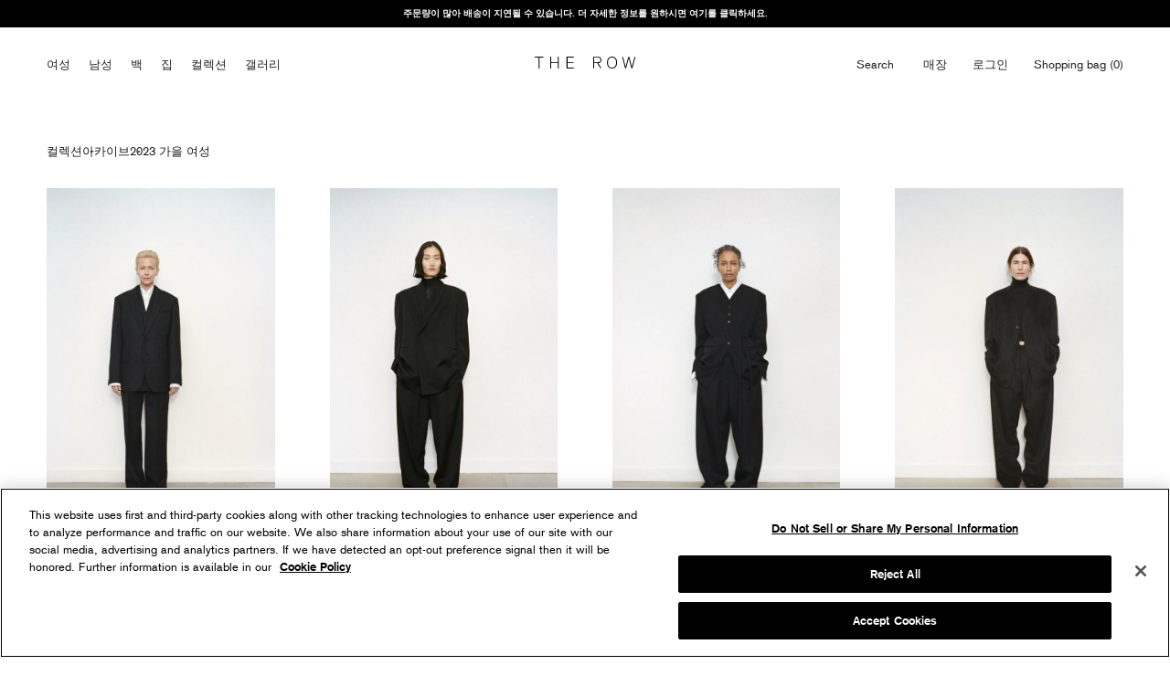

--- FILE ---
content_type: text/html; charset=utf-8
request_url: https://www.therow.com/ko-at/collections/women-fall-2023
body_size: 61666
content:
<!doctype html><html class='no-js' lang='ko'>
  <head>
    <meta charset='utf-8'>
    <meta http-equiv='X-UA-Compatible' content='IE=edge,chrome=1'>
    <meta name='viewport' content='width=device-width, initial-scale=1.0, height=device-height'>
    <meta name='theme-color' content=''>

    <!-- 3rd party -->
    <meta name='facebook-domain-verification' content='idlpcxnldzp8x499c2eweemodusacq'>

    
  
      <!-- Google Tag Manager -->
      <script>(function(w,d,s,l,i){w[l]=w[l]||[];w[l].push({'gtm.start':
        new Date().getTime(),event:'gtm.js'});var f=d.getElementsByTagName(s)[0],
        j=d.createElement(s),dl=l!='dataLayer'?'&l='+l:'';j.async=true;j.src=
        'https://www.googletagmanager.com/gtm.js?id='+i+dl;f.parentNode.insertBefore(j,f);
        })(window,document,'script','dataLayer','GTM-52CW34HT');</script>
      <!-- End Google Tag Manager -->

    


    <meta name="google-site-verification" content="BhtFQxxfpaA-w0Hg4BK3x322IXYT6jVndZ8RbFilB_c" />




<!-- START Google Ads Dynamic Remarketing -->
<script async src="https://www.googletagmanager.com/gtag/js?id=AW-11088474052"
></script>
<script>
  window.dataLayer = window.dataLayer || [];
  function gtag(){dataLayer.push(arguments);}
  gtag('js', new Date());
  gtag('config', 'AW-11088474052', { 'allow_enhanced_conversions': true});
  
    // Collection Page
    // 
    // 6992976707689
    // 40490288513129
    gtag('event', 'view_item_list', {
      'ecomm_prodid': ['6992976707689','6992977166441','6992977231977','6992977363049','6992977461353','6992977723497','6992977920105','6992978116713','6992978346089','6992978509929','6992978706537','6992978804841','6992979001449','6992979165289','6992979329129','6992979394665','6992979525737','6992979689577','6992979787881','6992979951721','6992980017257','6992980082793','6992980213865','6992980279401','6992980410473','6992980508777','6992980574313','6992980672617','6992980738153','6992980869225','6992980934761'],
      'ecomm_pagetype': 'category',
      'ecomm_totalvalue': 99.99900
    });
  
</script>
<!-- END Google Ads Dynamic Remarketing -->
    <!-- 3rd party -->

    
    
    <script> (function(){ var s = document.createElement('script'); var h = document.querySelector('head') || document.body; s.src = 'https://acsbapp.com/apps/app/dist/js/app.js'; s.async = true; s.onload = function(){ acsbJS.init({ statementLink : '', footerHtml : '', hideMobile : false, hideTrigger : false, disableBgProcess : false, language : 'en', position : 'left', leadColor : '#000000', triggerColor : '#969696', triggerRadius : '50%', triggerPositionX : 'left', triggerPositionY : 'bottom', triggerIcon : 'settings2', triggerSize : 'small', triggerOffsetX : 20, triggerOffsetY : 20, mobile : { triggerSize : 'small', triggerPositionX : 'left', triggerPositionY : 'bottom', triggerOffsetX : 10, triggerOffsetY : 0, triggerRadius : '50%' } }); }; h.appendChild(s); })(); </script>
    

    

    
    
    
    
    
    
    <title>2023 가을 여성 컬렉션 | The Row</title>
        <meta name='description' content='The Row 2023 가을 여성 컬렉션을 만나보세요.'>
      
<link rel='canonical' href='https://www.therow.com/ko-at/collections/women-fall-2023'><link rel='shortcut icon' href='//www.therow.com/cdn/shop/files/TR_Favicon_Text_Logo_96x.png?v=1727168771' type='image/png'><meta property="og:type" content="website">

  
  
  
  

  <meta property="og:title" content="2023 가을 여성 컬렉션 | The Row">
  <meta property="og:image" content="http://www.therow.com/cdn/shop/products/LOOK1_83212a60-c345-479f-b8bb-4c3e4df3f64b.jpg?v=1744226550">
  <meta property="og:image:secure_url" content="https://www.therow.com/cdn/shop/products/LOOK1_83212a60-c345-479f-b8bb-4c3e4df3f64b.jpg?v=1744226550">
  <meta property="og:image:width" content="2732">
  <meta property="og:image:height" content="4098"><meta property="og:description" content="The Row 2023 가을 여성 컬렉션을 만나보세요."><meta property="og:url" content="https://www.therow.com/ko-at/collections/women-fall-2023">
<meta property="og:site_name" content="The Row"><meta name="twitter:card" content="summary"><meta name="twitter:title" content="Collection - Women's Fall 2023">
  <meta name="twitter:description" content="">
  <meta name="twitter:image" content="https://www.therow.com/cdn/shop/products/LOOK1_83212a60-c345-479f-b8bb-4c3e4df3f64b_600x600_crop_center.jpg?v=1744226550">
    <style>

  :root {
    --heading-font-family : "Basic Commercial", Arial, sans-serif;
    --heading-font-weight : 400;
    --heading-font-style  : normal;

    --text-font-family : "Basic Commercial", Arial, sans-serif;
    --text-font-weight : 400;
    --text-font-style  : normal;

    --base-text-font-size   : 13px;
    --default-text-font-size: 14px;--background          : #ffffff;
    --background-rgb      : 255, 255, 255;
    --light-background    : #ffffff;
    --light-background-rgb: 255, 255, 255;
    --heading-color       : #1c1b1b;
    --text-color          : #1c1b1b;
    --text-color-rgb      : 28, 27, 27;
    --text-color-light    : #6a6a6a;
    --text-color-light-rgb: 106, 106, 106;
    --link-color          : #6a6a6a;
    --link-color-rgb      : 106, 106, 106;
    --border-color        : #dddddd;
    --border-color-rgb    : 221, 221, 221;

    --button-background    : #1c1b1b;
    --button-background-rgb: 28, 27, 27;
    --button-text-color    : #ffffff;

    --header-background       : #ffffff;
    --header-heading-color    : #1c1b1b;
    --header-light-text-color : #6a6a6a;
    --header-border-color     : #dddddd;

    --footer-background    : #ffffff;
    --footer-text-color    : #6a6a6a;
    --footer-heading-color : #1c1b1b;
    --footer-border-color  : #e9e9e9;

    --navigation-background      : #1c1b1b;
    --navigation-background-rgb  : 28, 27, 27;
    --navigation-text-color      : #ffffff;
    --navigation-text-color-light: rgba(255, 255, 255, 0.5);
    --navigation-border-color    : rgba(255, 255, 255, 0.25);

    --newsletter-popup-background     : #1c1b1b;
    --newsletter-popup-text-color     : #ffffff;
    --newsletter-popup-text-color-rgb : 255, 255, 255;

    --secondary-elements-background       : #1c1b1b;
    --secondary-elements-background-rgb   : 28, 27, 27;
    --secondary-elements-text-color       : #ffffff;
    --secondary-elements-text-color-light : rgba(255, 255, 255, 0.5);
    --secondary-elements-border-color     : rgba(255, 255, 255, 0.25);

    --product-sale-price-color    : #f94c43;
    --product-sale-price-color-rgb: 249, 76, 67;

    /* Shopify related variables */
    --payment-terms-background-color: #ffffff;

    /* Products */

    --horizontal-spacing-four-products-per-row: 60px;
        --horizontal-spacing-two-products-per-row : 60px;

    --vertical-spacing-four-products-per-row: 60px;
        --vertical-spacing-two-products-per-row : 75px;

    /* Animation */
    --drawer-transition-timing: cubic-bezier(0.645, 0.045, 0.355, 1);
    --header-base-height: 110px; /* We set a default for browsers that do not support CSS variables */
    --header-base-height-mobile: 50px;

    /* Cursors */
    --cursor-zoom-in-svg    : url(//www.therow.com/cdn/shop/t/469/assets/cursor-zoom-in.svg?v=170532930330058140181768405053);
    --cursor-zoom-in-2x-svg : url(//www.therow.com/cdn/shop/t/469/assets/cursor-zoom-in-2x.svg?v=56685658183649387561768405053);
  }
</style>

    <script>window.performance && window.performance.mark && window.performance.mark('shopify.content_for_header.start');</script><meta name="google-site-verification" content="BhtFQxxfpaA-w0Hg4BK3x322IXYT6jVndZ8RbFilB_c">
<meta id="shopify-digital-wallet" name="shopify-digital-wallet" content="/55203135593/digital_wallets/dialog">
<meta name="shopify-checkout-api-token" content="cd98bb8cd97e5b81dce4c89302b2c993">
<meta id="in-context-paypal-metadata" data-shop-id="55203135593" data-venmo-supported="false" data-environment="production" data-locale="en_US" data-paypal-v4="true" data-currency="EUR">
<link rel="alternate" type="application/atom+xml" title="Feed" href="/ko-at/collections/women-fall-2023.atom" />
<link rel="alternate" hreflang="x-default" href="https://www.therow.com/collections/women-fall-2023">
<link rel="alternate" hreflang="en-GB" href="https://www.therow.com/en-gb/collections/women-fall-2023">
<link rel="alternate" hreflang="es-GB" href="https://www.therow.com/es-gb/collections/women-fall-2023">
<link rel="alternate" hreflang="ja-GB" href="https://www.therow.com/ja-gb/collections/women-fall-2023">
<link rel="alternate" hreflang="it-GB" href="https://www.therow.com/it-gb/collections/women-fall-2023">
<link rel="alternate" hreflang="fr-GB" href="https://www.therow.com/fr-gb/collections/women-fall-2023">
<link rel="alternate" hreflang="zh-Hans-GB" href="https://www.therow.com/zh-gb/collections/women-fall-2023">
<link rel="alternate" hreflang="ko-GB" href="https://www.therow.com/ko-gb/collections/women-fall-2023">
<link rel="alternate" hreflang="en-CA" href="https://www.therow.com/en-ca/collections/women-fall-2023">
<link rel="alternate" hreflang="es-CA" href="https://www.therow.com/es-ca/collections/women-fall-2023">
<link rel="alternate" hreflang="ja-CA" href="https://www.therow.com/ja-ca/collections/women-fall-2023">
<link rel="alternate" hreflang="it-CA" href="https://www.therow.com/it-ca/collections/women-fall-2023">
<link rel="alternate" hreflang="zh-Hans-CA" href="https://www.therow.com/zh-ca/collections/women-fall-2023">
<link rel="alternate" hreflang="fr-CA" href="https://www.therow.com/fr-ca/collections/women-fall-2023">
<link rel="alternate" hreflang="ko-CA" href="https://www.therow.com/ko-ca/collections/women-fall-2023">
<link rel="alternate" hreflang="es-ES" href="https://www.therow.com/es-es/collections/women-fall-2023">
<link rel="alternate" hreflang="ja-ES" href="https://www.therow.com/ja-es/collections/women-fall-2023">
<link rel="alternate" hreflang="it-ES" href="https://www.therow.com/it-es/collections/women-fall-2023">
<link rel="alternate" hreflang="fr-ES" href="https://www.therow.com/fr-es/collections/women-fall-2023">
<link rel="alternate" hreflang="zh-Hans-ES" href="https://www.therow.com/zh-es/collections/women-fall-2023">
<link rel="alternate" hreflang="en-ES" href="https://www.therow.com/en-es/collections/women-fall-2023">
<link rel="alternate" hreflang="ko-ES" href="https://www.therow.com/ko-es/collections/women-fall-2023">
<link rel="alternate" hreflang="ja-JP" href="https://www.therow.com/ja-jp/collections/women-fall-2023">
<link rel="alternate" hreflang="es-JP" href="https://www.therow.com/es-jp/collections/women-fall-2023">
<link rel="alternate" hreflang="it-JP" href="https://www.therow.com/it-jp/collections/women-fall-2023">
<link rel="alternate" hreflang="fr-JP" href="https://www.therow.com/fr-jp/collections/women-fall-2023">
<link rel="alternate" hreflang="zh-Hans-JP" href="https://www.therow.com/zh-jp/collections/women-fall-2023">
<link rel="alternate" hreflang="en-JP" href="https://www.therow.com/en-jp/collections/women-fall-2023">
<link rel="alternate" hreflang="ko-JP" href="https://www.therow.com/ko-jp/collections/women-fall-2023">
<link rel="alternate" hreflang="en-MX" href="https://www.therow.com/en-mx/collections/women-fall-2023">
<link rel="alternate" hreflang="ja-MX" href="https://www.therow.com/ja-mx/collections/women-fall-2023">
<link rel="alternate" hreflang="it-MX" href="https://www.therow.com/it-mx/collections/women-fall-2023">
<link rel="alternate" hreflang="fr-MX" href="https://www.therow.com/fr-mx/collections/women-fall-2023">
<link rel="alternate" hreflang="zh-Hans-MX" href="https://www.therow.com/zh-mx/collections/women-fall-2023">
<link rel="alternate" hreflang="es-MX" href="https://www.therow.com/es-mx/collections/women-fall-2023">
<link rel="alternate" hreflang="ko-MX" href="https://www.therow.com/ko-mx/collections/women-fall-2023">
<link rel="alternate" hreflang="fr-FR" href="https://www.therow.com/fr-fr/collections/women-fall-2023">
<link rel="alternate" hreflang="es-FR" href="https://www.therow.com/es-fr/collections/women-fall-2023">
<link rel="alternate" hreflang="ja-FR" href="https://www.therow.com/ja-fr/collections/women-fall-2023">
<link rel="alternate" hreflang="it-FR" href="https://www.therow.com/it-fr/collections/women-fall-2023">
<link rel="alternate" hreflang="zh-Hans-FR" href="https://www.therow.com/zh-fr/collections/women-fall-2023">
<link rel="alternate" hreflang="en-FR" href="https://www.therow.com/en-fr/collections/women-fall-2023">
<link rel="alternate" hreflang="ko-FR" href="https://www.therow.com/ko-fr/collections/women-fall-2023">
<link rel="alternate" hreflang="it-IT" href="https://www.therow.com/it-it/collections/women-fall-2023">
<link rel="alternate" hreflang="es-IT" href="https://www.therow.com/es-it/collections/women-fall-2023">
<link rel="alternate" hreflang="ja-IT" href="https://www.therow.com/ja-it/collections/women-fall-2023">
<link rel="alternate" hreflang="fr-IT" href="https://www.therow.com/fr-it/collections/women-fall-2023">
<link rel="alternate" hreflang="zh-Hans-IT" href="https://www.therow.com/zh-it/collections/women-fall-2023">
<link rel="alternate" hreflang="en-IT" href="https://www.therow.com/en-it/collections/women-fall-2023">
<link rel="alternate" hreflang="ko-IT" href="https://www.therow.com/ko-it/collections/women-fall-2023">
<link rel="alternate" hreflang="en-MA" href="https://www.therow.com/en-ma/collections/women-fall-2023">
<link rel="alternate" hreflang="zh-Hans-MA" href="https://www.therow.com/zh-ma/collections/women-fall-2023">
<link rel="alternate" hreflang="es-MA" href="https://www.therow.com/es-ma/collections/women-fall-2023">
<link rel="alternate" hreflang="ja-MA" href="https://www.therow.com/ja-ma/collections/women-fall-2023">
<link rel="alternate" hreflang="it-MA" href="https://www.therow.com/it-ma/collections/women-fall-2023">
<link rel="alternate" hreflang="fr-MA" href="https://www.therow.com/fr-ma/collections/women-fall-2023">
<link rel="alternate" hreflang="ko-MA" href="https://www.therow.com/ko-ma/collections/women-fall-2023">
<link rel="alternate" hreflang="en-HK" href="https://www.therow.com/en-hk/collections/women-fall-2023">
<link rel="alternate" hreflang="es-HK" href="https://www.therow.com/es-hk/collections/women-fall-2023">
<link rel="alternate" hreflang="ja-HK" href="https://www.therow.com/ja-hk/collections/women-fall-2023">
<link rel="alternate" hreflang="it-HK" href="https://www.therow.com/it-hk/collections/women-fall-2023">
<link rel="alternate" hreflang="fr-HK" href="https://www.therow.com/fr-hk/collections/women-fall-2023">
<link rel="alternate" hreflang="zh-Hans-HK" href="https://www.therow.com/zh-hk/collections/women-fall-2023">
<link rel="alternate" hreflang="ko-HK" href="https://www.therow.com/ko-hk/collections/women-fall-2023">
<link rel="alternate" hreflang="en-ID" href="https://www.therow.com/en-ap/collections/women-fall-2023">
<link rel="alternate" hreflang="es-ID" href="https://www.therow.com/es-ap/collections/women-fall-2023">
<link rel="alternate" hreflang="ja-ID" href="https://www.therow.com/ja-ap/collections/women-fall-2023">
<link rel="alternate" hreflang="it-ID" href="https://www.therow.com/it-ap/collections/women-fall-2023">
<link rel="alternate" hreflang="fr-ID" href="https://www.therow.com/fr-ap/collections/women-fall-2023">
<link rel="alternate" hreflang="zh-Hans-ID" href="https://www.therow.com/zh-ap/collections/women-fall-2023">
<link rel="alternate" hreflang="ko-ID" href="https://www.therow.com/ko-ap/collections/women-fall-2023">
<link rel="alternate" hreflang="en-MY" href="https://www.therow.com/en-ap/collections/women-fall-2023">
<link rel="alternate" hreflang="es-MY" href="https://www.therow.com/es-ap/collections/women-fall-2023">
<link rel="alternate" hreflang="ja-MY" href="https://www.therow.com/ja-ap/collections/women-fall-2023">
<link rel="alternate" hreflang="it-MY" href="https://www.therow.com/it-ap/collections/women-fall-2023">
<link rel="alternate" hreflang="fr-MY" href="https://www.therow.com/fr-ap/collections/women-fall-2023">
<link rel="alternate" hreflang="zh-Hans-MY" href="https://www.therow.com/zh-ap/collections/women-fall-2023">
<link rel="alternate" hreflang="ko-MY" href="https://www.therow.com/ko-ap/collections/women-fall-2023">
<link rel="alternate" hreflang="en-PH" href="https://www.therow.com/en-ap/collections/women-fall-2023">
<link rel="alternate" hreflang="es-PH" href="https://www.therow.com/es-ap/collections/women-fall-2023">
<link rel="alternate" hreflang="ja-PH" href="https://www.therow.com/ja-ap/collections/women-fall-2023">
<link rel="alternate" hreflang="it-PH" href="https://www.therow.com/it-ap/collections/women-fall-2023">
<link rel="alternate" hreflang="fr-PH" href="https://www.therow.com/fr-ap/collections/women-fall-2023">
<link rel="alternate" hreflang="zh-Hans-PH" href="https://www.therow.com/zh-ap/collections/women-fall-2023">
<link rel="alternate" hreflang="ko-PH" href="https://www.therow.com/ko-ap/collections/women-fall-2023">
<link rel="alternate" hreflang="en-SG" href="https://www.therow.com/en-ap/collections/women-fall-2023">
<link rel="alternate" hreflang="es-SG" href="https://www.therow.com/es-ap/collections/women-fall-2023">
<link rel="alternate" hreflang="ja-SG" href="https://www.therow.com/ja-ap/collections/women-fall-2023">
<link rel="alternate" hreflang="it-SG" href="https://www.therow.com/it-ap/collections/women-fall-2023">
<link rel="alternate" hreflang="fr-SG" href="https://www.therow.com/fr-ap/collections/women-fall-2023">
<link rel="alternate" hreflang="zh-Hans-SG" href="https://www.therow.com/zh-ap/collections/women-fall-2023">
<link rel="alternate" hreflang="ko-SG" href="https://www.therow.com/ko-ap/collections/women-fall-2023">
<link rel="alternate" hreflang="en-TH" href="https://www.therow.com/en-ap/collections/women-fall-2023">
<link rel="alternate" hreflang="es-TH" href="https://www.therow.com/es-ap/collections/women-fall-2023">
<link rel="alternate" hreflang="ja-TH" href="https://www.therow.com/ja-ap/collections/women-fall-2023">
<link rel="alternate" hreflang="it-TH" href="https://www.therow.com/it-ap/collections/women-fall-2023">
<link rel="alternate" hreflang="fr-TH" href="https://www.therow.com/fr-ap/collections/women-fall-2023">
<link rel="alternate" hreflang="zh-Hans-TH" href="https://www.therow.com/zh-ap/collections/women-fall-2023">
<link rel="alternate" hreflang="ko-TH" href="https://www.therow.com/ko-ap/collections/women-fall-2023">
<link rel="alternate" hreflang="en-TW" href="https://www.therow.com/en-ap/collections/women-fall-2023">
<link rel="alternate" hreflang="es-TW" href="https://www.therow.com/es-ap/collections/women-fall-2023">
<link rel="alternate" hreflang="ja-TW" href="https://www.therow.com/ja-ap/collections/women-fall-2023">
<link rel="alternate" hreflang="it-TW" href="https://www.therow.com/it-ap/collections/women-fall-2023">
<link rel="alternate" hreflang="fr-TW" href="https://www.therow.com/fr-ap/collections/women-fall-2023">
<link rel="alternate" hreflang="zh-Hans-TW" href="https://www.therow.com/zh-ap/collections/women-fall-2023">
<link rel="alternate" hreflang="ko-TW" href="https://www.therow.com/ko-ap/collections/women-fall-2023">
<link rel="alternate" hreflang="en-VN" href="https://www.therow.com/en-ap/collections/women-fall-2023">
<link rel="alternate" hreflang="es-VN" href="https://www.therow.com/es-ap/collections/women-fall-2023">
<link rel="alternate" hreflang="ja-VN" href="https://www.therow.com/ja-ap/collections/women-fall-2023">
<link rel="alternate" hreflang="it-VN" href="https://www.therow.com/it-ap/collections/women-fall-2023">
<link rel="alternate" hreflang="fr-VN" href="https://www.therow.com/fr-ap/collections/women-fall-2023">
<link rel="alternate" hreflang="zh-Hans-VN" href="https://www.therow.com/zh-ap/collections/women-fall-2023">
<link rel="alternate" hreflang="ko-VN" href="https://www.therow.com/ko-ap/collections/women-fall-2023">
<link rel="alternate" hreflang="en-BG" href="https://www.therow.com/en-eu/collections/women-fall-2023">
<link rel="alternate" hreflang="es-BG" href="https://www.therow.com/es-eu/collections/women-fall-2023">
<link rel="alternate" hreflang="ja-BG" href="https://www.therow.com/ja-eu/collections/women-fall-2023">
<link rel="alternate" hreflang="it-BG" href="https://www.therow.com/it-eu/collections/women-fall-2023">
<link rel="alternate" hreflang="fr-BG" href="https://www.therow.com/fr-eu/collections/women-fall-2023">
<link rel="alternate" hreflang="zh-Hans-BG" href="https://www.therow.com/zh-eu/collections/women-fall-2023">
<link rel="alternate" hreflang="ko-BG" href="https://www.therow.com/ko-eu/collections/women-fall-2023">
<link rel="alternate" hreflang="en-CY" href="https://www.therow.com/en-eu/collections/women-fall-2023">
<link rel="alternate" hreflang="es-CY" href="https://www.therow.com/es-eu/collections/women-fall-2023">
<link rel="alternate" hreflang="ja-CY" href="https://www.therow.com/ja-eu/collections/women-fall-2023">
<link rel="alternate" hreflang="it-CY" href="https://www.therow.com/it-eu/collections/women-fall-2023">
<link rel="alternate" hreflang="fr-CY" href="https://www.therow.com/fr-eu/collections/women-fall-2023">
<link rel="alternate" hreflang="zh-Hans-CY" href="https://www.therow.com/zh-eu/collections/women-fall-2023">
<link rel="alternate" hreflang="ko-CY" href="https://www.therow.com/ko-eu/collections/women-fall-2023">
<link rel="alternate" hreflang="en-CZ" href="https://www.therow.com/en-eu/collections/women-fall-2023">
<link rel="alternate" hreflang="es-CZ" href="https://www.therow.com/es-eu/collections/women-fall-2023">
<link rel="alternate" hreflang="ja-CZ" href="https://www.therow.com/ja-eu/collections/women-fall-2023">
<link rel="alternate" hreflang="it-CZ" href="https://www.therow.com/it-eu/collections/women-fall-2023">
<link rel="alternate" hreflang="fr-CZ" href="https://www.therow.com/fr-eu/collections/women-fall-2023">
<link rel="alternate" hreflang="zh-Hans-CZ" href="https://www.therow.com/zh-eu/collections/women-fall-2023">
<link rel="alternate" hreflang="ko-CZ" href="https://www.therow.com/ko-eu/collections/women-fall-2023">
<link rel="alternate" hreflang="en-EE" href="https://www.therow.com/en-eu/collections/women-fall-2023">
<link rel="alternate" hreflang="es-EE" href="https://www.therow.com/es-eu/collections/women-fall-2023">
<link rel="alternate" hreflang="ja-EE" href="https://www.therow.com/ja-eu/collections/women-fall-2023">
<link rel="alternate" hreflang="it-EE" href="https://www.therow.com/it-eu/collections/women-fall-2023">
<link rel="alternate" hreflang="fr-EE" href="https://www.therow.com/fr-eu/collections/women-fall-2023">
<link rel="alternate" hreflang="zh-Hans-EE" href="https://www.therow.com/zh-eu/collections/women-fall-2023">
<link rel="alternate" hreflang="ko-EE" href="https://www.therow.com/ko-eu/collections/women-fall-2023">
<link rel="alternate" hreflang="en-FI" href="https://www.therow.com/en-eu/collections/women-fall-2023">
<link rel="alternate" hreflang="es-FI" href="https://www.therow.com/es-eu/collections/women-fall-2023">
<link rel="alternate" hreflang="ja-FI" href="https://www.therow.com/ja-eu/collections/women-fall-2023">
<link rel="alternate" hreflang="it-FI" href="https://www.therow.com/it-eu/collections/women-fall-2023">
<link rel="alternate" hreflang="fr-FI" href="https://www.therow.com/fr-eu/collections/women-fall-2023">
<link rel="alternate" hreflang="zh-Hans-FI" href="https://www.therow.com/zh-eu/collections/women-fall-2023">
<link rel="alternate" hreflang="ko-FI" href="https://www.therow.com/ko-eu/collections/women-fall-2023">
<link rel="alternate" hreflang="en-GR" href="https://www.therow.com/en-eu/collections/women-fall-2023">
<link rel="alternate" hreflang="es-GR" href="https://www.therow.com/es-eu/collections/women-fall-2023">
<link rel="alternate" hreflang="ja-GR" href="https://www.therow.com/ja-eu/collections/women-fall-2023">
<link rel="alternate" hreflang="it-GR" href="https://www.therow.com/it-eu/collections/women-fall-2023">
<link rel="alternate" hreflang="fr-GR" href="https://www.therow.com/fr-eu/collections/women-fall-2023">
<link rel="alternate" hreflang="zh-Hans-GR" href="https://www.therow.com/zh-eu/collections/women-fall-2023">
<link rel="alternate" hreflang="ko-GR" href="https://www.therow.com/ko-eu/collections/women-fall-2023">
<link rel="alternate" hreflang="en-HR" href="https://www.therow.com/en-eu/collections/women-fall-2023">
<link rel="alternate" hreflang="es-HR" href="https://www.therow.com/es-eu/collections/women-fall-2023">
<link rel="alternate" hreflang="ja-HR" href="https://www.therow.com/ja-eu/collections/women-fall-2023">
<link rel="alternate" hreflang="it-HR" href="https://www.therow.com/it-eu/collections/women-fall-2023">
<link rel="alternate" hreflang="fr-HR" href="https://www.therow.com/fr-eu/collections/women-fall-2023">
<link rel="alternate" hreflang="zh-Hans-HR" href="https://www.therow.com/zh-eu/collections/women-fall-2023">
<link rel="alternate" hreflang="ko-HR" href="https://www.therow.com/ko-eu/collections/women-fall-2023">
<link rel="alternate" hreflang="en-HU" href="https://www.therow.com/en-eu/collections/women-fall-2023">
<link rel="alternate" hreflang="es-HU" href="https://www.therow.com/es-eu/collections/women-fall-2023">
<link rel="alternate" hreflang="ja-HU" href="https://www.therow.com/ja-eu/collections/women-fall-2023">
<link rel="alternate" hreflang="it-HU" href="https://www.therow.com/it-eu/collections/women-fall-2023">
<link rel="alternate" hreflang="fr-HU" href="https://www.therow.com/fr-eu/collections/women-fall-2023">
<link rel="alternate" hreflang="zh-Hans-HU" href="https://www.therow.com/zh-eu/collections/women-fall-2023">
<link rel="alternate" hreflang="ko-HU" href="https://www.therow.com/ko-eu/collections/women-fall-2023">
<link rel="alternate" hreflang="en-IE" href="https://www.therow.com/en-eu/collections/women-fall-2023">
<link rel="alternate" hreflang="es-IE" href="https://www.therow.com/es-eu/collections/women-fall-2023">
<link rel="alternate" hreflang="ja-IE" href="https://www.therow.com/ja-eu/collections/women-fall-2023">
<link rel="alternate" hreflang="it-IE" href="https://www.therow.com/it-eu/collections/women-fall-2023">
<link rel="alternate" hreflang="fr-IE" href="https://www.therow.com/fr-eu/collections/women-fall-2023">
<link rel="alternate" hreflang="zh-Hans-IE" href="https://www.therow.com/zh-eu/collections/women-fall-2023">
<link rel="alternate" hreflang="ko-IE" href="https://www.therow.com/ko-eu/collections/women-fall-2023">
<link rel="alternate" hreflang="en-LT" href="https://www.therow.com/en-eu/collections/women-fall-2023">
<link rel="alternate" hreflang="es-LT" href="https://www.therow.com/es-eu/collections/women-fall-2023">
<link rel="alternate" hreflang="ja-LT" href="https://www.therow.com/ja-eu/collections/women-fall-2023">
<link rel="alternate" hreflang="it-LT" href="https://www.therow.com/it-eu/collections/women-fall-2023">
<link rel="alternate" hreflang="fr-LT" href="https://www.therow.com/fr-eu/collections/women-fall-2023">
<link rel="alternate" hreflang="zh-Hans-LT" href="https://www.therow.com/zh-eu/collections/women-fall-2023">
<link rel="alternate" hreflang="ko-LT" href="https://www.therow.com/ko-eu/collections/women-fall-2023">
<link rel="alternate" hreflang="en-LU" href="https://www.therow.com/en-eu/collections/women-fall-2023">
<link rel="alternate" hreflang="es-LU" href="https://www.therow.com/es-eu/collections/women-fall-2023">
<link rel="alternate" hreflang="ja-LU" href="https://www.therow.com/ja-eu/collections/women-fall-2023">
<link rel="alternate" hreflang="it-LU" href="https://www.therow.com/it-eu/collections/women-fall-2023">
<link rel="alternate" hreflang="fr-LU" href="https://www.therow.com/fr-eu/collections/women-fall-2023">
<link rel="alternate" hreflang="zh-Hans-LU" href="https://www.therow.com/zh-eu/collections/women-fall-2023">
<link rel="alternate" hreflang="ko-LU" href="https://www.therow.com/ko-eu/collections/women-fall-2023">
<link rel="alternate" hreflang="en-LV" href="https://www.therow.com/en-eu/collections/women-fall-2023">
<link rel="alternate" hreflang="es-LV" href="https://www.therow.com/es-eu/collections/women-fall-2023">
<link rel="alternate" hreflang="ja-LV" href="https://www.therow.com/ja-eu/collections/women-fall-2023">
<link rel="alternate" hreflang="it-LV" href="https://www.therow.com/it-eu/collections/women-fall-2023">
<link rel="alternate" hreflang="fr-LV" href="https://www.therow.com/fr-eu/collections/women-fall-2023">
<link rel="alternate" hreflang="zh-Hans-LV" href="https://www.therow.com/zh-eu/collections/women-fall-2023">
<link rel="alternate" hreflang="ko-LV" href="https://www.therow.com/ko-eu/collections/women-fall-2023">
<link rel="alternate" hreflang="en-MT" href="https://www.therow.com/en-eu/collections/women-fall-2023">
<link rel="alternate" hreflang="es-MT" href="https://www.therow.com/es-eu/collections/women-fall-2023">
<link rel="alternate" hreflang="ja-MT" href="https://www.therow.com/ja-eu/collections/women-fall-2023">
<link rel="alternate" hreflang="it-MT" href="https://www.therow.com/it-eu/collections/women-fall-2023">
<link rel="alternate" hreflang="fr-MT" href="https://www.therow.com/fr-eu/collections/women-fall-2023">
<link rel="alternate" hreflang="zh-Hans-MT" href="https://www.therow.com/zh-eu/collections/women-fall-2023">
<link rel="alternate" hreflang="ko-MT" href="https://www.therow.com/ko-eu/collections/women-fall-2023">
<link rel="alternate" hreflang="en-PL" href="https://www.therow.com/en-eu/collections/women-fall-2023">
<link rel="alternate" hreflang="es-PL" href="https://www.therow.com/es-eu/collections/women-fall-2023">
<link rel="alternate" hreflang="ja-PL" href="https://www.therow.com/ja-eu/collections/women-fall-2023">
<link rel="alternate" hreflang="it-PL" href="https://www.therow.com/it-eu/collections/women-fall-2023">
<link rel="alternate" hreflang="fr-PL" href="https://www.therow.com/fr-eu/collections/women-fall-2023">
<link rel="alternate" hreflang="zh-Hans-PL" href="https://www.therow.com/zh-eu/collections/women-fall-2023">
<link rel="alternate" hreflang="ko-PL" href="https://www.therow.com/ko-eu/collections/women-fall-2023">
<link rel="alternate" hreflang="en-PT" href="https://www.therow.com/en-eu/collections/women-fall-2023">
<link rel="alternate" hreflang="es-PT" href="https://www.therow.com/es-eu/collections/women-fall-2023">
<link rel="alternate" hreflang="ja-PT" href="https://www.therow.com/ja-eu/collections/women-fall-2023">
<link rel="alternate" hreflang="it-PT" href="https://www.therow.com/it-eu/collections/women-fall-2023">
<link rel="alternate" hreflang="fr-PT" href="https://www.therow.com/fr-eu/collections/women-fall-2023">
<link rel="alternate" hreflang="zh-Hans-PT" href="https://www.therow.com/zh-eu/collections/women-fall-2023">
<link rel="alternate" hreflang="ko-PT" href="https://www.therow.com/ko-eu/collections/women-fall-2023">
<link rel="alternate" hreflang="en-RO" href="https://www.therow.com/en-eu/collections/women-fall-2023">
<link rel="alternate" hreflang="es-RO" href="https://www.therow.com/es-eu/collections/women-fall-2023">
<link rel="alternate" hreflang="ja-RO" href="https://www.therow.com/ja-eu/collections/women-fall-2023">
<link rel="alternate" hreflang="it-RO" href="https://www.therow.com/it-eu/collections/women-fall-2023">
<link rel="alternate" hreflang="fr-RO" href="https://www.therow.com/fr-eu/collections/women-fall-2023">
<link rel="alternate" hreflang="zh-Hans-RO" href="https://www.therow.com/zh-eu/collections/women-fall-2023">
<link rel="alternate" hreflang="ko-RO" href="https://www.therow.com/ko-eu/collections/women-fall-2023">
<link rel="alternate" hreflang="en-SI" href="https://www.therow.com/en-eu/collections/women-fall-2023">
<link rel="alternate" hreflang="es-SI" href="https://www.therow.com/es-eu/collections/women-fall-2023">
<link rel="alternate" hreflang="ja-SI" href="https://www.therow.com/ja-eu/collections/women-fall-2023">
<link rel="alternate" hreflang="it-SI" href="https://www.therow.com/it-eu/collections/women-fall-2023">
<link rel="alternate" hreflang="fr-SI" href="https://www.therow.com/fr-eu/collections/women-fall-2023">
<link rel="alternate" hreflang="zh-Hans-SI" href="https://www.therow.com/zh-eu/collections/women-fall-2023">
<link rel="alternate" hreflang="ko-SI" href="https://www.therow.com/ko-eu/collections/women-fall-2023">
<link rel="alternate" hreflang="en-SK" href="https://www.therow.com/en-eu/collections/women-fall-2023">
<link rel="alternate" hreflang="es-SK" href="https://www.therow.com/es-eu/collections/women-fall-2023">
<link rel="alternate" hreflang="ja-SK" href="https://www.therow.com/ja-eu/collections/women-fall-2023">
<link rel="alternate" hreflang="it-SK" href="https://www.therow.com/it-eu/collections/women-fall-2023">
<link rel="alternate" hreflang="fr-SK" href="https://www.therow.com/fr-eu/collections/women-fall-2023">
<link rel="alternate" hreflang="zh-Hans-SK" href="https://www.therow.com/zh-eu/collections/women-fall-2023">
<link rel="alternate" hreflang="ko-SK" href="https://www.therow.com/ko-eu/collections/women-fall-2023">
<link rel="alternate" hreflang="en-AE" href="https://www.therow.com/en-me/collections/women-fall-2023">
<link rel="alternate" hreflang="es-AE" href="https://www.therow.com/es-me/collections/women-fall-2023">
<link rel="alternate" hreflang="ja-AE" href="https://www.therow.com/ja-me/collections/women-fall-2023">
<link rel="alternate" hreflang="it-AE" href="https://www.therow.com/it-me/collections/women-fall-2023">
<link rel="alternate" hreflang="fr-AE" href="https://www.therow.com/fr-me/collections/women-fall-2023">
<link rel="alternate" hreflang="zh-Hans-AE" href="https://www.therow.com/zh-me/collections/women-fall-2023">
<link rel="alternate" hreflang="ko-AE" href="https://www.therow.com/ko-me/collections/women-fall-2023">
<link rel="alternate" hreflang="en-BH" href="https://www.therow.com/en-me/collections/women-fall-2023">
<link rel="alternate" hreflang="es-BH" href="https://www.therow.com/es-me/collections/women-fall-2023">
<link rel="alternate" hreflang="ja-BH" href="https://www.therow.com/ja-me/collections/women-fall-2023">
<link rel="alternate" hreflang="it-BH" href="https://www.therow.com/it-me/collections/women-fall-2023">
<link rel="alternate" hreflang="fr-BH" href="https://www.therow.com/fr-me/collections/women-fall-2023">
<link rel="alternate" hreflang="zh-Hans-BH" href="https://www.therow.com/zh-me/collections/women-fall-2023">
<link rel="alternate" hreflang="ko-BH" href="https://www.therow.com/ko-me/collections/women-fall-2023">
<link rel="alternate" hreflang="en-IL" href="https://www.therow.com/en-me/collections/women-fall-2023">
<link rel="alternate" hreflang="es-IL" href="https://www.therow.com/es-me/collections/women-fall-2023">
<link rel="alternate" hreflang="ja-IL" href="https://www.therow.com/ja-me/collections/women-fall-2023">
<link rel="alternate" hreflang="it-IL" href="https://www.therow.com/it-me/collections/women-fall-2023">
<link rel="alternate" hreflang="fr-IL" href="https://www.therow.com/fr-me/collections/women-fall-2023">
<link rel="alternate" hreflang="zh-Hans-IL" href="https://www.therow.com/zh-me/collections/women-fall-2023">
<link rel="alternate" hreflang="ko-IL" href="https://www.therow.com/ko-me/collections/women-fall-2023">
<link rel="alternate" hreflang="en-KW" href="https://www.therow.com/en-me/collections/women-fall-2023">
<link rel="alternate" hreflang="es-KW" href="https://www.therow.com/es-me/collections/women-fall-2023">
<link rel="alternate" hreflang="ja-KW" href="https://www.therow.com/ja-me/collections/women-fall-2023">
<link rel="alternate" hreflang="it-KW" href="https://www.therow.com/it-me/collections/women-fall-2023">
<link rel="alternate" hreflang="fr-KW" href="https://www.therow.com/fr-me/collections/women-fall-2023">
<link rel="alternate" hreflang="zh-Hans-KW" href="https://www.therow.com/zh-me/collections/women-fall-2023">
<link rel="alternate" hreflang="ko-KW" href="https://www.therow.com/ko-me/collections/women-fall-2023">
<link rel="alternate" hreflang="en-LB" href="https://www.therow.com/en-me/collections/women-fall-2023">
<link rel="alternate" hreflang="es-LB" href="https://www.therow.com/es-me/collections/women-fall-2023">
<link rel="alternate" hreflang="ja-LB" href="https://www.therow.com/ja-me/collections/women-fall-2023">
<link rel="alternate" hreflang="it-LB" href="https://www.therow.com/it-me/collections/women-fall-2023">
<link rel="alternate" hreflang="fr-LB" href="https://www.therow.com/fr-me/collections/women-fall-2023">
<link rel="alternate" hreflang="zh-Hans-LB" href="https://www.therow.com/zh-me/collections/women-fall-2023">
<link rel="alternate" hreflang="ko-LB" href="https://www.therow.com/ko-me/collections/women-fall-2023">
<link rel="alternate" hreflang="en-QA" href="https://www.therow.com/en-me/collections/women-fall-2023">
<link rel="alternate" hreflang="es-QA" href="https://www.therow.com/es-me/collections/women-fall-2023">
<link rel="alternate" hreflang="ja-QA" href="https://www.therow.com/ja-me/collections/women-fall-2023">
<link rel="alternate" hreflang="it-QA" href="https://www.therow.com/it-me/collections/women-fall-2023">
<link rel="alternate" hreflang="fr-QA" href="https://www.therow.com/fr-me/collections/women-fall-2023">
<link rel="alternate" hreflang="zh-Hans-QA" href="https://www.therow.com/zh-me/collections/women-fall-2023">
<link rel="alternate" hreflang="ko-QA" href="https://www.therow.com/ko-me/collections/women-fall-2023">
<link rel="alternate" hreflang="en-SA" href="https://www.therow.com/en-me/collections/women-fall-2023">
<link rel="alternate" hreflang="es-SA" href="https://www.therow.com/es-me/collections/women-fall-2023">
<link rel="alternate" hreflang="ja-SA" href="https://www.therow.com/ja-me/collections/women-fall-2023">
<link rel="alternate" hreflang="it-SA" href="https://www.therow.com/it-me/collections/women-fall-2023">
<link rel="alternate" hreflang="fr-SA" href="https://www.therow.com/fr-me/collections/women-fall-2023">
<link rel="alternate" hreflang="zh-Hans-SA" href="https://www.therow.com/zh-me/collections/women-fall-2023">
<link rel="alternate" hreflang="ko-SA" href="https://www.therow.com/ko-me/collections/women-fall-2023">
<link rel="alternate" hreflang="en-TR" href="https://www.therow.com/en-me/collections/women-fall-2023">
<link rel="alternate" hreflang="es-TR" href="https://www.therow.com/es-me/collections/women-fall-2023">
<link rel="alternate" hreflang="ja-TR" href="https://www.therow.com/ja-me/collections/women-fall-2023">
<link rel="alternate" hreflang="it-TR" href="https://www.therow.com/it-me/collections/women-fall-2023">
<link rel="alternate" hreflang="fr-TR" href="https://www.therow.com/fr-me/collections/women-fall-2023">
<link rel="alternate" hreflang="zh-Hans-TR" href="https://www.therow.com/zh-me/collections/women-fall-2023">
<link rel="alternate" hreflang="ko-TR" href="https://www.therow.com/ko-me/collections/women-fall-2023">
<link rel="alternate" hreflang="en-CL" href="https://www.therow.com/en-sa/collections/women-fall-2023">
<link rel="alternate" hreflang="ja-CL" href="https://www.therow.com/ja-sa/collections/women-fall-2023">
<link rel="alternate" hreflang="it-CL" href="https://www.therow.com/it-sa/collections/women-fall-2023">
<link rel="alternate" hreflang="fr-CL" href="https://www.therow.com/fr-sa/collections/women-fall-2023">
<link rel="alternate" hreflang="zh-Hans-CL" href="https://www.therow.com/zh-sa/collections/women-fall-2023">
<link rel="alternate" hreflang="es-CL" href="https://www.therow.com/es-sa/collections/women-fall-2023">
<link rel="alternate" hreflang="ko-CL" href="https://www.therow.com/ko-sa/collections/women-fall-2023">
<link rel="alternate" hreflang="en-CO" href="https://www.therow.com/en-sa/collections/women-fall-2023">
<link rel="alternate" hreflang="ja-CO" href="https://www.therow.com/ja-sa/collections/women-fall-2023">
<link rel="alternate" hreflang="it-CO" href="https://www.therow.com/it-sa/collections/women-fall-2023">
<link rel="alternate" hreflang="fr-CO" href="https://www.therow.com/fr-sa/collections/women-fall-2023">
<link rel="alternate" hreflang="zh-Hans-CO" href="https://www.therow.com/zh-sa/collections/women-fall-2023">
<link rel="alternate" hreflang="es-CO" href="https://www.therow.com/es-sa/collections/women-fall-2023">
<link rel="alternate" hreflang="ko-CO" href="https://www.therow.com/ko-sa/collections/women-fall-2023">
<link rel="alternate" hreflang="en-PE" href="https://www.therow.com/en-sa/collections/women-fall-2023">
<link rel="alternate" hreflang="ja-PE" href="https://www.therow.com/ja-sa/collections/women-fall-2023">
<link rel="alternate" hreflang="it-PE" href="https://www.therow.com/it-sa/collections/women-fall-2023">
<link rel="alternate" hreflang="fr-PE" href="https://www.therow.com/fr-sa/collections/women-fall-2023">
<link rel="alternate" hreflang="zh-Hans-PE" href="https://www.therow.com/zh-sa/collections/women-fall-2023">
<link rel="alternate" hreflang="es-PE" href="https://www.therow.com/es-sa/collections/women-fall-2023">
<link rel="alternate" hreflang="ko-PE" href="https://www.therow.com/ko-sa/collections/women-fall-2023">
<link rel="alternate" hreflang="fr-CH" href="https://www.therow.com/fr-ch/collections/women-fall-2023">
<link rel="alternate" hreflang="es-CH" href="https://www.therow.com/es-ch/collections/women-fall-2023">
<link rel="alternate" hreflang="ja-CH" href="https://www.therow.com/ja-ch/collections/women-fall-2023">
<link rel="alternate" hreflang="it-CH" href="https://www.therow.com/it-ch/collections/women-fall-2023">
<link rel="alternate" hreflang="zh-Hans-CH" href="https://www.therow.com/zh-ch/collections/women-fall-2023">
<link rel="alternate" hreflang="en-CH" href="https://www.therow.com/en-ch/collections/women-fall-2023">
<link rel="alternate" hreflang="ko-CH" href="https://www.therow.com/ko-ch/collections/women-fall-2023">
<link rel="alternate" hreflang="en-AL" href="https://www.therow.com/en-eur/collections/women-fall-2023">
<link rel="alternate" hreflang="zh-Hans-AL" href="https://www.therow.com/zh-eur/collections/women-fall-2023">
<link rel="alternate" hreflang="es-AL" href="https://www.therow.com/es-eur/collections/women-fall-2023">
<link rel="alternate" hreflang="ja-AL" href="https://www.therow.com/ja-eur/collections/women-fall-2023">
<link rel="alternate" hreflang="fr-AL" href="https://www.therow.com/fr-eur/collections/women-fall-2023">
<link rel="alternate" hreflang="it-AL" href="https://www.therow.com/it-eur/collections/women-fall-2023">
<link rel="alternate" hreflang="ko-AL" href="https://www.therow.com/ko-eur/collections/women-fall-2023">
<link rel="alternate" hreflang="en-IS" href="https://www.therow.com/en-eur/collections/women-fall-2023">
<link rel="alternate" hreflang="zh-Hans-IS" href="https://www.therow.com/zh-eur/collections/women-fall-2023">
<link rel="alternate" hreflang="es-IS" href="https://www.therow.com/es-eur/collections/women-fall-2023">
<link rel="alternate" hreflang="ja-IS" href="https://www.therow.com/ja-eur/collections/women-fall-2023">
<link rel="alternate" hreflang="fr-IS" href="https://www.therow.com/fr-eur/collections/women-fall-2023">
<link rel="alternate" hreflang="it-IS" href="https://www.therow.com/it-eur/collections/women-fall-2023">
<link rel="alternate" hreflang="ko-IS" href="https://www.therow.com/ko-eur/collections/women-fall-2023">
<link rel="alternate" hreflang="en-LI" href="https://www.therow.com/en-eur/collections/women-fall-2023">
<link rel="alternate" hreflang="zh-Hans-LI" href="https://www.therow.com/zh-eur/collections/women-fall-2023">
<link rel="alternate" hreflang="es-LI" href="https://www.therow.com/es-eur/collections/women-fall-2023">
<link rel="alternate" hreflang="ja-LI" href="https://www.therow.com/ja-eur/collections/women-fall-2023">
<link rel="alternate" hreflang="fr-LI" href="https://www.therow.com/fr-eur/collections/women-fall-2023">
<link rel="alternate" hreflang="it-LI" href="https://www.therow.com/it-eur/collections/women-fall-2023">
<link rel="alternate" hreflang="ko-LI" href="https://www.therow.com/ko-eur/collections/women-fall-2023">
<link rel="alternate" hreflang="en-MC" href="https://www.therow.com/en-eur/collections/women-fall-2023">
<link rel="alternate" hreflang="zh-Hans-MC" href="https://www.therow.com/zh-eur/collections/women-fall-2023">
<link rel="alternate" hreflang="es-MC" href="https://www.therow.com/es-eur/collections/women-fall-2023">
<link rel="alternate" hreflang="ja-MC" href="https://www.therow.com/ja-eur/collections/women-fall-2023">
<link rel="alternate" hreflang="fr-MC" href="https://www.therow.com/fr-eur/collections/women-fall-2023">
<link rel="alternate" hreflang="it-MC" href="https://www.therow.com/it-eur/collections/women-fall-2023">
<link rel="alternate" hreflang="ko-MC" href="https://www.therow.com/ko-eur/collections/women-fall-2023">
<link rel="alternate" hreflang="en-MD" href="https://www.therow.com/en-eur/collections/women-fall-2023">
<link rel="alternate" hreflang="zh-Hans-MD" href="https://www.therow.com/zh-eur/collections/women-fall-2023">
<link rel="alternate" hreflang="es-MD" href="https://www.therow.com/es-eur/collections/women-fall-2023">
<link rel="alternate" hreflang="ja-MD" href="https://www.therow.com/ja-eur/collections/women-fall-2023">
<link rel="alternate" hreflang="fr-MD" href="https://www.therow.com/fr-eur/collections/women-fall-2023">
<link rel="alternate" hreflang="it-MD" href="https://www.therow.com/it-eur/collections/women-fall-2023">
<link rel="alternate" hreflang="ko-MD" href="https://www.therow.com/ko-eur/collections/women-fall-2023">
<link rel="alternate" hreflang="en-ME" href="https://www.therow.com/en-eur/collections/women-fall-2023">
<link rel="alternate" hreflang="zh-Hans-ME" href="https://www.therow.com/zh-eur/collections/women-fall-2023">
<link rel="alternate" hreflang="es-ME" href="https://www.therow.com/es-eur/collections/women-fall-2023">
<link rel="alternate" hreflang="ja-ME" href="https://www.therow.com/ja-eur/collections/women-fall-2023">
<link rel="alternate" hreflang="fr-ME" href="https://www.therow.com/fr-eur/collections/women-fall-2023">
<link rel="alternate" hreflang="it-ME" href="https://www.therow.com/it-eur/collections/women-fall-2023">
<link rel="alternate" hreflang="ko-ME" href="https://www.therow.com/ko-eur/collections/women-fall-2023">
<link rel="alternate" hreflang="en-NO" href="https://www.therow.com/en-eur/collections/women-fall-2023">
<link rel="alternate" hreflang="zh-Hans-NO" href="https://www.therow.com/zh-eur/collections/women-fall-2023">
<link rel="alternate" hreflang="es-NO" href="https://www.therow.com/es-eur/collections/women-fall-2023">
<link rel="alternate" hreflang="ja-NO" href="https://www.therow.com/ja-eur/collections/women-fall-2023">
<link rel="alternate" hreflang="fr-NO" href="https://www.therow.com/fr-eur/collections/women-fall-2023">
<link rel="alternate" hreflang="it-NO" href="https://www.therow.com/it-eur/collections/women-fall-2023">
<link rel="alternate" hreflang="ko-NO" href="https://www.therow.com/ko-eur/collections/women-fall-2023">
<link rel="alternate" hreflang="en-SM" href="https://www.therow.com/en-eur/collections/women-fall-2023">
<link rel="alternate" hreflang="zh-Hans-SM" href="https://www.therow.com/zh-eur/collections/women-fall-2023">
<link rel="alternate" hreflang="es-SM" href="https://www.therow.com/es-eur/collections/women-fall-2023">
<link rel="alternate" hreflang="ja-SM" href="https://www.therow.com/ja-eur/collections/women-fall-2023">
<link rel="alternate" hreflang="fr-SM" href="https://www.therow.com/fr-eur/collections/women-fall-2023">
<link rel="alternate" hreflang="it-SM" href="https://www.therow.com/it-eur/collections/women-fall-2023">
<link rel="alternate" hreflang="ko-SM" href="https://www.therow.com/ko-eur/collections/women-fall-2023">
<link rel="alternate" hreflang="en-UA" href="https://www.therow.com/en-eur/collections/women-fall-2023">
<link rel="alternate" hreflang="zh-Hans-UA" href="https://www.therow.com/zh-eur/collections/women-fall-2023">
<link rel="alternate" hreflang="es-UA" href="https://www.therow.com/es-eur/collections/women-fall-2023">
<link rel="alternate" hreflang="ja-UA" href="https://www.therow.com/ja-eur/collections/women-fall-2023">
<link rel="alternate" hreflang="fr-UA" href="https://www.therow.com/fr-eur/collections/women-fall-2023">
<link rel="alternate" hreflang="it-UA" href="https://www.therow.com/it-eur/collections/women-fall-2023">
<link rel="alternate" hreflang="ko-UA" href="https://www.therow.com/ko-eur/collections/women-fall-2023">
<link rel="alternate" hreflang="en-VA" href="https://www.therow.com/en-eur/collections/women-fall-2023">
<link rel="alternate" hreflang="zh-Hans-VA" href="https://www.therow.com/zh-eur/collections/women-fall-2023">
<link rel="alternate" hreflang="es-VA" href="https://www.therow.com/es-eur/collections/women-fall-2023">
<link rel="alternate" hreflang="ja-VA" href="https://www.therow.com/ja-eur/collections/women-fall-2023">
<link rel="alternate" hreflang="fr-VA" href="https://www.therow.com/fr-eur/collections/women-fall-2023">
<link rel="alternate" hreflang="it-VA" href="https://www.therow.com/it-eur/collections/women-fall-2023">
<link rel="alternate" hreflang="ko-VA" href="https://www.therow.com/ko-eur/collections/women-fall-2023">
<link rel="alternate" hreflang="fr-BE" href="https://www.therow.com/fr-be/collections/women-fall-2023">
<link rel="alternate" hreflang="es-BE" href="https://www.therow.com/es-be/collections/women-fall-2023">
<link rel="alternate" hreflang="ja-BE" href="https://www.therow.com/ja-be/collections/women-fall-2023">
<link rel="alternate" hreflang="it-BE" href="https://www.therow.com/it-be/collections/women-fall-2023">
<link rel="alternate" hreflang="zh-Hans-BE" href="https://www.therow.com/zh-be/collections/women-fall-2023">
<link rel="alternate" hreflang="en-BE" href="https://www.therow.com/en-be/collections/women-fall-2023">
<link rel="alternate" hreflang="ko-BE" href="https://www.therow.com/ko-be/collections/women-fall-2023">
<link rel="alternate" hreflang="en-MO" href="https://www.therow.com/en-mo/collections/women-fall-2023">
<link rel="alternate" hreflang="es-MO" href="https://www.therow.com/es-mo/collections/women-fall-2023">
<link rel="alternate" hreflang="ko-MO" href="https://www.therow.com/ko-mo/collections/women-fall-2023">
<link rel="alternate" hreflang="ja-MO" href="https://www.therow.com/ja-mo/collections/women-fall-2023">
<link rel="alternate" hreflang="it-MO" href="https://www.therow.com/it-mo/collections/women-fall-2023">
<link rel="alternate" hreflang="fr-MO" href="https://www.therow.com/fr-mo/collections/women-fall-2023">
<link rel="alternate" hreflang="zh-Hans-MO" href="https://www.therow.com/zh-mo/collections/women-fall-2023">
<link rel="alternate" hreflang="en-AU" href="https://www.therow.com/en-au/collections/women-fall-2023">
<link rel="alternate" hreflang="es-AU" href="https://www.therow.com/es-au/collections/women-fall-2023">
<link rel="alternate" hreflang="ko-AU" href="https://www.therow.com/ko-au/collections/women-fall-2023">
<link rel="alternate" hreflang="ja-AU" href="https://www.therow.com/ja-au/collections/women-fall-2023">
<link rel="alternate" hreflang="it-AU" href="https://www.therow.com/it-au/collections/women-fall-2023">
<link rel="alternate" hreflang="fr-AU" href="https://www.therow.com/fr-au/collections/women-fall-2023">
<link rel="alternate" hreflang="zh-Hans-AU" href="https://www.therow.com/zh-au/collections/women-fall-2023">
<link rel="alternate" hreflang="ko-KR" href="https://www.therow.com/ko-kr/collections/women-fall-2023">
<link rel="alternate" hreflang="en-KR" href="https://www.therow.com/en-kr/collections/women-fall-2023">
<link rel="alternate" hreflang="es-KR" href="https://www.therow.com/es-kr/collections/women-fall-2023">
<link rel="alternate" hreflang="ja-KR" href="https://www.therow.com/ja-kr/collections/women-fall-2023">
<link rel="alternate" hreflang="it-KR" href="https://www.therow.com/it-kr/collections/women-fall-2023">
<link rel="alternate" hreflang="fr-KR" href="https://www.therow.com/fr-kr/collections/women-fall-2023">
<link rel="alternate" hreflang="zh-Hans-KR" href="https://www.therow.com/zh-kr/collections/women-fall-2023">
<link rel="alternate" hreflang="en-NZ" href="https://www.therow.com/en-nz/collections/women-fall-2023">
<link rel="alternate" hreflang="es-NZ" href="https://www.therow.com/es-nz/collections/women-fall-2023">
<link rel="alternate" hreflang="ko-NZ" href="https://www.therow.com/ko-nz/collections/women-fall-2023">
<link rel="alternate" hreflang="ja-NZ" href="https://www.therow.com/ja-nz/collections/women-fall-2023">
<link rel="alternate" hreflang="it-NZ" href="https://www.therow.com/it-nz/collections/women-fall-2023">
<link rel="alternate" hreflang="fr-NZ" href="https://www.therow.com/fr-nz/collections/women-fall-2023">
<link rel="alternate" hreflang="zh-Hans-NZ" href="https://www.therow.com/zh-nz/collections/women-fall-2023">
<link rel="alternate" hreflang="en-TN" href="https://www.therow.com/en-tn/collections/women-fall-2023">
<link rel="alternate" hreflang="ko-TN" href="https://www.therow.com/ko-tn/collections/women-fall-2023">
<link rel="alternate" hreflang="es-TN" href="https://www.therow.com/es-tn/collections/women-fall-2023">
<link rel="alternate" hreflang="ja-TN" href="https://www.therow.com/ja-tn/collections/women-fall-2023">
<link rel="alternate" hreflang="it-TN" href="https://www.therow.com/it-tn/collections/women-fall-2023">
<link rel="alternate" hreflang="fr-TN" href="https://www.therow.com/fr-tn/collections/women-fall-2023">
<link rel="alternate" hreflang="zh-Hans-TN" href="https://www.therow.com/zh-tn/collections/women-fall-2023">
<link rel="alternate" hreflang="en-ZA" href="https://www.therow.com/en-za/collections/women-fall-2023">
<link rel="alternate" hreflang="es-ZA" href="https://www.therow.com/es-za/collections/women-fall-2023">
<link rel="alternate" hreflang="ko-ZA" href="https://www.therow.com/ko-za/collections/women-fall-2023">
<link rel="alternate" hreflang="ja-ZA" href="https://www.therow.com/ja-za/collections/women-fall-2023">
<link rel="alternate" hreflang="it-ZA" href="https://www.therow.com/it-za/collections/women-fall-2023">
<link rel="alternate" hreflang="fr-ZA" href="https://www.therow.com/fr-za/collections/women-fall-2023">
<link rel="alternate" hreflang="zh-Hans-ZA" href="https://www.therow.com/zh-za/collections/women-fall-2023">
<link rel="alternate" hreflang="en-AT" href="https://www.therow.com/en-at/collections/women-fall-2023">
<link rel="alternate" hreflang="es-AT" href="https://www.therow.com/es-at/collections/women-fall-2023">
<link rel="alternate" hreflang="ko-AT" href="https://www.therow.com/ko-at/collections/women-fall-2023">
<link rel="alternate" hreflang="ja-AT" href="https://www.therow.com/ja-at/collections/women-fall-2023">
<link rel="alternate" hreflang="it-AT" href="https://www.therow.com/it-at/collections/women-fall-2023">
<link rel="alternate" hreflang="fr-AT" href="https://www.therow.com/fr-at/collections/women-fall-2023">
<link rel="alternate" hreflang="zh-Hans-AT" href="https://www.therow.com/zh-at/collections/women-fall-2023">
<link rel="alternate" hreflang="en-DK" href="https://www.therow.com/en-dk/collections/women-fall-2023">
<link rel="alternate" hreflang="es-DK" href="https://www.therow.com/es-dk/collections/women-fall-2023">
<link rel="alternate" hreflang="ko-DK" href="https://www.therow.com/ko-dk/collections/women-fall-2023">
<link rel="alternate" hreflang="ja-DK" href="https://www.therow.com/ja-dk/collections/women-fall-2023">
<link rel="alternate" hreflang="it-DK" href="https://www.therow.com/it-dk/collections/women-fall-2023">
<link rel="alternate" hreflang="fr-DK" href="https://www.therow.com/fr-dk/collections/women-fall-2023">
<link rel="alternate" hreflang="zh-Hans-DK" href="https://www.therow.com/zh-dk/collections/women-fall-2023">
<link rel="alternate" hreflang="en-DE" href="https://www.therow.com/en-de/collections/women-fall-2023">
<link rel="alternate" hreflang="es-DE" href="https://www.therow.com/es-de/collections/women-fall-2023">
<link rel="alternate" hreflang="ko-DE" href="https://www.therow.com/ko-de/collections/women-fall-2023">
<link rel="alternate" hreflang="ja-DE" href="https://www.therow.com/ja-de/collections/women-fall-2023">
<link rel="alternate" hreflang="it-DE" href="https://www.therow.com/it-de/collections/women-fall-2023">
<link rel="alternate" hreflang="fr-DE" href="https://www.therow.com/fr-de/collections/women-fall-2023">
<link rel="alternate" hreflang="zh-Hans-DE" href="https://www.therow.com/zh-de/collections/women-fall-2023">
<link rel="alternate" hreflang="en-NL" href="https://www.therow.com/en-nl/collections/women-fall-2023">
<link rel="alternate" hreflang="es-NL" href="https://www.therow.com/es-nl/collections/women-fall-2023">
<link rel="alternate" hreflang="ko-NL" href="https://www.therow.com/ko-nl/collections/women-fall-2023">
<link rel="alternate" hreflang="ja-NL" href="https://www.therow.com/ja-nl/collections/women-fall-2023">
<link rel="alternate" hreflang="it-NL" href="https://www.therow.com/it-nl/collections/women-fall-2023">
<link rel="alternate" hreflang="fr-NL" href="https://www.therow.com/fr-nl/collections/women-fall-2023">
<link rel="alternate" hreflang="zh-Hans-NL" href="https://www.therow.com/zh-nl/collections/women-fall-2023">
<link rel="alternate" hreflang="en-SE" href="https://www.therow.com/en-se/collections/women-fall-2023">
<link rel="alternate" hreflang="es-SE" href="https://www.therow.com/es-se/collections/women-fall-2023">
<link rel="alternate" hreflang="ko-SE" href="https://www.therow.com/ko-se/collections/women-fall-2023">
<link rel="alternate" hreflang="ja-SE" href="https://www.therow.com/ja-se/collections/women-fall-2023">
<link rel="alternate" hreflang="it-SE" href="https://www.therow.com/it-se/collections/women-fall-2023">
<link rel="alternate" hreflang="fr-SE" href="https://www.therow.com/fr-se/collections/women-fall-2023">
<link rel="alternate" hreflang="zh-Hans-SE" href="https://www.therow.com/zh-se/collections/women-fall-2023">
<link rel="alternate" hreflang="en-US" href="https://www.therow.com/collections/women-fall-2023">
<link rel="alternate" hreflang="es-US" href="https://www.therow.com/es/collections/women-fall-2023">
<link rel="alternate" hreflang="ja-US" href="https://www.therow.com/ja/collections/women-fall-2023">
<link rel="alternate" hreflang="zh-Hans-US" href="https://www.therow.com/zh/collections/women-fall-2023">
<link rel="alternate" hreflang="fr-US" href="https://www.therow.com/fr/collections/women-fall-2023">
<link rel="alternate" hreflang="it-US" href="https://www.therow.com/it/collections/women-fall-2023">
<link rel="alternate" hreflang="ko-US" href="https://www.therow.com/ko/collections/women-fall-2023">
<link rel="alternate" type="application/json+oembed" href="https://www.therow.com/ko-at/collections/women-fall-2023.oembed">
<script async="async" src="/checkouts/internal/preloads.js?locale=ko-AT"></script>
<link rel="preconnect" href="https://shop.app" crossorigin="anonymous">
<script async="async" src="https://shop.app/checkouts/internal/preloads.js?locale=ko-AT&shop_id=55203135593" crossorigin="anonymous"></script>
<script id="apple-pay-shop-capabilities" type="application/json">{"shopId":55203135593,"countryCode":"US","currencyCode":"EUR","merchantCapabilities":["supports3DS"],"merchantId":"gid:\/\/shopify\/Shop\/55203135593","merchantName":"The Row","requiredBillingContactFields":["postalAddress","email","phone"],"requiredShippingContactFields":["postalAddress","email","phone"],"shippingType":"shipping","supportedNetworks":["visa","masterCard","amex","discover","elo","jcb"],"total":{"type":"pending","label":"The Row","amount":"1.00"},"shopifyPaymentsEnabled":true,"supportsSubscriptions":true}</script>
<script id="shopify-features" type="application/json">{"accessToken":"cd98bb8cd97e5b81dce4c89302b2c993","betas":["rich-media-storefront-analytics"],"domain":"www.therow.com","predictiveSearch":true,"shopId":55203135593,"locale":"ko"}</script>
<script>var Shopify = Shopify || {};
Shopify.shop = "therownyc.myshopify.com";
Shopify.locale = "ko";
Shopify.currency = {"active":"EUR","rate":"0.87358208"};
Shopify.country = "AT";
Shopify.theme = {"name":"1.29.1","id":184954028404,"schema_name":"The Row","schema_version":"1.29.0","theme_store_id":null,"role":"main"};
Shopify.theme.handle = "null";
Shopify.theme.style = {"id":null,"handle":null};
Shopify.cdnHost = "www.therow.com/cdn";
Shopify.routes = Shopify.routes || {};
Shopify.routes.root = "/ko-at/";</script>
<script type="module">!function(o){(o.Shopify=o.Shopify||{}).modules=!0}(window);</script>
<script>!function(o){function n(){var o=[];function n(){o.push(Array.prototype.slice.apply(arguments))}return n.q=o,n}var t=o.Shopify=o.Shopify||{};t.loadFeatures=n(),t.autoloadFeatures=n()}(window);</script>
<script>
  window.ShopifyPay = window.ShopifyPay || {};
  window.ShopifyPay.apiHost = "shop.app\/pay";
  window.ShopifyPay.redirectState = null;
</script>
<script id="shop-js-analytics" type="application/json">{"pageType":"collection"}</script>
<script defer="defer" async type="module" src="//www.therow.com/cdn/shopifycloud/shop-js/modules/v2/client.init-shop-cart-sync_BrcxAVDm.ko.esm.js"></script>
<script defer="defer" async type="module" src="//www.therow.com/cdn/shopifycloud/shop-js/modules/v2/chunk.common_SFtEXUtX.esm.js"></script>
<script type="module">
  await import("//www.therow.com/cdn/shopifycloud/shop-js/modules/v2/client.init-shop-cart-sync_BrcxAVDm.ko.esm.js");
await import("//www.therow.com/cdn/shopifycloud/shop-js/modules/v2/chunk.common_SFtEXUtX.esm.js");

  window.Shopify.SignInWithShop?.initShopCartSync?.({"fedCMEnabled":true,"windoidEnabled":true});

</script>
<script>
  window.Shopify = window.Shopify || {};
  if (!window.Shopify.featureAssets) window.Shopify.featureAssets = {};
  window.Shopify.featureAssets['shop-js'] = {"shop-cart-sync":["modules/v2/client.shop-cart-sync_B3aGvvKn.ko.esm.js","modules/v2/chunk.common_SFtEXUtX.esm.js"],"init-fed-cm":["modules/v2/client.init-fed-cm_DjTy6aiP.ko.esm.js","modules/v2/chunk.common_SFtEXUtX.esm.js"],"init-shop-email-lookup-coordinator":["modules/v2/client.init-shop-email-lookup-coordinator_BCoFI07i.ko.esm.js","modules/v2/chunk.common_SFtEXUtX.esm.js"],"init-shop-cart-sync":["modules/v2/client.init-shop-cart-sync_BrcxAVDm.ko.esm.js","modules/v2/chunk.common_SFtEXUtX.esm.js"],"shop-cash-offers":["modules/v2/client.shop-cash-offers_Bxb9uHkt.ko.esm.js","modules/v2/chunk.common_SFtEXUtX.esm.js","modules/v2/chunk.modal_W0mYiZDu.esm.js"],"shop-toast-manager":["modules/v2/client.shop-toast-manager_DuvbTr-K.ko.esm.js","modules/v2/chunk.common_SFtEXUtX.esm.js"],"init-windoid":["modules/v2/client.init-windoid_DnP9nkKV.ko.esm.js","modules/v2/chunk.common_SFtEXUtX.esm.js"],"shop-button":["modules/v2/client.shop-button_D_tMjoL7.ko.esm.js","modules/v2/chunk.common_SFtEXUtX.esm.js"],"avatar":["modules/v2/client.avatar_BTnouDA3.ko.esm.js"],"init-customer-accounts-sign-up":["modules/v2/client.init-customer-accounts-sign-up_CJON9c_T.ko.esm.js","modules/v2/client.shop-login-button_zTdy33K1.ko.esm.js","modules/v2/chunk.common_SFtEXUtX.esm.js","modules/v2/chunk.modal_W0mYiZDu.esm.js"],"pay-button":["modules/v2/client.pay-button_BO0Op2ut.ko.esm.js","modules/v2/chunk.common_SFtEXUtX.esm.js"],"init-shop-for-new-customer-accounts":["modules/v2/client.init-shop-for-new-customer-accounts_B8S9otJS.ko.esm.js","modules/v2/client.shop-login-button_zTdy33K1.ko.esm.js","modules/v2/chunk.common_SFtEXUtX.esm.js","modules/v2/chunk.modal_W0mYiZDu.esm.js"],"shop-login-button":["modules/v2/client.shop-login-button_zTdy33K1.ko.esm.js","modules/v2/chunk.common_SFtEXUtX.esm.js","modules/v2/chunk.modal_W0mYiZDu.esm.js"],"shop-follow-button":["modules/v2/client.shop-follow-button_DK37dTEn.ko.esm.js","modules/v2/chunk.common_SFtEXUtX.esm.js","modules/v2/chunk.modal_W0mYiZDu.esm.js"],"init-customer-accounts":["modules/v2/client.init-customer-accounts_CHKr-e8_.ko.esm.js","modules/v2/client.shop-login-button_zTdy33K1.ko.esm.js","modules/v2/chunk.common_SFtEXUtX.esm.js","modules/v2/chunk.modal_W0mYiZDu.esm.js"],"lead-capture":["modules/v2/client.lead-capture_GKqm3nN1.ko.esm.js","modules/v2/chunk.common_SFtEXUtX.esm.js","modules/v2/chunk.modal_W0mYiZDu.esm.js"],"checkout-modal":["modules/v2/client.checkout-modal_CG1kBkn2.ko.esm.js","modules/v2/chunk.common_SFtEXUtX.esm.js","modules/v2/chunk.modal_W0mYiZDu.esm.js"],"shop-login":["modules/v2/client.shop-login_DS8Rqf4b.ko.esm.js","modules/v2/chunk.common_SFtEXUtX.esm.js","modules/v2/chunk.modal_W0mYiZDu.esm.js"],"payment-terms":["modules/v2/client.payment-terms_C1BuN3WF.ko.esm.js","modules/v2/chunk.common_SFtEXUtX.esm.js","modules/v2/chunk.modal_W0mYiZDu.esm.js"]};
</script>
<script>(function() {
  var isLoaded = false;
  function asyncLoad() {
    if (isLoaded) return;
    isLoaded = true;
    var urls = ["https:\/\/sizeguides.eastsideco.io\/js\/production_installer.js?shop=therownyc.myshopify.com","https:\/\/d23dclunsivw3h.cloudfront.net\/redirect-app.js?shop=therownyc.myshopify.com","\/\/cdn.shopify.com\/proxy\/31c8a9b0562ac3423c628f8f8abe115526b6045b53700a25f3dc101beca0c75b\/bingshoppingtool-t2app-prod.trafficmanager.net\/uet\/tracking_script?shop=therownyc.myshopify.com\u0026sp-cache-control=cHVibGljLCBtYXgtYWdlPTkwMA","https:\/\/ecom-app.rakutenadvertising.io\/rakuten_advertising.js?shop=therownyc.myshopify.com","https:\/\/tag.rmp.rakuten.com\/125782.ct.js?shop=therownyc.myshopify.com","https:\/\/beacon.riskified.com\/?shop=therownyc.myshopify.com","https:\/\/size-guides.esc-apps-cdn.com\/1749496619-app.therownyc.myshopify.com.js?shop=therownyc.myshopify.com"];
    for (var i = 0; i < urls.length; i++) {
      var s = document.createElement('script');
      s.type = 'text/javascript';
      s.async = true;
      s.src = urls[i];
      var x = document.getElementsByTagName('script')[0];
      x.parentNode.insertBefore(s, x);
    }
  };
  if(window.attachEvent) {
    window.attachEvent('onload', asyncLoad);
  } else {
    window.addEventListener('load', asyncLoad, false);
  }
})();</script>
<script id="__st">var __st={"a":55203135593,"offset":-18000,"reqid":"a7dac388-fe61-4527-9670-bf728db9ef91-1768571361","pageurl":"www.therow.com\/ko-at\/collections\/women-fall-2023","u":"ea4e5c857727","p":"collection","rtyp":"collection","rid":270931296361};</script>
<script>window.ShopifyPaypalV4VisibilityTracking = true;</script>
<script id="captcha-bootstrap">!function(){'use strict';const t='contact',e='account',n='new_comment',o=[[t,t],['blogs',n],['comments',n],[t,'customer']],c=[[e,'customer_login'],[e,'guest_login'],[e,'recover_customer_password'],[e,'create_customer']],r=t=>t.map((([t,e])=>`form[action*='/${t}']:not([data-nocaptcha='true']) input[name='form_type'][value='${e}']`)).join(','),a=t=>()=>t?[...document.querySelectorAll(t)].map((t=>t.form)):[];function s(){const t=[...o],e=r(t);return a(e)}const i='password',u='form_key',d=['recaptcha-v3-token','g-recaptcha-response','h-captcha-response',i],f=()=>{try{return window.sessionStorage}catch{return}},m='__shopify_v',_=t=>t.elements[u];function p(t,e,n=!1){try{const o=window.sessionStorage,c=JSON.parse(o.getItem(e)),{data:r}=function(t){const{data:e,action:n}=t;return t[m]||n?{data:e,action:n}:{data:t,action:n}}(c);for(const[e,n]of Object.entries(r))t.elements[e]&&(t.elements[e].value=n);n&&o.removeItem(e)}catch(o){console.error('form repopulation failed',{error:o})}}const l='form_type',E='cptcha';function T(t){t.dataset[E]=!0}const w=window,h=w.document,L='Shopify',v='ce_forms',y='captcha';let A=!1;((t,e)=>{const n=(g='f06e6c50-85a8-45c8-87d0-21a2b65856fe',I='https://cdn.shopify.com/shopifycloud/storefront-forms-hcaptcha/ce_storefront_forms_captcha_hcaptcha.v1.5.2.iife.js',D={infoText:'hCaptcha에 의해 보호됨',privacyText:'개인정보 보호',termsText:'약관'},(t,e,n)=>{const o=w[L][v],c=o.bindForm;if(c)return c(t,g,e,D).then(n);var r;o.q.push([[t,g,e,D],n]),r=I,A||(h.body.append(Object.assign(h.createElement('script'),{id:'captcha-provider',async:!0,src:r})),A=!0)});var g,I,D;w[L]=w[L]||{},w[L][v]=w[L][v]||{},w[L][v].q=[],w[L][y]=w[L][y]||{},w[L][y].protect=function(t,e){n(t,void 0,e),T(t)},Object.freeze(w[L][y]),function(t,e,n,w,h,L){const[v,y,A,g]=function(t,e,n){const i=e?o:[],u=t?c:[],d=[...i,...u],f=r(d),m=r(i),_=r(d.filter((([t,e])=>n.includes(e))));return[a(f),a(m),a(_),s()]}(w,h,L),I=t=>{const e=t.target;return e instanceof HTMLFormElement?e:e&&e.form},D=t=>v().includes(t);t.addEventListener('submit',(t=>{const e=I(t);if(!e)return;const n=D(e)&&!e.dataset.hcaptchaBound&&!e.dataset.recaptchaBound,o=_(e),c=g().includes(e)&&(!o||!o.value);(n||c)&&t.preventDefault(),c&&!n&&(function(t){try{if(!f())return;!function(t){const e=f();if(!e)return;const n=_(t);if(!n)return;const o=n.value;o&&e.removeItem(o)}(t);const e=Array.from(Array(32),(()=>Math.random().toString(36)[2])).join('');!function(t,e){_(t)||t.append(Object.assign(document.createElement('input'),{type:'hidden',name:u})),t.elements[u].value=e}(t,e),function(t,e){const n=f();if(!n)return;const o=[...t.querySelectorAll(`input[type='${i}']`)].map((({name:t})=>t)),c=[...d,...o],r={};for(const[a,s]of new FormData(t).entries())c.includes(a)||(r[a]=s);n.setItem(e,JSON.stringify({[m]:1,action:t.action,data:r}))}(t,e)}catch(e){console.error('failed to persist form',e)}}(e),e.submit())}));const S=(t,e)=>{t&&!t.dataset[E]&&(n(t,e.some((e=>e===t))),T(t))};for(const o of['focusin','change'])t.addEventListener(o,(t=>{const e=I(t);D(e)&&S(e,y())}));const B=e.get('form_key'),M=e.get(l),P=B&&M;t.addEventListener('DOMContentLoaded',(()=>{const t=y();if(P)for(const e of t)e.elements[l].value===M&&p(e,B);[...new Set([...A(),...v().filter((t=>'true'===t.dataset.shopifyCaptcha))])].forEach((e=>S(e,t)))}))}(h,new URLSearchParams(w.location.search),n,t,e,['guest_login'])})(!0,!1)}();</script>
<script integrity="sha256-4kQ18oKyAcykRKYeNunJcIwy7WH5gtpwJnB7kiuLZ1E=" data-source-attribution="shopify.loadfeatures" defer="defer" src="//www.therow.com/cdn/shopifycloud/storefront/assets/storefront/load_feature-a0a9edcb.js" crossorigin="anonymous"></script>
<script crossorigin="anonymous" defer="defer" src="//www.therow.com/cdn/shopifycloud/storefront/assets/shopify_pay/storefront-65b4c6d7.js?v=20250812"></script>
<script data-source-attribution="shopify.dynamic_checkout.dynamic.init">var Shopify=Shopify||{};Shopify.PaymentButton=Shopify.PaymentButton||{isStorefrontPortableWallets:!0,init:function(){window.Shopify.PaymentButton.init=function(){};var t=document.createElement("script");t.src="https://www.therow.com/cdn/shopifycloud/portable-wallets/latest/portable-wallets.ko.js",t.type="module",document.head.appendChild(t)}};
</script>
<script data-source-attribution="shopify.dynamic_checkout.buyer_consent">
  function portableWalletsHideBuyerConsent(e){var t=document.getElementById("shopify-buyer-consent"),n=document.getElementById("shopify-subscription-policy-button");t&&n&&(t.classList.add("hidden"),t.setAttribute("aria-hidden","true"),n.removeEventListener("click",e))}function portableWalletsShowBuyerConsent(e){var t=document.getElementById("shopify-buyer-consent"),n=document.getElementById("shopify-subscription-policy-button");t&&n&&(t.classList.remove("hidden"),t.removeAttribute("aria-hidden"),n.addEventListener("click",e))}window.Shopify?.PaymentButton&&(window.Shopify.PaymentButton.hideBuyerConsent=portableWalletsHideBuyerConsent,window.Shopify.PaymentButton.showBuyerConsent=portableWalletsShowBuyerConsent);
</script>
<script data-source-attribution="shopify.dynamic_checkout.cart.bootstrap">document.addEventListener("DOMContentLoaded",(function(){function t(){return document.querySelector("shopify-accelerated-checkout-cart, shopify-accelerated-checkout")}if(t())Shopify.PaymentButton.init();else{new MutationObserver((function(e,n){t()&&(Shopify.PaymentButton.init(),n.disconnect())})).observe(document.body,{childList:!0,subtree:!0})}}));
</script>
<link id="shopify-accelerated-checkout-styles" rel="stylesheet" media="screen" href="https://www.therow.com/cdn/shopifycloud/portable-wallets/latest/accelerated-checkout-backwards-compat.css" crossorigin="anonymous">
<style id="shopify-accelerated-checkout-cart">
        #shopify-buyer-consent {
  margin-top: 1em;
  display: inline-block;
  width: 100%;
}

#shopify-buyer-consent.hidden {
  display: none;
}

#shopify-subscription-policy-button {
  background: none;
  border: none;
  padding: 0;
  text-decoration: underline;
  font-size: inherit;
  cursor: pointer;
}

#shopify-subscription-policy-button::before {
  box-shadow: none;
}

      </style>

<script>window.performance && window.performance.mark && window.performance.mark('shopify.content_for_header.end');</script>
    <link rel='stylesheet' href='//www.therow.com/cdn/shop/t/469/assets/theme.css?v=97431437154292199051768405022'>
    <link rel='stylesheet' href='//www.therow.com/cdn/shop/t/469/assets/account.css?v=73916225039581248381768405002'>
    <link rel='stylesheet' href='//www.therow.com/cdn/shop/t/469/assets/overrides.css?v=67248078533114579151768405016'>
    <link rel='stylesheet' href='//www.therow.com/cdn/shop/t/469/assets/custom.css?v=84413246860415887611768406987'>
    <script
      src='https://code.jquery.com/jquery-3.6.0.min.js'
      integrity='sha256-/xUj+3OJU5yExlq6GSYGSHk7tPXikynS7ogEvDej/m4='
      crossorigin='anonymous'
    ></script>

    <script async='' src='https://static.klaviyo.com/onsite/js/Usyk49/klaviyo.js?company_id=Usyk49'></script>

    
    <script>
      !(function () {
        if (!window.klaviyo) {
          window._klOnsite = window._klOnsite || [];
          try {
            window.klaviyo = new Proxy(
              {},
              {
                get: function (n, i) {
                  return 'push' === i
                    ? function () {
                        var n;
                        (n = window._klOnsite).push.apply(n, arguments);
                      }
                    : function () {
                        for (var n = arguments.length, o = new Array(n), w = 0; w < n; w++) o[w] = arguments[w];
                        var t = 'function' == typeof o[o.length - 1] ? o.pop() : void 0,
                          e = new Promise(function (n) {
                            window._klOnsite.push(
                              [i].concat(o, [
                                function (i) {
                                  t && t(i), n(i);
                                },
                              ])
                            );
                          });
                        return e;
                      };
                },
              }
            );
          } catch (n) {
            (window.klaviyo = window.klaviyo || []),
              (window.klaviyo.push = function () {
                var n;
                (n = window._klOnsite).push.apply(n, arguments);
              });
          }
        }
      })();
    </script>

    <script type='text/javascript'>
      window.addEventListener('load', function () {
        var klaviyo = window.klaviyo || [];
        console.log('klaviyo', klaviyo);
        function addedToCart() {
          fetch(`${window.location.origin}/cart.js`).then((res) =>
            res
              .clone()
              .json()
              .then((data) => {
                console.log('data', data);
                var cart = {
                  total_price: data.total_price / 100,
                  $value: data.total_price / 100,
                  total_discount: data.total_discount,
                  original_total_price: data.original_total_price / 100,
                  items: data.items,
                };
                if (item !== 'undefined') {
                  cart = Object.assign(cart, item);
                }
                if (klAjax) {
                  klaviyo.track('Added to Cart', cart);
                  klAjax = false;
                }
              })
          );
        }
        (function (ns, fetch) {
          ns.fetch = function () {
            const response = fetch.apply(this, arguments);
            response.then((res) => {
              if (`${window.location.origin}/cart/add.js`.includes(res.url) && res.url !== '') {
                addedToCart();
              }
            });
            return response;
          };
        })(window, window.fetch);
        var klAjax = true;
        var atcButtons = document.querySelectorAll('button[data-action="add-to-cart"]');
        console.log('atcButtons', atcButtons);
        for (var i = 0; i < atcButtons.length; i++) {
          atcButtons[i].addEventListener('click', function () {
            if (klAjax) {
              klaviyo.track('Added to Cart', cart);
              klAjax = false;
            }
          });
        }
      });
    </script>

    <script>// This allows to expose several variables to the global scope, to be used in scripts
      window.theme = {
        pageType: "collection",
        moneyFormat: "€{{amount_with_comma_separator}}",
        moneyWithCurrencyFormat: "€{{amount_with_comma_separator}} EUR",
        productImageSize: "natural",
        searchMode: "product",
        showPageTransition: false,
        showElementStaggering: false,
        showImageZooming: true,
        enableCustomDataLayerEvents: false,
        backendUrl: "app.lxwxh.io",
        originalStoreUrl: "therownyc.myshopify.com",
        newBackendUrl: "https:\/\/4xsov22ux3rept752f4szem2sa0wblrx.lambda-url.us-east-1.on.aws\/",
        shopUrl: "https:\/\/www.therow.com",
        storefrontToken: "0550f3157a96896a21343c6c21603d7b",
        klaviyoPublicKey: "Usyk49",
        klaviyoNewsLetterId: "Y6XBjf",
        allowBackInStock: true,
        availableByLocation: false,
        country: "AT",
        language: "Korean",
        language_iso_code: "ko",
        date: "2026-01-17",
        store_hours: [{
              store: "Amagansett",
              hoursValue: ["10:00-11:00","11:00-12:00","12:00-13:00","13:00-14:00","14:00-15:00","15:00-16:00","16:00-17:00","17:00-18:00"],
              labelValue: ["10 am - 11 am","11 am - 12 pm","12 pm - 1 pm","1 pm - 2 pm","2 pm - 3 pm","3 pm - 4 pm","4 pm - 5 pm","5 pm - 6 pm"],
              closedOnSunday: false,
              blackoutDates: ["2025-12-25",
"2026-01-01"
],
              storeHolidays: [{
                    date: "2025-12-24",
                    title: "Christmas Eve",
                    hours: "10:00am - 4:00pm"
                  },
{
                    date: "2025-12-25",
                    title: "Christmas Day",
                    hours: "Closed"
                  },
{
                    date: "2025-12-31",
                    title: "New Year's Eve",
                    hours: "10:00am - 4:00pm"
                  },
{
                    date: "2026-01-01",
                    title: "New Year’s Day",
                    hours: "Closed"
                  },
{
                    date: "2026-01-19",
                    title: "Martin Luther King Jr. Day",
                    hours: "10:00am - 6:00pm"
                  },
{
                    date: "2026-02-16",
                    title: "President's Day",
                    hours: "10:00am - 6:00pm"
                  }
]
            },
{
              store: "London",
              hoursValue: ["10:00-11:00","11:00-12:00","12:00-13:00","13:00-14:00","14:00-15:00","15:00-16:00","16:00-17:00","17:00-18:00"],
              labelValue: ["10 am - 11 am","11 am - 12 pm","12 pm - 1 pm","1 pm - 2 pm","2 pm - 3 pm","3 pm - 4 pm","4 pm - 5 pm","5 pm - 6 pm"],
              closedOnSunday: true,
              blackoutDates: ["2025-12-25",
"2025-12-26",
"2026-01-01"
],
              storeHolidays: [{
                    date: "2025-12-25",
                    title: "Christmas Day",
                    hours: "Closed"
                  },
{
                    date: "2025-12-26",
                    title: "Boxing Day",
                    hours: "Closed"
                  },
{
                    date: "2026-01-01",
                    title: "New Year’s Day",
                    hours: "Closed"
                  }
]
            },
{
              store: "Los Angeles",
              hoursValue: ["11:00-12:00","12:00-13:00","13:00-14:000","14:00-15:00","16:00-17:00","17:00-18:00"],
              labelValue: ["11 am - 12 pm","12 pm - 1 pm","1 pm - 2 pm","2 pm - 3 pm","4 pm - 5 pm","5 pm - 6 pm"],
              closedOnSunday: true,
              blackoutDates: ["2025-12-25",
"2026-01-01"
],
              storeHolidays: [{
                    date: "2025-12-24",
                    title: "Christmas Eve",
                    hours: "11:00am - 4:00pm"
                  },
{
                    date: "2025-12-25",
                    title: "Christmas Day",
                    hours: "Closed"
                  },
{
                    date: "2025-12-31",
                    title: "New Year's Eve",
                    hours: "11:00am - 4:00pm"
                  },
{
                    date: "2026-01-01",
                    title: "New Year’s Day",
                    hours: "Closed"
                  },
{
                    date: "2026-01-19",
                    title: "Martin Luther King Jr. Day",
                    hours: "11:00am - 6:00pm"
                  },
{
                    date: "2026-02-16",
                    title: "President's Day",
                    hours: "11:00am - 6:00pm"
                  }
]
            },
{
              store: "New York",
              hoursValue: ["11:00-12:00","12:00-13:00","13:00-14:00","14:00-15:00","15:00-16:00","16:00-17:00","17:00-18:00"],
              labelValue: ["11 am - 12 pm","12 pm - 1 pm","1 pm - 2 pm","2 pm - 3 pm","3 pm - 4 pm","4 pm - 5 pm","5 pm - 6 pm"],
              closedOnSunday: true,
              blackoutDates: ["2025-07-04",
"2025-12-25",
"2026-01-01"
],
              storeHolidays: [{
                    date: "2025-12-24",
                    title: "Christmas Eve",
                    hours: "11:00am - 4:00pm"
                  },
{
                    date: "2025-12-25",
                    title: "Christmas Day",
                    hours: "Closed"
                  },
{
                    date: "2025-12-31",
                    title: "New Year's Eve",
                    hours: "11:00am - 4:00pm"
                  },
{
                    date: "2026-01-01",
                    title: "New Year’s Day",
                    hours: "Closed"
                  },
{
                    date: "2026-01-19",
                    title: "Martin Luther King Jr. Day",
                    hours: "11:00am - 6:00pm"
                  },
{
                    date: "2026-02-16",
                    title: "President's Day",
                    hours: "11:00am - 6:00pm"
                  }
]
            },
{
              store: "Paris",
              hoursValue: ["11:00-12:00"],
              labelValue: ["11 am - 12 pm"],
              closedOnSunday: true,
              blackoutDates: ["2025-12-25",
"2026-01-01"
],
              storeHolidays: [{
                    date: "2025-12-24",
                    title: "Christmas Eve",
                    hours: "11:00am - 4:00pm"
                  },
{
                    date: "2025-12-25",
                    title: "Christmas Day",
                    hours: "Closed"
                  },
{
                    date: "2025-12-31",
                    title: "New Year's Eve",
                    hours: "11:00am - 4:00pm"
                  },
{
                    date: "2026-01-01",
                    title: "New Year’s Day",
                    hours: "Closed"
                  }
]
            }
]
      };

      window.routes = {
        rootUrl: "\/ko-at",
        rootUrlWithoutSlash: "\/ko-at",
        cartUrl: "\/ko-at\/cart",
        cartAddUrl: "\/ko-at\/cart\/add",
        cartChangeUrl: "\/ko-at\/cart\/change",
        searchUrl: "\/ko-at\/search",
        productRecommendationsUrl: "\/ko-at\/recommendations\/products"
      };

      window.languages = {
        cartAddNote: "Add Order Note",
        cartEditNote: "Edit Order Note",
        productImageLoadingError: "This image could not be loaded. Please try to reload the page.",
        productFormAddToCart: "쇼핑백에 담기",
        productFormUnavailable: "없는",
        productFormSoldOut: "매진",
        productFormNotifyMe: "Join The Waitlist",
        productFormCheckInStore: "매장에서 찾기",
        shippingEstimatorOneResult: "1 option available:",
        shippingEstimatorMoreResults: "{{count}} options available:",
        shippingEstimatorNoResults: "No shipping could be found",
        contactFormThankYou: "Thank you, we’ll be in touch soon",
        contactFormThankYouCheckInStore: "Thank you. Your check in store request has been received, we’ll be in touch soon about availability.",
        contactFormThankYouBackInStock: "Thank you. You will receive an email when this item is back in stock.",
        contactFormErrorBackInStock: "Please fill in all fields and try again.",
        contactFormThankYouContactUsFinish: "Thank you for your inquiry, a member of our team will be in touch shortly.",
        contactFormThankYouBookAnAppointment: "Thank you. Your book appointment request has been received, we will be in touch shortly to confirm the day and time.",
        contactFormReturnRequest: "Thank you for submitting your Return Request. A member of our Customer Care team will follow up with additional return instructions within 24 hours.",
        contactFormReturnRequestFail: "Sorry, we have been unable to initiate your Return Request. Please contact our Customer Care team and we will be happy to assist.",
        formDefaultFail: "Form submission failed, please check your input and submit the form again.",
        closedOnSunday: "This store is closed on Sundays. Please select another day.",
        blackoutDates: "This store is closed on this day. Please select another day.",
        storeHoliday: "This store is closed for holiday. Please select another day.",
        chooseFutureDate: "Please choose a date in the future."
      };

      window.customer = null;

      window.lazySizesConfig = {
        loadHidden: false,
        hFac: 0.5,
        expFactor: 2,
        ricTimeout: 150,
        lazyClass: 'Image--lazyLoad',
        loadingClass: 'Image--lazyLoading',
        loadedClass: 'Image--lazyLoaded'
      };

      window.return = {
        select_article: "Select the article(s) that you wish to return and indicate the most appropriate reason for your return.",
        return_confirmation: "Return Confirmation",
        three_page: "Once you have selected all articles that you wish to return, click “Start Return”. You will receive an email confirming the submission of your return request. Our Customer Care Team will review your request and follow up through a second email with your Return Authorization and additional return instructions.",
        two_page: "Thank you for submitting your Return Request. You will receive an email confirming your request, and a member of our Customer Care team will follow up with your Return Authorization and additional return instructions within 24 hours.",
        size_availability: "Size availability is based on stock quantities you will be contacted if there are any issues with processing your exchange",
        price: "Price",
        start_return: "Start Return",
        select_size: "Select Size",
        your_return_is_started: "Your return is started",
        return_number: "You may reference your return number",
        should_you_have: "should you have any questions. Our team is currently getting your return label ready and will send it to the email on the original order",
        before_you_return: "Before you return your item, make sure that the items are in the same condition you received them in, with the identification tag and seal still attached",
        for_more: "For more information, consult our Returns and Refunds section",
        we_reserve: "We reserve the right to refuse late returns or items that are not in the same condition you received them in",
        went_wrong: "Something went wrong. Please contact the customer service team",
        select_reason: "Select your return reason",
        select_items: "Select items",
        return_for_refund_translate: "Return for Refund",
        exchange_for_size: "Exchange For Size",
        contact_customer_care: "customer care",
        please_upload: "Please upload an image to demonstrate the issue encountered",
        add_photo: "Add photo",
        added: "Added",
      }

      document.documentElement.className = document.documentElement.className.replace('no-js', 'js');
      document.documentElement.style.setProperty('--window-height', window.innerHeight + 'px');

      // We do a quick detection of some features (we could use Modernizr but for so little...)
      (function() {
        document.documentElement.className += ((window.CSS && window.CSS.supports('(position: sticky) or (position: -webkit-sticky)')) ? ' supports-sticky' : ' no-supports-sticky');
        document.documentElement.className += (window.matchMedia('(-moz-touch-enabled: 1), (hover: none)')).matches ? ' no-supports-hover' : ' supports-hover';
      }());
    </script>
    <script type='application/ld+json'>
      {
        "@context": "https://schema.org",
        "@type": "OnlineStore",
        "name": "The Row",
        "url": "https://www.therow.com",
        "description": "The Row 2023 가을 여성 컬렉션을 만나보세요.",
        "image": "//www.therow.com/cdn/shop/t/469/assets/logo.svg?v=37983361621263247601768405015",
        "logo": "//www.therow.com/cdn/shop/t/469/assets/logo.svg?v=37983361621263247601768405015",
        "parentOrganization": {
          "@type": "OnlineBusiness",
          "name": "The Row",
          "url": "https://www.therow.com"
        },
        "address": {
          "@type": "PostalAddress",
          "addressCountry": "USA",
          "addressLocality": "New York"
        }
      }
    </script>

    <script src='//www.therow.com/cdn/shop/t/469/assets/lazysizes.min.js?v=174358363404432586981768405014' async></script><script src='//www.therow.com/cdn/shopifycloud/storefront/assets/themes_support/shopify_common-5f594365.js' defer></script>
      <script src='//www.therow.com/cdn/shopifycloud/storefront/assets/themes_support/customer_area-f1b6eefc.js' defer></script><script src='//www.therow.com/cdn/shop/t/469/assets/libs.min.js?v=26178543184394469741768405014' defer></script>
    <script src='//www.therow.com/cdn/shop/t/469/assets/theme.min.js?v=62303391427421477351768406987' defer></script>
    <script src='//www.therow.com/cdn/shop/t/469/assets/custom.js?v=10204101445585820361768405008' defer></script>
    <script src='//www.therow.com/cdn/shop/t/469/assets/TheRow.min.js?v=165504895354233753631768405023' defer></script>

    <script>
      (function () {
        window.onpageshow = function () {
          if (window.theme.showPageTransition) {
            var pageTransition = document.querySelector('.PageTransition');

            if (pageTransition) {
              pageTransition.style.visibility = 'visible';
              pageTransition.style.opacity = '0';
            }
          }

          // When the page is loaded from the cache, we have to reload the cart content
          document.documentElement.dispatchEvent(
            new CustomEvent('cart:refresh', {
              bubbles: true,
            })
          );
        };
      })();
    </script>

    



  <script type="application/ld+json">
  {
    "@context": "http://schema.org",
    "@type": "BreadcrumbList",
  "itemListElement": [{
      "@type": "ListItem",
      "position": 1,
      "name": "Home",
      "item": "https://www.therow.com"
    }
        ,{
          "@type": "ListItem",
          "position": 2,
          "name": "컬렉션",
          "item": "https://www.therow.com/ko-at#"
        }
      
        ,{
          "@type": "ListItem",
          "position": 3,
          "name": "아카이브",
          "item": "https://www.therow.com/ko-at#"
        },
        {
          "@type": "ListItem",
          "position": 4,
          "name": "2023 가을 여성",
          "item": "https://www.therow.com/ko-at/collections/women-fall-2023"
        }
      
]
  }
  </script>

    
  <!-- BEGIN app block: shopify://apps/onetrust-consent-management/blocks/consent_management/a0f47f36-e440-438e-946e-6f1b3963b606 -->
<script src="https://cdn.shopify.com/extensions/f2dc2781-781c-4b62-b8ed-c5471f514e1a/51194b6b0c9144e9e9b055cb483ad8365a43092e/assets/storefront-consent.js"></script>
<script id="onetrust-script" src="https://cdn.cookielaw.org/scripttemplates/otSDKStub.js" type="text/javascript" charset="UTF-8" data-domain-script="7d8ac2d3-078a-4196-8771-4d202b8d38d2" data-shopify-consent-mapping={"analytics":["C0002"],"marketing":["C0004"],"preferences":["C0003"],"sale_of_data":[]}></script><!-- END app block --><!-- BEGIN app block: shopify://apps/microsoft-clarity/blocks/clarity_js/31c3d126-8116-4b4a-8ba1-baeda7c4aeea -->
<script type="text/javascript">
  (function (c, l, a, r, i, t, y) {
    c[a] = c[a] || function () { (c[a].q = c[a].q || []).push(arguments); };
    t = l.createElement(r); t.async = 1; t.src = "https://www.clarity.ms/tag/" + i + "?ref=shopify";
    y = l.getElementsByTagName(r)[0]; y.parentNode.insertBefore(t, y);

    c.Shopify.loadFeatures([{ name: "consent-tracking-api", version: "0.1" }], error => {
      if (error) {
        console.error("Error loading Shopify features:", error);
        return;
      }

      c[a]('consentv2', {
        ad_Storage: c.Shopify.customerPrivacy.marketingAllowed() ? "granted" : "denied",
        analytics_Storage: c.Shopify.customerPrivacy.analyticsProcessingAllowed() ? "granted" : "denied",
      });
    });

    l.addEventListener("visitorConsentCollected", function (e) {
      c[a]('consentv2', {
        ad_Storage: e.detail.marketingAllowed ? "granted" : "denied",
        analytics_Storage: e.detail.analyticsAllowed ? "granted" : "denied",
      });
    });
  })(window, document, "clarity", "script", "t16p0x9q5m");
</script>



<!-- END app block --><!-- BEGIN app block: shopify://apps/casper-cart-sync/blocks/cross-device-cart/3e8e9213-3920-4806-a1c5-772d07bb1e4e -->
<script async>
    const { fetch: originalFetch } = window;
    const casper_reload_config = true
    const casper_clear_after_logout = false
    const casper_not_replace_with_empty_config = false
    const CART_MUTATION_ENDPOINTS = ["/cart/update.js", "/cart/change.js", "/cart/change", "/cart/clear.js", "/cart/clear"];
    const CART_ADD_UPDATE_ENDPOINTS = ["/cart/add.js", "/cart/add", "/cart/update"];
    const CASPER_QUEUE_RETRY_MS = 50;            // retry interval while syncing
    const CASPER_QUEUE_WAIT_MAX_MS = 5000;        // wait up to x milliseconds before forcing send
    const CASPER_DRAIN_BEFORE_RELOAD_MAX_MS = 3000; // drain up to x milliseconds before reload
    const CASPER_MUTATE_QUEUE = []; // items: { deadline, run, resolve, reject, promise }
    let CASPER_QUEUE_RUNNING = false;
    let CASPER_QUEUE_PROMISE = null;
    function dispatchCustomEvent(eventName, eventData) {
        const event = new CustomEvent(eventName, {detail: eventData});
        document.dispatchEvent(event);
    }
    function normalizePath(rawUrl) {
        const url = (rawUrl || "").replace(window.location.origin, "");
        let p = url.split("?")[0] || "";
        return p.replace(/^\/[a-z]{2}(?:-[a-z]{2})?(\/|$)/i, "/");
    }
    function isMutatingNonItems(method, body, url) {
        const MUTATE_KEYS = ["attributes", "discount", "discount_code", "note", "sections", "sections_url"];
        const isPlainObject = (v) => v !== null && typeof v === "object" && Object.getPrototypeOf(v) === Object.prototype;
        method = (method || "GET").toUpperCase();
        const keysFrom = () => {
            if (method === "GET") {
                try {
                    const base = (typeof window !== "undefined" && window.location && window.location.origin) || "http://localhost";
                    const u = new URL(url, base);
                    return Array.from(u.searchParams.keys());
                } catch {
                    const qIdx = (url || "").indexOf("?");
                    if (qIdx === -1) return [];
                    return Array.from(new URLSearchParams(url.slice(qIdx + 1)).keys());
                }
            }
            if (isPlainObject(body)) return Object.keys(body);
            if (typeof body === "string") {
                const s = body.trim();
                if (s.startsWith("{")) {
                    try { return Object.keys(JSON.parse(s)); } catch { return []; }
                }
                return Array.from(new URLSearchParams(s).keys());
            }
            if (typeof FormData !== "undefined" && body instanceof FormData) {
                const ks = []; for (const [k] of body.entries()) ks.push(k); return ks;
            }
            if (typeof URLSearchParams !== "undefined" && body instanceof URLSearchParams) {
                return Array.from(body.keys());
            }
            return [];
        };
        const keys = keysFrom();
        if (keys.length === 0) return false;
        const roots = keys.map(k => k.split("[")[0].replace(/\[\]$/, ""));
        return roots.every(r => MUTATE_KEYS.includes(r));
    }
    function getRawUrl(u){ return typeof u === 'string' ? u : (u && (u.url || u.href));}
    
    
    (function patchAnonFetch() {
        if (window.__casperAnonFetchPatched) return;
        window.__casperAnonFetchPatched = true;
        window.fetch = function casperAnonFetch(base_url, config = {}) {
            try {
                const method = (config.method || "GET").toUpperCase();
                const rawUrl = getRawUrl(base_url); // gère string, URL et Request
                const path = rawUrl ? normalizePath(rawUrl) : "";
                const onlyAttributes = rawUrl ? isMutatingNonItems(method, config.body, rawUrl) : false;
                return originalFetch(base_url, config).then((response) => {
                    const cloned = response.clone();
                    try {
                        const isCartEndpoint = CART_MUTATION_ENDPOINTS.includes(path) || CART_ADD_UPDATE_ENDPOINTS.includes(path);
                        if (rawUrl && isCartEndpoint && !onlyAttributes) {
                            document.cookie = "cart_timestamp=" + Date.now() + "; path=/";
                            dispatchCustomEvent("casper:anon:cart:ts", "cart_timestamp updated via fetch");
                        }
                    } catch (e) { console.log("Casper: anon fetch post-hook error", e); }
                    return cloned;
                });
            } catch (e) {
                console.log("Casper: anon fetch error", e);
                return originalFetch(base_url, config);
            }
        };
    })();
    (function patchAnonXHR() {
        if (XMLHttpRequest.prototype.__casperAnonPatched) return;
        XMLHttpRequest.prototype.__casperAnonPatched = true;
        const originalOpen = XMLHttpRequest.prototype.open;
        const originalSend = XMLHttpRequest.prototype.send;
        XMLHttpRequest.prototype.open = function(method, url) {
            this.__casperAnonMethod = method ? String(method).toUpperCase() : "GET";
            try { this.__casperAnonUrl = (typeof url === "string") ? url : String(url); } catch {}
            return originalOpen.apply(this, arguments);
        };
        XMLHttpRequest.prototype.send = function(body) {
            this.__casperAnonBody = body;
            this.addEventListener("load", function() {
                try {
                    const method = this.__casperAnonMethod || "GET";
                    const rawUrl = this.__casperAnonUrl || this.responseURL || "";
                    const path = normalizePath(rawUrl);
                    const onlyAttributes = isMutatingNonItems(method, this.__casperAnonBody, rawUrl);
                    const isCartEndpoint = CART_MUTATION_ENDPOINTS.includes(path) || CART_ADD_UPDATE_ENDPOINTS.includes(path);
                    if (isCartEndpoint && !onlyAttributes) {
                        document.cookie = "cart_timestamp=" + Date.now() + "; path=/";
                        dispatchCustomEvent("casper:anon:cart:ts", "cart_timestamp updated via xhr");
                    }
                } catch (e) { console.log("Casper: anon XHR hook error", e); }
            }, { once: true });
            return originalSend.apply(this, arguments);
        };
    })();
    document.addEventListener('DOMContentLoaded', function() {
        if(casper_clear_after_logout === true) {
            try {
                const customerData = localStorage.getItem("casper:customer_id");
                if (customerData) {
                    const parsedData = JSON.parse(customerData);
                    const timeSinceSet = Date.now() - parsedData.timestamp;
                    if (!isNaN(timeSinceSet) && timeSinceSet < 1800000) { // 30 minutes
                        console.log("Casper: recent customer data found, clearing cart cookies.");
                        dispatchCustomEvent("casper:cart:start-clear", "Clearing cart cookies after logout");
                        clearCartCookies().then(() => {
                            localStorage.removeItem("casper:customer_id");
                            console.log("Casper: customer data cleared from localStorage.");
                            dispatchCustomEvent("casper:cart:end-clear", "Cart cookies cleared after logout");
                            if (casper_reload_config === true) {
                                window.location.reload();
                            }
                        });
                    } else {
                        console.log("Casper: customer data too old, skipping clear.");
                    }
                }
            } catch (e) {
                console.error("Casper: error while checking customer data", e);
            }
        }
    });
    function clearCartCookies() {
        return new Promise((resolve) => { //delete carts cookies
            document.cookie = "cart_in_change=; path=/; expires=Thu, 01 Jan 1970 00:00:00 GMT";
            document.cookie = "cart_timestamp=; path=/; expires=Thu, 01 Jan 1970 00:00:00 GMT";
            document.cookie = "cart=; path=/; expires=Thu, 01 Jan 1970 00:00:00 GMT";
            document.cookie = "cdc_page_changed=false; path=/; expires=Thu, 01 Jan 1970 00:00:00 GMT";
            resolve();
        });
    }
    
</script>
<!-- END app block --><!-- BEGIN app block: shopify://apps/sortd-merchandiser/blocks/app-embed/5176d6ef-993f-4869-ba24-87a0a6bedcf9 -->


<script>
window.cmPercents = {
  'product_card_view': 100,
  'product_view': 100,
  'collection_view': 100,
  'product_add': 100,
  'enabled': true,
  'product_card_selector': '[role="main"] a[href*="/products"], #main a[href*="/products"], main a[href*="/products"], #shopify-section-collection-template a[href*="/products"], .collection-matrix.product-list a[href*="/products"]',
  'cart_url': '/ko-at/cart',
  'store': 'therownyc.myshopify.com',
  'submit': '[type="submit"]',
  'root_locale': '/en-at',
  'root': '/ko-at',
  'collection_url': '/ko-at/collections/women-fall-2023',
  'collection_handle': 'women-fall-2023',
  'collection_id': 270931296361,
  'permissions': 123,
};

window.cmTesting = {
  'tests': '[]',
  'collection_route': '/ko-at/collections',
  'variantA': '',
  'variantB': '',
  'collection_handle': 'women-fall-2023',
  'canonical_enabled': false
};

if(!(window.cmPercents.permissions != 123 && sessionStorage.getItem('themePermissions') != 'true')) {
  sessionStorage.setItem('cmTests', window.cmTesting.tests);
}
</script>



<script>
var cmInserted=function(){"use strict";var m=100,t=!1,u="animationName",d="",n="Webkit Moz O ms Khtml".split(" "),e="",i=document.createElement("div"),s={strictlyNew:!0,timeout:20,addImportant:!1};if(i.style.animationName&&(t=!0),!1===t)for(var o=0;o<n.length;o++)if(void 0!==i.style[n[o]+"AnimationName"]){e=n[o],u=e+"AnimationName",d="-"+e.toLowerCase()+"-",t=!0;break}function c(t){return s.strictlyNew&&!0===t.QinsQ}function r(t,n){function e(t){t.animationName!==o&&t[u]!==o||c(t.target)||n(t.target)}var i,o="insQ_"+m++,r=s.addImportant?" !important":"";(i=document.createElement("style")).innerHTML="@"+d+"keyframes "+o+" {  from {  outline: 1px solid transparent  } to {  outline: 0px solid transparent }  }\n"+t+" { animation-duration: 0.001s"+r+"; animation-name: "+o+r+"; "+d+"animation-duration: 0.001s"+r+"; "+d+"animation-name: "+o+r+";  } ",document.head.appendChild(i);var a=setTimeout(function(){document.addEventListener("animationstart",e,!1),document.addEventListener("MSAnimationStart",e,!1),document.addEventListener("webkitAnimationStart",e,!1)},s.timeout);return{destroy:function(){clearTimeout(a),i&&(document.head.removeChild(i),i=null),document.removeEventListener("animationstart",e),document.removeEventListener("MSAnimationStart",e),document.removeEventListener("webkitAnimationStart",e)}}}function a(t){t.QinsQ=!0}function f(t){if(t)for(a(t),t=t.firstChild;t;t=t.nextSibling)void 0!==t&&1===t.nodeType&&f(t)}function l(t,n){var e,i=[],o=function(){clearTimeout(e),e=setTimeout(function(){i.forEach(f),n(i),i=[]},10)};return r(t,function(t){if(!c(t)){a(t);var n=function t(n){return c(n.parentNode)||"BODY"===n.nodeName?n:t(n.parentNode)}(t);i.indexOf(n)<0&&i.push(n),o()}})}function v(n){return!(!t||!n.match(/[^{}]/))&&(s.strictlyNew&&f(document.body),{every:function(t){return r(n,t)},summary:function(t){return l(n,t)}})}return v.config=function(t){for(var n in t)t.hasOwnProperty(n)&&(s[n]=t[n])},v}();"undefined"!=typeof module&&void 0!==module.exports&&(module.exports=cmInserted);
function cmX(){for(var e=(navigator.userAgent||"").toLowerCase(),t=[/bot/,/crawl/,/spider/,/slurp/,/curl/,/wget/,/python-requests/,/axios/,/feedfetcher/,/ia_archiver/,/facebookexternalhit/,/facebot/,/google web preview/,/googlebot/,/bingpreview/,/bingbot/,/duckduckbot/,/baiduspider/,/yandex/,/sogou/,/exabot/,/dotbot/,/msnbot/,/yahoo/,/adsbot/,/mediapartners google/,/developers google/,/embedly/,/quora link preview/,/rogerbot/,/applebot/,/tweetmemebot/,/ahrefsbot/,/semrush/,/mj12bot/,/uptimerobot/,/screamingfrog/,/pinterest/,/whatsapp/,/telegrambot/,/vkshare/,/slackbot/,/discordbot/,/flipboard/,/preview/,/phantomjs/,/headless/,/prerender/,/metauri/,/node-superagent/,/python-urllib/,/java\/[0-9\.]+/,/lighthouse/,/chrome-lighthouse/,/pagespeed/,/yadirectfetcher/,/mailru\//,/daum[ /]/,/gomezagent/,/pingdom/,/rigor/,/postman/,/firephp/,/wappalyzer/,/whatcms\//,/zgrab/,/webglance/,/webkit2png/,/analyzer/,/virtuoso/,/pageburst/,/gozilla\//,/cloudflare/,/cf-network/,/cf-edge/,/cf-connecting-ip/],r=0;r<t.length;r++)if(t[r].test(e))return!0;if(navigator.webdriver||!navigator.languages||0===navigator.languages.length||e.indexOf("headlesschrome")>=0||window._phantom||window.__nightmare||window.callPhantom)return!0;try{if("undefined"!=typeof screen&&window.innerHeight&&screen.height-window.innerHeight<0)return!0}catch(s){}return!1}class CMUtils{constructor(){}saveId(){window?.cmPercents?.collection_id&&sessionStorage.setItem("collectionReferrerId",JSON.stringify({[window.location.href.split("?")[0]]:window.cmPercents.collection_id}))}anyNotFoundIds(e,t){if(void 0!==t){for(let r=0;r<e.length;r++)if(!t[decodeURIComponent(e[r].split("/products/")[1])])return!0}return!1}fetchRedirectedURL(e){return new Promise((t,r)=>{let s=new XMLHttpRequest;s.open("GET",e,!0),s.onload=()=>{200===s.status?t(s.responseURL):r(Error("Failed to fetch redirected URL"))},s.onerror=()=>r(Error("Network error")),s.send()})}filteredProductCards(e,t,r){let s;try{s=JSON.parse(sessionStorage.getItem("viewedProductCards")||'{"cards":[]}')||{cards:[]}}catch(n){s={cards:[]}}let o=[...s.cards];e=[...new Set(e||[])];let i=e.filter(e=>{try{if(e&&e.includes("/products/")&&!s.cards.includes(e.split("/products/")[1].split("?")[0]))return o.push(e.split("/products/")[1].split("?")[0]),!0}catch(t){return!1}});if(sessionStorage.setItem("viewedProductCards",JSON.stringify({cards:o})),void 0!==t){let c=[],l=[];for(let a=0;a<i.length;a++){let d=void 0!==t?t[decodeURIComponent(i[a].split("/products/")[1])]:null;"undefined"!=typeof cmIds&&(d=d??(cmIds.find(e=>e[0]==i[a].split("/products/")[1])??[null,null])[1]),d?l.push(d):c.push(i[a])}return[c,l]}return[i,[]]}trackLinksInView(e,t){let r=new IntersectionObserver(e=>{e.forEach(e=>{e.intersectionRatio>0&&e?.target?.href&&t(e.target.href.replace(/^.*\/\/[^\/]+/,"").split("?")[0],r)})});r.observe(e)}productIdFromCollection(e=1){return new Promise(async(t,r)=>{let s=new XMLHttpRequest;if(!window.location.href){console.error("No location.href available");return}let n=window.location.href.split("?")[0];if(n&&window.cmPercents.root_locale!==window.cmPercents.root){let o;if(sessionStorage.getItem(`collection:${window.cmPercents.collection_url}`))n=sessionStorage.getItem(`collection:${window.cmPercents.collection_url}`);else{try{o=await this.fetchRedirectedURL("https://"+(window.location.host+window.cmPercents.root_locale+"/collections/"+window.cmPercents.collection_handle).replace("//","/"))}catch(i){console.error("Error fetching redirected URL:",i)}o&&(sessionStorage.setItem(`collection:${window.cmPercents.collection_url}`,o),n=o)}}n&&(s.open("GET",`${n}/products.json?limit=250${1!=e?`&page=${e}`:""}`,!0),s.responseType="json",s.onload=async function(){200===s.status&&s?.response?.products?t(s?.response?.products):t(null)},s.onerror=function(){t(null)},s.send())})}get collectionHandle(){let e=document.referrer.split("/");for(var t=0;t<e.length;t++)if("collections"==e[t]&&e.length>t+1)return e[t+1];return null}squashCart(e){let t={};return e.map(e=>t[e.product_id]=e.product_id in t?t[e.product_id]+e.quantity:e.quantity),t}findLineItemDifferences(e,t){let r={};for(let s in e)if(t.hasOwnProperty(s)){let n=e[s]-t[s];n>0&&(r[s]=n)}else r[s]=e[s];return r}get currentCart(){return new Promise((e,t)=>{let r=new XMLHttpRequest;r.open("GET",window.cmPercents.cart_url+".json",!0),r.responseType="json",r.onload=async function(){200===r.status?e(r?.response?.items):e(null)},r.onerror=function(){e(null)},r.send()})}}class CMCheckForTests{constructor(){this.tests=window?.cmPercents?.tests?JSON.parse(window.cmPercents.tests):[];try{this.#a()}catch(e){console.error("Error checking for tests:",e);try{document.body.classList.remove("cm-ab-hide")}catch(t){console.error("Error removing class cm-ab-hide:",t)}}}#b(){return Date.now().toString(36)+Math.random().toString(36).substr(2,25)+"-"+Math.floor(100*Math.random()+1)}#a(){let e=!1;if(window?.cmTesting?.tests&&window?.cmTesting?.collection_handle)try{let t=JSON.parse(window.cmTesting.tests);if(Array.isArray(t)&&t.length>0)for(let r=0;r<t.length;r++){let s=t[r],n=sessionStorage.getItem("sessionIdCm")||this.#b(),o=parseInt(n.split("-")[1])>50;if(sessionStorage.setItem("sessionIdCm",n),o&&s?.aHandle==window.cmTesting.collection_handle&&window.cmTesting?.variantB==s?.bHandle){if(!window.cmTesting?.variantB)return;if(window.cmTesting.canonical_enabled||!cmX()){let i=new URLSearchParams(window.location.search);if(i.has("cmread")){document.documentElement.classList.remove("cm-ab-hide");return}i.set("cmread","true"),e=!0,location.replace(window.cmTesting.collection_route+"/"+s?.bHandle+"?"+i.toString());return}}else if(s?.bHandle==window.cmCollectionHandle&&!o&&s?.aHandle==window.cmTesting.variantA){let c=new URLSearchParams(window.location.search);if(c.has("cmread"))return;c.set("cmread","true"),e=!0,location.replace(window.cmPercents.collection_route+"/"+s?.aHandle+"?"+c.toString());return}}}catch(l){console.error("Error parsing tests:",l)}finally{e||document.documentElement.classList.remove("cm-ab-hide")}}}const cmCheckForTests=new CMCheckForTests;class CMEventTracker{#c;#d;#e;#f;#g;#h;#i;#j;#k;#l;#m;#n;constructor(e,t){if(100==window.cmPercents.permissions&&"true"!=sessionStorage.getItem("themePermissions")||(this.#c=e,this.#m="https://us-central1-collection-merchandiser.cloudfunctions.net/event-tracking-trigger",this.#d=sessionStorage.getItem("sessionIdCm"),this.#f=new Date().toISOString(),this.#h=Shopify.shop||window?.cmPercents?.store,this.#i=[],this.#e={},this.collectionProducts,this.#k,this.#l=window?.cmPercents?.submit?document.querySelectorAll(window.cmPercents.submit):null,this.#d||(this.#d=this.#b(),sessionStorage.setItem("sessionIdCm",this.#d)),!this.#d))return;this.#g=new CMUtils,this.#g.saveId(),this.#n=1;try{this.#o()}catch(r){console.log(r)}}set setProductCardUrlsToSend(e){0==this.#i.length&&setTimeout(()=>{this.#p()},1750),this.#i.push(e)}async #p(){let a=!0;for(;this.#g.anyNotFoundIds(this.#i,this.#j)&&a;){let d=await this.#g.productIdFromCollection(this.#n);this.#n=this.#n+1;let u=Array.isArray(d)?d.reduce((e,t,r,s)=>(e[t.handle]=t.id,e),{}):{};0==Object.keys(u).length&&(a=!1),this.#j={...this.#j,...u}}let h=this.#g.filteredProductCards(this.#i,this.#j,this);h.length>0&&h[1].length>0&&this.#q("product_card_view",null,{ids:h[1],collection_id:window?.cmPercents?.collection_id||0,multiplier:parseFloat(100/window.cmPercents.product_card_view)}),this.#i=[]}async #o(){if(window?.cmPercents?.collection_id){let p=await this.#g.productIdFromCollection();this.#n=2,this.#j=Array.isArray(p)?p.reduce((e,t,r,s)=>(e[t.handle]=t.id,e),{}):{};let m=document.querySelectorAll(window.cmPercents.product_card_selector),g=e=>{this.#g.trackLinksInView(e,async(e,t)=>{t.disconnect(),this.setProductCardUrlsToSend=e})};m.forEach(e=>{g(e)}),cmInserted(window.cmPercents.product_card_selector).every(e=>{g(e)}),window.addEventListener("beforeunload",()=>{this.#p()})}}#b(){return Date.now().toString(36)+Math.random().toString(36).substr(2,25)+"-"+Math.floor(100*Math.random()+1)}#q(f,$,w){let b={event_type:f,timestamp:this.#f,session_id:this.#d,page_data:this.#e,store:this.#h};b.page_data={...b.page_data,...w},$&&(b.linkData=$);let y=new XMLHttpRequest;y.open("POST","purchase_to_product"!=f&&"product_purchase"!=f?this.#c:this.#m),y.setRequestHeader("Content-Type","application/json"),y.send(JSON.stringify(b))}#r(P){return new Promise(e=>{setTimeout(e,P)})}}"complete"===document.readyState?new CMEventTracker("https://cm-event-trigger-6deun5o54a-uw.a.run.app/event-tracking-trigger"):window.addEventListener("load",()=>{new CMEventTracker("https://cm-event-trigger-6deun5o54a-uw.a.run.app/event-tracking-trigger")});
</script>
<!-- END app block --><!-- BEGIN app block: shopify://apps/klaviyo-email-marketing-sms/blocks/klaviyo-onsite-embed/2632fe16-c075-4321-a88b-50b567f42507 -->












  <script async src="https://static.klaviyo.com/onsite/js/Usyk49/klaviyo.js?company_id=Usyk49"></script>
  <script>!function(){if(!window.klaviyo){window._klOnsite=window._klOnsite||[];try{window.klaviyo=new Proxy({},{get:function(n,i){return"push"===i?function(){var n;(n=window._klOnsite).push.apply(n,arguments)}:function(){for(var n=arguments.length,o=new Array(n),w=0;w<n;w++)o[w]=arguments[w];var t="function"==typeof o[o.length-1]?o.pop():void 0,e=new Promise((function(n){window._klOnsite.push([i].concat(o,[function(i){t&&t(i),n(i)}]))}));return e}}})}catch(n){window.klaviyo=window.klaviyo||[],window.klaviyo.push=function(){var n;(n=window._klOnsite).push.apply(n,arguments)}}}}();</script>

  




  <script>
    window.klaviyoReviewsProductDesignMode = false
  </script>







<!-- END app block --><script src="https://cdn.shopify.com/extensions/019ba2a8-ed65-7a70-888b-d2b0a44d500b/orbe-1-414/assets/orbe.min.js" type="text/javascript" defer="defer"></script>
<link href="https://cdn.shopify.com/extensions/019ba2a8-ed65-7a70-888b-d2b0a44d500b/orbe-1-414/assets/md-app-modal.min.css" rel="stylesheet" type="text/css" media="all">
<script src="https://cdn.shopify.com/extensions/019ba2a8-ed65-7a70-888b-d2b0a44d500b/orbe-1-414/assets/orbe-mk.min.js" type="text/javascript" defer="defer"></script>
<link href="https://monorail-edge.shopifysvc.com" rel="dns-prefetch">
<script>(function(){if ("sendBeacon" in navigator && "performance" in window) {try {var session_token_from_headers = performance.getEntriesByType('navigation')[0].serverTiming.find(x => x.name == '_s').description;} catch {var session_token_from_headers = undefined;}var session_cookie_matches = document.cookie.match(/_shopify_s=([^;]*)/);var session_token_from_cookie = session_cookie_matches && session_cookie_matches.length === 2 ? session_cookie_matches[1] : "";var session_token = session_token_from_headers || session_token_from_cookie || "";function handle_abandonment_event(e) {var entries = performance.getEntries().filter(function(entry) {return /monorail-edge.shopifysvc.com/.test(entry.name);});if (!window.abandonment_tracked && entries.length === 0) {window.abandonment_tracked = true;var currentMs = Date.now();var navigation_start = performance.timing.navigationStart;var payload = {shop_id: 55203135593,url: window.location.href,navigation_start,duration: currentMs - navigation_start,session_token,page_type: "collection"};window.navigator.sendBeacon("https://monorail-edge.shopifysvc.com/v1/produce", JSON.stringify({schema_id: "online_store_buyer_site_abandonment/1.1",payload: payload,metadata: {event_created_at_ms: currentMs,event_sent_at_ms: currentMs}}));}}window.addEventListener('pagehide', handle_abandonment_event);}}());</script>
<script id="web-pixels-manager-setup">(function e(e,d,r,n,o){if(void 0===o&&(o={}),!Boolean(null===(a=null===(i=window.Shopify)||void 0===i?void 0:i.analytics)||void 0===a?void 0:a.replayQueue)){var i,a;window.Shopify=window.Shopify||{};var t=window.Shopify;t.analytics=t.analytics||{};var s=t.analytics;s.replayQueue=[],s.publish=function(e,d,r){return s.replayQueue.push([e,d,r]),!0};try{self.performance.mark("wpm:start")}catch(e){}var l=function(){var e={modern:/Edge?\/(1{2}[4-9]|1[2-9]\d|[2-9]\d{2}|\d{4,})\.\d+(\.\d+|)|Firefox\/(1{2}[4-9]|1[2-9]\d|[2-9]\d{2}|\d{4,})\.\d+(\.\d+|)|Chrom(ium|e)\/(9{2}|\d{3,})\.\d+(\.\d+|)|(Maci|X1{2}).+ Version\/(15\.\d+|(1[6-9]|[2-9]\d|\d{3,})\.\d+)([,.]\d+|)( \(\w+\)|)( Mobile\/\w+|) Safari\/|Chrome.+OPR\/(9{2}|\d{3,})\.\d+\.\d+|(CPU[ +]OS|iPhone[ +]OS|CPU[ +]iPhone|CPU IPhone OS|CPU iPad OS)[ +]+(15[._]\d+|(1[6-9]|[2-9]\d|\d{3,})[._]\d+)([._]\d+|)|Android:?[ /-](13[3-9]|1[4-9]\d|[2-9]\d{2}|\d{4,})(\.\d+|)(\.\d+|)|Android.+Firefox\/(13[5-9]|1[4-9]\d|[2-9]\d{2}|\d{4,})\.\d+(\.\d+|)|Android.+Chrom(ium|e)\/(13[3-9]|1[4-9]\d|[2-9]\d{2}|\d{4,})\.\d+(\.\d+|)|SamsungBrowser\/([2-9]\d|\d{3,})\.\d+/,legacy:/Edge?\/(1[6-9]|[2-9]\d|\d{3,})\.\d+(\.\d+|)|Firefox\/(5[4-9]|[6-9]\d|\d{3,})\.\d+(\.\d+|)|Chrom(ium|e)\/(5[1-9]|[6-9]\d|\d{3,})\.\d+(\.\d+|)([\d.]+$|.*Safari\/(?![\d.]+ Edge\/[\d.]+$))|(Maci|X1{2}).+ Version\/(10\.\d+|(1[1-9]|[2-9]\d|\d{3,})\.\d+)([,.]\d+|)( \(\w+\)|)( Mobile\/\w+|) Safari\/|Chrome.+OPR\/(3[89]|[4-9]\d|\d{3,})\.\d+\.\d+|(CPU[ +]OS|iPhone[ +]OS|CPU[ +]iPhone|CPU IPhone OS|CPU iPad OS)[ +]+(10[._]\d+|(1[1-9]|[2-9]\d|\d{3,})[._]\d+)([._]\d+|)|Android:?[ /-](13[3-9]|1[4-9]\d|[2-9]\d{2}|\d{4,})(\.\d+|)(\.\d+|)|Mobile Safari.+OPR\/([89]\d|\d{3,})\.\d+\.\d+|Android.+Firefox\/(13[5-9]|1[4-9]\d|[2-9]\d{2}|\d{4,})\.\d+(\.\d+|)|Android.+Chrom(ium|e)\/(13[3-9]|1[4-9]\d|[2-9]\d{2}|\d{4,})\.\d+(\.\d+|)|Android.+(UC? ?Browser|UCWEB|U3)[ /]?(15\.([5-9]|\d{2,})|(1[6-9]|[2-9]\d|\d{3,})\.\d+)\.\d+|SamsungBrowser\/(5\.\d+|([6-9]|\d{2,})\.\d+)|Android.+MQ{2}Browser\/(14(\.(9|\d{2,})|)|(1[5-9]|[2-9]\d|\d{3,})(\.\d+|))(\.\d+|)|K[Aa][Ii]OS\/(3\.\d+|([4-9]|\d{2,})\.\d+)(\.\d+|)/},d=e.modern,r=e.legacy,n=navigator.userAgent;return n.match(d)?"modern":n.match(r)?"legacy":"unknown"}(),u="modern"===l?"modern":"legacy",c=(null!=n?n:{modern:"",legacy:""})[u],f=function(e){return[e.baseUrl,"/wpm","/b",e.hashVersion,"modern"===e.buildTarget?"m":"l",".js"].join("")}({baseUrl:d,hashVersion:r,buildTarget:u}),m=function(e){var d=e.version,r=e.bundleTarget,n=e.surface,o=e.pageUrl,i=e.monorailEndpoint;return{emit:function(e){var a=e.status,t=e.errorMsg,s=(new Date).getTime(),l=JSON.stringify({metadata:{event_sent_at_ms:s},events:[{schema_id:"web_pixels_manager_load/3.1",payload:{version:d,bundle_target:r,page_url:o,status:a,surface:n,error_msg:t},metadata:{event_created_at_ms:s}}]});if(!i)return console&&console.warn&&console.warn("[Web Pixels Manager] No Monorail endpoint provided, skipping logging."),!1;try{return self.navigator.sendBeacon.bind(self.navigator)(i,l)}catch(e){}var u=new XMLHttpRequest;try{return u.open("POST",i,!0),u.setRequestHeader("Content-Type","text/plain"),u.send(l),!0}catch(e){return console&&console.warn&&console.warn("[Web Pixels Manager] Got an unhandled error while logging to Monorail."),!1}}}}({version:r,bundleTarget:l,surface:e.surface,pageUrl:self.location.href,monorailEndpoint:e.monorailEndpoint});try{o.browserTarget=l,function(e){var d=e.src,r=e.async,n=void 0===r||r,o=e.onload,i=e.onerror,a=e.sri,t=e.scriptDataAttributes,s=void 0===t?{}:t,l=document.createElement("script"),u=document.querySelector("head"),c=document.querySelector("body");if(l.async=n,l.src=d,a&&(l.integrity=a,l.crossOrigin="anonymous"),s)for(var f in s)if(Object.prototype.hasOwnProperty.call(s,f))try{l.dataset[f]=s[f]}catch(e){}if(o&&l.addEventListener("load",o),i&&l.addEventListener("error",i),u)u.appendChild(l);else{if(!c)throw new Error("Did not find a head or body element to append the script");c.appendChild(l)}}({src:f,async:!0,onload:function(){if(!function(){var e,d;return Boolean(null===(d=null===(e=window.Shopify)||void 0===e?void 0:e.analytics)||void 0===d?void 0:d.initialized)}()){var d=window.webPixelsManager.init(e)||void 0;if(d){var r=window.Shopify.analytics;r.replayQueue.forEach((function(e){var r=e[0],n=e[1],o=e[2];d.publishCustomEvent(r,n,o)})),r.replayQueue=[],r.publish=d.publishCustomEvent,r.visitor=d.visitor,r.initialized=!0}}},onerror:function(){return m.emit({status:"failed",errorMsg:"".concat(f," has failed to load")})},sri:function(e){var d=/^sha384-[A-Za-z0-9+/=]+$/;return"string"==typeof e&&d.test(e)}(c)?c:"",scriptDataAttributes:o}),m.emit({status:"loading"})}catch(e){m.emit({status:"failed",errorMsg:(null==e?void 0:e.message)||"Unknown error"})}}})({shopId: 55203135593,storefrontBaseUrl: "https://www.therow.com",extensionsBaseUrl: "https://extensions.shopifycdn.com/cdn/shopifycloud/web-pixels-manager",monorailEndpoint: "https://monorail-edge.shopifysvc.com/unstable/produce_batch",surface: "storefront-renderer",enabledBetaFlags: ["2dca8a86"],webPixelsConfigList: [{"id":"1631060340","configuration":"{\"accountID\":\"Usyk49\",\"webPixelConfig\":\"eyJlbmFibGVBZGRlZFRvQ2FydEV2ZW50cyI6IHRydWV9\"}","eventPayloadVersion":"v1","runtimeContext":"STRICT","scriptVersion":"524f6c1ee37bacdca7657a665bdca589","type":"APP","apiClientId":123074,"privacyPurposes":["ANALYTICS","MARKETING"],"dataSharingAdjustments":{"protectedCustomerApprovalScopes":["read_customer_address","read_customer_email","read_customer_name","read_customer_personal_data","read_customer_phone"]}},{"id":"1502740852","configuration":"{\"swymApiEndpoint\":\"https:\/\/swymstore-v3premium-01.swymrelay.com\",\"swymTier\":\"v3premium-01\"}","eventPayloadVersion":"v1","runtimeContext":"STRICT","scriptVersion":"5b6f6917e306bc7f24523662663331c0","type":"APP","apiClientId":1350849,"privacyPurposes":["ANALYTICS","MARKETING","PREFERENCES"],"dataSharingAdjustments":{"protectedCustomerApprovalScopes":["read_customer_email","read_customer_name","read_customer_personal_data","read_customer_phone"]}},{"id":"1497071988","configuration":"{\"projectId\":\"t16p0x9q5m\"}","eventPayloadVersion":"v1","runtimeContext":"STRICT","scriptVersion":"737156edc1fafd4538f270df27821f1c","type":"APP","apiClientId":240074326017,"privacyPurposes":[],"capabilities":["advanced_dom_events"],"dataSharingAdjustments":{"protectedCustomerApprovalScopes":["read_customer_personal_data"]}},{"id":"1291583860","configuration":"{\"accountID\": \"123\"}","eventPayloadVersion":"v1","runtimeContext":"STRICT","scriptVersion":"ae53c215948d1046f0dbb7f8d3d9009f","type":"APP","apiClientId":3094213,"privacyPurposes":[],"dataSharingAdjustments":{"protectedCustomerApprovalScopes":["read_customer_personal_data"]}},{"id":"1098973556","configuration":"{\"version\":\"v3\"}","eventPayloadVersion":"v1","runtimeContext":"STRICT","scriptVersion":"cd86805f02d38bb4de93bec10208ea01","type":"APP","apiClientId":211934838785,"privacyPurposes":["ANALYTICS"],"dataSharingAdjustments":{"protectedCustomerApprovalScopes":["read_customer_address","read_customer_email","read_customer_name","read_customer_personal_data","read_customer_phone"]}},{"id":"267812969","configuration":"{\"loggingEnabled\":\"false\", \"ranMid\":\"50493\", \"serverPixelEnabled\":\"true\"}","eventPayloadVersion":"v1","runtimeContext":"STRICT","scriptVersion":"67876d85c0116003a8f8eee2de1601f3","type":"APP","apiClientId":2531653,"privacyPurposes":["ANALYTICS"],"dataSharingAdjustments":{"protectedCustomerApprovalScopes":["read_customer_address","read_customer_personal_data"]}},{"id":"147095657","configuration":"{\"pixel_id\":\"1375913209885554\",\"pixel_type\":\"facebook_pixel\",\"metaapp_system_user_token\":\"-\"}","eventPayloadVersion":"v1","runtimeContext":"OPEN","scriptVersion":"ca16bc87fe92b6042fbaa3acc2fbdaa6","type":"APP","apiClientId":2329312,"privacyPurposes":["ANALYTICS","MARKETING","SALE_OF_DATA"],"dataSharingAdjustments":{"protectedCustomerApprovalScopes":["read_customer_address","read_customer_email","read_customer_name","read_customer_personal_data","read_customer_phone"]}},{"id":"3342441","eventPayloadVersion":"1","runtimeContext":"LAX","scriptVersion":"2","type":"CUSTOM","privacyPurposes":["ANALYTICS","MARKETING","SALE_OF_DATA"],"name":"Row DB GTM"},{"id":"28508265","eventPayloadVersion":"1","runtimeContext":"LAX","scriptVersion":"2","type":"CUSTOM","privacyPurposes":["ANALYTICS","MARKETING","SALE_OF_DATA"],"name":"GTM (AW-11088474052)"},{"id":"153387380","eventPayloadVersion":"1","runtimeContext":"LAX","scriptVersion":"7","type":"CUSTOM","privacyPurposes":[],"name":"GTM (GTM-52CW34HT)"},{"id":"shopify-app-pixel","configuration":"{}","eventPayloadVersion":"v1","runtimeContext":"STRICT","scriptVersion":"0450","apiClientId":"shopify-pixel","type":"APP","privacyPurposes":["ANALYTICS","MARKETING"]},{"id":"shopify-custom-pixel","eventPayloadVersion":"v1","runtimeContext":"LAX","scriptVersion":"0450","apiClientId":"shopify-pixel","type":"CUSTOM","privacyPurposes":["ANALYTICS","MARKETING"]}],isMerchantRequest: false,initData: {"shop":{"name":"The Row","paymentSettings":{"currencyCode":"USD"},"myshopifyDomain":"therownyc.myshopify.com","countryCode":"US","storefrontUrl":"https:\/\/www.therow.com\/ko-at"},"customer":null,"cart":null,"checkout":null,"productVariants":[],"purchasingCompany":null},},"https://www.therow.com/cdn","fcfee988w5aeb613cpc8e4bc33m6693e112",{"modern":"","legacy":""},{"shopId":"55203135593","storefrontBaseUrl":"https:\/\/www.therow.com","extensionBaseUrl":"https:\/\/extensions.shopifycdn.com\/cdn\/shopifycloud\/web-pixels-manager","surface":"storefront-renderer","enabledBetaFlags":"[\"2dca8a86\"]","isMerchantRequest":"false","hashVersion":"fcfee988w5aeb613cpc8e4bc33m6693e112","publish":"custom","events":"[[\"page_viewed\",{}],[\"collection_viewed\",{\"collection\":{\"id\":\"270931296361\",\"title\":\"Collection - Women's Fall 2023\",\"productVariants\":[{\"price\":{\"amount\":99999.0,\"currencyCode\":\"EUR\"},\"product\":{\"title\":\":: Women's Fall 2023 :: Look 1\",\"vendor\":\"The Row\",\"id\":\"6992976707689\",\"untranslatedTitle\":\":: Women's Fall 2023 :: Look 1\",\"url\":\"\/ko-at\/products\/womens-fall-2023-look-1\",\"type\":\"Product Look\"},\"id\":\"40490288513129\",\"image\":{\"src\":\"\/\/www.therow.com\/cdn\/shop\/products\/LOOK1_83212a60-c345-479f-b8bb-4c3e4df3f64b.jpg?v=1744226550\"},\"sku\":null,\"title\":\"Default Title\",\"untranslatedTitle\":\"Default Title\"},{\"price\":{\"amount\":99999.0,\"currencyCode\":\"EUR\"},\"product\":{\"title\":\":: Women's Fall 2023 :: Look 2\",\"vendor\":\"The Row\",\"id\":\"6992977166441\",\"untranslatedTitle\":\":: Women's Fall 2023 :: Look 2\",\"url\":\"\/ko-at\/products\/womens-fall-2023-look-2\",\"type\":\"Product Look\"},\"id\":\"40490290118761\",\"image\":{\"src\":\"\/\/www.therow.com\/cdn\/shop\/products\/LOOK2_91264f85-6777-41b4-8db6-7b5d7a5d570e.jpg?v=1744226549\"},\"sku\":null,\"title\":\"Default Title\",\"untranslatedTitle\":\"Default Title\"},{\"price\":{\"amount\":99999.0,\"currencyCode\":\"EUR\"},\"product\":{\"title\":\":: Women's Fall 2023 :: Look 3\",\"vendor\":\"The Row\",\"id\":\"6992977231977\",\"untranslatedTitle\":\":: Women's Fall 2023 :: Look 3\",\"url\":\"\/ko-at\/products\/womens-fall-2023-look-3\",\"type\":\"Product Look\"},\"id\":\"40490290511977\",\"image\":{\"src\":\"\/\/www.therow.com\/cdn\/shop\/products\/LOOK3_6180beb8-1998-442a-bd67-fe56a8da4914.jpg?v=1744226548\"},\"sku\":null,\"title\":\"Default Title\",\"untranslatedTitle\":\"Default Title\"},{\"price\":{\"amount\":99999.0,\"currencyCode\":\"EUR\"},\"product\":{\"title\":\":: Women's Fall 2023 :: Look 4\",\"vendor\":\"The Row\",\"id\":\"6992977363049\",\"untranslatedTitle\":\":: Women's Fall 2023 :: Look 4\",\"url\":\"\/ko-at\/products\/womens-fall-2023-look-4\",\"type\":\"Product Look\"},\"id\":\"40490290905193\",\"image\":{\"src\":\"\/\/www.therow.com\/cdn\/shop\/products\/LOOK4_412555c3-a3e8-48c2-939c-2b8f933cc2c1.jpg?v=1744226546\"},\"sku\":null,\"title\":\"Default Title\",\"untranslatedTitle\":\"Default Title\"},{\"price\":{\"amount\":99999.0,\"currencyCode\":\"EUR\"},\"product\":{\"title\":\":: Women's Fall 2023 :: Look 5\",\"vendor\":\"The Row\",\"id\":\"6992977461353\",\"untranslatedTitle\":\":: Women's Fall 2023 :: Look 5\",\"url\":\"\/ko-at\/products\/womens-fall-2023-look-5\",\"type\":\"Product Look\"},\"id\":\"40490291265641\",\"image\":{\"src\":\"\/\/www.therow.com\/cdn\/shop\/products\/LOOK5_d855d191-4ec5-4334-9b33-90702d8e28fb.jpg?v=1744226545\"},\"sku\":null,\"title\":\"Default Title\",\"untranslatedTitle\":\"Default Title\"},{\"price\":{\"amount\":99999.0,\"currencyCode\":\"EUR\"},\"product\":{\"title\":\":: Women's Fall 2023 :: Look 6\",\"vendor\":\"The Row\",\"id\":\"6992977723497\",\"untranslatedTitle\":\":: Women's Fall 2023 :: Look 6\",\"url\":\"\/ko-at\/products\/womens-fall-2023-look-6\",\"type\":\"Product Look\"},\"id\":\"40490292314217\",\"image\":{\"src\":\"\/\/www.therow.com\/cdn\/shop\/products\/LOOK6_6a901ed5-a17f-4aa9-944c-71c117f5192a.jpg?v=1744226544\"},\"sku\":null,\"title\":\"Default Title\",\"untranslatedTitle\":\"Default Title\"},{\"price\":{\"amount\":99999.0,\"currencyCode\":\"EUR\"},\"product\":{\"title\":\":: Women's Fall 2023 :: Look 7\",\"vendor\":\"The Row\",\"id\":\"6992977920105\",\"untranslatedTitle\":\":: Women's Fall 2023 :: Look 7\",\"url\":\"\/ko-at\/products\/womens-fall-2023-look-7\",\"type\":\"Product Look\"},\"id\":\"40490293264489\",\"image\":{\"src\":\"\/\/www.therow.com\/cdn\/shop\/products\/LOOK7_71bdaebf-ef67-4eb7-babc-f3563ddc57ca.jpg?v=1744226543\"},\"sku\":null,\"title\":\"Default Title\",\"untranslatedTitle\":\"Default Title\"},{\"price\":{\"amount\":99999.0,\"currencyCode\":\"EUR\"},\"product\":{\"title\":\":: Women's Fall 2023 :: Look 8\",\"vendor\":\"The Row\",\"id\":\"6992978116713\",\"untranslatedTitle\":\":: Women's Fall 2023 :: Look 8\",\"url\":\"\/ko-at\/products\/womens-fall-2023-look-8\",\"type\":\"Product Look\"},\"id\":\"40490293461097\",\"image\":{\"src\":\"\/\/www.therow.com\/cdn\/shop\/products\/LOOK8_2e8d6239-2509-4572-83f9-a144aa8f50f7.jpg?v=1744226541\"},\"sku\":null,\"title\":\"Default Title\",\"untranslatedTitle\":\"Default Title\"},{\"price\":{\"amount\":99999.0,\"currencyCode\":\"EUR\"},\"product\":{\"title\":\":: Women's Fall 2023 :: Look 9\",\"vendor\":\"The Row\",\"id\":\"6992978346089\",\"untranslatedTitle\":\":: Women's Fall 2023 :: Look 9\",\"url\":\"\/ko-at\/products\/womens-fall-2023-look-9\",\"type\":\"Product Look\"},\"id\":\"40490293788777\",\"image\":{\"src\":\"\/\/www.therow.com\/cdn\/shop\/products\/LOOK9_44850e0e-5f48-4990-a56c-f26c9a7d9209.jpg?v=1744226540\"},\"sku\":null,\"title\":\"Default Title\",\"untranslatedTitle\":\"Default Title\"},{\"price\":{\"amount\":99999.0,\"currencyCode\":\"EUR\"},\"product\":{\"title\":\":: Women's Fall 2023 :: Look 10\",\"vendor\":\"The Row\",\"id\":\"6992978509929\",\"untranslatedTitle\":\":: Women's Fall 2023 :: Look 10\",\"url\":\"\/ko-at\/products\/womens-fall-2023-look-10\",\"type\":\"Product Look\"},\"id\":\"40490294640745\",\"image\":{\"src\":\"\/\/www.therow.com\/cdn\/shop\/products\/LOOK10_307bec13-13a4-4ea2-8122-6b0cb287cf79.jpg?v=1744226539\"},\"sku\":null,\"title\":\"Default Title\",\"untranslatedTitle\":\"Default Title\"},{\"price\":{\"amount\":99999.0,\"currencyCode\":\"EUR\"},\"product\":{\"title\":\":: Women's Fall 2023 :: Look 11\",\"vendor\":\"The Row\",\"id\":\"6992978706537\",\"untranslatedTitle\":\":: Women's Fall 2023 :: Look 11\",\"url\":\"\/ko-at\/products\/womens-fall-2023-look-11\",\"type\":\"Product Look\"},\"id\":\"40490295722089\",\"image\":{\"src\":\"\/\/www.therow.com\/cdn\/shop\/products\/LOOK11_86587b80-b8a8-4027-a9b4-065fc48eccae.jpg?v=1744226538\"},\"sku\":null,\"title\":\"Default Title\",\"untranslatedTitle\":\"Default Title\"},{\"price\":{\"amount\":99999.0,\"currencyCode\":\"EUR\"},\"product\":{\"title\":\":: Women's Fall 2023 :: Look 12\",\"vendor\":\"The Row\",\"id\":\"6992978804841\",\"untranslatedTitle\":\":: Women's Fall 2023 :: Look 12\",\"url\":\"\/ko-at\/products\/womens-fall-2023-look-12\",\"type\":\"Product Look\"},\"id\":\"40490296049769\",\"image\":{\"src\":\"\/\/www.therow.com\/cdn\/shop\/products\/LOOK12_3569756d-9609-4cd8-80f3-30409ab7b5b7.jpg?v=1744226536\"},\"sku\":null,\"title\":\"Default Title\",\"untranslatedTitle\":\"Default Title\"},{\"price\":{\"amount\":99999.0,\"currencyCode\":\"EUR\"},\"product\":{\"title\":\":: Women's Fall 2023 :: Look 13\",\"vendor\":\"The Row\",\"id\":\"6992979001449\",\"untranslatedTitle\":\":: Women's Fall 2023 :: Look 13\",\"url\":\"\/ko-at\/products\/womens-fall-2023-look-13\",\"type\":\"Product Look\"},\"id\":\"40490296967273\",\"image\":{\"src\":\"\/\/www.therow.com\/cdn\/shop\/products\/LOOK13_5dd04bd7-e9bc-447b-a880-454b8797777b.jpg?v=1744226535\"},\"sku\":null,\"title\":\"Default Title\",\"untranslatedTitle\":\"Default Title\"},{\"price\":{\"amount\":99999.0,\"currencyCode\":\"EUR\"},\"product\":{\"title\":\":: Women's Fall 2023 :: Look 14\",\"vendor\":\"The Row\",\"id\":\"6992979165289\",\"untranslatedTitle\":\":: Women's Fall 2023 :: Look 14\",\"url\":\"\/ko-at\/products\/womens-fall-2023-look-14\",\"type\":\"Product Look\"},\"id\":\"40490297688169\",\"image\":{\"src\":\"\/\/www.therow.com\/cdn\/shop\/products\/LOOK14_b531d779-d0e9-4d70-a1f0-a8f49df68c2e.jpg?v=1744226528\"},\"sku\":null,\"title\":\"Default Title\",\"untranslatedTitle\":\"Default Title\"},{\"price\":{\"amount\":99999.0,\"currencyCode\":\"EUR\"},\"product\":{\"title\":\":: Women's Fall 2023 :: Look 15\",\"vendor\":\"The Row\",\"id\":\"6992979329129\",\"untranslatedTitle\":\":: Women's Fall 2023 :: Look 15\",\"url\":\"\/ko-at\/products\/womens-fall-2023-look-15\",\"type\":\"Product Look\"},\"id\":\"40490298343529\",\"image\":{\"src\":\"\/\/www.therow.com\/cdn\/shop\/products\/LOOK15_ff05f05d-6b50-4305-b030-33565ed50724.jpg?v=1744226527\"},\"sku\":null,\"title\":\"Default Title\",\"untranslatedTitle\":\"Default Title\"},{\"price\":{\"amount\":99999.0,\"currencyCode\":\"EUR\"},\"product\":{\"title\":\":: Women's Fall 2023 :: Look 16\",\"vendor\":\"The Row\",\"id\":\"6992979394665\",\"untranslatedTitle\":\":: Women's Fall 2023 :: Look 16\",\"url\":\"\/ko-at\/products\/womens-fall-2023-look-16\",\"type\":\"Product Look\"},\"id\":\"40490298507369\",\"image\":{\"src\":\"\/\/www.therow.com\/cdn\/shop\/products\/LOOK16_23ac91a4-807f-475e-8c70-f93e858dc008.jpg?v=1744226526\"},\"sku\":null,\"title\":\"Default Title\",\"untranslatedTitle\":\"Default Title\"},{\"price\":{\"amount\":99999.0,\"currencyCode\":\"EUR\"},\"product\":{\"title\":\":: Women's Fall 2023 :: Look 17\",\"vendor\":\"The Row\",\"id\":\"6992979525737\",\"untranslatedTitle\":\":: Women's Fall 2023 :: Look 17\",\"url\":\"\/ko-at\/products\/womens-fall-2023-look-17\",\"type\":\"Product Look\"},\"id\":\"40490298638441\",\"image\":{\"src\":\"\/\/www.therow.com\/cdn\/shop\/products\/LOOK17_d3d320e3-164c-451b-9f11-c120b36661be.jpg?v=1744226525\"},\"sku\":null,\"title\":\"Default Title\",\"untranslatedTitle\":\"Default Title\"},{\"price\":{\"amount\":99999.0,\"currencyCode\":\"EUR\"},\"product\":{\"title\":\":: Women's Fall 2023 :: Look 18\",\"vendor\":\"The Row\",\"id\":\"6992979689577\",\"untranslatedTitle\":\":: Women's Fall 2023 :: Look 18\",\"url\":\"\/ko-at\/products\/womens-fall-2023-look-18\",\"type\":\"Product Look\"},\"id\":\"40490298802281\",\"image\":{\"src\":\"\/\/www.therow.com\/cdn\/shop\/products\/LOOK18_bb26d74a-50b1-4535-895d-113e22127566.jpg?v=1744226524\"},\"sku\":null,\"title\":\"Default Title\",\"untranslatedTitle\":\"Default Title\"},{\"price\":{\"amount\":99999.0,\"currencyCode\":\"EUR\"},\"product\":{\"title\":\":: Women's Fall 2023 :: Look 19\",\"vendor\":\"The Row\",\"id\":\"6992979787881\",\"untranslatedTitle\":\":: Women's Fall 2023 :: Look 19\",\"url\":\"\/ko-at\/products\/womens-fall-2023-look-19\",\"type\":\"Product Look\"},\"id\":\"40490298933353\",\"image\":{\"src\":\"\/\/www.therow.com\/cdn\/shop\/products\/LOOK19_88f84a03-ed74-47e5-8b74-565f62ae8c1d.jpg?v=1744226523\"},\"sku\":null,\"title\":\"Default Title\",\"untranslatedTitle\":\"Default Title\"},{\"price\":{\"amount\":99999.0,\"currencyCode\":\"EUR\"},\"product\":{\"title\":\":: Women's Fall 2023 :: Look 20\",\"vendor\":\"The Row\",\"id\":\"6992979951721\",\"untranslatedTitle\":\":: Women's Fall 2023 :: Look 20\",\"url\":\"\/ko-at\/products\/womens-fall-2023-look-20\",\"type\":\"Product Look\"},\"id\":\"40490299392105\",\"image\":{\"src\":\"\/\/www.therow.com\/cdn\/shop\/products\/LOOK20_764527b0-f8ab-4c93-a8b5-018758d89f00.jpg?v=1744226523\"},\"sku\":null,\"title\":\"Default Title\",\"untranslatedTitle\":\"Default Title\"},{\"price\":{\"amount\":99999.0,\"currencyCode\":\"EUR\"},\"product\":{\"title\":\":: Women's Fall 2023 :: Look 21\",\"vendor\":\"The Row\",\"id\":\"6992980017257\",\"untranslatedTitle\":\":: Women's Fall 2023 :: Look 21\",\"url\":\"\/ko-at\/products\/womens-fall-2023-look-21\",\"type\":\"Product Look\"},\"id\":\"40490299687017\",\"image\":{\"src\":\"\/\/www.therow.com\/cdn\/shop\/products\/LOOK21_94b137bb-6598-4822-927e-515eecb8b854.jpg?v=1744226522\"},\"sku\":null,\"title\":\"Default Title\",\"untranslatedTitle\":\"Default Title\"},{\"price\":{\"amount\":99999.0,\"currencyCode\":\"EUR\"},\"product\":{\"title\":\":: Women's Fall 2023 :: Look 22\",\"vendor\":\"The Row\",\"id\":\"6992980082793\",\"untranslatedTitle\":\":: Women's Fall 2023 :: Look 22\",\"url\":\"\/ko-at\/products\/womens-fall-2023-look-22\",\"type\":\"Product Look\"},\"id\":\"40490299981929\",\"image\":{\"src\":\"\/\/www.therow.com\/cdn\/shop\/products\/LOOK22_6fff925f-7f11-4250-a10b-cee6fecdac8b.jpg?v=1744226521\"},\"sku\":null,\"title\":\"Default Title\",\"untranslatedTitle\":\"Default Title\"},{\"price\":{\"amount\":99999.0,\"currencyCode\":\"EUR\"},\"product\":{\"title\":\":: Women's Fall 2023 :: Look 23\",\"vendor\":\"The Row\",\"id\":\"6992980213865\",\"untranslatedTitle\":\":: Women's Fall 2023 :: Look 23\",\"url\":\"\/ko-at\/products\/womens-fall-2023-look-23\",\"type\":\"Product Look\"},\"id\":\"40490300407913\",\"image\":{\"src\":\"\/\/www.therow.com\/cdn\/shop\/products\/LOOK23_359138d8-aae4-49c0-8c5d-70d7adb73a3d.jpg?v=1744226520\"},\"sku\":null,\"title\":\"Default Title\",\"untranslatedTitle\":\"Default Title\"},{\"price\":{\"amount\":99999.0,\"currencyCode\":\"EUR\"},\"product\":{\"title\":\":: Women's Fall 2023 :: Look 24\",\"vendor\":\"The Row\",\"id\":\"6992980279401\",\"untranslatedTitle\":\":: Women's Fall 2023 :: Look 24\",\"url\":\"\/ko-at\/products\/womens-fall-2023-look-24\",\"type\":\"Product Look\"},\"id\":\"40490300735593\",\"image\":{\"src\":\"\/\/www.therow.com\/cdn\/shop\/products\/LOOK24_a443c561-3c83-4a37-a451-b5eca5b92bd5.jpg?v=1744226519\"},\"sku\":null,\"title\":\"Default Title\",\"untranslatedTitle\":\"Default Title\"},{\"price\":{\"amount\":99999.0,\"currencyCode\":\"EUR\"},\"product\":{\"title\":\":: Women's Fall 2023 :: Look 25\",\"vendor\":\"The Row\",\"id\":\"6992980410473\",\"untranslatedTitle\":\":: Women's Fall 2023 :: Look 25\",\"url\":\"\/ko-at\/products\/womens-fall-2023-look-25\",\"type\":\"Product Look\"},\"id\":\"40490301390953\",\"image\":{\"src\":\"\/\/www.therow.com\/cdn\/shop\/products\/LOOK25_dfc703e1-8750-45c3-b9e4-bb5c374191c9.jpg?v=1744226518\"},\"sku\":null,\"title\":\"Default Title\",\"untranslatedTitle\":\"Default Title\"},{\"price\":{\"amount\":99999.0,\"currencyCode\":\"EUR\"},\"product\":{\"title\":\":: Women's Fall 2023 :: Look 26\",\"vendor\":\"The Row\",\"id\":\"6992980508777\",\"untranslatedTitle\":\":: Women's Fall 2023 :: Look 26\",\"url\":\"\/ko-at\/products\/womens-fall-2023-look-26\",\"type\":\"Product Look\"},\"id\":\"40490301784169\",\"image\":{\"src\":\"\/\/www.therow.com\/cdn\/shop\/products\/LOOK26_27ae5a33-2cc9-49ab-8651-c40755c5199c.jpg?v=1744226517\"},\"sku\":null,\"title\":\"Default Title\",\"untranslatedTitle\":\"Default Title\"},{\"price\":{\"amount\":99999.0,\"currencyCode\":\"EUR\"},\"product\":{\"title\":\":: Women's Fall 2023 :: Look 27\",\"vendor\":\"The Row\",\"id\":\"6992980574313\",\"untranslatedTitle\":\":: Women's Fall 2023 :: Look 27\",\"url\":\"\/ko-at\/products\/womens-fall-2023-look-27\",\"type\":\"Product Look\"},\"id\":\"40490302111849\",\"image\":{\"src\":\"\/\/www.therow.com\/cdn\/shop\/products\/LOOK27_a3a36e5a-de65-4837-8008-95ea9a0984c6.jpg?v=1744226516\"},\"sku\":null,\"title\":\"Default Title\",\"untranslatedTitle\":\"Default Title\"},{\"price\":{\"amount\":99999.0,\"currencyCode\":\"EUR\"},\"product\":{\"title\":\":: Women's Fall 2023 :: Look 28\",\"vendor\":\"The Row\",\"id\":\"6992980672617\",\"untranslatedTitle\":\":: Women's Fall 2023 :: Look 28\",\"url\":\"\/ko-at\/products\/womens-fall-2023-look-28\",\"type\":\"Product Look\"},\"id\":\"40490302275689\",\"image\":{\"src\":\"\/\/www.therow.com\/cdn\/shop\/products\/LOOK28_93eb2542-12d6-449c-9c58-d0bf24a13c1e.jpg?v=1744226515\"},\"sku\":null,\"title\":\"Default Title\",\"untranslatedTitle\":\"Default Title\"},{\"price\":{\"amount\":99999.0,\"currencyCode\":\"EUR\"},\"product\":{\"title\":\":: Women's Fall 2023 :: Look 29\",\"vendor\":\"The Row\",\"id\":\"6992980738153\",\"untranslatedTitle\":\":: Women's Fall 2023 :: Look 29\",\"url\":\"\/ko-at\/products\/womens-fall-2023-look-29\",\"type\":\"Product Look\"},\"id\":\"40490302341225\",\"image\":{\"src\":\"\/\/www.therow.com\/cdn\/shop\/products\/LOOK29_750a27d3-018f-4776-9ed8-7cbc056ad3e2.jpg?v=1744226514\"},\"sku\":null,\"title\":\"Default Title\",\"untranslatedTitle\":\"Default Title\"},{\"price\":{\"amount\":99999.0,\"currencyCode\":\"EUR\"},\"product\":{\"title\":\":: Women's Fall 2023 :: Look 30\",\"vendor\":\"The Row\",\"id\":\"6992980869225\",\"untranslatedTitle\":\":: Women's Fall 2023 :: Look 30\",\"url\":\"\/ko-at\/products\/womens-fall-2023-look-30\",\"type\":\"Product Look\"},\"id\":\"40490302505065\",\"image\":{\"src\":\"\/\/www.therow.com\/cdn\/shop\/products\/LOOK30_c86b1fa2-aab0-42e0-845b-d7a4f282e897.jpg?v=1744226513\"},\"sku\":null,\"title\":\"Default Title\",\"untranslatedTitle\":\"Default Title\"},{\"price\":{\"amount\":99999.0,\"currencyCode\":\"EUR\"},\"product\":{\"title\":\":: Women's Fall 2023 :: Look 31\",\"vendor\":\"The Row\",\"id\":\"6992980934761\",\"untranslatedTitle\":\":: Women's Fall 2023 :: Look 31\",\"url\":\"\/ko-at\/products\/womens-fall-2023-look-31\",\"type\":\"Product Look\"},\"id\":\"40490302668905\",\"image\":{\"src\":\"\/\/www.therow.com\/cdn\/shop\/products\/LOOK31_51d687a5-0250-4f5b-920d-c9c4ef15a7a4.jpg?v=1744226512\"},\"sku\":null,\"title\":\"Default Title\",\"untranslatedTitle\":\"Default Title\"}]}}]]"});</script><script>
  window.ShopifyAnalytics = window.ShopifyAnalytics || {};
  window.ShopifyAnalytics.meta = window.ShopifyAnalytics.meta || {};
  window.ShopifyAnalytics.meta.currency = 'EUR';
  var meta = {"products":[{"id":6992976707689,"gid":"gid:\/\/shopify\/Product\/6992976707689","vendor":"The Row","type":"Product Look","handle":"womens-fall-2023-look-1","variants":[{"id":40490288513129,"price":9999900,"name":":: Women's Fall 2023 :: Look 1","public_title":null,"sku":null}],"remote":false},{"id":6992977166441,"gid":"gid:\/\/shopify\/Product\/6992977166441","vendor":"The Row","type":"Product Look","handle":"womens-fall-2023-look-2","variants":[{"id":40490290118761,"price":9999900,"name":":: Women's Fall 2023 :: Look 2","public_title":null,"sku":null}],"remote":false},{"id":6992977231977,"gid":"gid:\/\/shopify\/Product\/6992977231977","vendor":"The Row","type":"Product Look","handle":"womens-fall-2023-look-3","variants":[{"id":40490290511977,"price":9999900,"name":":: Women's Fall 2023 :: Look 3","public_title":null,"sku":null}],"remote":false},{"id":6992977363049,"gid":"gid:\/\/shopify\/Product\/6992977363049","vendor":"The Row","type":"Product Look","handle":"womens-fall-2023-look-4","variants":[{"id":40490290905193,"price":9999900,"name":":: Women's Fall 2023 :: Look 4","public_title":null,"sku":null}],"remote":false},{"id":6992977461353,"gid":"gid:\/\/shopify\/Product\/6992977461353","vendor":"The Row","type":"Product Look","handle":"womens-fall-2023-look-5","variants":[{"id":40490291265641,"price":9999900,"name":":: Women's Fall 2023 :: Look 5","public_title":null,"sku":null}],"remote":false},{"id":6992977723497,"gid":"gid:\/\/shopify\/Product\/6992977723497","vendor":"The Row","type":"Product Look","handle":"womens-fall-2023-look-6","variants":[{"id":40490292314217,"price":9999900,"name":":: Women's Fall 2023 :: Look 6","public_title":null,"sku":null}],"remote":false},{"id":6992977920105,"gid":"gid:\/\/shopify\/Product\/6992977920105","vendor":"The Row","type":"Product Look","handle":"womens-fall-2023-look-7","variants":[{"id":40490293264489,"price":9999900,"name":":: Women's Fall 2023 :: Look 7","public_title":null,"sku":null}],"remote":false},{"id":6992978116713,"gid":"gid:\/\/shopify\/Product\/6992978116713","vendor":"The Row","type":"Product Look","handle":"womens-fall-2023-look-8","variants":[{"id":40490293461097,"price":9999900,"name":":: Women's Fall 2023 :: Look 8","public_title":null,"sku":null}],"remote":false},{"id":6992978346089,"gid":"gid:\/\/shopify\/Product\/6992978346089","vendor":"The Row","type":"Product Look","handle":"womens-fall-2023-look-9","variants":[{"id":40490293788777,"price":9999900,"name":":: Women's Fall 2023 :: Look 9","public_title":null,"sku":null}],"remote":false},{"id":6992978509929,"gid":"gid:\/\/shopify\/Product\/6992978509929","vendor":"The Row","type":"Product Look","handle":"womens-fall-2023-look-10","variants":[{"id":40490294640745,"price":9999900,"name":":: Women's Fall 2023 :: Look 10","public_title":null,"sku":null}],"remote":false},{"id":6992978706537,"gid":"gid:\/\/shopify\/Product\/6992978706537","vendor":"The Row","type":"Product Look","handle":"womens-fall-2023-look-11","variants":[{"id":40490295722089,"price":9999900,"name":":: Women's Fall 2023 :: Look 11","public_title":null,"sku":null}],"remote":false},{"id":6992978804841,"gid":"gid:\/\/shopify\/Product\/6992978804841","vendor":"The Row","type":"Product Look","handle":"womens-fall-2023-look-12","variants":[{"id":40490296049769,"price":9999900,"name":":: Women's Fall 2023 :: Look 12","public_title":null,"sku":null}],"remote":false},{"id":6992979001449,"gid":"gid:\/\/shopify\/Product\/6992979001449","vendor":"The Row","type":"Product Look","handle":"womens-fall-2023-look-13","variants":[{"id":40490296967273,"price":9999900,"name":":: Women's Fall 2023 :: Look 13","public_title":null,"sku":null}],"remote":false},{"id":6992979165289,"gid":"gid:\/\/shopify\/Product\/6992979165289","vendor":"The Row","type":"Product Look","handle":"womens-fall-2023-look-14","variants":[{"id":40490297688169,"price":9999900,"name":":: Women's Fall 2023 :: Look 14","public_title":null,"sku":null}],"remote":false},{"id":6992979329129,"gid":"gid:\/\/shopify\/Product\/6992979329129","vendor":"The Row","type":"Product Look","handle":"womens-fall-2023-look-15","variants":[{"id":40490298343529,"price":9999900,"name":":: Women's Fall 2023 :: Look 15","public_title":null,"sku":null}],"remote":false},{"id":6992979394665,"gid":"gid:\/\/shopify\/Product\/6992979394665","vendor":"The Row","type":"Product Look","handle":"womens-fall-2023-look-16","variants":[{"id":40490298507369,"price":9999900,"name":":: Women's Fall 2023 :: Look 16","public_title":null,"sku":null}],"remote":false},{"id":6992979525737,"gid":"gid:\/\/shopify\/Product\/6992979525737","vendor":"The Row","type":"Product Look","handle":"womens-fall-2023-look-17","variants":[{"id":40490298638441,"price":9999900,"name":":: Women's Fall 2023 :: Look 17","public_title":null,"sku":null}],"remote":false},{"id":6992979689577,"gid":"gid:\/\/shopify\/Product\/6992979689577","vendor":"The Row","type":"Product Look","handle":"womens-fall-2023-look-18","variants":[{"id":40490298802281,"price":9999900,"name":":: Women's Fall 2023 :: Look 18","public_title":null,"sku":null}],"remote":false},{"id":6992979787881,"gid":"gid:\/\/shopify\/Product\/6992979787881","vendor":"The Row","type":"Product Look","handle":"womens-fall-2023-look-19","variants":[{"id":40490298933353,"price":9999900,"name":":: Women's Fall 2023 :: Look 19","public_title":null,"sku":null}],"remote":false},{"id":6992979951721,"gid":"gid:\/\/shopify\/Product\/6992979951721","vendor":"The Row","type":"Product Look","handle":"womens-fall-2023-look-20","variants":[{"id":40490299392105,"price":9999900,"name":":: Women's Fall 2023 :: Look 20","public_title":null,"sku":null}],"remote":false},{"id":6992980017257,"gid":"gid:\/\/shopify\/Product\/6992980017257","vendor":"The Row","type":"Product Look","handle":"womens-fall-2023-look-21","variants":[{"id":40490299687017,"price":9999900,"name":":: Women's Fall 2023 :: Look 21","public_title":null,"sku":null}],"remote":false},{"id":6992980082793,"gid":"gid:\/\/shopify\/Product\/6992980082793","vendor":"The Row","type":"Product Look","handle":"womens-fall-2023-look-22","variants":[{"id":40490299981929,"price":9999900,"name":":: Women's Fall 2023 :: Look 22","public_title":null,"sku":null}],"remote":false},{"id":6992980213865,"gid":"gid:\/\/shopify\/Product\/6992980213865","vendor":"The Row","type":"Product Look","handle":"womens-fall-2023-look-23","variants":[{"id":40490300407913,"price":9999900,"name":":: Women's Fall 2023 :: Look 23","public_title":null,"sku":null}],"remote":false},{"id":6992980279401,"gid":"gid:\/\/shopify\/Product\/6992980279401","vendor":"The Row","type":"Product Look","handle":"womens-fall-2023-look-24","variants":[{"id":40490300735593,"price":9999900,"name":":: Women's Fall 2023 :: Look 24","public_title":null,"sku":null}],"remote":false},{"id":6992980410473,"gid":"gid:\/\/shopify\/Product\/6992980410473","vendor":"The Row","type":"Product Look","handle":"womens-fall-2023-look-25","variants":[{"id":40490301390953,"price":9999900,"name":":: Women's Fall 2023 :: Look 25","public_title":null,"sku":null}],"remote":false},{"id":6992980508777,"gid":"gid:\/\/shopify\/Product\/6992980508777","vendor":"The Row","type":"Product Look","handle":"womens-fall-2023-look-26","variants":[{"id":40490301784169,"price":9999900,"name":":: Women's Fall 2023 :: Look 26","public_title":null,"sku":null}],"remote":false},{"id":6992980574313,"gid":"gid:\/\/shopify\/Product\/6992980574313","vendor":"The Row","type":"Product Look","handle":"womens-fall-2023-look-27","variants":[{"id":40490302111849,"price":9999900,"name":":: Women's Fall 2023 :: Look 27","public_title":null,"sku":null}],"remote":false},{"id":6992980672617,"gid":"gid:\/\/shopify\/Product\/6992980672617","vendor":"The Row","type":"Product Look","handle":"womens-fall-2023-look-28","variants":[{"id":40490302275689,"price":9999900,"name":":: Women's Fall 2023 :: Look 28","public_title":null,"sku":null}],"remote":false},{"id":6992980738153,"gid":"gid:\/\/shopify\/Product\/6992980738153","vendor":"The Row","type":"Product Look","handle":"womens-fall-2023-look-29","variants":[{"id":40490302341225,"price":9999900,"name":":: Women's Fall 2023 :: Look 29","public_title":null,"sku":null}],"remote":false},{"id":6992980869225,"gid":"gid:\/\/shopify\/Product\/6992980869225","vendor":"The Row","type":"Product Look","handle":"womens-fall-2023-look-30","variants":[{"id":40490302505065,"price":9999900,"name":":: Women's Fall 2023 :: Look 30","public_title":null,"sku":null}],"remote":false},{"id":6992980934761,"gid":"gid:\/\/shopify\/Product\/6992980934761","vendor":"The Row","type":"Product Look","handle":"womens-fall-2023-look-31","variants":[{"id":40490302668905,"price":9999900,"name":":: Women's Fall 2023 :: Look 31","public_title":null,"sku":null}],"remote":false}],"page":{"pageType":"collection","resourceType":"collection","resourceId":270931296361,"requestId":"a7dac388-fe61-4527-9670-bf728db9ef91-1768571361"}};
  for (var attr in meta) {
    window.ShopifyAnalytics.meta[attr] = meta[attr];
  }
</script>
<script class="analytics">
  (function () {
    var customDocumentWrite = function(content) {
      var jquery = null;

      if (window.jQuery) {
        jquery = window.jQuery;
      } else if (window.Checkout && window.Checkout.$) {
        jquery = window.Checkout.$;
      }

      if (jquery) {
        jquery('body').append(content);
      }
    };

    var hasLoggedConversion = function(token) {
      if (token) {
        return document.cookie.indexOf('loggedConversion=' + token) !== -1;
      }
      return false;
    }

    var setCookieIfConversion = function(token) {
      if (token) {
        var twoMonthsFromNow = new Date(Date.now());
        twoMonthsFromNow.setMonth(twoMonthsFromNow.getMonth() + 2);

        document.cookie = 'loggedConversion=' + token + '; expires=' + twoMonthsFromNow;
      }
    }

    var trekkie = window.ShopifyAnalytics.lib = window.trekkie = window.trekkie || [];
    if (trekkie.integrations) {
      return;
    }
    trekkie.methods = [
      'identify',
      'page',
      'ready',
      'track',
      'trackForm',
      'trackLink'
    ];
    trekkie.factory = function(method) {
      return function() {
        var args = Array.prototype.slice.call(arguments);
        args.unshift(method);
        trekkie.push(args);
        return trekkie;
      };
    };
    for (var i = 0; i < trekkie.methods.length; i++) {
      var key = trekkie.methods[i];
      trekkie[key] = trekkie.factory(key);
    }
    trekkie.load = function(config) {
      trekkie.config = config || {};
      trekkie.config.initialDocumentCookie = document.cookie;
      var first = document.getElementsByTagName('script')[0];
      var script = document.createElement('script');
      script.type = 'text/javascript';
      script.onerror = function(e) {
        var scriptFallback = document.createElement('script');
        scriptFallback.type = 'text/javascript';
        scriptFallback.onerror = function(error) {
                var Monorail = {
      produce: function produce(monorailDomain, schemaId, payload) {
        var currentMs = new Date().getTime();
        var event = {
          schema_id: schemaId,
          payload: payload,
          metadata: {
            event_created_at_ms: currentMs,
            event_sent_at_ms: currentMs
          }
        };
        return Monorail.sendRequest("https://" + monorailDomain + "/v1/produce", JSON.stringify(event));
      },
      sendRequest: function sendRequest(endpointUrl, payload) {
        // Try the sendBeacon API
        if (window && window.navigator && typeof window.navigator.sendBeacon === 'function' && typeof window.Blob === 'function' && !Monorail.isIos12()) {
          var blobData = new window.Blob([payload], {
            type: 'text/plain'
          });

          if (window.navigator.sendBeacon(endpointUrl, blobData)) {
            return true;
          } // sendBeacon was not successful

        } // XHR beacon

        var xhr = new XMLHttpRequest();

        try {
          xhr.open('POST', endpointUrl);
          xhr.setRequestHeader('Content-Type', 'text/plain');
          xhr.send(payload);
        } catch (e) {
          console.log(e);
        }

        return false;
      },
      isIos12: function isIos12() {
        return window.navigator.userAgent.lastIndexOf('iPhone; CPU iPhone OS 12_') !== -1 || window.navigator.userAgent.lastIndexOf('iPad; CPU OS 12_') !== -1;
      }
    };
    Monorail.produce('monorail-edge.shopifysvc.com',
      'trekkie_storefront_load_errors/1.1',
      {shop_id: 55203135593,
      theme_id: 184954028404,
      app_name: "storefront",
      context_url: window.location.href,
      source_url: "//www.therow.com/cdn/s/trekkie.storefront.cd680fe47e6c39ca5d5df5f0a32d569bc48c0f27.min.js"});

        };
        scriptFallback.async = true;
        scriptFallback.src = '//www.therow.com/cdn/s/trekkie.storefront.cd680fe47e6c39ca5d5df5f0a32d569bc48c0f27.min.js';
        first.parentNode.insertBefore(scriptFallback, first);
      };
      script.async = true;
      script.src = '//www.therow.com/cdn/s/trekkie.storefront.cd680fe47e6c39ca5d5df5f0a32d569bc48c0f27.min.js';
      first.parentNode.insertBefore(script, first);
    };
    trekkie.load(
      {"Trekkie":{"appName":"storefront","development":false,"defaultAttributes":{"shopId":55203135593,"isMerchantRequest":null,"themeId":184954028404,"themeCityHash":"10858678074244442678","contentLanguage":"ko","currency":"EUR"},"isServerSideCookieWritingEnabled":true,"monorailRegion":"shop_domain","enabledBetaFlags":["65f19447"]},"Session Attribution":{},"S2S":{"facebookCapiEnabled":true,"source":"trekkie-storefront-renderer","apiClientId":580111}}
    );

    var loaded = false;
    trekkie.ready(function() {
      if (loaded) return;
      loaded = true;

      window.ShopifyAnalytics.lib = window.trekkie;

      var originalDocumentWrite = document.write;
      document.write = customDocumentWrite;
      try { window.ShopifyAnalytics.merchantGoogleAnalytics.call(this); } catch(error) {};
      document.write = originalDocumentWrite;

      window.ShopifyAnalytics.lib.page(null,{"pageType":"collection","resourceType":"collection","resourceId":270931296361,"requestId":"a7dac388-fe61-4527-9670-bf728db9ef91-1768571361","shopifyEmitted":true});

      var match = window.location.pathname.match(/checkouts\/(.+)\/(thank_you|post_purchase)/)
      var token = match? match[1]: undefined;
      if (!hasLoggedConversion(token)) {
        setCookieIfConversion(token);
        window.ShopifyAnalytics.lib.track("Viewed Product Category",{"currency":"EUR","category":"Collection: women-fall-2023","collectionName":"women-fall-2023","collectionId":270931296361,"nonInteraction":true},undefined,undefined,{"shopifyEmitted":true});
      }
    });


        var eventsListenerScript = document.createElement('script');
        eventsListenerScript.async = true;
        eventsListenerScript.src = "//www.therow.com/cdn/shopifycloud/storefront/assets/shop_events_listener-3da45d37.js";
        document.getElementsByTagName('head')[0].appendChild(eventsListenerScript);

})();</script>
  <script>
  if (!window.ga || (window.ga && typeof window.ga !== 'function')) {
    window.ga = function ga() {
      (window.ga.q = window.ga.q || []).push(arguments);
      if (window.Shopify && window.Shopify.analytics && typeof window.Shopify.analytics.publish === 'function') {
        window.Shopify.analytics.publish("ga_stub_called", {}, {sendTo: "google_osp_migration"});
      }
      console.error("Shopify's Google Analytics stub called with:", Array.from(arguments), "\nSee https://help.shopify.com/manual/promoting-marketing/pixels/pixel-migration#google for more information.");
    };
    if (window.Shopify && window.Shopify.analytics && typeof window.Shopify.analytics.publish === 'function') {
      window.Shopify.analytics.publish("ga_stub_initialized", {}, {sendTo: "google_osp_migration"});
    }
  }
</script>
<script
  defer
  src="https://www.therow.com/cdn/shopifycloud/perf-kit/shopify-perf-kit-3.0.4.min.js"
  data-application="storefront-renderer"
  data-shop-id="55203135593"
  data-render-region="gcp-us-central1"
  data-page-type="collection"
  data-theme-instance-id="184954028404"
  data-theme-name="The Row"
  data-theme-version="1.29.0"
  data-monorail-region="shop_domain"
  data-resource-timing-sampling-rate="10"
  data-shs="true"
  data-shs-beacon="true"
  data-shs-export-with-fetch="true"
  data-shs-logs-sample-rate="1"
  data-shs-beacon-endpoint="https://www.therow.com/api/collect"
></script>
</head><body
    class='prestige--v4 features--heading-small features--heading-uppercase features--show-button-transition features--show-image-zooming  template-collection'
    data-currency='USD'
  >
    

    
  
      <!-- Google Tag Manager (noscript) -->
      <noscript><iframe src="https://www.googletagmanager.com/ns.html?id=GTM-52CW34HT"
      height="0" width="0" style="display:none;visibility:hidden"></iframe></noscript>
      <!-- End Google Tag Manager (noscript) -->

    


    <a class='PageSkipLink u-visually-hidden' href='#main'>Skip to content</a>
    <span class='LoadingBar'></span>
    <div class='PageOverlay'></div><div id="shopify-section-popup" class="shopify-section"></div>
    <div id="shopify-section-sidebar-menu" class="shopify-section">

<section
  id='sidebar-menu'
  class='customMenu SidebarMenu Drawer Drawer--small  without-overlay'
  aria-hidden='true'
  inert='true'
  data-section-id='sidebar-menu'
  data-section-type='sidebar-menu'
>
  <header class='Drawer__Header' data-action='close-drawer' data-drawer-id='sidebar-menu' tabindex='0' aria-label='Close navigation'>
    <div class='Drawer__Title'>
      <h2 class='u-h5'>Menu</h2>
    </div>
    <button
      class='Drawer__Close Icon-Wrapper--clickable'
      aria-label='Close navigation'
      tabindex='-1'
    ><svg class="Icon Icon--close" role="presentation" viewBox="0 0 16 14">
      <path d="M15 0L1 14m14 0L1 0" stroke="currentColor" fill="none" fill-rule="evenodd"></path>
    </svg></button>
  </header>

  <div class='Drawer__Content'>
    <div class='Drawer__Main' data-scrollable>
      <div class='Drawer__Container'>
        <nav
          class='SidebarMenu__Nav SidebarMenu__Nav--primary'
          aria-label='Sidebar navigation'
        ><div class='Collapsible'><button
                  class='menuItems-1 Collapsible__Button Heading u-h6'
                  data-action='toggle-collapsible'
                  onclick="window.dataLayerTracking?.trackNavClick('menu_expand', {location: 'sidebar', text: '여성', url: '/ko-at#', level: 1})"
                  
                    aria-expanded='false'
                  
                >여성<span class='Collapsible__Plus'></span>
                </button>

                <div class='Collapsible__Inner'>
                  <div class='Collapsible__Content'><div class='Collapsible'><a
                            href='/ko-at/collections/women-new-arrivals'
                            class='Collapsible__Button Heading Text--subdued Link Link--primary u-h7'
                              onclick="window.dataLayerTracking?.trackNavClick('menu_click', {location: 'sidebar', text: '신제품', url: '/ko-at/collections/women-new-arrivals', level: 2})"
                          >신제품</a></div><div class='Collapsible'><button
                            class='Collapsible__Button Heading Text--subdued Link--primary u-h7'
                            data-action='toggle-collapsible'
                            onclick="window.dataLayerTracking?.trackNavClick('menu_expand', {location: 'sidebar', text: '의류', url: '/ko-at#', level: 2})"
                            
                              aria-expanded='false'
                            
                          >의류<span class='Collapsible__Plus'></span>
                          </button>

                          <div class='Collapsible__Inner'>
                            <div class='Collapsible__Content'>
                              <ul class='Linklist Linklist--bordered Linklist--spacingLoose'><li class='Linklist__Item'>
                                    
                                      <a href='/ko-at/collections/women-coats-outerwear' class='Text--subdued Link Link--primary'
                                        onclick="window.dataLayerTracking?.trackNavClick('menu_click', {location: 'sidebar', text: '아우터웨어', url: '/ko-at/collections/women-coats-outerwear', level: 3})"
                                      >아우터웨어</a>
                                    
                                  </li><li class='Linklist__Item'>
                                    
                                      <a href='/ko-at/collections/women-jackets-blazers' class='Text--subdued Link Link--primary'
                                        onclick="window.dataLayerTracking?.trackNavClick('menu_click', {location: 'sidebar', text: '재킷', url: '/ko-at/collections/women-jackets-blazers', level: 3})"
                                      >재킷</a>
                                    
                                  </li><li class='Linklist__Item'>
                                    
                                      <a href='/ko-at/collections/women-sweaters-sweatshirts' class='Text--subdued Link Link--primary'
                                        onclick="window.dataLayerTracking?.trackNavClick('menu_click', {location: 'sidebar', text: '스웨터', url: '/ko-at/collections/women-sweaters-sweatshirts', level: 3})"
                                      >스웨터</a>
                                    
                                  </li><li class='Linklist__Item'>
                                    
                                      <a href='/ko-at/collections/women-sweatshirts' class='Text--subdued Link Link--primary'
                                        onclick="window.dataLayerTracking?.trackNavClick('menu_click', {location: 'sidebar', text: 'Sweatshirts', url: '/ko-at/collections/women-sweatshirts', level: 3})"
                                      >Sweatshirts</a>
                                    
                                  </li><li class='Linklist__Item'>
                                    
                                      <a href='/ko-at/collections/women-t-shirts-tank-tops' class='Text--subdued Link Link--primary'
                                        onclick="window.dataLayerTracking?.trackNavClick('menu_click', {location: 'sidebar', text: '티셔츠 & 탱크탑', url: '/ko-at/collections/women-t-shirts-tank-tops', level: 3})"
                                      >티셔츠 &amp; 탱크탑</a>
                                    
                                  </li><li class='Linklist__Item'>
                                    
                                      <a href='/ko-at/collections/women-shirts-tops' class='Text--subdued Link Link--primary'
                                        onclick="window.dataLayerTracking?.trackNavClick('menu_click', {location: 'sidebar', text: '셔츠 & 탑', url: '/ko-at/collections/women-shirts-tops', level: 3})"
                                      >셔츠 &amp; 탑</a>
                                    
                                  </li><li class='Linklist__Item'>
                                    
                                      <a href='/ko-at/collections/women-dresses' class='Text--subdued Link Link--primary'
                                        onclick="window.dataLayerTracking?.trackNavClick('menu_click', {location: 'sidebar', text: '드레스', url: '/ko-at/collections/women-dresses', level: 3})"
                                      >드레스</a>
                                    
                                  </li><li class='Linklist__Item'>
                                    
                                      <a href='/ko-at/collections/women-skirts' class='Text--subdued Link Link--primary'
                                        onclick="window.dataLayerTracking?.trackNavClick('menu_click', {location: 'sidebar', text: '스커트', url: '/ko-at/collections/women-skirts', level: 3})"
                                      >스커트</a>
                                    
                                  </li><li class='Linklist__Item'>
                                    
                                      <a href='/ko-at/collections/women-pants-shorts' class='Text--subdued Link Link--primary'
                                        onclick="window.dataLayerTracking?.trackNavClick('menu_click', {location: 'sidebar', text: '팬츠 & 쇼츠', url: '/ko-at/collections/women-pants-shorts', level: 3})"
                                      >팬츠 &amp; 쇼츠</a>
                                    
                                  </li><li class='Linklist__Item'>
                                    
                                      <a href='/ko-at/collections/women-denim-jeans-shirts' class='Text--subdued Link Link--primary'
                                        onclick="window.dataLayerTracking?.trackNavClick('menu_click', {location: 'sidebar', text: '데님', url: '/ko-at/collections/women-denim-jeans-shirts', level: 3})"
                                      >데님</a>
                                    
                                  </li><li class='Linklist__Item'>
                                    
                                      <a href='/ko-at/collections/women-underpinnings' class='Text--subdued Link Link--primary'
                                        onclick="window.dataLayerTracking?.trackNavClick('menu_click', {location: 'sidebar', text: '에센셜', url: '/ko-at/collections/women-underpinnings', level: 3})"
                                      >에센셜</a>
                                    
                                  </li></ul>
                            </div>
                          </div></div><div class='Collapsible'><button
                            class='Collapsible__Button Heading Text--subdued Link--primary u-h7'
                            data-action='toggle-collapsible'
                            onclick="window.dataLayerTracking?.trackNavClick('menu_expand', {location: 'sidebar', text: '슈즈', url: '/ko-at/collections/women-shoes', level: 2})"
                            
                              aria-expanded='false'
                            
                          >슈즈<span class='Collapsible__Plus'></span>
                          </button>

                          <div class='Collapsible__Inner'>
                            <div class='Collapsible__Content'>
                              <ul class='Linklist Linklist--bordered Linklist--spacingLoose'><li class='Linklist__Item'>
                                    
                                      <a href='/ko-at/collections/women-shoes' class='Text--subdued Link Link--primary'
                                        onclick="window.dataLayerTracking?.trackNavClick('menu_click', {location: 'sidebar', text: '모두 보기', url: '/ko-at/collections/women-shoes', level: 3})"
                                      >모두 보기</a>
                                    
                                  </li><li class='Linklist__Item'>
                                    
                                      <a href='/ko-at/collections/women-sandals' class='Text--subdued Link Link--primary'
                                        onclick="window.dataLayerTracking?.trackNavClick('menu_click', {location: 'sidebar', text: '샌들', url: '/ko-at/collections/women-sandals', level: 3})"
                                      >샌들</a>
                                    
                                  </li><li class='Linklist__Item'>
                                    
                                      <a href='/ko-at/collections/women-heels' class='Text--subdued Link Link--primary'
                                        onclick="window.dataLayerTracking?.trackNavClick('menu_click', {location: 'sidebar', text: '힐', url: '/ko-at/collections/women-heels', level: 3})"
                                      >힐</a>
                                    
                                  </li><li class='Linklist__Item'>
                                    
                                      <a href='/ko-at/collections/women-flats-loafers' class='Text--subdued Link Link--primary'
                                        onclick="window.dataLayerTracking?.trackNavClick('menu_click', {location: 'sidebar', text: '플랫', url: '/ko-at/collections/women-flats-loafers', level: 3})"
                                      >플랫</a>
                                    
                                  </li><li class='Linklist__Item'>
                                    
                                      <a href='/ko-at/collections/women-boots' class='Text--subdued Link Link--primary'
                                        onclick="window.dataLayerTracking?.trackNavClick('menu_click', {location: 'sidebar', text: '부츠', url: '/ko-at/collections/women-boots', level: 3})"
                                      >부츠</a>
                                    
                                  </li><li class='Linklist__Item'>
                                    
                                      <a href='/ko-at/collections/women-sneakers' class='Text--subdued Link Link--primary'
                                        onclick="window.dataLayerTracking?.trackNavClick('menu_click', {location: 'sidebar', text: '스니커즈', url: '/ko-at/collections/women-sneakers', level: 3})"
                                      >스니커즈</a>
                                    
                                  </li></ul>
                            </div>
                          </div></div><div class='Collapsible'><button
                            class='Collapsible__Button Heading Text--subdued Link--primary u-h7'
                            data-action='toggle-collapsible'
                            onclick="window.dataLayerTracking?.trackNavClick('menu_expand', {location: 'sidebar', text: '백', url: '/ko-at#', level: 2})"
                            
                              aria-expanded='false'
                            
                          >백<span class='Collapsible__Plus'></span>
                          </button>

                          <div class='Collapsible__Inner'>
                            <div class='Collapsible__Content'>
                              <ul class='Linklist Linklist--bordered Linklist--spacingLoose'><li class='Linklist__Item'>
                                    
                                      <a href='/ko-at/collections/handbags-new-arrivals' class='Text--subdued Link Link--primary'
                                        onclick="window.dataLayerTracking?.trackNavClick('menu_click', {location: 'sidebar', text: 'New Arrivals', url: '/ko-at/collections/handbags-new-arrivals', level: 3})"
                                      >New Arrivals</a>
                                    
                                  </li><li class='Linklist__Item'>
                                    
                                      <a href='/ko-at/collections/women-handbags' class='Text--subdued Link Link--primary'
                                        onclick="window.dataLayerTracking?.trackNavClick('menu_click', {location: 'sidebar', text: '모두 보기', url: '/ko-at/collections/women-handbags', level: 3})"
                                      >모두 보기</a>
                                    
                                  </li><li class='Linklist__Item'>
                                    
                                      <a href='/ko-at/collections/women-top-handle-bags' class='Text--subdued Link Link--primary'
                                        onclick="window.dataLayerTracking?.trackNavClick('menu_click', {location: 'sidebar', text: '탑 핸들', url: '/ko-at/collections/women-top-handle-bags', level: 3})"
                                      >탑 핸들</a>
                                    
                                  </li><li class='Linklist__Item'>
                                    
                                      <a href='/ko-at/collections/women-tote-bags-backpacks' class='Text--subdued Link Link--primary'
                                        onclick="window.dataLayerTracking?.trackNavClick('menu_click', {location: 'sidebar', text: '토트 & 백팩', url: '/ko-at/collections/women-tote-bags-backpacks', level: 3})"
                                      >토트 &amp; 백팩</a>
                                    
                                  </li><li class='Linklist__Item'>
                                    
                                      <a href='/ko-at/collections/women-shoulder-bags' class='Text--subdued Link Link--primary'
                                        onclick="window.dataLayerTracking?.trackNavClick('menu_click', {location: 'sidebar', text: '숄더 백', url: '/ko-at/collections/women-shoulder-bags', level: 3})"
                                      >숄더 백</a>
                                    
                                  </li><li class='Linklist__Item'>
                                    
                                      <a href='/ko-at/collections/women-crossbody-bags' class='Text--subdued Link Link--primary'
                                        onclick="window.dataLayerTracking?.trackNavClick('menu_click', {location: 'sidebar', text: '크로스바디 백', url: '/ko-at/collections/women-crossbody-bags', level: 3})"
                                      >크로스바디 백</a>
                                    
                                  </li><li class='Linklist__Item'>
                                    
                                      <a href='/ko-at/collections/women-small-bags-clutches' class='Text--subdued Link Link--primary'
                                        onclick="window.dataLayerTracking?.trackNavClick('menu_click', {location: 'sidebar', text: '스몰 백', url: '/ko-at/collections/women-small-bags-clutches', level: 3})"
                                      >스몰 백</a>
                                    
                                  </li><li class='Linklist__Item'>
                                    
                                      <a href='/ko-at/collections/bags-small-accessories' class='Text--subdued Link Link--primary'
                                        onclick="window.dataLayerTracking?.trackNavClick('menu_click', {location: 'sidebar', text: '지갑 & 파우치', url: '/ko-at/collections/bags-small-accessories', level: 3})"
                                      >지갑 &amp; 파우치</a>
                                    
                                  </li><li class='Linklist__Item'>
                                    
                                      <a href='/ko-at/collections/bags-travel' class='Text--subdued Link Link--primary'
                                        onclick="window.dataLayerTracking?.trackNavClick('menu_click', {location: 'sidebar', text: 'Travel', url: '/ko-at/collections/bags-travel', level: 3})"
                                      >Travel</a>
                                    
                                  </li></ul>
                            </div>
                          </div></div><div class='Collapsible'><button
                            class='Collapsible__Button Heading Text--subdued Link--primary u-h7'
                            data-action='toggle-collapsible'
                            onclick="window.dataLayerTracking?.trackNavClick('menu_expand', {location: 'sidebar', text: '액세서리', url: '/ko-at#', level: 2})"
                            
                              aria-expanded='false'
                            
                          >액세서리<span class='Collapsible__Plus'></span>
                          </button>

                          <div class='Collapsible__Inner'>
                            <div class='Collapsible__Content'>
                              <ul class='Linklist Linklist--bordered Linklist--spacingLoose'><li class='Linklist__Item'>
                                    
                                      <a href='/ko-at/collections/women-sunglasses' class='Text--subdued Link Link--primary'
                                        onclick="window.dataLayerTracking?.trackNavClick('menu_click', {location: 'sidebar', text: '색안경', url: '/ko-at/collections/women-sunglasses', level: 3})"
                                      >색안경</a>
                                    
                                  </li><li class='Linklist__Item'>
                                    
                                      <a href='/ko-at/collections/women-scarves-gloves' class='Text--subdued Link Link--primary'
                                        onclick="window.dataLayerTracking?.trackNavClick('menu_click', {location: 'sidebar', text: '스카프 & 장갑', url: '/ko-at/collections/women-scarves-gloves', level: 3})"
                                      >스카프 &amp; 장갑</a>
                                    
                                  </li><li class='Linklist__Item'>
                                    
                                      <a href='/ko-at/collections/women-hats-beanies' class='Text--subdued Link Link--primary'
                                        onclick="window.dataLayerTracking?.trackNavClick('menu_click', {location: 'sidebar', text: '모자', url: '/ko-at/collections/women-hats-beanies', level: 3})"
                                      >모자</a>
                                    
                                  </li><li class='Linklist__Item'>
                                    
                                      <a href='/ko-at/collections/women-belts' class='Text--subdued Link Link--primary'
                                        onclick="window.dataLayerTracking?.trackNavClick('menu_click', {location: 'sidebar', text: '벨트', url: '/ko-at/collections/women-belts', level: 3})"
                                      >벨트</a>
                                    
                                  </li><li class='Linklist__Item'>
                                    
                                      <a href='/ko-at/collections/women-bath-towels' class='Text--subdued Link Link--primary'
                                        onclick="window.dataLayerTracking?.trackNavClick('menu_click', {location: 'sidebar', text: 'Towels', url: '/ko-at/collections/women-bath-towels', level: 3})"
                                      >Towels</a>
                                    
                                  </li></ul>
                            </div>
                          </div></div><div class='Collapsible'><a
                            href='/ko-at/collections/women-shop-by-look'
                            class='Collapsible__Button Heading Text--subdued Link Link--primary u-h7'
                              onclick="window.dataLayerTracking?.trackNavClick('menu_click', {location: 'sidebar', text: 'Winter 2025 Looks', url: '/ko-at/collections/women-shop-by-look', level: 2})"
                          >Winter 2025 Looks</a></div></div>
                </div></div><div class='Collapsible'><button
                  class='menuItems-2 Collapsible__Button Heading u-h6'
                  data-action='toggle-collapsible'
                  onclick="window.dataLayerTracking?.trackNavClick('menu_expand', {location: 'sidebar', text: '남성', url: '/ko-at#', level: 1})"
                  
                    aria-expanded='false'
                  
                >남성<span class='Collapsible__Plus'></span>
                </button>

                <div class='Collapsible__Inner'>
                  <div class='Collapsible__Content'><div class='Collapsible'><a
                            href='/ko-at/collections/men-new-arrivals'
                            class='Collapsible__Button Heading Text--subdued Link Link--primary u-h7'
                              onclick="window.dataLayerTracking?.trackNavClick('menu_click', {location: 'sidebar', text: '신제품', url: '/ko-at/collections/men-new-arrivals', level: 2})"
                          >신제품</a></div><div class='Collapsible'><button
                            class='Collapsible__Button Heading Text--subdued Link--primary u-h7'
                            data-action='toggle-collapsible'
                            onclick="window.dataLayerTracking?.trackNavClick('menu_expand', {location: 'sidebar', text: '의류', url: '/ko-at#', level: 2})"
                            
                              aria-expanded='false'
                            
                          >의류<span class='Collapsible__Plus'></span>
                          </button>

                          <div class='Collapsible__Inner'>
                            <div class='Collapsible__Content'>
                              <ul class='Linklist Linklist--bordered Linklist--spacingLoose'><li class='Linklist__Item'>
                                    
                                      <a href='/ko-at/collections/men-coats-outerwear' class='Text--subdued Link Link--primary'
                                        onclick="window.dataLayerTracking?.trackNavClick('menu_click', {location: 'sidebar', text: '아우터웨어', url: '/ko-at/collections/men-coats-outerwear', level: 3})"
                                      >아우터웨어</a>
                                    
                                  </li><li class='Linklist__Item'>
                                    
                                      <a href='/ko-at/collections/men-jackets-blazers' class='Text--subdued Link Link--primary'
                                        onclick="window.dataLayerTracking?.trackNavClick('menu_click', {location: 'sidebar', text: '재킷', url: '/ko-at/collections/men-jackets-blazers', level: 3})"
                                      >재킷</a>
                                    
                                  </li><li class='Linklist__Item'>
                                    
                                      <a href='/ko-at/collections/men-sweaters-sweatshirts' class='Text--subdued Link Link--primary'
                                        onclick="window.dataLayerTracking?.trackNavClick('menu_click', {location: 'sidebar', text: '스웨터', url: '/ko-at/collections/men-sweaters-sweatshirts', level: 3})"
                                      >스웨터</a>
                                    
                                  </li><li class='Linklist__Item'>
                                    
                                      <a href='/ko-at/collections/men-t-shirts' class='Text--subdued Link Link--primary'
                                        onclick="window.dataLayerTracking?.trackNavClick('menu_click', {location: 'sidebar', text: '티셔츠', url: '/ko-at/collections/men-t-shirts', level: 3})"
                                      >티셔츠</a>
                                    
                                  </li><li class='Linklist__Item'>
                                    
                                      <a href='/ko-at/collections/men-shirts' class='Text--subdued Link Link--primary'
                                        onclick="window.dataLayerTracking?.trackNavClick('menu_click', {location: 'sidebar', text: '셔츠', url: '/ko-at/collections/men-shirts', level: 3})"
                                      >셔츠</a>
                                    
                                  </li><li class='Linklist__Item'>
                                    
                                      <a href='/ko-at/collections/men-pants-shorts' class='Text--subdued Link Link--primary'
                                        onclick="window.dataLayerTracking?.trackNavClick('menu_click', {location: 'sidebar', text: '팬츠 & 쇼츠', url: '/ko-at/collections/men-pants-shorts', level: 3})"
                                      >팬츠 &amp; 쇼츠</a>
                                    
                                  </li><li class='Linklist__Item'>
                                    
                                      <a href='/ko-at/collections/men-denim' class='Text--subdued Link Link--primary'
                                        onclick="window.dataLayerTracking?.trackNavClick('menu_click', {location: 'sidebar', text: '데님', url: '/ko-at/collections/men-denim', level: 3})"
                                      >데님</a>
                                    
                                  </li></ul>
                            </div>
                          </div></div><div class='Collapsible'><a
                            href='/ko-at/collections/men-shoes'
                            class='Collapsible__Button Heading Text--subdued Link Link--primary u-h7'
                              onclick="window.dataLayerTracking?.trackNavClick('menu_click', {location: 'sidebar', text: '슈즈', url: '/ko-at/collections/men-shoes', level: 2})"
                          >슈즈</a></div><div class='Collapsible'><a
                            href='/ko-at/collections/m-accessories-bags'
                            class='Collapsible__Button Heading Text--subdued Link Link--primary u-h7'
                              onclick="window.dataLayerTracking?.trackNavClick('menu_click', {location: 'sidebar', text: 'Bags', url: '/ko-at/collections/m-accessories-bags', level: 2})"
                          >Bags</a></div><div class='Collapsible'><button
                            class='Collapsible__Button Heading Text--subdued Link--primary u-h7'
                            data-action='toggle-collapsible'
                            onclick="window.dataLayerTracking?.trackNavClick('menu_expand', {location: 'sidebar', text: '액세서리', url: '/ko-at#', level: 2})"
                            
                              aria-expanded='false'
                            
                          >액세서리<span class='Collapsible__Plus'></span>
                          </button>

                          <div class='Collapsible__Inner'>
                            <div class='Collapsible__Content'>
                              <ul class='Linklist Linklist--bordered Linklist--spacingLoose'><li class='Linklist__Item'>
                                    
                                      <a href='/ko-at/collections/men-sunglasses' class='Text--subdued Link Link--primary'
                                        onclick="window.dataLayerTracking?.trackNavClick('menu_click', {location: 'sidebar', text: '색안경', url: '/ko-at/collections/men-sunglasses', level: 3})"
                                      >색안경</a>
                                    
                                  </li><li class='Linklist__Item'>
                                    
                                      <a href='/ko-at/collections/men-hats-beanies' class='Text--subdued Link Link--primary'
                                        onclick="window.dataLayerTracking?.trackNavClick('menu_click', {location: 'sidebar', text: '모자', url: '/ko-at/collections/men-hats-beanies', level: 3})"
                                      >모자</a>
                                    
                                  </li><li class='Linklist__Item'>
                                    
                                      <a href='/ko-at/collections/men-leather-goods' class='Text--subdued Link Link--primary'
                                        onclick="window.dataLayerTracking?.trackNavClick('menu_click', {location: 'sidebar', text: '가죽 액세서리', url: '/ko-at/collections/men-leather-goods', level: 3})"
                                      >가죽 액세서리</a>
                                    
                                  </li></ul>
                            </div>
                          </div></div></div>
                </div></div><div class='Collapsible'><button
                  class='menuItems-3 Collapsible__Button Heading u-h6'
                  data-action='toggle-collapsible'
                  onclick="window.dataLayerTracking?.trackNavClick('menu_expand', {location: 'sidebar', text: '백', url: '/ko-at#', level: 1})"
                  
                    aria-expanded='false'
                  
                >백<span class='Collapsible__Plus'></span>
                </button>

                <div class='Collapsible__Inner'>
                  <div class='Collapsible__Content'><div class='Collapsible'><a
                            href='/ko-at/collections/handbags-new-arrivals'
                            class='Collapsible__Button Heading Text--subdued Link Link--primary u-h7'
                              onclick="window.dataLayerTracking?.trackNavClick('menu_click', {location: 'sidebar', text: 'New Arrivals', url: '/ko-at/collections/handbags-new-arrivals', level: 2})"
                          >New Arrivals</a></div><div class='Collapsible'><a
                            href='/ko-at/collections/women-handbags'
                            class='Collapsible__Button Heading Text--subdued Link Link--primary u-h7'
                              onclick="window.dataLayerTracking?.trackNavClick('menu_click', {location: 'sidebar', text: '모두 보기', url: '/ko-at/collections/women-handbags', level: 2})"
                          >모두 보기</a></div><div class='Collapsible'><a
                            href='/ko-at/collections/women-top-handle-bags'
                            class='Collapsible__Button Heading Text--subdued Link Link--primary u-h7'
                              onclick="window.dataLayerTracking?.trackNavClick('menu_click', {location: 'sidebar', text: '탑 핸들', url: '/ko-at/collections/women-top-handle-bags', level: 2})"
                          >탑 핸들</a></div><div class='Collapsible'><a
                            href='/ko-at/collections/women-tote-bags-backpacks'
                            class='Collapsible__Button Heading Text--subdued Link Link--primary u-h7'
                              onclick="window.dataLayerTracking?.trackNavClick('menu_click', {location: 'sidebar', text: '토트 & 백팩', url: '/ko-at/collections/women-tote-bags-backpacks', level: 2})"
                          >토트 &amp; 백팩</a></div><div class='Collapsible'><a
                            href='/ko-at/collections/women-shoulder-bags'
                            class='Collapsible__Button Heading Text--subdued Link Link--primary u-h7'
                              onclick="window.dataLayerTracking?.trackNavClick('menu_click', {location: 'sidebar', text: '숄더 백', url: '/ko-at/collections/women-shoulder-bags', level: 2})"
                          >숄더 백</a></div><div class='Collapsible'><a
                            href='/ko-at/collections/women-crossbody-bags'
                            class='Collapsible__Button Heading Text--subdued Link Link--primary u-h7'
                              onclick="window.dataLayerTracking?.trackNavClick('menu_click', {location: 'sidebar', text: '크로스바디 백', url: '/ko-at/collections/women-crossbody-bags', level: 2})"
                          >크로스바디 백</a></div><div class='Collapsible'><a
                            href='/ko-at/collections/women-small-bags-clutches'
                            class='Collapsible__Button Heading Text--subdued Link Link--primary u-h7'
                              onclick="window.dataLayerTracking?.trackNavClick('menu_click', {location: 'sidebar', text: '스몰 백', url: '/ko-at/collections/women-small-bags-clutches', level: 2})"
                          >스몰 백</a></div><div class='Collapsible'><a
                            href='/ko-at/collections/bags-small-accessories'
                            class='Collapsible__Button Heading Text--subdued Link Link--primary u-h7'
                              onclick="window.dataLayerTracking?.trackNavClick('menu_click', {location: 'sidebar', text: '지갑 & 파우치', url: '/ko-at/collections/bags-small-accessories', level: 2})"
                          >지갑 &amp; 파우치</a></div><div class='Collapsible'><a
                            href='/ko-at/collections/bags-travel'
                            class='Collapsible__Button Heading Text--subdued Link Link--primary u-h7'
                              onclick="window.dataLayerTracking?.trackNavClick('menu_click', {location: 'sidebar', text: 'Travel', url: '/ko-at/collections/bags-travel', level: 2})"
                          >Travel</a></div></div>
                </div></div><div class='Collapsible'><button
                  class='menuItems-4 Collapsible__Button Heading u-h6'
                  data-action='toggle-collapsible'
                  onclick="window.dataLayerTracking?.trackNavClick('menu_expand', {location: 'sidebar', text: '집', url: '/ko-at#', level: 1})"
                  
                    aria-expanded='false'
                  
                >집<span class='Collapsible__Plus'></span>
                </button>

                <div class='Collapsible__Inner'>
                  <div class='Collapsible__Content'><div class='Collapsible'><a
                            href='/ko-at/pages/handwoven-blankets'
                            class='Collapsible__Button Heading Text--subdued Link Link--primary u-h7'
                              onclick="window.dataLayerTracking?.trackNavClick('menu_click', {location: 'sidebar', text: '핸드 우븐 블랭킷', url: '/ko-at/pages/handwoven-blankets', level: 2})"
                          >핸드 우븐 블랭킷</a></div></div>
                </div></div><div class='Collapsible'><button
                  class='menuItems-5 Collapsible__Button Heading u-h6'
                  data-action='toggle-collapsible'
                  onclick="window.dataLayerTracking?.trackNavClick('menu_expand', {location: 'sidebar', text: '컬렉션', url: '/ko-at#', level: 1})"
                  
                    aria-expanded='false'
                  
                >컬렉션<span class='Collapsible__Plus'></span>
                </button>

                <div class='Collapsible__Inner'>
                  <div class='Collapsible__Content'><div class='Collapsible'><a
                            href='/ko-at/collections/collection-womens-summer-2026'
                            class='Collapsible__Button Heading Text--subdued Link Link--primary u-h7'
                              onclick="window.dataLayerTracking?.trackNavClick('menu_click', {location: 'sidebar', text: '2026 여름 여성', url: '/ko-at/collections/collection-womens-summer-2026', level: 2})"
                          >2026 여름 여성</a></div><div class='Collapsible'><a
                            href='/ko-at/collections/spring-2026'
                            class='Collapsible__Button Heading Text--subdued Link Link--primary u-h7'
                              onclick="window.dataLayerTracking?.trackNavClick('menu_click', {location: 'sidebar', text: '2026 봄', url: '/ko-at/collections/spring-2026', level: 2})"
                          >2026 봄</a></div><div class='Collapsible'><a
                            href='/ko-at/collections/women-winter-2025'
                            class='Collapsible__Button Heading Text--subdued Link Link--primary u-h7'
                              onclick="window.dataLayerTracking?.trackNavClick('menu_click', {location: 'sidebar', text: '2025 겨울 여성', url: '/ko-at/collections/women-winter-2025', level: 2})"
                          >2025 겨울 여성</a></div><div class='Collapsible'><a
                            href='/ko-at/collections/fall-2025'
                            class='Collapsible__Button Heading Text--subdued Link Link--primary u-h7'
                              onclick="window.dataLayerTracking?.trackNavClick('menu_click', {location: 'sidebar', text: '2025 가을', url: '/ko-at/collections/fall-2025', level: 2})"
                          >2025 가을</a></div><div class='Collapsible'><a
                            href='/ko-at/collections/women-summer-2025'
                            class='Collapsible__Button Heading Text--subdued Link Link--primary u-h7'
                              onclick="window.dataLayerTracking?.trackNavClick('menu_click', {location: 'sidebar', text: '2025 여름 여성', url: '/ko-at/collections/women-summer-2025', level: 2})"
                          >2025 여름 여성</a></div><div class='Collapsible'><a
                            href='/ko-at/collections/spring-2025'
                            class='Collapsible__Button Heading Text--subdued Link Link--primary u-h7'
                              onclick="window.dataLayerTracking?.trackNavClick('menu_click', {location: 'sidebar', text: '2025 봄', url: '/ko-at/collections/spring-2025', level: 2})"
                          >2025 봄</a></div><div class='Collapsible'><a
                            href='/ko-at/collections/women-winter-2024'
                            class='Collapsible__Button Heading Text--subdued Link Link--primary u-h7'
                              onclick="window.dataLayerTracking?.trackNavClick('menu_click', {location: 'sidebar', text: '2024 겨울 여성', url: '/ko-at/collections/women-winter-2024', level: 2})"
                          >2024 겨울 여성</a></div><div class='Collapsible'><button
                            class='Collapsible__Button Heading Text--subdued Link--primary u-h7'
                            data-action='toggle-collapsible'
                            onclick="window.dataLayerTracking?.trackNavClick('menu_expand', {location: 'sidebar', text: '아카이브', url: '/ko-at#', level: 2})"
                            
                              aria-expanded='false'
                            
                          >아카이브<span class='Collapsible__Plus'></span>
                          </button>

                          <div class='Collapsible__Inner'>
                            <div class='Collapsible__Content'>
                              <ul class='Linklist Linklist--bordered Linklist--spacingLoose'><li class='Linklist__Item'>
                                    
                                      <a href='/ko-at/collections/women-fall-2024' class='Text--subdued Link Link--primary'
                                        onclick="window.dataLayerTracking?.trackNavClick('menu_click', {location: 'sidebar', text: '2024 가을 여성', url: '/ko-at/collections/women-fall-2024', level: 3})"
                                      >2024 가을 여성</a>
                                    
                                  </li><li class='Linklist__Item'>
                                    
                                      <a href='/ko-at/collections/men-fall-2024' class='Text--subdued Link Link--primary'
                                        onclick="window.dataLayerTracking?.trackNavClick('menu_click', {location: 'sidebar', text: '2024 가을 남성', url: '/ko-at/collections/men-fall-2024', level: 3})"
                                      >2024 가을 남성</a>
                                    
                                  </li><li class='Linklist__Item'>
                                    
                                      <a href='/ko-at/collections/women-summer-2024' class='Text--subdued Link Link--primary'
                                        onclick="window.dataLayerTracking?.trackNavClick('menu_click', {location: 'sidebar', text: '2024 여름 여성', url: '/ko-at/collections/women-summer-2024', level: 3})"
                                      >2024 여름 여성</a>
                                    
                                  </li><li class='Linklist__Item'>
                                    
                                      <a href='/ko-at/collections/spring-2024' class='Text--subdued Link Link--primary'
                                        onclick="window.dataLayerTracking?.trackNavClick('menu_click', {location: 'sidebar', text: '2024 봄', url: '/ko-at/collections/spring-2024', level: 3})"
                                      >2024 봄</a>
                                    
                                  </li><li class='Linklist__Item'>
                                    
                                      <a href='/ko-at/collections/women-winter-2023' class='Text--subdued Link Link--primary'
                                        onclick="window.dataLayerTracking?.trackNavClick('menu_click', {location: 'sidebar', text: '2023 겨울 여성', url: '/ko-at/collections/women-winter-2023', level: 3})"
                                      >2023 겨울 여성</a>
                                    
                                  </li><li class='Linklist__Item'>
                                    
                                      <a href='/ko-at/collections/women-fall-2023' class='Text--subdued Link Link--primary'
                                        onclick="window.dataLayerTracking?.trackNavClick('menu_click', {location: 'sidebar', text: '2023 가을 여성', url: '/ko-at/collections/women-fall-2023', level: 3})"
                                      >2023 가을 여성</a>
                                    
                                  </li><li class='Linklist__Item'>
                                    
                                      <a href='/ko-at/collections/men-fall-2023' class='Text--subdued Link Link--primary'
                                        onclick="window.dataLayerTracking?.trackNavClick('menu_click', {location: 'sidebar', text: '2023 가을 남성', url: '/ko-at/collections/men-fall-2023', level: 3})"
                                      >2023 가을 남성</a>
                                    
                                  </li><li class='Linklist__Item'>
                                    
                                      <a href='/ko-at/collections/women-summer-2023' class='Text--subdued Link Link--primary'
                                        onclick="window.dataLayerTracking?.trackNavClick('menu_click', {location: 'sidebar', text: '2023 여름 여성', url: '/ko-at/collections/women-summer-2023', level: 3})"
                                      >2023 여름 여성</a>
                                    
                                  </li><li class='Linklist__Item'>
                                    
                                      <a href='/ko-at/collections/women-spring-2023' class='Text--subdued Link Link--primary'
                                        onclick="window.dataLayerTracking?.trackNavClick('menu_click', {location: 'sidebar', text: '2023 봄 여성', url: '/ko-at/collections/women-spring-2023', level: 3})"
                                      >2023 봄 여성</a>
                                    
                                  </li><li class='Linklist__Item'>
                                    
                                      <a href='/ko-at/collections/men-spring-2023' class='Text--subdued Link Link--primary'
                                        onclick="window.dataLayerTracking?.trackNavClick('menu_click', {location: 'sidebar', text: '2023 봄 남성', url: '/ko-at/collections/men-spring-2023', level: 3})"
                                      >2023 봄 남성</a>
                                    
                                  </li><li class='Linklist__Item'>
                                    
                                      <a href='/ko-at/collections/women-winter-2022' class='Text--subdued Link Link--primary'
                                        onclick="window.dataLayerTracking?.trackNavClick('menu_click', {location: 'sidebar', text: '2022 겨울 여성', url: '/ko-at/collections/women-winter-2022', level: 3})"
                                      >2022 겨울 여성</a>
                                    
                                  </li><li class='Linklist__Item'>
                                    
                                      <a href='/ko-at/collections/women-fall-2022' class='Text--subdued Link Link--primary'
                                        onclick="window.dataLayerTracking?.trackNavClick('menu_click', {location: 'sidebar', text: '2022 가을 여성', url: '/ko-at/collections/women-fall-2022', level: 3})"
                                      >2022 가을 여성</a>
                                    
                                  </li><li class='Linklist__Item'>
                                    
                                      <a href='/ko-at/collections/summer-2022' class='Text--subdued Link Link--primary'
                                        onclick="window.dataLayerTracking?.trackNavClick('menu_click', {location: 'sidebar', text: '2022 여름', url: '/ko-at/collections/summer-2022', level: 3})"
                                      >2022 여름</a>
                                    
                                  </li><li class='Linklist__Item'>
                                    
                                      <a href='/ko-at/collections/spring-2022' class='Text--subdued Link Link--primary'
                                        onclick="window.dataLayerTracking?.trackNavClick('menu_click', {location: 'sidebar', text: '2022 봄', url: '/ko-at/collections/spring-2022', level: 3})"
                                      >2022 봄</a>
                                    
                                  </li><li class='Linklist__Item'>
                                    
                                      <a href='/ko-at/collections/fall-2021' class='Text--subdued Link Link--primary'
                                        onclick="window.dataLayerTracking?.trackNavClick('menu_click', {location: 'sidebar', text: '2021 가을', url: '/ko-at/collections/fall-2021', level: 3})"
                                      >2021 가을</a>
                                    
                                  </li><li class='Linklist__Item'>
                                    
                                      <a href='/ko-at/collections/women-spring-2021' class='Text--subdued Link Link--primary'
                                        onclick="window.dataLayerTracking?.trackNavClick('menu_click', {location: 'sidebar', text: '2021 봄 여성', url: '/ko-at/collections/women-spring-2021', level: 3})"
                                      >2021 봄 여성</a>
                                    
                                  </li><li class='Linklist__Item'>
                                    
                                      <a href='/ko-at/collections/women-fall-2020' class='Text--subdued Link Link--primary'
                                        onclick="window.dataLayerTracking?.trackNavClick('menu_click', {location: 'sidebar', text: '2020 가을 여성', url: '/ko-at/collections/women-fall-2020', level: 3})"
                                      >2020 가을 여성</a>
                                    
                                  </li><li class='Linklist__Item'>
                                    
                                      <a href='/ko-at/collections/men-fall-2020' class='Text--subdued Link Link--primary'
                                        onclick="window.dataLayerTracking?.trackNavClick('menu_click', {location: 'sidebar', text: '2020 가을 남성', url: '/ko-at/collections/men-fall-2020', level: 3})"
                                      >2020 가을 남성</a>
                                    
                                  </li><li class='Linklist__Item'>
                                    
                                      <a href='/ko-at/collections/women-pre-fall-2020' class='Text--subdued Link Link--primary'
                                        onclick="window.dataLayerTracking?.trackNavClick('menu_click', {location: 'sidebar', text: '2020 프리폴 여성', url: '/ko-at/collections/women-pre-fall-2020', level: 3})"
                                      >2020 프리폴 여성</a>
                                    
                                  </li><li class='Linklist__Item'>
                                    
                                      <a href='/ko-at/collections/women-spring-2020' class='Text--subdued Link Link--primary'
                                        onclick="window.dataLayerTracking?.trackNavClick('menu_click', {location: 'sidebar', text: '2020 봄 여성', url: '/ko-at/collections/women-spring-2020', level: 3})"
                                      >2020 봄 여성</a>
                                    
                                  </li><li class='Linklist__Item'>
                                    
                                      <a href='/ko-at/collections/women-fall-2019' class='Text--subdued Link Link--primary'
                                        onclick="window.dataLayerTracking?.trackNavClick('menu_click', {location: 'sidebar', text: 'Women\&#39;s Fall 2019', url: '/ko-at/collections/women-fall-2019', level: 3})"
                                      >Women&#39;s Fall 2019</a>
                                    
                                  </li><li class='Linklist__Item'>
                                    
                                      <a href='/ko-at/collections/men-fall-2019' class='Text--subdued Link Link--primary'
                                        onclick="window.dataLayerTracking?.trackNavClick('menu_click', {location: 'sidebar', text: 'Men\&#39;s Fall 2019', url: '/ko-at/collections/men-fall-2019', level: 3})"
                                      >Men&#39;s Fall 2019</a>
                                    
                                  </li><li class='Linklist__Item'>
                                    
                                      <a href='/ko-at/collections/women-pre-fall-2019' class='Text--subdued Link Link--primary'
                                        onclick="window.dataLayerTracking?.trackNavClick('menu_click', {location: 'sidebar', text: 'Women\&#39;s Pre Fall 2019', url: '/ko-at/collections/women-pre-fall-2019', level: 3})"
                                      >Women&#39;s Pre Fall 2019</a>
                                    
                                  </li></ul>
                            </div>
                          </div></div></div>
                </div></div><div class='Collapsible'><a href='/ko-at/pages/galerie' class='Collapsible__Button Heading Link Link--primary u-h6'
                  onclick="window.dataLayerTracking?.trackNavClick('menu_click', {location: 'sidebar', text: '갤러리', url: '/ko-at/pages/galerie', level: 1})"
                >갤러리</a></div></nav>
        <div class='mobile_additional_menu'><div class='Collapsible'>
                <a href='/ko-at/account/login' class='Collapsible__Button Heading Link Link--primary u-h6'
                  onclick="window.dataLayerTracking?.trackNavClick('menu_click', {location: 'sidebar', text: '로그인', url: '/ko-at/account/login', level: 1})"
                >로그인</a></div>
          <div class='Collapsible'>
                <a href='/ko-at/pages/contact-us' class='Collapsible__Button Heading Link Link--primary u-h6'
                  onclick="window.dataLayerTracking?.trackNavClick('menu_click', {location: 'sidebar', text: '문의하기', url: '/ko-at/pages/contact-us', level: 1})"
                >문의하기</a></div>
          
        </div></div>
    </div></div>
</section>


</div>

    <script
  data-technical
  type="application/json"
>
  {
    "apiVersion": "2023-01",
    "storefrontToken": "5f3a97bd61dc5fd8a79c660183e3863b",
    "shopName": "therownyc.myshopify.com",
    "localization": {
      "locale": "ko",
      "countryCode": "AT",
      "currencyCode": "EUR"
    }
  }
</script>

    <script>
  if (!window.TMW) window.TMW = {};
  window.TMW.Strings = {};
</script>

<div id="sidebar-cart" class="Drawer Drawer--fromRight Drawer--cart" aria-hidden="true" data-section-id="cart" data-section-type="cart" data-section-settings='{
  "type": "drawer",
  "itemCount": 0,
  "drawer": true,
  "hasShippingEstimator": false
}' inert='true'>

  <div class="Drawer__Header Drawer__Header--bordered Drawer__Container">
      <span class="Drawer__Title Heading u-h4">Shopping bag</span>

      <button class="Drawer__Close Icon-Wrapper--clickable" data-action="close-drawer" data-drawer-id="sidebar-cart" aria-label="Close Shopping bag"><svg class="Icon Icon--close" role="presentation" viewBox="0 0 16 14">
      <path d="M15 0L1 14m14 0L1 0" stroke="currentColor" fill="none" fill-rule="evenodd"></path>
    </svg></button>
  </div>
  <form class="Cart Drawer__Content" action="/ko-at/cart" method="POST" novalidate>
      <div class="cart-drawer__title mobile-show">
          <p>Shopping bag (0)</p>
      </div>
    <div class="Drawer__Main" data-scrollable data-cart-value='0' data-cart-items='[]'><p class="Cart__Empty Heading u-h5">Your Shopping bag is empty</p></div>
      <div class="Cart__PickupShippingNotice">Purchases cannot be processed for carts that include both items to be shipped and items for in-store pickup. Please purchase these items through separate orders.</div>
    
      <button type="submit" name="checkout" class="Cart__Checkout Cart__Checkout--Submit Button Button--primary Button--full">
          <span>Proceed to checkout</span>
      </button>
      <a href="/ko-at/cart">
          <button name="view_bag" class="Button Button--full Button--View_Bag">
              <span>View Bag</span>
          </button>
      </a>
  </form>
</div>


    <script src="//www.therow.com/cdn/shop/t/469/assets/size-guide-toggle.js?v=36477434326198167481768405021" defer></script>

<div id="drawer-sizes" class="Drawer Drawer--fromRight SizeGuide">
  <div class="SizeGuide__Header">
    <span>사이즈 가이드</span>
    <button data-action="close-drawer" data-drawer-id="drawer-sizes" aria-label="Close Shopping bag"><svg width="15" height="16" viewBox="0 0 15 16" fill="none" xmlns="http://www.w3.org/2000/svg">
      <path d="M14.0625 1.4375L0.9375 14.5625M14.0625 14.5625L0.9375 1.4375" stroke="black" stroke-width="1.40625"/>
    </svg></button>
  </div>
  

  <div class="SizeGuide__Content" data-locale="AT">
    <div class="SizeGuide__ContentContainer">
      
      
      
        <div data-app="eastsideco_sizeGuides"
             data-shop="therownyc.myshopify.com"
             data-tags=""
             data-metafields=""
             data-popup="">
        </div>
      
    </div>
  </div>
</div>
    <div id="universal-drawer" class="Drawer Drawer--fromRight" aria-hidden="true" inert="true">
  <div class="Drawer__Header Drawer__Header--bordered Drawer__Container">
    <button class="Drawer__Close Icon-Wrapper--clickable" data-action="close-drawer" data-drawer-id="universal-drawer" aria-label="Close Shopping bag"><svg class="Icon Icon--close" role="presentation" viewBox="0 0 16 14">
      <path d="M15 0L1 14m14 0L1 0" stroke="currentColor" fill="none" fill-rule="evenodd"></path>
    </svg></button>
  </div>
  <div class="Drawer__Content"  data-locale="/ko-at">
    Loading...
  </div>
</div>
    <div id="universal-drawer-bottom" class="Drawer Drawer--fromBottom Drawer--withPB" aria-hidden="true" inert="true">
  <div class="Drawer__Header Drawer__Header--bordered Drawer__Container">
    <button class="Drawer__Close Icon-Wrapper--clickable" data-action="close-drawer" data-drawer-id="universal-drawer-bottom" aria-label="Close Shopping bag"><svg class="Icon Icon--close" role="presentation" viewBox="0 0 16 14">
      <path d="M15 0L1 14m14 0L1 0" stroke="currentColor" fill="none" fill-rule="evenodd"></path>
    </svg></button>
  </div>
  <div class="Drawer__Content" data-locale="/ko-at">
    Loading...
  </div>
</div>
    <div id="universal-drawer-bottom-add-address" class="Drawer Drawer--fromBottom Drawer--withPB" aria-hidden="true" inert="true">
  <div class="Drawer__Header Drawer__Header--bordered Drawer__Container">
    <button class="Drawer__Close Icon-Wrapper--clickable" data-action="close-drawer" data-drawer-id="universal-drawer-bottom-add-address" aria-label="Close Shopping bag"><svg class="Icon Icon--close" role="presentation" viewBox="0 0 16 14">
      <path d="M15 0L1 14m14 0L1 0" stroke="currentColor" fill="none" fill-rule="evenodd"></path>
    </svg></button>
  </div>
  <div class="Drawer__Content" data-locale="/ko-at">
      Liquid error (snippets/universal-drawer-bottom-add-addres line 8): customer_address form must be given an address

  </div>
</div>
<script src="//www.therow.com/cdn/shop/t/469/assets/address.js?v=24822363617522652961768405003" async></script>
    <div id="universal-drawer-bottom-modify-address" class="Drawer Drawer--fromBottom Drawer--withPB" aria-hidden="true" inert="true">
  <div class="Drawer__Header Drawer__Header--bordered Drawer__Container">
    <button class="Drawer__Close Icon-Wrapper--clickable" data-action="close-drawer" data-drawer-id="universal-drawer-bottom-modify-address" aria-label="Close Shopping bag"><svg class="Icon Icon--close" role="presentation" viewBox="0 0 16 14">
      <path d="M15 0L1 14m14 0L1 0" stroke="currentColor" fill="none" fill-rule="evenodd"></path>
    </svg></button>
  </div>
  <div id="modify-address-content" class="Drawer__Content" data-locale="/ko-at">
      Loading...
  </div>
</div>
    <div id="copyright-drawer-bottom" class="Drawer Drawer--fromBottom Drawer--withPB" aria-hidden="true" inert="true">
  <div class="Drawer__Header Drawer__Header--bordered Drawer__Container">
    <button class="Drawer__Close Icon-Wrapper--clickable" data-action="close-drawer" data-drawer-id="copyright-drawer-bottom" aria-label="Close Shopping bag"><svg class="Icon Icon--close" role="presentation" viewBox="0 0 16 14">
      <path d="M15 0L1 14m14 0L1 0" stroke="currentColor" fill="none" fill-rule="evenodd"></path>
    </svg></button>
  </div>
  <div class="Drawer__Content Content_Copyright" data-locale="/ko-at">
    Copyright terms
    <br>
    <br>
    <br>
    Pursuant to art. 1, par. 1, of law-decree 22 March 2004 no. 72, as amended by law 21 may 2004 no. 128, all works posted on this site are in compliance with the laws and regulations concerning copyright and related rights. Reproduction, communication and making available to the public, rental and lending, public performance, distribution and dissemination of works, without the authorisation of the right-holders, are prohibited.
    The penalties set forth by Art. 171, 171-bis, 171-ter, 174-bis and 174-ter of Italian Copyright Law (Law no. 633/1941) shall apply to any violation of the obligations set out therein.
  </div>
</div>

    <div class='PageContainer'>
      <div id="shopify-section-announcement" class="shopify-section"><section id="section-announcement" data-section-id="announcement" data-section-type="announcement-bar">
      <div class="AnnouncementBar">
        <div class="AnnouncementBar__Wrapper">
          <p class="AnnouncementBar__Content Heading"><a href="/ko-at/pages/high-order-volume-delays">주문량이 많아 배송이 지연될 수 있습니다. 더 자세한 정보를 원하시면 여기를 클릭하세요.</a></p>
        </div>
      </div>
    </section>

    <style>
      #section-announcement {
        background: #000000;
        color: #ffffff;
      }
    </style>

    <script>
      document.documentElement.style.setProperty('--announcement-bar-height', document.getElementById('shopify-section-announcement').offsetHeight + 'px');
    </script></div>
      <div id="shopify-section-header" class="shopify-section shopify-section--header"><header
  id='section-header'
  class='Header Header--inline   '
  data-section-id='header'
  data-section-type='header'
  data-section-settings='{
  "navigationStyle": "inline",
  "hasTransparentHeader": false,
  "isSticky": true,
  "removeTransparentOnHover": false,
  "removeTransparentOnScroll": true
  }'
  role='banner'
>
  <div class='Header__Wrapper'>
    <div class='Header__FlexItem Header__FlexItem--fill'>
      <button
        class='Header__Icon Icon-Wrapper Icon-Wrapper--clickable hidden-desk'
        aria-expanded='false'
        data-action='open-drawer'
        data-drawer-id='sidebar-menu'
        aria-label='Open navigation'
      >
        <span class='hidden-tablet-and-up burger-menu' style='opacity: 1'><svg class="Icon Icon--nav" role="presentation" viewBox="0 0 20 14">
      <path d="M0 14v-1h20v1H0zm0-7.5h20v1H0v-1zM0 0h20v1H0V0z" fill="currentColor"></path>
    </svg></span>
        <span class='hidden-tablet-and-up close-menu' style='display: none; opacity: 0'><svg class="Icon Icon--close" role="presentation" viewBox="0 0 16 14">
      <path d="M15 0L1 14m14 0L1 0" stroke="currentColor" fill="none" fill-rule="evenodd"></path>
    </svg></span>
        <span class='hidden-phone'><svg class="Icon Icon--nav-desktop" role="presentation" viewBox="0 0 24 16">
      <path d="M0 15.985v-2h24v2H0zm0-9h24v2H0v-2zm0-7h24v2H0v-2z" fill="currentColor"></path>
    </svg></span>
      </button><nav class='Header__MainNav hidden-pocket hidden-lap' aria-label='Main navigation'>
          <ul class='HorizontalList HorizontalList--spacingExtraLoose'><li
                class='HorizontalList__Item header-menu'
                
                  data-haspopup='true'
                
              >
                <a
                  href='/ko-at#'
                  role='button'
                  class='Heading u-h6'
                  
                    aria-haspopup='true'
                  
                  onclick="window.dataLayerTracking?.trackNavClick('menu_click', {location: 'header', text: '여성', url: '/ko-at#', level: 1})"
                >여성</a><div class="DropdownMenuOverlay"></div>
                  <div class="DropdownMenu" aria-hidden="true">
                    <ul class="Linklist"><li class="Linklist__Item" >
                          <a href="/ko-at/collections/women-new-arrivals" role="button"  class="Link Link--secondary" onclick="window.dataLayerTracking?.trackNavClick('menu_expand', {location: 'header', text: '신제품', url: '/ko-at/collections/women-new-arrivals', level: 2})"
                          >신제품 </a></li><li class="Linklist__Item"  data-haspopup="true" >
                          <a href="/ko-at#" role="button"  aria-haspopup="true"  class="Link Link--secondary" onclick="window.dataLayerTracking?.trackNavClick('menu_expand', {location: 'header', text: '의류', url: '/ko-at#', level: 2})"
                          >의류 <svg class="Icon Icon--select-arrow-right" role="presentation" viewBox="0 0 11 18">
      <path d="M1.5 1.5l8 7.5-8 7.5" stroke-width="2" stroke="currentColor" fill="none" fill-rule="evenodd" stroke-linecap="square"></path>
    </svg></a><div class="DropdownMenu" aria-hidden="true">
                              <ul class="Linklist"><li class="Linklist__Item">
                                    
                                      <a
                                        href="/ko-at/collections/women-coats-outerwear" 
                                        class="Link Link--secondary"
                                        onclick="window.dataLayerTracking?.trackNavClick('menu_click', {location: 'header', text: '아우터웨어', url: '/ko-at/collections/women-coats-outerwear', level: 3})"
                                      >
                                        아우터웨어
                                      </a>
                                    
                                  </li><li class="Linklist__Item">
                                    
                                      <a
                                        href="/ko-at/collections/women-jackets-blazers" 
                                        class="Link Link--secondary"
                                        onclick="window.dataLayerTracking?.trackNavClick('menu_click', {location: 'header', text: '재킷', url: '/ko-at/collections/women-jackets-blazers', level: 3})"
                                      >
                                        재킷
                                      </a>
                                    
                                  </li><li class="Linklist__Item">
                                    
                                      <a
                                        href="/ko-at/collections/women-sweaters-sweatshirts" 
                                        class="Link Link--secondary"
                                        onclick="window.dataLayerTracking?.trackNavClick('menu_click', {location: 'header', text: '스웨터', url: '/ko-at/collections/women-sweaters-sweatshirts', level: 3})"
                                      >
                                        스웨터
                                      </a>
                                    
                                  </li><li class="Linklist__Item">
                                    
                                      <a
                                        href="/ko-at/collections/women-sweatshirts" 
                                        class="Link Link--secondary"
                                        onclick="window.dataLayerTracking?.trackNavClick('menu_click', {location: 'header', text: 'Sweatshirts', url: '/ko-at/collections/women-sweatshirts', level: 3})"
                                      >
                                        Sweatshirts
                                      </a>
                                    
                                  </li><li class="Linklist__Item">
                                    
                                      <a
                                        href="/ko-at/collections/women-t-shirts-tank-tops" 
                                        class="Link Link--secondary"
                                        onclick="window.dataLayerTracking?.trackNavClick('menu_click', {location: 'header', text: '티셔츠 & 탱크탑', url: '/ko-at/collections/women-t-shirts-tank-tops', level: 3})"
                                      >
                                        티셔츠 &amp; 탱크탑
                                      </a>
                                    
                                  </li><li class="Linklist__Item">
                                    
                                      <a
                                        href="/ko-at/collections/women-shirts-tops" 
                                        class="Link Link--secondary"
                                        onclick="window.dataLayerTracking?.trackNavClick('menu_click', {location: 'header', text: '셔츠 & 탑', url: '/ko-at/collections/women-shirts-tops', level: 3})"
                                      >
                                        셔츠 &amp; 탑
                                      </a>
                                    
                                  </li><li class="Linklist__Item">
                                    
                                      <a
                                        href="/ko-at/collections/women-dresses" 
                                        class="Link Link--secondary"
                                        onclick="window.dataLayerTracking?.trackNavClick('menu_click', {location: 'header', text: '드레스', url: '/ko-at/collections/women-dresses', level: 3})"
                                      >
                                        드레스
                                      </a>
                                    
                                  </li><li class="Linklist__Item">
                                    
                                      <a
                                        href="/ko-at/collections/women-skirts" 
                                        class="Link Link--secondary"
                                        onclick="window.dataLayerTracking?.trackNavClick('menu_click', {location: 'header', text: '스커트', url: '/ko-at/collections/women-skirts', level: 3})"
                                      >
                                        스커트
                                      </a>
                                    
                                  </li><li class="Linklist__Item">
                                    
                                      <a
                                        href="/ko-at/collections/women-pants-shorts" 
                                        class="Link Link--secondary"
                                        onclick="window.dataLayerTracking?.trackNavClick('menu_click', {location: 'header', text: '팬츠 & 쇼츠', url: '/ko-at/collections/women-pants-shorts', level: 3})"
                                      >
                                        팬츠 &amp; 쇼츠
                                      </a>
                                    
                                  </li><li class="Linklist__Item">
                                    
                                      <a
                                        href="/ko-at/collections/women-denim-jeans-shirts" 
                                        class="Link Link--secondary"
                                        onclick="window.dataLayerTracking?.trackNavClick('menu_click', {location: 'header', text: '데님', url: '/ko-at/collections/women-denim-jeans-shirts', level: 3})"
                                      >
                                        데님
                                      </a>
                                    
                                  </li><li class="Linklist__Item">
                                    
                                      <a
                                        href="/ko-at/collections/women-underpinnings" 
                                        class="Link Link--secondary"
                                        onclick="window.dataLayerTracking?.trackNavClick('menu_click', {location: 'header', text: '에센셜', url: '/ko-at/collections/women-underpinnings', level: 3})"
                                      >
                                        에센셜
                                      </a>
                                    
                                  </li></ul>
                            </div></li><li class="Linklist__Item"  data-haspopup="true" >
                          <a href="/ko-at/collections/women-shoes" role="button"  aria-haspopup="true"  class="Link Link--secondary" onclick="window.dataLayerTracking?.trackNavClick('menu_expand', {location: 'header', text: '슈즈', url: '/ko-at/collections/women-shoes', level: 2})"
                          >슈즈 <svg class="Icon Icon--select-arrow-right" role="presentation" viewBox="0 0 11 18">
      <path d="M1.5 1.5l8 7.5-8 7.5" stroke-width="2" stroke="currentColor" fill="none" fill-rule="evenodd" stroke-linecap="square"></path>
    </svg></a><div class="DropdownMenu" aria-hidden="true">
                              <ul class="Linklist"><li class="Linklist__Item">
                                    
                                      <a
                                        href="/ko-at/collections/women-shoes" 
                                        class="Link Link--secondary"
                                        onclick="window.dataLayerTracking?.trackNavClick('menu_click', {location: 'header', text: '모두 보기', url: '/ko-at/collections/women-shoes', level: 3})"
                                      >
                                        모두 보기
                                      </a>
                                    
                                  </li><li class="Linklist__Item">
                                    
                                      <a
                                        href="/ko-at/collections/women-sandals" 
                                        class="Link Link--secondary"
                                        onclick="window.dataLayerTracking?.trackNavClick('menu_click', {location: 'header', text: '샌들', url: '/ko-at/collections/women-sandals', level: 3})"
                                      >
                                        샌들
                                      </a>
                                    
                                  </li><li class="Linklist__Item">
                                    
                                      <a
                                        href="/ko-at/collections/women-heels" 
                                        class="Link Link--secondary"
                                        onclick="window.dataLayerTracking?.trackNavClick('menu_click', {location: 'header', text: '힐', url: '/ko-at/collections/women-heels', level: 3})"
                                      >
                                        힐
                                      </a>
                                    
                                  </li><li class="Linklist__Item">
                                    
                                      <a
                                        href="/ko-at/collections/women-flats-loafers" 
                                        class="Link Link--secondary"
                                        onclick="window.dataLayerTracking?.trackNavClick('menu_click', {location: 'header', text: '플랫', url: '/ko-at/collections/women-flats-loafers', level: 3})"
                                      >
                                        플랫
                                      </a>
                                    
                                  </li><li class="Linklist__Item">
                                    
                                      <a
                                        href="/ko-at/collections/women-boots" 
                                        class="Link Link--secondary"
                                        onclick="window.dataLayerTracking?.trackNavClick('menu_click', {location: 'header', text: '부츠', url: '/ko-at/collections/women-boots', level: 3})"
                                      >
                                        부츠
                                      </a>
                                    
                                  </li><li class="Linklist__Item">
                                    
                                      <a
                                        href="/ko-at/collections/women-sneakers" 
                                        class="Link Link--secondary"
                                        onclick="window.dataLayerTracking?.trackNavClick('menu_click', {location: 'header', text: '스니커즈', url: '/ko-at/collections/women-sneakers', level: 3})"
                                      >
                                        스니커즈
                                      </a>
                                    
                                  </li></ul>
                            </div></li><li class="Linklist__Item"  data-haspopup="true" >
                          <a href="/ko-at#" role="button"  aria-haspopup="true"  class="Link Link--secondary" onclick="window.dataLayerTracking?.trackNavClick('menu_expand', {location: 'header', text: '백', url: '/ko-at#', level: 2})"
                          >백 <svg class="Icon Icon--select-arrow-right" role="presentation" viewBox="0 0 11 18">
      <path d="M1.5 1.5l8 7.5-8 7.5" stroke-width="2" stroke="currentColor" fill="none" fill-rule="evenodd" stroke-linecap="square"></path>
    </svg></a><div class="DropdownMenu" aria-hidden="true">
                              <ul class="Linklist"><li class="Linklist__Item">
                                    
                                      <a
                                        href="/ko-at/collections/handbags-new-arrivals" 
                                        class="Link Link--secondary"
                                        onclick="window.dataLayerTracking?.trackNavClick('menu_click', {location: 'header', text: 'New Arrivals', url: '/ko-at/collections/handbags-new-arrivals', level: 3})"
                                      >
                                        New Arrivals
                                      </a>
                                    
                                  </li><li class="Linklist__Item">
                                    
                                      <a
                                        href="/ko-at/collections/women-handbags" 
                                        class="Link Link--secondary"
                                        onclick="window.dataLayerTracking?.trackNavClick('menu_click', {location: 'header', text: '모두 보기', url: '/ko-at/collections/women-handbags', level: 3})"
                                      >
                                        모두 보기
                                      </a>
                                    
                                  </li><li class="Linklist__Item">
                                    
                                      <a
                                        href="/ko-at/collections/women-top-handle-bags" 
                                        class="Link Link--secondary"
                                        onclick="window.dataLayerTracking?.trackNavClick('menu_click', {location: 'header', text: '탑 핸들', url: '/ko-at/collections/women-top-handle-bags', level: 3})"
                                      >
                                        탑 핸들
                                      </a>
                                    
                                  </li><li class="Linklist__Item">
                                    
                                      <a
                                        href="/ko-at/collections/women-tote-bags-backpacks" 
                                        class="Link Link--secondary"
                                        onclick="window.dataLayerTracking?.trackNavClick('menu_click', {location: 'header', text: '토트 & 백팩', url: '/ko-at/collections/women-tote-bags-backpacks', level: 3})"
                                      >
                                        토트 &amp; 백팩
                                      </a>
                                    
                                  </li><li class="Linklist__Item">
                                    
                                      <a
                                        href="/ko-at/collections/women-shoulder-bags" 
                                        class="Link Link--secondary"
                                        onclick="window.dataLayerTracking?.trackNavClick('menu_click', {location: 'header', text: '숄더 백', url: '/ko-at/collections/women-shoulder-bags', level: 3})"
                                      >
                                        숄더 백
                                      </a>
                                    
                                  </li><li class="Linklist__Item">
                                    
                                      <a
                                        href="/ko-at/collections/women-crossbody-bags" 
                                        class="Link Link--secondary"
                                        onclick="window.dataLayerTracking?.trackNavClick('menu_click', {location: 'header', text: '크로스바디 백', url: '/ko-at/collections/women-crossbody-bags', level: 3})"
                                      >
                                        크로스바디 백
                                      </a>
                                    
                                  </li><li class="Linklist__Item">
                                    
                                      <a
                                        href="/ko-at/collections/women-small-bags-clutches" 
                                        class="Link Link--secondary"
                                        onclick="window.dataLayerTracking?.trackNavClick('menu_click', {location: 'header', text: '스몰 백', url: '/ko-at/collections/women-small-bags-clutches', level: 3})"
                                      >
                                        스몰 백
                                      </a>
                                    
                                  </li><li class="Linklist__Item">
                                    
                                      <a
                                        href="/ko-at/collections/bags-small-accessories" 
                                        class="Link Link--secondary"
                                        onclick="window.dataLayerTracking?.trackNavClick('menu_click', {location: 'header', text: '지갑 & 파우치', url: '/ko-at/collections/bags-small-accessories', level: 3})"
                                      >
                                        지갑 &amp; 파우치
                                      </a>
                                    
                                  </li><li class="Linklist__Item">
                                    
                                      <a
                                        href="/ko-at/collections/bags-travel" 
                                        class="Link Link--secondary"
                                        onclick="window.dataLayerTracking?.trackNavClick('menu_click', {location: 'header', text: 'Travel', url: '/ko-at/collections/bags-travel', level: 3})"
                                      >
                                        Travel
                                      </a>
                                    
                                  </li></ul>
                            </div></li><li class="Linklist__Item"  data-haspopup="true" >
                          <a href="/ko-at#" role="button"  aria-haspopup="true"  class="Link Link--secondary" onclick="window.dataLayerTracking?.trackNavClick('menu_expand', {location: 'header', text: '액세서리', url: '/ko-at#', level: 2})"
                          >액세서리 <svg class="Icon Icon--select-arrow-right" role="presentation" viewBox="0 0 11 18">
      <path d="M1.5 1.5l8 7.5-8 7.5" stroke-width="2" stroke="currentColor" fill="none" fill-rule="evenodd" stroke-linecap="square"></path>
    </svg></a><div class="DropdownMenu" aria-hidden="true">
                              <ul class="Linklist"><li class="Linklist__Item">
                                    
                                      <a
                                        href="/ko-at/collections/women-sunglasses" 
                                        class="Link Link--secondary"
                                        onclick="window.dataLayerTracking?.trackNavClick('menu_click', {location: 'header', text: '색안경', url: '/ko-at/collections/women-sunglasses', level: 3})"
                                      >
                                        색안경
                                      </a>
                                    
                                  </li><li class="Linklist__Item">
                                    
                                      <a
                                        href="/ko-at/collections/women-scarves-gloves" 
                                        class="Link Link--secondary"
                                        onclick="window.dataLayerTracking?.trackNavClick('menu_click', {location: 'header', text: '스카프 & 장갑', url: '/ko-at/collections/women-scarves-gloves', level: 3})"
                                      >
                                        스카프 &amp; 장갑
                                      </a>
                                    
                                  </li><li class="Linklist__Item">
                                    
                                      <a
                                        href="/ko-at/collections/women-hats-beanies" 
                                        class="Link Link--secondary"
                                        onclick="window.dataLayerTracking?.trackNavClick('menu_click', {location: 'header', text: '모자', url: '/ko-at/collections/women-hats-beanies', level: 3})"
                                      >
                                        모자
                                      </a>
                                    
                                  </li><li class="Linklist__Item">
                                    
                                      <a
                                        href="/ko-at/collections/women-belts" 
                                        class="Link Link--secondary"
                                        onclick="window.dataLayerTracking?.trackNavClick('menu_click', {location: 'header', text: '벨트', url: '/ko-at/collections/women-belts', level: 3})"
                                      >
                                        벨트
                                      </a>
                                    
                                  </li><li class="Linklist__Item">
                                    
                                      <a
                                        href="/ko-at/collections/women-bath-towels" 
                                        class="Link Link--secondary"
                                        onclick="window.dataLayerTracking?.trackNavClick('menu_click', {location: 'header', text: 'Towels', url: '/ko-at/collections/women-bath-towels', level: 3})"
                                      >
                                        Towels
                                      </a>
                                    
                                  </li></ul>
                            </div></li><li class="Linklist__Item" >
                          <a href="/ko-at/collections/women-shop-by-look" role="button"  class="Link Link--secondary" onclick="window.dataLayerTracking?.trackNavClick('menu_expand', {location: 'header', text: 'Winter 2025 Looks', url: '/ko-at/collections/women-shop-by-look', level: 2})"
                          >Winter 2025 Looks </a></li></ul>
                    
                  </div></li><li
                class='HorizontalList__Item header-menu'
                
                  data-haspopup='true'
                
              >
                <a
                  href='/ko-at#'
                  role='button'
                  class='Heading u-h6'
                  
                    aria-haspopup='true'
                  
                  onclick="window.dataLayerTracking?.trackNavClick('menu_click', {location: 'header', text: '남성', url: '/ko-at#', level: 1})"
                >남성</a><div class="DropdownMenuOverlay"></div>
                  <div class="DropdownMenu" aria-hidden="true">
                    <ul class="Linklist"><li class="Linklist__Item" >
                          <a href="/ko-at/collections/men-new-arrivals" role="button"  class="Link Link--secondary" onclick="window.dataLayerTracking?.trackNavClick('menu_expand', {location: 'header', text: '신제품', url: '/ko-at/collections/men-new-arrivals', level: 2})"
                          >신제품 </a></li><li class="Linklist__Item"  data-haspopup="true" >
                          <a href="/ko-at#" role="button"  aria-haspopup="true"  class="Link Link--secondary" onclick="window.dataLayerTracking?.trackNavClick('menu_expand', {location: 'header', text: '의류', url: '/ko-at#', level: 2})"
                          >의류 <svg class="Icon Icon--select-arrow-right" role="presentation" viewBox="0 0 11 18">
      <path d="M1.5 1.5l8 7.5-8 7.5" stroke-width="2" stroke="currentColor" fill="none" fill-rule="evenodd" stroke-linecap="square"></path>
    </svg></a><div class="DropdownMenu" aria-hidden="true">
                              <ul class="Linklist"><li class="Linklist__Item">
                                    
                                      <a
                                        href="/ko-at/collections/men-coats-outerwear" 
                                        class="Link Link--secondary"
                                        onclick="window.dataLayerTracking?.trackNavClick('menu_click', {location: 'header', text: '아우터웨어', url: '/ko-at/collections/men-coats-outerwear', level: 3})"
                                      >
                                        아우터웨어
                                      </a>
                                    
                                  </li><li class="Linklist__Item">
                                    
                                      <a
                                        href="/ko-at/collections/men-jackets-blazers" 
                                        class="Link Link--secondary"
                                        onclick="window.dataLayerTracking?.trackNavClick('menu_click', {location: 'header', text: '재킷', url: '/ko-at/collections/men-jackets-blazers', level: 3})"
                                      >
                                        재킷
                                      </a>
                                    
                                  </li><li class="Linklist__Item">
                                    
                                      <a
                                        href="/ko-at/collections/men-sweaters-sweatshirts" 
                                        class="Link Link--secondary"
                                        onclick="window.dataLayerTracking?.trackNavClick('menu_click', {location: 'header', text: '스웨터', url: '/ko-at/collections/men-sweaters-sweatshirts', level: 3})"
                                      >
                                        스웨터
                                      </a>
                                    
                                  </li><li class="Linklist__Item">
                                    
                                      <a
                                        href="/ko-at/collections/men-t-shirts" 
                                        class="Link Link--secondary"
                                        onclick="window.dataLayerTracking?.trackNavClick('menu_click', {location: 'header', text: '티셔츠', url: '/ko-at/collections/men-t-shirts', level: 3})"
                                      >
                                        티셔츠
                                      </a>
                                    
                                  </li><li class="Linklist__Item">
                                    
                                      <a
                                        href="/ko-at/collections/men-shirts" 
                                        class="Link Link--secondary"
                                        onclick="window.dataLayerTracking?.trackNavClick('menu_click', {location: 'header', text: '셔츠', url: '/ko-at/collections/men-shirts', level: 3})"
                                      >
                                        셔츠
                                      </a>
                                    
                                  </li><li class="Linklist__Item">
                                    
                                      <a
                                        href="/ko-at/collections/men-pants-shorts" 
                                        class="Link Link--secondary"
                                        onclick="window.dataLayerTracking?.trackNavClick('menu_click', {location: 'header', text: '팬츠 & 쇼츠', url: '/ko-at/collections/men-pants-shorts', level: 3})"
                                      >
                                        팬츠 &amp; 쇼츠
                                      </a>
                                    
                                  </li><li class="Linklist__Item">
                                    
                                      <a
                                        href="/ko-at/collections/men-denim" 
                                        class="Link Link--secondary"
                                        onclick="window.dataLayerTracking?.trackNavClick('menu_click', {location: 'header', text: '데님', url: '/ko-at/collections/men-denim', level: 3})"
                                      >
                                        데님
                                      </a>
                                    
                                  </li></ul>
                            </div></li><li class="Linklist__Item" >
                          <a href="/ko-at/collections/men-shoes" role="button"  class="Link Link--secondary" onclick="window.dataLayerTracking?.trackNavClick('menu_expand', {location: 'header', text: '슈즈', url: '/ko-at/collections/men-shoes', level: 2})"
                          >슈즈 </a></li><li class="Linklist__Item" >
                          <a href="/ko-at/collections/m-accessories-bags" role="button"  class="Link Link--secondary" onclick="window.dataLayerTracking?.trackNavClick('menu_expand', {location: 'header', text: 'Bags', url: '/ko-at/collections/m-accessories-bags', level: 2})"
                          >Bags </a></li><li class="Linklist__Item"  data-haspopup="true" >
                          <a href="/ko-at#" role="button"  aria-haspopup="true"  class="Link Link--secondary" onclick="window.dataLayerTracking?.trackNavClick('menu_expand', {location: 'header', text: '액세서리', url: '/ko-at#', level: 2})"
                          >액세서리 <svg class="Icon Icon--select-arrow-right" role="presentation" viewBox="0 0 11 18">
      <path d="M1.5 1.5l8 7.5-8 7.5" stroke-width="2" stroke="currentColor" fill="none" fill-rule="evenodd" stroke-linecap="square"></path>
    </svg></a><div class="DropdownMenu" aria-hidden="true">
                              <ul class="Linklist"><li class="Linklist__Item">
                                    
                                      <a
                                        href="/ko-at/collections/men-sunglasses" 
                                        class="Link Link--secondary"
                                        onclick="window.dataLayerTracking?.trackNavClick('menu_click', {location: 'header', text: '색안경', url: '/ko-at/collections/men-sunglasses', level: 3})"
                                      >
                                        색안경
                                      </a>
                                    
                                  </li><li class="Linklist__Item">
                                    
                                      <a
                                        href="/ko-at/collections/men-hats-beanies" 
                                        class="Link Link--secondary"
                                        onclick="window.dataLayerTracking?.trackNavClick('menu_click', {location: 'header', text: '모자', url: '/ko-at/collections/men-hats-beanies', level: 3})"
                                      >
                                        모자
                                      </a>
                                    
                                  </li><li class="Linklist__Item">
                                    
                                      <a
                                        href="/ko-at/collections/men-leather-goods" 
                                        class="Link Link--secondary"
                                        onclick="window.dataLayerTracking?.trackNavClick('menu_click', {location: 'header', text: '가죽 액세서리', url: '/ko-at/collections/men-leather-goods', level: 3})"
                                      >
                                        가죽 액세서리
                                      </a>
                                    
                                  </li></ul>
                            </div></li></ul>
                    
                  </div></li><li
                class='HorizontalList__Item header-menu'
                
                  data-haspopup='true'
                
              >
                <a
                  href='/ko-at#'
                  role='button'
                  class='Heading u-h6'
                  
                    aria-haspopup='true'
                  
                  onclick="window.dataLayerTracking?.trackNavClick('menu_click', {location: 'header', text: '백', url: '/ko-at#', level: 1})"
                >백</a><div class="DropdownMenuOverlay"></div>
                  <div class="DropdownMenu" aria-hidden="true">
                    <ul class="Linklist"><li class="Linklist__Item" >
                          <a href="/ko-at/collections/handbags-new-arrivals" role="button"  class="Link Link--secondary" onclick="window.dataLayerTracking?.trackNavClick('menu_expand', {location: 'header', text: 'New Arrivals', url: '/ko-at/collections/handbags-new-arrivals', level: 2})"
                          >New Arrivals </a></li><li class="Linklist__Item" >
                          <a href="/ko-at/collections/women-handbags" role="button"  class="Link Link--secondary" onclick="window.dataLayerTracking?.trackNavClick('menu_expand', {location: 'header', text: '모두 보기', url: '/ko-at/collections/women-handbags', level: 2})"
                          >모두 보기 </a></li><li class="Linklist__Item" >
                          <a href="/ko-at/collections/women-top-handle-bags" role="button"  class="Link Link--secondary" onclick="window.dataLayerTracking?.trackNavClick('menu_expand', {location: 'header', text: '탑 핸들', url: '/ko-at/collections/women-top-handle-bags', level: 2})"
                          >탑 핸들 </a></li><li class="Linklist__Item" >
                          <a href="/ko-at/collections/women-tote-bags-backpacks" role="button"  class="Link Link--secondary" onclick="window.dataLayerTracking?.trackNavClick('menu_expand', {location: 'header', text: '토트 & 백팩', url: '/ko-at/collections/women-tote-bags-backpacks', level: 2})"
                          >토트 &amp; 백팩 </a></li><li class="Linklist__Item" >
                          <a href="/ko-at/collections/women-shoulder-bags" role="button"  class="Link Link--secondary" onclick="window.dataLayerTracking?.trackNavClick('menu_expand', {location: 'header', text: '숄더 백', url: '/ko-at/collections/women-shoulder-bags', level: 2})"
                          >숄더 백 </a></li><li class="Linklist__Item" >
                          <a href="/ko-at/collections/women-crossbody-bags" role="button"  class="Link Link--secondary" onclick="window.dataLayerTracking?.trackNavClick('menu_expand', {location: 'header', text: '크로스바디 백', url: '/ko-at/collections/women-crossbody-bags', level: 2})"
                          >크로스바디 백 </a></li><li class="Linklist__Item" >
                          <a href="/ko-at/collections/women-small-bags-clutches" role="button"  class="Link Link--secondary" onclick="window.dataLayerTracking?.trackNavClick('menu_expand', {location: 'header', text: '스몰 백', url: '/ko-at/collections/women-small-bags-clutches', level: 2})"
                          >스몰 백 </a></li><li class="Linklist__Item" >
                          <a href="/ko-at/collections/bags-small-accessories" role="button"  class="Link Link--secondary" onclick="window.dataLayerTracking?.trackNavClick('menu_expand', {location: 'header', text: '지갑 & 파우치', url: '/ko-at/collections/bags-small-accessories', level: 2})"
                          >지갑 &amp; 파우치 </a></li><li class="Linklist__Item" >
                          <a href="/ko-at/collections/bags-travel" role="button"  class="Link Link--secondary" onclick="window.dataLayerTracking?.trackNavClick('menu_expand', {location: 'header', text: 'Travel', url: '/ko-at/collections/bags-travel', level: 2})"
                          >Travel </a></li></ul>
                    
                  </div></li><li
                class='HorizontalList__Item header-menu'
                
                  data-haspopup='true'
                
              >
                <a
                  href='/ko-at#'
                  role='button'
                  class='Heading u-h6'
                  
                    aria-haspopup='true'
                  
                  onclick="window.dataLayerTracking?.trackNavClick('menu_click', {location: 'header', text: '집', url: '/ko-at#', level: 1})"
                >집</a><div class="DropdownMenuOverlay"></div>
                  <div class="DropdownMenu" aria-hidden="true">
                    <ul class="Linklist"><li class="Linklist__Item" >
                          <a href="/ko-at/pages/handwoven-blankets" role="button"  class="Link Link--secondary" onclick="window.dataLayerTracking?.trackNavClick('menu_expand', {location: 'header', text: '핸드 우븐 블랭킷', url: '/ko-at/pages/handwoven-blankets', level: 2})"
                          >핸드 우븐 블랭킷 </a></li></ul>
                    
                  </div></li><li
                class='HorizontalList__Item header-menu'
                
                  data-haspopup='true'
                
              >
                <a
                  href='/ko-at#'
                  role='button'
                  class='Heading u-h6'
                  
                    aria-haspopup='true'
                  
                  onclick="window.dataLayerTracking?.trackNavClick('menu_click', {location: 'header', text: '컬렉션', url: '/ko-at#', level: 1})"
                >컬렉션</a><div class="DropdownMenuOverlay"></div>
                  <div class="DropdownMenu" aria-hidden="true">
                    <ul class="Linklist"><li class="Linklist__Item" >
                          <a href="/ko-at/collections/collection-womens-summer-2026" role="button"  class="Link Link--secondary" onclick="window.dataLayerTracking?.trackNavClick('menu_expand', {location: 'header', text: '2026 여름 여성', url: '/ko-at/collections/collection-womens-summer-2026', level: 2})"
                          >2026 여름 여성 </a></li><li class="Linklist__Item" >
                          <a href="/ko-at/collections/spring-2026" role="button"  class="Link Link--secondary" onclick="window.dataLayerTracking?.trackNavClick('menu_expand', {location: 'header', text: '2026 봄', url: '/ko-at/collections/spring-2026', level: 2})"
                          >2026 봄 </a></li><li class="Linklist__Item" >
                          <a href="/ko-at/collections/women-winter-2025" role="button"  class="Link Link--secondary" onclick="window.dataLayerTracking?.trackNavClick('menu_expand', {location: 'header', text: '2025 겨울 여성', url: '/ko-at/collections/women-winter-2025', level: 2})"
                          >2025 겨울 여성 </a></li><li class="Linklist__Item" >
                          <a href="/ko-at/collections/fall-2025" role="button"  class="Link Link--secondary" onclick="window.dataLayerTracking?.trackNavClick('menu_expand', {location: 'header', text: '2025 가을', url: '/ko-at/collections/fall-2025', level: 2})"
                          >2025 가을 </a></li><li class="Linklist__Item" >
                          <a href="/ko-at/collections/women-summer-2025" role="button"  class="Link Link--secondary" onclick="window.dataLayerTracking?.trackNavClick('menu_expand', {location: 'header', text: '2025 여름 여성', url: '/ko-at/collections/women-summer-2025', level: 2})"
                          >2025 여름 여성 </a></li><li class="Linklist__Item" >
                          <a href="/ko-at/collections/spring-2025" role="button"  class="Link Link--secondary" onclick="window.dataLayerTracking?.trackNavClick('menu_expand', {location: 'header', text: '2025 봄', url: '/ko-at/collections/spring-2025', level: 2})"
                          >2025 봄 </a></li><li class="Linklist__Item" >
                          <a href="/ko-at/collections/women-winter-2024" role="button"  class="Link Link--secondary" onclick="window.dataLayerTracking?.trackNavClick('menu_expand', {location: 'header', text: '2024 겨울 여성', url: '/ko-at/collections/women-winter-2024', level: 2})"
                          >2024 겨울 여성 </a></li><li class="Linklist__Item"  data-haspopup="true" >
                          <a href="/ko-at#" role="button"  aria-haspopup="true"  class="Link Link--secondary" onclick="window.dataLayerTracking?.trackNavClick('menu_expand', {location: 'header', text: '아카이브', url: '/ko-at#', level: 2})"
                          >아카이브 <svg class="Icon Icon--select-arrow-right" role="presentation" viewBox="0 0 11 18">
      <path d="M1.5 1.5l8 7.5-8 7.5" stroke-width="2" stroke="currentColor" fill="none" fill-rule="evenodd" stroke-linecap="square"></path>
    </svg></a><div class="DropdownMenu" aria-hidden="true">
                              <ul class="Linklist"><li class="Linklist__Item">
                                    
                                      <a
                                        href="/ko-at/collections/women-fall-2024" 
                                        class="Link Link--secondary"
                                        onclick="window.dataLayerTracking?.trackNavClick('menu_click', {location: 'header', text: '2024 가을 여성', url: '/ko-at/collections/women-fall-2024', level: 3})"
                                      >
                                        2024 가을 여성
                                      </a>
                                    
                                  </li><li class="Linklist__Item">
                                    
                                      <a
                                        href="/ko-at/collections/men-fall-2024" 
                                        class="Link Link--secondary"
                                        onclick="window.dataLayerTracking?.trackNavClick('menu_click', {location: 'header', text: '2024 가을 남성', url: '/ko-at/collections/men-fall-2024', level: 3})"
                                      >
                                        2024 가을 남성
                                      </a>
                                    
                                  </li><li class="Linklist__Item">
                                    
                                      <a
                                        href="/ko-at/collections/women-summer-2024" 
                                        class="Link Link--secondary"
                                        onclick="window.dataLayerTracking?.trackNavClick('menu_click', {location: 'header', text: '2024 여름 여성', url: '/ko-at/collections/women-summer-2024', level: 3})"
                                      >
                                        2024 여름 여성
                                      </a>
                                    
                                  </li><li class="Linklist__Item">
                                    
                                      <a
                                        href="/ko-at/collections/spring-2024" 
                                        class="Link Link--secondary"
                                        onclick="window.dataLayerTracking?.trackNavClick('menu_click', {location: 'header', text: '2024 봄', url: '/ko-at/collections/spring-2024', level: 3})"
                                      >
                                        2024 봄
                                      </a>
                                    
                                  </li><li class="Linklist__Item">
                                    
                                      <a
                                        href="/ko-at/collections/women-winter-2023" 
                                        class="Link Link--secondary"
                                        onclick="window.dataLayerTracking?.trackNavClick('menu_click', {location: 'header', text: '2023 겨울 여성', url: '/ko-at/collections/women-winter-2023', level: 3})"
                                      >
                                        2023 겨울 여성
                                      </a>
                                    
                                  </li><li class="Linklist__Item">
                                    
                                      <a
                                        href="/ko-at/collections/women-fall-2023" 
                                        class="Link Link--secondary"
                                        onclick="window.dataLayerTracking?.trackNavClick('menu_click', {location: 'header', text: '2023 가을 여성', url: '/ko-at/collections/women-fall-2023', level: 3})"
                                      >
                                        2023 가을 여성
                                      </a>
                                    
                                  </li><li class="Linklist__Item">
                                    
                                      <a
                                        href="/ko-at/collections/men-fall-2023" 
                                        class="Link Link--secondary"
                                        onclick="window.dataLayerTracking?.trackNavClick('menu_click', {location: 'header', text: '2023 가을 남성', url: '/ko-at/collections/men-fall-2023', level: 3})"
                                      >
                                        2023 가을 남성
                                      </a>
                                    
                                  </li><li class="Linklist__Item">
                                    
                                      <a
                                        href="/ko-at/collections/women-summer-2023" 
                                        class="Link Link--secondary"
                                        onclick="window.dataLayerTracking?.trackNavClick('menu_click', {location: 'header', text: '2023 여름 여성', url: '/ko-at/collections/women-summer-2023', level: 3})"
                                      >
                                        2023 여름 여성
                                      </a>
                                    
                                  </li><li class="Linklist__Item">
                                    
                                      <a
                                        href="/ko-at/collections/women-spring-2023" 
                                        class="Link Link--secondary"
                                        onclick="window.dataLayerTracking?.trackNavClick('menu_click', {location: 'header', text: '2023 봄 여성', url: '/ko-at/collections/women-spring-2023', level: 3})"
                                      >
                                        2023 봄 여성
                                      </a>
                                    
                                  </li><li class="Linklist__Item">
                                    
                                      <a
                                        href="/ko-at/collections/men-spring-2023" 
                                        class="Link Link--secondary"
                                        onclick="window.dataLayerTracking?.trackNavClick('menu_click', {location: 'header', text: '2023 봄 남성', url: '/ko-at/collections/men-spring-2023', level: 3})"
                                      >
                                        2023 봄 남성
                                      </a>
                                    
                                  </li><li class="Linklist__Item">
                                    
                                      <a
                                        href="/ko-at/collections/women-winter-2022" 
                                        class="Link Link--secondary"
                                        onclick="window.dataLayerTracking?.trackNavClick('menu_click', {location: 'header', text: '2022 겨울 여성', url: '/ko-at/collections/women-winter-2022', level: 3})"
                                      >
                                        2022 겨울 여성
                                      </a>
                                    
                                  </li><li class="Linklist__Item">
                                    
                                      <a
                                        href="/ko-at/collections/women-fall-2022" 
                                        class="Link Link--secondary"
                                        onclick="window.dataLayerTracking?.trackNavClick('menu_click', {location: 'header', text: '2022 가을 여성', url: '/ko-at/collections/women-fall-2022', level: 3})"
                                      >
                                        2022 가을 여성
                                      </a>
                                    
                                  </li><li class="Linklist__Item">
                                    
                                      <a
                                        href="/ko-at/collections/summer-2022" 
                                        class="Link Link--secondary"
                                        onclick="window.dataLayerTracking?.trackNavClick('menu_click', {location: 'header', text: '2022 여름', url: '/ko-at/collections/summer-2022', level: 3})"
                                      >
                                        2022 여름
                                      </a>
                                    
                                  </li><li class="Linklist__Item">
                                    
                                      <a
                                        href="/ko-at/collections/spring-2022" 
                                        class="Link Link--secondary"
                                        onclick="window.dataLayerTracking?.trackNavClick('menu_click', {location: 'header', text: '2022 봄', url: '/ko-at/collections/spring-2022', level: 3})"
                                      >
                                        2022 봄
                                      </a>
                                    
                                  </li><li class="Linklist__Item">
                                    
                                      <a
                                        href="/ko-at/collections/fall-2021" 
                                        class="Link Link--secondary"
                                        onclick="window.dataLayerTracking?.trackNavClick('menu_click', {location: 'header', text: '2021 가을', url: '/ko-at/collections/fall-2021', level: 3})"
                                      >
                                        2021 가을
                                      </a>
                                    
                                  </li><li class="Linklist__Item">
                                    
                                      <a
                                        href="/ko-at/collections/women-spring-2021" 
                                        class="Link Link--secondary"
                                        onclick="window.dataLayerTracking?.trackNavClick('menu_click', {location: 'header', text: '2021 봄 여성', url: '/ko-at/collections/women-spring-2021', level: 3})"
                                      >
                                        2021 봄 여성
                                      </a>
                                    
                                  </li><li class="Linklist__Item">
                                    
                                      <a
                                        href="/ko-at/collections/women-fall-2020" 
                                        class="Link Link--secondary"
                                        onclick="window.dataLayerTracking?.trackNavClick('menu_click', {location: 'header', text: '2020 가을 여성', url: '/ko-at/collections/women-fall-2020', level: 3})"
                                      >
                                        2020 가을 여성
                                      </a>
                                    
                                  </li><li class="Linklist__Item">
                                    
                                      <a
                                        href="/ko-at/collections/men-fall-2020" 
                                        class="Link Link--secondary"
                                        onclick="window.dataLayerTracking?.trackNavClick('menu_click', {location: 'header', text: '2020 가을 남성', url: '/ko-at/collections/men-fall-2020', level: 3})"
                                      >
                                        2020 가을 남성
                                      </a>
                                    
                                  </li><li class="Linklist__Item">
                                    
                                      <a
                                        href="/ko-at/collections/women-pre-fall-2020" 
                                        class="Link Link--secondary"
                                        onclick="window.dataLayerTracking?.trackNavClick('menu_click', {location: 'header', text: '2020 프리폴 여성', url: '/ko-at/collections/women-pre-fall-2020', level: 3})"
                                      >
                                        2020 프리폴 여성
                                      </a>
                                    
                                  </li><li class="Linklist__Item">
                                    
                                      <a
                                        href="/ko-at/collections/women-spring-2020" 
                                        class="Link Link--secondary"
                                        onclick="window.dataLayerTracking?.trackNavClick('menu_click', {location: 'header', text: '2020 봄 여성', url: '/ko-at/collections/women-spring-2020', level: 3})"
                                      >
                                        2020 봄 여성
                                      </a>
                                    
                                  </li><li class="Linklist__Item">
                                    
                                      <a
                                        href="/ko-at/collections/women-fall-2019" 
                                        class="Link Link--secondary"
                                        onclick="window.dataLayerTracking?.trackNavClick('menu_click', {location: 'header', text: 'Women\&#39;s Fall 2019', url: '/ko-at/collections/women-fall-2019', level: 3})"
                                      >
                                        Women&#39;s Fall 2019
                                      </a>
                                    
                                  </li><li class="Linklist__Item">
                                    
                                      <a
                                        href="/ko-at/collections/men-fall-2019" 
                                        class="Link Link--secondary"
                                        onclick="window.dataLayerTracking?.trackNavClick('menu_click', {location: 'header', text: 'Men\&#39;s Fall 2019', url: '/ko-at/collections/men-fall-2019', level: 3})"
                                      >
                                        Men&#39;s Fall 2019
                                      </a>
                                    
                                  </li><li class="Linklist__Item">
                                    
                                      <a
                                        href="/ko-at/collections/women-pre-fall-2019" 
                                        class="Link Link--secondary"
                                        onclick="window.dataLayerTracking?.trackNavClick('menu_click', {location: 'header', text: 'Women\&#39;s Pre Fall 2019', url: '/ko-at/collections/women-pre-fall-2019', level: 3})"
                                      >
                                        Women&#39;s Pre Fall 2019
                                      </a>
                                    
                                  </li></ul>
                            </div></li></ul>
                    
                  </div></li><li
                class='HorizontalList__Item header-menu'
                
              >
                <a
                  href='/ko-at/pages/galerie'
                  role='button'
                  class='Heading u-h6'
                  
                  onclick="window.dataLayerTracking?.trackNavClick('menu_click', {location: 'header', text: '갤러리', url: '/ko-at/pages/galerie', level: 1})"
                >갤러리<span class='Header__LinkSpacer'>갤러리</span></a></li></ul>
        </nav></div><div class='Header__FlexItem Header__FlexItem--logo'>
      <a
        href='/ko-at'
        class='Header__LogoLink Logo-text'
        aria-label='The Row logo. Clicking this will take you back to the home page.'
        style=''
      ><img
            class='Header__Logo Header__LogoImage Header__LogoImage--primary'
            src='//www.therow.com/cdn/shop/files/logo.svg?v=1677539647&width=600'
            srcset='//www.therow.com/cdn/shop/files/logo.svg?v=1677539647&width=600 1x, //www.therow.com/cdn/shop/files/logo.svg?v=1677539647&width=1200 2x'
            width='320'
            height='36'
            alt='The Row logo. Clicking this will take you back to the home page.'
          ></a>
    </div>

    <div class='Header__FlexItem Header__FlexItem--fill'><nav class='Header__SecondaryNav hidden-phone'>
          <ul class='HorizontalList HorizontalList--spacingLoose hidden-pocket hidden-lap right-menu'><li class='HorizontalList__Item search-menu-item'>
              <a
                href='/ko-at/search'
                class='Heading Link Link--primary Text--subdued u-h8'
                data-action='toggle-search'
                onclick="window.dataLayerTracking?.trackNavClick('search_click', {location: 'header', text: 'Search', url: '/ko-at/search'})"
              >Search</a>
            </li>

              <li
                class='HorizontalList__Item '
                data-haspopup='true'
              >
                <a href='/ko-at#' class='Heading u-h6' aria-haspopup='true'
                  onclick="window.dataLayerTracking?.trackNavClick('menu_click', {location: 'header', text: '매장', url: '/ko-at#', level: 1})"
                >매장</a><div class="DropdownMenuOverlay"></div>
              <div class="DropdownMenu right-menu" aria-hidden="true">
                <ul class="Linklist"><li class="Linklist__Item">
                      <a href="/ko-at/pages/stores" class="Link Link--secondary"
                        onclick="window.dataLayerTracking?.trackNavClick('menu_click', {location: 'header', text: '매장 찾기', url: '/ko-at/pages/stores', level: 2})"
                      >매장 찾기 </a></li><li class="Linklist__Item">
                      <a href="/ko-at/pages/store-architecture" class="Link Link--secondary"
                        onclick="window.dataLayerTracking?.trackNavClick('menu_click', {location: 'header', text: '아키텍처', url: '/ko-at/pages/store-architecture', level: 2})"
                      >아키텍처 </a></li></ul>
                
              </div>
            </li><li class='HorizontalList__Item'>
                
                  <a href='https://www.therow.com/customer_authentication/redirect?locale=ko&region_country=AT' class='Heading u-h6'
                    onclick="window.dataLayerTracking?.trackNavClick('login_click', {location: 'header', text: 'Login', url: 'https://www.therow.com/customer_authentication/redirect?locale=ko&region_country=AT'})"
                  >로그인</a>
                
              </li><li class='HorizontalList__Item'>
              <a
                href='/ko-at/cart'
                class='Heading u-h6'
                
                  data-action='open-drawer' data-drawer-id='sidebar-cart'
                  aria-label='Open Shopping bag'
                
                onclick="window.dataLayerTracking?.trackNavClick('cart_click', {location: 'header', text: 'Cart', url: '/ko-at/cart'})"
              >Shopping bag (<span class='Header__CartCount'>0</span>)</a
              >
            </li>
          </ul>
        </nav><a
        href='/ko-at/search'
        class='Header__Icon Icon-Wrapper Icon-Wrapper--clickable hidden-desk'
        data-action='toggle-search'
        aria-label='Search'
        onclick="window.dataLayerTracking?.trackNavClick('search_click', {location: 'header', text: 'Search', url: '/ko-at/search'})"
      >
        <span class='hidden-tablet-and-up'><svg class="Icon Icon--search" role="presentation" viewBox="0 0 18 17">
      <g transform="translate(1 1)" stroke="currentColor" fill="none" fill-rule="evenodd" stroke-linecap="square">
        <path d="M16 16l-5.0752-5.0752"></path>
        <circle cx="6.4" cy="6.4" r="6.4"></circle>
      </g>
    </svg></span>
        <span class='hidden-phone'><svg class="Icon Icon--search-desktop" role="presentation" viewBox="0 0 21 21">
      <g transform="translate(1 1)" stroke="currentColor" stroke-width="2" fill="none" fill-rule="evenodd" stroke-linecap="square">
        <path d="M18 18l-5.7096-5.7096"></path>
        <circle cx="7.2" cy="7.2" r="7.2"></circle>
      </g>
    </svg></span>
      </a>

      <a
        href='/ko-at/cart'
        class='Header__Icon Icon-Wrapper Icon-Wrapper--clickable hidden-desk'
        
          data-action='open-drawer' data-drawer-id='sidebar-cart' aria-expanded='false'
          aria-label='Open Shopping bag'
        
        onclick="window.dataLayerTracking?.trackNavClick('cart_click', {location: 'header', text: 'Cart', url: '/ko-at/cart'})"
      >
        <span class='hidden-tablet-and-up'><svg class="Icon Icon--cart" role="presentation" viewBox="0 0 17 20">
      <path d="M0 20V4.995l1 .006v.015l4-.002V4c0-2.484 1.274-4 3.5-4C10.518 0 12 1.48 12 4v1.012l5-.003v.985H1V19h15V6.005h1V20H0zM11 4.49C11 2.267 10.507 1 8.5 1 6.5 1 6 2.27 6 4.49V5l5-.002V4.49z" fill="currentColor"></path>
    </svg></span>
        <span class='hidden-phone'><svg class="Icon Icon--cart-desktop" role="presentation" viewBox="0 0 19 23">
      <path d="M0 22.985V5.995L2 6v.03l17-.014v16.968H0zm17-15H2v13h15v-13zm-5-2.882c0-2.04-.493-3.203-2.5-3.203-2 0-2.5 1.164-2.5 3.203v.912H5V4.647C5 1.19 7.274 0 9.5 0 11.517 0 14 1.354 14 4.647v1.368h-2v-.912z" fill="currentColor"></path>
    </svg></span>
        
        <div class='Header__CartDot '>
          
        </div>
      </a>
    </div>
  </div>
  

  

  <div id='Search' class='Search' aria-hidden='true'>
    <div class='Search__Inner'>
      <div class='Search__SearchBar'>
        <form action='/ko-at/search' name='GET' role='search' class='Search__Form'>
          <div class='Search__InputIconWrapper'>
            <span class='hidden-tablet-and-up'><svg class="Icon Icon--search" role="presentation" viewBox="0 0 18 17">
      <g transform="translate(1 1)" stroke="currentColor" fill="none" fill-rule="evenodd" stroke-linecap="square">
        <path d="M16 16l-5.0752-5.0752"></path>
        <circle cx="6.4" cy="6.4" r="6.4"></circle>
      </g>
    </svg></span>
            <span class='hidden-phone'><svg class="Icon Icon--search-desktop" role="presentation" viewBox="0 0 21 21">
      <g transform="translate(1 1)" stroke="currentColor" stroke-width="2" fill="none" fill-rule="evenodd" stroke-linecap="square">
        <path d="M18 18l-5.7096-5.7096"></path>
        <circle cx="7.2" cy="7.2" r="7.2"></circle>
      </g>
    </svg></span>
          </div>

          <input
            type='search'
            class='Search__Input Heading'
            name='q'
            autocomplete='off'
            autocorrect='off'
            autocapitalize='off'
            aria-label='Search...'
            placeholder='Search...'
            autofocus
          >
          <input type='hidden' name='type' value='product'>
        </form>

        <button
          class='Search__Close Link Link--primary'
          data-action='close-search'
          aria-label='Close search'
        >
          <svg class="Icon Icon--close" role="presentation" viewBox="0 0 16 14">
      <path d="M15 0L1 14m14 0L1 0" stroke="currentColor" fill="none" fill-rule="evenodd"></path>
    </svg>
        </button>
      </div>

      <div class='Search__Content'>
        <div class='Search__Results' data-search-state='results' aria-hidden='true'></div>
        <div class='Search__Defaults' data-search-state='default'><div class='search-default-links-container' id='predictive-search-navigation-menu'>
              <ul class='search-default-links Linklist'><li class='Linklist__Item'>
                    <a href='/ko-at/collections/women-t-shirts-tank-tops' class='Link Link--secondary'>Women&#39;s T-Shirts</a>
                  </li><li class='Linklist__Item'>
                    <a href='/ko-at/collections/handbags-new-arrivals' class='Link Link--secondary'>Handbags New Arrivals</a>
                  </li><li class='Linklist__Item'>
                    <a href='/ko-at/collections/women-coats-outerwear' class='Link Link--secondary'>Women&#39;s Outerwear</a>
                  </li><li class='Linklist__Item'>
                    <a href='/ko-at/collections/leather-accessories' class='Link Link--secondary'>Leather Accessories</a>
                  </li><li class='Linklist__Item'>
                    <a href='/ko-at/collections/men-new-arrivals' class='Link Link--secondary'>Men&#39;s New Arrivals</a>
                  </li></ul>
            </div></div>
      </div>
    </div>
  </div>
</header>

<style>
  .search-default-links-container {
    display: flex;
    justify-content: center;
  }

  .search-default-links {
    width: 21.875rem;
    list-style: none;
    display: flex;
    justify-content: center;
    flex-direction: column;
    gap: 15px;
  }:root {
      --use-sticky-header: 1;
      --use-unsticky-header: 0;
    }

    .shopify-section--header {
      position: -webkit-sticky;
      position: sticky;
    }.Header__LogoImage {
      max-width: 140px;
    }

    @media screen and (max-width: 640px) {
      .Header__LogoImage {
        max-width: 140px;
      }
    }:root {
      --header-is-not-transparent: 1;
      --header-is-transparent: 0;
    }:root {
      --enable-header-negative-margin: 0;
    }</style>

<script>
  // document.documentElement.style.setProperty('--header-height', document.getElementById('shopify-section-header').offsetHeight + 'px');

  (function() {
    var header = document.querySelector('.Header');

    function updateHeader() {
      var search = document.getElementById('Search');
      var searchOpen = search && search.getAttribute('aria-hidden') === 'false';
      var popoverOpen = !!document.querySelector('.Popover[aria-hidden="false"]');
    
      if (searchOpen || popoverOpen) {
        header.classList.add('Header--forceNonTransparent');
      } else {
        header.classList.remove('Header--forceNonTransparent');
      }
    }

    document.addEventListener('click', updateHeader);
    setInterval(updateHeader, 200);
    document.addEventListener('DOMContentLoaded', updateHeader);
  })();
</script>


</div>
      
      <div id="shopify-section-menu-beneath-header" class="shopify-section">
  
</div>

      <main id='main' role='main'>
        <div id="shopify-section-template--26639919874420__main" class="shopify-section shopify-section--bordered"><section class="collection-by-look" data-section-id="template--26639919874420__main" data-section-type="collection" data-section-settings='{
  "sectionId": "template--26639919874420__main",
  "filterPosition": "drawer"
}'><div id="collection-filter-drawer" class="CollectionFilters Drawer Drawer--secondary Drawer--fromRight" aria-hidden="true" inert="true">
        <header class="Drawer__Header Drawer__Header--bordered Drawer__Header--center Drawer__Container">
          <span class="Drawer__Title Heading u-h4">Filters</span>

          <button class="Drawer__Close Icon-Wrapper--clickable" data-action="close-drawer" data-drawer-id="collection-filter-drawer" aria-label="Close navigation"><svg class="Icon Icon--close" role="presentation" viewBox="0 0 16 14">
      <path d="M15 0L1 14m14 0L1 0" stroke="currentColor" fill="none" fill-rule="evenodd"></path>
    </svg></button>
        </header>

        <div class="Drawer__Content">
          <div class="Drawer__Main" data-scrollable>
            <form id="collection-filters-drawer-form" class="collection-filters-form">
              
          
            

              
                <div class="Collapsible Collapsible--padded Collapsible--autoExpand"
                     data-filter-index="0">
                  <button type="button" class="Collapsible__Button Heading u-h6" data-action="toggle-collapsible"
                          aria-expanded="false">사용 가능성<span class="Collapsible__Plus"></span>
                  </button>


                  <div class="Collapsible__Inner">
                    <div class="Collapsible__Content">
                      <ul class="Linklist"><li class="Linklist__Item">
                                <input class="Linklist__Checkbox u-visually-hidden" id="drawer-filter-v-availability1"
                                       type="checkbox" name="filter.v.availability" value="1"
                                       >
                                <label for="drawer-filter-v-availability1" class="Text--subdued Link Link--primary">
                                  
                                  
                                    Translation missing: ko.tags.재고_있음
                                  
                                  (31)
                                </label>
                              </li><li class="Linklist__Item">
                                <input class="Linklist__Checkbox u-visually-hidden" id="drawer-filter-v-availability0"
                                       type="checkbox" name="filter.v.availability" value="0"
                                       >
                                <label for="drawer-filter-v-availability0" class="Text--subdued Link Link--primary">
                                  
                                  
                                    Translation missing: ko.tags.품절
                                  
                                  (0)
                                </label>
                              </li></ul>
                    </div>
                  </div>
                </div>
              
            
              
            
          
            

              
            
              
                <div class="Collapsible Collapsible--padded Collapsible--autoExpand"
                     data-filter-index="1">
                  <button type="button" class="Collapsible__Button Heading u-h6" data-action="toggle-collapsible"
                          aria-expanded="false">Pick up in store<span class="Collapsible__Plus"></span>
                  </button>


                  <div class="Collapsible__Inner">
                    <div class="Collapsible__Content">
                      <ul class="Linklist"><li class="Linklist__Item">
                                <input class="Linklist__Checkbox u-visually-hidden" id="drawer-filter-p-m-espresso-locationsgid-shopify-filtersettinggroup-146899316"
                                       type="checkbox" name="filter.p.m.espresso.locations" value="gid://shopify/FilterSettingGroup/146899316"
                                       >
                                <label for="drawer-filter-p-m-espresso-locationsgid-shopify-filtersettinggroup-146899316" class="Text--subdued Link Link--primary">
                                  
                                  
                                    Translation missing: ko.tags.hidden
                                  
                                  (31)
                                </label>
                              </li></ul>
                    </div>
                  </div>
                </div>
              
            
          
<input type="hidden" name="sort_by" value="manual">
            </form><div class="filter-sort">
                <p>Price</p>
                <ul>
                  <li class="Linklist__Item">
                    <input class="Linklist__Checkbox u-visually-hidden" id="filter-sort-price-asc"
                           type="radio" name="filter-sort-price"
                           >
                    <label for="filter-sort-price-asc" class="Text--subdued Link Link--primary"
                           data-sort="price-ascending">
                      Ascending Price
                    </label>
                  </li>
                  <li class="Linklist__Item">
                    <input class="Linklist__Checkbox u-visually-hidden" id="filter-sort-price-desc"
                           type="radio" name="filter-sort-price" value=""
                           >
                    <label for="filter-sort-price-desc" class="Text--subdued Link Link--primary"
                           data-sort="price-descending">
                      Descending Price
                    </label>
                  </li>
                </ul>
              </div>
            
          </div>

          <div class="Drawer__Footer Drawer__Footer--padded" data-drawer-animated-bottom>
            <div class="ButtonGroup">
              <button type="button" class="Button Button--secondary"
                      data-action="clear-filters"
                      data-url="/ko-at/collections/women-fall-2023?sort_by=manual">Reset</button>
              <button type="button" class="ButtonGroup__Item ButtonGroup__Item--expand Button Button--primary" data-action="close-drawer" data-drawer-id="collection-filter-drawer">See results</button>
            </div>
          </div>
        </div>
      </div><div class="CollectionMain"><div class="CollectionToolbar CollectionToolbar--top CollectionToolbar--reverse"><div class="CollectionToolbar__parent-group CollectionToolbar__parent-group--center">
            <div class="CollectionToolbar__Group">
              <ul class="breadcrumbs">
  
    
    
      
      
      
      
        
          
          
            
          
        
          
          
            
          
        
          
          
            
          
        
          
          
            
          
        
          
          
            
          
        
          
          
            
          
        
      
    
  
    
    
      
      
      
      
        
          
          
            
          
        
          
          
            
          
        
          
          
            
          
        
          
          
            
          
        
          
          
            
          
        
      
    
  
    
    
      
      
      
      
        
          
          
            
          
        
          
          
            
          
        
          
          
            
          
        
          
          
            
          
        
          
          
            
          
        
          
          
            
          
        
          
          
            
          
        
          
          
            
          
        
          
          
            
          
        
      
    
  
    
    
      
      
      
      
        
          
          
            
          
        
      
    
  
    
    
      
      
        <li><a href="#">컬렉션</a></li>
        
      
      
      
        
          
          
            
          
        
          
          
            
          
        
          
          
            
          
        
          
          
            
          
        
          
          
            
          
        
          
          
            
          
        
          
          
            
          
        
          
          
            
              
              
              <li>
                
                  
                  <a href="#">아카이브</a>
                
              </li>
              
              
              
                
                  
                
                  
                
                  
                
                  
                
                  
                
                  
                    <li>
                      
                        <h1>
                      
                        <span href="/ko-at/collections/women-fall-2023">2023 가을 여성</span>
                      
                        </h1>
                      
                    </li>
                  
                
                  
                
                  
                
                  
                
                  
                
                  
                
                  
                
                  
                
                  
                
                  
                
                  
                
                  
                
                  
                
                  
                
                  
                
                  
                
                  
                
                  
                
              
            
          
        
      
    
  
    
    
      
      
      
      
        
      
    
  
</ul>

            </div>
          </div>
          <div class="CollectionToolbar__parent-group CollectionToolbar__parent-group--reverse">
            <div class="CollectionToolbar__Group"><button class="CollectionToolbar__Item CollectionToolbar__Item--filter Heading Text--subdued u-h6 "
                        data-action="open-drawer"
                        data-drawer-id="collection-filter-drawer"
                        aria-label="Show filters">
                  Filter By 
                </button></div>
            <div class="CollectionToolbar__Group">
            </div></div>
        </div><div class="CollectionInner"><div class="CollectionInner__Products">
          <div class="ProductListWrapper">
        <div class="ProductList ProductList--grid Grid" style="--grid-columns-mobile: 2; --grid-columns-tablet: 2; --grid-columns-desktop: 4;"><div class="Grid__Cell 1/2--phone 1/2--tablet-and-up 1/4--lap-and-up">





<product-item id="productId_6992976707689" class="ProductItem " data-rollover-image-number="" data-product-id="6992976707689" data-product-title=":: Women&#39;s Fall 2023 :: Look 1" data-product-price="9999900" data-product-vendor="The Row" data-product-type="Product Look" data-variant-id="40490288513129" data-variant-title="Default Title" data-variant-sku="">
  <div class="ProductItem__Wrapper"><a href="/ko-at/collections/women-fall-2023/products/womens-fall-2023-look-1" 
       class="ProductItem__ImageWrapper "
       onclick="window.dataLayerTracking?.trackSelectItem({
         product_id: 6992976707689,
         product_title: ":: Women's Fall 2023 :: Look 1",
         vendor: "The Row",
         product_type: "Product Look",
         price: 9999900
       }, {
         item_list_id: 270931296361,
         item_list_name: "Collection - Women's Fall 2023",
         source: 'product_grid'
       }, 1)"><div class="ProductItem__ImageContainer AspectRatio AspectRatio--withFallback" style="max-width: 2732px; padding-bottom: 150.00000000000003%; --aspect-ratio: 0.6666666666666666"><img class="ProductItem__Image" src="//www.therow.com/cdn/shop/products/LOOK1_83212a60-c345-479f-b8bb-4c3e4df3f64b_800x.jpg?v=1744226550" srcset="//www.therow.com/cdn/shop/products/LOOK1_83212a60-c345-479f-b8bb-4c3e4df3f64b_200x.jpg?v=1744226550 200w, 
//www.therow.com/cdn/shop/products/LOOK1_83212a60-c345-479f-b8bb-4c3e4df3f64b_400x.jpg?v=1744226550 400w, 
//www.therow.com/cdn/shop/products/LOOK1_83212a60-c345-479f-b8bb-4c3e4df3f64b_600x.jpg?v=1744226550 600w, 
//www.therow.com/cdn/shop/products/LOOK1_83212a60-c345-479f-b8bb-4c3e4df3f64b_700x.jpg?v=1744226550 700w, 
//www.therow.com/cdn/shop/products/LOOK1_83212a60-c345-479f-b8bb-4c3e4df3f64b_800x.jpg?v=1744226550 800w, 
//www.therow.com/cdn/shop/products/LOOK1_83212a60-c345-479f-b8bb-4c3e4df3f64b_900x.jpg?v=1744226550 900w, 
//www.therow.com/cdn/shop/products/LOOK1_83212a60-c345-479f-b8bb-4c3e4df3f64b_1000x.jpg?v=1744226550 1000w, 
//www.therow.com/cdn/shop/products/LOOK1_83212a60-c345-479f-b8bb-4c3e4df3f64b_1200x.jpg?v=1744226550 1200w
" sizes="(min-width: 1000px) 33vw, (min-width: 750px) 50vw, 100vw" loading="eager" alt=":: Women&#39;s Fall 2023 :: Look 1" data-media-id="23178191863913" width="2732" height="4098">
        
          
            
<img class="ProductItem__Image ProductItem__Image--carousel"
                 src="//www.therow.com/cdn/shop/products/LOOK1_83212a60-c345-479f-b8bb-4c3e4df3f64b_800x.jpg?v=1744226550"
                 srcset="//www.therow.com/cdn/shop/products/LOOK1_83212a60-c345-479f-b8bb-4c3e4df3f64b_200x.jpg?v=1744226550 200w, 
//www.therow.com/cdn/shop/products/LOOK1_83212a60-c345-479f-b8bb-4c3e4df3f64b_400x.jpg?v=1744226550 400w, 
//www.therow.com/cdn/shop/products/LOOK1_83212a60-c345-479f-b8bb-4c3e4df3f64b_600x.jpg?v=1744226550 600w, 
//www.therow.com/cdn/shop/products/LOOK1_83212a60-c345-479f-b8bb-4c3e4df3f64b_700x.jpg?v=1744226550 700w, 
//www.therow.com/cdn/shop/products/LOOK1_83212a60-c345-479f-b8bb-4c3e4df3f64b_800x.jpg?v=1744226550 800w, 
//www.therow.com/cdn/shop/products/LOOK1_83212a60-c345-479f-b8bb-4c3e4df3f64b_900x.jpg?v=1744226550 900w, 
//www.therow.com/cdn/shop/products/LOOK1_83212a60-c345-479f-b8bb-4c3e4df3f64b_1000x.jpg?v=1744226550 1000w, 
//www.therow.com/cdn/shop/products/LOOK1_83212a60-c345-479f-b8bb-4c3e4df3f64b_1200x.jpg?v=1744226550 1200w
"
                 sizes="(min-width: 1000px) 33vw, (min-width: 750px) 50vw, 100vw"
                 loading="lazy"
                 alt=":: Women&#39;s Fall 2023 :: Look 1"
                 data-media-id="30610566742121"
                 width="2732"
                 height="4098">
          
        

        <span class="Image__Loader"></span>
        <noscript>
          <img class="ProductItem__Image" src="//www.therow.com/cdn/shop/products/LOOK1_83212a60-c345-479f-b8bb-4c3e4df3f64b_600x.jpg?v=1744226550" alt=":: Women&#39;s Fall 2023 :: Look 1" width="2732" height="4098">
          
          <img class="ProductItem__Image ProductItem__Image--alternate" src="//www.therow.com/cdn/shop/products/LOOK1_83212a60-c345-479f-b8bb-4c3e4df3f64b_600x.jpg?v=1744226550" alt=":: Women&#39;s Fall 2023 :: Look 1" width="2732" height="4098">
        </noscript>
      </div>
    </a><div class="ProductItem__Info ProductItem__Info--center"><h3 class="ProductItem__Title Heading">
          <a href="/ko-at/products/womens-fall-2023-look-1">Look 1</a>
        </h3><div class="ProductItem__PriceList  Heading">
            
          </div></div>

        


      <div class="product-info-tags">
        

        
      </div></div></product-item>
</div><div class="Grid__Cell 1/2--phone 1/2--tablet-and-up 1/4--lap-and-up">





<product-item id="productId_6992977166441" class="ProductItem " data-rollover-image-number="" data-product-id="6992977166441" data-product-title=":: Women&#39;s Fall 2023 :: Look 2" data-product-price="9999900" data-product-vendor="The Row" data-product-type="Product Look" data-variant-id="40490290118761" data-variant-title="Default Title" data-variant-sku="">
  <div class="ProductItem__Wrapper"><a href="/ko-at/collections/women-fall-2023/products/womens-fall-2023-look-2" 
       class="ProductItem__ImageWrapper "
       onclick="window.dataLayerTracking?.trackSelectItem({
         product_id: 6992977166441,
         product_title: ":: Women's Fall 2023 :: Look 2",
         vendor: "The Row",
         product_type: "Product Look",
         price: 9999900
       }, {
         item_list_id: 270931296361,
         item_list_name: "Collection - Women's Fall 2023",
         source: 'product_grid'
       }, 1)"><div class="ProductItem__ImageContainer AspectRatio AspectRatio--withFallback" style="max-width: 2732px; padding-bottom: 150.00000000000003%; --aspect-ratio: 0.6666666666666666"><img class="ProductItem__Image" src="//www.therow.com/cdn/shop/products/LOOK2_91264f85-6777-41b4-8db6-7b5d7a5d570e_800x.jpg?v=1744226549" srcset="//www.therow.com/cdn/shop/products/LOOK2_91264f85-6777-41b4-8db6-7b5d7a5d570e_200x.jpg?v=1744226549 200w, 
//www.therow.com/cdn/shop/products/LOOK2_91264f85-6777-41b4-8db6-7b5d7a5d570e_400x.jpg?v=1744226549 400w, 
//www.therow.com/cdn/shop/products/LOOK2_91264f85-6777-41b4-8db6-7b5d7a5d570e_600x.jpg?v=1744226549 600w, 
//www.therow.com/cdn/shop/products/LOOK2_91264f85-6777-41b4-8db6-7b5d7a5d570e_700x.jpg?v=1744226549 700w, 
//www.therow.com/cdn/shop/products/LOOK2_91264f85-6777-41b4-8db6-7b5d7a5d570e_800x.jpg?v=1744226549 800w, 
//www.therow.com/cdn/shop/products/LOOK2_91264f85-6777-41b4-8db6-7b5d7a5d570e_900x.jpg?v=1744226549 900w, 
//www.therow.com/cdn/shop/products/LOOK2_91264f85-6777-41b4-8db6-7b5d7a5d570e_1000x.jpg?v=1744226549 1000w, 
//www.therow.com/cdn/shop/products/LOOK2_91264f85-6777-41b4-8db6-7b5d7a5d570e_1200x.jpg?v=1744226549 1200w
" sizes="(min-width: 1000px) 33vw, (min-width: 750px) 50vw, 100vw" loading="eager" alt=":: Women&#39;s Fall 2023 :: Look 2" data-media-id="23178193141865" width="2732" height="4098">
        
          
            
<img class="ProductItem__Image ProductItem__Image--carousel"
                 src="//www.therow.com/cdn/shop/products/LOOK2_91264f85-6777-41b4-8db6-7b5d7a5d570e_800x.jpg?v=1744226549"
                 srcset="//www.therow.com/cdn/shop/products/LOOK2_91264f85-6777-41b4-8db6-7b5d7a5d570e_200x.jpg?v=1744226549 200w, 
//www.therow.com/cdn/shop/products/LOOK2_91264f85-6777-41b4-8db6-7b5d7a5d570e_400x.jpg?v=1744226549 400w, 
//www.therow.com/cdn/shop/products/LOOK2_91264f85-6777-41b4-8db6-7b5d7a5d570e_600x.jpg?v=1744226549 600w, 
//www.therow.com/cdn/shop/products/LOOK2_91264f85-6777-41b4-8db6-7b5d7a5d570e_700x.jpg?v=1744226549 700w, 
//www.therow.com/cdn/shop/products/LOOK2_91264f85-6777-41b4-8db6-7b5d7a5d570e_800x.jpg?v=1744226549 800w, 
//www.therow.com/cdn/shop/products/LOOK2_91264f85-6777-41b4-8db6-7b5d7a5d570e_900x.jpg?v=1744226549 900w, 
//www.therow.com/cdn/shop/products/LOOK2_91264f85-6777-41b4-8db6-7b5d7a5d570e_1000x.jpg?v=1744226549 1000w, 
//www.therow.com/cdn/shop/products/LOOK2_91264f85-6777-41b4-8db6-7b5d7a5d570e_1200x.jpg?v=1744226549 1200w
"
                 sizes="(min-width: 1000px) 33vw, (min-width: 750px) 50vw, 100vw"
                 loading="lazy"
                 alt=":: Women&#39;s Fall 2023 :: Look 2"
                 data-media-id="30610567463017"
                 width="2732"
                 height="4098">
          
        

        <span class="Image__Loader"></span>
        <noscript>
          <img class="ProductItem__Image" src="//www.therow.com/cdn/shop/products/LOOK2_91264f85-6777-41b4-8db6-7b5d7a5d570e_600x.jpg?v=1744226549" alt=":: Women&#39;s Fall 2023 :: Look 2" width="2732" height="4098">
          
          <img class="ProductItem__Image ProductItem__Image--alternate" src="//www.therow.com/cdn/shop/products/LOOK2_91264f85-6777-41b4-8db6-7b5d7a5d570e_600x.jpg?v=1744226549" alt=":: Women&#39;s Fall 2023 :: Look 2" width="2732" height="4098">
        </noscript>
      </div>
    </a><div class="ProductItem__Info ProductItem__Info--center"><h3 class="ProductItem__Title Heading">
          <a href="/ko-at/products/womens-fall-2023-look-2">Look 2</a>
        </h3><div class="ProductItem__PriceList  Heading">
            
          </div></div>

        


      <div class="product-info-tags">
        

        
      </div></div></product-item>
</div><div class="Grid__Cell 1/2--phone 1/2--tablet-and-up 1/4--lap-and-up">





<product-item id="productId_6992977231977" class="ProductItem " data-rollover-image-number="" data-product-id="6992977231977" data-product-title=":: Women&#39;s Fall 2023 :: Look 3" data-product-price="9999900" data-product-vendor="The Row" data-product-type="Product Look" data-variant-id="40490290511977" data-variant-title="Default Title" data-variant-sku="">
  <div class="ProductItem__Wrapper"><a href="/ko-at/collections/women-fall-2023/products/womens-fall-2023-look-3" 
       class="ProductItem__ImageWrapper "
       onclick="window.dataLayerTracking?.trackSelectItem({
         product_id: 6992977231977,
         product_title: ":: Women's Fall 2023 :: Look 3",
         vendor: "The Row",
         product_type: "Product Look",
         price: 9999900
       }, {
         item_list_id: 270931296361,
         item_list_name: "Collection - Women's Fall 2023",
         source: 'product_grid'
       }, 1)"><div class="ProductItem__ImageContainer AspectRatio AspectRatio--withFallback" style="max-width: 2732px; padding-bottom: 150.00000000000003%; --aspect-ratio: 0.6666666666666666"><img class="ProductItem__Image" src="//www.therow.com/cdn/shop/products/LOOK3_6180beb8-1998-442a-bd67-fe56a8da4914_800x.jpg?v=1744226548" srcset="//www.therow.com/cdn/shop/products/LOOK3_6180beb8-1998-442a-bd67-fe56a8da4914_200x.jpg?v=1744226548 200w, 
//www.therow.com/cdn/shop/products/LOOK3_6180beb8-1998-442a-bd67-fe56a8da4914_400x.jpg?v=1744226548 400w, 
//www.therow.com/cdn/shop/products/LOOK3_6180beb8-1998-442a-bd67-fe56a8da4914_600x.jpg?v=1744226548 600w, 
//www.therow.com/cdn/shop/products/LOOK3_6180beb8-1998-442a-bd67-fe56a8da4914_700x.jpg?v=1744226548 700w, 
//www.therow.com/cdn/shop/products/LOOK3_6180beb8-1998-442a-bd67-fe56a8da4914_800x.jpg?v=1744226548 800w, 
//www.therow.com/cdn/shop/products/LOOK3_6180beb8-1998-442a-bd67-fe56a8da4914_900x.jpg?v=1744226548 900w, 
//www.therow.com/cdn/shop/products/LOOK3_6180beb8-1998-442a-bd67-fe56a8da4914_1000x.jpg?v=1744226548 1000w, 
//www.therow.com/cdn/shop/products/LOOK3_6180beb8-1998-442a-bd67-fe56a8da4914_1200x.jpg?v=1744226548 1200w
" sizes="(min-width: 1000px) 33vw, (min-width: 750px) 50vw, 100vw" loading="eager" alt=":: Women&#39;s Fall 2023 :: Look 3" data-media-id="23178193895529" width="2732" height="4098">
        
          
            
<img class="ProductItem__Image ProductItem__Image--carousel"
                 src="//www.therow.com/cdn/shop/products/LOOK3_6180beb8-1998-442a-bd67-fe56a8da4914_800x.jpg?v=1744226548"
                 srcset="//www.therow.com/cdn/shop/products/LOOK3_6180beb8-1998-442a-bd67-fe56a8da4914_200x.jpg?v=1744226548 200w, 
//www.therow.com/cdn/shop/products/LOOK3_6180beb8-1998-442a-bd67-fe56a8da4914_400x.jpg?v=1744226548 400w, 
//www.therow.com/cdn/shop/products/LOOK3_6180beb8-1998-442a-bd67-fe56a8da4914_600x.jpg?v=1744226548 600w, 
//www.therow.com/cdn/shop/products/LOOK3_6180beb8-1998-442a-bd67-fe56a8da4914_700x.jpg?v=1744226548 700w, 
//www.therow.com/cdn/shop/products/LOOK3_6180beb8-1998-442a-bd67-fe56a8da4914_800x.jpg?v=1744226548 800w, 
//www.therow.com/cdn/shop/products/LOOK3_6180beb8-1998-442a-bd67-fe56a8da4914_900x.jpg?v=1744226548 900w, 
//www.therow.com/cdn/shop/products/LOOK3_6180beb8-1998-442a-bd67-fe56a8da4914_1000x.jpg?v=1744226548 1000w, 
//www.therow.com/cdn/shop/products/LOOK3_6180beb8-1998-442a-bd67-fe56a8da4914_1200x.jpg?v=1744226548 1200w
"
                 sizes="(min-width: 1000px) 33vw, (min-width: 750px) 50vw, 100vw"
                 loading="lazy"
                 alt=":: Women&#39;s Fall 2023 :: Look 3"
                 data-media-id="30610567954537"
                 width="2732"
                 height="4098">
          
        

        <span class="Image__Loader"></span>
        <noscript>
          <img class="ProductItem__Image" src="//www.therow.com/cdn/shop/products/LOOK3_6180beb8-1998-442a-bd67-fe56a8da4914_600x.jpg?v=1744226548" alt=":: Women&#39;s Fall 2023 :: Look 3" width="2732" height="4098">
          
          <img class="ProductItem__Image ProductItem__Image--alternate" src="//www.therow.com/cdn/shop/products/LOOK3_6180beb8-1998-442a-bd67-fe56a8da4914_600x.jpg?v=1744226548" alt=":: Women&#39;s Fall 2023 :: Look 3" width="2732" height="4098">
        </noscript>
      </div>
    </a><div class="ProductItem__Info ProductItem__Info--center"><h3 class="ProductItem__Title Heading">
          <a href="/ko-at/products/womens-fall-2023-look-3">Look 3</a>
        </h3><div class="ProductItem__PriceList  Heading">
            
          </div></div>

        


      <div class="product-info-tags">
        

        
      </div></div></product-item>
</div><div class="Grid__Cell 1/2--phone 1/2--tablet-and-up 1/4--lap-and-up">





<product-item id="productId_6992977363049" class="ProductItem " data-rollover-image-number="" data-product-id="6992977363049" data-product-title=":: Women&#39;s Fall 2023 :: Look 4" data-product-price="9999900" data-product-vendor="The Row" data-product-type="Product Look" data-variant-id="40490290905193" data-variant-title="Default Title" data-variant-sku="">
  <div class="ProductItem__Wrapper"><a href="/ko-at/collections/women-fall-2023/products/womens-fall-2023-look-4" 
       class="ProductItem__ImageWrapper "
       onclick="window.dataLayerTracking?.trackSelectItem({
         product_id: 6992977363049,
         product_title: ":: Women's Fall 2023 :: Look 4",
         vendor: "The Row",
         product_type: "Product Look",
         price: 9999900
       }, {
         item_list_id: 270931296361,
         item_list_name: "Collection - Women's Fall 2023",
         source: 'product_grid'
       }, 1)"><div class="ProductItem__ImageContainer AspectRatio AspectRatio--withFallback" style="max-width: 2732px; padding-bottom: 150.00000000000003%; --aspect-ratio: 0.6666666666666666"><img class="ProductItem__Image" src="//www.therow.com/cdn/shop/products/LOOK4_412555c3-a3e8-48c2-939c-2b8f933cc2c1_800x.jpg?v=1744226546" srcset="//www.therow.com/cdn/shop/products/LOOK4_412555c3-a3e8-48c2-939c-2b8f933cc2c1_200x.jpg?v=1744226546 200w, 
//www.therow.com/cdn/shop/products/LOOK4_412555c3-a3e8-48c2-939c-2b8f933cc2c1_400x.jpg?v=1744226546 400w, 
//www.therow.com/cdn/shop/products/LOOK4_412555c3-a3e8-48c2-939c-2b8f933cc2c1_600x.jpg?v=1744226546 600w, 
//www.therow.com/cdn/shop/products/LOOK4_412555c3-a3e8-48c2-939c-2b8f933cc2c1_700x.jpg?v=1744226546 700w, 
//www.therow.com/cdn/shop/products/LOOK4_412555c3-a3e8-48c2-939c-2b8f933cc2c1_800x.jpg?v=1744226546 800w, 
//www.therow.com/cdn/shop/products/LOOK4_412555c3-a3e8-48c2-939c-2b8f933cc2c1_900x.jpg?v=1744226546 900w, 
//www.therow.com/cdn/shop/products/LOOK4_412555c3-a3e8-48c2-939c-2b8f933cc2c1_1000x.jpg?v=1744226546 1000w, 
//www.therow.com/cdn/shop/products/LOOK4_412555c3-a3e8-48c2-939c-2b8f933cc2c1_1200x.jpg?v=1744226546 1200w
" sizes="(min-width: 1000px) 33vw, (min-width: 750px) 50vw, 100vw" loading="eager" alt=":: Women&#39;s Fall 2023 :: Look 4" data-media-id="23178194518121" width="2732" height="4098">
        
          
            
<img class="ProductItem__Image ProductItem__Image--carousel"
                 src="//www.therow.com/cdn/shop/products/LOOK4_412555c3-a3e8-48c2-939c-2b8f933cc2c1_800x.jpg?v=1744226546"
                 srcset="//www.therow.com/cdn/shop/products/LOOK4_412555c3-a3e8-48c2-939c-2b8f933cc2c1_200x.jpg?v=1744226546 200w, 
//www.therow.com/cdn/shop/products/LOOK4_412555c3-a3e8-48c2-939c-2b8f933cc2c1_400x.jpg?v=1744226546 400w, 
//www.therow.com/cdn/shop/products/LOOK4_412555c3-a3e8-48c2-939c-2b8f933cc2c1_600x.jpg?v=1744226546 600w, 
//www.therow.com/cdn/shop/products/LOOK4_412555c3-a3e8-48c2-939c-2b8f933cc2c1_700x.jpg?v=1744226546 700w, 
//www.therow.com/cdn/shop/products/LOOK4_412555c3-a3e8-48c2-939c-2b8f933cc2c1_800x.jpg?v=1744226546 800w, 
//www.therow.com/cdn/shop/products/LOOK4_412555c3-a3e8-48c2-939c-2b8f933cc2c1_900x.jpg?v=1744226546 900w, 
//www.therow.com/cdn/shop/products/LOOK4_412555c3-a3e8-48c2-939c-2b8f933cc2c1_1000x.jpg?v=1744226546 1000w, 
//www.therow.com/cdn/shop/products/LOOK4_412555c3-a3e8-48c2-939c-2b8f933cc2c1_1200x.jpg?v=1744226546 1200w
"
                 sizes="(min-width: 1000px) 33vw, (min-width: 750px) 50vw, 100vw"
                 loading="lazy"
                 alt=":: Women&#39;s Fall 2023 :: Look 4"
                 data-media-id="30610568314985"
                 width="2732"
                 height="4098">
          
        

        <span class="Image__Loader"></span>
        <noscript>
          <img class="ProductItem__Image" src="//www.therow.com/cdn/shop/products/LOOK4_412555c3-a3e8-48c2-939c-2b8f933cc2c1_600x.jpg?v=1744226546" alt=":: Women&#39;s Fall 2023 :: Look 4" width="2732" height="4098">
          
          <img class="ProductItem__Image ProductItem__Image--alternate" src="//www.therow.com/cdn/shop/products/LOOK4_412555c3-a3e8-48c2-939c-2b8f933cc2c1_600x.jpg?v=1744226546" alt=":: Women&#39;s Fall 2023 :: Look 4" width="2732" height="4098">
        </noscript>
      </div>
    </a><div class="ProductItem__Info ProductItem__Info--center"><h3 class="ProductItem__Title Heading">
          <a href="/ko-at/products/womens-fall-2023-look-4">Look 4</a>
        </h3><div class="ProductItem__PriceList  Heading">
            
          </div></div>

        


      <div class="product-info-tags">
        

        
      </div></div></product-item>
</div><div class="Grid__Cell 1/2--phone 1/2--tablet-and-up 1/4--lap-and-up">





<product-item id="productId_6992977461353" class="ProductItem " data-rollover-image-number="" data-product-id="6992977461353" data-product-title=":: Women&#39;s Fall 2023 :: Look 5" data-product-price="9999900" data-product-vendor="The Row" data-product-type="Product Look" data-variant-id="40490291265641" data-variant-title="Default Title" data-variant-sku="">
  <div class="ProductItem__Wrapper"><a href="/ko-at/collections/women-fall-2023/products/womens-fall-2023-look-5" 
       class="ProductItem__ImageWrapper "
       onclick="window.dataLayerTracking?.trackSelectItem({
         product_id: 6992977461353,
         product_title: ":: Women's Fall 2023 :: Look 5",
         vendor: "The Row",
         product_type: "Product Look",
         price: 9999900
       }, {
         item_list_id: 270931296361,
         item_list_name: "Collection - Women's Fall 2023",
         source: 'product_grid'
       }, 1)"><div class="ProductItem__ImageContainer AspectRatio AspectRatio--withFallback" style="max-width: 2732px; padding-bottom: 150.00000000000003%; --aspect-ratio: 0.6666666666666666"><img class="ProductItem__Image" src="//www.therow.com/cdn/shop/products/LOOK5_d855d191-4ec5-4334-9b33-90702d8e28fb_800x.jpg?v=1744226545" srcset="//www.therow.com/cdn/shop/products/LOOK5_d855d191-4ec5-4334-9b33-90702d8e28fb_200x.jpg?v=1744226545 200w, 
//www.therow.com/cdn/shop/products/LOOK5_d855d191-4ec5-4334-9b33-90702d8e28fb_400x.jpg?v=1744226545 400w, 
//www.therow.com/cdn/shop/products/LOOK5_d855d191-4ec5-4334-9b33-90702d8e28fb_600x.jpg?v=1744226545 600w, 
//www.therow.com/cdn/shop/products/LOOK5_d855d191-4ec5-4334-9b33-90702d8e28fb_700x.jpg?v=1744226545 700w, 
//www.therow.com/cdn/shop/products/LOOK5_d855d191-4ec5-4334-9b33-90702d8e28fb_800x.jpg?v=1744226545 800w, 
//www.therow.com/cdn/shop/products/LOOK5_d855d191-4ec5-4334-9b33-90702d8e28fb_900x.jpg?v=1744226545 900w, 
//www.therow.com/cdn/shop/products/LOOK5_d855d191-4ec5-4334-9b33-90702d8e28fb_1000x.jpg?v=1744226545 1000w, 
//www.therow.com/cdn/shop/products/LOOK5_d855d191-4ec5-4334-9b33-90702d8e28fb_1200x.jpg?v=1744226545 1200w
" sizes="(min-width: 1000px) 33vw, (min-width: 750px) 50vw, 100vw" loading="eager" alt=":: Women&#39;s Fall 2023 :: Look 5" data-media-id="23178195435625" width="2732" height="4098">
        
          
            
<img class="ProductItem__Image ProductItem__Image--carousel"
                 src="//www.therow.com/cdn/shop/products/LOOK5_d855d191-4ec5-4334-9b33-90702d8e28fb_800x.jpg?v=1744226545"
                 srcset="//www.therow.com/cdn/shop/products/LOOK5_d855d191-4ec5-4334-9b33-90702d8e28fb_200x.jpg?v=1744226545 200w, 
//www.therow.com/cdn/shop/products/LOOK5_d855d191-4ec5-4334-9b33-90702d8e28fb_400x.jpg?v=1744226545 400w, 
//www.therow.com/cdn/shop/products/LOOK5_d855d191-4ec5-4334-9b33-90702d8e28fb_600x.jpg?v=1744226545 600w, 
//www.therow.com/cdn/shop/products/LOOK5_d855d191-4ec5-4334-9b33-90702d8e28fb_700x.jpg?v=1744226545 700w, 
//www.therow.com/cdn/shop/products/LOOK5_d855d191-4ec5-4334-9b33-90702d8e28fb_800x.jpg?v=1744226545 800w, 
//www.therow.com/cdn/shop/products/LOOK5_d855d191-4ec5-4334-9b33-90702d8e28fb_900x.jpg?v=1744226545 900w, 
//www.therow.com/cdn/shop/products/LOOK5_d855d191-4ec5-4334-9b33-90702d8e28fb_1000x.jpg?v=1744226545 1000w, 
//www.therow.com/cdn/shop/products/LOOK5_d855d191-4ec5-4334-9b33-90702d8e28fb_1200x.jpg?v=1744226545 1200w
"
                 sizes="(min-width: 1000px) 33vw, (min-width: 750px) 50vw, 100vw"
                 loading="lazy"
                 alt=":: Women&#39;s Fall 2023 :: Look 5"
                 data-media-id="30610568740969"
                 width="2732"
                 height="4098">
          
        

        <span class="Image__Loader"></span>
        <noscript>
          <img class="ProductItem__Image" src="//www.therow.com/cdn/shop/products/LOOK5_d855d191-4ec5-4334-9b33-90702d8e28fb_600x.jpg?v=1744226545" alt=":: Women&#39;s Fall 2023 :: Look 5" width="2732" height="4098">
          
          <img class="ProductItem__Image ProductItem__Image--alternate" src="//www.therow.com/cdn/shop/products/LOOK5_d855d191-4ec5-4334-9b33-90702d8e28fb_600x.jpg?v=1744226545" alt=":: Women&#39;s Fall 2023 :: Look 5" width="2732" height="4098">
        </noscript>
      </div>
    </a><div class="ProductItem__Info ProductItem__Info--center"><h3 class="ProductItem__Title Heading">
          <a href="/ko-at/products/womens-fall-2023-look-5">Look 5</a>
        </h3><div class="ProductItem__PriceList  Heading">
            
          </div></div>

        


      <div class="product-info-tags">
        

        
      </div></div></product-item>
</div><div class="Grid__Cell 1/2--phone 1/2--tablet-and-up 1/4--lap-and-up">





<product-item id="productId_6992977723497" class="ProductItem " data-rollover-image-number="" data-product-id="6992977723497" data-product-title=":: Women&#39;s Fall 2023 :: Look 6" data-product-price="9999900" data-product-vendor="The Row" data-product-type="Product Look" data-variant-id="40490292314217" data-variant-title="Default Title" data-variant-sku="">
  <div class="ProductItem__Wrapper"><a href="/ko-at/collections/women-fall-2023/products/womens-fall-2023-look-6" 
       class="ProductItem__ImageWrapper "
       onclick="window.dataLayerTracking?.trackSelectItem({
         product_id: 6992977723497,
         product_title: ":: Women's Fall 2023 :: Look 6",
         vendor: "The Row",
         product_type: "Product Look",
         price: 9999900
       }, {
         item_list_id: 270931296361,
         item_list_name: "Collection - Women's Fall 2023",
         source: 'product_grid'
       }, 1)"><div class="ProductItem__ImageContainer AspectRatio AspectRatio--withFallback" style="max-width: 2732px; padding-bottom: 150.00000000000003%; --aspect-ratio: 0.6666666666666666"><img class="ProductItem__Image" src="//www.therow.com/cdn/shop/products/LOOK6_6a901ed5-a17f-4aa9-944c-71c117f5192a_800x.jpg?v=1744226544" srcset="//www.therow.com/cdn/shop/products/LOOK6_6a901ed5-a17f-4aa9-944c-71c117f5192a_200x.jpg?v=1744226544 200w, 
//www.therow.com/cdn/shop/products/LOOK6_6a901ed5-a17f-4aa9-944c-71c117f5192a_400x.jpg?v=1744226544 400w, 
//www.therow.com/cdn/shop/products/LOOK6_6a901ed5-a17f-4aa9-944c-71c117f5192a_600x.jpg?v=1744226544 600w, 
//www.therow.com/cdn/shop/products/LOOK6_6a901ed5-a17f-4aa9-944c-71c117f5192a_700x.jpg?v=1744226544 700w, 
//www.therow.com/cdn/shop/products/LOOK6_6a901ed5-a17f-4aa9-944c-71c117f5192a_800x.jpg?v=1744226544 800w, 
//www.therow.com/cdn/shop/products/LOOK6_6a901ed5-a17f-4aa9-944c-71c117f5192a_900x.jpg?v=1744226544 900w, 
//www.therow.com/cdn/shop/products/LOOK6_6a901ed5-a17f-4aa9-944c-71c117f5192a_1000x.jpg?v=1744226544 1000w, 
//www.therow.com/cdn/shop/products/LOOK6_6a901ed5-a17f-4aa9-944c-71c117f5192a_1200x.jpg?v=1744226544 1200w
" sizes="(min-width: 1000px) 33vw, (min-width: 750px) 50vw, 100vw" loading="eager" alt=":: Women&#39;s Fall 2023 :: Look 6" data-media-id="23178196549737" width="2732" height="4098">
        
          
            
<img class="ProductItem__Image ProductItem__Image--carousel"
                 src="//www.therow.com/cdn/shop/products/LOOK6_6a901ed5-a17f-4aa9-944c-71c117f5192a_800x.jpg?v=1744226544"
                 srcset="//www.therow.com/cdn/shop/products/LOOK6_6a901ed5-a17f-4aa9-944c-71c117f5192a_200x.jpg?v=1744226544 200w, 
//www.therow.com/cdn/shop/products/LOOK6_6a901ed5-a17f-4aa9-944c-71c117f5192a_400x.jpg?v=1744226544 400w, 
//www.therow.com/cdn/shop/products/LOOK6_6a901ed5-a17f-4aa9-944c-71c117f5192a_600x.jpg?v=1744226544 600w, 
//www.therow.com/cdn/shop/products/LOOK6_6a901ed5-a17f-4aa9-944c-71c117f5192a_700x.jpg?v=1744226544 700w, 
//www.therow.com/cdn/shop/products/LOOK6_6a901ed5-a17f-4aa9-944c-71c117f5192a_800x.jpg?v=1744226544 800w, 
//www.therow.com/cdn/shop/products/LOOK6_6a901ed5-a17f-4aa9-944c-71c117f5192a_900x.jpg?v=1744226544 900w, 
//www.therow.com/cdn/shop/products/LOOK6_6a901ed5-a17f-4aa9-944c-71c117f5192a_1000x.jpg?v=1744226544 1000w, 
//www.therow.com/cdn/shop/products/LOOK6_6a901ed5-a17f-4aa9-944c-71c117f5192a_1200x.jpg?v=1744226544 1200w
"
                 sizes="(min-width: 1000px) 33vw, (min-width: 750px) 50vw, 100vw"
                 loading="lazy"
                 alt=":: Women&#39;s Fall 2023 :: Look 6"
                 data-media-id="30610569265257"
                 width="2732"
                 height="4098">
          
        

        <span class="Image__Loader"></span>
        <noscript>
          <img class="ProductItem__Image" src="//www.therow.com/cdn/shop/products/LOOK6_6a901ed5-a17f-4aa9-944c-71c117f5192a_600x.jpg?v=1744226544" alt=":: Women&#39;s Fall 2023 :: Look 6" width="2732" height="4098">
          
          <img class="ProductItem__Image ProductItem__Image--alternate" src="//www.therow.com/cdn/shop/products/LOOK6_6a901ed5-a17f-4aa9-944c-71c117f5192a_600x.jpg?v=1744226544" alt=":: Women&#39;s Fall 2023 :: Look 6" width="2732" height="4098">
        </noscript>
      </div>
    </a><div class="ProductItem__Info ProductItem__Info--center"><h3 class="ProductItem__Title Heading">
          <a href="/ko-at/products/womens-fall-2023-look-6">Look 6</a>
        </h3><div class="ProductItem__PriceList  Heading">
            
          </div></div>

        


      <div class="product-info-tags">
        

        
      </div></div></product-item>
</div><div class="Grid__Cell 1/2--phone 1/2--tablet-and-up 1/4--lap-and-up">





<product-item id="productId_6992977920105" class="ProductItem " data-rollover-image-number="" data-product-id="6992977920105" data-product-title=":: Women&#39;s Fall 2023 :: Look 7" data-product-price="9999900" data-product-vendor="The Row" data-product-type="Product Look" data-variant-id="40490293264489" data-variant-title="Default Title" data-variant-sku="">
  <div class="ProductItem__Wrapper"><a href="/ko-at/collections/women-fall-2023/products/womens-fall-2023-look-7" 
       class="ProductItem__ImageWrapper "
       onclick="window.dataLayerTracking?.trackSelectItem({
         product_id: 6992977920105,
         product_title: ":: Women's Fall 2023 :: Look 7",
         vendor: "The Row",
         product_type: "Product Look",
         price: 9999900
       }, {
         item_list_id: 270931296361,
         item_list_name: "Collection - Women's Fall 2023",
         source: 'product_grid'
       }, 1)"><div class="ProductItem__ImageContainer AspectRatio AspectRatio--withFallback" style="max-width: 2732px; padding-bottom: 150.00000000000003%; --aspect-ratio: 0.6666666666666666"><img class="ProductItem__Image" src="//www.therow.com/cdn/shop/products/LOOK7_71bdaebf-ef67-4eb7-babc-f3563ddc57ca_800x.jpg?v=1744226543" srcset="//www.therow.com/cdn/shop/products/LOOK7_71bdaebf-ef67-4eb7-babc-f3563ddc57ca_200x.jpg?v=1744226543 200w, 
//www.therow.com/cdn/shop/products/LOOK7_71bdaebf-ef67-4eb7-babc-f3563ddc57ca_400x.jpg?v=1744226543 400w, 
//www.therow.com/cdn/shop/products/LOOK7_71bdaebf-ef67-4eb7-babc-f3563ddc57ca_600x.jpg?v=1744226543 600w, 
//www.therow.com/cdn/shop/products/LOOK7_71bdaebf-ef67-4eb7-babc-f3563ddc57ca_700x.jpg?v=1744226543 700w, 
//www.therow.com/cdn/shop/products/LOOK7_71bdaebf-ef67-4eb7-babc-f3563ddc57ca_800x.jpg?v=1744226543 800w, 
//www.therow.com/cdn/shop/products/LOOK7_71bdaebf-ef67-4eb7-babc-f3563ddc57ca_900x.jpg?v=1744226543 900w, 
//www.therow.com/cdn/shop/products/LOOK7_71bdaebf-ef67-4eb7-babc-f3563ddc57ca_1000x.jpg?v=1744226543 1000w, 
//www.therow.com/cdn/shop/products/LOOK7_71bdaebf-ef67-4eb7-babc-f3563ddc57ca_1200x.jpg?v=1744226543 1200w
" sizes="(min-width: 1000px) 33vw, (min-width: 750px) 50vw, 100vw" loading="eager" alt=":: Women&#39;s Fall 2023 :: Look 7" data-media-id="23178198286441" width="2732" height="4098">
        
          
            
<img class="ProductItem__Image ProductItem__Image--carousel"
                 src="//www.therow.com/cdn/shop/products/LOOK7_71bdaebf-ef67-4eb7-babc-f3563ddc57ca_800x.jpg?v=1744226543"
                 srcset="//www.therow.com/cdn/shop/products/LOOK7_71bdaebf-ef67-4eb7-babc-f3563ddc57ca_200x.jpg?v=1744226543 200w, 
//www.therow.com/cdn/shop/products/LOOK7_71bdaebf-ef67-4eb7-babc-f3563ddc57ca_400x.jpg?v=1744226543 400w, 
//www.therow.com/cdn/shop/products/LOOK7_71bdaebf-ef67-4eb7-babc-f3563ddc57ca_600x.jpg?v=1744226543 600w, 
//www.therow.com/cdn/shop/products/LOOK7_71bdaebf-ef67-4eb7-babc-f3563ddc57ca_700x.jpg?v=1744226543 700w, 
//www.therow.com/cdn/shop/products/LOOK7_71bdaebf-ef67-4eb7-babc-f3563ddc57ca_800x.jpg?v=1744226543 800w, 
//www.therow.com/cdn/shop/products/LOOK7_71bdaebf-ef67-4eb7-babc-f3563ddc57ca_900x.jpg?v=1744226543 900w, 
//www.therow.com/cdn/shop/products/LOOK7_71bdaebf-ef67-4eb7-babc-f3563ddc57ca_1000x.jpg?v=1744226543 1000w, 
//www.therow.com/cdn/shop/products/LOOK7_71bdaebf-ef67-4eb7-babc-f3563ddc57ca_1200x.jpg?v=1744226543 1200w
"
                 sizes="(min-width: 1000px) 33vw, (min-width: 750px) 50vw, 100vw"
                 loading="lazy"
                 alt=":: Women&#39;s Fall 2023 :: Look 7"
                 data-media-id="30610570313833"
                 width="2732"
                 height="4098">
          
        

        <span class="Image__Loader"></span>
        <noscript>
          <img class="ProductItem__Image" src="//www.therow.com/cdn/shop/products/LOOK7_71bdaebf-ef67-4eb7-babc-f3563ddc57ca_600x.jpg?v=1744226543" alt=":: Women&#39;s Fall 2023 :: Look 7" width="2732" height="4098">
          
          <img class="ProductItem__Image ProductItem__Image--alternate" src="//www.therow.com/cdn/shop/products/LOOK7_71bdaebf-ef67-4eb7-babc-f3563ddc57ca_600x.jpg?v=1744226543" alt=":: Women&#39;s Fall 2023 :: Look 7" width="2732" height="4098">
        </noscript>
      </div>
    </a><div class="ProductItem__Info ProductItem__Info--center"><h3 class="ProductItem__Title Heading">
          <a href="/ko-at/products/womens-fall-2023-look-7">Look 7</a>
        </h3><div class="ProductItem__PriceList  Heading">
            
          </div></div>

        


      <div class="product-info-tags">
        

        
      </div></div></product-item>
</div><div class="Grid__Cell 1/2--phone 1/2--tablet-and-up 1/4--lap-and-up">





<product-item id="productId_6992978116713" class="ProductItem " data-rollover-image-number="" data-product-id="6992978116713" data-product-title=":: Women&#39;s Fall 2023 :: Look 8" data-product-price="9999900" data-product-vendor="The Row" data-product-type="Product Look" data-variant-id="40490293461097" data-variant-title="Default Title" data-variant-sku="">
  <div class="ProductItem__Wrapper"><a href="/ko-at/collections/women-fall-2023/products/womens-fall-2023-look-8" 
       class="ProductItem__ImageWrapper "
       onclick="window.dataLayerTracking?.trackSelectItem({
         product_id: 6992978116713,
         product_title: ":: Women's Fall 2023 :: Look 8",
         vendor: "The Row",
         product_type: "Product Look",
         price: 9999900
       }, {
         item_list_id: 270931296361,
         item_list_name: "Collection - Women's Fall 2023",
         source: 'product_grid'
       }, 1)"><div class="ProductItem__ImageContainer AspectRatio AspectRatio--withFallback" style="max-width: 2732px; padding-bottom: 150.00000000000003%; --aspect-ratio: 0.6666666666666666"><img class="ProductItem__Image" src="//www.therow.com/cdn/shop/products/LOOK8_2e8d6239-2509-4572-83f9-a144aa8f50f7_800x.jpg?v=1744226541" srcset="//www.therow.com/cdn/shop/products/LOOK8_2e8d6239-2509-4572-83f9-a144aa8f50f7_200x.jpg?v=1744226541 200w, 
//www.therow.com/cdn/shop/products/LOOK8_2e8d6239-2509-4572-83f9-a144aa8f50f7_400x.jpg?v=1744226541 400w, 
//www.therow.com/cdn/shop/products/LOOK8_2e8d6239-2509-4572-83f9-a144aa8f50f7_600x.jpg?v=1744226541 600w, 
//www.therow.com/cdn/shop/products/LOOK8_2e8d6239-2509-4572-83f9-a144aa8f50f7_700x.jpg?v=1744226541 700w, 
//www.therow.com/cdn/shop/products/LOOK8_2e8d6239-2509-4572-83f9-a144aa8f50f7_800x.jpg?v=1744226541 800w, 
//www.therow.com/cdn/shop/products/LOOK8_2e8d6239-2509-4572-83f9-a144aa8f50f7_900x.jpg?v=1744226541 900w, 
//www.therow.com/cdn/shop/products/LOOK8_2e8d6239-2509-4572-83f9-a144aa8f50f7_1000x.jpg?v=1744226541 1000w, 
//www.therow.com/cdn/shop/products/LOOK8_2e8d6239-2509-4572-83f9-a144aa8f50f7_1200x.jpg?v=1744226541 1200w
" sizes="(min-width: 1000px) 33vw, (min-width: 750px) 50vw, 100vw" loading="eager" alt=":: Women&#39;s Fall 2023 :: Look 8" data-media-id="23178199236713" width="2732" height="4098">
        
          
            
<img class="ProductItem__Image ProductItem__Image--carousel"
                 src="//www.therow.com/cdn/shop/products/LOOK8_2e8d6239-2509-4572-83f9-a144aa8f50f7_800x.jpg?v=1744226541"
                 srcset="//www.therow.com/cdn/shop/products/LOOK8_2e8d6239-2509-4572-83f9-a144aa8f50f7_200x.jpg?v=1744226541 200w, 
//www.therow.com/cdn/shop/products/LOOK8_2e8d6239-2509-4572-83f9-a144aa8f50f7_400x.jpg?v=1744226541 400w, 
//www.therow.com/cdn/shop/products/LOOK8_2e8d6239-2509-4572-83f9-a144aa8f50f7_600x.jpg?v=1744226541 600w, 
//www.therow.com/cdn/shop/products/LOOK8_2e8d6239-2509-4572-83f9-a144aa8f50f7_700x.jpg?v=1744226541 700w, 
//www.therow.com/cdn/shop/products/LOOK8_2e8d6239-2509-4572-83f9-a144aa8f50f7_800x.jpg?v=1744226541 800w, 
//www.therow.com/cdn/shop/products/LOOK8_2e8d6239-2509-4572-83f9-a144aa8f50f7_900x.jpg?v=1744226541 900w, 
//www.therow.com/cdn/shop/products/LOOK8_2e8d6239-2509-4572-83f9-a144aa8f50f7_1000x.jpg?v=1744226541 1000w, 
//www.therow.com/cdn/shop/products/LOOK8_2e8d6239-2509-4572-83f9-a144aa8f50f7_1200x.jpg?v=1744226541 1200w
"
                 sizes="(min-width: 1000px) 33vw, (min-width: 750px) 50vw, 100vw"
                 loading="lazy"
                 alt=":: Women&#39;s Fall 2023 :: Look 8"
                 data-media-id="30610570903657"
                 width="2732"
                 height="4098">
          
        

        <span class="Image__Loader"></span>
        <noscript>
          <img class="ProductItem__Image" src="//www.therow.com/cdn/shop/products/LOOK8_2e8d6239-2509-4572-83f9-a144aa8f50f7_600x.jpg?v=1744226541" alt=":: Women&#39;s Fall 2023 :: Look 8" width="2732" height="4098">
          
          <img class="ProductItem__Image ProductItem__Image--alternate" src="//www.therow.com/cdn/shop/products/LOOK8_2e8d6239-2509-4572-83f9-a144aa8f50f7_600x.jpg?v=1744226541" alt=":: Women&#39;s Fall 2023 :: Look 8" width="2732" height="4098">
        </noscript>
      </div>
    </a><div class="ProductItem__Info ProductItem__Info--center"><h3 class="ProductItem__Title Heading">
          <a href="/ko-at/products/womens-fall-2023-look-8">Look 8</a>
        </h3><div class="ProductItem__PriceList  Heading">
            
          </div></div>

        


      <div class="product-info-tags">
        

        
      </div></div></product-item>
</div><div class="Grid__Cell 1/2--phone 1/2--tablet-and-up 1/4--lap-and-up">





<product-item id="productId_6992978346089" class="ProductItem " data-rollover-image-number="" data-product-id="6992978346089" data-product-title=":: Women&#39;s Fall 2023 :: Look 9" data-product-price="9999900" data-product-vendor="The Row" data-product-type="Product Look" data-variant-id="40490293788777" data-variant-title="Default Title" data-variant-sku="">
  <div class="ProductItem__Wrapper"><a href="/ko-at/collections/women-fall-2023/products/womens-fall-2023-look-9" 
       class="ProductItem__ImageWrapper "
       onclick="window.dataLayerTracking?.trackSelectItem({
         product_id: 6992978346089,
         product_title: ":: Women's Fall 2023 :: Look 9",
         vendor: "The Row",
         product_type: "Product Look",
         price: 9999900
       }, {
         item_list_id: 270931296361,
         item_list_name: "Collection - Women's Fall 2023",
         source: 'product_grid'
       }, 1)"><div class="ProductItem__ImageContainer AspectRatio AspectRatio--withFallback" style="max-width: 2732px; padding-bottom: 150.00000000000003%; --aspect-ratio: 0.6666666666666666"><img class="ProductItem__Image" src="//www.therow.com/cdn/shop/products/LOOK9_44850e0e-5f48-4990-a56c-f26c9a7d9209_800x.jpg?v=1744226540" srcset="//www.therow.com/cdn/shop/products/LOOK9_44850e0e-5f48-4990-a56c-f26c9a7d9209_200x.jpg?v=1744226540 200w, 
//www.therow.com/cdn/shop/products/LOOK9_44850e0e-5f48-4990-a56c-f26c9a7d9209_400x.jpg?v=1744226540 400w, 
//www.therow.com/cdn/shop/products/LOOK9_44850e0e-5f48-4990-a56c-f26c9a7d9209_600x.jpg?v=1744226540 600w, 
//www.therow.com/cdn/shop/products/LOOK9_44850e0e-5f48-4990-a56c-f26c9a7d9209_700x.jpg?v=1744226540 700w, 
//www.therow.com/cdn/shop/products/LOOK9_44850e0e-5f48-4990-a56c-f26c9a7d9209_800x.jpg?v=1744226540 800w, 
//www.therow.com/cdn/shop/products/LOOK9_44850e0e-5f48-4990-a56c-f26c9a7d9209_900x.jpg?v=1744226540 900w, 
//www.therow.com/cdn/shop/products/LOOK9_44850e0e-5f48-4990-a56c-f26c9a7d9209_1000x.jpg?v=1744226540 1000w, 
//www.therow.com/cdn/shop/products/LOOK9_44850e0e-5f48-4990-a56c-f26c9a7d9209_1200x.jpg?v=1744226540 1200w
" sizes="(min-width: 1000px) 33vw, (min-width: 750px) 50vw, 100vw" loading="eager" alt=":: Women&#39;s Fall 2023 :: Look 9" data-media-id="23178200186985" width="2732" height="4098">
        
          
            
<img class="ProductItem__Image ProductItem__Image--carousel"
                 src="//www.therow.com/cdn/shop/products/LOOK9_44850e0e-5f48-4990-a56c-f26c9a7d9209_800x.jpg?v=1744226540"
                 srcset="//www.therow.com/cdn/shop/products/LOOK9_44850e0e-5f48-4990-a56c-f26c9a7d9209_200x.jpg?v=1744226540 200w, 
//www.therow.com/cdn/shop/products/LOOK9_44850e0e-5f48-4990-a56c-f26c9a7d9209_400x.jpg?v=1744226540 400w, 
//www.therow.com/cdn/shop/products/LOOK9_44850e0e-5f48-4990-a56c-f26c9a7d9209_600x.jpg?v=1744226540 600w, 
//www.therow.com/cdn/shop/products/LOOK9_44850e0e-5f48-4990-a56c-f26c9a7d9209_700x.jpg?v=1744226540 700w, 
//www.therow.com/cdn/shop/products/LOOK9_44850e0e-5f48-4990-a56c-f26c9a7d9209_800x.jpg?v=1744226540 800w, 
//www.therow.com/cdn/shop/products/LOOK9_44850e0e-5f48-4990-a56c-f26c9a7d9209_900x.jpg?v=1744226540 900w, 
//www.therow.com/cdn/shop/products/LOOK9_44850e0e-5f48-4990-a56c-f26c9a7d9209_1000x.jpg?v=1744226540 1000w, 
//www.therow.com/cdn/shop/products/LOOK9_44850e0e-5f48-4990-a56c-f26c9a7d9209_1200x.jpg?v=1744226540 1200w
"
                 sizes="(min-width: 1000px) 33vw, (min-width: 750px) 50vw, 100vw"
                 loading="lazy"
                 alt=":: Women&#39;s Fall 2023 :: Look 9"
                 data-media-id="30610571362409"
                 width="2732"
                 height="4098">
          
        

        <span class="Image__Loader"></span>
        <noscript>
          <img class="ProductItem__Image" src="//www.therow.com/cdn/shop/products/LOOK9_44850e0e-5f48-4990-a56c-f26c9a7d9209_600x.jpg?v=1744226540" alt=":: Women&#39;s Fall 2023 :: Look 9" width="2732" height="4098">
          
          <img class="ProductItem__Image ProductItem__Image--alternate" src="//www.therow.com/cdn/shop/products/LOOK9_44850e0e-5f48-4990-a56c-f26c9a7d9209_600x.jpg?v=1744226540" alt=":: Women&#39;s Fall 2023 :: Look 9" width="2732" height="4098">
        </noscript>
      </div>
    </a><div class="ProductItem__Info ProductItem__Info--center"><h3 class="ProductItem__Title Heading">
          <a href="/ko-at/products/womens-fall-2023-look-9">Look 9</a>
        </h3><div class="ProductItem__PriceList  Heading">
            
          </div></div>

        


      <div class="product-info-tags">
        

        
      </div></div></product-item>
</div><div class="Grid__Cell 1/2--phone 1/2--tablet-and-up 1/4--lap-and-up">





<product-item id="productId_6992978509929" class="ProductItem " data-rollover-image-number="" data-product-id="6992978509929" data-product-title=":: Women&#39;s Fall 2023 :: Look 10" data-product-price="9999900" data-product-vendor="The Row" data-product-type="Product Look" data-variant-id="40490294640745" data-variant-title="Default Title" data-variant-sku="">
  <div class="ProductItem__Wrapper"><a href="/ko-at/collections/women-fall-2023/products/womens-fall-2023-look-10" 
       class="ProductItem__ImageWrapper "
       onclick="window.dataLayerTracking?.trackSelectItem({
         product_id: 6992978509929,
         product_title: ":: Women's Fall 2023 :: Look 10",
         vendor: "The Row",
         product_type: "Product Look",
         price: 9999900
       }, {
         item_list_id: 270931296361,
         item_list_name: "Collection - Women's Fall 2023",
         source: 'product_grid'
       }, 1)"><div class="ProductItem__ImageContainer AspectRatio AspectRatio--withFallback" style="max-width: 2732px; padding-bottom: 150.00000000000003%; --aspect-ratio: 0.6666666666666666"><img class="ProductItem__Image" src="//www.therow.com/cdn/shop/products/LOOK10_307bec13-13a4-4ea2-8122-6b0cb287cf79_800x.jpg?v=1744226539" srcset="//www.therow.com/cdn/shop/products/LOOK10_307bec13-13a4-4ea2-8122-6b0cb287cf79_200x.jpg?v=1744226539 200w, 
//www.therow.com/cdn/shop/products/LOOK10_307bec13-13a4-4ea2-8122-6b0cb287cf79_400x.jpg?v=1744226539 400w, 
//www.therow.com/cdn/shop/products/LOOK10_307bec13-13a4-4ea2-8122-6b0cb287cf79_600x.jpg?v=1744226539 600w, 
//www.therow.com/cdn/shop/products/LOOK10_307bec13-13a4-4ea2-8122-6b0cb287cf79_700x.jpg?v=1744226539 700w, 
//www.therow.com/cdn/shop/products/LOOK10_307bec13-13a4-4ea2-8122-6b0cb287cf79_800x.jpg?v=1744226539 800w, 
//www.therow.com/cdn/shop/products/LOOK10_307bec13-13a4-4ea2-8122-6b0cb287cf79_900x.jpg?v=1744226539 900w, 
//www.therow.com/cdn/shop/products/LOOK10_307bec13-13a4-4ea2-8122-6b0cb287cf79_1000x.jpg?v=1744226539 1000w, 
//www.therow.com/cdn/shop/products/LOOK10_307bec13-13a4-4ea2-8122-6b0cb287cf79_1200x.jpg?v=1744226539 1200w
" sizes="(min-width: 1000px) 33vw, (min-width: 750px) 50vw, 100vw" loading="eager" alt=":: Women&#39;s Fall 2023 :: Look 10" data-media-id="23178201202793" width="2732" height="4098">
        
          
            
<img class="ProductItem__Image ProductItem__Image--carousel"
                 src="//www.therow.com/cdn/shop/products/LOOK10_307bec13-13a4-4ea2-8122-6b0cb287cf79_800x.jpg?v=1744226539"
                 srcset="//www.therow.com/cdn/shop/products/LOOK10_307bec13-13a4-4ea2-8122-6b0cb287cf79_200x.jpg?v=1744226539 200w, 
//www.therow.com/cdn/shop/products/LOOK10_307bec13-13a4-4ea2-8122-6b0cb287cf79_400x.jpg?v=1744226539 400w, 
//www.therow.com/cdn/shop/products/LOOK10_307bec13-13a4-4ea2-8122-6b0cb287cf79_600x.jpg?v=1744226539 600w, 
//www.therow.com/cdn/shop/products/LOOK10_307bec13-13a4-4ea2-8122-6b0cb287cf79_700x.jpg?v=1744226539 700w, 
//www.therow.com/cdn/shop/products/LOOK10_307bec13-13a4-4ea2-8122-6b0cb287cf79_800x.jpg?v=1744226539 800w, 
//www.therow.com/cdn/shop/products/LOOK10_307bec13-13a4-4ea2-8122-6b0cb287cf79_900x.jpg?v=1744226539 900w, 
//www.therow.com/cdn/shop/products/LOOK10_307bec13-13a4-4ea2-8122-6b0cb287cf79_1000x.jpg?v=1744226539 1000w, 
//www.therow.com/cdn/shop/products/LOOK10_307bec13-13a4-4ea2-8122-6b0cb287cf79_1200x.jpg?v=1744226539 1200w
"
                 sizes="(min-width: 1000px) 33vw, (min-width: 750px) 50vw, 100vw"
                 loading="lazy"
                 alt=":: Women&#39;s Fall 2023 :: Look 10"
                 data-media-id="30610572116073"
                 width="2732"
                 height="4098">
          
        

        <span class="Image__Loader"></span>
        <noscript>
          <img class="ProductItem__Image" src="//www.therow.com/cdn/shop/products/LOOK10_307bec13-13a4-4ea2-8122-6b0cb287cf79_600x.jpg?v=1744226539" alt=":: Women&#39;s Fall 2023 :: Look 10" width="2732" height="4098">
          
          <img class="ProductItem__Image ProductItem__Image--alternate" src="//www.therow.com/cdn/shop/products/LOOK10_307bec13-13a4-4ea2-8122-6b0cb287cf79_600x.jpg?v=1744226539" alt=":: Women&#39;s Fall 2023 :: Look 10" width="2732" height="4098">
        </noscript>
      </div>
    </a><div class="ProductItem__Info ProductItem__Info--center"><h3 class="ProductItem__Title Heading">
          <a href="/ko-at/products/womens-fall-2023-look-10">Look 10</a>
        </h3><div class="ProductItem__PriceList  Heading">
            
          </div></div>

        


      <div class="product-info-tags">
        

        
      </div></div></product-item>
</div><div class="Grid__Cell 1/2--phone 1/2--tablet-and-up 1/4--lap-and-up">





<product-item id="productId_6992978706537" class="ProductItem " data-rollover-image-number="" data-product-id="6992978706537" data-product-title=":: Women&#39;s Fall 2023 :: Look 11" data-product-price="9999900" data-product-vendor="The Row" data-product-type="Product Look" data-variant-id="40490295722089" data-variant-title="Default Title" data-variant-sku="">
  <div class="ProductItem__Wrapper"><a href="/ko-at/collections/women-fall-2023/products/womens-fall-2023-look-11" 
       class="ProductItem__ImageWrapper "
       onclick="window.dataLayerTracking?.trackSelectItem({
         product_id: 6992978706537,
         product_title: ":: Women's Fall 2023 :: Look 11",
         vendor: "The Row",
         product_type: "Product Look",
         price: 9999900
       }, {
         item_list_id: 270931296361,
         item_list_name: "Collection - Women's Fall 2023",
         source: 'product_grid'
       }, 1)"><div class="ProductItem__ImageContainer AspectRatio AspectRatio--withFallback" style="max-width: 2732px; padding-bottom: 150.00000000000003%; --aspect-ratio: 0.6666666666666666"><img class="ProductItem__Image" src="//www.therow.com/cdn/shop/products/LOOK11_86587b80-b8a8-4027-a9b4-065fc48eccae_800x.jpg?v=1744226538" srcset="//www.therow.com/cdn/shop/products/LOOK11_86587b80-b8a8-4027-a9b4-065fc48eccae_200x.jpg?v=1744226538 200w, 
//www.therow.com/cdn/shop/products/LOOK11_86587b80-b8a8-4027-a9b4-065fc48eccae_400x.jpg?v=1744226538 400w, 
//www.therow.com/cdn/shop/products/LOOK11_86587b80-b8a8-4027-a9b4-065fc48eccae_600x.jpg?v=1744226538 600w, 
//www.therow.com/cdn/shop/products/LOOK11_86587b80-b8a8-4027-a9b4-065fc48eccae_700x.jpg?v=1744226538 700w, 
//www.therow.com/cdn/shop/products/LOOK11_86587b80-b8a8-4027-a9b4-065fc48eccae_800x.jpg?v=1744226538 800w, 
//www.therow.com/cdn/shop/products/LOOK11_86587b80-b8a8-4027-a9b4-065fc48eccae_900x.jpg?v=1744226538 900w, 
//www.therow.com/cdn/shop/products/LOOK11_86587b80-b8a8-4027-a9b4-065fc48eccae_1000x.jpg?v=1744226538 1000w, 
//www.therow.com/cdn/shop/products/LOOK11_86587b80-b8a8-4027-a9b4-065fc48eccae_1200x.jpg?v=1744226538 1200w
" sizes="(min-width: 1000px) 33vw, (min-width: 750px) 50vw, 100vw" loading="eager" alt=":: Women&#39;s Fall 2023 :: Look 11" data-media-id="23178202185833" width="2732" height="4098">
        
          
            
<img class="ProductItem__Image ProductItem__Image--carousel"
                 src="//www.therow.com/cdn/shop/products/LOOK11_86587b80-b8a8-4027-a9b4-065fc48eccae_800x.jpg?v=1744226538"
                 srcset="//www.therow.com/cdn/shop/products/LOOK11_86587b80-b8a8-4027-a9b4-065fc48eccae_200x.jpg?v=1744226538 200w, 
//www.therow.com/cdn/shop/products/LOOK11_86587b80-b8a8-4027-a9b4-065fc48eccae_400x.jpg?v=1744226538 400w, 
//www.therow.com/cdn/shop/products/LOOK11_86587b80-b8a8-4027-a9b4-065fc48eccae_600x.jpg?v=1744226538 600w, 
//www.therow.com/cdn/shop/products/LOOK11_86587b80-b8a8-4027-a9b4-065fc48eccae_700x.jpg?v=1744226538 700w, 
//www.therow.com/cdn/shop/products/LOOK11_86587b80-b8a8-4027-a9b4-065fc48eccae_800x.jpg?v=1744226538 800w, 
//www.therow.com/cdn/shop/products/LOOK11_86587b80-b8a8-4027-a9b4-065fc48eccae_900x.jpg?v=1744226538 900w, 
//www.therow.com/cdn/shop/products/LOOK11_86587b80-b8a8-4027-a9b4-065fc48eccae_1000x.jpg?v=1744226538 1000w, 
//www.therow.com/cdn/shop/products/LOOK11_86587b80-b8a8-4027-a9b4-065fc48eccae_1200x.jpg?v=1744226538 1200w
"
                 sizes="(min-width: 1000px) 33vw, (min-width: 750px) 50vw, 100vw"
                 loading="lazy"
                 alt=":: Women&#39;s Fall 2023 :: Look 11"
                 data-media-id="30610573099113"
                 width="2732"
                 height="4098">
          
        

        <span class="Image__Loader"></span>
        <noscript>
          <img class="ProductItem__Image" src="//www.therow.com/cdn/shop/products/LOOK11_86587b80-b8a8-4027-a9b4-065fc48eccae_600x.jpg?v=1744226538" alt=":: Women&#39;s Fall 2023 :: Look 11" width="2732" height="4098">
          
          <img class="ProductItem__Image ProductItem__Image--alternate" src="//www.therow.com/cdn/shop/products/LOOK11_86587b80-b8a8-4027-a9b4-065fc48eccae_600x.jpg?v=1744226538" alt=":: Women&#39;s Fall 2023 :: Look 11" width="2732" height="4098">
        </noscript>
      </div>
    </a><div class="ProductItem__Info ProductItem__Info--center"><h3 class="ProductItem__Title Heading">
          <a href="/ko-at/products/womens-fall-2023-look-11">Look 11</a>
        </h3><div class="ProductItem__PriceList  Heading">
            
          </div></div>

        


      <div class="product-info-tags">
        

        
      </div></div></product-item>
</div><div class="Grid__Cell 1/2--phone 1/2--tablet-and-up 1/4--lap-and-up">





<product-item id="productId_6992978804841" class="ProductItem " data-rollover-image-number="" data-product-id="6992978804841" data-product-title=":: Women&#39;s Fall 2023 :: Look 12" data-product-price="9999900" data-product-vendor="The Row" data-product-type="Product Look" data-variant-id="40490296049769" data-variant-title="Default Title" data-variant-sku="">
  <div class="ProductItem__Wrapper"><a href="/ko-at/collections/women-fall-2023/products/womens-fall-2023-look-12" 
       class="ProductItem__ImageWrapper "
       onclick="window.dataLayerTracking?.trackSelectItem({
         product_id: 6992978804841,
         product_title: ":: Women's Fall 2023 :: Look 12",
         vendor: "The Row",
         product_type: "Product Look",
         price: 9999900
       }, {
         item_list_id: 270931296361,
         item_list_name: "Collection - Women's Fall 2023",
         source: 'product_grid'
       }, 1)"><div class="ProductItem__ImageContainer AspectRatio AspectRatio--withFallback" style="max-width: 2732px; padding-bottom: 150.00000000000003%; --aspect-ratio: 0.6666666666666666"><img class="ProductItem__Image" src="//www.therow.com/cdn/shop/products/LOOK12_3569756d-9609-4cd8-80f3-30409ab7b5b7_800x.jpg?v=1744226536" srcset="//www.therow.com/cdn/shop/products/LOOK12_3569756d-9609-4cd8-80f3-30409ab7b5b7_200x.jpg?v=1744226536 200w, 
//www.therow.com/cdn/shop/products/LOOK12_3569756d-9609-4cd8-80f3-30409ab7b5b7_400x.jpg?v=1744226536 400w, 
//www.therow.com/cdn/shop/products/LOOK12_3569756d-9609-4cd8-80f3-30409ab7b5b7_600x.jpg?v=1744226536 600w, 
//www.therow.com/cdn/shop/products/LOOK12_3569756d-9609-4cd8-80f3-30409ab7b5b7_700x.jpg?v=1744226536 700w, 
//www.therow.com/cdn/shop/products/LOOK12_3569756d-9609-4cd8-80f3-30409ab7b5b7_800x.jpg?v=1744226536 800w, 
//www.therow.com/cdn/shop/products/LOOK12_3569756d-9609-4cd8-80f3-30409ab7b5b7_900x.jpg?v=1744226536 900w, 
//www.therow.com/cdn/shop/products/LOOK12_3569756d-9609-4cd8-80f3-30409ab7b5b7_1000x.jpg?v=1744226536 1000w, 
//www.therow.com/cdn/shop/products/LOOK12_3569756d-9609-4cd8-80f3-30409ab7b5b7_1200x.jpg?v=1744226536 1200w
" sizes="(min-width: 1000px) 33vw, (min-width: 750px) 50vw, 100vw" loading="eager" alt=":: Women&#39;s Fall 2023 :: Look 12" data-media-id="23178203660393" width="2732" height="4098">
        
          
            
<img class="ProductItem__Image ProductItem__Image--carousel"
                 src="//www.therow.com/cdn/shop/products/LOOK12_3569756d-9609-4cd8-80f3-30409ab7b5b7_800x.jpg?v=1744226536"
                 srcset="//www.therow.com/cdn/shop/products/LOOK12_3569756d-9609-4cd8-80f3-30409ab7b5b7_200x.jpg?v=1744226536 200w, 
//www.therow.com/cdn/shop/products/LOOK12_3569756d-9609-4cd8-80f3-30409ab7b5b7_400x.jpg?v=1744226536 400w, 
//www.therow.com/cdn/shop/products/LOOK12_3569756d-9609-4cd8-80f3-30409ab7b5b7_600x.jpg?v=1744226536 600w, 
//www.therow.com/cdn/shop/products/LOOK12_3569756d-9609-4cd8-80f3-30409ab7b5b7_700x.jpg?v=1744226536 700w, 
//www.therow.com/cdn/shop/products/LOOK12_3569756d-9609-4cd8-80f3-30409ab7b5b7_800x.jpg?v=1744226536 800w, 
//www.therow.com/cdn/shop/products/LOOK12_3569756d-9609-4cd8-80f3-30409ab7b5b7_900x.jpg?v=1744226536 900w, 
//www.therow.com/cdn/shop/products/LOOK12_3569756d-9609-4cd8-80f3-30409ab7b5b7_1000x.jpg?v=1744226536 1000w, 
//www.therow.com/cdn/shop/products/LOOK12_3569756d-9609-4cd8-80f3-30409ab7b5b7_1200x.jpg?v=1744226536 1200w
"
                 sizes="(min-width: 1000px) 33vw, (min-width: 750px) 50vw, 100vw"
                 loading="lazy"
                 alt=":: Women&#39;s Fall 2023 :: Look 12"
                 data-media-id="30610574082153"
                 width="2732"
                 height="4098">
          
        

        <span class="Image__Loader"></span>
        <noscript>
          <img class="ProductItem__Image" src="//www.therow.com/cdn/shop/products/LOOK12_3569756d-9609-4cd8-80f3-30409ab7b5b7_600x.jpg?v=1744226536" alt=":: Women&#39;s Fall 2023 :: Look 12" width="2732" height="4098">
          
          <img class="ProductItem__Image ProductItem__Image--alternate" src="//www.therow.com/cdn/shop/products/LOOK12_3569756d-9609-4cd8-80f3-30409ab7b5b7_600x.jpg?v=1744226536" alt=":: Women&#39;s Fall 2023 :: Look 12" width="2732" height="4098">
        </noscript>
      </div>
    </a><div class="ProductItem__Info ProductItem__Info--center"><h3 class="ProductItem__Title Heading">
          <a href="/ko-at/products/womens-fall-2023-look-12">Look 12</a>
        </h3><div class="ProductItem__PriceList  Heading">
            
          </div></div>

        


      <div class="product-info-tags">
        

        
      </div></div></product-item>
</div><div class="Grid__Cell 1/2--phone 1/2--tablet-and-up 1/4--lap-and-up">





<product-item id="productId_6992979001449" class="ProductItem " data-rollover-image-number="" data-product-id="6992979001449" data-product-title=":: Women&#39;s Fall 2023 :: Look 13" data-product-price="9999900" data-product-vendor="The Row" data-product-type="Product Look" data-variant-id="40490296967273" data-variant-title="Default Title" data-variant-sku="">
  <div class="ProductItem__Wrapper"><a href="/ko-at/collections/women-fall-2023/products/womens-fall-2023-look-13" 
       class="ProductItem__ImageWrapper "
       onclick="window.dataLayerTracking?.trackSelectItem({
         product_id: 6992979001449,
         product_title: ":: Women's Fall 2023 :: Look 13",
         vendor: "The Row",
         product_type: "Product Look",
         price: 9999900
       }, {
         item_list_id: 270931296361,
         item_list_name: "Collection - Women's Fall 2023",
         source: 'product_grid'
       }, 1)"><div class="ProductItem__ImageContainer AspectRatio AspectRatio--withFallback" style="max-width: 2732px; padding-bottom: 150.00000000000003%; --aspect-ratio: 0.6666666666666666"><img class="ProductItem__Image" src="//www.therow.com/cdn/shop/products/LOOK13_5dd04bd7-e9bc-447b-a880-454b8797777b_800x.jpg?v=1744226535" srcset="//www.therow.com/cdn/shop/products/LOOK13_5dd04bd7-e9bc-447b-a880-454b8797777b_200x.jpg?v=1744226535 200w, 
//www.therow.com/cdn/shop/products/LOOK13_5dd04bd7-e9bc-447b-a880-454b8797777b_400x.jpg?v=1744226535 400w, 
//www.therow.com/cdn/shop/products/LOOK13_5dd04bd7-e9bc-447b-a880-454b8797777b_600x.jpg?v=1744226535 600w, 
//www.therow.com/cdn/shop/products/LOOK13_5dd04bd7-e9bc-447b-a880-454b8797777b_700x.jpg?v=1744226535 700w, 
//www.therow.com/cdn/shop/products/LOOK13_5dd04bd7-e9bc-447b-a880-454b8797777b_800x.jpg?v=1744226535 800w, 
//www.therow.com/cdn/shop/products/LOOK13_5dd04bd7-e9bc-447b-a880-454b8797777b_900x.jpg?v=1744226535 900w, 
//www.therow.com/cdn/shop/products/LOOK13_5dd04bd7-e9bc-447b-a880-454b8797777b_1000x.jpg?v=1744226535 1000w, 
//www.therow.com/cdn/shop/products/LOOK13_5dd04bd7-e9bc-447b-a880-454b8797777b_1200x.jpg?v=1744226535 1200w
" sizes="(min-width: 1000px) 33vw, (min-width: 750px) 50vw, 100vw" loading="eager" alt=":: Women&#39;s Fall 2023 :: Look 13" data-media-id="23178205200489" width="2732" height="4098">
        
          
            
<img class="ProductItem__Image ProductItem__Image--carousel"
                 src="//www.therow.com/cdn/shop/products/LOOK13_5dd04bd7-e9bc-447b-a880-454b8797777b_800x.jpg?v=1744226535"
                 srcset="//www.therow.com/cdn/shop/products/LOOK13_5dd04bd7-e9bc-447b-a880-454b8797777b_200x.jpg?v=1744226535 200w, 
//www.therow.com/cdn/shop/products/LOOK13_5dd04bd7-e9bc-447b-a880-454b8797777b_400x.jpg?v=1744226535 400w, 
//www.therow.com/cdn/shop/products/LOOK13_5dd04bd7-e9bc-447b-a880-454b8797777b_600x.jpg?v=1744226535 600w, 
//www.therow.com/cdn/shop/products/LOOK13_5dd04bd7-e9bc-447b-a880-454b8797777b_700x.jpg?v=1744226535 700w, 
//www.therow.com/cdn/shop/products/LOOK13_5dd04bd7-e9bc-447b-a880-454b8797777b_800x.jpg?v=1744226535 800w, 
//www.therow.com/cdn/shop/products/LOOK13_5dd04bd7-e9bc-447b-a880-454b8797777b_900x.jpg?v=1744226535 900w, 
//www.therow.com/cdn/shop/products/LOOK13_5dd04bd7-e9bc-447b-a880-454b8797777b_1000x.jpg?v=1744226535 1000w, 
//www.therow.com/cdn/shop/products/LOOK13_5dd04bd7-e9bc-447b-a880-454b8797777b_1200x.jpg?v=1744226535 1200w
"
                 sizes="(min-width: 1000px) 33vw, (min-width: 750px) 50vw, 100vw"
                 loading="lazy"
                 alt=":: Women&#39;s Fall 2023 :: Look 13"
                 data-media-id="30610575032425"
                 width="2732"
                 height="4098">
          
        

        <span class="Image__Loader"></span>
        <noscript>
          <img class="ProductItem__Image" src="//www.therow.com/cdn/shop/products/LOOK13_5dd04bd7-e9bc-447b-a880-454b8797777b_600x.jpg?v=1744226535" alt=":: Women&#39;s Fall 2023 :: Look 13" width="2732" height="4098">
          
          <img class="ProductItem__Image ProductItem__Image--alternate" src="//www.therow.com/cdn/shop/products/LOOK13_5dd04bd7-e9bc-447b-a880-454b8797777b_600x.jpg?v=1744226535" alt=":: Women&#39;s Fall 2023 :: Look 13" width="2732" height="4098">
        </noscript>
      </div>
    </a><div class="ProductItem__Info ProductItem__Info--center"><h3 class="ProductItem__Title Heading">
          <a href="/ko-at/products/womens-fall-2023-look-13">Look 13</a>
        </h3><div class="ProductItem__PriceList  Heading">
            
          </div></div>

        


      <div class="product-info-tags">
        

        
      </div></div></product-item>
</div><div class="Grid__Cell 1/2--phone 1/2--tablet-and-up 1/4--lap-and-up">





<product-item id="productId_6992979165289" class="ProductItem " data-rollover-image-number="" data-product-id="6992979165289" data-product-title=":: Women&#39;s Fall 2023 :: Look 14" data-product-price="9999900" data-product-vendor="The Row" data-product-type="Product Look" data-variant-id="40490297688169" data-variant-title="Default Title" data-variant-sku="">
  <div class="ProductItem__Wrapper"><a href="/ko-at/collections/women-fall-2023/products/womens-fall-2023-look-14" 
       class="ProductItem__ImageWrapper "
       onclick="window.dataLayerTracking?.trackSelectItem({
         product_id: 6992979165289,
         product_title: ":: Women's Fall 2023 :: Look 14",
         vendor: "The Row",
         product_type: "Product Look",
         price: 9999900
       }, {
         item_list_id: 270931296361,
         item_list_name: "Collection - Women's Fall 2023",
         source: 'product_grid'
       }, 1)"><div class="ProductItem__ImageContainer AspectRatio AspectRatio--withFallback" style="max-width: 2732px; padding-bottom: 150.00000000000003%; --aspect-ratio: 0.6666666666666666"><img class="ProductItem__Image" src="//www.therow.com/cdn/shop/products/LOOK14_b531d779-d0e9-4d70-a1f0-a8f49df68c2e_800x.jpg?v=1744226528" srcset="//www.therow.com/cdn/shop/products/LOOK14_b531d779-d0e9-4d70-a1f0-a8f49df68c2e_200x.jpg?v=1744226528 200w, 
//www.therow.com/cdn/shop/products/LOOK14_b531d779-d0e9-4d70-a1f0-a8f49df68c2e_400x.jpg?v=1744226528 400w, 
//www.therow.com/cdn/shop/products/LOOK14_b531d779-d0e9-4d70-a1f0-a8f49df68c2e_600x.jpg?v=1744226528 600w, 
//www.therow.com/cdn/shop/products/LOOK14_b531d779-d0e9-4d70-a1f0-a8f49df68c2e_700x.jpg?v=1744226528 700w, 
//www.therow.com/cdn/shop/products/LOOK14_b531d779-d0e9-4d70-a1f0-a8f49df68c2e_800x.jpg?v=1744226528 800w, 
//www.therow.com/cdn/shop/products/LOOK14_b531d779-d0e9-4d70-a1f0-a8f49df68c2e_900x.jpg?v=1744226528 900w, 
//www.therow.com/cdn/shop/products/LOOK14_b531d779-d0e9-4d70-a1f0-a8f49df68c2e_1000x.jpg?v=1744226528 1000w, 
//www.therow.com/cdn/shop/products/LOOK14_b531d779-d0e9-4d70-a1f0-a8f49df68c2e_1200x.jpg?v=1744226528 1200w
" sizes="(min-width: 1000px) 33vw, (min-width: 750px) 50vw, 100vw" loading="eager" alt=":: Women&#39;s Fall 2023 :: Look 14" data-media-id="23178206412905" width="2732" height="4098">
        
          
            
<img class="ProductItem__Image ProductItem__Image--carousel"
                 src="//www.therow.com/cdn/shop/products/LOOK14_b531d779-d0e9-4d70-a1f0-a8f49df68c2e_800x.jpg?v=1744226528"
                 srcset="//www.therow.com/cdn/shop/products/LOOK14_b531d779-d0e9-4d70-a1f0-a8f49df68c2e_200x.jpg?v=1744226528 200w, 
//www.therow.com/cdn/shop/products/LOOK14_b531d779-d0e9-4d70-a1f0-a8f49df68c2e_400x.jpg?v=1744226528 400w, 
//www.therow.com/cdn/shop/products/LOOK14_b531d779-d0e9-4d70-a1f0-a8f49df68c2e_600x.jpg?v=1744226528 600w, 
//www.therow.com/cdn/shop/products/LOOK14_b531d779-d0e9-4d70-a1f0-a8f49df68c2e_700x.jpg?v=1744226528 700w, 
//www.therow.com/cdn/shop/products/LOOK14_b531d779-d0e9-4d70-a1f0-a8f49df68c2e_800x.jpg?v=1744226528 800w, 
//www.therow.com/cdn/shop/products/LOOK14_b531d779-d0e9-4d70-a1f0-a8f49df68c2e_900x.jpg?v=1744226528 900w, 
//www.therow.com/cdn/shop/products/LOOK14_b531d779-d0e9-4d70-a1f0-a8f49df68c2e_1000x.jpg?v=1744226528 1000w, 
//www.therow.com/cdn/shop/products/LOOK14_b531d779-d0e9-4d70-a1f0-a8f49df68c2e_1200x.jpg?v=1744226528 1200w
"
                 sizes="(min-width: 1000px) 33vw, (min-width: 750px) 50vw, 100vw"
                 loading="lazy"
                 alt=":: Women&#39;s Fall 2023 :: Look 14"
                 data-media-id="30610575720553"
                 width="2732"
                 height="4098">
          
        

        <span class="Image__Loader"></span>
        <noscript>
          <img class="ProductItem__Image" src="//www.therow.com/cdn/shop/products/LOOK14_b531d779-d0e9-4d70-a1f0-a8f49df68c2e_600x.jpg?v=1744226528" alt=":: Women&#39;s Fall 2023 :: Look 14" width="2732" height="4098">
          
          <img class="ProductItem__Image ProductItem__Image--alternate" src="//www.therow.com/cdn/shop/products/LOOK14_b531d779-d0e9-4d70-a1f0-a8f49df68c2e_600x.jpg?v=1744226528" alt=":: Women&#39;s Fall 2023 :: Look 14" width="2732" height="4098">
        </noscript>
      </div>
    </a><div class="ProductItem__Info ProductItem__Info--center"><h3 class="ProductItem__Title Heading">
          <a href="/ko-at/products/womens-fall-2023-look-14">Look 14</a>
        </h3><div class="ProductItem__PriceList  Heading">
            
          </div></div>

        


      <div class="product-info-tags">
        

        
      </div></div></product-item>
</div><div class="Grid__Cell 1/2--phone 1/2--tablet-and-up 1/4--lap-and-up">





<product-item id="productId_6992979329129" class="ProductItem " data-rollover-image-number="" data-product-id="6992979329129" data-product-title=":: Women&#39;s Fall 2023 :: Look 15" data-product-price="9999900" data-product-vendor="The Row" data-product-type="Product Look" data-variant-id="40490298343529" data-variant-title="Default Title" data-variant-sku="">
  <div class="ProductItem__Wrapper"><a href="/ko-at/collections/women-fall-2023/products/womens-fall-2023-look-15" 
       class="ProductItem__ImageWrapper "
       onclick="window.dataLayerTracking?.trackSelectItem({
         product_id: 6992979329129,
         product_title: ":: Women's Fall 2023 :: Look 15",
         vendor: "The Row",
         product_type: "Product Look",
         price: 9999900
       }, {
         item_list_id: 270931296361,
         item_list_name: "Collection - Women's Fall 2023",
         source: 'product_grid'
       }, 1)"><div class="ProductItem__ImageContainer AspectRatio AspectRatio--withFallback" style="max-width: 2732px; padding-bottom: 150.00000000000003%; --aspect-ratio: 0.6666666666666666"><img class="ProductItem__Image" src="//www.therow.com/cdn/shop/products/LOOK15_ff05f05d-6b50-4305-b030-33565ed50724_800x.jpg?v=1744226527" srcset="//www.therow.com/cdn/shop/products/LOOK15_ff05f05d-6b50-4305-b030-33565ed50724_200x.jpg?v=1744226527 200w, 
//www.therow.com/cdn/shop/products/LOOK15_ff05f05d-6b50-4305-b030-33565ed50724_400x.jpg?v=1744226527 400w, 
//www.therow.com/cdn/shop/products/LOOK15_ff05f05d-6b50-4305-b030-33565ed50724_600x.jpg?v=1744226527 600w, 
//www.therow.com/cdn/shop/products/LOOK15_ff05f05d-6b50-4305-b030-33565ed50724_700x.jpg?v=1744226527 700w, 
//www.therow.com/cdn/shop/products/LOOK15_ff05f05d-6b50-4305-b030-33565ed50724_800x.jpg?v=1744226527 800w, 
//www.therow.com/cdn/shop/products/LOOK15_ff05f05d-6b50-4305-b030-33565ed50724_900x.jpg?v=1744226527 900w, 
//www.therow.com/cdn/shop/products/LOOK15_ff05f05d-6b50-4305-b030-33565ed50724_1000x.jpg?v=1744226527 1000w, 
//www.therow.com/cdn/shop/products/LOOK15_ff05f05d-6b50-4305-b030-33565ed50724_1200x.jpg?v=1744226527 1200w
" sizes="(min-width: 1000px) 33vw, (min-width: 750px) 50vw, 100vw" loading="eager" alt=":: Women&#39;s Fall 2023 :: Look 15" data-media-id="23178207232105" width="2732" height="4098">
        
          
            
<img class="ProductItem__Image ProductItem__Image--carousel"
                 src="//www.therow.com/cdn/shop/products/LOOK15_ff05f05d-6b50-4305-b030-33565ed50724_800x.jpg?v=1744226527"
                 srcset="//www.therow.com/cdn/shop/products/LOOK15_ff05f05d-6b50-4305-b030-33565ed50724_200x.jpg?v=1744226527 200w, 
//www.therow.com/cdn/shop/products/LOOK15_ff05f05d-6b50-4305-b030-33565ed50724_400x.jpg?v=1744226527 400w, 
//www.therow.com/cdn/shop/products/LOOK15_ff05f05d-6b50-4305-b030-33565ed50724_600x.jpg?v=1744226527 600w, 
//www.therow.com/cdn/shop/products/LOOK15_ff05f05d-6b50-4305-b030-33565ed50724_700x.jpg?v=1744226527 700w, 
//www.therow.com/cdn/shop/products/LOOK15_ff05f05d-6b50-4305-b030-33565ed50724_800x.jpg?v=1744226527 800w, 
//www.therow.com/cdn/shop/products/LOOK15_ff05f05d-6b50-4305-b030-33565ed50724_900x.jpg?v=1744226527 900w, 
//www.therow.com/cdn/shop/products/LOOK15_ff05f05d-6b50-4305-b030-33565ed50724_1000x.jpg?v=1744226527 1000w, 
//www.therow.com/cdn/shop/products/LOOK15_ff05f05d-6b50-4305-b030-33565ed50724_1200x.jpg?v=1744226527 1200w
"
                 sizes="(min-width: 1000px) 33vw, (min-width: 750px) 50vw, 100vw"
                 loading="lazy"
                 alt=":: Women&#39;s Fall 2023 :: Look 15"
                 data-media-id="30610576277609"
                 width="2732"
                 height="4098">
          
        

        <span class="Image__Loader"></span>
        <noscript>
          <img class="ProductItem__Image" src="//www.therow.com/cdn/shop/products/LOOK15_ff05f05d-6b50-4305-b030-33565ed50724_600x.jpg?v=1744226527" alt=":: Women&#39;s Fall 2023 :: Look 15" width="2732" height="4098">
          
          <img class="ProductItem__Image ProductItem__Image--alternate" src="//www.therow.com/cdn/shop/products/LOOK15_ff05f05d-6b50-4305-b030-33565ed50724_600x.jpg?v=1744226527" alt=":: Women&#39;s Fall 2023 :: Look 15" width="2732" height="4098">
        </noscript>
      </div>
    </a><div class="ProductItem__Info ProductItem__Info--center"><h3 class="ProductItem__Title Heading">
          <a href="/ko-at/products/womens-fall-2023-look-15">Look 15</a>
        </h3><div class="ProductItem__PriceList  Heading">
            
          </div></div>

        


      <div class="product-info-tags">
        

        
      </div></div></product-item>
</div><div class="Grid__Cell 1/2--phone 1/2--tablet-and-up 1/4--lap-and-up">





<product-item id="productId_6992979394665" class="ProductItem " data-rollover-image-number="" data-product-id="6992979394665" data-product-title=":: Women&#39;s Fall 2023 :: Look 16" data-product-price="9999900" data-product-vendor="The Row" data-product-type="Product Look" data-variant-id="40490298507369" data-variant-title="Default Title" data-variant-sku="">
  <div class="ProductItem__Wrapper"><a href="/ko-at/collections/women-fall-2023/products/womens-fall-2023-look-16" 
       class="ProductItem__ImageWrapper "
       onclick="window.dataLayerTracking?.trackSelectItem({
         product_id: 6992979394665,
         product_title: ":: Women's Fall 2023 :: Look 16",
         vendor: "The Row",
         product_type: "Product Look",
         price: 9999900
       }, {
         item_list_id: 270931296361,
         item_list_name: "Collection - Women's Fall 2023",
         source: 'product_grid'
       }, 1)"><div class="ProductItem__ImageContainer AspectRatio AspectRatio--withFallback" style="max-width: 2732px; padding-bottom: 150.00000000000003%; --aspect-ratio: 0.6666666666666666"><img class="ProductItem__Image" src="//www.therow.com/cdn/shop/products/LOOK16_23ac91a4-807f-475e-8c70-f93e858dc008_800x.jpg?v=1744226526" srcset="//www.therow.com/cdn/shop/products/LOOK16_23ac91a4-807f-475e-8c70-f93e858dc008_200x.jpg?v=1744226526 200w, 
//www.therow.com/cdn/shop/products/LOOK16_23ac91a4-807f-475e-8c70-f93e858dc008_400x.jpg?v=1744226526 400w, 
//www.therow.com/cdn/shop/products/LOOK16_23ac91a4-807f-475e-8c70-f93e858dc008_600x.jpg?v=1744226526 600w, 
//www.therow.com/cdn/shop/products/LOOK16_23ac91a4-807f-475e-8c70-f93e858dc008_700x.jpg?v=1744226526 700w, 
//www.therow.com/cdn/shop/products/LOOK16_23ac91a4-807f-475e-8c70-f93e858dc008_800x.jpg?v=1744226526 800w, 
//www.therow.com/cdn/shop/products/LOOK16_23ac91a4-807f-475e-8c70-f93e858dc008_900x.jpg?v=1744226526 900w, 
//www.therow.com/cdn/shop/products/LOOK16_23ac91a4-807f-475e-8c70-f93e858dc008_1000x.jpg?v=1744226526 1000w, 
//www.therow.com/cdn/shop/products/LOOK16_23ac91a4-807f-475e-8c70-f93e858dc008_1200x.jpg?v=1744226526 1200w
" sizes="(min-width: 1000px) 33vw, (min-width: 750px) 50vw, 100vw" loading="eager" alt=":: Women&#39;s Fall 2023 :: Look 16" data-media-id="23178207592553" width="2732" height="4098">
        
          
            
<img class="ProductItem__Image ProductItem__Image--carousel"
                 src="//www.therow.com/cdn/shop/products/LOOK16_23ac91a4-807f-475e-8c70-f93e858dc008_800x.jpg?v=1744226526"
                 srcset="//www.therow.com/cdn/shop/products/LOOK16_23ac91a4-807f-475e-8c70-f93e858dc008_200x.jpg?v=1744226526 200w, 
//www.therow.com/cdn/shop/products/LOOK16_23ac91a4-807f-475e-8c70-f93e858dc008_400x.jpg?v=1744226526 400w, 
//www.therow.com/cdn/shop/products/LOOK16_23ac91a4-807f-475e-8c70-f93e858dc008_600x.jpg?v=1744226526 600w, 
//www.therow.com/cdn/shop/products/LOOK16_23ac91a4-807f-475e-8c70-f93e858dc008_700x.jpg?v=1744226526 700w, 
//www.therow.com/cdn/shop/products/LOOK16_23ac91a4-807f-475e-8c70-f93e858dc008_800x.jpg?v=1744226526 800w, 
//www.therow.com/cdn/shop/products/LOOK16_23ac91a4-807f-475e-8c70-f93e858dc008_900x.jpg?v=1744226526 900w, 
//www.therow.com/cdn/shop/products/LOOK16_23ac91a4-807f-475e-8c70-f93e858dc008_1000x.jpg?v=1744226526 1000w, 
//www.therow.com/cdn/shop/products/LOOK16_23ac91a4-807f-475e-8c70-f93e858dc008_1200x.jpg?v=1744226526 1200w
"
                 sizes="(min-width: 1000px) 33vw, (min-width: 750px) 50vw, 100vw"
                 loading="lazy"
                 alt=":: Women&#39;s Fall 2023 :: Look 16"
                 data-media-id="30610576572521"
                 width="2732"
                 height="4098">
          
        

        <span class="Image__Loader"></span>
        <noscript>
          <img class="ProductItem__Image" src="//www.therow.com/cdn/shop/products/LOOK16_23ac91a4-807f-475e-8c70-f93e858dc008_600x.jpg?v=1744226526" alt=":: Women&#39;s Fall 2023 :: Look 16" width="2732" height="4098">
          
          <img class="ProductItem__Image ProductItem__Image--alternate" src="//www.therow.com/cdn/shop/products/LOOK16_23ac91a4-807f-475e-8c70-f93e858dc008_600x.jpg?v=1744226526" alt=":: Women&#39;s Fall 2023 :: Look 16" width="2732" height="4098">
        </noscript>
      </div>
    </a><div class="ProductItem__Info ProductItem__Info--center"><h3 class="ProductItem__Title Heading">
          <a href="/ko-at/products/womens-fall-2023-look-16">Look 16</a>
        </h3><div class="ProductItem__PriceList  Heading">
            
          </div></div>

        


      <div class="product-info-tags">
        

        
      </div></div></product-item>
</div><div class="Grid__Cell 1/2--phone 1/2--tablet-and-up 1/4--lap-and-up">





<product-item id="productId_6992979525737" class="ProductItem " data-rollover-image-number="" data-product-id="6992979525737" data-product-title=":: Women&#39;s Fall 2023 :: Look 17" data-product-price="9999900" data-product-vendor="The Row" data-product-type="Product Look" data-variant-id="40490298638441" data-variant-title="Default Title" data-variant-sku="">
  <div class="ProductItem__Wrapper"><a href="/ko-at/collections/women-fall-2023/products/womens-fall-2023-look-17" 
       class="ProductItem__ImageWrapper "
       onclick="window.dataLayerTracking?.trackSelectItem({
         product_id: 6992979525737,
         product_title: ":: Women's Fall 2023 :: Look 17",
         vendor: "The Row",
         product_type: "Product Look",
         price: 9999900
       }, {
         item_list_id: 270931296361,
         item_list_name: "Collection - Women's Fall 2023",
         source: 'product_grid'
       }, 1)"><div class="ProductItem__ImageContainer AspectRatio AspectRatio--withFallback" style="max-width: 2732px; padding-bottom: 150.00000000000003%; --aspect-ratio: 0.6666666666666666"><img class="ProductItem__Image" src="//www.therow.com/cdn/shop/products/LOOK17_d3d320e3-164c-451b-9f11-c120b36661be_800x.jpg?v=1744226525" srcset="//www.therow.com/cdn/shop/products/LOOK17_d3d320e3-164c-451b-9f11-c120b36661be_200x.jpg?v=1744226525 200w, 
//www.therow.com/cdn/shop/products/LOOK17_d3d320e3-164c-451b-9f11-c120b36661be_400x.jpg?v=1744226525 400w, 
//www.therow.com/cdn/shop/products/LOOK17_d3d320e3-164c-451b-9f11-c120b36661be_600x.jpg?v=1744226525 600w, 
//www.therow.com/cdn/shop/products/LOOK17_d3d320e3-164c-451b-9f11-c120b36661be_700x.jpg?v=1744226525 700w, 
//www.therow.com/cdn/shop/products/LOOK17_d3d320e3-164c-451b-9f11-c120b36661be_800x.jpg?v=1744226525 800w, 
//www.therow.com/cdn/shop/products/LOOK17_d3d320e3-164c-451b-9f11-c120b36661be_900x.jpg?v=1744226525 900w, 
//www.therow.com/cdn/shop/products/LOOK17_d3d320e3-164c-451b-9f11-c120b36661be_1000x.jpg?v=1744226525 1000w, 
//www.therow.com/cdn/shop/products/LOOK17_d3d320e3-164c-451b-9f11-c120b36661be_1200x.jpg?v=1744226525 1200w
" sizes="(min-width: 1000px) 33vw, (min-width: 750px) 50vw, 100vw" loading="eager" alt=":: Women&#39;s Fall 2023 :: Look 17" data-media-id="23178208673897" width="2732" height="4098">
        
          
            
<img class="ProductItem__Image ProductItem__Image--carousel"
                 src="//www.therow.com/cdn/shop/products/LOOK17_d3d320e3-164c-451b-9f11-c120b36661be_800x.jpg?v=1744226525"
                 srcset="//www.therow.com/cdn/shop/products/LOOK17_d3d320e3-164c-451b-9f11-c120b36661be_200x.jpg?v=1744226525 200w, 
//www.therow.com/cdn/shop/products/LOOK17_d3d320e3-164c-451b-9f11-c120b36661be_400x.jpg?v=1744226525 400w, 
//www.therow.com/cdn/shop/products/LOOK17_d3d320e3-164c-451b-9f11-c120b36661be_600x.jpg?v=1744226525 600w, 
//www.therow.com/cdn/shop/products/LOOK17_d3d320e3-164c-451b-9f11-c120b36661be_700x.jpg?v=1744226525 700w, 
//www.therow.com/cdn/shop/products/LOOK17_d3d320e3-164c-451b-9f11-c120b36661be_800x.jpg?v=1744226525 800w, 
//www.therow.com/cdn/shop/products/LOOK17_d3d320e3-164c-451b-9f11-c120b36661be_900x.jpg?v=1744226525 900w, 
//www.therow.com/cdn/shop/products/LOOK17_d3d320e3-164c-451b-9f11-c120b36661be_1000x.jpg?v=1744226525 1000w, 
//www.therow.com/cdn/shop/products/LOOK17_d3d320e3-164c-451b-9f11-c120b36661be_1200x.jpg?v=1744226525 1200w
"
                 sizes="(min-width: 1000px) 33vw, (min-width: 750px) 50vw, 100vw"
                 loading="lazy"
                 alt=":: Women&#39;s Fall 2023 :: Look 17"
                 data-media-id="30610576867433"
                 width="2732"
                 height="4098">
          
        

        <span class="Image__Loader"></span>
        <noscript>
          <img class="ProductItem__Image" src="//www.therow.com/cdn/shop/products/LOOK17_d3d320e3-164c-451b-9f11-c120b36661be_600x.jpg?v=1744226525" alt=":: Women&#39;s Fall 2023 :: Look 17" width="2732" height="4098">
          
          <img class="ProductItem__Image ProductItem__Image--alternate" src="//www.therow.com/cdn/shop/products/LOOK17_d3d320e3-164c-451b-9f11-c120b36661be_600x.jpg?v=1744226525" alt=":: Women&#39;s Fall 2023 :: Look 17" width="2732" height="4098">
        </noscript>
      </div>
    </a><div class="ProductItem__Info ProductItem__Info--center"><h3 class="ProductItem__Title Heading">
          <a href="/ko-at/products/womens-fall-2023-look-17">Look 17</a>
        </h3><div class="ProductItem__PriceList  Heading">
            
          </div></div>

        


      <div class="product-info-tags">
        

        
      </div></div></product-item>
</div><div class="Grid__Cell 1/2--phone 1/2--tablet-and-up 1/4--lap-and-up">





<product-item id="productId_6992979689577" class="ProductItem " data-rollover-image-number="" data-product-id="6992979689577" data-product-title=":: Women&#39;s Fall 2023 :: Look 18" data-product-price="9999900" data-product-vendor="The Row" data-product-type="Product Look" data-variant-id="40490298802281" data-variant-title="Default Title" data-variant-sku="">
  <div class="ProductItem__Wrapper"><a href="/ko-at/collections/women-fall-2023/products/womens-fall-2023-look-18" 
       class="ProductItem__ImageWrapper "
       onclick="window.dataLayerTracking?.trackSelectItem({
         product_id: 6992979689577,
         product_title: ":: Women's Fall 2023 :: Look 18",
         vendor: "The Row",
         product_type: "Product Look",
         price: 9999900
       }, {
         item_list_id: 270931296361,
         item_list_name: "Collection - Women's Fall 2023",
         source: 'product_grid'
       }, 1)"><div class="ProductItem__ImageContainer AspectRatio AspectRatio--withFallback" style="max-width: 2732px; padding-bottom: 150.00000000000003%; --aspect-ratio: 0.6666666666666666"><img class="ProductItem__Image" src="//www.therow.com/cdn/shop/products/LOOK18_bb26d74a-50b1-4535-895d-113e22127566_800x.jpg?v=1744226524" srcset="//www.therow.com/cdn/shop/products/LOOK18_bb26d74a-50b1-4535-895d-113e22127566_200x.jpg?v=1744226524 200w, 
//www.therow.com/cdn/shop/products/LOOK18_bb26d74a-50b1-4535-895d-113e22127566_400x.jpg?v=1744226524 400w, 
//www.therow.com/cdn/shop/products/LOOK18_bb26d74a-50b1-4535-895d-113e22127566_600x.jpg?v=1744226524 600w, 
//www.therow.com/cdn/shop/products/LOOK18_bb26d74a-50b1-4535-895d-113e22127566_700x.jpg?v=1744226524 700w, 
//www.therow.com/cdn/shop/products/LOOK18_bb26d74a-50b1-4535-895d-113e22127566_800x.jpg?v=1744226524 800w, 
//www.therow.com/cdn/shop/products/LOOK18_bb26d74a-50b1-4535-895d-113e22127566_900x.jpg?v=1744226524 900w, 
//www.therow.com/cdn/shop/products/LOOK18_bb26d74a-50b1-4535-895d-113e22127566_1000x.jpg?v=1744226524 1000w, 
//www.therow.com/cdn/shop/products/LOOK18_bb26d74a-50b1-4535-895d-113e22127566_1200x.jpg?v=1744226524 1200w
" sizes="(min-width: 1000px) 33vw, (min-width: 750px) 50vw, 100vw" loading="eager" alt=":: Women&#39;s Fall 2023 :: Look 18" data-media-id="23178209853545" width="2732" height="4098">
        
          
            
<img class="ProductItem__Image ProductItem__Image--carousel"
                 src="//www.therow.com/cdn/shop/products/LOOK18_bb26d74a-50b1-4535-895d-113e22127566_800x.jpg?v=1744226524"
                 srcset="//www.therow.com/cdn/shop/products/LOOK18_bb26d74a-50b1-4535-895d-113e22127566_200x.jpg?v=1744226524 200w, 
//www.therow.com/cdn/shop/products/LOOK18_bb26d74a-50b1-4535-895d-113e22127566_400x.jpg?v=1744226524 400w, 
//www.therow.com/cdn/shop/products/LOOK18_bb26d74a-50b1-4535-895d-113e22127566_600x.jpg?v=1744226524 600w, 
//www.therow.com/cdn/shop/products/LOOK18_bb26d74a-50b1-4535-895d-113e22127566_700x.jpg?v=1744226524 700w, 
//www.therow.com/cdn/shop/products/LOOK18_bb26d74a-50b1-4535-895d-113e22127566_800x.jpg?v=1744226524 800w, 
//www.therow.com/cdn/shop/products/LOOK18_bb26d74a-50b1-4535-895d-113e22127566_900x.jpg?v=1744226524 900w, 
//www.therow.com/cdn/shop/products/LOOK18_bb26d74a-50b1-4535-895d-113e22127566_1000x.jpg?v=1744226524 1000w, 
//www.therow.com/cdn/shop/products/LOOK18_bb26d74a-50b1-4535-895d-113e22127566_1200x.jpg?v=1744226524 1200w
"
                 sizes="(min-width: 1000px) 33vw, (min-width: 750px) 50vw, 100vw"
                 loading="lazy"
                 alt=":: Women&#39;s Fall 2023 :: Look 18"
                 data-media-id="30610577293417"
                 width="2732"
                 height="4098">
          
        

        <span class="Image__Loader"></span>
        <noscript>
          <img class="ProductItem__Image" src="//www.therow.com/cdn/shop/products/LOOK18_bb26d74a-50b1-4535-895d-113e22127566_600x.jpg?v=1744226524" alt=":: Women&#39;s Fall 2023 :: Look 18" width="2732" height="4098">
          
          <img class="ProductItem__Image ProductItem__Image--alternate" src="//www.therow.com/cdn/shop/products/LOOK18_bb26d74a-50b1-4535-895d-113e22127566_600x.jpg?v=1744226524" alt=":: Women&#39;s Fall 2023 :: Look 18" width="2732" height="4098">
        </noscript>
      </div>
    </a><div class="ProductItem__Info ProductItem__Info--center"><h3 class="ProductItem__Title Heading">
          <a href="/ko-at/products/womens-fall-2023-look-18">Look 18</a>
        </h3><div class="ProductItem__PriceList  Heading">
            
          </div></div>

        


      <div class="product-info-tags">
        

        
      </div></div></product-item>
</div><div class="Grid__Cell 1/2--phone 1/2--tablet-and-up 1/4--lap-and-up">





<product-item id="productId_6992979787881" class="ProductItem " data-rollover-image-number="" data-product-id="6992979787881" data-product-title=":: Women&#39;s Fall 2023 :: Look 19" data-product-price="9999900" data-product-vendor="The Row" data-product-type="Product Look" data-variant-id="40490298933353" data-variant-title="Default Title" data-variant-sku="">
  <div class="ProductItem__Wrapper"><a href="/ko-at/collections/women-fall-2023/products/womens-fall-2023-look-19" 
       class="ProductItem__ImageWrapper "
       onclick="window.dataLayerTracking?.trackSelectItem({
         product_id: 6992979787881,
         product_title: ":: Women's Fall 2023 :: Look 19",
         vendor: "The Row",
         product_type: "Product Look",
         price: 9999900
       }, {
         item_list_id: 270931296361,
         item_list_name: "Collection - Women's Fall 2023",
         source: 'product_grid'
       }, 1)"><div class="ProductItem__ImageContainer AspectRatio AspectRatio--withFallback" style="max-width: 2732px; padding-bottom: 150.00000000000003%; --aspect-ratio: 0.6666666666666666"><img class="ProductItem__Image" src="//www.therow.com/cdn/shop/products/LOOK19_88f84a03-ed74-47e5-8b74-565f62ae8c1d_800x.jpg?v=1744226523" srcset="//www.therow.com/cdn/shop/products/LOOK19_88f84a03-ed74-47e5-8b74-565f62ae8c1d_200x.jpg?v=1744226523 200w, 
//www.therow.com/cdn/shop/products/LOOK19_88f84a03-ed74-47e5-8b74-565f62ae8c1d_400x.jpg?v=1744226523 400w, 
//www.therow.com/cdn/shop/products/LOOK19_88f84a03-ed74-47e5-8b74-565f62ae8c1d_600x.jpg?v=1744226523 600w, 
//www.therow.com/cdn/shop/products/LOOK19_88f84a03-ed74-47e5-8b74-565f62ae8c1d_700x.jpg?v=1744226523 700w, 
//www.therow.com/cdn/shop/products/LOOK19_88f84a03-ed74-47e5-8b74-565f62ae8c1d_800x.jpg?v=1744226523 800w, 
//www.therow.com/cdn/shop/products/LOOK19_88f84a03-ed74-47e5-8b74-565f62ae8c1d_900x.jpg?v=1744226523 900w, 
//www.therow.com/cdn/shop/products/LOOK19_88f84a03-ed74-47e5-8b74-565f62ae8c1d_1000x.jpg?v=1744226523 1000w, 
//www.therow.com/cdn/shop/products/LOOK19_88f84a03-ed74-47e5-8b74-565f62ae8c1d_1200x.jpg?v=1744226523 1200w
" sizes="(min-width: 1000px) 33vw, (min-width: 750px) 50vw, 100vw" loading="eager" alt=":: Women&#39;s Fall 2023 :: Look 19" data-media-id="23178210181225" width="2732" height="4098">
        
          
            
<img class="ProductItem__Image ProductItem__Image--carousel"
                 src="//www.therow.com/cdn/shop/products/LOOK19_88f84a03-ed74-47e5-8b74-565f62ae8c1d_800x.jpg?v=1744226523"
                 srcset="//www.therow.com/cdn/shop/products/LOOK19_88f84a03-ed74-47e5-8b74-565f62ae8c1d_200x.jpg?v=1744226523 200w, 
//www.therow.com/cdn/shop/products/LOOK19_88f84a03-ed74-47e5-8b74-565f62ae8c1d_400x.jpg?v=1744226523 400w, 
//www.therow.com/cdn/shop/products/LOOK19_88f84a03-ed74-47e5-8b74-565f62ae8c1d_600x.jpg?v=1744226523 600w, 
//www.therow.com/cdn/shop/products/LOOK19_88f84a03-ed74-47e5-8b74-565f62ae8c1d_700x.jpg?v=1744226523 700w, 
//www.therow.com/cdn/shop/products/LOOK19_88f84a03-ed74-47e5-8b74-565f62ae8c1d_800x.jpg?v=1744226523 800w, 
//www.therow.com/cdn/shop/products/LOOK19_88f84a03-ed74-47e5-8b74-565f62ae8c1d_900x.jpg?v=1744226523 900w, 
//www.therow.com/cdn/shop/products/LOOK19_88f84a03-ed74-47e5-8b74-565f62ae8c1d_1000x.jpg?v=1744226523 1000w, 
//www.therow.com/cdn/shop/products/LOOK19_88f84a03-ed74-47e5-8b74-565f62ae8c1d_1200x.jpg?v=1744226523 1200w
"
                 sizes="(min-width: 1000px) 33vw, (min-width: 750px) 50vw, 100vw"
                 loading="lazy"
                 alt=":: Women&#39;s Fall 2023 :: Look 19"
                 data-media-id="30610577555561"
                 width="2732"
                 height="4098">
          
        

        <span class="Image__Loader"></span>
        <noscript>
          <img class="ProductItem__Image" src="//www.therow.com/cdn/shop/products/LOOK19_88f84a03-ed74-47e5-8b74-565f62ae8c1d_600x.jpg?v=1744226523" alt=":: Women&#39;s Fall 2023 :: Look 19" width="2732" height="4098">
          
          <img class="ProductItem__Image ProductItem__Image--alternate" src="//www.therow.com/cdn/shop/products/LOOK19_88f84a03-ed74-47e5-8b74-565f62ae8c1d_600x.jpg?v=1744226523" alt=":: Women&#39;s Fall 2023 :: Look 19" width="2732" height="4098">
        </noscript>
      </div>
    </a><div class="ProductItem__Info ProductItem__Info--center"><h3 class="ProductItem__Title Heading">
          <a href="/ko-at/products/womens-fall-2023-look-19">Look 19</a>
        </h3><div class="ProductItem__PriceList  Heading">
            
          </div></div>

        


      <div class="product-info-tags">
        

        
      </div></div></product-item>
</div><div class="Grid__Cell 1/2--phone 1/2--tablet-and-up 1/4--lap-and-up">





<product-item id="productId_6992979951721" class="ProductItem " data-rollover-image-number="" data-product-id="6992979951721" data-product-title=":: Women&#39;s Fall 2023 :: Look 20" data-product-price="9999900" data-product-vendor="The Row" data-product-type="Product Look" data-variant-id="40490299392105" data-variant-title="Default Title" data-variant-sku="">
  <div class="ProductItem__Wrapper"><a href="/ko-at/collections/women-fall-2023/products/womens-fall-2023-look-20" 
       class="ProductItem__ImageWrapper "
       onclick="window.dataLayerTracking?.trackSelectItem({
         product_id: 6992979951721,
         product_title: ":: Women's Fall 2023 :: Look 20",
         vendor: "The Row",
         product_type: "Product Look",
         price: 9999900
       }, {
         item_list_id: 270931296361,
         item_list_name: "Collection - Women's Fall 2023",
         source: 'product_grid'
       }, 1)"><div class="ProductItem__ImageContainer AspectRatio AspectRatio--withFallback" style="max-width: 2732px; padding-bottom: 150.00000000000003%; --aspect-ratio: 0.6666666666666666"><img class="ProductItem__Image" src="//www.therow.com/cdn/shop/products/LOOK20_764527b0-f8ab-4c93-a8b5-018758d89f00_800x.jpg?v=1744226523" srcset="//www.therow.com/cdn/shop/products/LOOK20_764527b0-f8ab-4c93-a8b5-018758d89f00_200x.jpg?v=1744226523 200w, 
//www.therow.com/cdn/shop/products/LOOK20_764527b0-f8ab-4c93-a8b5-018758d89f00_400x.jpg?v=1744226523 400w, 
//www.therow.com/cdn/shop/products/LOOK20_764527b0-f8ab-4c93-a8b5-018758d89f00_600x.jpg?v=1744226523 600w, 
//www.therow.com/cdn/shop/products/LOOK20_764527b0-f8ab-4c93-a8b5-018758d89f00_700x.jpg?v=1744226523 700w, 
//www.therow.com/cdn/shop/products/LOOK20_764527b0-f8ab-4c93-a8b5-018758d89f00_800x.jpg?v=1744226523 800w, 
//www.therow.com/cdn/shop/products/LOOK20_764527b0-f8ab-4c93-a8b5-018758d89f00_900x.jpg?v=1744226523 900w, 
//www.therow.com/cdn/shop/products/LOOK20_764527b0-f8ab-4c93-a8b5-018758d89f00_1000x.jpg?v=1744226523 1000w, 
//www.therow.com/cdn/shop/products/LOOK20_764527b0-f8ab-4c93-a8b5-018758d89f00_1200x.jpg?v=1744226523 1200w
" sizes="(min-width: 1000px) 33vw, (min-width: 750px) 50vw, 100vw" loading="eager" alt=":: Women&#39;s Fall 2023 :: Look 20" data-media-id="23178210836585" width="2732" height="4098">
        
          
            
<img class="ProductItem__Image ProductItem__Image--carousel"
                 src="//www.therow.com/cdn/shop/products/LOOK20_764527b0-f8ab-4c93-a8b5-018758d89f00_800x.jpg?v=1744226523"
                 srcset="//www.therow.com/cdn/shop/products/LOOK20_764527b0-f8ab-4c93-a8b5-018758d89f00_200x.jpg?v=1744226523 200w, 
//www.therow.com/cdn/shop/products/LOOK20_764527b0-f8ab-4c93-a8b5-018758d89f00_400x.jpg?v=1744226523 400w, 
//www.therow.com/cdn/shop/products/LOOK20_764527b0-f8ab-4c93-a8b5-018758d89f00_600x.jpg?v=1744226523 600w, 
//www.therow.com/cdn/shop/products/LOOK20_764527b0-f8ab-4c93-a8b5-018758d89f00_700x.jpg?v=1744226523 700w, 
//www.therow.com/cdn/shop/products/LOOK20_764527b0-f8ab-4c93-a8b5-018758d89f00_800x.jpg?v=1744226523 800w, 
//www.therow.com/cdn/shop/products/LOOK20_764527b0-f8ab-4c93-a8b5-018758d89f00_900x.jpg?v=1744226523 900w, 
//www.therow.com/cdn/shop/products/LOOK20_764527b0-f8ab-4c93-a8b5-018758d89f00_1000x.jpg?v=1744226523 1000w, 
//www.therow.com/cdn/shop/products/LOOK20_764527b0-f8ab-4c93-a8b5-018758d89f00_1200x.jpg?v=1744226523 1200w
"
                 sizes="(min-width: 1000px) 33vw, (min-width: 750px) 50vw, 100vw"
                 loading="lazy"
                 alt=":: Women&#39;s Fall 2023 :: Look 20"
                 data-media-id="30610577981545"
                 width="2732"
                 height="4098">
          
        

        <span class="Image__Loader"></span>
        <noscript>
          <img class="ProductItem__Image" src="//www.therow.com/cdn/shop/products/LOOK20_764527b0-f8ab-4c93-a8b5-018758d89f00_600x.jpg?v=1744226523" alt=":: Women&#39;s Fall 2023 :: Look 20" width="2732" height="4098">
          
          <img class="ProductItem__Image ProductItem__Image--alternate" src="//www.therow.com/cdn/shop/products/LOOK20_764527b0-f8ab-4c93-a8b5-018758d89f00_600x.jpg?v=1744226523" alt=":: Women&#39;s Fall 2023 :: Look 20" width="2732" height="4098">
        </noscript>
      </div>
    </a><div class="ProductItem__Info ProductItem__Info--center"><h3 class="ProductItem__Title Heading">
          <a href="/ko-at/products/womens-fall-2023-look-20">Look 20</a>
        </h3><div class="ProductItem__PriceList  Heading">
            
          </div></div>

        


      <div class="product-info-tags">
        

        
      </div></div></product-item>
</div><div class="Grid__Cell 1/2--phone 1/2--tablet-and-up 1/4--lap-and-up">





<product-item id="productId_6992980017257" class="ProductItem " data-rollover-image-number="" data-product-id="6992980017257" data-product-title=":: Women&#39;s Fall 2023 :: Look 21" data-product-price="9999900" data-product-vendor="The Row" data-product-type="Product Look" data-variant-id="40490299687017" data-variant-title="Default Title" data-variant-sku="">
  <div class="ProductItem__Wrapper"><a href="/ko-at/collections/women-fall-2023/products/womens-fall-2023-look-21" 
       class="ProductItem__ImageWrapper "
       onclick="window.dataLayerTracking?.trackSelectItem({
         product_id: 6992980017257,
         product_title: ":: Women's Fall 2023 :: Look 21",
         vendor: "The Row",
         product_type: "Product Look",
         price: 9999900
       }, {
         item_list_id: 270931296361,
         item_list_name: "Collection - Women's Fall 2023",
         source: 'product_grid'
       }, 1)"><div class="ProductItem__ImageContainer AspectRatio AspectRatio--withFallback" style="max-width: 2732px; padding-bottom: 150.00000000000003%; --aspect-ratio: 0.6666666666666666"><img class="ProductItem__Image" src="//www.therow.com/cdn/shop/products/LOOK21_94b137bb-6598-4822-927e-515eecb8b854_800x.jpg?v=1744226522" srcset="//www.therow.com/cdn/shop/products/LOOK21_94b137bb-6598-4822-927e-515eecb8b854_200x.jpg?v=1744226522 200w, 
//www.therow.com/cdn/shop/products/LOOK21_94b137bb-6598-4822-927e-515eecb8b854_400x.jpg?v=1744226522 400w, 
//www.therow.com/cdn/shop/products/LOOK21_94b137bb-6598-4822-927e-515eecb8b854_600x.jpg?v=1744226522 600w, 
//www.therow.com/cdn/shop/products/LOOK21_94b137bb-6598-4822-927e-515eecb8b854_700x.jpg?v=1744226522 700w, 
//www.therow.com/cdn/shop/products/LOOK21_94b137bb-6598-4822-927e-515eecb8b854_800x.jpg?v=1744226522 800w, 
//www.therow.com/cdn/shop/products/LOOK21_94b137bb-6598-4822-927e-515eecb8b854_900x.jpg?v=1744226522 900w, 
//www.therow.com/cdn/shop/products/LOOK21_94b137bb-6598-4822-927e-515eecb8b854_1000x.jpg?v=1744226522 1000w, 
//www.therow.com/cdn/shop/products/LOOK21_94b137bb-6598-4822-927e-515eecb8b854_1200x.jpg?v=1744226522 1200w
" sizes="(min-width: 1000px) 33vw, (min-width: 750px) 50vw, 100vw" loading="eager" alt=":: Women&#39;s Fall 2023 :: Look 21" data-media-id="23178211131497" width="2732" height="4098">
        
          
            
<img class="ProductItem__Image ProductItem__Image--carousel"
                 src="//www.therow.com/cdn/shop/products/LOOK21_94b137bb-6598-4822-927e-515eecb8b854_800x.jpg?v=1744226522"
                 srcset="//www.therow.com/cdn/shop/products/LOOK21_94b137bb-6598-4822-927e-515eecb8b854_200x.jpg?v=1744226522 200w, 
//www.therow.com/cdn/shop/products/LOOK21_94b137bb-6598-4822-927e-515eecb8b854_400x.jpg?v=1744226522 400w, 
//www.therow.com/cdn/shop/products/LOOK21_94b137bb-6598-4822-927e-515eecb8b854_600x.jpg?v=1744226522 600w, 
//www.therow.com/cdn/shop/products/LOOK21_94b137bb-6598-4822-927e-515eecb8b854_700x.jpg?v=1744226522 700w, 
//www.therow.com/cdn/shop/products/LOOK21_94b137bb-6598-4822-927e-515eecb8b854_800x.jpg?v=1744226522 800w, 
//www.therow.com/cdn/shop/products/LOOK21_94b137bb-6598-4822-927e-515eecb8b854_900x.jpg?v=1744226522 900w, 
//www.therow.com/cdn/shop/products/LOOK21_94b137bb-6598-4822-927e-515eecb8b854_1000x.jpg?v=1744226522 1000w, 
//www.therow.com/cdn/shop/products/LOOK21_94b137bb-6598-4822-927e-515eecb8b854_1200x.jpg?v=1744226522 1200w
"
                 sizes="(min-width: 1000px) 33vw, (min-width: 750px) 50vw, 100vw"
                 loading="lazy"
                 alt=":: Women&#39;s Fall 2023 :: Look 21"
                 data-media-id="30610578243689"
                 width="2732"
                 height="4098">
          
        

        <span class="Image__Loader"></span>
        <noscript>
          <img class="ProductItem__Image" src="//www.therow.com/cdn/shop/products/LOOK21_94b137bb-6598-4822-927e-515eecb8b854_600x.jpg?v=1744226522" alt=":: Women&#39;s Fall 2023 :: Look 21" width="2732" height="4098">
          
          <img class="ProductItem__Image ProductItem__Image--alternate" src="//www.therow.com/cdn/shop/products/LOOK21_94b137bb-6598-4822-927e-515eecb8b854_600x.jpg?v=1744226522" alt=":: Women&#39;s Fall 2023 :: Look 21" width="2732" height="4098">
        </noscript>
      </div>
    </a><div class="ProductItem__Info ProductItem__Info--center"><h3 class="ProductItem__Title Heading">
          <a href="/ko-at/products/womens-fall-2023-look-21">Look 21</a>
        </h3><div class="ProductItem__PriceList  Heading">
            
          </div></div>

        


      <div class="product-info-tags">
        

        
      </div></div></product-item>
</div><div class="Grid__Cell 1/2--phone 1/2--tablet-and-up 1/4--lap-and-up">





<product-item id="productId_6992980082793" class="ProductItem " data-rollover-image-number="" data-product-id="6992980082793" data-product-title=":: Women&#39;s Fall 2023 :: Look 22" data-product-price="9999900" data-product-vendor="The Row" data-product-type="Product Look" data-variant-id="40490299981929" data-variant-title="Default Title" data-variant-sku="">
  <div class="ProductItem__Wrapper"><a href="/ko-at/collections/women-fall-2023/products/womens-fall-2023-look-22" 
       class="ProductItem__ImageWrapper "
       onclick="window.dataLayerTracking?.trackSelectItem({
         product_id: 6992980082793,
         product_title: ":: Women's Fall 2023 :: Look 22",
         vendor: "The Row",
         product_type: "Product Look",
         price: 9999900
       }, {
         item_list_id: 270931296361,
         item_list_name: "Collection - Women's Fall 2023",
         source: 'product_grid'
       }, 1)"><div class="ProductItem__ImageContainer AspectRatio AspectRatio--withFallback" style="max-width: 2732px; padding-bottom: 150.00000000000003%; --aspect-ratio: 0.6666666666666666"><img class="ProductItem__Image" src="//www.therow.com/cdn/shop/products/LOOK22_6fff925f-7f11-4250-a10b-cee6fecdac8b_800x.jpg?v=1744226521" srcset="//www.therow.com/cdn/shop/products/LOOK22_6fff925f-7f11-4250-a10b-cee6fecdac8b_200x.jpg?v=1744226521 200w, 
//www.therow.com/cdn/shop/products/LOOK22_6fff925f-7f11-4250-a10b-cee6fecdac8b_400x.jpg?v=1744226521 400w, 
//www.therow.com/cdn/shop/products/LOOK22_6fff925f-7f11-4250-a10b-cee6fecdac8b_600x.jpg?v=1744226521 600w, 
//www.therow.com/cdn/shop/products/LOOK22_6fff925f-7f11-4250-a10b-cee6fecdac8b_700x.jpg?v=1744226521 700w, 
//www.therow.com/cdn/shop/products/LOOK22_6fff925f-7f11-4250-a10b-cee6fecdac8b_800x.jpg?v=1744226521 800w, 
//www.therow.com/cdn/shop/products/LOOK22_6fff925f-7f11-4250-a10b-cee6fecdac8b_900x.jpg?v=1744226521 900w, 
//www.therow.com/cdn/shop/products/LOOK22_6fff925f-7f11-4250-a10b-cee6fecdac8b_1000x.jpg?v=1744226521 1000w, 
//www.therow.com/cdn/shop/products/LOOK22_6fff925f-7f11-4250-a10b-cee6fecdac8b_1200x.jpg?v=1744226521 1200w
" sizes="(min-width: 1000px) 33vw, (min-width: 750px) 50vw, 100vw" loading="eager" alt=":: Women&#39;s Fall 2023 :: Look 22" data-media-id="23178211491945" width="2732" height="4098">
        
          
            
<img class="ProductItem__Image ProductItem__Image--carousel"
                 src="//www.therow.com/cdn/shop/products/LOOK22_6fff925f-7f11-4250-a10b-cee6fecdac8b_800x.jpg?v=1744226521"
                 srcset="//www.therow.com/cdn/shop/products/LOOK22_6fff925f-7f11-4250-a10b-cee6fecdac8b_200x.jpg?v=1744226521 200w, 
//www.therow.com/cdn/shop/products/LOOK22_6fff925f-7f11-4250-a10b-cee6fecdac8b_400x.jpg?v=1744226521 400w, 
//www.therow.com/cdn/shop/products/LOOK22_6fff925f-7f11-4250-a10b-cee6fecdac8b_600x.jpg?v=1744226521 600w, 
//www.therow.com/cdn/shop/products/LOOK22_6fff925f-7f11-4250-a10b-cee6fecdac8b_700x.jpg?v=1744226521 700w, 
//www.therow.com/cdn/shop/products/LOOK22_6fff925f-7f11-4250-a10b-cee6fecdac8b_800x.jpg?v=1744226521 800w, 
//www.therow.com/cdn/shop/products/LOOK22_6fff925f-7f11-4250-a10b-cee6fecdac8b_900x.jpg?v=1744226521 900w, 
//www.therow.com/cdn/shop/products/LOOK22_6fff925f-7f11-4250-a10b-cee6fecdac8b_1000x.jpg?v=1744226521 1000w, 
//www.therow.com/cdn/shop/products/LOOK22_6fff925f-7f11-4250-a10b-cee6fecdac8b_1200x.jpg?v=1744226521 1200w
"
                 sizes="(min-width: 1000px) 33vw, (min-width: 750px) 50vw, 100vw"
                 loading="lazy"
                 alt=":: Women&#39;s Fall 2023 :: Look 22"
                 data-media-id="30610578604137"
                 width="2732"
                 height="4098">
          
        

        <span class="Image__Loader"></span>
        <noscript>
          <img class="ProductItem__Image" src="//www.therow.com/cdn/shop/products/LOOK22_6fff925f-7f11-4250-a10b-cee6fecdac8b_600x.jpg?v=1744226521" alt=":: Women&#39;s Fall 2023 :: Look 22" width="2732" height="4098">
          
          <img class="ProductItem__Image ProductItem__Image--alternate" src="//www.therow.com/cdn/shop/products/LOOK22_6fff925f-7f11-4250-a10b-cee6fecdac8b_600x.jpg?v=1744226521" alt=":: Women&#39;s Fall 2023 :: Look 22" width="2732" height="4098">
        </noscript>
      </div>
    </a><div class="ProductItem__Info ProductItem__Info--center"><h3 class="ProductItem__Title Heading">
          <a href="/ko-at/products/womens-fall-2023-look-22">Look 22</a>
        </h3><div class="ProductItem__PriceList  Heading">
            
          </div></div>

        


      <div class="product-info-tags">
        

        
      </div></div></product-item>
</div><div class="Grid__Cell 1/2--phone 1/2--tablet-and-up 1/4--lap-and-up">





<product-item id="productId_6992980213865" class="ProductItem " data-rollover-image-number="" data-product-id="6992980213865" data-product-title=":: Women&#39;s Fall 2023 :: Look 23" data-product-price="9999900" data-product-vendor="The Row" data-product-type="Product Look" data-variant-id="40490300407913" data-variant-title="Default Title" data-variant-sku="">
  <div class="ProductItem__Wrapper"><a href="/ko-at/collections/women-fall-2023/products/womens-fall-2023-look-23" 
       class="ProductItem__ImageWrapper "
       onclick="window.dataLayerTracking?.trackSelectItem({
         product_id: 6992980213865,
         product_title: ":: Women's Fall 2023 :: Look 23",
         vendor: "The Row",
         product_type: "Product Look",
         price: 9999900
       }, {
         item_list_id: 270931296361,
         item_list_name: "Collection - Women's Fall 2023",
         source: 'product_grid'
       }, 1)"><div class="ProductItem__ImageContainer AspectRatio AspectRatio--withFallback" style="max-width: 2732px; padding-bottom: 150.00000000000003%; --aspect-ratio: 0.6666666666666666"><img class="ProductItem__Image" src="//www.therow.com/cdn/shop/products/LOOK23_359138d8-aae4-49c0-8c5d-70d7adb73a3d_800x.jpg?v=1744226520" srcset="//www.therow.com/cdn/shop/products/LOOK23_359138d8-aae4-49c0-8c5d-70d7adb73a3d_200x.jpg?v=1744226520 200w, 
//www.therow.com/cdn/shop/products/LOOK23_359138d8-aae4-49c0-8c5d-70d7adb73a3d_400x.jpg?v=1744226520 400w, 
//www.therow.com/cdn/shop/products/LOOK23_359138d8-aae4-49c0-8c5d-70d7adb73a3d_600x.jpg?v=1744226520 600w, 
//www.therow.com/cdn/shop/products/LOOK23_359138d8-aae4-49c0-8c5d-70d7adb73a3d_700x.jpg?v=1744226520 700w, 
//www.therow.com/cdn/shop/products/LOOK23_359138d8-aae4-49c0-8c5d-70d7adb73a3d_800x.jpg?v=1744226520 800w, 
//www.therow.com/cdn/shop/products/LOOK23_359138d8-aae4-49c0-8c5d-70d7adb73a3d_900x.jpg?v=1744226520 900w, 
//www.therow.com/cdn/shop/products/LOOK23_359138d8-aae4-49c0-8c5d-70d7adb73a3d_1000x.jpg?v=1744226520 1000w, 
//www.therow.com/cdn/shop/products/LOOK23_359138d8-aae4-49c0-8c5d-70d7adb73a3d_1200x.jpg?v=1744226520 1200w
" sizes="(min-width: 1000px) 33vw, (min-width: 750px) 50vw, 100vw" loading="eager" alt=":: Women&#39;s Fall 2023 :: Look 23" data-media-id="23178211950697" width="2732" height="4098">
        
          
            
<img class="ProductItem__Image ProductItem__Image--carousel"
                 src="//www.therow.com/cdn/shop/products/LOOK23_359138d8-aae4-49c0-8c5d-70d7adb73a3d_800x.jpg?v=1744226520"
                 srcset="//www.therow.com/cdn/shop/products/LOOK23_359138d8-aae4-49c0-8c5d-70d7adb73a3d_200x.jpg?v=1744226520 200w, 
//www.therow.com/cdn/shop/products/LOOK23_359138d8-aae4-49c0-8c5d-70d7adb73a3d_400x.jpg?v=1744226520 400w, 
//www.therow.com/cdn/shop/products/LOOK23_359138d8-aae4-49c0-8c5d-70d7adb73a3d_600x.jpg?v=1744226520 600w, 
//www.therow.com/cdn/shop/products/LOOK23_359138d8-aae4-49c0-8c5d-70d7adb73a3d_700x.jpg?v=1744226520 700w, 
//www.therow.com/cdn/shop/products/LOOK23_359138d8-aae4-49c0-8c5d-70d7adb73a3d_800x.jpg?v=1744226520 800w, 
//www.therow.com/cdn/shop/products/LOOK23_359138d8-aae4-49c0-8c5d-70d7adb73a3d_900x.jpg?v=1744226520 900w, 
//www.therow.com/cdn/shop/products/LOOK23_359138d8-aae4-49c0-8c5d-70d7adb73a3d_1000x.jpg?v=1744226520 1000w, 
//www.therow.com/cdn/shop/products/LOOK23_359138d8-aae4-49c0-8c5d-70d7adb73a3d_1200x.jpg?v=1744226520 1200w
"
                 sizes="(min-width: 1000px) 33vw, (min-width: 750px) 50vw, 100vw"
                 loading="lazy"
                 alt=":: Women&#39;s Fall 2023 :: Look 23"
                 data-media-id="30610579095657"
                 width="2732"
                 height="4098">
          
        

        <span class="Image__Loader"></span>
        <noscript>
          <img class="ProductItem__Image" src="//www.therow.com/cdn/shop/products/LOOK23_359138d8-aae4-49c0-8c5d-70d7adb73a3d_600x.jpg?v=1744226520" alt=":: Women&#39;s Fall 2023 :: Look 23" width="2732" height="4098">
          
          <img class="ProductItem__Image ProductItem__Image--alternate" src="//www.therow.com/cdn/shop/products/LOOK23_359138d8-aae4-49c0-8c5d-70d7adb73a3d_600x.jpg?v=1744226520" alt=":: Women&#39;s Fall 2023 :: Look 23" width="2732" height="4098">
        </noscript>
      </div>
    </a><div class="ProductItem__Info ProductItem__Info--center"><h3 class="ProductItem__Title Heading">
          <a href="/ko-at/products/womens-fall-2023-look-23">Look 23</a>
        </h3><div class="ProductItem__PriceList  Heading">
            
          </div></div>

        


      <div class="product-info-tags">
        

        
      </div></div></product-item>
</div><div class="Grid__Cell 1/2--phone 1/2--tablet-and-up 1/4--lap-and-up">





<product-item id="productId_6992980279401" class="ProductItem " data-rollover-image-number="" data-product-id="6992980279401" data-product-title=":: Women&#39;s Fall 2023 :: Look 24" data-product-price="9999900" data-product-vendor="The Row" data-product-type="Product Look" data-variant-id="40490300735593" data-variant-title="Default Title" data-variant-sku="">
  <div class="ProductItem__Wrapper"><a href="/ko-at/collections/women-fall-2023/products/womens-fall-2023-look-24" 
       class="ProductItem__ImageWrapper "
       onclick="window.dataLayerTracking?.trackSelectItem({
         product_id: 6992980279401,
         product_title: ":: Women's Fall 2023 :: Look 24",
         vendor: "The Row",
         product_type: "Product Look",
         price: 9999900
       }, {
         item_list_id: 270931296361,
         item_list_name: "Collection - Women's Fall 2023",
         source: 'product_grid'
       }, 1)"><div class="ProductItem__ImageContainer AspectRatio AspectRatio--withFallback" style="max-width: 2732px; padding-bottom: 150.00000000000003%; --aspect-ratio: 0.6666666666666666"><img class="ProductItem__Image" src="//www.therow.com/cdn/shop/products/LOOK24_a443c561-3c83-4a37-a451-b5eca5b92bd5_800x.jpg?v=1744226519" srcset="//www.therow.com/cdn/shop/products/LOOK24_a443c561-3c83-4a37-a451-b5eca5b92bd5_200x.jpg?v=1744226519 200w, 
//www.therow.com/cdn/shop/products/LOOK24_a443c561-3c83-4a37-a451-b5eca5b92bd5_400x.jpg?v=1744226519 400w, 
//www.therow.com/cdn/shop/products/LOOK24_a443c561-3c83-4a37-a451-b5eca5b92bd5_600x.jpg?v=1744226519 600w, 
//www.therow.com/cdn/shop/products/LOOK24_a443c561-3c83-4a37-a451-b5eca5b92bd5_700x.jpg?v=1744226519 700w, 
//www.therow.com/cdn/shop/products/LOOK24_a443c561-3c83-4a37-a451-b5eca5b92bd5_800x.jpg?v=1744226519 800w, 
//www.therow.com/cdn/shop/products/LOOK24_a443c561-3c83-4a37-a451-b5eca5b92bd5_900x.jpg?v=1744226519 900w, 
//www.therow.com/cdn/shop/products/LOOK24_a443c561-3c83-4a37-a451-b5eca5b92bd5_1000x.jpg?v=1744226519 1000w, 
//www.therow.com/cdn/shop/products/LOOK24_a443c561-3c83-4a37-a451-b5eca5b92bd5_1200x.jpg?v=1744226519 1200w
" sizes="(min-width: 1000px) 33vw, (min-width: 750px) 50vw, 100vw" loading="eager" alt=":: Women&#39;s Fall 2023 :: Look 24" data-media-id="23178212507753" width="2732" height="4098">
        
          
            
<img class="ProductItem__Image ProductItem__Image--carousel"
                 src="//www.therow.com/cdn/shop/products/LOOK24_a443c561-3c83-4a37-a451-b5eca5b92bd5_800x.jpg?v=1744226519"
                 srcset="//www.therow.com/cdn/shop/products/LOOK24_a443c561-3c83-4a37-a451-b5eca5b92bd5_200x.jpg?v=1744226519 200w, 
//www.therow.com/cdn/shop/products/LOOK24_a443c561-3c83-4a37-a451-b5eca5b92bd5_400x.jpg?v=1744226519 400w, 
//www.therow.com/cdn/shop/products/LOOK24_a443c561-3c83-4a37-a451-b5eca5b92bd5_600x.jpg?v=1744226519 600w, 
//www.therow.com/cdn/shop/products/LOOK24_a443c561-3c83-4a37-a451-b5eca5b92bd5_700x.jpg?v=1744226519 700w, 
//www.therow.com/cdn/shop/products/LOOK24_a443c561-3c83-4a37-a451-b5eca5b92bd5_800x.jpg?v=1744226519 800w, 
//www.therow.com/cdn/shop/products/LOOK24_a443c561-3c83-4a37-a451-b5eca5b92bd5_900x.jpg?v=1744226519 900w, 
//www.therow.com/cdn/shop/products/LOOK24_a443c561-3c83-4a37-a451-b5eca5b92bd5_1000x.jpg?v=1744226519 1000w, 
//www.therow.com/cdn/shop/products/LOOK24_a443c561-3c83-4a37-a451-b5eca5b92bd5_1200x.jpg?v=1744226519 1200w
"
                 sizes="(min-width: 1000px) 33vw, (min-width: 750px) 50vw, 100vw"
                 loading="lazy"
                 alt=":: Women&#39;s Fall 2023 :: Look 24"
                 data-media-id="30610579652713"
                 width="2732"
                 height="4098">
          
        

        <span class="Image__Loader"></span>
        <noscript>
          <img class="ProductItem__Image" src="//www.therow.com/cdn/shop/products/LOOK24_a443c561-3c83-4a37-a451-b5eca5b92bd5_600x.jpg?v=1744226519" alt=":: Women&#39;s Fall 2023 :: Look 24" width="2732" height="4098">
          
          <img class="ProductItem__Image ProductItem__Image--alternate" src="//www.therow.com/cdn/shop/products/LOOK24_a443c561-3c83-4a37-a451-b5eca5b92bd5_600x.jpg?v=1744226519" alt=":: Women&#39;s Fall 2023 :: Look 24" width="2732" height="4098">
        </noscript>
      </div>
    </a><div class="ProductItem__Info ProductItem__Info--center"><h3 class="ProductItem__Title Heading">
          <a href="/ko-at/products/womens-fall-2023-look-24">Look 24</a>
        </h3><div class="ProductItem__PriceList  Heading">
            
          </div></div>

        


      <div class="product-info-tags">
        

        
      </div></div></product-item>
</div><div class="Grid__Cell 1/2--phone 1/2--tablet-and-up 1/4--lap-and-up">





<product-item id="productId_6992980410473" class="ProductItem " data-rollover-image-number="" data-product-id="6992980410473" data-product-title=":: Women&#39;s Fall 2023 :: Look 25" data-product-price="9999900" data-product-vendor="The Row" data-product-type="Product Look" data-variant-id="40490301390953" data-variant-title="Default Title" data-variant-sku="">
  <div class="ProductItem__Wrapper"><a href="/ko-at/collections/women-fall-2023/products/womens-fall-2023-look-25" 
       class="ProductItem__ImageWrapper "
       onclick="window.dataLayerTracking?.trackSelectItem({
         product_id: 6992980410473,
         product_title: ":: Women's Fall 2023 :: Look 25",
         vendor: "The Row",
         product_type: "Product Look",
         price: 9999900
       }, {
         item_list_id: 270931296361,
         item_list_name: "Collection - Women's Fall 2023",
         source: 'product_grid'
       }, 1)"><div class="ProductItem__ImageContainer AspectRatio AspectRatio--withFallback" style="max-width: 2732px; padding-bottom: 150.00000000000003%; --aspect-ratio: 0.6666666666666666"><img class="ProductItem__Image" src="//www.therow.com/cdn/shop/products/LOOK25_dfc703e1-8750-45c3-b9e4-bb5c374191c9_800x.jpg?v=1744226518" srcset="//www.therow.com/cdn/shop/products/LOOK25_dfc703e1-8750-45c3-b9e4-bb5c374191c9_200x.jpg?v=1744226518 200w, 
//www.therow.com/cdn/shop/products/LOOK25_dfc703e1-8750-45c3-b9e4-bb5c374191c9_400x.jpg?v=1744226518 400w, 
//www.therow.com/cdn/shop/products/LOOK25_dfc703e1-8750-45c3-b9e4-bb5c374191c9_600x.jpg?v=1744226518 600w, 
//www.therow.com/cdn/shop/products/LOOK25_dfc703e1-8750-45c3-b9e4-bb5c374191c9_700x.jpg?v=1744226518 700w, 
//www.therow.com/cdn/shop/products/LOOK25_dfc703e1-8750-45c3-b9e4-bb5c374191c9_800x.jpg?v=1744226518 800w, 
//www.therow.com/cdn/shop/products/LOOK25_dfc703e1-8750-45c3-b9e4-bb5c374191c9_900x.jpg?v=1744226518 900w, 
//www.therow.com/cdn/shop/products/LOOK25_dfc703e1-8750-45c3-b9e4-bb5c374191c9_1000x.jpg?v=1744226518 1000w, 
//www.therow.com/cdn/shop/products/LOOK25_dfc703e1-8750-45c3-b9e4-bb5c374191c9_1200x.jpg?v=1744226518 1200w
" sizes="(min-width: 1000px) 33vw, (min-width: 750px) 50vw, 100vw" loading="eager" alt=":: Women&#39;s Fall 2023 :: Look 25" data-media-id="23178212868201" width="2732" height="4098">
        
          
            
<img class="ProductItem__Image ProductItem__Image--carousel"
                 src="//www.therow.com/cdn/shop/products/LOOK25_dfc703e1-8750-45c3-b9e4-bb5c374191c9_800x.jpg?v=1744226518"
                 srcset="//www.therow.com/cdn/shop/products/LOOK25_dfc703e1-8750-45c3-b9e4-bb5c374191c9_200x.jpg?v=1744226518 200w, 
//www.therow.com/cdn/shop/products/LOOK25_dfc703e1-8750-45c3-b9e4-bb5c374191c9_400x.jpg?v=1744226518 400w, 
//www.therow.com/cdn/shop/products/LOOK25_dfc703e1-8750-45c3-b9e4-bb5c374191c9_600x.jpg?v=1744226518 600w, 
//www.therow.com/cdn/shop/products/LOOK25_dfc703e1-8750-45c3-b9e4-bb5c374191c9_700x.jpg?v=1744226518 700w, 
//www.therow.com/cdn/shop/products/LOOK25_dfc703e1-8750-45c3-b9e4-bb5c374191c9_800x.jpg?v=1744226518 800w, 
//www.therow.com/cdn/shop/products/LOOK25_dfc703e1-8750-45c3-b9e4-bb5c374191c9_900x.jpg?v=1744226518 900w, 
//www.therow.com/cdn/shop/products/LOOK25_dfc703e1-8750-45c3-b9e4-bb5c374191c9_1000x.jpg?v=1744226518 1000w, 
//www.therow.com/cdn/shop/products/LOOK25_dfc703e1-8750-45c3-b9e4-bb5c374191c9_1200x.jpg?v=1744226518 1200w
"
                 sizes="(min-width: 1000px) 33vw, (min-width: 750px) 50vw, 100vw"
                 loading="lazy"
                 alt=":: Women&#39;s Fall 2023 :: Look 25"
                 data-media-id="30610580013161"
                 width="2732"
                 height="4098">
          
        

        <span class="Image__Loader"></span>
        <noscript>
          <img class="ProductItem__Image" src="//www.therow.com/cdn/shop/products/LOOK25_dfc703e1-8750-45c3-b9e4-bb5c374191c9_600x.jpg?v=1744226518" alt=":: Women&#39;s Fall 2023 :: Look 25" width="2732" height="4098">
          
          <img class="ProductItem__Image ProductItem__Image--alternate" src="//www.therow.com/cdn/shop/products/LOOK25_dfc703e1-8750-45c3-b9e4-bb5c374191c9_600x.jpg?v=1744226518" alt=":: Women&#39;s Fall 2023 :: Look 25" width="2732" height="4098">
        </noscript>
      </div>
    </a><div class="ProductItem__Info ProductItem__Info--center"><h3 class="ProductItem__Title Heading">
          <a href="/ko-at/products/womens-fall-2023-look-25">Look 25</a>
        </h3><div class="ProductItem__PriceList  Heading">
            
          </div></div>

        


      <div class="product-info-tags">
        

        
      </div></div></product-item>
</div><div class="Grid__Cell 1/2--phone 1/2--tablet-and-up 1/4--lap-and-up">





<product-item id="productId_6992980508777" class="ProductItem " data-rollover-image-number="" data-product-id="6992980508777" data-product-title=":: Women&#39;s Fall 2023 :: Look 26" data-product-price="9999900" data-product-vendor="The Row" data-product-type="Product Look" data-variant-id="40490301784169" data-variant-title="Default Title" data-variant-sku="">
  <div class="ProductItem__Wrapper"><a href="/ko-at/collections/women-fall-2023/products/womens-fall-2023-look-26" 
       class="ProductItem__ImageWrapper "
       onclick="window.dataLayerTracking?.trackSelectItem({
         product_id: 6992980508777,
         product_title: ":: Women's Fall 2023 :: Look 26",
         vendor: "The Row",
         product_type: "Product Look",
         price: 9999900
       }, {
         item_list_id: 270931296361,
         item_list_name: "Collection - Women's Fall 2023",
         source: 'product_grid'
       }, 1)"><div class="ProductItem__ImageContainer AspectRatio AspectRatio--withFallback" style="max-width: 2732px; padding-bottom: 150.00000000000003%; --aspect-ratio: 0.6666666666666666"><img class="ProductItem__Image" src="//www.therow.com/cdn/shop/products/LOOK26_27ae5a33-2cc9-49ab-8651-c40755c5199c_800x.jpg?v=1744226517" srcset="//www.therow.com/cdn/shop/products/LOOK26_27ae5a33-2cc9-49ab-8651-c40755c5199c_200x.jpg?v=1744226517 200w, 
//www.therow.com/cdn/shop/products/LOOK26_27ae5a33-2cc9-49ab-8651-c40755c5199c_400x.jpg?v=1744226517 400w, 
//www.therow.com/cdn/shop/products/LOOK26_27ae5a33-2cc9-49ab-8651-c40755c5199c_600x.jpg?v=1744226517 600w, 
//www.therow.com/cdn/shop/products/LOOK26_27ae5a33-2cc9-49ab-8651-c40755c5199c_700x.jpg?v=1744226517 700w, 
//www.therow.com/cdn/shop/products/LOOK26_27ae5a33-2cc9-49ab-8651-c40755c5199c_800x.jpg?v=1744226517 800w, 
//www.therow.com/cdn/shop/products/LOOK26_27ae5a33-2cc9-49ab-8651-c40755c5199c_900x.jpg?v=1744226517 900w, 
//www.therow.com/cdn/shop/products/LOOK26_27ae5a33-2cc9-49ab-8651-c40755c5199c_1000x.jpg?v=1744226517 1000w, 
//www.therow.com/cdn/shop/products/LOOK26_27ae5a33-2cc9-49ab-8651-c40755c5199c_1200x.jpg?v=1744226517 1200w
" sizes="(min-width: 1000px) 33vw, (min-width: 750px) 50vw, 100vw" loading="eager" alt=":: Women&#39;s Fall 2023 :: Look 26" data-media-id="23178213228649" width="2732" height="4098">
        
          
            
<img class="ProductItem__Image ProductItem__Image--carousel"
                 src="//www.therow.com/cdn/shop/products/LOOK26_27ae5a33-2cc9-49ab-8651-c40755c5199c_800x.jpg?v=1744226517"
                 srcset="//www.therow.com/cdn/shop/products/LOOK26_27ae5a33-2cc9-49ab-8651-c40755c5199c_200x.jpg?v=1744226517 200w, 
//www.therow.com/cdn/shop/products/LOOK26_27ae5a33-2cc9-49ab-8651-c40755c5199c_400x.jpg?v=1744226517 400w, 
//www.therow.com/cdn/shop/products/LOOK26_27ae5a33-2cc9-49ab-8651-c40755c5199c_600x.jpg?v=1744226517 600w, 
//www.therow.com/cdn/shop/products/LOOK26_27ae5a33-2cc9-49ab-8651-c40755c5199c_700x.jpg?v=1744226517 700w, 
//www.therow.com/cdn/shop/products/LOOK26_27ae5a33-2cc9-49ab-8651-c40755c5199c_800x.jpg?v=1744226517 800w, 
//www.therow.com/cdn/shop/products/LOOK26_27ae5a33-2cc9-49ab-8651-c40755c5199c_900x.jpg?v=1744226517 900w, 
//www.therow.com/cdn/shop/products/LOOK26_27ae5a33-2cc9-49ab-8651-c40755c5199c_1000x.jpg?v=1744226517 1000w, 
//www.therow.com/cdn/shop/products/LOOK26_27ae5a33-2cc9-49ab-8651-c40755c5199c_1200x.jpg?v=1744226517 1200w
"
                 sizes="(min-width: 1000px) 33vw, (min-width: 750px) 50vw, 100vw"
                 loading="lazy"
                 alt=":: Women&#39;s Fall 2023 :: Look 26"
                 data-media-id="30610580340841"
                 width="2732"
                 height="4098">
          
        

        <span class="Image__Loader"></span>
        <noscript>
          <img class="ProductItem__Image" src="//www.therow.com/cdn/shop/products/LOOK26_27ae5a33-2cc9-49ab-8651-c40755c5199c_600x.jpg?v=1744226517" alt=":: Women&#39;s Fall 2023 :: Look 26" width="2732" height="4098">
          
          <img class="ProductItem__Image ProductItem__Image--alternate" src="//www.therow.com/cdn/shop/products/LOOK26_27ae5a33-2cc9-49ab-8651-c40755c5199c_600x.jpg?v=1744226517" alt=":: Women&#39;s Fall 2023 :: Look 26" width="2732" height="4098">
        </noscript>
      </div>
    </a><div class="ProductItem__Info ProductItem__Info--center"><h3 class="ProductItem__Title Heading">
          <a href="/ko-at/products/womens-fall-2023-look-26">Look 26</a>
        </h3><div class="ProductItem__PriceList  Heading">
            
          </div></div>

        


      <div class="product-info-tags">
        

        
      </div></div></product-item>
</div><div class="Grid__Cell 1/2--phone 1/2--tablet-and-up 1/4--lap-and-up">





<product-item id="productId_6992980574313" class="ProductItem " data-rollover-image-number="" data-product-id="6992980574313" data-product-title=":: Women&#39;s Fall 2023 :: Look 27" data-product-price="9999900" data-product-vendor="The Row" data-product-type="Product Look" data-variant-id="40490302111849" data-variant-title="Default Title" data-variant-sku="">
  <div class="ProductItem__Wrapper"><a href="/ko-at/collections/women-fall-2023/products/womens-fall-2023-look-27" 
       class="ProductItem__ImageWrapper "
       onclick="window.dataLayerTracking?.trackSelectItem({
         product_id: 6992980574313,
         product_title: ":: Women's Fall 2023 :: Look 27",
         vendor: "The Row",
         product_type: "Product Look",
         price: 9999900
       }, {
         item_list_id: 270931296361,
         item_list_name: "Collection - Women's Fall 2023",
         source: 'product_grid'
       }, 1)"><div class="ProductItem__ImageContainer AspectRatio AspectRatio--withFallback" style="max-width: 2732px; padding-bottom: 150.00000000000003%; --aspect-ratio: 0.6666666666666666"><img class="ProductItem__Image" src="//www.therow.com/cdn/shop/products/LOOK27_a3a36e5a-de65-4837-8008-95ea9a0984c6_800x.jpg?v=1744226516" srcset="//www.therow.com/cdn/shop/products/LOOK27_a3a36e5a-de65-4837-8008-95ea9a0984c6_200x.jpg?v=1744226516 200w, 
//www.therow.com/cdn/shop/products/LOOK27_a3a36e5a-de65-4837-8008-95ea9a0984c6_400x.jpg?v=1744226516 400w, 
//www.therow.com/cdn/shop/products/LOOK27_a3a36e5a-de65-4837-8008-95ea9a0984c6_600x.jpg?v=1744226516 600w, 
//www.therow.com/cdn/shop/products/LOOK27_a3a36e5a-de65-4837-8008-95ea9a0984c6_700x.jpg?v=1744226516 700w, 
//www.therow.com/cdn/shop/products/LOOK27_a3a36e5a-de65-4837-8008-95ea9a0984c6_800x.jpg?v=1744226516 800w, 
//www.therow.com/cdn/shop/products/LOOK27_a3a36e5a-de65-4837-8008-95ea9a0984c6_900x.jpg?v=1744226516 900w, 
//www.therow.com/cdn/shop/products/LOOK27_a3a36e5a-de65-4837-8008-95ea9a0984c6_1000x.jpg?v=1744226516 1000w, 
//www.therow.com/cdn/shop/products/LOOK27_a3a36e5a-de65-4837-8008-95ea9a0984c6_1200x.jpg?v=1744226516 1200w
" sizes="(min-width: 1000px) 33vw, (min-width: 750px) 50vw, 100vw" loading="eager" alt=":: Women&#39;s Fall 2023 :: Look 27" data-media-id="23178213720169" width="2732" height="4098">
        
          
            
<img class="ProductItem__Image ProductItem__Image--carousel"
                 src="//www.therow.com/cdn/shop/products/LOOK27_a3a36e5a-de65-4837-8008-95ea9a0984c6_800x.jpg?v=1744226516"
                 srcset="//www.therow.com/cdn/shop/products/LOOK27_a3a36e5a-de65-4837-8008-95ea9a0984c6_200x.jpg?v=1744226516 200w, 
//www.therow.com/cdn/shop/products/LOOK27_a3a36e5a-de65-4837-8008-95ea9a0984c6_400x.jpg?v=1744226516 400w, 
//www.therow.com/cdn/shop/products/LOOK27_a3a36e5a-de65-4837-8008-95ea9a0984c6_600x.jpg?v=1744226516 600w, 
//www.therow.com/cdn/shop/products/LOOK27_a3a36e5a-de65-4837-8008-95ea9a0984c6_700x.jpg?v=1744226516 700w, 
//www.therow.com/cdn/shop/products/LOOK27_a3a36e5a-de65-4837-8008-95ea9a0984c6_800x.jpg?v=1744226516 800w, 
//www.therow.com/cdn/shop/products/LOOK27_a3a36e5a-de65-4837-8008-95ea9a0984c6_900x.jpg?v=1744226516 900w, 
//www.therow.com/cdn/shop/products/LOOK27_a3a36e5a-de65-4837-8008-95ea9a0984c6_1000x.jpg?v=1744226516 1000w, 
//www.therow.com/cdn/shop/products/LOOK27_a3a36e5a-de65-4837-8008-95ea9a0984c6_1200x.jpg?v=1744226516 1200w
"
                 sizes="(min-width: 1000px) 33vw, (min-width: 750px) 50vw, 100vw"
                 loading="lazy"
                 alt=":: Women&#39;s Fall 2023 :: Look 27"
                 data-media-id="30610580897897"
                 width="2732"
                 height="4098">
          
        

        <span class="Image__Loader"></span>
        <noscript>
          <img class="ProductItem__Image" src="//www.therow.com/cdn/shop/products/LOOK27_a3a36e5a-de65-4837-8008-95ea9a0984c6_600x.jpg?v=1744226516" alt=":: Women&#39;s Fall 2023 :: Look 27" width="2732" height="4098">
          
          <img class="ProductItem__Image ProductItem__Image--alternate" src="//www.therow.com/cdn/shop/products/LOOK27_a3a36e5a-de65-4837-8008-95ea9a0984c6_600x.jpg?v=1744226516" alt=":: Women&#39;s Fall 2023 :: Look 27" width="2732" height="4098">
        </noscript>
      </div>
    </a><div class="ProductItem__Info ProductItem__Info--center"><h3 class="ProductItem__Title Heading">
          <a href="/ko-at/products/womens-fall-2023-look-27">Look 27</a>
        </h3><div class="ProductItem__PriceList  Heading">
            
          </div></div>

        


      <div class="product-info-tags">
        

        
      </div></div></product-item>
</div><div class="Grid__Cell 1/2--phone 1/2--tablet-and-up 1/4--lap-and-up">





<product-item id="productId_6992980672617" class="ProductItem " data-rollover-image-number="" data-product-id="6992980672617" data-product-title=":: Women&#39;s Fall 2023 :: Look 28" data-product-price="9999900" data-product-vendor="The Row" data-product-type="Product Look" data-variant-id="40490302275689" data-variant-title="Default Title" data-variant-sku="">
  <div class="ProductItem__Wrapper"><a href="/ko-at/collections/women-fall-2023/products/womens-fall-2023-look-28" 
       class="ProductItem__ImageWrapper "
       onclick="window.dataLayerTracking?.trackSelectItem({
         product_id: 6992980672617,
         product_title: ":: Women's Fall 2023 :: Look 28",
         vendor: "The Row",
         product_type: "Product Look",
         price: 9999900
       }, {
         item_list_id: 270931296361,
         item_list_name: "Collection - Women's Fall 2023",
         source: 'product_grid'
       }, 1)"><div class="ProductItem__ImageContainer AspectRatio AspectRatio--withFallback" style="max-width: 2732px; padding-bottom: 150.00000000000003%; --aspect-ratio: 0.6666666666666666"><img class="ProductItem__Image" src="//www.therow.com/cdn/shop/products/LOOK28_93eb2542-12d6-449c-9c58-d0bf24a13c1e_800x.jpg?v=1744226515" srcset="//www.therow.com/cdn/shop/products/LOOK28_93eb2542-12d6-449c-9c58-d0bf24a13c1e_200x.jpg?v=1744226515 200w, 
//www.therow.com/cdn/shop/products/LOOK28_93eb2542-12d6-449c-9c58-d0bf24a13c1e_400x.jpg?v=1744226515 400w, 
//www.therow.com/cdn/shop/products/LOOK28_93eb2542-12d6-449c-9c58-d0bf24a13c1e_600x.jpg?v=1744226515 600w, 
//www.therow.com/cdn/shop/products/LOOK28_93eb2542-12d6-449c-9c58-d0bf24a13c1e_700x.jpg?v=1744226515 700w, 
//www.therow.com/cdn/shop/products/LOOK28_93eb2542-12d6-449c-9c58-d0bf24a13c1e_800x.jpg?v=1744226515 800w, 
//www.therow.com/cdn/shop/products/LOOK28_93eb2542-12d6-449c-9c58-d0bf24a13c1e_900x.jpg?v=1744226515 900w, 
//www.therow.com/cdn/shop/products/LOOK28_93eb2542-12d6-449c-9c58-d0bf24a13c1e_1000x.jpg?v=1744226515 1000w, 
//www.therow.com/cdn/shop/products/LOOK28_93eb2542-12d6-449c-9c58-d0bf24a13c1e_1200x.jpg?v=1744226515 1200w
" sizes="(min-width: 1000px) 33vw, (min-width: 750px) 50vw, 100vw" loading="eager" alt=":: Women&#39;s Fall 2023 :: Look 28" data-media-id="23178214047849" width="2732" height="4098">
        
          
            
<img class="ProductItem__Image ProductItem__Image--carousel"
                 src="//www.therow.com/cdn/shop/products/LOOK28_93eb2542-12d6-449c-9c58-d0bf24a13c1e_800x.jpg?v=1744226515"
                 srcset="//www.therow.com/cdn/shop/products/LOOK28_93eb2542-12d6-449c-9c58-d0bf24a13c1e_200x.jpg?v=1744226515 200w, 
//www.therow.com/cdn/shop/products/LOOK28_93eb2542-12d6-449c-9c58-d0bf24a13c1e_400x.jpg?v=1744226515 400w, 
//www.therow.com/cdn/shop/products/LOOK28_93eb2542-12d6-449c-9c58-d0bf24a13c1e_600x.jpg?v=1744226515 600w, 
//www.therow.com/cdn/shop/products/LOOK28_93eb2542-12d6-449c-9c58-d0bf24a13c1e_700x.jpg?v=1744226515 700w, 
//www.therow.com/cdn/shop/products/LOOK28_93eb2542-12d6-449c-9c58-d0bf24a13c1e_800x.jpg?v=1744226515 800w, 
//www.therow.com/cdn/shop/products/LOOK28_93eb2542-12d6-449c-9c58-d0bf24a13c1e_900x.jpg?v=1744226515 900w, 
//www.therow.com/cdn/shop/products/LOOK28_93eb2542-12d6-449c-9c58-d0bf24a13c1e_1000x.jpg?v=1744226515 1000w, 
//www.therow.com/cdn/shop/products/LOOK28_93eb2542-12d6-449c-9c58-d0bf24a13c1e_1200x.jpg?v=1744226515 1200w
"
                 sizes="(min-width: 1000px) 33vw, (min-width: 750px) 50vw, 100vw"
                 loading="lazy"
                 alt=":: Women&#39;s Fall 2023 :: Look 28"
                 data-media-id="30610581192809"
                 width="2732"
                 height="4098">
          
        

        <span class="Image__Loader"></span>
        <noscript>
          <img class="ProductItem__Image" src="//www.therow.com/cdn/shop/products/LOOK28_93eb2542-12d6-449c-9c58-d0bf24a13c1e_600x.jpg?v=1744226515" alt=":: Women&#39;s Fall 2023 :: Look 28" width="2732" height="4098">
          
          <img class="ProductItem__Image ProductItem__Image--alternate" src="//www.therow.com/cdn/shop/products/LOOK28_93eb2542-12d6-449c-9c58-d0bf24a13c1e_600x.jpg?v=1744226515" alt=":: Women&#39;s Fall 2023 :: Look 28" width="2732" height="4098">
        </noscript>
      </div>
    </a><div class="ProductItem__Info ProductItem__Info--center"><h3 class="ProductItem__Title Heading">
          <a href="/ko-at/products/womens-fall-2023-look-28">Look 28</a>
        </h3><div class="ProductItem__PriceList  Heading">
            
          </div></div>

        


      <div class="product-info-tags">
        

        
      </div></div></product-item>
</div><div class="Grid__Cell 1/2--phone 1/2--tablet-and-up 1/4--lap-and-up">





<product-item id="productId_6992980738153" class="ProductItem " data-rollover-image-number="" data-product-id="6992980738153" data-product-title=":: Women&#39;s Fall 2023 :: Look 29" data-product-price="9999900" data-product-vendor="The Row" data-product-type="Product Look" data-variant-id="40490302341225" data-variant-title="Default Title" data-variant-sku="">
  <div class="ProductItem__Wrapper"><a href="/ko-at/collections/women-fall-2023/products/womens-fall-2023-look-29" 
       class="ProductItem__ImageWrapper "
       onclick="window.dataLayerTracking?.trackSelectItem({
         product_id: 6992980738153,
         product_title: ":: Women's Fall 2023 :: Look 29",
         vendor: "The Row",
         product_type: "Product Look",
         price: 9999900
       }, {
         item_list_id: 270931296361,
         item_list_name: "Collection - Women's Fall 2023",
         source: 'product_grid'
       }, 1)"><div class="ProductItem__ImageContainer AspectRatio AspectRatio--withFallback" style="max-width: 2732px; padding-bottom: 150.00000000000003%; --aspect-ratio: 0.6666666666666666"><img class="ProductItem__Image" src="//www.therow.com/cdn/shop/products/LOOK29_750a27d3-018f-4776-9ed8-7cbc056ad3e2_800x.jpg?v=1744226514" srcset="//www.therow.com/cdn/shop/products/LOOK29_750a27d3-018f-4776-9ed8-7cbc056ad3e2_200x.jpg?v=1744226514 200w, 
//www.therow.com/cdn/shop/products/LOOK29_750a27d3-018f-4776-9ed8-7cbc056ad3e2_400x.jpg?v=1744226514 400w, 
//www.therow.com/cdn/shop/products/LOOK29_750a27d3-018f-4776-9ed8-7cbc056ad3e2_600x.jpg?v=1744226514 600w, 
//www.therow.com/cdn/shop/products/LOOK29_750a27d3-018f-4776-9ed8-7cbc056ad3e2_700x.jpg?v=1744226514 700w, 
//www.therow.com/cdn/shop/products/LOOK29_750a27d3-018f-4776-9ed8-7cbc056ad3e2_800x.jpg?v=1744226514 800w, 
//www.therow.com/cdn/shop/products/LOOK29_750a27d3-018f-4776-9ed8-7cbc056ad3e2_900x.jpg?v=1744226514 900w, 
//www.therow.com/cdn/shop/products/LOOK29_750a27d3-018f-4776-9ed8-7cbc056ad3e2_1000x.jpg?v=1744226514 1000w, 
//www.therow.com/cdn/shop/products/LOOK29_750a27d3-018f-4776-9ed8-7cbc056ad3e2_1200x.jpg?v=1744226514 1200w
" sizes="(min-width: 1000px) 33vw, (min-width: 750px) 50vw, 100vw" loading="eager" alt=":: Women&#39;s Fall 2023 :: Look 29" data-media-id="23178214506601" width="2732" height="4098">
        
          
            
<img class="ProductItem__Image ProductItem__Image--carousel"
                 src="//www.therow.com/cdn/shop/products/LOOK29_750a27d3-018f-4776-9ed8-7cbc056ad3e2_800x.jpg?v=1744226514"
                 srcset="//www.therow.com/cdn/shop/products/LOOK29_750a27d3-018f-4776-9ed8-7cbc056ad3e2_200x.jpg?v=1744226514 200w, 
//www.therow.com/cdn/shop/products/LOOK29_750a27d3-018f-4776-9ed8-7cbc056ad3e2_400x.jpg?v=1744226514 400w, 
//www.therow.com/cdn/shop/products/LOOK29_750a27d3-018f-4776-9ed8-7cbc056ad3e2_600x.jpg?v=1744226514 600w, 
//www.therow.com/cdn/shop/products/LOOK29_750a27d3-018f-4776-9ed8-7cbc056ad3e2_700x.jpg?v=1744226514 700w, 
//www.therow.com/cdn/shop/products/LOOK29_750a27d3-018f-4776-9ed8-7cbc056ad3e2_800x.jpg?v=1744226514 800w, 
//www.therow.com/cdn/shop/products/LOOK29_750a27d3-018f-4776-9ed8-7cbc056ad3e2_900x.jpg?v=1744226514 900w, 
//www.therow.com/cdn/shop/products/LOOK29_750a27d3-018f-4776-9ed8-7cbc056ad3e2_1000x.jpg?v=1744226514 1000w, 
//www.therow.com/cdn/shop/products/LOOK29_750a27d3-018f-4776-9ed8-7cbc056ad3e2_1200x.jpg?v=1744226514 1200w
"
                 sizes="(min-width: 1000px) 33vw, (min-width: 750px) 50vw, 100vw"
                 loading="lazy"
                 alt=":: Women&#39;s Fall 2023 :: Look 29"
                 data-media-id="30610581651561"
                 width="2732"
                 height="4098">
          
        

        <span class="Image__Loader"></span>
        <noscript>
          <img class="ProductItem__Image" src="//www.therow.com/cdn/shop/products/LOOK29_750a27d3-018f-4776-9ed8-7cbc056ad3e2_600x.jpg?v=1744226514" alt=":: Women&#39;s Fall 2023 :: Look 29" width="2732" height="4098">
          
          <img class="ProductItem__Image ProductItem__Image--alternate" src="//www.therow.com/cdn/shop/products/LOOK29_750a27d3-018f-4776-9ed8-7cbc056ad3e2_600x.jpg?v=1744226514" alt=":: Women&#39;s Fall 2023 :: Look 29" width="2732" height="4098">
        </noscript>
      </div>
    </a><div class="ProductItem__Info ProductItem__Info--center"><h3 class="ProductItem__Title Heading">
          <a href="/ko-at/products/womens-fall-2023-look-29">Look 29</a>
        </h3><div class="ProductItem__PriceList  Heading">
            
          </div></div>

        


      <div class="product-info-tags">
        

        
      </div></div></product-item>
</div><div class="Grid__Cell 1/2--phone 1/2--tablet-and-up 1/4--lap-and-up">





<product-item id="productId_6992980869225" class="ProductItem " data-rollover-image-number="" data-product-id="6992980869225" data-product-title=":: Women&#39;s Fall 2023 :: Look 30" data-product-price="9999900" data-product-vendor="The Row" data-product-type="Product Look" data-variant-id="40490302505065" data-variant-title="Default Title" data-variant-sku="">
  <div class="ProductItem__Wrapper"><a href="/ko-at/collections/women-fall-2023/products/womens-fall-2023-look-30" 
       class="ProductItem__ImageWrapper "
       onclick="window.dataLayerTracking?.trackSelectItem({
         product_id: 6992980869225,
         product_title: ":: Women's Fall 2023 :: Look 30",
         vendor: "The Row",
         product_type: "Product Look",
         price: 9999900
       }, {
         item_list_id: 270931296361,
         item_list_name: "Collection - Women's Fall 2023",
         source: 'product_grid'
       }, 1)"><div class="ProductItem__ImageContainer AspectRatio AspectRatio--withFallback" style="max-width: 2732px; padding-bottom: 150.00000000000003%; --aspect-ratio: 0.6666666666666666"><img class="ProductItem__Image" src="//www.therow.com/cdn/shop/products/LOOK30_c86b1fa2-aab0-42e0-845b-d7a4f282e897_800x.jpg?v=1744226513" srcset="//www.therow.com/cdn/shop/products/LOOK30_c86b1fa2-aab0-42e0-845b-d7a4f282e897_200x.jpg?v=1744226513 200w, 
//www.therow.com/cdn/shop/products/LOOK30_c86b1fa2-aab0-42e0-845b-d7a4f282e897_400x.jpg?v=1744226513 400w, 
//www.therow.com/cdn/shop/products/LOOK30_c86b1fa2-aab0-42e0-845b-d7a4f282e897_600x.jpg?v=1744226513 600w, 
//www.therow.com/cdn/shop/products/LOOK30_c86b1fa2-aab0-42e0-845b-d7a4f282e897_700x.jpg?v=1744226513 700w, 
//www.therow.com/cdn/shop/products/LOOK30_c86b1fa2-aab0-42e0-845b-d7a4f282e897_800x.jpg?v=1744226513 800w, 
//www.therow.com/cdn/shop/products/LOOK30_c86b1fa2-aab0-42e0-845b-d7a4f282e897_900x.jpg?v=1744226513 900w, 
//www.therow.com/cdn/shop/products/LOOK30_c86b1fa2-aab0-42e0-845b-d7a4f282e897_1000x.jpg?v=1744226513 1000w, 
//www.therow.com/cdn/shop/products/LOOK30_c86b1fa2-aab0-42e0-845b-d7a4f282e897_1200x.jpg?v=1744226513 1200w
" sizes="(min-width: 1000px) 33vw, (min-width: 750px) 50vw, 100vw" loading="eager" alt=":: Women&#39;s Fall 2023 :: Look 30" data-media-id="23178214867049" width="2732" height="4098">
        
          
            
<img class="ProductItem__Image ProductItem__Image--carousel"
                 src="//www.therow.com/cdn/shop/products/LOOK30_c86b1fa2-aab0-42e0-845b-d7a4f282e897_800x.jpg?v=1744226513"
                 srcset="//www.therow.com/cdn/shop/products/LOOK30_c86b1fa2-aab0-42e0-845b-d7a4f282e897_200x.jpg?v=1744226513 200w, 
//www.therow.com/cdn/shop/products/LOOK30_c86b1fa2-aab0-42e0-845b-d7a4f282e897_400x.jpg?v=1744226513 400w, 
//www.therow.com/cdn/shop/products/LOOK30_c86b1fa2-aab0-42e0-845b-d7a4f282e897_600x.jpg?v=1744226513 600w, 
//www.therow.com/cdn/shop/products/LOOK30_c86b1fa2-aab0-42e0-845b-d7a4f282e897_700x.jpg?v=1744226513 700w, 
//www.therow.com/cdn/shop/products/LOOK30_c86b1fa2-aab0-42e0-845b-d7a4f282e897_800x.jpg?v=1744226513 800w, 
//www.therow.com/cdn/shop/products/LOOK30_c86b1fa2-aab0-42e0-845b-d7a4f282e897_900x.jpg?v=1744226513 900w, 
//www.therow.com/cdn/shop/products/LOOK30_c86b1fa2-aab0-42e0-845b-d7a4f282e897_1000x.jpg?v=1744226513 1000w, 
//www.therow.com/cdn/shop/products/LOOK30_c86b1fa2-aab0-42e0-845b-d7a4f282e897_1200x.jpg?v=1744226513 1200w
"
                 sizes="(min-width: 1000px) 33vw, (min-width: 750px) 50vw, 100vw"
                 loading="lazy"
                 alt=":: Women&#39;s Fall 2023 :: Look 30"
                 data-media-id="30610581979241"
                 width="2732"
                 height="4098">
          
        

        <span class="Image__Loader"></span>
        <noscript>
          <img class="ProductItem__Image" src="//www.therow.com/cdn/shop/products/LOOK30_c86b1fa2-aab0-42e0-845b-d7a4f282e897_600x.jpg?v=1744226513" alt=":: Women&#39;s Fall 2023 :: Look 30" width="2732" height="4098">
          
          <img class="ProductItem__Image ProductItem__Image--alternate" src="//www.therow.com/cdn/shop/products/LOOK30_c86b1fa2-aab0-42e0-845b-d7a4f282e897_600x.jpg?v=1744226513" alt=":: Women&#39;s Fall 2023 :: Look 30" width="2732" height="4098">
        </noscript>
      </div>
    </a><div class="ProductItem__Info ProductItem__Info--center"><h3 class="ProductItem__Title Heading">
          <a href="/ko-at/products/womens-fall-2023-look-30">Look 30</a>
        </h3><div class="ProductItem__PriceList  Heading">
            
          </div></div>

        


      <div class="product-info-tags">
        

        
      </div></div></product-item>
</div><div class="Grid__Cell 1/2--phone 1/2--tablet-and-up 1/4--lap-and-up">





<product-item id="productId_6992980934761" class="ProductItem " data-rollover-image-number="" data-product-id="6992980934761" data-product-title=":: Women&#39;s Fall 2023 :: Look 31" data-product-price="9999900" data-product-vendor="The Row" data-product-type="Product Look" data-variant-id="40490302668905" data-variant-title="Default Title" data-variant-sku="">
  <div class="ProductItem__Wrapper"><a href="/ko-at/collections/women-fall-2023/products/womens-fall-2023-look-31" 
       class="ProductItem__ImageWrapper "
       onclick="window.dataLayerTracking?.trackSelectItem({
         product_id: 6992980934761,
         product_title: ":: Women's Fall 2023 :: Look 31",
         vendor: "The Row",
         product_type: "Product Look",
         price: 9999900
       }, {
         item_list_id: 270931296361,
         item_list_name: "Collection - Women's Fall 2023",
         source: 'product_grid'
       }, 1)"><div class="ProductItem__ImageContainer AspectRatio AspectRatio--withFallback" style="max-width: 2732px; padding-bottom: 150.00000000000003%; --aspect-ratio: 0.6666666666666666"><img class="ProductItem__Image" src="//www.therow.com/cdn/shop/products/LOOK31_51d687a5-0250-4f5b-920d-c9c4ef15a7a4_800x.jpg?v=1744226512" srcset="//www.therow.com/cdn/shop/products/LOOK31_51d687a5-0250-4f5b-920d-c9c4ef15a7a4_200x.jpg?v=1744226512 200w, 
//www.therow.com/cdn/shop/products/LOOK31_51d687a5-0250-4f5b-920d-c9c4ef15a7a4_400x.jpg?v=1744226512 400w, 
//www.therow.com/cdn/shop/products/LOOK31_51d687a5-0250-4f5b-920d-c9c4ef15a7a4_600x.jpg?v=1744226512 600w, 
//www.therow.com/cdn/shop/products/LOOK31_51d687a5-0250-4f5b-920d-c9c4ef15a7a4_700x.jpg?v=1744226512 700w, 
//www.therow.com/cdn/shop/products/LOOK31_51d687a5-0250-4f5b-920d-c9c4ef15a7a4_800x.jpg?v=1744226512 800w, 
//www.therow.com/cdn/shop/products/LOOK31_51d687a5-0250-4f5b-920d-c9c4ef15a7a4_900x.jpg?v=1744226512 900w, 
//www.therow.com/cdn/shop/products/LOOK31_51d687a5-0250-4f5b-920d-c9c4ef15a7a4_1000x.jpg?v=1744226512 1000w, 
//www.therow.com/cdn/shop/products/LOOK31_51d687a5-0250-4f5b-920d-c9c4ef15a7a4_1200x.jpg?v=1744226512 1200w
" sizes="(min-width: 1000px) 33vw, (min-width: 750px) 50vw, 100vw" loading="eager" alt=":: Women&#39;s Fall 2023 :: Look 31" data-media-id="23178215227497" width="2732" height="4098">
        
          
            
<img class="ProductItem__Image ProductItem__Image--carousel"
                 src="//www.therow.com/cdn/shop/products/LOOK31_51d687a5-0250-4f5b-920d-c9c4ef15a7a4_800x.jpg?v=1744226512"
                 srcset="//www.therow.com/cdn/shop/products/LOOK31_51d687a5-0250-4f5b-920d-c9c4ef15a7a4_200x.jpg?v=1744226512 200w, 
//www.therow.com/cdn/shop/products/LOOK31_51d687a5-0250-4f5b-920d-c9c4ef15a7a4_400x.jpg?v=1744226512 400w, 
//www.therow.com/cdn/shop/products/LOOK31_51d687a5-0250-4f5b-920d-c9c4ef15a7a4_600x.jpg?v=1744226512 600w, 
//www.therow.com/cdn/shop/products/LOOK31_51d687a5-0250-4f5b-920d-c9c4ef15a7a4_700x.jpg?v=1744226512 700w, 
//www.therow.com/cdn/shop/products/LOOK31_51d687a5-0250-4f5b-920d-c9c4ef15a7a4_800x.jpg?v=1744226512 800w, 
//www.therow.com/cdn/shop/products/LOOK31_51d687a5-0250-4f5b-920d-c9c4ef15a7a4_900x.jpg?v=1744226512 900w, 
//www.therow.com/cdn/shop/products/LOOK31_51d687a5-0250-4f5b-920d-c9c4ef15a7a4_1000x.jpg?v=1744226512 1000w, 
//www.therow.com/cdn/shop/products/LOOK31_51d687a5-0250-4f5b-920d-c9c4ef15a7a4_1200x.jpg?v=1744226512 1200w
"
                 sizes="(min-width: 1000px) 33vw, (min-width: 750px) 50vw, 100vw"
                 loading="lazy"
                 alt=":: Women&#39;s Fall 2023 :: Look 31"
                 data-media-id="30610582306921"
                 width="2732"
                 height="4098">
          
        

        <span class="Image__Loader"></span>
        <noscript>
          <img class="ProductItem__Image" src="//www.therow.com/cdn/shop/products/LOOK31_51d687a5-0250-4f5b-920d-c9c4ef15a7a4_600x.jpg?v=1744226512" alt=":: Women&#39;s Fall 2023 :: Look 31" width="2732" height="4098">
          
          <img class="ProductItem__Image ProductItem__Image--alternate" src="//www.therow.com/cdn/shop/products/LOOK31_51d687a5-0250-4f5b-920d-c9c4ef15a7a4_600x.jpg?v=1744226512" alt=":: Women&#39;s Fall 2023 :: Look 31" width="2732" height="4098">
        </noscript>
      </div>
    </a><div class="ProductItem__Info ProductItem__Info--center"><h3 class="ProductItem__Title Heading">
          <a href="/ko-at/products/womens-fall-2023-look-31">Look 31</a>
        </h3><div class="ProductItem__PriceList  Heading">
            
          </div></div>

        


      <div class="product-info-tags">
        

        
      </div></div></product-item>
</div></div>
      </div>

        </div>
      </div></div></section>













<script>
  console.log('=== COLLECTION OVERLAY DEBUG ===');
  console.log('🔍 This snippet was rendered from: collection-by-look-overlay-integration.liquid');
  console.log('Section object exists:', {"error":"json not allowed for this object"} !== null);
  console.log('Section ID:', "template--26639919874420__main");
  console.log('Section type:', '');
  console.log('Template:', 'collection.by-look');
  console.log('All section.settings:', {
    enable_shop_look_overlay: true,
    show_overlay_pdp: false,
    raw_enable: 'true',
    raw_show_pdp: 'false',
    type_of_enable: 'true',
    type_of_show_pdp: 'false'
  });
  console.log('Liquid variables after explicit if/else:', {
    enable_overlay: true,
    show_pdp: false
  });
  console.log('⚠️  If show_pdp is still true but you turned it off, the setting may not be saved or you\'re editing a different section.');
  console.log('=== END DEBUG ===');
</script>


  
  <link rel="stylesheet" href="//www.therow.com/cdn/shop/t/469/assets/ShopLookOverlay.css?v=34307223424160525901768405020">
  <script src="//www.therow.com/cdn/shop/t/469/assets/ShopLookOverlay.min.js?v=129687218520635245401768405020" defer></script>

  
  <script>
    window.shopLookTranslations = window.shopLookTranslations || {};
    Object.assign(window.shopLookTranslations, {
      lookNumber: "Look {{number}}",
      shopLookAria: "Shop Look {{number}}",
      loading: "Loading products...",
      previousLook: "Previous look",
      nextLook: "Next look",
      close: "Close",
      backToLook: "Back to look",
      backToLookNumber: "Back to Look {{number}}",
      colorLabel: "Color: {{color}}",
      selectSize: "Select size",
      oneSize: "One Size",
      comingSoon: "Coming Soon",
      availableInStoreOnly: "Available In Store Only",
      addToCart: "Add to Cart",
      soldOut: "Sold Out",
      notifyMe: "Notify Me",
      preOrder: "Pre-Order",
      addedToCart: "Added to Cart",
      preOrderShipDate: "Pre-order: Expected to ship {{date}}",
      viewDetails: "View Details",
      otherItemsSingle: "{{count}} other item featured in this look",
      otherItemsPlural: "{{count}} other items featured in this look",
      previousImageAria: "Previous image",
      nextImageAria: "Next image",
      previousLookAria: "Previous look",
      nextLookAria: "Next look",
      backToShopLookAria: "Back to Shop the Look",
      cartError: "Failed to add item to cart. Please try again.",
      selectSizeLabel: "Select Size",
      shopTheLookTitle: "Shop the Look"
    });

    
    window.shopLookOverlaySettings = window.shopLookOverlaySettings || {};
    Object.assign(window.shopLookOverlaySettings, {
      showPdp: false,
      showGalleryControls: false
    });
  </script>

  
  <shop-look-overlay></shop-look-overlay>

  
  <script>
    window.shopLookData = window.shopLookData || [];

  
  
    (function() {
      const looks = [];

      
        
        

        
        

        
        

        
      
        
        

        
        

        
        

        
      
        
        

        
        

        
        

        
      
        
        

        
        

        
        

        
      
        
        

        
        

        
        

        
      
        
        

        
        

        
        

        
      
        
        

        
        

        
        

        
      
        
        

        
        

        
        

        
      
        
        

        
        

        
        

        
      
        
        

        
        

        
        

        
      
        
        

        
        

        
        

        
      
        
        

        
        

        
        

        
      
        
        

        
        

        
        

        
      
        
        

        
        

        
        

        
      
        
        

        
        

        
        

        
      
        
        

        
        

        
        

        
      
        
        

        
        

        
        

        
      
        
        

        
        

        
        

        
      
        
        

        
        

        
        

        
      
        
        

        
        

        
        

        
      
        
        

        
        

        
        

        
      
        
        

        
        

        
        

        
      
        
        

        
        

        
        

        
      
        
        

        
        

        
        

        
      
        
        

        
        

        
        

        
      
        
        

        
        

        
        

        
      
        
        

        
        

        
        

        
      
        
        

        
        

        
        

        
      
        
        

        
        

        
        

        
      
        
        

        
        

        
        

        
      
        
        

        
        

        
        

        
      

      // Convert any GIDs to handles by extracting product ID and fetching handle
      async function resolveGIDsToHandles(looks) {
        const resolvedLooks = [];

        for (const look of looks) {
          const resolvedHandles = [];

          for (const handle of look.productHandles) {
            if (handle.includes('gid://shopify/Product/')) {
              // Extract product ID from GID
              const productId = handle.split('/').pop();

              try {
                // Fetch product data to get handle
                const response = await fetch(`/products.json?ids=${productId}`);
                if (response.ok) {
                  const data = await response.json();
                  if (data.products && data.products.length > 0) {
                    resolvedHandles.push(data.products[0].handle);
                    console.log(`Resolved GID ${handle} to handle: ${data.products[0].handle}`);
                  } else {
                    console.warn(`Could not find product for GID: ${handle}`);
                  }
                } else {
                  console.warn(`Failed to fetch product for GID: ${handle}`);
                }
              } catch (error) {
                console.error(`Error resolving GID ${handle}:`, error);
              }
            } else {
              // Already a handle
              resolvedHandles.push(handle);
            }
          }

          resolvedLooks.push({
            ...look,
            productHandles: resolvedHandles
          });
        }

        return resolvedLooks;
      }

      // Debug: Log initial looks data before resolution
      console.log('Initial looks data (before GID resolution):', looks);

      // Resolve GIDs to handles if needed
      resolveGIDsToHandles(looks).then(resolvedLooks => {
        window.shopLookData = resolvedLooks;
        console.log('Collection by Look data loaded and resolved:', resolvedLooks);

        // Debug: Log each look's product handles
        resolvedLooks.forEach((look, index) => {
          console.log(`Look ${index + 1} (${look.title}):`, {
            handles: look.productHandles,
            handleTypes: look.productHandles.map(h => typeof h)
          });
        });
      });
    })();
  
</script>


<script>
  (function() {
    function initCollectionByLookOverlay() {
      // Wait for shopLookData to be available (in case GIDs are being resolved)
      const maxWaitTime = 5000; // 5 seconds max
      const checkInterval = 100; // Check every 100ms
      let totalWaitTime = 0;

      const waitForData = setInterval(function() {
        if (window.shopLookData && window.shopLookData.length > 0) {
          clearInterval(waitForData);
          setupClickHandlers();
        } else if (totalWaitTime >= maxWaitTime) {
          clearInterval(waitForData);
          console.warn('Timeout waiting for shopLookData');
        } else {
          totalWaitTime += checkInterval;
        }
      }, checkInterval);
    }

    function setupClickHandlers() {
      // Find all product items in the collection grid
      const productItems = document.querySelectorAll('.collection-by-look .ProductItem');

      console.log('Found product items:', productItems.length);

      productItems.forEach((item, index) => {
        // Add cursor pointer to the entire item
        item.style.cursor = 'pointer';

        // Prevent default link behavior on all child links - use capture phase
        const links = item.querySelectorAll('a');
        console.log('Item', index, 'has', links.length, 'links');

        links.forEach(link => {
          link.addEventListener('click', function(e) {
            console.log('Link clicked, preventing default');
            e.preventDefault();
            e.stopPropagation();
            e.stopImmediatePropagation();
            return false;
          }, true); // Use capture phase
        });

        // Add click handler to the entire item (works on both mobile and desktop)
        item.addEventListener('click', function(e) {
          console.log('ProductItem clicked', index);
          e.preventDefault();
          e.stopPropagation();

          const overlay = document.querySelector('shop-look-overlay');
          if (overlay && window.shopLookData && window.shopLookData.length > index) {
            const lookData = window.shopLookData[index];
            
            if (window.dataLayerTracking && lookData) {
              const listId = lookData.id || 'look_' + (index + 1);
              const listName = lookData.title || 'Look ' + (index + 1);
              
              window.dataLayerTracking.pushEvent({
                event: 'select_item',
                ecommerce: {
                  currency: 'EUR',
                  item_list_id: '270931296361',
                  item_list_name: "Collection - Women's Fall 2023",
                  items: [{
                    item_id: listId,
                    item_name: listName,
                    item_brand: 'The Row',
                    item_category: 'Shop by Look',
                    index: index + 1,
                    item_list_id: '270931296361',
                    item_list_name: "Collection - Women's Fall 2023"
                  }]
                },
                selection_source: 'collection_grid'
              });
            }
            
            console.log('Opening look overlay for index:', index);
            console.log('Look data:', lookData);
            overlay.open(window.shopLookData, index);
          } else {
            console.warn('Overlay or look data not found', {
              overlay: overlay,
              lookData: window.shopLookData,
              index: index
            });
          }

          return false;
        }, true); // Use capture phase
      });

      console.log('Collection by Look overlay initialized for', productItems.length, 'products');
    }

    // Initialize when DOM is ready
    if (document.readyState === 'loading') {
      document.addEventListener('DOMContentLoaded', initCollectionByLookOverlay);
    } else {
      initCollectionByLookOverlay();
    }

    // Re-initialize after pagination/filtering (if infinite scroll is enabled)
    document.addEventListener('theme:collection:updated', initCollectionByLookOverlay);
  })();
  </script>

  <style>
    /* Make product items clickable on both mobile and desktop */
    .collection-by-look .ProductItem {
      cursor: pointer;
      transition: opacity 0.2s ease;
    }

    .collection-by-look .ProductItem:hover {
      opacity: 0.9;
    }

    /* Ensure all child links don't show their default cursor */
    .collection-by-look .ProductItem a {
      cursor: pointer;
    }
  </style>



</div>
      </main>

      <div id="shopify-section-footer" class="shopify-section shopify-section--footer"><footer
  id="section-footer"
  data-section-id="footer"
  data-section-type="footer"
  class="Footer Footer--center"
  role="contentinfo">
  <div class="Container"><div class="Footer__Inner"><div class="Footer__Block Footer__Block--links" ><h2 class="Footer__Title Heading u-h6">Footer - Desktop Menu</h2>
                  <div class="Footer__content">
                    <div class="Footer__selecters">
                      <p class="Footer__selecter-label">언어 선택:</p>
                        <button
                          data-action="open-drawer"
                          data-drawer-id="universal-drawer-bottom"
                          data-mobile-text="언어 선택:"
                          data-template="languages"
                          class="link"
                          data-drawer-class="mobile-only-languages"
                          onclick="window.dataLayerTracking?.trackNavClick('select_language', {location: 'footer', language: 'ko', text: '한국어'})"
                        >
                          한국어
                        </button>
                      <p class="Footer__selecter-label">국가 선택:</p>
                      <button
                        data-action="open-drawer"
                        data-drawer-id="universal-drawer-bottom"
                        data-mobile-text="국가 선택:"
                        data-template="languages"
                        class="link"
                        data-drawer-class="mobile-only-countries"
                        onclick="window.dataLayerTracking?.trackNavClick('select_country', {location: 'footer', country: 'AT', text: '오스트리아'})"
                      >
                        오스트리아
                      </button>
                    </div>
                    <ul class="Linklist">
                          <li class="Linklist__Item">
                            <a href="/ko-at/pages/about-us" 
                              class="Link Link--primary"
                              onclick="window.dataLayerTracking?.trackNavClick('menu_click', {location: 'footer', text: '브랜드 소개', url: '/ko-at/pages/about-us', level: 1})"
                            >
                              브랜드 소개
                            </a>
                          </li>
                        

                          <li class="Linklist__Item">
                            <a href="/ko-at/pages/stores" 
                              class="Link Link--primary"
                              onclick="window.dataLayerTracking?.trackNavClick('menu_click', {location: 'footer', text: 'Stores', url: '/ko-at/pages/stores', level: 1})"
                            >
                              Stores
                            </a>
                          </li>
                        

                          <li class="Linklist__Item">
                            <a href="/ko-at/pages/store-architecture" 
                              class="Link Link--primary"
                              onclick="window.dataLayerTracking?.trackNavClick('menu_click', {location: 'footer', text: 'Architecture', url: '/ko-at/pages/store-architecture', level: 1})"
                            >
                              Architecture
                            </a>
                          </li>
                        

                          <li class="Linklist__Item">
                            <a href="/ko-at/pages/contact-us" 
                              class="Link Link--primary"
                              onclick="window.dataLayerTracking?.trackNavClick('menu_click', {location: 'footer', text: '문의하기', url: '/ko-at/pages/contact-us', level: 1})"
                            >
                              문의하기
                            </a>
                          </li>
                        

                          <li class="Linklist__Item">
                            <a href="https://www.instagram.com/therow/" 
                              class="Link Link--primary"
                              onclick="window.dataLayerTracking?.trackNavClick('menu_click', {location: 'footer', text: '인스타그램', url: 'https://www.instagram.com/therow/', level: 1})"
                            >
                              인스타그램
                            </a>
                          </li>
                        

                          <li class="Linklist__Item">
                            <a href="/ko-at/pages/shipping-and-delivery" 
                              class="Link Link--primary"
                              onclick="window.dataLayerTracking?.trackNavClick('menu_click', {location: 'footer', text: '배송', url: '/ko-at/pages/shipping-and-delivery', level: 1})"
                            >
                              배송
                            </a>
                          </li>
                        

                          <li class="Linklist__Item">
                            <a href="/ko-at/pages/returns-and-refunds" 
                              class="Link Link--primary"
                              onclick="window.dataLayerTracking?.trackNavClick('menu_click', {location: 'footer', text: '반품', url: '/ko-at/pages/returns-and-refunds', level: 1})"
                            >
                              반품
                            </a>
                          </li>
                        

                          <li class="Linklist__Item">
                            <a href="/ko-at/pages/return-form" 
                              class="Link Link--primary"
                              onclick="window.dataLayerTracking?.trackNavClick('menu_click', {location: 'footer', text: 'Start a Return', url: '/ko-at/pages/return-form', level: 1})"
                            >
                              Start a Return
                            </a>
                          </li>
                        

                          <li class="Linklist__Item">
                            <a href="/ko-at/pages/faqs" 
                              class="Link Link--primary"
                              onclick="window.dataLayerTracking?.trackNavClick('menu_click', {location: 'footer', text: 'FAQ', url: '/ko-at/pages/faqs', level: 1})"
                            >
                              FAQ
                            </a>
                          </li>
                        

                          <li class="Linklist__Item">
                            <a href="/ko-at/pages/privacy-policy" 
                              class="Link Link--primary"
                              onclick="window.dataLayerTracking?.trackNavClick('menu_click', {location: 'footer', text: '개인정보처리방침', url: '/ko-at/pages/privacy-policy', level: 1})"
                            >
                              개인정보처리방침
                            </a>
                          </li>
                        

                          <li class="Linklist__Item">
                            <a href="/ko-at/pages/accessibility" 
                              class="Link Link--primary"
                              onclick="window.dataLayerTracking?.trackNavClick('menu_click', {location: 'footer', text: '접근성', url: '/ko-at/pages/accessibility', level: 1})"
                            >
                              접근성
                            </a>
                          </li>
                        
<li class="Linklist__Item mobile-hide" style="height: 100%">
                        <div>
                          뉴스레터 구독
                        </div><form method="post" action="/ko-at/contact#footer-newsletter" id="footer-newsletter" accept-charset="UTF-8" class="Newsletter Form"><input type="hidden" name="form_type" value="customer" /><input type="hidden" name="utf8" value="✓" /><div class="Newsletter__Inner">
                            <input
                              type="hidden"
                              name="contact[tags]"
                              value="newsletter">
                            <input
                              id="newsletter_email"
                              type="email"
                              name="contact[email]"
                              class="Form__Input"
                              aria-label="귀하의 이메일 주소"
                              placeholder="귀하의 이메일 주소"
                              required>
                            <button type="submit" 
                              class="Form__Submit Button Button--primary"
                              onclick="window.dataLayerTracking?.trackSubscribeToNewsletter({location: 'footer'})"
                            >
                              적용하다
                            </button>

                          </div>
                          <div class="footerNewsletterLower">
                            <div class="footerNewsletterCheckbox">
                              <input
                                required
                                type="checkbox"
                                id="footerPolicy2"
                                name="footerPolicy"
                                value="concent">
                              <label for="footerPolicy2">
                                을 읽고 동의합니다
                                <a href="https://www.therow.com/pages/privacy-policy">  개인정보 처리방침</a>
                              </label>
                            </div>
                          </div></form></li>
                      <li class="Linklist__Item mobile-show">
                        <button
                          data-action="open-drawer"
                          data-drawer-id="universal-drawer-bottom"
                          data-template="newsletter"
                          class="link"
                          onclick="window.dataLayerTracking?.trackSubscribeToNewsletter({location: 'footer-mobile'})">
                          뉴스 레터
                        </button>
                      </li>
                    </ul>
                  </div>
                  <div class="footer__copyright-wrapper">
                    <button
                      data-action="open-drawer"
                      data-drawer-id="copyright-drawer-bottom"
                      data-template="languages"
                      class="footer__copyright link">
                      The Row &copy; 2026
                    </button>
                  </div></div></div><div class="Footer__Aside"><div class="Footer__Localization"><form method="post" action="/ko-at/localization" id="localization_form_footer" accept-charset="UTF-8" class="Footer__LocalizationForm" enctype="multipart/form-data"><input type="hidden" name="form_type" value="localization" /><input type="hidden" name="utf8" value="✓" /><input type="hidden" name="_method" value="put" /><input type="hidden" name="return_to" value="/ko-at/collections/women-fall-2023" /><div class="Footer__LocalizationItem">
                <input
                  type="hidden"
                  name="currency_code"
                  value="EUR">
                <span class="u-visually-hidden">Currency</span>

                <button
                  type="button"
                  class="SelectButton Link Link--primary u-h8"
                  aria-haspopup="true"
                  aria-expanded="false"
                  aria-controls="footer-currency-popover"
                  onclick="window.dataLayerTracking?.trackNavClick('select_country', {location: 'footer', country: 'EUR', text: 'EUR'})"
                >
                  EUR
                  
                    €
<svg class="Icon Icon--select-arrow" role="presentation" viewBox="0 0 19 12">
      <polyline fill="none" stroke="currentColor" points="17 2 9.5 10 2 2" fill-rule="evenodd" stroke-width="2" stroke-linecap="square"></polyline>
    </svg></button>

                <div
                  id="footer-currency-popover"
                  class="Popover Popover--small Popover--noWrap"
                  aria-hidden="true"
                  inert="true"
                >
                  <header class="Popover__Header">
                    <button
                      type="button"
                      class="Popover__Close Icon-Wrapper--clickable"
                      data-action="close-popover">
                      <svg class="Icon Icon--close" role="presentation" viewBox="0 0 16 14">
      <path d="M15 0L1 14m14 0L1 0" stroke="currentColor" fill="none" fill-rule="evenodd"></path>
    </svg>
                    </button>
                    <span class="Popover__Title Heading u-h4">Currency</span>
                  </header>

                  <div class="Popover__Content">
                    <div class="Popover__ValueList Popover__ValueList--center" data-scrollable><button
                          type="submit"
                          name="currency_code"
                          class="Popover__Value  Heading Link Link--primary u-h6"
                          value="CAD"
                          onclick="window.dataLayerTracking?.trackNavClick('select_country', {location: 'footer', country: 'CAD', text: 'CAD'})"
                          >
                          CAD
                          
                            $
                        </button><button
                          type="submit"
                          name="currency_code"
                          class="Popover__Value is-selected Heading Link Link--primary u-h6"
                          value="EUR"
                          onclick="window.dataLayerTracking?.trackNavClick('select_country', {location: 'footer', country: 'EUR', text: 'EUR'})"
                          
                          aria-current="true"
                          >
                          EUR
                          
                            €
                        </button><button
                          type="submit"
                          name="currency_code"
                          class="Popover__Value  Heading Link Link--primary u-h6"
                          value="GBP"
                          onclick="window.dataLayerTracking?.trackNavClick('select_country', {location: 'footer', country: 'GBP', text: 'GBP'})"
                          >
                          GBP
                          
                            £
                        </button><button
                          type="submit"
                          name="currency_code"
                          class="Popover__Value  Heading Link Link--primary u-h6"
                          value="HKD"
                          onclick="window.dataLayerTracking?.trackNavClick('select_country', {location: 'footer', country: 'HKD', text: 'HKD'})"
                          >
                          HKD
                          
                            $
                        </button><button
                          type="submit"
                          name="currency_code"
                          class="Popover__Value  Heading Link Link--primary u-h6"
                          value="JPY"
                          onclick="window.dataLayerTracking?.trackNavClick('select_country', {location: 'footer', country: 'JPY', text: 'JPY'})"
                          >
                          JPY
                          
                            ¥
                        </button><button
                          type="submit"
                          name="currency_code"
                          class="Popover__Value  Heading Link Link--primary u-h6"
                          value="USD"
                          onclick="window.dataLayerTracking?.trackNavClick('select_country', {location: 'footer', country: 'USD', text: 'USD'})"
                          >
                          USD
                          
                            $
                        </button></div>
                  </div>
                </div>
              </div><div class="Footer__LocalizationItem">
                <input
                  type="hidden"
                  name="locale_code"
                  value="ko">
                <span class="u-visually-hidden">Language</span>

                <button
                  type="button"
                  class="SelectButton Link Link--primary u-h8"
                  aria-haspopup="true"
                  aria-expanded="false"
                  aria-controls="footer-locale-popover"
                  onclick="window.dataLayerTracking?.trackNavClick('select_language', {location: 'footer', language: 'ko', text: '한국어'})"
                >한국어<svg class="Icon Icon--select-arrow" role="presentation" viewBox="0 0 19 12">
      <polyline fill="none" stroke="currentColor" points="17 2 9.5 10 2 2" fill-rule="evenodd" stroke-width="2" stroke-linecap="square"></polyline>
    </svg></button>

                <div
                  id="footer-locale-popover"
                  class="Popover Popover--small Popover--noWrap"
                  aria-hidden="true"
                  inert="true"
                >
                  <header class="Popover__Header">
                    <button
                      type="button"
                      class="Popover__Close Icon-Wrapper--clickable"
                      data-action="close-popover">
                      <svg class="Icon Icon--close" role="presentation" viewBox="0 0 16 14">
      <path d="M15 0L1 14m14 0L1 0" stroke="currentColor" fill="none" fill-rule="evenodd"></path>
    </svg>
                    </button>
                    <span class="Popover__Title Heading u-h4">Language</span>
                  </header>

                  <div class="Popover__Content">
                    <div class="Popover__ValueList Popover__ValueList--center" data-scrollable><button
                          type="submit"
                          name="locale_code"
                          class="Popover__Value  Heading Link Link--primary u-h6"
                          value="en"
                          onclick="window.dataLayerTracking?.trackNavClick('select_language', {location: 'footer', language: 'en', text: 'English'})"
                          >English</button><button
                          type="submit"
                          name="locale_code"
                          class="Popover__Value  Heading Link Link--primary u-h6"
                          value="es"
                          onclick="window.dataLayerTracking?.trackNavClick('select_language', {location: 'footer', language: 'es', text: 'Español'})"
                          >Español</button><button
                          type="submit"
                          name="locale_code"
                          class="Popover__Value is-selected Heading Link Link--primary u-h6"
                          value="ko"
                          onclick="window.dataLayerTracking?.trackNavClick('select_language', {location: 'footer', language: 'ko', text: '한국어'})"
                          
                          aria-current="true"
                          >한국어</button><button
                          type="submit"
                          name="locale_code"
                          class="Popover__Value  Heading Link Link--primary u-h6"
                          value="ja"
                          onclick="window.dataLayerTracking?.trackNavClick('select_language', {location: 'footer', language: 'ja', text: '日本語'})"
                          >日本語</button><button
                          type="submit"
                          name="locale_code"
                          class="Popover__Value  Heading Link Link--primary u-h6"
                          value="it"
                          onclick="window.dataLayerTracking?.trackNavClick('select_language', {location: 'footer', language: 'it', text: 'Italiano'})"
                          >Italiano</button><button
                          type="submit"
                          name="locale_code"
                          class="Popover__Value  Heading Link Link--primary u-h6"
                          value="fr"
                          onclick="window.dataLayerTracking?.trackNavClick('select_language', {location: 'footer', language: 'fr', text: 'français'})"
                          >français</button><button
                          type="submit"
                          name="locale_code"
                          class="Popover__Value  Heading Link Link--primary u-h6"
                          value="zh-CN"
                          onclick="window.dataLayerTracking?.trackNavClick('select_language', {location: 'footer', language: 'zh-CN', text: '简体中文'})"
                          >简体中文</button></div>
                  </div>
                </div>
              </div></form></div><div class="Footer__Copyright">
        <a href="/ko-at" class="Footer__StoreName Heading u-h7 Link Link--secondary">© The Row</a>
        <p class="Footer__ThemeAuthor"><a target="_blank" rel="nofollow" href="https://www.shopify.com?utm_campaign=poweredby&amp;utm_medium=shopify&amp;utm_source=onlinestore">Powered by Shopify</a></p>
      </div></div>
  </div>

  <style>
    .newletterflyout .newsLetterflyoutInner {
      width: 100%;
      position: fixed;
      bottom: 0;
      background: white;
      left: 0;
      z-index: 99999999999;
      height: 0;
      overflow: hidden;
      padding: 0;
      transition: all 0.3s;

    }

    .openNewsletter.newsLetterflyoutInner {
      width: 100% !important;
      height: auto !important;
      overflow: hidden !important;
      transition: all 0.2s;
      padding-top: 32px!Important;
      padding-bottom: 25px !important;
    }
    .newsletterPopupTitle {
      text-align: center;
      margin-bottom: 16px;
      line-height: 1;
      font-size: 11px;
    }

    /*
   .newletterflyout .klaviyo-form-UzZZ56.klaviyo-form.form-version-cid-1 {
   width: 100%;
   position: fixed;
   bottom: 0;
   background: white;
   border-top: 1px solid #DDD;
   left: 0;
   z-index: 99999999999;
   overflow: hidden;
   padding-top: 32px!Important;
   padding-bottom: 25px!important;
   transform: translateY(100%);
   transition: all 1s;
   opacity:0;

   }

   .openNewsletter.klaviyo-form {
   width: 100%!important;
   height: auto!important;
   overflow: hidden!important;
   transition: all .5s;
   transform: translateY(0%)!Important;
   opacity:1;
   }
*/
    .newletterflyout {
        position: relative;
    }
    .newsletterClose {
      position: absolute;
      z-index: 99;
      right: 16px;
      top: 16px;
      cursor: pointer;
    }
    .newletterflyout form {
        max-width: 330px !important;
        margin: 0 auto;
        text-align: center;
    }
    .newletterflyout input[type="email"] {
        border: none !important;
        border-bottom: 1px solid #D8D7D5 !important;
        text-align: center !important;
        box-shadow: none !important;
        padding: 6px;
        font-size: 11px;
    }
    .newsLetterflyoutInner button.Form__Submit.Button.Button--primary {
        width: 100%;
        margin-top: 16px;
        margin-bottom: 16px;
        font-size: 11px!important;
        padding: 0!Important;
    }
    .newsLetterflyoutInner .footerNewsletterCheckbox label {
        line-height: 1;
    }
    .newsLetterflyoutInner .footerNewsletterCheckbox {
        display: flex;
        margin-bottom: 0;
        align-items: center;
        justify-content: center;
        width: 100%;
    }
    .newletterflyout input[type="email"]:focus::placeholder {
      color: transparent;
    }
    .newletterflyout input[type="email"]:hover {
      border-bottom: 1px solid #D8D7D5 !important;
      border-color: #D8D7D5 !important;
    }
    .newsLetterflyoutInner div[data-testid="form-row"] h6 a {
      color: black!Important;
    }
    .newsLetterflyoutInner div[data-testid="form-row"] h6 a span {
      font-size: 11 px!Important;
    }
    .newsLetterflyoutInner div[data-testid="form-row"] h6 {
      position: absolute;
      right: 16px;
      top: 0;
      display: block !important;
    }
    .newsLetterflyoutInner div[data-testid="form-row"]:nth-child(4) {
      z-index: 99999999;
    }
    .newsLetterflyoutInner div[data-testid="form-row"]:nth-child(5) {
      margin-left: 20px;
    }
    .footerNewsletterLower {
      display: flex;
      justify-content: flex-start;
    }
    .footerNewsletterCheckbox {
      display: block;
      margin-bottom: 15px;
    }
    .footerNewsletterCheckbox label:before {
      content: '';
      -webkit-appearance: none;
      background-color: transparent;
      border: 1px solid #D8D7D5;
      box-shadow: 0 1px 2px rgba(0, 0, 0, 0.05)
      , inset 0 -15px 10px -12px rgba(0, 0, 0, 0.05);
      padding: 0;
      display: inline-block;
      position: absolute;
      vertical-align: middle;
      cursor: pointer;
      margin-right: 8px;
      width: 16px;
      height: 16px;
      /* margin-top: -3px; */
      left: 0;
      top: -1px;
    }
    .footerNewsletterCheckbox input {
      padding: 0;
      height: initial;
      width: initial;
      margin-bottom: 0;
      opacity: 0;
      cursor: pointer;
      position: absolute;
    }

    .footerNewsletterCheckbox label {
      position: relative;
      cursor: pointer;
      font-size: 11px;
      line-height: 2;
      padding-left: 25px;
    }
    .footerNewsletterCheckbox label a {
      text-decoration: underline !important;
      border-bottom:unset!important;
    }
    .footerNewsletterCheckbox input:checked + label:after {
      content: '';
      display: block;
      position: absolute;
      top: 0;
      left: 5px;
      width: 6px;
      height: 11px;
      border: solid black;
      border-width: 0 1px 1px 0;
      transform: rotate(36deg);
    }
      .newletterflyout input[type="email"]+ .needsclick.kl-private-reset-css-Xuajs1 .needsclick.kl-private-reset-css-Xuajs1 {
          background: white;
          top: 3px!important;
      }

      .needsclick.go3298969293.kl-private-reset-css-Xuajs1 {
          border: 1px solid #D8D7D5!important;
          box-shadow: none!important;
          background-color: white!Important;
          color: #222222!Important;
          top: -13px!important;
          position: relative;
      }
      .needsclick.go3298969293.kl-private-reset-css-Xuajs1 span {
          color: #222222!Important;
      }
    .go3298969293.go3298969293.go3298969293::after {
        content: '';
        display: block;
        position: absolute;
        width: 0;
        height: 0;
        border-style: solid;
        left: 8px;
        border-width: 8px;
        top: -14px;
        border-color: transparent transparent white transparent;
    }
    .go3298969293.go3298969293.go3298969293::before {
        content: '';
        display: block;
        position: absolute;
        width: 0;
        height: 0;
        border-style: solid;
        border-width: 9px;
        left: 7px;
        top: -17px;
        border-color: transparent transparent #D8D7D5 transparent;
    }


    @media only screen and (max-width: 767px) {
      .newsLetterflyoutInner button.Form__Submit.Button.Button--primary,
      .newsLetterflyoutInner .footerNewsletterLower {
        height: 0 !important;
        overflow: hidden;
        opacity: 0;
        transition: all 0.2s;

      }

     .formClicked .newsLetterflyoutInner  .footerNewsletterLower{
        height: 20px!Important;
        opacity: 1;
        transition: all 0.2s;
      }
      .formClicked .newsLetterflyoutInner button.Form__Submit.Button.Button--primary{
        height: 30px!Important;
        opacity: 1;
        transition: all 0.2s;
      }
    }

  </style>
</footer>


  <div class="newletterflyout">
    <div class="newsLetterflyoutInner">
      <div class="newsletterClose">
        <svg
          xmlns="http://www.w3.org/2000/svg"
          width="13"
          height="14"
          viewBox="0 0 13 14"
          fill="none">
          <path d="M1 1L12 13M1 13L12 1" stroke="black" />
        </svg>
      </div>
      <div class="newsletterPopupTitle">
        뉴스레터 구독
      </div><form method="post" action="/ko-at/contact#footer-newsletter" id="footer-newsletter" accept-charset="UTF-8" class="Newsletter Form"><input type="hidden" name="form_type" value="customer" /><input type="hidden" name="utf8" value="✓" /><div class="Newsletter__Inner">
          <input
            type="hidden"
            name="contact[tags]"
            value="newsletter">
          <input
            id="newsletter_email"
            type="email"
            name="contact[email]"
            class="Form__Input"
            aria-label="귀하의 이메일 주소"
            placeholder="귀하의 이메일 주소"
            required>
          <button type="submit" class="Form__Submit Button Button--primary">
            적용하다
          </button>

        </div>
        <div class="footerNewsletterLower">
          <div class="footerNewsletterCheckbox">
            <input
              required
              type="checkbox"
              id="footerPolicypopup"
              name="footerPolicy"
              value="concent">
            <label for="footerPolicypopup">
              을 읽고 동의합니다
              <a href="https://www.therow.com/pages/privacy-policy"> 개인정보 처리방침</a>
            </label>
          </div>
        </div></form></div>
  </div>
    
<script type="text/javascript">

  $('.newletterflyout #footer-newsletter,.Footer__content #footer-newsletter').on('submit', function (e) {
    e.preventDefault();
    var form = $(this);
    var actionUrl = form.attr('action');

    var _this = $(this);
    $.ajax({
      type: "POST",
      url: actionUrl,
      data: form.serialize(),
      success: function(data)
      {
        _this.text("뉴스레터를 구독하셨습니다.");
        localStorage.setItem("klaviyosubmitted","yes");
      },
      error: function (request, status, error) {
        _this.html('<p style="color: #820000!important; font-style: italic; font-size: 1.1rem!important;">An error occurred. Please try again later or contact customer care.</p>');
      }
    });
  });




  $('.newsLetterflyoutInner input[type="email"]').on('focus',function(){
    jQuery('.newletterflyout').addClass("formClicked");
    $(this).addClass("activeForms");
  });


  $('.newsLetterflyoutInner input[type="email"]').on('blur',function(){
    if($('.newletterflyout input[type="email"]').val() == "" ){
      jQuery('.newletterflyout').removeClass("formClicked");
    }
  });





  var klavioStatus =JSON.parse(localStorage.getItem("klaviyosubmitted")) ? JSON.parse(localStorage.getItem("klaviyosubmitted")) : false ;
  var totalVisited = parseInt(localStorage.getItem("klaviyovisited")? localStorage.getItem("klaviyovisited") : 0);
  var formClosed = parseInt(localStorage.getItem("klaviyoclosed")? localStorage.getItem("klaviyoclosed") : 0);
  var formSubmitted = klavioStatus ? "yes": "no";
  var showPeriod = parseInt(30);
  totalVisited++;
  localStorage.setItem("klaviyovisited",totalVisited);
  var url = new URL(window.location.href);
  var utm_source = url.searchParams.get("utm_source");
  var utm_medium = url.searchParams.get("utm_medium");

  if(utm_medium == "email" && localStorage.getItem("utm_medium")==null){
     localStorage.setItem("utm_medium",utm_medium);
  }
  if(utm_source == "klaviyo" && localStorage.getItem("utm_source")==null){
     localStorage.setItem("utm_source",utm_source);
  }

  if(localStorage.getItem("firstLanded")==null){
     localStorage.setItem("firstLanded",url.href);
  }



  function closeNewsLetter(){
      var timeNow = Date.now();
      localStorage.setItem("klaviyoclosed",timeNow);
      $(".newletterflyout .newsLetterflyoutInner").removeClass("openNewsletter");
  }
  function closeNewsLetters(){
      var timeNow = Date.now();
      localStorage.setItem("klaviyoclosed",timeNow);
      $(".newletterflyout .newsLetterflyoutInner").removeClass("openNewsletter");
  }

  function timeDifference (timestamp1, timestamp2) {
      var difference = timestamp1 - timestamp2;
      var daysDifference = Math.floor(difference/1000/60/60/24);
      return daysDifference;
  }

  $('.newsletterClose').on('click',function(){
    closeNewsLetter();
  });

  $(window).on('load', function(){

  if(totalVisited >= 2 && timeDifference(new Date().setDate(new Date().getDate() ),formClosed ) >= showPeriod && formSubmitted == "no" && localStorage.getItem("firstLanded") == url.href && localStorage.getItem("utm_source") != "klaviyo" && localStorage.getItem("utm_medium") != "email"){

  setTimeout(function() {
    $(".newletterflyout .newsLetterflyoutInner").addClass("openNewsletter");

  }, 2000);

  }

  });
</script><style>
    .Footer {
      border-top: 1px solid var(--border-color);
    }
  </style>
</div>
    </div>
    <div class='form-submit-overlay'></div>
    <div class='form-submit-popup'>
      <div class='form-submit-popup__close'><svg class="Icon Icon--close" role="presentation" viewBox="0 0 16 14">
      <path d="M15 0L1 14m14 0L1 0" stroke="currentColor" fill="none" fill-rule="evenodd"></path>
    </svg></div>
      <p class='success'>Form Submitted!</p>
      <p class='error'>Form Failed!</p>
    </div>

    <script> (function(){ var s = document.createElement('script'); var h = document.querySelector('head') || document.body; s.src = 'https://acsbapp.com/apps/app/dist/js/app.js'; s.async = true; s.onload = function(){ acsbJS.init({ statementLink : '', footerHtml : '', hideMobile : false, hideTrigger : false, disableBgProcess : false, language : 'en', position : 'left', leadColor : '#000000', triggerColor : '#969696', triggerRadius : '50%', triggerPositionX : 'left', triggerPositionY : 'bottom', triggerIcon : 'settings2', triggerSize : 'small', triggerOffsetX : 20, triggerOffsetY : 20, mobile : { triggerSize : 'small', triggerPositionX : 'left', triggerPositionY : 'bottom', triggerOffsetX : 10, triggerOffsetY : 0, triggerRadius : '50%' } }); }; h.appendChild(s); })(); </script>
    <style>
      .Footer__content ul.Linklist li.Linklist__Item:nth-child(2) {
        display: none;
      }
      @media only screen and (max-width: 767px) {
        .Footer__content ul.Linklist li.Linklist__Item:nth-child(2) {
          display: block;
        }
      }
    </style>

    <script>
      window.theme = window.theme || {};
      window.theme.searchMode = "product";
      window.theme.hidePopularOnTyping = true;
    </script>

    <script src='https://cdnjs.cloudflare.com/ajax/libs/lozad.js/1.0.8/lozad.min.js'></script>
  <style> .Link.Link--secondary[href="/pages/handwoven-blankets"] {white-space: nowrap;} .ProductForm__Option .Popover__Value {font-weight: bold;} .unavailable-button {font-weight: normal !important;} .product-info-tags {font-size: 1rem !important;} .ProductList {margin-bottom: 50px;} .HorizontalList.right-menu .DropdownMenuOverlay {width: 40% !important;} @media screen and (min-width: 768px) {.CollectionToolbar.GenderToggle .CollectionToolbar__parent-group:nth-of-type(2) .CollectionToolbar__Group {min-width: unset; width: auto; flex-grow: 1; }} .Header__FlexItem Header__FlexItem--logo a {padding: 0;} .ProductList .ProductItem__Info .ProductItem__Price {height: 20px;} @media (min-width: 768px) {.ProductList .ProductItem__Info .ProductItem__Price {margin-left: 8px; }} </style>
<div id="shopify-block-AYlZha3Y3M1ZCdHA1e__15912215999290715800" class="shopify-block shopify-app-block">

<style data-shopify>
    .md-modal__content, .md-btn, .md-modal__formContent__select select, .md-form__select, .md-form__select__country__list-link, .md-form__select__language__list-link, .md-form__select__country__list-link-wrapper span, .md-form__select__language__list-link-wrapper span, .md-modal__bodyContent__text p {
        font-size: 14px !important;
    }

    .md-modal__header__title span, .md-modal__header__title h2 {
        font-size: 20px;
    }

    #md-app-embed__modal .md-modal__header__title span, #md-app-embed__modal .md-modal__header__title h2 {
        color: #000 !important;
        line-height: 1.75em;
    }

    #md-app-embed__modal .md-form__select__search__input, #md-app-embed__modal .md-form__select, #md-app-embed__modal .md-form__select__country__list-link, #md-app-embed__modal .md-form__select__language__list-link, #md-app-embed__modal .md-form__select__country__list-link-wrapper span, #md-app-embed__modal .md-form__select__language__list-link-wrapper span {
        color: #000 !important;
    }

    #md-app-embed__modal .md-form__select__country__list-link:hover, #md-app-embed__modal .md-form__select__language__list-link:hover {
    background: rgba(0, 0, 0, 0.1) !important;
    }

    #md-app-embed__modal .md-form__select__search__input::placeholder {
    color: rgba(0, 0, 0, 0.5) !important;
    }

    .md-btn__primary {
        background: #000 !important;
        color: #fff !important;
    }

    
    .md-btn__primary:hover {
        background-image: linear-gradient(rgba(255, 255, 255, 0.2), rgba(255, 255, 255, 0.2)) !important;
    }

    .md-btn__primary:active {
        background-image: linear-gradient(rgba(255, 255, 255, 0.2), rgba(255, 255, 255, 0.2)) !important;
    }

    #md-app-embed__modal .md-form__select__search__input, #md-app-embed__modal .md-modal__content, #md-app-embed__modal .md-form__select__country__list, #md-app-embed__modal .md-form__select__language__list {
        background-color: #FFF !important;
        color: #000 !important;
    }

    #md-app-embed__modal .md-modal__bodyContent p {
        color: #000 !important;
    }

    #md-app-embed__modal .md-modal__footerPoweredLink {
        color: #000 !important;
    }
    .md-modal__footerContent {
        text-align: right;
    }
    #md-app-embed__modal .md-modal-closeButton .md-icon__Svg {
        fill: #5C5F62 !important;
    }
    #md-app-embed__modal .md-form__select, #md-app-embed__modal .md-form__select__country__list, #md-app-embed__modal .md-form__select__language__list {
        border: 1px solid #000 !important;
    }
    #md-app-embed__modal .md-form__select[aria-expanded="true"] {
        border: 2px solid #000 !important;
    }
    
    #md-app-embed__modal .md-form__select {
        background-image: url('data:image/svg+xml,<svg width="20" height="20" viewBox="0 0 20 20" fill="%23000" xmlns="http://www.w3.org/2000/svg"><path fill-rule="evenodd" clip-rule="evenodd" d="M10 14.0002C9.74401 14.0002 9.48801 13.9023 9.29301 13.7073L4.29301 8.70725C3.90201 8.31625 3.90201 7.68425 4.29301 7.29325C4.68401 6.90225 5.31601 6.90225 5.70701 7.29325L10 11.5862L14.293 7.29325C14.684 6.90225 15.316 6.90225 15.707 7.29325C16.098 7.68425 16.098 8.31625 15.707 8.70725L10.707 13.7073C10.512 13.9023 10.256 14.0002 10 14.0002Z" fill="%23000"/></svg>') !important;
    }
    #md-app-embed__modal .md-form__select[aria-expanded="true"] {
        background-image: url('data:image/svg+xml,<svg width="20" height="20" viewBox="0 0 20 20" fill="%23000" xmlns="http://www.w3.org/2000/svg"><path fill-rule="evenodd" clip-rule="evenodd" d="M15 13.0002C14.744 13.0002 14.488 12.9023 14.293 12.7073L10 8.41425L5.70701 12.7073C5.31601 13.0982 4.68401 13.0982 4.29301 12.7073C3.90201 12.3163 3.90201 11.6842 4.29301 11.2933L9.29301 6.29325C9.68401 5.90225 10.316 5.90225 10.707 6.29325L15.707 11.2933C16.098 11.6842 16.098 12.3163 15.707 12.7073C15.512 12.9023 15.256 13.0002 15 13.0002Z" fill="%23000"/></svg>') !important;
    }
    .md-modal__footerContent {
        max-width: 100%;
    }
    

    
#md-app-embed__modal .md-modal__content, #md-app-embed__modal .md-modal-closeButton, .md-btn, #md-app-embed__modal .md-form__select, #md-app-embed__modal .md-modal__content, .md-modal__content__img, #md-app-embed__modal .md-form__select__country__list, #md-app-embed__modal .md-form__select__language__list {
        border-radius: unset !important;
    }
         /* Custom CSS */ 
    

    .md-modal__footer {
        padding: 0.75em 1.5em 1.5em;
    }
        .md-modal__header__flag {
            display: none !important;
        }
    .md-modal__backdrop {
    display: block !important;
    }
    
    <!-- BEGIN app snippet: css-flags -->
/* Flag CSS Rules - Country and language flag backgrounds */
.orbe-flags-base { display: none; }
.orbe-flags-eu, .orbe-flags__before-eu:before {
  background-image: url("https://cdn.shopify.com/static/images/flags/eu.svg") !important;
}

.orbe-flags-xx, .orbe-flags__before-xx:before {
  background-image: url("https://cdn.shopify.com/extensions/019ba2a8-ed65-7a70-888b-d2b0a44d500b/orbe-1-414/assets/xx.svg") !important;
}

.orbe-flags-ac, .orbe-flags__before-ac:before {
  background-image: url("https://cdn.shopify.com/extensions/019ba2a8-ed65-7a70-888b-d2b0a44d500b/orbe-1-414/assets/ac.svg") !important;
}

.orbe-flags-ad, .orbe-flags__before-ad:before {
  background-image: url("https://cdn.shopify.com/static/images/flags/ad.svg") !important;
}

.orbe-flags-ae, .orbe-flags__before-ae:before {
  background-image: url("https://cdn.shopify.com/static/images/flags/ae.svg") !important;
}

.orbe-flags-af, .orbe-flags__before-af:before {
  background-image: url("https://cdn.shopify.com/static/images/flags/af.svg") !important;
}

.orbe-flags-ag, .orbe-flags__before-ag:before {
  background-image: url("https://cdn.shopify.com/static/images/flags/ag.svg") !important;
}

.orbe-flags-ai, .orbe-flags__before-ai:before {
  background-image: url("https://cdn.shopify.com/static/images/flags/ai.svg") !important;
}

.orbe-flags-al, .orbe-flags__before-al:before {
  background-image: url("https://cdn.shopify.com/static/images/flags/al.svg") !important;
}

.orbe-flags-am, .orbe-flags__before-am:before {
  background-image: url("https://cdn.shopify.com/static/images/flags/am.svg") !important;
}

.orbe-flags-ao, .orbe-flags__before-ao:before {
  background-image: url("https://cdn.shopify.com/static/images/flags/ao.svg") !important;
}

.orbe-flags-aq, .orbe-flags__before-aq:before {
  background-image: url("https://cdn.shopify.com/static/images/flags/aq.svg") !important;
}

.orbe-flags-ar, .orbe-flags__before-ar:before {
  background-image: url("https://cdn.shopify.com/static/images/flags/ar.svg") !important;
}

.orbe-flags-arab, .orbe-flags__before-arab:before {
  background-image: url("https://cdn.shopify.com/extensions/019ba2a8-ed65-7a70-888b-d2b0a44d500b/orbe-1-414/assets/arab.svg") !important;
}

.orbe-flags-as, .orbe-flags__before-as:before {
  background-image: url("https://cdn.shopify.com/static/images/flags/as.svg") !important;
}

.orbe-flags-asean, .orbe-flags__before-asean:before {
  background-image: url("https://cdn.shopify.com/extensions/019ba2a8-ed65-7a70-888b-d2b0a44d500b/orbe-1-414/assets/asean.svg") !important;
}

.orbe-flags-at, .orbe-flags__before-at:before {
  background-image: url("https://cdn.shopify.com/static/images/flags/at.svg") !important;
}

.orbe-flags-au, .orbe-flags__before-au:before {
  background-image: url("https://cdn.shopify.com/static/images/flags/au.svg") !important;
}

.orbe-flags-aw, .orbe-flags__before-aw:before {
  background-image: url("https://cdn.shopify.com/static/images/flags/aw.svg") !important;
}

.orbe-flags-ax, .orbe-flags__before-ax:before {
  background-image: url("https://cdn.shopify.com/static/images/flags/ax.svg") !important;
}

.orbe-flags-az, .orbe-flags__before-az:before {
  background-image: url("https://cdn.shopify.com/static/images/flags/az.svg") !important;
}

.orbe-flags-ba, .orbe-flags__before-ba:before {
  background-image: url("https://cdn.shopify.com/static/images/flags/ba.svg") !important;
}

.orbe-flags-bb, .orbe-flags__before-bb:before {
  background-image: url("https://cdn.shopify.com/static/images/flags/bb.svg") !important;
}

.orbe-flags-bd, .orbe-flags__before-bd:before {
  background-image: url("https://cdn.shopify.com/static/images/flags/bd.svg") !important;
}

.orbe-flags-be, .orbe-flags__before-be:before {
  background-image: url("https://cdn.shopify.com/static/images/flags/be.svg") !important;
}

.orbe-flags-bf, .orbe-flags__before-bf:before {
  background-image: url("https://cdn.shopify.com/static/images/flags/bf.svg") !important;
}

.orbe-flags-bg, .orbe-flags__before-bg:before {
  background-image: url("https://cdn.shopify.com/static/images/flags/bg.svg") !important;
}

.orbe-flags-bh, .orbe-flags__before-bh:before {
  background-image: url("https://cdn.shopify.com/static/images/flags/bh.svg") !important;
}

.orbe-flags-bi, .orbe-flags__before-bi:before {
  background-image: url("https://cdn.shopify.com/static/images/flags/bi.svg") !important;
}

.orbe-flags-bj, .orbe-flags__before-bj:before {
  background-image: url("https://cdn.shopify.com/static/images/flags/bj.svg") !important;
}

.orbe-flags-bl, .orbe-flags__before-bl:before {
  background-image: url("https://cdn.shopify.com/static/images/flags/bl.svg") !important;
}

.orbe-flags-bm, .orbe-flags__before-bm:before {
  background-image: url("https://cdn.shopify.com/static/images/flags/bm.svg") !important;
}

.orbe-flags-bn, .orbe-flags__before-bn:before {
  background-image: url("https://cdn.shopify.com/static/images/flags/bn.svg") !important;
}

.orbe-flags-bo, .orbe-flags__before-bo:before {
  background-image: url("https://cdn.shopify.com/static/images/flags/bo.svg") !important;
}

.orbe-flags-bq, .orbe-flags__before-bq:before {
  background-image: url("https://cdn.shopify.com/static/images/flags/bq.svg") !important;
}

.orbe-flags-br, .orbe-flags__before-br:before {
  background-image: url("https://cdn.shopify.com/static/images/flags/br.svg") !important;
}

.orbe-flags-bs, .orbe-flags__before-bs:before {
  background-image: url("https://cdn.shopify.com/static/images/flags/bs.svg") !important;
}

.orbe-flags-bt, .orbe-flags__before-bt:before {
  background-image: url("https://cdn.shopify.com/static/images/flags/bt.svg") !important;
}

.orbe-flags-bv, .orbe-flags__before-bv:before {
  background-image: url("https://cdn.shopify.com/static/images/flags/bv.svg") !important;
}

.orbe-flags-bw, .orbe-flags__before-bw:before {
  background-image: url("https://cdn.shopify.com/static/images/flags/bw.svg") !important;
}

.orbe-flags-by, .orbe-flags__before-by:before {
  background-image: url("https://cdn.shopify.com/static/images/flags/by.svg") !important;
}

.orbe-flags-bz, .orbe-flags__before-bz:before {
  background-image: url("https://cdn.shopify.com/static/images/flags/bz.svg") !important;
}

.orbe-flags-ca, .orbe-flags__before-ca:before {
  background-image: url("https://cdn.shopify.com/static/images/flags/ca.svg") !important;
}

.orbe-flags-cc, .orbe-flags__before-cc:before {
  background-image: url("https://cdn.shopify.com/static/images/flags/cc.svg") !important;
}

.orbe-flags-cd, .orbe-flags__before-cd:before {
  background-image: url("https://cdn.shopify.com/static/images/flags/cd.svg") !important;
}

.orbe-flags-cefta, .orbe-flags__before-cefta:before {
  background-image: url("https://cdn.shopify.com/extensions/019ba2a8-ed65-7a70-888b-d2b0a44d500b/orbe-1-414/assets/cefta.svg") !important;
}

.orbe-flags-cf, .orbe-flags__before-cf:before {
  background-image: url("https://cdn.shopify.com/static/images/flags/cf.svg") !important;
}

.orbe-flags-cg, .orbe-flags__before-cg:before {
  background-image: url("https://cdn.shopify.com/static/images/flags/cg.svg") !important;
}

.orbe-flags-ch, .orbe-flags__before-ch:before {
  background-image: url("https://cdn.shopify.com/static/images/flags/ch.svg") !important;
}

.orbe-flags-ci, .orbe-flags__before-ci:before {
  background-image: url("https://cdn.shopify.com/static/images/flags/ci.svg") !important;
}

.orbe-flags-ck, .orbe-flags__before-ck:before {
  background-image: url("https://cdn.shopify.com/static/images/flags/ck.svg") !important;
}

.orbe-flags-cl, .orbe-flags__before-cl:before {
  background-image: url("https://cdn.shopify.com/static/images/flags/cl.svg") !important;
}

.orbe-flags-cm, .orbe-flags__before-cm:before {
  background-image: url("https://cdn.shopify.com/static/images/flags/cm.svg") !important;
}

.orbe-flags-cn, .orbe-flags__before-cn:before {
  background-image: url("https://cdn.shopify.com/static/images/flags/cn.svg") !important;
}

.orbe-flags-co, .orbe-flags__before-co:before {
  background-image: url("https://cdn.shopify.com/static/images/flags/co.svg") !important;
}

.orbe-flags-cp, .orbe-flags__before-cp:before {
  background-image: url("https://cdn.shopify.com/extensions/019ba2a8-ed65-7a70-888b-d2b0a44d500b/orbe-1-414/assets/cp.svg") !important;
}

.orbe-flags-cr, .orbe-flags__before-cr:before {
  background-image: url("https://cdn.shopify.com/static/images/flags/cr.svg") !important;
}

.orbe-flags-cu, .orbe-flags__before-cu:before {
  background-image: url("https://cdn.shopify.com/static/images/flags/cu.svg") !important;
}

.orbe-flags-cv, .orbe-flags__before-cv:before {
  background-image: url("https://cdn.shopify.com/static/images/flags/cv.svg") !important;
}

.orbe-flags-cw, .orbe-flags__before-cw:before {
  background-image: url("https://cdn.shopify.com/static/images/flags/cw.svg") !important;
}

.orbe-flags-cx, .orbe-flags__before-cx:before {
  background-image: url("https://cdn.shopify.com/static/images/flags/cx.svg") !important;
}

.orbe-flags-cy, .orbe-flags__before-cy:before {
  background-image: url("https://cdn.shopify.com/static/images/flags/cy.svg") !important;
}

.orbe-flags-cz, .orbe-flags__before-cz:before {
  background-image: url("https://cdn.shopify.com/static/images/flags/cz.svg") !important;
}

.orbe-flags-de, .orbe-flags__before-de:before {
  background-image: url("https://cdn.shopify.com/static/images/flags/de.svg") !important;
}

.orbe-flags-dg, .orbe-flags__before-dg:before {
  background-image: url("https://cdn.shopify.com/extensions/019ba2a8-ed65-7a70-888b-d2b0a44d500b/orbe-1-414/assets/dg.svg") !important;
}

.orbe-flags-dj, .orbe-flags__before-dj:before {
  background-image: url("https://cdn.shopify.com/static/images/flags/dj.svg") !important;
}

.orbe-flags-dk, .orbe-flags__before-dk:before {
  background-image: url("https://cdn.shopify.com/static/images/flags/dk.svg") !important;
}

.orbe-flags-dm, .orbe-flags__before-dm:before {
  background-image: url("https://cdn.shopify.com/static/images/flags/dm.svg") !important;
}

.orbe-flags-do, .orbe-flags__before-do:before {
  background-image: url("https://cdn.shopify.com/static/images/flags/do.svg") !important;
}

.orbe-flags-dz, .orbe-flags__before-dz:before {
  background-image: url("https://cdn.shopify.com/static/images/flags/dz.svg") !important;
}

.orbe-flags-ea, .orbe-flags__before-ea:before {
  background-image: url("https://cdn.shopify.com/extensions/019ba2a8-ed65-7a70-888b-d2b0a44d500b/orbe-1-414/assets/ea.svg") !important;
}

.orbe-flags-eac, .orbe-flags__before-eac:before {
  background-image: url("https://cdn.shopify.com/extensions/019ba2a8-ed65-7a70-888b-d2b0a44d500b/orbe-1-414/assets/eac.svg") !important;
}

.orbe-flags-ec, .orbe-flags__before-ec:before {
  background-image: url("https://cdn.shopify.com/static/images/flags/ec.svg") !important;
}

.orbe-flags-ee, .orbe-flags__before-ee:before {
  background-image: url("https://cdn.shopify.com/static/images/flags/ee.svg") !important;
}

.orbe-flags-eg, .orbe-flags__before-eg:before {
  background-image: url("https://cdn.shopify.com/static/images/flags/eg.svg") !important;
}

.orbe-flags-eh, .orbe-flags__before-eh:before {
  background-image: url("https://cdn.shopify.com/static/images/flags/eh.svg") !important;
}

.orbe-flags-er, .orbe-flags__before-er:before {
  background-image: url("https://cdn.shopify.com/static/images/flags/er.svg") !important;
}

.orbe-flags-es, .orbe-flags__before-es:before {
  background-image: url("https://cdn.shopify.com/static/images/flags/es.svg") !important;
}

.orbe-flags-es-ct, .orbe-flags__before-es-ct:before {
  background-image: url("https://cdn.shopify.com/extensions/019ba2a8-ed65-7a70-888b-d2b0a44d500b/orbe-1-414/assets/es-ct.svg") !important;
}

.orbe-flags-es-ga, .orbe-flags__before-es-ga:before {
  background-image: url("https://cdn.shopify.com/extensions/019ba2a8-ed65-7a70-888b-d2b0a44d500b/orbe-1-414/assets/es-ga.svg") !important;
}

.orbe-flags-es-pv, .orbe-flags__before-es-pv:before {
  background-image: url("https://cdn.shopify.com/extensions/019ba2a8-ed65-7a70-888b-d2b0a44d500b/orbe-1-414/assets/es-pv.svg") !important;
}

.orbe-flags-et, .orbe-flags__before-et:before {
  background-image: url("https://cdn.shopify.com/static/images/flags/et.svg") !important;
}

.orbe-flags-fi, .orbe-flags__before-fi:before {
  background-image: url("https://cdn.shopify.com/static/images/flags/fi.svg") !important;
}

.orbe-flags-fj, .orbe-flags__before-fj:before {
  background-image: url("https://cdn.shopify.com/static/images/flags/fj.svg") !important;
}

.orbe-flags-fk, .orbe-flags__before-fk:before {
  background-image: url("https://cdn.shopify.com/static/images/flags/fk.svg") !important;
}

.orbe-flags-fm, .orbe-flags__before-fm:before {
  background-image: url("https://cdn.shopify.com/static/images/flags/fm.svg") !important;
}

.orbe-flags-fo, .orbe-flags__before-fo:before {
  background-image: url("https://cdn.shopify.com/static/images/flags/fo.svg") !important;
}

.orbe-flags-fr, .orbe-flags__before-fr:before {
  background-image: url("https://cdn.shopify.com/static/images/flags/fr.svg") !important;
}

.orbe-flags-ga, .orbe-flags__before-ga:before {
  background-image: url("https://cdn.shopify.com/static/images/flags/ga.svg") !important;
}

.orbe-flags-gb, .orbe-flags__before-gb:before {
  background-image: url("https://cdn.shopify.com/static/images/flags/gb.svg") !important;
}

.orbe-flags-gd, .orbe-flags__before-gd:before {
  background-image: url("https://cdn.shopify.com/static/images/flags/gd.svg") !important;
}

.orbe-flags-ge, .orbe-flags__before-ge:before {
  background-image: url("https://cdn.shopify.com/static/images/flags/ge.svg") !important;
}

.orbe-flags-gf, .orbe-flags__before-gf:before {
  background-image: url("https://cdn.shopify.com/static/images/flags/gf.svg") !important;
}

.orbe-flags-gg, .orbe-flags__before-gg:before {
  background-image: url("https://cdn.shopify.com/static/images/flags/gg.svg") !important;
}

.orbe-flags-gh, .orbe-flags__before-gh:before {
  background-image: url("https://cdn.shopify.com/static/images/flags/gh.svg") !important;
}

.orbe-flags-gi, .orbe-flags__before-gi:before {
  background-image: url("https://cdn.shopify.com/static/images/flags/gi.svg") !important;
}

.orbe-flags-gl, .orbe-flags__before-gl:before {
  background-image: url("https://cdn.shopify.com/static/images/flags/gl.svg") !important;
}

.orbe-flags-gm, .orbe-flags__before-gm:before {
  background-image: url("https://cdn.shopify.com/static/images/flags/gm.svg") !important;
}

.orbe-flags-gn, .orbe-flags__before-gn:before {
  background-image: url("https://cdn.shopify.com/static/images/flags/gn.svg") !important;
}

.orbe-flags-gp, .orbe-flags__before-gp:before {
  background-image: url("https://cdn.shopify.com/static/images/flags/gp.svg") !important;
}

.orbe-flags-gq, .orbe-flags__before-gq:before {
  background-image: url("https://cdn.shopify.com/static/images/flags/gq.svg") !important;
}

.orbe-flags-gr, .orbe-flags__before-gr:before {
  background-image: url("https://cdn.shopify.com/static/images/flags/gr.svg") !important;
}

.orbe-flags-gs, .orbe-flags__before-gs:before {
  background-image: url("https://cdn.shopify.com/static/images/flags/gs.svg") !important;
}

.orbe-flags-gt, .orbe-flags__before-gt:before {
  background-image: url("https://cdn.shopify.com/static/images/flags/gt.svg") !important;
}

.orbe-flags-gu, .orbe-flags__before-gu:before {
  background-image: url("https://cdn.shopify.com/static/images/flags/gu.svg") !important;
}

.orbe-flags-gw, .orbe-flags__before-gw:before {
  background-image: url("https://cdn.shopify.com/static/images/flags/gw.svg") !important;
}

.orbe-flags-gy, .orbe-flags__before-gy:before {
  background-image: url("https://cdn.shopify.com/static/images/flags/gy.svg") !important;
}

.orbe-flags-hk, .orbe-flags__before-hk:before {
  background-image: url("https://cdn.shopify.com/static/images/flags/hk.svg") !important;
}

.orbe-flags-hm, .orbe-flags__before-hm:before {
  background-image: url("https://cdn.shopify.com/static/images/flags/hm.svg") !important;
}

.orbe-flags-hn, .orbe-flags__before-hn:before {
  background-image: url("https://cdn.shopify.com/static/images/flags/hn.svg") !important;
}

.orbe-flags-hr, .orbe-flags__before-hr:before {
  background-image: url("https://cdn.shopify.com/static/images/flags/hr.svg") !important;
}

.orbe-flags-ht, .orbe-flags__before-ht:before {
  background-image: url("https://cdn.shopify.com/static/images/flags/ht.svg") !important;
}

.orbe-flags-hu, .orbe-flags__before-hu:before {
  background-image: url("https://cdn.shopify.com/static/images/flags/hu.svg") !important;
}

.orbe-flags-ic, .orbe-flags__before-ic:before {
  background-image: url("https://cdn.shopify.com/extensions/019ba2a8-ed65-7a70-888b-d2b0a44d500b/orbe-1-414/assets/ic.svg") !important;
}

.orbe-flags-id, .orbe-flags__before-id:before {
  background-image: url("https://cdn.shopify.com/static/images/flags/id.svg") !important;
}

.orbe-flags-ie, .orbe-flags__before-ie:before {
  background-image: url("https://cdn.shopify.com/static/images/flags/ie.svg") !important;
}

.orbe-flags-il, .orbe-flags__before-il:before {
  background-image: url("https://cdn.shopify.com/static/images/flags/il.svg") !important;
}

.orbe-flags-im, .orbe-flags__before-im:before {
  background-image: url("https://cdn.shopify.com/static/images/flags/im.svg") !important;
}

.orbe-flags-in, .orbe-flags__before-in:before {
  background-image: url("https://cdn.shopify.com/static/images/flags/in.svg") !important;
}

.orbe-flags-io, .orbe-flags__before-io:before {
  background-image: url("https://cdn.shopify.com/static/images/flags/io.svg") !important;
}

.orbe-flags-iq, .orbe-flags__before-iq:before {
  background-image: url("https://cdn.shopify.com/static/images/flags/iq.svg") !important;
}

.orbe-flags-ir, .orbe-flags__before-ir:before {
  background-image: url("https://cdn.shopify.com/static/images/flags/ir.svg") !important;
}

.orbe-flags-is, .orbe-flags__before-is:before {
  background-image: url("https://cdn.shopify.com/static/images/flags/is.svg") !important;
}

.orbe-flags-it, .orbe-flags__before-it:before {
  background-image: url("https://cdn.shopify.com/static/images/flags/it.svg") !important;
}

.orbe-flags-je, .orbe-flags__before-je:before {
  background-image: url("https://cdn.shopify.com/static/images/flags/je.svg") !important;
}

.orbe-flags-jm, .orbe-flags__before-jm:before {
  background-image: url("https://cdn.shopify.com/static/images/flags/jm.svg") !important;
}

.orbe-flags-jo, .orbe-flags__before-jo:before {
  background-image: url("https://cdn.shopify.com/static/images/flags/jo.svg") !important;
}

.orbe-flags-jp, .orbe-flags__before-jp:before {
  background-image: url("https://cdn.shopify.com/static/images/flags/jp.svg") !important;
}

.orbe-flags-ke, .orbe-flags__before-ke:before {
  background-image: url("https://cdn.shopify.com/static/images/flags/ke.svg") !important;
}

.orbe-flags-kg, .orbe-flags__before-kg:before {
  background-image: url("https://cdn.shopify.com/static/images/flags/kg.svg") !important;
}

.orbe-flags-kh, .orbe-flags__before-kh:before {
  background-image: url("https://cdn.shopify.com/static/images/flags/kh.svg") !important;
}

.orbe-flags-ki, .orbe-flags__before-ki:before {
  background-image: url("https://cdn.shopify.com/static/images/flags/ki.svg") !important;
}

.orbe-flags-km, .orbe-flags__before-km:before {
  background-image: url("https://cdn.shopify.com/static/images/flags/km.svg") !important;
}

.orbe-flags-kn, .orbe-flags__before-kn:before {
  background-image: url("https://cdn.shopify.com/static/images/flags/kn.svg") !important;
}

.orbe-flags-kp, .orbe-flags__before-kp:before {
  background-image: url("https://cdn.shopify.com/static/images/flags/kp.svg") !important;
}

.orbe-flags-kr, .orbe-flags__before-kr:before {
  background-image: url("https://cdn.shopify.com/static/images/flags/kr.svg") !important;
}

.orbe-flags-kw, .orbe-flags__before-kw:before {
  background-image: url("https://cdn.shopify.com/static/images/flags/kw.svg") !important;
}

.orbe-flags-ky, .orbe-flags__before-ky:before {
  background-image: url("https://cdn.shopify.com/static/images/flags/ky.svg") !important;
}

.orbe-flags-kz, .orbe-flags__before-kz:before {
  background-image: url("https://cdn.shopify.com/static/images/flags/kz.svg") !important;
}

.orbe-flags-la, .orbe-flags__before-la:before {
  background-image: url("https://cdn.shopify.com/static/images/flags/la.svg") !important;
}

.orbe-flags-lb, .orbe-flags__before-lb:before {
  background-image: url("https://cdn.shopify.com/static/images/flags/lb.svg") !important;
}

.orbe-flags-lc, .orbe-flags__before-lc:before {
  background-image: url("https://cdn.shopify.com/static/images/flags/lc.svg") !important;
}

.orbe-flags-li, .orbe-flags__before-li:before {
  background-image: url("https://cdn.shopify.com/static/images/flags/li.svg") !important;
}

.orbe-flags-lk, .orbe-flags__before-lk:before {
  background-image: url("https://cdn.shopify.com/static/images/flags/lk.svg") !important;
}

.orbe-flags-lr, .orbe-flags__before-lr:before {
  background-image: url("https://cdn.shopify.com/static/images/flags/lr.svg") !important;
}

.orbe-flags-ls, .orbe-flags__before-ls:before {
  background-image: url("https://cdn.shopify.com/static/images/flags/ls.svg") !important;
}

.orbe-flags-lt, .orbe-flags__before-lt:before {
  background-image: url("https://cdn.shopify.com/static/images/flags/lt.svg") !important;
}

.orbe-flags-lu, .orbe-flags__before-lu:before {
  background-image: url("https://cdn.shopify.com/static/images/flags/lu.svg") !important;
}

.orbe-flags-lv, .orbe-flags__before-lv:before {
  background-image: url("https://cdn.shopify.com/static/images/flags/lv.svg") !important;
}

.orbe-flags-ly, .orbe-flags__before-ly:before {
  background-image: url("https://cdn.shopify.com/static/images/flags/ly.svg") !important;
}

.orbe-flags-ma, .orbe-flags__before-ma:before {
  background-image: url("https://cdn.shopify.com/static/images/flags/ma.svg") !important;
}

.orbe-flags-mc, .orbe-flags__before-mc:before {
  background-image: url("https://cdn.shopify.com/static/images/flags/mc.svg") !important;
}

.orbe-flags-md, .orbe-flags__before-md:before {
  background-image: url("https://cdn.shopify.com/static/images/flags/md.svg") !important;
}

.orbe-flags-me, .orbe-flags__before-me:before {
  background-image: url("https://cdn.shopify.com/static/images/flags/me.svg") !important;
}

.orbe-flags-mf, .orbe-flags__before-mf:before {
  background-image: url("https://cdn.shopify.com/static/images/flags/mf.svg") !important;
}

.orbe-flags-mg, .orbe-flags__before-mg:before {
  background-image: url("https://cdn.shopify.com/static/images/flags/mg.svg") !important;
}

.orbe-flags-mh, .orbe-flags__before-mh:before {
  background-image: url("https://cdn.shopify.com/static/images/flags/mh.svg") !important;
}

.orbe-flags-mk, .orbe-flags__before-mk:before {
  background-image: url("https://cdn.shopify.com/static/images/flags/mk.svg") !important;
}

.orbe-flags-ml, .orbe-flags__before-ml:before {
  background-image: url("https://cdn.shopify.com/static/images/flags/ml.svg") !important;
}

.orbe-flags-mm, .orbe-flags__before-mm:before {
  background-image: url("https://cdn.shopify.com/static/images/flags/mm.svg") !important;
}

.orbe-flags-mn, .orbe-flags__before-mn:before {
  background-image: url("https://cdn.shopify.com/static/images/flags/mn.svg") !important;
}

.orbe-flags-mo, .orbe-flags__before-mo:before {
  background-image: url("https://cdn.shopify.com/static/images/flags/mo.svg") !important;
}

.orbe-flags-mp, .orbe-flags__before-mp:before {
  background-image: url("https://cdn.shopify.com/static/images/flags/mp.svg") !important;
}

.orbe-flags-mq, .orbe-flags__before-mq:before {
  background-image: url("https://cdn.shopify.com/static/images/flags/mq.svg") !important;
}

.orbe-flags-mr, .orbe-flags__before-mr:before {
  background-image: url("https://cdn.shopify.com/static/images/flags/mr.svg") !important;
}

.orbe-flags-ms, .orbe-flags__before-ms:before {
  background-image: url("https://cdn.shopify.com/static/images/flags/ms.svg") !important;
}

.orbe-flags-mt, .orbe-flags__before-mt:before {
  background-image: url("https://cdn.shopify.com/static/images/flags/mt.svg") !important;
}

.orbe-flags-mu, .orbe-flags__before-mu:before {
  background-image: url("https://cdn.shopify.com/static/images/flags/mu.svg") !important;
}

.orbe-flags-mv, .orbe-flags__before-mv:before {
  background-image: url("https://cdn.shopify.com/static/images/flags/mv.svg") !important;
}

.orbe-flags-mw, .orbe-flags__before-mw:before {
  background-image: url("https://cdn.shopify.com/static/images/flags/mw.svg") !important;
}

.orbe-flags-mx, .orbe-flags__before-mx:before {
  background-image: url("https://cdn.shopify.com/static/images/flags/mx.svg") !important;
}

.orbe-flags-my, .orbe-flags__before-my:before {
  background-image: url("https://cdn.shopify.com/static/images/flags/my.svg") !important;
}

.orbe-flags-mz, .orbe-flags__before-mz:before {
  background-image: url("https://cdn.shopify.com/static/images/flags/mz.svg") !important;
}

.orbe-flags-na, .orbe-flags__before-na:before {
  background-image: url("https://cdn.shopify.com/static/images/flags/na.svg") !important;
}

.orbe-flags-nc, .orbe-flags__before-nc:before {
  background-image: url("https://cdn.shopify.com/static/images/flags/nc.svg") !important;
}

.orbe-flags-ne, .orbe-flags__before-ne:before {
  background-image: url("https://cdn.shopify.com/static/images/flags/ne.svg") !important;
}

.orbe-flags-nf, .orbe-flags__before-nf:before {
  background-image: url("https://cdn.shopify.com/static/images/flags/nf.svg") !important;
}

.orbe-flags-ng, .orbe-flags__before-ng:before {
  background-image: url("https://cdn.shopify.com/static/images/flags/ng.svg") !important;
}

.orbe-flags-ni, .orbe-flags__before-ni:before {
  background-image: url("https://cdn.shopify.com/static/images/flags/ni.svg") !important;
}

.orbe-flags-nl, .orbe-flags__before-nl:before {
  background-image: url("https://cdn.shopify.com/static/images/flags/nl.svg") !important;
}

.orbe-flags-no, .orbe-flags__before-no:before {
  background-image: url("https://cdn.shopify.com/static/images/flags/no.svg") !important;
}

.orbe-flags-np, .orbe-flags__before-np:before {
  background-image: url("https://cdn.shopify.com/static/images/flags/np.svg") !important;
}

.orbe-flags-nr, .orbe-flags__before-nr:before {
  background-image: url("https://cdn.shopify.com/static/images/flags/nr.svg") !important;
}

.orbe-flags-nu, .orbe-flags__before-nu:before {
  background-image: url("https://cdn.shopify.com/static/images/flags/nu.svg") !important;
}

.orbe-flags-nz, .orbe-flags__before-nz:before {
  background-image: url("https://cdn.shopify.com/static/images/flags/nz.svg") !important;
}

.orbe-flags-om, .orbe-flags__before-om:before {
  background-image: url("https://cdn.shopify.com/static/images/flags/om.svg") !important;
}

.orbe-flags-pa, .orbe-flags__before-pa:before {
  background-image: url("https://cdn.shopify.com/static/images/flags/pa.svg") !important;
}

.orbe-flags-pc, .orbe-flags__before-pc:before {
  background-image: url("https://cdn.shopify.com/extensions/019ba2a8-ed65-7a70-888b-d2b0a44d500b/orbe-1-414/assets/pc.svg") !important;
}

.orbe-flags-pe, .orbe-flags__before-pe:before {
  background-image: url("https://cdn.shopify.com/static/images/flags/pe.svg") !important;
}

.orbe-flags-pf, .orbe-flags__before-pf:before {
  background-image: url("https://cdn.shopify.com/static/images/flags/pf.svg") !important;
}

.orbe-flags-pg, .orbe-flags__before-pg:before {
  background-image: url("https://cdn.shopify.com/static/images/flags/pg.svg") !important;
}

.orbe-flags-ph, .orbe-flags__before-ph:before {
  background-image: url("https://cdn.shopify.com/static/images/flags/ph.svg") !important;
}

.orbe-flags-pk, .orbe-flags__before-pk:before {
  background-image: url("https://cdn.shopify.com/static/images/flags/pk.svg") !important;
}

.orbe-flags-pl, .orbe-flags__before-pl:before {
  background-image: url("https://cdn.shopify.com/static/images/flags/pl.svg") !important;
}

.orbe-flags-pm, .orbe-flags__before-pm:before {
  background-image: url("https://cdn.shopify.com/static/images/flags/pm.svg") !important;
}

.orbe-flags-pn, .orbe-flags__before-pn:before {
  background-image: url("https://cdn.shopify.com/static/images/flags/pn.svg") !important;
}

.orbe-flags-pr, .orbe-flags__before-pr:before {
  background-image: url("https://cdn.shopify.com/static/images/flags/pr.svg") !important;
}

.orbe-flags-ps, .orbe-flags__before-ps:before {
  background-image: url("https://cdn.shopify.com/static/images/flags/ps.svg") !important;
}

.orbe-flags-pt, .orbe-flags__before-pt:before {
  background-image: url("https://cdn.shopify.com/static/images/flags/pt.svg") !important;
}

.orbe-flags-pw, .orbe-flags__before-pw:before {
  background-image: url("https://cdn.shopify.com/static/images/flags/pw.svg") !important;
}

.orbe-flags-py, .orbe-flags__before-py:before {
  background-image: url("https://cdn.shopify.com/static/images/flags/py.svg") !important;
}

.orbe-flags-qa, .orbe-flags__before-qa:before {
  background-image: url("https://cdn.shopify.com/static/images/flags/qa.svg") !important;
}

.orbe-flags-re, .orbe-flags__before-re:before {
  background-image: url("https://cdn.shopify.com/static/images/flags/re.svg") !important;
}

.orbe-flags-ro, .orbe-flags__before-ro:before {
  background-image: url("https://cdn.shopify.com/static/images/flags/ro.svg") !important;
}

.orbe-flags-rs, .orbe-flags__before-rs:before {
  background-image: url("https://cdn.shopify.com/static/images/flags/rs.svg") !important;
}

.orbe-flags-ru, .orbe-flags__before-ru:before {
  background-image: url("https://cdn.shopify.com/static/images/flags/ru.svg") !important;
}

.orbe-flags-rw, .orbe-flags__before-rw:before {
  background-image: url("https://cdn.shopify.com/static/images/flags/rw.svg") !important;
}

.orbe-flags-sa, .orbe-flags__before-sa:before {
  background-image: url("https://cdn.shopify.com/static/images/flags/sa.svg") !important;
}

.orbe-flags-sb, .orbe-flags__before-sb:before {
  background-image: url("https://cdn.shopify.com/static/images/flags/sb.svg") !important;
}

.orbe-flags-sc, .orbe-flags__before-sc:before {
  background-image: url("https://cdn.shopify.com/static/images/flags/sc.svg") !important;
}

.orbe-flags-sd, .orbe-flags__before-sd:before {
  background-image: url("https://cdn.shopify.com/static/images/flags/sd.svg") !important;
}

.orbe-flags-se, .orbe-flags__before-se:before {
  background-image: url("https://cdn.shopify.com/static/images/flags/se.svg") !important;
}

.orbe-flags-sg, .orbe-flags__before-sg:before {
  background-image: url("https://cdn.shopify.com/static/images/flags/sg.svg") !important;
}

.orbe-flags-sh, .orbe-flags__before-sh:before {
  background-image: url("https://cdn.shopify.com/static/images/flags/sh.svg") !important;
}

.orbe-flags-sh-ac, .orbe-flags__before-sh-ac:before {
  background-image: url("https://cdn.shopify.com/extensions/019ba2a8-ed65-7a70-888b-d2b0a44d500b/orbe-1-414/assets/sh-ac.svg") !important;
}

.orbe-flags-sh-hl, .orbe-flags__before-sh-hl:before {
  background-image: url("https://cdn.shopify.com/extensions/019ba2a8-ed65-7a70-888b-d2b0a44d500b/orbe-1-414/assets/sh-hl.svg") !important;
}

.orbe-flags-sh-ta, .orbe-flags__before-sh-ta:before {
  background-image: url("https://cdn.shopify.com/extensions/019ba2a8-ed65-7a70-888b-d2b0a44d500b/orbe-1-414/assets/sh-ta.svg") !important;
}

.orbe-flags-si, .orbe-flags__before-si:before {
  background-image: url("https://cdn.shopify.com/static/images/flags/si.svg") !important;
}

.orbe-flags-sj, .orbe-flags__before-sj:before {
  background-image: url("https://cdn.shopify.com/static/images/flags/sj.svg") !important;
}

.orbe-flags-sk, .orbe-flags__before-sk:before {
  background-image: url("https://cdn.shopify.com/static/images/flags/sk.svg") !important;
}

.orbe-flags-sl, .orbe-flags__before-sl:before {
  background-image: url("https://cdn.shopify.com/static/images/flags/sl.svg") !important;
}

.orbe-flags-sm, .orbe-flags__before-sm:before {
  background-image: url("https://cdn.shopify.com/static/images/flags/sm.svg") !important;
}

.orbe-flags-sn, .orbe-flags__before-sn:before {
  background-image: url("https://cdn.shopify.com/static/images/flags/sn.svg") !important;
}

.orbe-flags-so, .orbe-flags__before-so:before {
  background-image: url("https://cdn.shopify.com/static/images/flags/so.svg") !important;
}

.orbe-flags-sr, .orbe-flags__before-sr:before {
  background-image: url("https://cdn.shopify.com/static/images/flags/sr.svg") !important;
}

.orbe-flags-ss, .orbe-flags__before-ss:before {
  background-image: url("https://cdn.shopify.com/static/images/flags/ss.svg") !important;
}

.orbe-flags-st, .orbe-flags__before-st:before {
  background-image: url("https://cdn.shopify.com/static/images/flags/st.svg") !important;
}

.orbe-flags-sv, .orbe-flags__before-sv:before {
  background-image: url("https://cdn.shopify.com/static/images/flags/sv.svg") !important;
}

.orbe-flags-sx, .orbe-flags__before-sx:before {
  background-image: url("https://cdn.shopify.com/static/images/flags/sx.svg") !important;
}

.orbe-flags-sy, .orbe-flags__before-sy:before {
  background-image: url("https://cdn.shopify.com/static/images/flags/sy.svg") !important;
}

.orbe-flags-sz, .orbe-flags__before-sz:before {
  background-image: url("https://cdn.shopify.com/static/images/flags/sz.svg") !important;
}

.orbe-flags-ta, .orbe-flags__before-ta:before {
  background-image: url("https://cdn.shopify.com/extensions/019ba2a8-ed65-7a70-888b-d2b0a44d500b/orbe-1-414/assets/ta.svg") !important;
}

.orbe-flags-tc, .orbe-flags__before-tc:before {
  background-image: url("https://cdn.shopify.com/static/images/flags/tc.svg") !important;
}

.orbe-flags-td, .orbe-flags__before-td:before {
  background-image: url("https://cdn.shopify.com/static/images/flags/td.svg") !important;
}

.orbe-flags-tf, .orbe-flags__before-tf:before {
  background-image: url("https://cdn.shopify.com/static/images/flags/tf.svg") !important;
}

.orbe-flags-tg, .orbe-flags__before-tg:before {
  background-image: url("https://cdn.shopify.com/static/images/flags/tg.svg") !important;
}

.orbe-flags-th, .orbe-flags__before-th:before {
  background-image: url("https://cdn.shopify.com/static/images/flags/th.svg") !important;
}

.orbe-flags-tj, .orbe-flags__before-tj:before {
  background-image: url("https://cdn.shopify.com/static/images/flags/tj.svg") !important;
}

.orbe-flags-tk, .orbe-flags__before-tk:before {
  background-image: url("https://cdn.shopify.com/static/images/flags/tk.svg") !important;
}

.orbe-flags-tl, .orbe-flags__before-tl:before {
  background-image: url("https://cdn.shopify.com/static/images/flags/tl.svg") !important;
}

.orbe-flags-tm, .orbe-flags__before-tm:before {
  background-image: url("https://cdn.shopify.com/static/images/flags/tm.svg") !important;
}

.orbe-flags-tn, .orbe-flags__before-tn:before {
  background-image: url("https://cdn.shopify.com/static/images/flags/tn.svg") !important;
}

.orbe-flags-to, .orbe-flags__before-to:before {
  background-image: url("https://cdn.shopify.com/static/images/flags/to.svg") !important;
}

.orbe-flags-tr, .orbe-flags__before-tr:before {
  background-image: url("https://cdn.shopify.com/static/images/flags/tr.svg") !important;
}

.orbe-flags-tt, .orbe-flags__before-tt:before {
  background-image: url("https://cdn.shopify.com/static/images/flags/tt.svg") !important;
}

.orbe-flags-tv, .orbe-flags__before-tv:before {
  background-image: url("https://cdn.shopify.com/static/images/flags/tv.svg") !important;
}

.orbe-flags-tw, .orbe-flags__before-tw:before {
  background-image: url("https://cdn.shopify.com/static/images/flags/tw.svg") !important;
}

.orbe-flags-tz, .orbe-flags__before-tz:before {
  background-image: url("https://cdn.shopify.com/static/images/flags/tz.svg") !important;
}

.orbe-flags-ua, .orbe-flags__before-ua:before {
  background-image: url("https://cdn.shopify.com/static/images/flags/ua.svg") !important;
}

.orbe-flags-ug, .orbe-flags__before-ug:before {
  background-image: url("https://cdn.shopify.com/static/images/flags/ug.svg") !important;
}

.orbe-flags-um, .orbe-flags__before-um:before {
  background-image: url("https://cdn.shopify.com/static/images/flags/um.svg") !important;
}

.orbe-flags-un, .orbe-flags__before-un:before {
  background-image: url("https://cdn.shopify.com/extensions/019ba2a8-ed65-7a70-888b-d2b0a44d500b/orbe-1-414/assets/un.svg") !important;
}

.orbe-flags-us, .orbe-flags__before-us:before {
  background-image: url("https://cdn.shopify.com/static/images/flags/us.svg") !important;
}

.orbe-flags-uy, .orbe-flags__before-uy:before {
  background-image: url("https://cdn.shopify.com/static/images/flags/uy.svg") !important;
}

.orbe-flags-uz, .orbe-flags__before-uz:before {
  background-image: url("https://cdn.shopify.com/static/images/flags/uz.svg") !important;
}

.orbe-flags-va, .orbe-flags__before-va:before {
  background-image: url("https://cdn.shopify.com/static/images/flags/va.svg") !important;
}

.orbe-flags-vc, .orbe-flags__before-vc:before {
  background-image: url("https://cdn.shopify.com/static/images/flags/vc.svg") !important;
}

.orbe-flags-ve, .orbe-flags__before-ve:before {
  background-image: url("https://cdn.shopify.com/static/images/flags/ve.svg") !important;
}

.orbe-flags-vg, .orbe-flags__before-vg:before {
  background-image: url("https://cdn.shopify.com/static/images/flags/vg.svg") !important;
}

.orbe-flags-vi, .orbe-flags__before-vi:before {
  background-image: url("https://cdn.shopify.com/static/images/flags/vi.svg") !important;
}

.orbe-flags-vn, .orbe-flags__before-vn:before {
  background-image: url("https://cdn.shopify.com/static/images/flags/vn.svg") !important;
}

.orbe-flags-vu, .orbe-flags__before-vu:before {
  background-image: url("https://cdn.shopify.com/static/images/flags/vu.svg") !important;
}

.orbe-flags-wf, .orbe-flags__before-wf:before {
  background-image: url("https://cdn.shopify.com/static/images/flags/wf.svg") !important;
}

.orbe-flags-ws, .orbe-flags__before-ws:before {
  background-image: url("https://cdn.shopify.com/static/images/flags/ws.svg") !important;
}

.orbe-flags-xk, .orbe-flags__before-xk:before {
  background-image: url("https://cdn.shopify.com/extensions/019ba2a8-ed65-7a70-888b-d2b0a44d500b/orbe-1-414/assets/xk.svg") !important;
}

.orbe-flags-ye, .orbe-flags__before-ye:before {
  background-image: url("https://cdn.shopify.com/static/images/flags/ye.svg") !important;
}

.orbe-flags-yt, .orbe-flags__before-yt:before {
  background-image: url("https://cdn.shopify.com/static/images/flags/yt.svg") !important;
}

.orbe-flags-za, .orbe-flags__before-za:before {
  background-image: url("https://cdn.shopify.com/static/images/flags/za.svg") !important;
}

.orbe-flags-zm, .orbe-flags__before-zm:before {
  background-image: url("https://cdn.shopify.com/static/images/flags/zm.svg") !important;
}

.orbe-flags-zw, .orbe-flags__before-zw:before {
  background-image: url("https://cdn.shopify.com/static/images/flags/zw.svg") !important;
}

.orbe-flags-gb-eng, .orbe-flags__before-gb-eng:before {
  background-image: url("https://cdn.shopify.com/extensions/019ba2a8-ed65-7a70-888b-d2b0a44d500b/orbe-1-414/assets/gb-eng.svg") !important;
}

.orbe-flags-gb-nir, .orbe-flags__before-gb-nir:before {
  background-image: url("https://cdn.shopify.com/extensions/019ba2a8-ed65-7a70-888b-d2b0a44d500b/orbe-1-414/assets/gb-nir.svg") !important;
}

.orbe-flags-gb-sct, .orbe-flags__before-gb-sct:before {
  background-image: url("https://cdn.shopify.com/extensions/019ba2a8-ed65-7a70-888b-d2b0a44d500b/orbe-1-414/assets/gb-sct.svg") !important;
}

.orbe-flags-gb-wls, .orbe-flags__before-gb-wls:before {
  background-image: url("https://cdn.shopify.com/extensions/019ba2a8-ed65-7a70-888b-d2b0a44d500b/orbe-1-414/assets/gb-wls.svg") !important;
}


.orbe-flags-circle-eu, .orbe-flags-circle__before-eu:before {
  background-image: url("https://cdn.shopify.com/extensions/019ba2a8-ed65-7a70-888b-d2b0a44d500b/orbe-1-414/assets/eu-1x1.svg") !important;
}

.orbe-flags-circle-xx, .orbe-flags-circle__before-xx:before {
  background-image: url("https://cdn.shopify.com/extensions/019ba2a8-ed65-7a70-888b-d2b0a44d500b/orbe-1-414/assets/xx-1x1.svg") !important;
}

.orbe-flags-circle-ac, .orbe-flags-circle__before-ac:before {
  background-image: url("https://cdn.shopify.com/extensions/019ba2a8-ed65-7a70-888b-d2b0a44d500b/orbe-1-414/assets/ac-1x1.svg") !important;
}

.orbe-flags-circle-ad, .orbe-flags-circle__before-ad:before {
  background-image: url("https://cdn.shopify.com/extensions/019ba2a8-ed65-7a70-888b-d2b0a44d500b/orbe-1-414/assets/ad-1x1.svg") !important;
}

.orbe-flags-circle-ae, .orbe-flags-circle__before-ae:before {
  background-image: url("https://cdn.shopify.com/extensions/019ba2a8-ed65-7a70-888b-d2b0a44d500b/orbe-1-414/assets/ae-1x1.svg") !important;
}

.orbe-flags-circle-af, .orbe-flags-circle__before-af:before {
  background-image: url("https://cdn.shopify.com/extensions/019ba2a8-ed65-7a70-888b-d2b0a44d500b/orbe-1-414/assets/af-1x1.svg") !important;
}

.orbe-flags-circle-ag, .orbe-flags-circle__before-ag:before {
  background-image: url("https://cdn.shopify.com/extensions/019ba2a8-ed65-7a70-888b-d2b0a44d500b/orbe-1-414/assets/ag-1x1.svg") !important;
}

.orbe-flags-circle-ai, .orbe-flags-circle__before-ai:before {
  background-image: url("https://cdn.shopify.com/extensions/019ba2a8-ed65-7a70-888b-d2b0a44d500b/orbe-1-414/assets/ai-1x1.svg") !important;
}

.orbe-flags-circle-al, .orbe-flags-circle__before-al:before {
  background-image: url("https://cdn.shopify.com/extensions/019ba2a8-ed65-7a70-888b-d2b0a44d500b/orbe-1-414/assets/al-1x1.svg") !important;
}

.orbe-flags-circle-am, .orbe-flags-circle__before-am:before {
  background-image: url("https://cdn.shopify.com/extensions/019ba2a8-ed65-7a70-888b-d2b0a44d500b/orbe-1-414/assets/am-1x1.svg") !important;
}

.orbe-flags-circle-ao, .orbe-flags-circle__before-ao:before {
  background-image: url("https://cdn.shopify.com/extensions/019ba2a8-ed65-7a70-888b-d2b0a44d500b/orbe-1-414/assets/ao-1x1.svg") !important;
}

.orbe-flags-circle-aq, .orbe-flags-circle__before-aq:before {
  background-image: url("https://cdn.shopify.com/extensions/019ba2a8-ed65-7a70-888b-d2b0a44d500b/orbe-1-414/assets/aq-1x1.svg") !important;
}

.orbe-flags-circle-ar, .orbe-flags-circle__before-ar:before {
  background-image: url("https://cdn.shopify.com/extensions/019ba2a8-ed65-7a70-888b-d2b0a44d500b/orbe-1-414/assets/ar-1x1.svg") !important;
}

.orbe-flags-circle-arab, .orbe-flags-circle__before-arab:before {
  background-image: url("https://cdn.shopify.com/extensions/019ba2a8-ed65-7a70-888b-d2b0a44d500b/orbe-1-414/assets/arab-1x1.svg") !important;
}

.orbe-flags-circle-as, .orbe-flags-circle__before-as:before {
  background-image: url("https://cdn.shopify.com/extensions/019ba2a8-ed65-7a70-888b-d2b0a44d500b/orbe-1-414/assets/as-1x1.svg") !important;
}

.orbe-flags-circle-asean, .orbe-flags-circle__before-asean:before {
  background-image: url("https://cdn.shopify.com/extensions/019ba2a8-ed65-7a70-888b-d2b0a44d500b/orbe-1-414/assets/asean-1x1.svg") !important;
}

.orbe-flags-circle-at, .orbe-flags-circle__before-at:before {
  background-image: url("https://cdn.shopify.com/extensions/019ba2a8-ed65-7a70-888b-d2b0a44d500b/orbe-1-414/assets/at-1x1.svg") !important;
}

.orbe-flags-circle-au, .orbe-flags-circle__before-au:before {
  background-image: url("https://cdn.shopify.com/extensions/019ba2a8-ed65-7a70-888b-d2b0a44d500b/orbe-1-414/assets/au-1x1.svg") !important;
}

.orbe-flags-circle-aw, .orbe-flags-circle__before-aw:before {
  background-image: url("https://cdn.shopify.com/extensions/019ba2a8-ed65-7a70-888b-d2b0a44d500b/orbe-1-414/assets/aw-1x1.svg") !important;
}

.orbe-flags-circle-ax, .orbe-flags-circle__before-ax:before {
  background-image: url("https://cdn.shopify.com/extensions/019ba2a8-ed65-7a70-888b-d2b0a44d500b/orbe-1-414/assets/ax-1x1.svg") !important;
}

.orbe-flags-circle-az, .orbe-flags-circle__before-az:before {
  background-image: url("https://cdn.shopify.com/extensions/019ba2a8-ed65-7a70-888b-d2b0a44d500b/orbe-1-414/assets/az-1x1.svg") !important;
}

.orbe-flags-circle-ba, .orbe-flags-circle__before-ba:before {
  background-image: url("https://cdn.shopify.com/extensions/019ba2a8-ed65-7a70-888b-d2b0a44d500b/orbe-1-414/assets/ba-1x1.svg") !important;
}

.orbe-flags-circle-bb, .orbe-flags-circle__before-bb:before {
  background-image: url("https://cdn.shopify.com/extensions/019ba2a8-ed65-7a70-888b-d2b0a44d500b/orbe-1-414/assets/bb-1x1.svg") !important;
}

.orbe-flags-circle-bd, .orbe-flags-circle__before-bd:before {
  background-image: url("https://cdn.shopify.com/extensions/019ba2a8-ed65-7a70-888b-d2b0a44d500b/orbe-1-414/assets/bd-1x1.svg") !important;
}

.orbe-flags-circle-be, .orbe-flags-circle__before-be:before {
  background-image: url("https://cdn.shopify.com/extensions/019ba2a8-ed65-7a70-888b-d2b0a44d500b/orbe-1-414/assets/be-1x1.svg") !important;
}

.orbe-flags-circle-bf, .orbe-flags-circle__before-bf:before {
  background-image: url("https://cdn.shopify.com/extensions/019ba2a8-ed65-7a70-888b-d2b0a44d500b/orbe-1-414/assets/bf-1x1.svg") !important;
}

.orbe-flags-circle-bg, .orbe-flags-circle__before-bg:before {
  background-image: url("https://cdn.shopify.com/extensions/019ba2a8-ed65-7a70-888b-d2b0a44d500b/orbe-1-414/assets/bg-1x1.svg") !important;
}

.orbe-flags-circle-bh, .orbe-flags-circle__before-bh:before {
  background-image: url("https://cdn.shopify.com/extensions/019ba2a8-ed65-7a70-888b-d2b0a44d500b/orbe-1-414/assets/bh-1x1.svg") !important;
}

.orbe-flags-circle-bi, .orbe-flags-circle__before-bi:before {
  background-image: url("https://cdn.shopify.com/extensions/019ba2a8-ed65-7a70-888b-d2b0a44d500b/orbe-1-414/assets/bi-1x1.svg") !important;
}

.orbe-flags-circle-bj, .orbe-flags-circle__before-bj:before {
  background-image: url("https://cdn.shopify.com/extensions/019ba2a8-ed65-7a70-888b-d2b0a44d500b/orbe-1-414/assets/bj-1x1.svg") !important;
}

.orbe-flags-circle-bl, .orbe-flags-circle__before-bl:before {
  background-image: url("https://cdn.shopify.com/extensions/019ba2a8-ed65-7a70-888b-d2b0a44d500b/orbe-1-414/assets/bl-1x1.svg") !important;
}

.orbe-flags-circle-bm, .orbe-flags-circle__before-bm:before {
  background-image: url("https://cdn.shopify.com/extensions/019ba2a8-ed65-7a70-888b-d2b0a44d500b/orbe-1-414/assets/bm-1x1.svg") !important;
}

.orbe-flags-circle-bn, .orbe-flags-circle__before-bn:before {
  background-image: url("https://cdn.shopify.com/extensions/019ba2a8-ed65-7a70-888b-d2b0a44d500b/orbe-1-414/assets/bn-1x1.svg") !important;
}

.orbe-flags-circle-bo, .orbe-flags-circle__before-bo:before {
  background-image: url("https://cdn.shopify.com/extensions/019ba2a8-ed65-7a70-888b-d2b0a44d500b/orbe-1-414/assets/bo-1x1.svg") !important;
}

.orbe-flags-circle-bq, .orbe-flags-circle__before-bq:before {
  background-image: url("https://cdn.shopify.com/extensions/019ba2a8-ed65-7a70-888b-d2b0a44d500b/orbe-1-414/assets/bq-1x1.svg") !important;
}

.orbe-flags-circle-br, .orbe-flags-circle__before-br:before {
  background-image: url("https://cdn.shopify.com/extensions/019ba2a8-ed65-7a70-888b-d2b0a44d500b/orbe-1-414/assets/br-1x1.svg") !important;
}

.orbe-flags-circle-bs, .orbe-flags-circle__before-bs:before {
  background-image: url("https://cdn.shopify.com/extensions/019ba2a8-ed65-7a70-888b-d2b0a44d500b/orbe-1-414/assets/bs-1x1.svg") !important;
}

.orbe-flags-circle-bt, .orbe-flags-circle__before-bt:before {
  background-image: url("https://cdn.shopify.com/extensions/019ba2a8-ed65-7a70-888b-d2b0a44d500b/orbe-1-414/assets/bt-1x1.svg") !important;
}

.orbe-flags-circle-bv, .orbe-flags-circle__before-bv:before {
  background-image: url("https://cdn.shopify.com/extensions/019ba2a8-ed65-7a70-888b-d2b0a44d500b/orbe-1-414/assets/bv-1x1.svg") !important;
}

.orbe-flags-circle-bw, .orbe-flags-circle__before-bw:before {
  background-image: url("https://cdn.shopify.com/extensions/019ba2a8-ed65-7a70-888b-d2b0a44d500b/orbe-1-414/assets/bw-1x1.svg") !important;
}

.orbe-flags-circle-by, .orbe-flags-circle__before-by:before {
  background-image: url("https://cdn.shopify.com/extensions/019ba2a8-ed65-7a70-888b-d2b0a44d500b/orbe-1-414/assets/by-1x1.svg") !important;
}

.orbe-flags-circle-bz, .orbe-flags-circle__before-bz:before {
  background-image: url("https://cdn.shopify.com/extensions/019ba2a8-ed65-7a70-888b-d2b0a44d500b/orbe-1-414/assets/bz-1x1.svg") !important;
}

.orbe-flags-circle-ca, .orbe-flags-circle__before-ca:before {
  background-image: url("https://cdn.shopify.com/extensions/019ba2a8-ed65-7a70-888b-d2b0a44d500b/orbe-1-414/assets/ca-1x1.svg") !important;
}

.orbe-flags-circle-cc, .orbe-flags-circle__before-cc:before {
  background-image: url("https://cdn.shopify.com/extensions/019ba2a8-ed65-7a70-888b-d2b0a44d500b/orbe-1-414/assets/cc-1x1.svg") !important;
}

.orbe-flags-circle-cd, .orbe-flags-circle__before-cd:before {
  background-image: url("https://cdn.shopify.com/extensions/019ba2a8-ed65-7a70-888b-d2b0a44d500b/orbe-1-414/assets/cd-1x1.svg") !important;
}

.orbe-flags-circle-cefta, .orbe-flags-circle__before-cefta:before {
  background-image: url("https://cdn.shopify.com/extensions/019ba2a8-ed65-7a70-888b-d2b0a44d500b/orbe-1-414/assets/cefta-1x1.svg") !important;
}

.orbe-flags-circle-cf, .orbe-flags-circle__before-cf:before {
  background-image: url("https://cdn.shopify.com/extensions/019ba2a8-ed65-7a70-888b-d2b0a44d500b/orbe-1-414/assets/cf-1x1.svg") !important;
}

.orbe-flags-circle-cg, .orbe-flags-circle__before-cg:before {
  background-image: url("https://cdn.shopify.com/extensions/019ba2a8-ed65-7a70-888b-d2b0a44d500b/orbe-1-414/assets/cg-1x1.svg") !important;
}

.orbe-flags-circle-ch, .orbe-flags-circle__before-ch:before {
  background-image: url("https://cdn.shopify.com/extensions/019ba2a8-ed65-7a70-888b-d2b0a44d500b/orbe-1-414/assets/ch-1x1.svg") !important;
}

.orbe-flags-circle-ci, .orbe-flags-circle__before-ci:before {
  background-image: url("https://cdn.shopify.com/extensions/019ba2a8-ed65-7a70-888b-d2b0a44d500b/orbe-1-414/assets/ci-1x1.svg") !important;
}

.orbe-flags-circle-ck, .orbe-flags-circle__before-ck:before {
  background-image: url("https://cdn.shopify.com/extensions/019ba2a8-ed65-7a70-888b-d2b0a44d500b/orbe-1-414/assets/ck-1x1.svg") !important;
}

.orbe-flags-circle-cl, .orbe-flags-circle__before-cl:before {
  background-image: url("https://cdn.shopify.com/extensions/019ba2a8-ed65-7a70-888b-d2b0a44d500b/orbe-1-414/assets/cl-1x1.svg") !important;
}

.orbe-flags-circle-cm, .orbe-flags-circle__before-cm:before {
  background-image: url("https://cdn.shopify.com/extensions/019ba2a8-ed65-7a70-888b-d2b0a44d500b/orbe-1-414/assets/cm-1x1.svg") !important;
}

.orbe-flags-circle-cn, .orbe-flags-circle__before-cn:before {
  background-image: url("https://cdn.shopify.com/extensions/019ba2a8-ed65-7a70-888b-d2b0a44d500b/orbe-1-414/assets/cn-1x1.svg") !important;
}

.orbe-flags-circle-co, .orbe-flags-circle__before-co:before {
  background-image: url("https://cdn.shopify.com/extensions/019ba2a8-ed65-7a70-888b-d2b0a44d500b/orbe-1-414/assets/co-1x1.svg") !important;
}

.orbe-flags-circle-cp, .orbe-flags-circle__before-cp:before {
  background-image: url("https://cdn.shopify.com/extensions/019ba2a8-ed65-7a70-888b-d2b0a44d500b/orbe-1-414/assets/cp-1x1.svg") !important;
}

.orbe-flags-circle-cr, .orbe-flags-circle__before-cr:before {
  background-image: url("https://cdn.shopify.com/extensions/019ba2a8-ed65-7a70-888b-d2b0a44d500b/orbe-1-414/assets/cr-1x1.svg") !important;
}

.orbe-flags-circle-cu, .orbe-flags-circle__before-cu:before {
  background-image: url("https://cdn.shopify.com/extensions/019ba2a8-ed65-7a70-888b-d2b0a44d500b/orbe-1-414/assets/cu-1x1.svg") !important;
}

.orbe-flags-circle-cv, .orbe-flags-circle__before-cv:before {
  background-image: url("https://cdn.shopify.com/extensions/019ba2a8-ed65-7a70-888b-d2b0a44d500b/orbe-1-414/assets/cv-1x1.svg") !important;
}

.orbe-flags-circle-cw, .orbe-flags-circle__before-cw:before {
  background-image: url("https://cdn.shopify.com/extensions/019ba2a8-ed65-7a70-888b-d2b0a44d500b/orbe-1-414/assets/cw-1x1.svg") !important;
}

.orbe-flags-circle-cx, .orbe-flags-circle__before-cx:before {
  background-image: url("https://cdn.shopify.com/extensions/019ba2a8-ed65-7a70-888b-d2b0a44d500b/orbe-1-414/assets/cx-1x1.svg") !important;
}

.orbe-flags-circle-cy, .orbe-flags-circle__before-cy:before {
  background-image: url("https://cdn.shopify.com/extensions/019ba2a8-ed65-7a70-888b-d2b0a44d500b/orbe-1-414/assets/cy-1x1.svg") !important;
}

.orbe-flags-circle-cz, .orbe-flags-circle__before-cz:before {
  background-image: url("https://cdn.shopify.com/extensions/019ba2a8-ed65-7a70-888b-d2b0a44d500b/orbe-1-414/assets/cz-1x1.svg") !important;
}

.orbe-flags-circle-de, .orbe-flags-circle__before-de:before {
  background-image: url("https://cdn.shopify.com/extensions/019ba2a8-ed65-7a70-888b-d2b0a44d500b/orbe-1-414/assets/de-1x1.svg") !important;
}

.orbe-flags-circle-dg, .orbe-flags-circle__before-dg:before {
  background-image: url("https://cdn.shopify.com/extensions/019ba2a8-ed65-7a70-888b-d2b0a44d500b/orbe-1-414/assets/dg-1x1.svg") !important;
}

.orbe-flags-circle-dj, .orbe-flags-circle__before-dj:before {
  background-image: url("https://cdn.shopify.com/extensions/019ba2a8-ed65-7a70-888b-d2b0a44d500b/orbe-1-414/assets/dj-1x1.svg") !important;
}

.orbe-flags-circle-dk, .orbe-flags-circle__before-dk:before {
  background-image: url("https://cdn.shopify.com/extensions/019ba2a8-ed65-7a70-888b-d2b0a44d500b/orbe-1-414/assets/dk-1x1.svg") !important;
}

.orbe-flags-circle-dm, .orbe-flags-circle__before-dm:before {
  background-image: url("https://cdn.shopify.com/extensions/019ba2a8-ed65-7a70-888b-d2b0a44d500b/orbe-1-414/assets/dm-1x1.svg") !important;
}

.orbe-flags-circle-do, .orbe-flags-circle__before-do:before {
  background-image: url("https://cdn.shopify.com/extensions/019ba2a8-ed65-7a70-888b-d2b0a44d500b/orbe-1-414/assets/do-1x1.svg") !important;
}

.orbe-flags-circle-dz, .orbe-flags-circle__before-dz:before {
  background-image: url("https://cdn.shopify.com/extensions/019ba2a8-ed65-7a70-888b-d2b0a44d500b/orbe-1-414/assets/dz-1x1.svg") !important;
}

.orbe-flags-circle-ea, .orbe-flags-circle__before-ea:before {
  background-image: url("https://cdn.shopify.com/extensions/019ba2a8-ed65-7a70-888b-d2b0a44d500b/orbe-1-414/assets/ea-1x1.svg") !important;
}

.orbe-flags-circle-eac, .orbe-flags-circle__before-eac:before {
  background-image: url("https://cdn.shopify.com/extensions/019ba2a8-ed65-7a70-888b-d2b0a44d500b/orbe-1-414/assets/eac-1x1.svg") !important;
}

.orbe-flags-circle-ec, .orbe-flags-circle__before-ec:before {
  background-image: url("https://cdn.shopify.com/extensions/019ba2a8-ed65-7a70-888b-d2b0a44d500b/orbe-1-414/assets/ec-1x1.svg") !important;
}

.orbe-flags-circle-ee, .orbe-flags-circle__before-ee:before {
  background-image: url("https://cdn.shopify.com/extensions/019ba2a8-ed65-7a70-888b-d2b0a44d500b/orbe-1-414/assets/ee-1x1.svg") !important;
}

.orbe-flags-circle-eg, .orbe-flags-circle__before-eg:before {
  background-image: url("https://cdn.shopify.com/extensions/019ba2a8-ed65-7a70-888b-d2b0a44d500b/orbe-1-414/assets/eg-1x1.svg") !important;
}

.orbe-flags-circle-eh, .orbe-flags-circle__before-eh:before {
  background-image: url("https://cdn.shopify.com/extensions/019ba2a8-ed65-7a70-888b-d2b0a44d500b/orbe-1-414/assets/eh-1x1.svg") !important;
}

.orbe-flags-circle-er, .orbe-flags-circle__before-er:before {
  background-image: url("https://cdn.shopify.com/extensions/019ba2a8-ed65-7a70-888b-d2b0a44d500b/orbe-1-414/assets/er-1x1.svg") !important;
}

.orbe-flags-circle-es, .orbe-flags-circle__before-es:before {
  background-image: url("https://cdn.shopify.com/extensions/019ba2a8-ed65-7a70-888b-d2b0a44d500b/orbe-1-414/assets/es-1x1.svg") !important;
}

.orbe-flags-circle-es-ct, .orbe-flags-circle__before-es-ct:before {
  background-image: url("https://cdn.shopify.com/extensions/019ba2a8-ed65-7a70-888b-d2b0a44d500b/orbe-1-414/assets/es-ct-1x1.svg") !important;
}

.orbe-flags-circle-es-ga, .orbe-flags-circle__before-es-ga:before {
  background-image: url("https://cdn.shopify.com/extensions/019ba2a8-ed65-7a70-888b-d2b0a44d500b/orbe-1-414/assets/es-ga-1x1.svg") !important;
}

.orbe-flags-circle-es-pv, .orbe-flags-circle__before-es-pv:before {
  background-image: url("https://cdn.shopify.com/extensions/019ba2a8-ed65-7a70-888b-d2b0a44d500b/orbe-1-414/assets/es-pv-1x1.svg") !important;
}

.orbe-flags-circle-et, .orbe-flags-circle__before-et:before {
  background-image: url("https://cdn.shopify.com/extensions/019ba2a8-ed65-7a70-888b-d2b0a44d500b/orbe-1-414/assets/et-1x1.svg") !important;
}

.orbe-flags-circle-fi, .orbe-flags-circle__before-fi:before {
  background-image: url("https://cdn.shopify.com/extensions/019ba2a8-ed65-7a70-888b-d2b0a44d500b/orbe-1-414/assets/fi-1x1.svg") !important;
}

.orbe-flags-circle-fj, .orbe-flags-circle__before-fj:before {
  background-image: url("https://cdn.shopify.com/extensions/019ba2a8-ed65-7a70-888b-d2b0a44d500b/orbe-1-414/assets/fj-1x1.svg") !important;
}

.orbe-flags-circle-fk, .orbe-flags-circle__before-fk:before {
  background-image: url("https://cdn.shopify.com/extensions/019ba2a8-ed65-7a70-888b-d2b0a44d500b/orbe-1-414/assets/fk-1x1.svg") !important;
}

.orbe-flags-circle-fm, .orbe-flags-circle__before-fm:before {
  background-image: url("https://cdn.shopify.com/extensions/019ba2a8-ed65-7a70-888b-d2b0a44d500b/orbe-1-414/assets/fm-1x1.svg") !important;
}

.orbe-flags-circle-fo, .orbe-flags-circle__before-fo:before {
  background-image: url("https://cdn.shopify.com/extensions/019ba2a8-ed65-7a70-888b-d2b0a44d500b/orbe-1-414/assets/fo-1x1.svg") !important;
}

.orbe-flags-circle-fr, .orbe-flags-circle__before-fr:before {
  background-image: url("https://cdn.shopify.com/extensions/019ba2a8-ed65-7a70-888b-d2b0a44d500b/orbe-1-414/assets/fr-1x1.svg") !important;
}

.orbe-flags-circle-ga, .orbe-flags-circle__before-ga:before {
  background-image: url("https://cdn.shopify.com/extensions/019ba2a8-ed65-7a70-888b-d2b0a44d500b/orbe-1-414/assets/ga-1x1.svg") !important;
}

.orbe-flags-circle-gb, .orbe-flags-circle__before-gb:before {
  background-image: url("https://cdn.shopify.com/extensions/019ba2a8-ed65-7a70-888b-d2b0a44d500b/orbe-1-414/assets/gb-1x1.svg") !important;
}

.orbe-flags-circle-gd, .orbe-flags-circle__before-gd:before {
  background-image: url("https://cdn.shopify.com/extensions/019ba2a8-ed65-7a70-888b-d2b0a44d500b/orbe-1-414/assets/gd-1x1.svg") !important;
}

.orbe-flags-circle-ge, .orbe-flags-circle__before-ge:before {
  background-image: url("https://cdn.shopify.com/extensions/019ba2a8-ed65-7a70-888b-d2b0a44d500b/orbe-1-414/assets/ge-1x1.svg") !important;
}

.orbe-flags-circle-gf, .orbe-flags-circle__before-gf:before {
  background-image: url("https://cdn.shopify.com/extensions/019ba2a8-ed65-7a70-888b-d2b0a44d500b/orbe-1-414/assets/gf-1x1.svg") !important;
}

.orbe-flags-circle-gg, .orbe-flags-circle__before-gg:before {
  background-image: url("https://cdn.shopify.com/extensions/019ba2a8-ed65-7a70-888b-d2b0a44d500b/orbe-1-414/assets/gg-1x1.svg") !important;
}

.orbe-flags-circle-gh, .orbe-flags-circle__before-gh:before {
  background-image: url("https://cdn.shopify.com/extensions/019ba2a8-ed65-7a70-888b-d2b0a44d500b/orbe-1-414/assets/gh-1x1.svg") !important;
}

.orbe-flags-circle-gi, .orbe-flags-circle__before-gi:before {
  background-image: url("https://cdn.shopify.com/extensions/019ba2a8-ed65-7a70-888b-d2b0a44d500b/orbe-1-414/assets/gi-1x1.svg") !important;
}

.orbe-flags-circle-gl, .orbe-flags-circle__before-gl:before {
  background-image: url("https://cdn.shopify.com/extensions/019ba2a8-ed65-7a70-888b-d2b0a44d500b/orbe-1-414/assets/gl-1x1.svg") !important;
}

.orbe-flags-circle-gm, .orbe-flags-circle__before-gm:before {
  background-image: url("https://cdn.shopify.com/extensions/019ba2a8-ed65-7a70-888b-d2b0a44d500b/orbe-1-414/assets/gm-1x1.svg") !important;
}

.orbe-flags-circle-gn, .orbe-flags-circle__before-gn:before {
  background-image: url("https://cdn.shopify.com/extensions/019ba2a8-ed65-7a70-888b-d2b0a44d500b/orbe-1-414/assets/gn-1x1.svg") !important;
}

.orbe-flags-circle-gp, .orbe-flags-circle__before-gp:before {
  background-image: url("https://cdn.shopify.com/extensions/019ba2a8-ed65-7a70-888b-d2b0a44d500b/orbe-1-414/assets/gp-1x1.svg") !important;
}

.orbe-flags-circle-gq, .orbe-flags-circle__before-gq:before {
  background-image: url("https://cdn.shopify.com/extensions/019ba2a8-ed65-7a70-888b-d2b0a44d500b/orbe-1-414/assets/gq-1x1.svg") !important;
}

.orbe-flags-circle-gr, .orbe-flags-circle__before-gr:before {
  background-image: url("https://cdn.shopify.com/extensions/019ba2a8-ed65-7a70-888b-d2b0a44d500b/orbe-1-414/assets/gr-1x1.svg") !important;
}

.orbe-flags-circle-gs, .orbe-flags-circle__before-gs:before {
  background-image: url("https://cdn.shopify.com/extensions/019ba2a8-ed65-7a70-888b-d2b0a44d500b/orbe-1-414/assets/gs-1x1.svg") !important;
}

.orbe-flags-circle-gt, .orbe-flags-circle__before-gt:before {
  background-image: url("https://cdn.shopify.com/extensions/019ba2a8-ed65-7a70-888b-d2b0a44d500b/orbe-1-414/assets/gt-1x1.svg") !important;
}

.orbe-flags-circle-gu, .orbe-flags-circle__before-gu:before {
  background-image: url("https://cdn.shopify.com/extensions/019ba2a8-ed65-7a70-888b-d2b0a44d500b/orbe-1-414/assets/gu-1x1.svg") !important;
}

.orbe-flags-circle-gw, .orbe-flags-circle__before-gw:before {
  background-image: url("https://cdn.shopify.com/extensions/019ba2a8-ed65-7a70-888b-d2b0a44d500b/orbe-1-414/assets/gw-1x1.svg") !important;
}

.orbe-flags-circle-gy, .orbe-flags-circle__before-gy:before {
  background-image: url("https://cdn.shopify.com/extensions/019ba2a8-ed65-7a70-888b-d2b0a44d500b/orbe-1-414/assets/gy-1x1.svg") !important;
}

.orbe-flags-circle-hk, .orbe-flags-circle__before-hk:before {
  background-image: url("https://cdn.shopify.com/extensions/019ba2a8-ed65-7a70-888b-d2b0a44d500b/orbe-1-414/assets/hk-1x1.svg") !important;
}

.orbe-flags-circle-hm, .orbe-flags-circle__before-hm:before {
  background-image: url("https://cdn.shopify.com/extensions/019ba2a8-ed65-7a70-888b-d2b0a44d500b/orbe-1-414/assets/hm-1x1.svg") !important;
}

.orbe-flags-circle-hn, .orbe-flags-circle__before-hn:before {
  background-image: url("https://cdn.shopify.com/extensions/019ba2a8-ed65-7a70-888b-d2b0a44d500b/orbe-1-414/assets/hn-1x1.svg") !important;
}

.orbe-flags-circle-hr, .orbe-flags-circle__before-hr:before {
  background-image: url("https://cdn.shopify.com/extensions/019ba2a8-ed65-7a70-888b-d2b0a44d500b/orbe-1-414/assets/hr-1x1.svg") !important;
}

.orbe-flags-circle-ht, .orbe-flags-circle__before-ht:before {
  background-image: url("https://cdn.shopify.com/extensions/019ba2a8-ed65-7a70-888b-d2b0a44d500b/orbe-1-414/assets/ht-1x1.svg") !important;
}

.orbe-flags-circle-hu, .orbe-flags-circle__before-hu:before {
  background-image: url("https://cdn.shopify.com/extensions/019ba2a8-ed65-7a70-888b-d2b0a44d500b/orbe-1-414/assets/hu-1x1.svg") !important;
}

.orbe-flags-circle-ic, .orbe-flags-circle__before-ic:before {
  background-image: url("https://cdn.shopify.com/extensions/019ba2a8-ed65-7a70-888b-d2b0a44d500b/orbe-1-414/assets/ic-1x1.svg") !important;
}

.orbe-flags-circle-id, .orbe-flags-circle__before-id:before {
  background-image: url("https://cdn.shopify.com/extensions/019ba2a8-ed65-7a70-888b-d2b0a44d500b/orbe-1-414/assets/id-1x1.svg") !important;
}

.orbe-flags-circle-ie, .orbe-flags-circle__before-ie:before {
  background-image: url("https://cdn.shopify.com/extensions/019ba2a8-ed65-7a70-888b-d2b0a44d500b/orbe-1-414/assets/ie-1x1.svg") !important;
}

.orbe-flags-circle-il, .orbe-flags-circle__before-il:before {
  background-image: url("https://cdn.shopify.com/extensions/019ba2a8-ed65-7a70-888b-d2b0a44d500b/orbe-1-414/assets/il-1x1.svg") !important;
}

.orbe-flags-circle-im, .orbe-flags-circle__before-im:before {
  background-image: url("https://cdn.shopify.com/extensions/019ba2a8-ed65-7a70-888b-d2b0a44d500b/orbe-1-414/assets/im-1x1.svg") !important;
}

.orbe-flags-circle-in, .orbe-flags-circle__before-in:before {
  background-image: url("https://cdn.shopify.com/extensions/019ba2a8-ed65-7a70-888b-d2b0a44d500b/orbe-1-414/assets/in-1x1.svg") !important;
}

.orbe-flags-circle-io, .orbe-flags-circle__before-io:before {
  background-image: url("https://cdn.shopify.com/extensions/019ba2a8-ed65-7a70-888b-d2b0a44d500b/orbe-1-414/assets/io-1x1.svg") !important;
}

.orbe-flags-circle-iq, .orbe-flags-circle__before-iq:before {
  background-image: url("https://cdn.shopify.com/extensions/019ba2a8-ed65-7a70-888b-d2b0a44d500b/orbe-1-414/assets/iq-1x1.svg") !important;
}

.orbe-flags-circle-ir, .orbe-flags-circle__before-ir:before {
  background-image: url("https://cdn.shopify.com/extensions/019ba2a8-ed65-7a70-888b-d2b0a44d500b/orbe-1-414/assets/ir-1x1.svg") !important;
}

.orbe-flags-circle-is, .orbe-flags-circle__before-is:before {
  background-image: url("https://cdn.shopify.com/extensions/019ba2a8-ed65-7a70-888b-d2b0a44d500b/orbe-1-414/assets/is-1x1.svg") !important;
}

.orbe-flags-circle-it, .orbe-flags-circle__before-it:before {
  background-image: url("https://cdn.shopify.com/extensions/019ba2a8-ed65-7a70-888b-d2b0a44d500b/orbe-1-414/assets/it-1x1.svg") !important;
}

.orbe-flags-circle-je, .orbe-flags-circle__before-je:before {
  background-image: url("https://cdn.shopify.com/extensions/019ba2a8-ed65-7a70-888b-d2b0a44d500b/orbe-1-414/assets/je-1x1.svg") !important;
}

.orbe-flags-circle-jm, .orbe-flags-circle__before-jm:before {
  background-image: url("https://cdn.shopify.com/extensions/019ba2a8-ed65-7a70-888b-d2b0a44d500b/orbe-1-414/assets/jm-1x1.svg") !important;
}

.orbe-flags-circle-jo, .orbe-flags-circle__before-jo:before {
  background-image: url("https://cdn.shopify.com/extensions/019ba2a8-ed65-7a70-888b-d2b0a44d500b/orbe-1-414/assets/jo-1x1.svg") !important;
}

.orbe-flags-circle-jp, .orbe-flags-circle__before-jp:before {
  background-image: url("https://cdn.shopify.com/extensions/019ba2a8-ed65-7a70-888b-d2b0a44d500b/orbe-1-414/assets/jp-1x1.svg") !important;
}

.orbe-flags-circle-ke, .orbe-flags-circle__before-ke:before {
  background-image: url("https://cdn.shopify.com/extensions/019ba2a8-ed65-7a70-888b-d2b0a44d500b/orbe-1-414/assets/ke-1x1.svg") !important;
}

.orbe-flags-circle-kg, .orbe-flags-circle__before-kg:before {
  background-image: url("https://cdn.shopify.com/extensions/019ba2a8-ed65-7a70-888b-d2b0a44d500b/orbe-1-414/assets/kg-1x1.svg") !important;
}

.orbe-flags-circle-kh, .orbe-flags-circle__before-kh:before {
  background-image: url("https://cdn.shopify.com/extensions/019ba2a8-ed65-7a70-888b-d2b0a44d500b/orbe-1-414/assets/kh-1x1.svg") !important;
}

.orbe-flags-circle-ki, .orbe-flags-circle__before-ki:before {
  background-image: url("https://cdn.shopify.com/extensions/019ba2a8-ed65-7a70-888b-d2b0a44d500b/orbe-1-414/assets/ki-1x1.svg") !important;
}

.orbe-flags-circle-km, .orbe-flags-circle__before-km:before {
  background-image: url("https://cdn.shopify.com/extensions/019ba2a8-ed65-7a70-888b-d2b0a44d500b/orbe-1-414/assets/km-1x1.svg") !important;
}

.orbe-flags-circle-kn, .orbe-flags-circle__before-kn:before {
  background-image: url("https://cdn.shopify.com/extensions/019ba2a8-ed65-7a70-888b-d2b0a44d500b/orbe-1-414/assets/kn-1x1.svg") !important;
}

.orbe-flags-circle-kp, .orbe-flags-circle__before-kp:before {
  background-image: url("https://cdn.shopify.com/extensions/019ba2a8-ed65-7a70-888b-d2b0a44d500b/orbe-1-414/assets/kp-1x1.svg") !important;
}

.orbe-flags-circle-kr, .orbe-flags-circle__before-kr:before {
  background-image: url("https://cdn.shopify.com/extensions/019ba2a8-ed65-7a70-888b-d2b0a44d500b/orbe-1-414/assets/kr-1x1.svg") !important;
}

.orbe-flags-circle-kw, .orbe-flags-circle__before-kw:before {
  background-image: url("https://cdn.shopify.com/extensions/019ba2a8-ed65-7a70-888b-d2b0a44d500b/orbe-1-414/assets/kw-1x1.svg") !important;
}

.orbe-flags-circle-ky, .orbe-flags-circle__before-ky:before {
  background-image: url("https://cdn.shopify.com/extensions/019ba2a8-ed65-7a70-888b-d2b0a44d500b/orbe-1-414/assets/ky-1x1.svg") !important;
}

.orbe-flags-circle-kz, .orbe-flags-circle__before-kz:before {
  background-image: url("https://cdn.shopify.com/extensions/019ba2a8-ed65-7a70-888b-d2b0a44d500b/orbe-1-414/assets/kz-1x1.svg") !important;
}

.orbe-flags-circle-la, .orbe-flags-circle__before-la:before {
  background-image: url("https://cdn.shopify.com/extensions/019ba2a8-ed65-7a70-888b-d2b0a44d500b/orbe-1-414/assets/la-1x1.svg") !important;
}

.orbe-flags-circle-lb, .orbe-flags-circle__before-lb:before {
  background-image: url("https://cdn.shopify.com/extensions/019ba2a8-ed65-7a70-888b-d2b0a44d500b/orbe-1-414/assets/lb-1x1.svg") !important;
}

.orbe-flags-circle-lc, .orbe-flags-circle__before-lc:before {
  background-image: url("https://cdn.shopify.com/extensions/019ba2a8-ed65-7a70-888b-d2b0a44d500b/orbe-1-414/assets/lc-1x1.svg") !important;
}

.orbe-flags-circle-li, .orbe-flags-circle__before-li:before {
  background-image: url("https://cdn.shopify.com/extensions/019ba2a8-ed65-7a70-888b-d2b0a44d500b/orbe-1-414/assets/li-1x1.svg") !important;
}

.orbe-flags-circle-lk, .orbe-flags-circle__before-lk:before {
  background-image: url("https://cdn.shopify.com/extensions/019ba2a8-ed65-7a70-888b-d2b0a44d500b/orbe-1-414/assets/lk-1x1.svg") !important;
}

.orbe-flags-circle-lr, .orbe-flags-circle__before-lr:before {
  background-image: url("https://cdn.shopify.com/extensions/019ba2a8-ed65-7a70-888b-d2b0a44d500b/orbe-1-414/assets/lr-1x1.svg") !important;
}

.orbe-flags-circle-ls, .orbe-flags-circle__before-ls:before {
  background-image: url("https://cdn.shopify.com/extensions/019ba2a8-ed65-7a70-888b-d2b0a44d500b/orbe-1-414/assets/ls-1x1.svg") !important;
}

.orbe-flags-circle-lt, .orbe-flags-circle__before-lt:before {
  background-image: url("https://cdn.shopify.com/extensions/019ba2a8-ed65-7a70-888b-d2b0a44d500b/orbe-1-414/assets/lt-1x1.svg") !important;
}

.orbe-flags-circle-lu, .orbe-flags-circle__before-lu:before {
  background-image: url("https://cdn.shopify.com/extensions/019ba2a8-ed65-7a70-888b-d2b0a44d500b/orbe-1-414/assets/lu-1x1.svg") !important;
}

.orbe-flags-circle-lv, .orbe-flags-circle__before-lv:before {
  background-image: url("https://cdn.shopify.com/extensions/019ba2a8-ed65-7a70-888b-d2b0a44d500b/orbe-1-414/assets/lv-1x1.svg") !important;
}

.orbe-flags-circle-ly, .orbe-flags-circle__before-ly:before {
  background-image: url("https://cdn.shopify.com/extensions/019ba2a8-ed65-7a70-888b-d2b0a44d500b/orbe-1-414/assets/ly-1x1.svg") !important;
}

.orbe-flags-circle-ma, .orbe-flags-circle__before-ma:before {
  background-image: url("https://cdn.shopify.com/extensions/019ba2a8-ed65-7a70-888b-d2b0a44d500b/orbe-1-414/assets/ma-1x1.svg") !important;
}

.orbe-flags-circle-mc, .orbe-flags-circle__before-mc:before {
  background-image: url("https://cdn.shopify.com/extensions/019ba2a8-ed65-7a70-888b-d2b0a44d500b/orbe-1-414/assets/mc-1x1.svg") !important;
}

.orbe-flags-circle-md, .orbe-flags-circle__before-md:before {
  background-image: url("https://cdn.shopify.com/extensions/019ba2a8-ed65-7a70-888b-d2b0a44d500b/orbe-1-414/assets/md-1x1.svg") !important;
}

.orbe-flags-circle-me, .orbe-flags-circle__before-me:before {
  background-image: url("https://cdn.shopify.com/extensions/019ba2a8-ed65-7a70-888b-d2b0a44d500b/orbe-1-414/assets/me-1x1.svg") !important;
}

.orbe-flags-circle-mf, .orbe-flags-circle__before-mf:before {
  background-image: url("https://cdn.shopify.com/extensions/019ba2a8-ed65-7a70-888b-d2b0a44d500b/orbe-1-414/assets/mf-1x1.svg") !important;
}

.orbe-flags-circle-mg, .orbe-flags-circle__before-mg:before {
  background-image: url("https://cdn.shopify.com/extensions/019ba2a8-ed65-7a70-888b-d2b0a44d500b/orbe-1-414/assets/mg-1x1.svg") !important;
}

.orbe-flags-circle-mh, .orbe-flags-circle__before-mh:before {
  background-image: url("https://cdn.shopify.com/extensions/019ba2a8-ed65-7a70-888b-d2b0a44d500b/orbe-1-414/assets/mh-1x1.svg") !important;
}

.orbe-flags-circle-mk, .orbe-flags-circle__before-mk:before {
  background-image: url("https://cdn.shopify.com/extensions/019ba2a8-ed65-7a70-888b-d2b0a44d500b/orbe-1-414/assets/mk-1x1.svg") !important;
}

.orbe-flags-circle-ml, .orbe-flags-circle__before-ml:before {
  background-image: url("https://cdn.shopify.com/extensions/019ba2a8-ed65-7a70-888b-d2b0a44d500b/orbe-1-414/assets/ml-1x1.svg") !important;
}

.orbe-flags-circle-mm, .orbe-flags-circle__before-mm:before {
  background-image: url("https://cdn.shopify.com/extensions/019ba2a8-ed65-7a70-888b-d2b0a44d500b/orbe-1-414/assets/mm-1x1.svg") !important;
}

.orbe-flags-circle-mn, .orbe-flags-circle__before-mn:before {
  background-image: url("https://cdn.shopify.com/extensions/019ba2a8-ed65-7a70-888b-d2b0a44d500b/orbe-1-414/assets/mn-1x1.svg") !important;
}

.orbe-flags-circle-mo, .orbe-flags-circle__before-mo:before {
  background-image: url("https://cdn.shopify.com/extensions/019ba2a8-ed65-7a70-888b-d2b0a44d500b/orbe-1-414/assets/mo-1x1.svg") !important;
}

.orbe-flags-circle-mp, .orbe-flags-circle__before-mp:before {
  background-image: url("https://cdn.shopify.com/extensions/019ba2a8-ed65-7a70-888b-d2b0a44d500b/orbe-1-414/assets/mp-1x1.svg") !important;
}

.orbe-flags-circle-mq, .orbe-flags-circle__before-mq:before {
  background-image: url("https://cdn.shopify.com/extensions/019ba2a8-ed65-7a70-888b-d2b0a44d500b/orbe-1-414/assets/mq-1x1.svg") !important;
}

.orbe-flags-circle-mr, .orbe-flags-circle__before-mr:before {
  background-image: url("https://cdn.shopify.com/extensions/019ba2a8-ed65-7a70-888b-d2b0a44d500b/orbe-1-414/assets/mr-1x1.svg") !important;
}

.orbe-flags-circle-ms, .orbe-flags-circle__before-ms:before {
  background-image: url("https://cdn.shopify.com/extensions/019ba2a8-ed65-7a70-888b-d2b0a44d500b/orbe-1-414/assets/ms-1x1.svg") !important;
}

.orbe-flags-circle-mt, .orbe-flags-circle__before-mt:before {
  background-image: url("https://cdn.shopify.com/extensions/019ba2a8-ed65-7a70-888b-d2b0a44d500b/orbe-1-414/assets/mt-1x1.svg") !important;
}

.orbe-flags-circle-mu, .orbe-flags-circle__before-mu:before {
  background-image: url("https://cdn.shopify.com/extensions/019ba2a8-ed65-7a70-888b-d2b0a44d500b/orbe-1-414/assets/mu-1x1.svg") !important;
}

.orbe-flags-circle-mv, .orbe-flags-circle__before-mv:before {
  background-image: url("https://cdn.shopify.com/extensions/019ba2a8-ed65-7a70-888b-d2b0a44d500b/orbe-1-414/assets/mv-1x1.svg") !important;
}

.orbe-flags-circle-mw, .orbe-flags-circle__before-mw:before {
  background-image: url("https://cdn.shopify.com/extensions/019ba2a8-ed65-7a70-888b-d2b0a44d500b/orbe-1-414/assets/mw-1x1.svg") !important;
}

.orbe-flags-circle-mx, .orbe-flags-circle__before-mx:before {
  background-image: url("https://cdn.shopify.com/extensions/019ba2a8-ed65-7a70-888b-d2b0a44d500b/orbe-1-414/assets/mx-1x1.svg") !important;
}

.orbe-flags-circle-my, .orbe-flags-circle__before-my:before {
  background-image: url("https://cdn.shopify.com/extensions/019ba2a8-ed65-7a70-888b-d2b0a44d500b/orbe-1-414/assets/my-1x1.svg") !important;
}

.orbe-flags-circle-mz, .orbe-flags-circle__before-mz:before {
  background-image: url("https://cdn.shopify.com/extensions/019ba2a8-ed65-7a70-888b-d2b0a44d500b/orbe-1-414/assets/mz-1x1.svg") !important;
}

.orbe-flags-circle-na, .orbe-flags-circle__before-na:before {
  background-image: url("https://cdn.shopify.com/extensions/019ba2a8-ed65-7a70-888b-d2b0a44d500b/orbe-1-414/assets/na-1x1.svg") !important;
}

.orbe-flags-circle-nc, .orbe-flags-circle__before-nc:before {
  background-image: url("https://cdn.shopify.com/extensions/019ba2a8-ed65-7a70-888b-d2b0a44d500b/orbe-1-414/assets/nc-1x1.svg") !important;
}

.orbe-flags-circle-ne, .orbe-flags-circle__before-ne:before {
  background-image: url("https://cdn.shopify.com/extensions/019ba2a8-ed65-7a70-888b-d2b0a44d500b/orbe-1-414/assets/ne-1x1.svg") !important;
}

.orbe-flags-circle-nf, .orbe-flags-circle__before-nf:before {
  background-image: url("https://cdn.shopify.com/extensions/019ba2a8-ed65-7a70-888b-d2b0a44d500b/orbe-1-414/assets/nf-1x1.svg") !important;
}

.orbe-flags-circle-ng, .orbe-flags-circle__before-ng:before {
  background-image: url("https://cdn.shopify.com/extensions/019ba2a8-ed65-7a70-888b-d2b0a44d500b/orbe-1-414/assets/ng-1x1.svg") !important;
}

.orbe-flags-circle-ni, .orbe-flags-circle__before-ni:before {
  background-image: url("https://cdn.shopify.com/extensions/019ba2a8-ed65-7a70-888b-d2b0a44d500b/orbe-1-414/assets/ni-1x1.svg") !important;
}

.orbe-flags-circle-nl, .orbe-flags-circle__before-nl:before {
  background-image: url("https://cdn.shopify.com/extensions/019ba2a8-ed65-7a70-888b-d2b0a44d500b/orbe-1-414/assets/nl-1x1.svg") !important;
}

.orbe-flags-circle-no, .orbe-flags-circle__before-no:before {
  background-image: url("https://cdn.shopify.com/extensions/019ba2a8-ed65-7a70-888b-d2b0a44d500b/orbe-1-414/assets/no-1x1.svg") !important;
}

.orbe-flags-circle-np, .orbe-flags-circle__before-np:before {
  background-image: url("https://cdn.shopify.com/extensions/019ba2a8-ed65-7a70-888b-d2b0a44d500b/orbe-1-414/assets/np-1x1.svg") !important;
}

.orbe-flags-circle-nr, .orbe-flags-circle__before-nr:before {
  background-image: url("https://cdn.shopify.com/extensions/019ba2a8-ed65-7a70-888b-d2b0a44d500b/orbe-1-414/assets/nr-1x1.svg") !important;
}

.orbe-flags-circle-nu, .orbe-flags-circle__before-nu:before {
  background-image: url("https://cdn.shopify.com/extensions/019ba2a8-ed65-7a70-888b-d2b0a44d500b/orbe-1-414/assets/nu-1x1.svg") !important;
}

.orbe-flags-circle-nz, .orbe-flags-circle__before-nz:before {
  background-image: url("https://cdn.shopify.com/extensions/019ba2a8-ed65-7a70-888b-d2b0a44d500b/orbe-1-414/assets/nz-1x1.svg") !important;
}

.orbe-flags-circle-om, .orbe-flags-circle__before-om:before {
  background-image: url("https://cdn.shopify.com/extensions/019ba2a8-ed65-7a70-888b-d2b0a44d500b/orbe-1-414/assets/om-1x1.svg") !important;
}

.orbe-flags-circle-pa, .orbe-flags-circle__before-pa:before {
  background-image: url("https://cdn.shopify.com/extensions/019ba2a8-ed65-7a70-888b-d2b0a44d500b/orbe-1-414/assets/pa-1x1.svg") !important;
}

.orbe-flags-circle-pc, .orbe-flags-circle__before-pc:before {
  background-image: url("https://cdn.shopify.com/extensions/019ba2a8-ed65-7a70-888b-d2b0a44d500b/orbe-1-414/assets/pc-1x1.svg") !important;
}

.orbe-flags-circle-pe, .orbe-flags-circle__before-pe:before {
  background-image: url("https://cdn.shopify.com/extensions/019ba2a8-ed65-7a70-888b-d2b0a44d500b/orbe-1-414/assets/pe-1x1.svg") !important;
}

.orbe-flags-circle-pf, .orbe-flags-circle__before-pf:before {
  background-image: url("https://cdn.shopify.com/extensions/019ba2a8-ed65-7a70-888b-d2b0a44d500b/orbe-1-414/assets/pf-1x1.svg") !important;
}

.orbe-flags-circle-pg, .orbe-flags-circle__before-pg:before {
  background-image: url("https://cdn.shopify.com/extensions/019ba2a8-ed65-7a70-888b-d2b0a44d500b/orbe-1-414/assets/pg-1x1.svg") !important;
}

.orbe-flags-circle-ph, .orbe-flags-circle__before-ph:before {
  background-image: url("https://cdn.shopify.com/extensions/019ba2a8-ed65-7a70-888b-d2b0a44d500b/orbe-1-414/assets/ph-1x1.svg") !important;
}

.orbe-flags-circle-pk, .orbe-flags-circle__before-pk:before {
  background-image: url("https://cdn.shopify.com/extensions/019ba2a8-ed65-7a70-888b-d2b0a44d500b/orbe-1-414/assets/pk-1x1.svg") !important;
}

.orbe-flags-circle-pl, .orbe-flags-circle__before-pl:before {
  background-image: url("https://cdn.shopify.com/extensions/019ba2a8-ed65-7a70-888b-d2b0a44d500b/orbe-1-414/assets/pl-1x1.svg") !important;
}

.orbe-flags-circle-pm, .orbe-flags-circle__before-pm:before {
  background-image: url("https://cdn.shopify.com/extensions/019ba2a8-ed65-7a70-888b-d2b0a44d500b/orbe-1-414/assets/pm-1x1.svg") !important;
}

.orbe-flags-circle-pn, .orbe-flags-circle__before-pn:before {
  background-image: url("https://cdn.shopify.com/extensions/019ba2a8-ed65-7a70-888b-d2b0a44d500b/orbe-1-414/assets/pn-1x1.svg") !important;
}

.orbe-flags-circle-pr, .orbe-flags-circle__before-pr:before {
  background-image: url("https://cdn.shopify.com/extensions/019ba2a8-ed65-7a70-888b-d2b0a44d500b/orbe-1-414/assets/pr-1x1.svg") !important;
}

.orbe-flags-circle-ps, .orbe-flags-circle__before-ps:before {
  background-image: url("https://cdn.shopify.com/extensions/019ba2a8-ed65-7a70-888b-d2b0a44d500b/orbe-1-414/assets/ps-1x1.svg") !important;
}

.orbe-flags-circle-pt, .orbe-flags-circle__before-pt:before {
  background-image: url("https://cdn.shopify.com/extensions/019ba2a8-ed65-7a70-888b-d2b0a44d500b/orbe-1-414/assets/pt-1x1.svg") !important;
}

.orbe-flags-circle-pw, .orbe-flags-circle__before-pw:before {
  background-image: url("https://cdn.shopify.com/extensions/019ba2a8-ed65-7a70-888b-d2b0a44d500b/orbe-1-414/assets/pw-1x1.svg") !important;
}

.orbe-flags-circle-py, .orbe-flags-circle__before-py:before {
  background-image: url("https://cdn.shopify.com/extensions/019ba2a8-ed65-7a70-888b-d2b0a44d500b/orbe-1-414/assets/py-1x1.svg") !important;
}

.orbe-flags-circle-qa, .orbe-flags-circle__before-qa:before {
  background-image: url("https://cdn.shopify.com/extensions/019ba2a8-ed65-7a70-888b-d2b0a44d500b/orbe-1-414/assets/qa-1x1.svg") !important;
}

.orbe-flags-circle-re, .orbe-flags-circle__before-re:before {
  background-image: url("https://cdn.shopify.com/extensions/019ba2a8-ed65-7a70-888b-d2b0a44d500b/orbe-1-414/assets/re-1x1.svg") !important;
}

.orbe-flags-circle-ro, .orbe-flags-circle__before-ro:before {
  background-image: url("https://cdn.shopify.com/extensions/019ba2a8-ed65-7a70-888b-d2b0a44d500b/orbe-1-414/assets/ro-1x1.svg") !important;
}

.orbe-flags-circle-rs, .orbe-flags-circle__before-rs:before {
  background-image: url("https://cdn.shopify.com/extensions/019ba2a8-ed65-7a70-888b-d2b0a44d500b/orbe-1-414/assets/rs-1x1.svg") !important;
}

.orbe-flags-circle-ru, .orbe-flags-circle__before-ru:before {
  background-image: url("https://cdn.shopify.com/extensions/019ba2a8-ed65-7a70-888b-d2b0a44d500b/orbe-1-414/assets/ru-1x1.svg") !important;
}

.orbe-flags-circle-rw, .orbe-flags-circle__before-rw:before {
  background-image: url("https://cdn.shopify.com/extensions/019ba2a8-ed65-7a70-888b-d2b0a44d500b/orbe-1-414/assets/rw-1x1.svg") !important;
}

.orbe-flags-circle-sa, .orbe-flags-circle__before-sa:before {
  background-image: url("https://cdn.shopify.com/extensions/019ba2a8-ed65-7a70-888b-d2b0a44d500b/orbe-1-414/assets/sa-1x1.svg") !important;
}

.orbe-flags-circle-sb, .orbe-flags-circle__before-sb:before {
  background-image: url("https://cdn.shopify.com/extensions/019ba2a8-ed65-7a70-888b-d2b0a44d500b/orbe-1-414/assets/sb-1x1.svg") !important;
}

.orbe-flags-circle-sc, .orbe-flags-circle__before-sc:before {
  background-image: url("https://cdn.shopify.com/extensions/019ba2a8-ed65-7a70-888b-d2b0a44d500b/orbe-1-414/assets/sc-1x1.svg") !important;
}

.orbe-flags-circle-sd, .orbe-flags-circle__before-sd:before {
  background-image: url("https://cdn.shopify.com/extensions/019ba2a8-ed65-7a70-888b-d2b0a44d500b/orbe-1-414/assets/sd-1x1.svg") !important;
}

.orbe-flags-circle-se, .orbe-flags-circle__before-se:before {
  background-image: url("https://cdn.shopify.com/extensions/019ba2a8-ed65-7a70-888b-d2b0a44d500b/orbe-1-414/assets/se-1x1.svg") !important;
}

.orbe-flags-circle-sg, .orbe-flags-circle__before-sg:before {
  background-image: url("https://cdn.shopify.com/extensions/019ba2a8-ed65-7a70-888b-d2b0a44d500b/orbe-1-414/assets/sg-1x1.svg") !important;
}

.orbe-flags-circle-sh, .orbe-flags-circle__before-sh:before {
  background-image: url("https://cdn.shopify.com/extensions/019ba2a8-ed65-7a70-888b-d2b0a44d500b/orbe-1-414/assets/sh-1x1.svg") !important;
}

.orbe-flags-circle-sh-ac, .orbe-flags-circle__before-sh-ac:before {
  background-image: url("https://cdn.shopify.com/extensions/019ba2a8-ed65-7a70-888b-d2b0a44d500b/orbe-1-414/assets/sh-ac-1x1.svg") !important;
}

.orbe-flags-circle-sh-hl, .orbe-flags-circle__before-sh-hl:before {
  background-image: url("https://cdn.shopify.com/extensions/019ba2a8-ed65-7a70-888b-d2b0a44d500b/orbe-1-414/assets/sh-hl-1x1.svg") !important;
}

.orbe-flags-circle-sh-ta, .orbe-flags-circle__before-sh-ta:before {
  background-image: url("https://cdn.shopify.com/extensions/019ba2a8-ed65-7a70-888b-d2b0a44d500b/orbe-1-414/assets/sh-ta-1x1.svg") !important;
}

.orbe-flags-circle-si, .orbe-flags-circle__before-si:before {
  background-image: url("https://cdn.shopify.com/extensions/019ba2a8-ed65-7a70-888b-d2b0a44d500b/orbe-1-414/assets/si-1x1.svg") !important;
}

.orbe-flags-circle-sj, .orbe-flags-circle__before-sj:before {
  background-image: url("https://cdn.shopify.com/extensions/019ba2a8-ed65-7a70-888b-d2b0a44d500b/orbe-1-414/assets/sj-1x1.svg") !important;
}

.orbe-flags-circle-sk, .orbe-flags-circle__before-sk:before {
  background-image: url("https://cdn.shopify.com/extensions/019ba2a8-ed65-7a70-888b-d2b0a44d500b/orbe-1-414/assets/sk-1x1.svg") !important;
}

.orbe-flags-circle-sl, .orbe-flags-circle__before-sl:before {
  background-image: url("https://cdn.shopify.com/extensions/019ba2a8-ed65-7a70-888b-d2b0a44d500b/orbe-1-414/assets/sl-1x1.svg") !important;
}

.orbe-flags-circle-sm, .orbe-flags-circle__before-sm:before {
  background-image: url("https://cdn.shopify.com/extensions/019ba2a8-ed65-7a70-888b-d2b0a44d500b/orbe-1-414/assets/sm-1x1.svg") !important;
}

.orbe-flags-circle-sn, .orbe-flags-circle__before-sn:before {
  background-image: url("https://cdn.shopify.com/extensions/019ba2a8-ed65-7a70-888b-d2b0a44d500b/orbe-1-414/assets/sn-1x1.svg") !important;
}

.orbe-flags-circle-so, .orbe-flags-circle__before-so:before {
  background-image: url("https://cdn.shopify.com/extensions/019ba2a8-ed65-7a70-888b-d2b0a44d500b/orbe-1-414/assets/so-1x1.svg") !important;
}

.orbe-flags-circle-sr, .orbe-flags-circle__before-sr:before {
  background-image: url("https://cdn.shopify.com/extensions/019ba2a8-ed65-7a70-888b-d2b0a44d500b/orbe-1-414/assets/sr-1x1.svg") !important;
}

.orbe-flags-circle-ss, .orbe-flags-circle__before-ss:before {
  background-image: url("https://cdn.shopify.com/extensions/019ba2a8-ed65-7a70-888b-d2b0a44d500b/orbe-1-414/assets/ss-1x1.svg") !important;
}

.orbe-flags-circle-st, .orbe-flags-circle__before-st:before {
  background-image: url("https://cdn.shopify.com/extensions/019ba2a8-ed65-7a70-888b-d2b0a44d500b/orbe-1-414/assets/st-1x1.svg") !important;
}

.orbe-flags-circle-sv, .orbe-flags-circle__before-sv:before {
  background-image: url("https://cdn.shopify.com/extensions/019ba2a8-ed65-7a70-888b-d2b0a44d500b/orbe-1-414/assets/sv-1x1.svg") !important;
}

.orbe-flags-circle-sx, .orbe-flags-circle__before-sx:before {
  background-image: url("https://cdn.shopify.com/extensions/019ba2a8-ed65-7a70-888b-d2b0a44d500b/orbe-1-414/assets/sx-1x1.svg") !important;
}

.orbe-flags-circle-sy, .orbe-flags-circle__before-sy:before {
  background-image: url("https://cdn.shopify.com/extensions/019ba2a8-ed65-7a70-888b-d2b0a44d500b/orbe-1-414/assets/sy-1x1.svg") !important;
}

.orbe-flags-circle-sz, .orbe-flags-circle__before-sz:before {
  background-image: url("https://cdn.shopify.com/extensions/019ba2a8-ed65-7a70-888b-d2b0a44d500b/orbe-1-414/assets/sz-1x1.svg") !important;
}

.orbe-flags-circle-ta, .orbe-flags-circle__before-ta:before {
  background-image: url("https://cdn.shopify.com/extensions/019ba2a8-ed65-7a70-888b-d2b0a44d500b/orbe-1-414/assets/ta-1x1.svg") !important;
}

.orbe-flags-circle-tc, .orbe-flags-circle__before-tc:before {
  background-image: url("https://cdn.shopify.com/extensions/019ba2a8-ed65-7a70-888b-d2b0a44d500b/orbe-1-414/assets/tc-1x1.svg") !important;
}

.orbe-flags-circle-td, .orbe-flags-circle__before-td:before {
  background-image: url("https://cdn.shopify.com/extensions/019ba2a8-ed65-7a70-888b-d2b0a44d500b/orbe-1-414/assets/td-1x1.svg") !important;
}

.orbe-flags-circle-tf, .orbe-flags-circle__before-tf:before {
  background-image: url("https://cdn.shopify.com/extensions/019ba2a8-ed65-7a70-888b-d2b0a44d500b/orbe-1-414/assets/tf-1x1.svg") !important;
}

.orbe-flags-circle-tg, .orbe-flags-circle__before-tg:before {
  background-image: url("https://cdn.shopify.com/extensions/019ba2a8-ed65-7a70-888b-d2b0a44d500b/orbe-1-414/assets/tg-1x1.svg") !important;
}

.orbe-flags-circle-th, .orbe-flags-circle__before-th:before {
  background-image: url("https://cdn.shopify.com/extensions/019ba2a8-ed65-7a70-888b-d2b0a44d500b/orbe-1-414/assets/th-1x1.svg") !important;
}

.orbe-flags-circle-tj, .orbe-flags-circle__before-tj:before {
  background-image: url("https://cdn.shopify.com/extensions/019ba2a8-ed65-7a70-888b-d2b0a44d500b/orbe-1-414/assets/tj-1x1.svg") !important;
}

.orbe-flags-circle-tk, .orbe-flags-circle__before-tk:before {
  background-image: url("https://cdn.shopify.com/extensions/019ba2a8-ed65-7a70-888b-d2b0a44d500b/orbe-1-414/assets/tk-1x1.svg") !important;
}

.orbe-flags-circle-tl, .orbe-flags-circle__before-tl:before {
  background-image: url("https://cdn.shopify.com/extensions/019ba2a8-ed65-7a70-888b-d2b0a44d500b/orbe-1-414/assets/tl-1x1.svg") !important;
}

.orbe-flags-circle-tm, .orbe-flags-circle__before-tm:before {
  background-image: url("https://cdn.shopify.com/extensions/019ba2a8-ed65-7a70-888b-d2b0a44d500b/orbe-1-414/assets/tm-1x1.svg") !important;
}

.orbe-flags-circle-tn, .orbe-flags-circle__before-tn:before {
  background-image: url("https://cdn.shopify.com/extensions/019ba2a8-ed65-7a70-888b-d2b0a44d500b/orbe-1-414/assets/tn-1x1.svg") !important;
}

.orbe-flags-circle-to, .orbe-flags-circle__before-to:before {
  background-image: url("https://cdn.shopify.com/extensions/019ba2a8-ed65-7a70-888b-d2b0a44d500b/orbe-1-414/assets/to-1x1.svg") !important;
}

.orbe-flags-circle-tr, .orbe-flags-circle__before-tr:before {
  background-image: url("https://cdn.shopify.com/extensions/019ba2a8-ed65-7a70-888b-d2b0a44d500b/orbe-1-414/assets/tr-1x1.svg") !important;
}

.orbe-flags-circle-tt, .orbe-flags-circle__before-tt:before {
  background-image: url("https://cdn.shopify.com/extensions/019ba2a8-ed65-7a70-888b-d2b0a44d500b/orbe-1-414/assets/tt-1x1.svg") !important;
}

.orbe-flags-circle-tv, .orbe-flags-circle__before-tv:before {
  background-image: url("https://cdn.shopify.com/extensions/019ba2a8-ed65-7a70-888b-d2b0a44d500b/orbe-1-414/assets/tv-1x1.svg") !important;
}

.orbe-flags-circle-tw, .orbe-flags-circle__before-tw:before {
  background-image: url("https://cdn.shopify.com/extensions/019ba2a8-ed65-7a70-888b-d2b0a44d500b/orbe-1-414/assets/tw-1x1.svg") !important;
}

.orbe-flags-circle-tz, .orbe-flags-circle__before-tz:before {
  background-image: url("https://cdn.shopify.com/extensions/019ba2a8-ed65-7a70-888b-d2b0a44d500b/orbe-1-414/assets/tz-1x1.svg") !important;
}

.orbe-flags-circle-ua, .orbe-flags-circle__before-ua:before {
  background-image: url("https://cdn.shopify.com/extensions/019ba2a8-ed65-7a70-888b-d2b0a44d500b/orbe-1-414/assets/ua-1x1.svg") !important;
}

.orbe-flags-circle-ug, .orbe-flags-circle__before-ug:before {
  background-image: url("https://cdn.shopify.com/extensions/019ba2a8-ed65-7a70-888b-d2b0a44d500b/orbe-1-414/assets/ug-1x1.svg") !important;
}

.orbe-flags-circle-um, .orbe-flags-circle__before-um:before {
  background-image: url("https://cdn.shopify.com/extensions/019ba2a8-ed65-7a70-888b-d2b0a44d500b/orbe-1-414/assets/um-1x1.svg") !important;
}

.orbe-flags-circle-un, .orbe-flags-circle__before-un:before {
  background-image: url("https://cdn.shopify.com/extensions/019ba2a8-ed65-7a70-888b-d2b0a44d500b/orbe-1-414/assets/un-1x1.svg") !important;
}

.orbe-flags-circle-us, .orbe-flags-circle__before-us:before {
  background-image: url("https://cdn.shopify.com/extensions/019ba2a8-ed65-7a70-888b-d2b0a44d500b/orbe-1-414/assets/us-1x1.svg") !important;
}

.orbe-flags-circle-uy, .orbe-flags-circle__before-uy:before {
  background-image: url("https://cdn.shopify.com/extensions/019ba2a8-ed65-7a70-888b-d2b0a44d500b/orbe-1-414/assets/uy-1x1.svg") !important;
}

.orbe-flags-circle-uz, .orbe-flags-circle__before-uz:before {
  background-image: url("https://cdn.shopify.com/extensions/019ba2a8-ed65-7a70-888b-d2b0a44d500b/orbe-1-414/assets/uz-1x1.svg") !important;
}

.orbe-flags-circle-va, .orbe-flags-circle__before-va:before {
  background-image: url("https://cdn.shopify.com/extensions/019ba2a8-ed65-7a70-888b-d2b0a44d500b/orbe-1-414/assets/va-1x1.svg") !important;
}

.orbe-flags-circle-vc, .orbe-flags-circle__before-vc:before {
  background-image: url("https://cdn.shopify.com/extensions/019ba2a8-ed65-7a70-888b-d2b0a44d500b/orbe-1-414/assets/vc-1x1.svg") !important;
}

.orbe-flags-circle-ve, .orbe-flags-circle__before-ve:before {
  background-image: url("https://cdn.shopify.com/extensions/019ba2a8-ed65-7a70-888b-d2b0a44d500b/orbe-1-414/assets/ve-1x1.svg") !important;
}

.orbe-flags-circle-vg, .orbe-flags-circle__before-vg:before {
  background-image: url("https://cdn.shopify.com/extensions/019ba2a8-ed65-7a70-888b-d2b0a44d500b/orbe-1-414/assets/vg-1x1.svg") !important;
}

.orbe-flags-circle-vi, .orbe-flags-circle__before-vi:before {
  background-image: url("https://cdn.shopify.com/extensions/019ba2a8-ed65-7a70-888b-d2b0a44d500b/orbe-1-414/assets/vi-1x1.svg") !important;
}

.orbe-flags-circle-vn, .orbe-flags-circle__before-vn:before {
  background-image: url("https://cdn.shopify.com/extensions/019ba2a8-ed65-7a70-888b-d2b0a44d500b/orbe-1-414/assets/vn-1x1.svg") !important;
}

.orbe-flags-circle-vu, .orbe-flags-circle__before-vu:before {
  background-image: url("https://cdn.shopify.com/extensions/019ba2a8-ed65-7a70-888b-d2b0a44d500b/orbe-1-414/assets/vu-1x1.svg") !important;
}

.orbe-flags-circle-wf, .orbe-flags-circle__before-wf:before {
  background-image: url("https://cdn.shopify.com/extensions/019ba2a8-ed65-7a70-888b-d2b0a44d500b/orbe-1-414/assets/wf-1x1.svg") !important;
}

.orbe-flags-circle-ws, .orbe-flags-circle__before-ws:before {
  background-image: url("https://cdn.shopify.com/extensions/019ba2a8-ed65-7a70-888b-d2b0a44d500b/orbe-1-414/assets/ws-1x1.svg") !important;
}

.orbe-flags-circle-xk, .orbe-flags-circle__before-xk:before {
  background-image: url("https://cdn.shopify.com/extensions/019ba2a8-ed65-7a70-888b-d2b0a44d500b/orbe-1-414/assets/xk-1x1.svg") !important;
}

.orbe-flags-circle-ye, .orbe-flags-circle__before-ye:before {
  background-image: url("https://cdn.shopify.com/extensions/019ba2a8-ed65-7a70-888b-d2b0a44d500b/orbe-1-414/assets/ye-1x1.svg") !important;
}

.orbe-flags-circle-yt, .orbe-flags-circle__before-yt:before {
  background-image: url("https://cdn.shopify.com/extensions/019ba2a8-ed65-7a70-888b-d2b0a44d500b/orbe-1-414/assets/yt-1x1.svg") !important;
}

.orbe-flags-circle-za, .orbe-flags-circle__before-za:before {
  background-image: url("https://cdn.shopify.com/extensions/019ba2a8-ed65-7a70-888b-d2b0a44d500b/orbe-1-414/assets/za-1x1.svg") !important;
}

.orbe-flags-circle-zm, .orbe-flags-circle__before-zm:before {
  background-image: url("https://cdn.shopify.com/extensions/019ba2a8-ed65-7a70-888b-d2b0a44d500b/orbe-1-414/assets/zm-1x1.svg") !important;
}

.orbe-flags-circle-zw, .orbe-flags-circle__before-zw:before {
  background-image: url("https://cdn.shopify.com/extensions/019ba2a8-ed65-7a70-888b-d2b0a44d500b/orbe-1-414/assets/zw-1x1.svg") !important;
}

.orbe-flags-circle-gb-eng, .orbe-flags-circle__before-gb-eng:before {
  background-image: url("https://cdn.shopify.com/extensions/019ba2a8-ed65-7a70-888b-d2b0a44d500b/orbe-1-414/assets/gb-eng-1x1.svg") !important;
}

.orbe-flags-circle-gb-nir, .orbe-flags-circle__before-gb-nir:before {
  background-image: url("https://cdn.shopify.com/extensions/019ba2a8-ed65-7a70-888b-d2b0a44d500b/orbe-1-414/assets/gb-nir-1x1.svg") !important;
}

.orbe-flags-circle-gb-sct, .orbe-flags-circle__before-gb-sct:before {
  background-image: url("https://cdn.shopify.com/extensions/019ba2a8-ed65-7a70-888b-d2b0a44d500b/orbe-1-414/assets/gb-sct-1x1.svg") !important;
}

.orbe-flags-circle-gb-wls, .orbe-flags-circle__before-gb-wls:before {
  background-image: url("https://cdn.shopify.com/extensions/019ba2a8-ed65-7a70-888b-d2b0a44d500b/orbe-1-414/assets/gb-wls-1x1.svg") !important;
}
<!-- END app snippet -->
</style>
<div class="md-app-embed " id="md-app-embed__modal"style="display: none;" data-nosnippet>
        
            <!--googleoff: all-->
        
        <div class="md-modal__container">
            <div class="md-modal__dialog" role="dialog" aria-modal="true"
                 aria-labelledby="label-md-modal__dialog" tabindex="-1">
                <div class="md-modal__content notranslate" data-wg-notranslate><form method="post" action="/ko-at/localization" id="md-modal__form__id" accept-charset="UTF-8" class="" enctype="multipart/form-data"><input type="hidden" name="form_type" value="localization" /><input type="hidden" name="utf8" value="✓" /><input type="hidden" name="_method" value="put" /><input type="hidden" name="return_to" value="/ko-at/collections/women-fall-2023" />
                    <div class="md-modal__grid">
                        <div class="md-modal__grid__1">
                            <div class="md-modal__header__flag">
                            </div>
                            <div class="md-modal__header">
                                <div class="md-modal__header__title">
                                    <span id="label-md-modal__dialog"
                                          class="md-modal__header__title__span md-modal__header__custom__title"
                                          data-mdAppTitle
                                          role="heading" aria-level="2" tabindex="-1"
                                    >
                                        Are you in the right place?
                                    </span>
                                </div>

                                <button class="md-modal-closeButton md-modal-closeButtonAction" aria-label="Close" type="button"style="display: none !important;">
                                <span class="md-icon">
                                    <span class="md-visuallyHidden"></span>
                                    <svg viewBox="0 0 20 20" class="md-icon__Svg" focusable="false" aria-hidden="true">
                                        <path d="m11.414 10 6.293-6.293a1 1 0 1 0-1.414-1.414L10 8.586 3.707 2.293a1 1 0 0 0-1.414 1.414L8.586 10l-6.293 6.293a1 1 0 1 0 1.414 1.414L10 11.414l6.293 6.293A.998.998 0 0 0 18 17a.999.999 0 0 0-.293-.707L11.414 10z"></path>
                                    </svg>
                                </span>
                                </button>
                            </div>
                            <div class="md-modal__body">
                                <div class="md-modal__bodyContent">
                                    <p class="md-modal__bodyContent__text" data-mdAppText>Please select your shipping country.</p>
                                    <div class="md-modal__bodyContent__helperText" data-mdAppHelperText>
                                        <p>Buy from the country of your choice. Remember that we can only ship your order to addresses located in the chosen country.</p>
                                    </div>
                                </div>
                            </div> <!-- Custom HTML --> 
<div class="md-modal__formContent notranslate" data-wg-notranslate>
                                <!-- BEGIN app snippet: country-selector -->


<div class="md-modal__formContent__select">
    
    <span class="md-modal__formContent__selectLabel" id="label-md-form__country-code" data-mdAppCountryLabel>Country
</span>
    
    <input name="country_code" type="hidden" id="orbe-country-selector-popup-id">
    <button type="button" name="md-form__select__country__button" id="md-form__select__country" role="combobox"
            aria-haspopup="listbox"aria-labelledby="label-md-form__country-code"class="md-form__select"
            aria-expanded="false" aria-controls="orbeCountryList" data-value="AT">
        <div class="md-form__select__country__list-link-wrapper">
            
            
            
            <span class="md-form__select__span">
                
                Austria / Österreich
                
            </span>
            
        </div>
    </button>
    
    <ul id="orbeCountryList" role="listbox"
        class="md-form__select__country__list " hidden>
        
            
            
                
                <li
                    id="orbe-country-US"
                     tabindex="-1" role="option"
                    data-name="United States" data-country="US" style="display: list-item;">
                    <a class="md-form__select__country__list-link" href="#" data-countryname="United States" data-primarymarket="true" data-currency="USD" data-symbol="$" data-primary="enabled" data-defaultlocale="en" data-subfoldersuffix="" data-domainurl="www.therow.com" data-country="US" data-value="US"
                       data-locales="en,es,ja,zh-CN,fr,it,ko" data-namelocales="English,español,日本語,简体中文,Français,italiano,한국어"
                       
                        
                        
                    >
                        <div class="md-form__select__country__list-link-wrapper">
                            
                            <span class="md-form__select__span">
                                
                                    United States
                                
                            </span>
                        </div>
                    </a>
                </li>
            
        
            
            
                
                <li
                    id="orbe-country-GB"
                     tabindex="-1" role="option"
                    data-name="United Kingdom" data-country="GB" style="display: list-item;">
                    <a class="md-form__select__country__list-link" href="#" data-countryname="United Kingdom" data-primarymarket="false" data-currency="GBP" data-symbol="£" data-primary="enabled" data-defaultlocale="en" data-subfoldersuffix="gb" data-domainurl="therownyc.myshopify.com" data-country="GB" data-value="GB"
                       data-locales="en,es,ja,it,fr,zh-CN,ko" data-namelocales="English,español,日本語,italiano,Français,简体中文,한국어"
                       
                        
                        
                    >
                        <div class="md-form__select__country__list-link-wrapper">
                            
                            <span class="md-form__select__span">
                                
                                    United Kingdom
                                
                            </span>
                        </div>
                    </a>
                </li>
            
        
            
            
                
                <li
                    id="orbe-country-TN"
                     tabindex="-1" role="option"
                    data-name="Tunisie / Tunisia" data-country="TN" style="display: list-item;">
                    <a class="md-form__select__country__list-link" href="#" data-countryname="Tunisie / Tunisia" data-primarymarket="false" data-currency="EUR" data-symbol="€" data-primary="enabled" data-defaultlocale="en" data-subfoldersuffix="tn" data-domainurl="therownyc.myshopify.com" data-country="TN" data-value="TN"
                       data-locales="en,ko,es,ja,it,fr,zh-CN" data-namelocales="English,한국어,español,日本語,italiano,Français,简体中文"
                       
                        
                        
                    >
                        <div class="md-form__select__country__list-link-wrapper">
                            
                            <span class="md-form__select__span">
                                
                                    Tunisie / Tunisia
                                
                            </span>
                        </div>
                    </a>
                </li>
            
        
            
            
                
                <li
                    id="orbe-country-CH"
                     tabindex="-1" role="option"
                    data-name="Switzerland" data-country="CH" style="display: list-item;">
                    <a class="md-form__select__country__list-link" href="#" data-countryname="Switzerland" data-primarymarket="false" data-currency="EUR" data-symbol="€" data-primary="enabled" data-defaultlocale="fr" data-subfoldersuffix="ch" data-domainurl="therownyc.myshopify.com" data-country="CH" data-value="CH"
                       data-locales="fr,es,ja,it,zh-CN,en,ko" data-namelocales="Français,español,日本語,italiano,简体中文,English,한국어"
                       
                        
                        
                    >
                        <div class="md-form__select__country__list-link-wrapper">
                            
                            <span class="md-form__select__span">
                                
                                    Switzerland
                                
                            </span>
                        </div>
                    </a>
                </li>
            
        
            
            
                
                <li
                    id="orbe-country-SE"
                     tabindex="-1" role="option"
                    data-name="Sverige / Sweden" data-country="SE" style="display: list-item;">
                    <a class="md-form__select__country__list-link" href="#" data-countryname="Sverige / Sweden" data-primarymarket="false" data-currency="EUR" data-symbol="€" data-primary="enabled" data-defaultlocale="en" data-subfoldersuffix="se" data-domainurl="therownyc.myshopify.com" data-country="SE" data-value="SE"
                       data-locales="en,es,ko,ja,it,fr,zh-CN" data-namelocales="English,español,한국어,日本語,italiano,Français,简体中文"
                       
                        
                        
                    >
                        <div class="md-form__select__country__list-link-wrapper">
                            
                            <span class="md-form__select__span">
                                
                                    Sverige / Sweden
                                
                            </span>
                        </div>
                    </a>
                </li>
            
        
            
            
                
                <li
                    id="orbe-country-ES"
                     tabindex="-1" role="option"
                    data-name="España" data-country="ES" style="display: list-item;">
                    <a class="md-form__select__country__list-link" href="#" data-countryname="España" data-primarymarket="false" data-currency="EUR" data-symbol="€" data-primary="enabled" data-defaultlocale="es" data-subfoldersuffix="es" data-domainurl="therownyc.myshopify.com" data-country="ES" data-value="ES"
                       data-locales="es,ja,it,fr,zh-CN,en,ko" data-namelocales="español,日本語,italiano,Français,简体中文,English,한국어"
                       
                        
                        
                    >
                        <div class="md-form__select__country__list-link-wrapper">
                            
                            <span class="md-form__select__span">
                                
                                    España
                                
                            </span>
                        </div>
                    </a>
                </li>
            
        
            
            
                
                <li
                    id="orbe-country-KR"
                     tabindex="-1" role="option"
                    data-name="South Korea / 대한민국" data-country="KR" style="display: list-item;">
                    <a class="md-form__select__country__list-link" href="#" data-countryname="South Korea / 대한민국" data-primarymarket="false" data-currency="USD" data-symbol="$" data-primary="enabled" data-defaultlocale="ko" data-subfoldersuffix="kr" data-domainurl="therownyc.myshopify.com" data-country="KR" data-value="KR"
                       data-locales="ko,en,es,ja,it,fr,zh-CN" data-namelocales="한국어,English,español,日本語,italiano,Français,简体中文"
                       
                        
                        
                    >
                        <div class="md-form__select__country__list-link-wrapper">
                            
                            <span class="md-form__select__span">
                                
                                    South Korea / 대한민국
                                
                            </span>
                        </div>
                    </a>
                </li>
            
        
            
            
                
                <li
                    id="orbe-country-CL"
                     tabindex="-1" role="option"
                    data-name="Chile" data-country="CL" style="display: list-item;">
                    <a class="md-form__select__country__list-link" href="#" data-countryname="Chile" data-primarymarket="false" data-currency="EUR" data-symbol="€" data-primary="enabled" data-defaultlocale="en" data-subfoldersuffix="sa" data-domainurl="therownyc.myshopify.com" data-country="CL" data-value="CL"
                       data-locales="en,ja,it,fr,zh-CN,es,ko" data-namelocales="English,日本語,italiano,Français,简体中文,español,한국어"
                       
                        
                        
                    >
                        <div class="md-form__select__country__list-link-wrapper">
                            
                            <span class="md-form__select__span">
                                
                                    Chile
                                
                            </span>
                        </div>
                    </a>
                </li>
            
                
                <li
                    id="orbe-country-CO"
                     tabindex="-1" role="option"
                    data-name="Colombia" data-country="CO" style="display: list-item;">
                    <a class="md-form__select__country__list-link" href="#" data-countryname="Colombia" data-primarymarket="false" data-currency="EUR" data-symbol="€" data-primary="enabled" data-defaultlocale="en" data-subfoldersuffix="sa" data-domainurl="therownyc.myshopify.com" data-country="CO" data-value="CO"
                       data-locales="en,ja,it,fr,zh-CN,es,ko" data-namelocales="English,日本語,italiano,Français,简体中文,español,한국어"
                       
                        
                        
                    >
                        <div class="md-form__select__country__list-link-wrapper">
                            
                            <span class="md-form__select__span">
                                
                                    Colombia
                                
                            </span>
                        </div>
                    </a>
                </li>
            
                
                <li
                    id="orbe-country-PE"
                     tabindex="-1" role="option"
                    data-name="Perú / Peru" data-country="PE" style="display: list-item;">
                    <a class="md-form__select__country__list-link" href="#" data-countryname="Perú / Peru" data-primarymarket="false" data-currency="EUR" data-symbol="€" data-primary="enabled" data-defaultlocale="en" data-subfoldersuffix="sa" data-domainurl="therownyc.myshopify.com" data-country="PE" data-value="PE"
                       data-locales="en,ja,it,fr,zh-CN,es,ko" data-namelocales="English,日本語,italiano,Français,简体中文,español,한국어"
                       
                        
                        
                    >
                        <div class="md-form__select__country__list-link-wrapper">
                            
                            <span class="md-form__select__span">
                                
                                    Perú / Peru
                                
                            </span>
                        </div>
                    </a>
                </li>
            
        
            
            
                
                <li
                    id="orbe-country-ZA"
                     tabindex="-1" role="option"
                    data-name="South Africa" data-country="ZA" style="display: list-item;">
                    <a class="md-form__select__country__list-link" href="#" data-countryname="South Africa" data-primarymarket="false" data-currency="EUR" data-symbol="€" data-primary="enabled" data-defaultlocale="en" data-subfoldersuffix="za" data-domainurl="therownyc.myshopify.com" data-country="ZA" data-value="ZA"
                       data-locales="en,es,ko,ja,it,fr,zh-CN" data-namelocales="English,español,한국어,日本語,italiano,Français,简体中文"
                       
                        
                        
                    >
                        <div class="md-form__select__country__list-link-wrapper">
                            
                            <span class="md-form__select__span">
                                
                                    South Africa
                                
                            </span>
                        </div>
                    </a>
                </li>
            
        
            
            
                
                <li
                    id="orbe-country-NZ"
                     tabindex="-1" role="option"
                    data-name="New Zealand" data-country="NZ" style="display: list-item;">
                    <a class="md-form__select__country__list-link" href="#" data-countryname="New Zealand" data-primarymarket="false" data-currency="USD" data-symbol="$" data-primary="enabled" data-defaultlocale="en" data-subfoldersuffix="nz" data-domainurl="therownyc.myshopify.com" data-country="NZ" data-value="NZ"
                       data-locales="en,es,ko,ja,it,fr,zh-CN" data-namelocales="English,español,한국어,日本語,italiano,Français,简体中文"
                       
                        
                        
                    >
                        <div class="md-form__select__country__list-link-wrapper">
                            
                            <span class="md-form__select__span">
                                
                                    New Zealand
                                
                            </span>
                        </div>
                    </a>
                </li>
            
        
            
            
                
                <li
                    id="orbe-country-NL"
                     tabindex="-1" role="option"
                    data-name="Nederland / Netherlands" data-country="NL" style="display: list-item;">
                    <a class="md-form__select__country__list-link" href="#" data-countryname="Nederland / Netherlands" data-primarymarket="false" data-currency="EUR" data-symbol="€" data-primary="enabled" data-defaultlocale="en" data-subfoldersuffix="nl" data-domainurl="therownyc.myshopify.com" data-country="NL" data-value="NL"
                       data-locales="en,es,ko,ja,it,fr,zh-CN" data-namelocales="English,español,한국어,日本語,italiano,Français,简体中文"
                       
                        
                        
                    >
                        <div class="md-form__select__country__list-link-wrapper">
                            
                            <span class="md-form__select__span">
                                
                                    Nederland / Netherlands
                                
                            </span>
                        </div>
                    </a>
                </li>
            
        
            
            
                
                <li
                    id="orbe-country-MA"
                     tabindex="-1" role="option"
                    data-name="Maroc / Morocco" data-country="MA" style="display: list-item;">
                    <a class="md-form__select__country__list-link" href="#" data-countryname="Maroc / Morocco" data-primarymarket="false" data-currency="EUR" data-symbol="€" data-primary="enabled" data-defaultlocale="en" data-subfoldersuffix="ma" data-domainurl="therownyc.myshopify.com" data-country="MA" data-value="MA"
                       data-locales="en,zh-CN,es,ja,it,fr,ko" data-namelocales="English,简体中文,español,日本語,italiano,Français,한국어"
                       
                        
                        
                    >
                        <div class="md-form__select__country__list-link-wrapper">
                            
                            <span class="md-form__select__span">
                                
                                    Maroc / Morocco
                                
                            </span>
                        </div>
                    </a>
                </li>
            
        
            
            
                
                <li
                    id="orbe-country-LB"
                     tabindex="-1" role="option"
                    data-name="Lebanon" data-country="LB" style="display: list-item;">
                    <a class="md-form__select__country__list-link" href="#" data-countryname="Lebanon" data-primarymarket="false" data-currency="EUR" data-symbol="€" data-primary="enabled" data-defaultlocale="en" data-subfoldersuffix="me" data-domainurl="therownyc.myshopify.com" data-country="LB" data-value="LB"
                       data-locales="en,es,ja,it,fr,zh-CN,ko" data-namelocales="English,español,日本語,italiano,Français,简体中文,한국어"
                       
                        
                        
                    >
                        <div class="md-form__select__country__list-link-wrapper">
                            
                            <span class="md-form__select__span">
                                
                                    Lebanon
                                
                            </span>
                        </div>
                    </a>
                </li>
            
                
                <li
                    id="orbe-country-QA"
                     tabindex="-1" role="option"
                    data-name="Qatar" data-country="QA" style="display: list-item;">
                    <a class="md-form__select__country__list-link" href="#" data-countryname="Qatar" data-primarymarket="false" data-currency="EUR" data-symbol="€" data-primary="enabled" data-defaultlocale="en" data-subfoldersuffix="me" data-domainurl="therownyc.myshopify.com" data-country="QA" data-value="QA"
                       data-locales="en,es,ja,it,fr,zh-CN,ko" data-namelocales="English,español,日本語,italiano,Français,简体中文,한국어"
                       
                        
                        
                    >
                        <div class="md-form__select__country__list-link-wrapper">
                            
                            <span class="md-form__select__span">
                                
                                    Qatar
                                
                            </span>
                        </div>
                    </a>
                </li>
            
                
                <li
                    id="orbe-country-BH"
                     tabindex="-1" role="option"
                    data-name="Bahrain" data-country="BH" style="display: list-item;">
                    <a class="md-form__select__country__list-link" href="#" data-countryname="Bahrain" data-primarymarket="false" data-currency="EUR" data-symbol="€" data-primary="enabled" data-defaultlocale="en" data-subfoldersuffix="me" data-domainurl="therownyc.myshopify.com" data-country="BH" data-value="BH"
                       data-locales="en,es,ja,it,fr,zh-CN,ko" data-namelocales="English,español,日本語,italiano,Français,简体中文,한국어"
                       
                        
                        
                    >
                        <div class="md-form__select__country__list-link-wrapper">
                            
                            <span class="md-form__select__span">
                                
                                    Bahrain
                                
                            </span>
                        </div>
                    </a>
                </li>
            
                
                <li
                    id="orbe-country-IL"
                     tabindex="-1" role="option"
                    data-name="Israel" data-country="IL" style="display: list-item;">
                    <a class="md-form__select__country__list-link" href="#" data-countryname="Israel" data-primarymarket="false" data-currency="EUR" data-symbol="€" data-primary="enabled" data-defaultlocale="en" data-subfoldersuffix="me" data-domainurl="therownyc.myshopify.com" data-country="IL" data-value="IL"
                       data-locales="en,es,ja,it,fr,zh-CN,ko" data-namelocales="English,español,日本語,italiano,Français,简体中文,한국어"
                       
                        
                        
                    >
                        <div class="md-form__select__country__list-link-wrapper">
                            
                            <span class="md-form__select__span">
                                
                                    Israel
                                
                            </span>
                        </div>
                    </a>
                </li>
            
                
                <li
                    id="orbe-country-KW"
                     tabindex="-1" role="option"
                    data-name="Kuwait" data-country="KW" style="display: list-item;">
                    <a class="md-form__select__country__list-link" href="#" data-countryname="Kuwait" data-primarymarket="false" data-currency="EUR" data-symbol="€" data-primary="enabled" data-defaultlocale="en" data-subfoldersuffix="me" data-domainurl="therownyc.myshopify.com" data-country="KW" data-value="KW"
                       data-locales="en,es,ja,it,fr,zh-CN,ko" data-namelocales="English,español,日本語,italiano,Français,简体中文,한국어"
                       
                        
                        
                    >
                        <div class="md-form__select__country__list-link-wrapper">
                            
                            <span class="md-form__select__span">
                                
                                    Kuwait
                                
                            </span>
                        </div>
                    </a>
                </li>
            
                
                <li
                    id="orbe-country-SA"
                     tabindex="-1" role="option"
                    data-name="Saudi Arabia" data-country="SA" style="display: list-item;">
                    <a class="md-form__select__country__list-link" href="#" data-countryname="Saudi Arabia" data-primarymarket="false" data-currency="EUR" data-symbol="€" data-primary="enabled" data-defaultlocale="en" data-subfoldersuffix="me" data-domainurl="therownyc.myshopify.com" data-country="SA" data-value="SA"
                       data-locales="en,es,ja,it,fr,zh-CN,ko" data-namelocales="English,español,日本語,italiano,Français,简体中文,한국어"
                       
                        
                        
                    >
                        <div class="md-form__select__country__list-link-wrapper">
                            
                            <span class="md-form__select__span">
                                
                                    Saudi Arabia
                                
                            </span>
                        </div>
                    </a>
                </li>
            
                
                <li
                    id="orbe-country-AE"
                     tabindex="-1" role="option"
                    data-name="United Arab Emirates" data-country="AE" style="display: list-item;">
                    <a class="md-form__select__country__list-link" href="#" data-countryname="United Arab Emirates" data-primarymarket="false" data-currency="EUR" data-symbol="€" data-primary="enabled" data-defaultlocale="en" data-subfoldersuffix="me" data-domainurl="therownyc.myshopify.com" data-country="AE" data-value="AE"
                       data-locales="en,es,ja,it,fr,zh-CN,ko" data-namelocales="English,español,日本語,italiano,Français,简体中文,한국어"
                       
                        
                        
                    >
                        <div class="md-form__select__country__list-link-wrapper">
                            
                            <span class="md-form__select__span">
                                
                                    United Arab Emirates
                                
                            </span>
                        </div>
                    </a>
                </li>
            
                
                <li
                    id="orbe-country-TR"
                     tabindex="-1" role="option"
                    data-name="Türkiye / Turkey" data-country="TR" style="display: list-item;">
                    <a class="md-form__select__country__list-link" href="#" data-countryname="Türkiye / Turkey" data-primarymarket="false" data-currency="EUR" data-symbol="€" data-primary="enabled" data-defaultlocale="en" data-subfoldersuffix="me" data-domainurl="therownyc.myshopify.com" data-country="TR" data-value="TR"
                       data-locales="en,es,ja,it,fr,zh-CN,ko" data-namelocales="English,español,日本語,italiano,Français,简体中文,한국어"
                       
                        
                        
                    >
                        <div class="md-form__select__country__list-link-wrapper">
                            
                            <span class="md-form__select__span">
                                
                                    Türkiye / Turkey
                                
                            </span>
                        </div>
                    </a>
                </li>
            
        
            
            
                
                <li
                    id="orbe-country-MX"
                     tabindex="-1" role="option"
                    data-name="México" data-country="MX" style="display: list-item;">
                    <a class="md-form__select__country__list-link" href="#" data-countryname="México" data-primarymarket="false" data-currency="USD" data-symbol="$" data-primary="enabled" data-defaultlocale="en" data-subfoldersuffix="mx" data-domainurl="therownyc.myshopify.com" data-country="MX" data-value="MX"
                       data-locales="en,ja,it,fr,zh-CN,es,ko" data-namelocales="English,日本語,italiano,Français,简体中文,español,한국어"
                       
                        
                        
                    >
                        <div class="md-form__select__country__list-link-wrapper">
                            
                            <span class="md-form__select__span">
                                
                                    México
                                
                            </span>
                        </div>
                    </a>
                </li>
            
        
            
            
                
                <li
                    id="orbe-country-MO"
                     tabindex="-1" role="option"
                    data-name="Macau SAR / 澳門特別行政區" data-country="MO" style="display: list-item;">
                    <a class="md-form__select__country__list-link" href="#" data-countryname="Macau SAR / 澳門特別行政區" data-primarymarket="false" data-currency="HKD" data-symbol="$" data-primary="enabled" data-defaultlocale="en" data-subfoldersuffix="mo" data-domainurl="therownyc.myshopify.com" data-country="MO" data-value="MO"
                       data-locales="en,es,ko,ja,it,fr,zh-CN" data-namelocales="English,español,한국어,日本語,italiano,Français,简体中文"
                       
                        
                        
                    >
                        <div class="md-form__select__country__list-link-wrapper">
                            
                            <span class="md-form__select__span">
                                
                                    Macau SAR / 澳門特別行政區
                                
                            </span>
                        </div>
                    </a>
                </li>
            
        
            
            
                
                <li
                    id="orbe-country-JP"
                     tabindex="-1" role="option"
                    data-name="Japan / 日本" data-country="JP" style="display: list-item;">
                    <a class="md-form__select__country__list-link" href="#" data-countryname="Japan / 日本" data-primarymarket="false" data-currency="JPY" data-symbol="¥" data-primary="enabled" data-defaultlocale="ja" data-subfoldersuffix="jp" data-domainurl="therownyc.myshopify.com" data-country="JP" data-value="JP"
                       data-locales="ja,es,it,fr,zh-CN,en,ko" data-namelocales="日本語,español,italiano,Français,简体中文,English,한국어"
                       
                        
                        
                    >
                        <div class="md-form__select__country__list-link-wrapper">
                            
                            <span class="md-form__select__span">
                                
                                    Japan / 日本
                                
                            </span>
                        </div>
                    </a>
                </li>
            
        
            
            
                
                <li
                    id="orbe-country-IT"
                     tabindex="-1" role="option"
                    data-name="Italia / Italy" data-country="IT" style="display: list-item;">
                    <a class="md-form__select__country__list-link" href="#" data-countryname="Italia / Italy" data-primarymarket="false" data-currency="EUR" data-symbol="€" data-primary="enabled" data-defaultlocale="it" data-subfoldersuffix="it" data-domainurl="therownyc.myshopify.com" data-country="IT" data-value="IT"
                       data-locales="it,es,ja,fr,zh-CN,en,ko" data-namelocales="italiano,español,日本語,Français,简体中文,English,한국어"
                       
                        
                        
                    >
                        <div class="md-form__select__country__list-link-wrapper">
                            
                            <span class="md-form__select__span">
                                
                                    Italia / Italy
                                
                            </span>
                        </div>
                    </a>
                </li>
            
        
            
            
                
                <li
                    id="orbe-country-HK"
                     tabindex="-1" role="option"
                    data-name="Hong Kong SAR / 香港特別行政區" data-country="HK" style="display: list-item;">
                    <a class="md-form__select__country__list-link" href="#" data-countryname="Hong Kong SAR / 香港特別行政區" data-primarymarket="false" data-currency="HKD" data-symbol="$" data-primary="enabled" data-defaultlocale="en" data-subfoldersuffix="hk" data-domainurl="therownyc.myshopify.com" data-country="HK" data-value="HK"
                       data-locales="en,es,ja,it,fr,zh-CN,ko" data-namelocales="English,español,日本語,italiano,Français,简体中文,한국어"
                       
                        
                        
                    >
                        <div class="md-form__select__country__list-link-wrapper">
                            
                            <span class="md-form__select__span">
                                
                                    Hong Kong SAR / 香港特別行政區
                                
                            </span>
                        </div>
                    </a>
                </li>
            
        
            
            
                
                <li
                    id="orbe-country-DE"
                     tabindex="-1" role="option"
                    data-name="Deutschland / Germany" data-country="DE" style="display: list-item;">
                    <a class="md-form__select__country__list-link" href="#" data-countryname="Deutschland / Germany" data-primarymarket="false" data-currency="EUR" data-symbol="€" data-primary="enabled" data-defaultlocale="en" data-subfoldersuffix="de" data-domainurl="therownyc.myshopify.com" data-country="DE" data-value="DE"
                       data-locales="en,es,ko,ja,it,fr,zh-CN" data-namelocales="English,español,한국어,日本語,italiano,Français,简体中文"
                       
                        
                        
                    >
                        <div class="md-form__select__country__list-link-wrapper">
                            
                            <span class="md-form__select__span">
                                
                                    Deutschland / Germany
                                
                            </span>
                        </div>
                    </a>
                </li>
            
        
            
            
                
                <li
                    id="orbe-country-FR"
                     tabindex="-1" role="option"
                    data-name="France" data-country="FR" style="display: list-item;">
                    <a class="md-form__select__country__list-link" href="#" data-countryname="France" data-primarymarket="false" data-currency="EUR" data-symbol="€" data-primary="enabled" data-defaultlocale="fr" data-subfoldersuffix="fr" data-domainurl="therownyc.myshopify.com" data-country="FR" data-value="FR"
                       data-locales="fr,es,ja,it,zh-CN,en,ko" data-namelocales="Français,español,日本語,italiano,简体中文,English,한국어"
                       
                        
                        
                    >
                        <div class="md-form__select__country__list-link-wrapper">
                            
                            <span class="md-form__select__span">
                                
                                    France
                                
                            </span>
                        </div>
                    </a>
                </li>
            
        
            
            
                
                <li
                    id="orbe-country-AL"
                     tabindex="-1" role="option"
                    data-name="Albania" data-country="AL" style="display: list-item;">
                    <a class="md-form__select__country__list-link" href="#" data-countryname="Albania" data-primarymarket="false" data-currency="EUR" data-symbol="€" data-primary="enabled" data-defaultlocale="en" data-subfoldersuffix="eur" data-domainurl="therownyc.myshopify.com" data-country="AL" data-value="AL"
                       data-locales="en,zh-CN,es,ja,fr,it,ko" data-namelocales="English,简体中文,español,日本語,Français,italiano,한국어"
                       
                        
                        
                    >
                        <div class="md-form__select__country__list-link-wrapper">
                            
                            <span class="md-form__select__span">
                                
                                    Albania
                                
                            </span>
                        </div>
                    </a>
                </li>
            
                
                <li
                    id="orbe-country-IS"
                     tabindex="-1" role="option"
                    data-name="Iceland" data-country="IS" style="display: list-item;">
                    <a class="md-form__select__country__list-link" href="#" data-countryname="Iceland" data-primarymarket="false" data-currency="EUR" data-symbol="€" data-primary="enabled" data-defaultlocale="en" data-subfoldersuffix="eur" data-domainurl="therownyc.myshopify.com" data-country="IS" data-value="IS"
                       data-locales="en,zh-CN,es,ja,fr,it,ko" data-namelocales="English,简体中文,español,日本語,Français,italiano,한국어"
                       
                        
                        
                    >
                        <div class="md-form__select__country__list-link-wrapper">
                            
                            <span class="md-form__select__span">
                                
                                    Iceland
                                
                            </span>
                        </div>
                    </a>
                </li>
            
                
                <li
                    id="orbe-country-LI"
                     tabindex="-1" role="option"
                    data-name="Liechtenstein" data-country="LI" style="display: list-item;">
                    <a class="md-form__select__country__list-link" href="#" data-countryname="Liechtenstein" data-primarymarket="false" data-currency="EUR" data-symbol="€" data-primary="enabled" data-defaultlocale="en" data-subfoldersuffix="eur" data-domainurl="therownyc.myshopify.com" data-country="LI" data-value="LI"
                       data-locales="en,zh-CN,es,ja,fr,it,ko" data-namelocales="English,简体中文,español,日本語,Français,italiano,한국어"
                       
                        
                        
                    >
                        <div class="md-form__select__country__list-link-wrapper">
                            
                            <span class="md-form__select__span">
                                
                                    Liechtenstein
                                
                            </span>
                        </div>
                    </a>
                </li>
            
                
                <li
                    id="orbe-country-MD"
                     tabindex="-1" role="option"
                    data-name="Moldova" data-country="MD" style="display: list-item;">
                    <a class="md-form__select__country__list-link" href="#" data-countryname="Moldova" data-primarymarket="false" data-currency="EUR" data-symbol="€" data-primary="enabled" data-defaultlocale="en" data-subfoldersuffix="eur" data-domainurl="therownyc.myshopify.com" data-country="MD" data-value="MD"
                       data-locales="en,zh-CN,es,ja,fr,it,ko" data-namelocales="English,简体中文,español,日本語,Français,italiano,한국어"
                       
                        
                        
                    >
                        <div class="md-form__select__country__list-link-wrapper">
                            
                            <span class="md-form__select__span">
                                
                                    Moldova
                                
                            </span>
                        </div>
                    </a>
                </li>
            
                
                <li
                    id="orbe-country-ME"
                     tabindex="-1" role="option"
                    data-name="Montenegro" data-country="ME" style="display: list-item;">
                    <a class="md-form__select__country__list-link" href="#" data-countryname="Montenegro" data-primarymarket="false" data-currency="EUR" data-symbol="€" data-primary="enabled" data-defaultlocale="en" data-subfoldersuffix="eur" data-domainurl="therownyc.myshopify.com" data-country="ME" data-value="ME"
                       data-locales="en,zh-CN,es,ja,fr,it,ko" data-namelocales="English,简体中文,español,日本語,Français,italiano,한국어"
                       
                        
                        
                    >
                        <div class="md-form__select__country__list-link-wrapper">
                            
                            <span class="md-form__select__span">
                                
                                    Montenegro
                                
                            </span>
                        </div>
                    </a>
                </li>
            
                
                <li
                    id="orbe-country-NO"
                     tabindex="-1" role="option"
                    data-name="Norway / Norge" data-country="NO" style="display: list-item;">
                    <a class="md-form__select__country__list-link" href="#" data-countryname="Norway / Norge" data-primarymarket="false" data-currency="EUR" data-symbol="€" data-primary="enabled" data-defaultlocale="en" data-subfoldersuffix="eur" data-domainurl="therownyc.myshopify.com" data-country="NO" data-value="NO"
                       data-locales="en,zh-CN,es,ja,fr,it,ko" data-namelocales="English,简体中文,español,日本語,Français,italiano,한국어"
                       
                        
                        
                    >
                        <div class="md-form__select__country__list-link-wrapper">
                            
                            <span class="md-form__select__span">
                                
                                    Norway / Norge
                                
                            </span>
                        </div>
                    </a>
                </li>
            
                
                <li
                    id="orbe-country-UA"
                     tabindex="-1" role="option"
                    data-name="Ukraine / Україна" data-country="UA" style="display: list-item;">
                    <a class="md-form__select__country__list-link" href="#" data-countryname="Ukraine / Україна" data-primarymarket="false" data-currency="EUR" data-symbol="€" data-primary="enabled" data-defaultlocale="en" data-subfoldersuffix="eur" data-domainurl="therownyc.myshopify.com" data-country="UA" data-value="UA"
                       data-locales="en,zh-CN,es,ja,fr,it,ko" data-namelocales="English,简体中文,español,日本語,Français,italiano,한국어"
                       
                        
                        
                    >
                        <div class="md-form__select__country__list-link-wrapper">
                            
                            <span class="md-form__select__span">
                                
                                    Ukraine / Україна
                                
                            </span>
                        </div>
                    </a>
                </li>
            
                
                <li
                    id="orbe-country-MC"
                     tabindex="-1" role="option"
                    data-name="Monaco" data-country="MC" style="display: list-item;">
                    <a class="md-form__select__country__list-link" href="#" data-countryname="Monaco" data-primarymarket="false" data-currency="EUR" data-symbol="€" data-primary="enabled" data-defaultlocale="en" data-subfoldersuffix="eur" data-domainurl="therownyc.myshopify.com" data-country="MC" data-value="MC"
                       data-locales="en,zh-CN,es,ja,fr,it,ko" data-namelocales="English,简体中文,español,日本語,Français,italiano,한국어"
                       
                        
                        
                    >
                        <div class="md-form__select__country__list-link-wrapper">
                            
                            <span class="md-form__select__span">
                                
                                    Monaco
                                
                            </span>
                        </div>
                    </a>
                </li>
            
                
                <li
                    id="orbe-country-VA"
                     tabindex="-1" role="option"
                    data-name="Vatican / Holy See" data-country="VA" style="display: list-item;">
                    <a class="md-form__select__country__list-link" href="#" data-countryname="Vatican / Holy See" data-primarymarket="false" data-currency="EUR" data-symbol="€" data-primary="enabled" data-defaultlocale="en" data-subfoldersuffix="eur" data-domainurl="therownyc.myshopify.com" data-country="VA" data-value="VA"
                       data-locales="en,zh-CN,es,ja,fr,it,ko" data-namelocales="English,简体中文,español,日本語,Français,italiano,한국어"
                       
                        
                        
                    >
                        <div class="md-form__select__country__list-link-wrapper">
                            
                            <span class="md-form__select__span">
                                
                                    Vatican / Holy See
                                
                            </span>
                        </div>
                    </a>
                </li>
            
                
                <li
                    id="orbe-country-SM"
                     tabindex="-1" role="option"
                    data-name="San Marino" data-country="SM" style="display: list-item;">
                    <a class="md-form__select__country__list-link" href="#" data-countryname="San Marino" data-primarymarket="false" data-currency="EUR" data-symbol="€" data-primary="enabled" data-defaultlocale="en" data-subfoldersuffix="eur" data-domainurl="therownyc.myshopify.com" data-country="SM" data-value="SM"
                       data-locales="en,zh-CN,es,ja,fr,it,ko" data-namelocales="English,简体中文,español,日本語,Français,italiano,한국어"
                       
                        
                        
                    >
                        <div class="md-form__select__country__list-link-wrapper">
                            
                            <span class="md-form__select__span">
                                
                                    San Marino
                                
                            </span>
                        </div>
                    </a>
                </li>
            
        
            
            
                
                <li
                    id="orbe-country-BG"
                     tabindex="-1" role="option"
                    data-name="Bulgaria / България" data-country="BG" style="display: list-item;">
                    <a class="md-form__select__country__list-link" href="#" data-countryname="Bulgaria / България" data-primarymarket="false" data-currency="EUR" data-symbol="€" data-primary="enabled" data-defaultlocale="en" data-subfoldersuffix="eu" data-domainurl="therownyc.myshopify.com" data-country="BG" data-value="BG"
                       data-locales="en,es,ja,it,fr,zh-CN,ko" data-namelocales="English,español,日本語,italiano,Français,简体中文,한국어"
                       
                        
                        
                    >
                        <div class="md-form__select__country__list-link-wrapper">
                            
                            <span class="md-form__select__span">
                                
                                    Bulgaria / България
                                
                            </span>
                        </div>
                    </a>
                </li>
            
                
                <li
                    id="orbe-country-CY"
                     tabindex="-1" role="option"
                    data-name="Cyprus" data-country="CY" style="display: list-item;">
                    <a class="md-form__select__country__list-link" href="#" data-countryname="Cyprus" data-primarymarket="false" data-currency="EUR" data-symbol="€" data-primary="enabled" data-defaultlocale="en" data-subfoldersuffix="eu" data-domainurl="therownyc.myshopify.com" data-country="CY" data-value="CY"
                       data-locales="en,es,ja,it,fr,zh-CN,ko" data-namelocales="English,español,日本語,italiano,Français,简体中文,한국어"
                       
                        
                        
                    >
                        <div class="md-form__select__country__list-link-wrapper">
                            
                            <span class="md-form__select__span">
                                
                                    Cyprus
                                
                            </span>
                        </div>
                    </a>
                </li>
            
                
                <li
                    id="orbe-country-CZ"
                     tabindex="-1" role="option"
                    data-name="Czech Republic" data-country="CZ" style="display: list-item;">
                    <a class="md-form__select__country__list-link" href="#" data-countryname="Czech Republic" data-primarymarket="false" data-currency="EUR" data-symbol="€" data-primary="enabled" data-defaultlocale="en" data-subfoldersuffix="eu" data-domainurl="therownyc.myshopify.com" data-country="CZ" data-value="CZ"
                       data-locales="en,es,ja,it,fr,zh-CN,ko" data-namelocales="English,español,日本語,italiano,Français,简体中文,한국어"
                       
                        
                        
                    >
                        <div class="md-form__select__country__list-link-wrapper">
                            
                            <span class="md-form__select__span">
                                
                                    Czech Republic
                                
                            </span>
                        </div>
                    </a>
                </li>
            
                
                <li
                    id="orbe-country-EE"
                     tabindex="-1" role="option"
                    data-name="Eesti / Estonia" data-country="EE" style="display: list-item;">
                    <a class="md-form__select__country__list-link" href="#" data-countryname="Eesti / Estonia" data-primarymarket="false" data-currency="EUR" data-symbol="€" data-primary="enabled" data-defaultlocale="en" data-subfoldersuffix="eu" data-domainurl="therownyc.myshopify.com" data-country="EE" data-value="EE"
                       data-locales="en,es,ja,it,fr,zh-CN,ko" data-namelocales="English,español,日本語,italiano,Français,简体中文,한국어"
                       
                        
                        
                    >
                        <div class="md-form__select__country__list-link-wrapper">
                            
                            <span class="md-form__select__span">
                                
                                    Eesti / Estonia
                                
                            </span>
                        </div>
                    </a>
                </li>
            
                
                <li
                    id="orbe-country-FI"
                     tabindex="-1" role="option"
                    data-name="Finland" data-country="FI" style="display: list-item;">
                    <a class="md-form__select__country__list-link" href="#" data-countryname="Finland" data-primarymarket="false" data-currency="EUR" data-symbol="€" data-primary="enabled" data-defaultlocale="en" data-subfoldersuffix="eu" data-domainurl="therownyc.myshopify.com" data-country="FI" data-value="FI"
                       data-locales="en,es,ja,it,fr,zh-CN,ko" data-namelocales="English,español,日本語,italiano,Français,简体中文,한국어"
                       
                        
                        
                    >
                        <div class="md-form__select__country__list-link-wrapper">
                            
                            <span class="md-form__select__span">
                                
                                    Finland
                                
                            </span>
                        </div>
                    </a>
                </li>
            
                
                <li
                    id="orbe-country-GR"
                     tabindex="-1" role="option"
                    data-name="Greece / Ελλαδα" data-country="GR" style="display: list-item;">
                    <a class="md-form__select__country__list-link" href="#" data-countryname="Greece / Ελλαδα" data-primarymarket="false" data-currency="EUR" data-symbol="€" data-primary="enabled" data-defaultlocale="en" data-subfoldersuffix="eu" data-domainurl="therownyc.myshopify.com" data-country="GR" data-value="GR"
                       data-locales="en,es,ja,it,fr,zh-CN,ko" data-namelocales="English,español,日本語,italiano,Français,简体中文,한국어"
                       
                        
                        
                    >
                        <div class="md-form__select__country__list-link-wrapper">
                            
                            <span class="md-form__select__span">
                                
                                    Greece / Ελλαδα
                                
                            </span>
                        </div>
                    </a>
                </li>
            
                
                <li
                    id="orbe-country-HR"
                     tabindex="-1" role="option"
                    data-name="Hrvatska / Croatia" data-country="HR" style="display: list-item;">
                    <a class="md-form__select__country__list-link" href="#" data-countryname="Hrvatska / Croatia" data-primarymarket="false" data-currency="EUR" data-symbol="€" data-primary="enabled" data-defaultlocale="en" data-subfoldersuffix="eu" data-domainurl="therownyc.myshopify.com" data-country="HR" data-value="HR"
                       data-locales="en,es,ja,it,fr,zh-CN,ko" data-namelocales="English,español,日本語,italiano,Français,简体中文,한국어"
                       
                        
                        
                    >
                        <div class="md-form__select__country__list-link-wrapper">
                            
                            <span class="md-form__select__span">
                                
                                    Hrvatska / Croatia
                                
                            </span>
                        </div>
                    </a>
                </li>
            
                
                <li
                    id="orbe-country-HU"
                     tabindex="-1" role="option"
                    data-name="Hungary / Hungary" data-country="HU" style="display: list-item;">
                    <a class="md-form__select__country__list-link" href="#" data-countryname="Hungary / Hungary" data-primarymarket="false" data-currency="EUR" data-symbol="€" data-primary="enabled" data-defaultlocale="en" data-subfoldersuffix="eu" data-domainurl="therownyc.myshopify.com" data-country="HU" data-value="HU"
                       data-locales="en,es,ja,it,fr,zh-CN,ko" data-namelocales="English,español,日本語,italiano,Français,简体中文,한국어"
                       
                        
                        
                    >
                        <div class="md-form__select__country__list-link-wrapper">
                            
                            <span class="md-form__select__span">
                                
                                    Hungary / Hungary
                                
                            </span>
                        </div>
                    </a>
                </li>
            
                
                <li
                    id="orbe-country-LT"
                     tabindex="-1" role="option"
                    data-name="Lietuva / Lithuania" data-country="LT" style="display: list-item;">
                    <a class="md-form__select__country__list-link" href="#" data-countryname="Lietuva / Lithuania" data-primarymarket="false" data-currency="EUR" data-symbol="€" data-primary="enabled" data-defaultlocale="en" data-subfoldersuffix="eu" data-domainurl="therownyc.myshopify.com" data-country="LT" data-value="LT"
                       data-locales="en,es,ja,it,fr,zh-CN,ko" data-namelocales="English,español,日本語,italiano,Français,简体中文,한국어"
                       
                        
                        
                    >
                        <div class="md-form__select__country__list-link-wrapper">
                            
                            <span class="md-form__select__span">
                                
                                    Lietuva / Lithuania
                                
                            </span>
                        </div>
                    </a>
                </li>
            
                
                <li
                    id="orbe-country-LV"
                     tabindex="-1" role="option"
                    data-name="Latvija / Latvia" data-country="LV" style="display: list-item;">
                    <a class="md-form__select__country__list-link" href="#" data-countryname="Latvija / Latvia" data-primarymarket="false" data-currency="EUR" data-symbol="€" data-primary="enabled" data-defaultlocale="en" data-subfoldersuffix="eu" data-domainurl="therownyc.myshopify.com" data-country="LV" data-value="LV"
                       data-locales="en,es,ja,it,fr,zh-CN,ko" data-namelocales="English,español,日本語,italiano,Français,简体中文,한국어"
                       
                        
                        
                    >
                        <div class="md-form__select__country__list-link-wrapper">
                            
                            <span class="md-form__select__span">
                                
                                    Latvija / Latvia
                                
                            </span>
                        </div>
                    </a>
                </li>
            
                
                <li
                    id="orbe-country-MT"
                     tabindex="-1" role="option"
                    data-name="Malta" data-country="MT" style="display: list-item;">
                    <a class="md-form__select__country__list-link" href="#" data-countryname="Malta" data-primarymarket="false" data-currency="EUR" data-symbol="€" data-primary="enabled" data-defaultlocale="en" data-subfoldersuffix="eu" data-domainurl="therownyc.myshopify.com" data-country="MT" data-value="MT"
                       data-locales="en,es,ja,it,fr,zh-CN,ko" data-namelocales="English,español,日本語,italiano,Français,简体中文,한국어"
                       
                        
                        
                    >
                        <div class="md-form__select__country__list-link-wrapper">
                            
                            <span class="md-form__select__span">
                                
                                    Malta
                                
                            </span>
                        </div>
                    </a>
                </li>
            
                
                <li
                    id="orbe-country-PL"
                     tabindex="-1" role="option"
                    data-name="Polska / Poland" data-country="PL" style="display: list-item;">
                    <a class="md-form__select__country__list-link" href="#" data-countryname="Polska / Poland" data-primarymarket="false" data-currency="EUR" data-symbol="€" data-primary="enabled" data-defaultlocale="en" data-subfoldersuffix="eu" data-domainurl="therownyc.myshopify.com" data-country="PL" data-value="PL"
                       data-locales="en,es,ja,it,fr,zh-CN,ko" data-namelocales="English,español,日本語,italiano,Français,简体中文,한국어"
                       
                        
                        
                    >
                        <div class="md-form__select__country__list-link-wrapper">
                            
                            <span class="md-form__select__span">
                                
                                    Polska / Poland
                                
                            </span>
                        </div>
                    </a>
                </li>
            
                
                <li
                    id="orbe-country-RO"
                     tabindex="-1" role="option"
                    data-name="România" data-country="RO" style="display: list-item;">
                    <a class="md-form__select__country__list-link" href="#" data-countryname="România" data-primarymarket="false" data-currency="EUR" data-symbol="€" data-primary="enabled" data-defaultlocale="en" data-subfoldersuffix="eu" data-domainurl="therownyc.myshopify.com" data-country="RO" data-value="RO"
                       data-locales="en,es,ja,it,fr,zh-CN,ko" data-namelocales="English,español,日本語,italiano,Français,简体中文,한국어"
                       
                        
                        
                    >
                        <div class="md-form__select__country__list-link-wrapper">
                            
                            <span class="md-form__select__span">
                                
                                    România
                                
                            </span>
                        </div>
                    </a>
                </li>
            
                
                <li
                    id="orbe-country-SI"
                     tabindex="-1" role="option"
                    data-name="Slovenija" data-country="SI" style="display: list-item;">
                    <a class="md-form__select__country__list-link" href="#" data-countryname="Slovenija" data-primarymarket="false" data-currency="EUR" data-symbol="€" data-primary="enabled" data-defaultlocale="en" data-subfoldersuffix="eu" data-domainurl="therownyc.myshopify.com" data-country="SI" data-value="SI"
                       data-locales="en,es,ja,it,fr,zh-CN,ko" data-namelocales="English,español,日本語,italiano,Français,简体中文,한국어"
                       
                        
                        
                    >
                        <div class="md-form__select__country__list-link-wrapper">
                            
                            <span class="md-form__select__span">
                                
                                    Slovenija
                                
                            </span>
                        </div>
                    </a>
                </li>
            
                
                <li
                    id="orbe-country-SK"
                     tabindex="-1" role="option"
                    data-name="Slovensko / Slovakia" data-country="SK" style="display: list-item;">
                    <a class="md-form__select__country__list-link" href="#" data-countryname="Slovensko / Slovakia" data-primarymarket="false" data-currency="EUR" data-symbol="€" data-primary="enabled" data-defaultlocale="en" data-subfoldersuffix="eu" data-domainurl="therownyc.myshopify.com" data-country="SK" data-value="SK"
                       data-locales="en,es,ja,it,fr,zh-CN,ko" data-namelocales="English,español,日本語,italiano,Français,简体中文,한국어"
                       
                        
                        
                    >
                        <div class="md-form__select__country__list-link-wrapper">
                            
                            <span class="md-form__select__span">
                                
                                    Slovensko / Slovakia
                                
                            </span>
                        </div>
                    </a>
                </li>
            
                
                <li
                    id="orbe-country-IE"
                     tabindex="-1" role="option"
                    data-name="Ireland" data-country="IE" style="display: list-item;">
                    <a class="md-form__select__country__list-link" href="#" data-countryname="Ireland" data-primarymarket="false" data-currency="EUR" data-symbol="€" data-primary="enabled" data-defaultlocale="en" data-subfoldersuffix="eu" data-domainurl="therownyc.myshopify.com" data-country="IE" data-value="IE"
                       data-locales="en,es,ja,it,fr,zh-CN,ko" data-namelocales="English,español,日本語,italiano,Français,简体中文,한국어"
                       
                        
                        
                    >
                        <div class="md-form__select__country__list-link-wrapper">
                            
                            <span class="md-form__select__span">
                                
                                    Ireland
                                
                            </span>
                        </div>
                    </a>
                </li>
            
                
                <li
                    id="orbe-country-PT"
                     tabindex="-1" role="option"
                    data-name="Portugal" data-country="PT" style="display: list-item;">
                    <a class="md-form__select__country__list-link" href="#" data-countryname="Portugal" data-primarymarket="false" data-currency="EUR" data-symbol="€" data-primary="enabled" data-defaultlocale="en" data-subfoldersuffix="eu" data-domainurl="therownyc.myshopify.com" data-country="PT" data-value="PT"
                       data-locales="en,es,ja,it,fr,zh-CN,ko" data-namelocales="English,español,日本語,italiano,Français,简体中文,한국어"
                       
                        
                        
                    >
                        <div class="md-form__select__country__list-link-wrapper">
                            
                            <span class="md-form__select__span">
                                
                                    Portugal
                                
                            </span>
                        </div>
                    </a>
                </li>
            
                
                <li
                    id="orbe-country-LU"
                     tabindex="-1" role="option"
                    data-name="Luxembourg" data-country="LU" style="display: list-item;">
                    <a class="md-form__select__country__list-link" href="#" data-countryname="Luxembourg" data-primarymarket="false" data-currency="EUR" data-symbol="€" data-primary="enabled" data-defaultlocale="en" data-subfoldersuffix="eu" data-domainurl="therownyc.myshopify.com" data-country="LU" data-value="LU"
                       data-locales="en,es,ja,it,fr,zh-CN,ko" data-namelocales="English,español,日本語,italiano,Français,简体中文,한국어"
                       
                        
                        
                    >
                        <div class="md-form__select__country__list-link-wrapper">
                            
                            <span class="md-form__select__span">
                                
                                    Luxembourg
                                
                            </span>
                        </div>
                    </a>
                </li>
            
        
            
            
                
                <li
                    id="orbe-country-DK"
                     tabindex="-1" role="option"
                    data-name="Danmark" data-country="DK" style="display: list-item;">
                    <a class="md-form__select__country__list-link" href="#" data-countryname="Danmark" data-primarymarket="false" data-currency="EUR" data-symbol="€" data-primary="enabled" data-defaultlocale="en" data-subfoldersuffix="dk" data-domainurl="therownyc.myshopify.com" data-country="DK" data-value="DK"
                       data-locales="en,es,ko,ja,it,fr,zh-CN" data-namelocales="English,español,한국어,日本語,italiano,Français,简体中文"
                       
                        
                        
                    >
                        <div class="md-form__select__country__list-link-wrapper">
                            
                            <span class="md-form__select__span">
                                
                                    Danmark
                                
                            </span>
                        </div>
                    </a>
                </li>
            
        
            
            
                
                <li
                    id="orbe-country-CA"
                     tabindex="-1" role="option"
                    data-name="Canada" data-country="CA" style="display: list-item;">
                    <a class="md-form__select__country__list-link" href="#" data-countryname="Canada" data-primarymarket="false" data-currency="CAD" data-symbol="$" data-primary="enabled" data-defaultlocale="en" data-subfoldersuffix="ca" data-domainurl="therownyc.myshopify.com" data-country="CA" data-value="CA"
                       data-locales="en,es,ja,it,zh-CN,fr,ko" data-namelocales="English,español,日本語,italiano,简体中文,Français,한국어"
                       
                        
                        
                    >
                        <div class="md-form__select__country__list-link-wrapper">
                            
                            <span class="md-form__select__span">
                                
                                    Canada
                                
                            </span>
                        </div>
                    </a>
                </li>
            
        
            
            
                
                <li
                    id="orbe-country-BE"
                     tabindex="-1" role="option"
                    data-name="Belgium" data-country="BE" style="display: list-item;">
                    <a class="md-form__select__country__list-link" href="#" data-countryname="Belgium" data-primarymarket="false" data-currency="EUR" data-symbol="€" data-primary="enabled" data-defaultlocale="fr" data-subfoldersuffix="be" data-domainurl="therownyc.myshopify.com" data-country="BE" data-value="BE"
                       data-locales="fr,es,ja,it,zh-CN,en,ko" data-namelocales="Français,español,日本語,italiano,简体中文,English,한국어"
                       
                        
                        
                    >
                        <div class="md-form__select__country__list-link-wrapper">
                            
                            <span class="md-form__select__span">
                                
                                    Belgium
                                
                            </span>
                        </div>
                    </a>
                </li>
            
        
            
            
                
                <li
                    id="orbe-country-AT"
                     tabindex="-1" role="option"
                    data-name="Austria / Österreich" data-country="AT" style="display: list-item;">
                    <a class="md-form__select__country__list-link" href="#" aria-current="true" data-countryname="Austria / Österreich" data-primarymarket="false" data-currency="EUR" data-symbol="€" data-primary="enabled" data-defaultlocale="en" data-subfoldersuffix="at" data-domainurl="therownyc.myshopify.com" data-country="AT" data-value="AT"
                       data-locales="en,es,ko,ja,it,fr,zh-CN" data-namelocales="English,español,한국어,日本語,italiano,Français,简体中文"
                       
                        
                        
                    >
                        <div class="md-form__select__country__list-link-wrapper">
                            
                            <span class="md-form__select__span">
                                
                                    Austria / Österreich
                                
                            </span>
                        </div>
                    </a>
                </li>
            
        
            
            
                
                <li
                    id="orbe-country-AU"
                     tabindex="-1" role="option"
                    data-name="Australia" data-country="AU" style="display: list-item;">
                    <a class="md-form__select__country__list-link" href="#" data-countryname="Australia" data-primarymarket="false" data-currency="USD" data-symbol="$" data-primary="enabled" data-defaultlocale="en" data-subfoldersuffix="au" data-domainurl="therownyc.myshopify.com" data-country="AU" data-value="AU"
                       data-locales="en,es,ko,ja,it,fr,zh-CN" data-namelocales="English,español,한국어,日本語,italiano,Français,简体中文"
                       
                        
                        
                    >
                        <div class="md-form__select__country__list-link-wrapper">
                            
                            <span class="md-form__select__span">
                                
                                    Australia
                                
                            </span>
                        </div>
                    </a>
                </li>
            
        
            
            
                
                <li
                    id="orbe-country-ID"
                     tabindex="-1" role="option"
                    data-name="Indonesia" data-country="ID" style="display: list-item;">
                    <a class="md-form__select__country__list-link" href="#" data-countryname="Indonesia" data-primarymarket="false" data-currency="USD" data-symbol="$" data-primary="enabled" data-defaultlocale="en" data-subfoldersuffix="ap" data-domainurl="therownyc.myshopify.com" data-country="ID" data-value="ID"
                       data-locales="en,es,ja,it,fr,zh-CN,ko" data-namelocales="English,español,日本語,italiano,Français,简体中文,한국어"
                       
                        
                        
                    >
                        <div class="md-form__select__country__list-link-wrapper">
                            
                            <span class="md-form__select__span">
                                
                                    Indonesia
                                
                            </span>
                        </div>
                    </a>
                </li>
            
                
                <li
                    id="orbe-country-MY"
                     tabindex="-1" role="option"
                    data-name="Malaysia" data-country="MY" style="display: list-item;">
                    <a class="md-form__select__country__list-link" href="#" data-countryname="Malaysia" data-primarymarket="false" data-currency="USD" data-symbol="$" data-primary="enabled" data-defaultlocale="en" data-subfoldersuffix="ap" data-domainurl="therownyc.myshopify.com" data-country="MY" data-value="MY"
                       data-locales="en,es,ja,it,fr,zh-CN,ko" data-namelocales="English,español,日本語,italiano,Français,简体中文,한국어"
                       
                        
                        
                    >
                        <div class="md-form__select__country__list-link-wrapper">
                            
                            <span class="md-form__select__span">
                                
                                    Malaysia
                                
                            </span>
                        </div>
                    </a>
                </li>
            
                
                <li
                    id="orbe-country-PH"
                     tabindex="-1" role="option"
                    data-name="Philippines" data-country="PH" style="display: list-item;">
                    <a class="md-form__select__country__list-link" href="#" data-countryname="Philippines" data-primarymarket="false" data-currency="USD" data-symbol="$" data-primary="enabled" data-defaultlocale="en" data-subfoldersuffix="ap" data-domainurl="therownyc.myshopify.com" data-country="PH" data-value="PH"
                       data-locales="en,es,ja,it,fr,zh-CN,ko" data-namelocales="English,español,日本語,italiano,Français,简体中文,한국어"
                       
                        
                        
                    >
                        <div class="md-form__select__country__list-link-wrapper">
                            
                            <span class="md-form__select__span">
                                
                                    Philippines
                                
                            </span>
                        </div>
                    </a>
                </li>
            
                
                <li
                    id="orbe-country-SG"
                     tabindex="-1" role="option"
                    data-name="Singapore" data-country="SG" style="display: list-item;">
                    <a class="md-form__select__country__list-link" href="#" data-countryname="Singapore" data-primarymarket="false" data-currency="USD" data-symbol="$" data-primary="enabled" data-defaultlocale="en" data-subfoldersuffix="ap" data-domainurl="therownyc.myshopify.com" data-country="SG" data-value="SG"
                       data-locales="en,es,ja,it,fr,zh-CN,ko" data-namelocales="English,español,日本語,italiano,Français,简体中文,한국어"
                       
                        
                        
                    >
                        <div class="md-form__select__country__list-link-wrapper">
                            
                            <span class="md-form__select__span">
                                
                                    Singapore
                                
                            </span>
                        </div>
                    </a>
                </li>
            
                
                <li
                    id="orbe-country-TH"
                     tabindex="-1" role="option"
                    data-name="Thailand / ไทย" data-country="TH" style="display: list-item;">
                    <a class="md-form__select__country__list-link" href="#" data-countryname="Thailand / ไทย" data-primarymarket="false" data-currency="USD" data-symbol="$" data-primary="enabled" data-defaultlocale="en" data-subfoldersuffix="ap" data-domainurl="therownyc.myshopify.com" data-country="TH" data-value="TH"
                       data-locales="en,es,ja,it,fr,zh-CN,ko" data-namelocales="English,español,日本語,italiano,Français,简体中文,한국어"
                       
                        
                        
                    >
                        <div class="md-form__select__country__list-link-wrapper">
                            
                            <span class="md-form__select__span">
                                
                                    Thailand / ไทย
                                
                            </span>
                        </div>
                    </a>
                </li>
            
                
                <li
                    id="orbe-country-TW"
                     tabindex="-1" role="option"
                    data-name="Taiwan" data-country="TW" style="display: list-item;">
                    <a class="md-form__select__country__list-link" href="#" data-countryname="Taiwan" data-primarymarket="false" data-currency="USD" data-symbol="$" data-primary="enabled" data-defaultlocale="en" data-subfoldersuffix="ap" data-domainurl="therownyc.myshopify.com" data-country="TW" data-value="TW"
                       data-locales="en,es,ja,it,fr,zh-CN,ko" data-namelocales="English,español,日本語,italiano,Français,简体中文,한국어"
                       
                        
                        
                    >
                        <div class="md-form__select__country__list-link-wrapper">
                            
                            <span class="md-form__select__span">
                                
                                    Taiwan
                                
                            </span>
                        </div>
                    </a>
                </li>
            
                
                <li
                    id="orbe-country-VN"
                     tabindex="-1" role="option"
                    data-name="Vietnam" data-country="VN" style="display: list-item;">
                    <a class="md-form__select__country__list-link" href="#" data-countryname="Vietnam" data-primarymarket="false" data-currency="USD" data-symbol="$" data-primary="enabled" data-defaultlocale="en" data-subfoldersuffix="ap" data-domainurl="therownyc.myshopify.com" data-country="VN" data-value="VN"
                       data-locales="en,es,ja,it,fr,zh-CN,ko" data-namelocales="English,español,日本語,italiano,Français,简体中文,한국어"
                       
                        
                        
                    >
                        <div class="md-form__select__country__list-link-wrapper">
                            
                            <span class="md-form__select__span">
                                
                                    Vietnam
                                
                            </span>
                        </div>
                    </a>
                </li>
            
        
    </ul>
</div>
<!-- END app snippet -->
<!-- BEGIN app snippet: language-selector -->



<div class="md-modal__formContent__select">
    
    <span class="md-modal__formContent__selectLabel" id="label-md-form__language-code" data-mdAppLanguageLabel>Language
</span>
    
    <input name="language_code" id="orbe-lang-selector-popup-id" type="hidden">
    <button type="button" name="md-form__select__language__button" id="md-form__select__language" class="md-form__select"
            aria-expanded="false" aria-controls="orbeLanguageList" role="combobox" aria-haspopup="listbox"aria-labelledby="label-md-form__language-code"data-value="ko">
        <div class="md-form__select__language__list-link-wrapper">
            <span class="md-form__select__span">
                
                    한국어
                
            </span>
        </div>
    </button>
    <ul id="orbeLanguageList" role="listbox"
        class="md-form__select__language__list " hidden>
        
            
            <li data-locale="en"
                class="" tabindex="-1" role="option">
                <a class="md-form__select__language__list-link" href="#" data-value="en">
                    <div class="md-form__select__language__list-link-wrapper">
                        <span class="md-form__select__span" data-value="en">
                            
                                English
                            
                        </span>
                    </div>
                </a>
            </li>
        
            
            <li data-locale="es"
                class="" tabindex="-1" role="option">
                <a class="md-form__select__language__list-link" href="#" data-value="es">
                    <div class="md-form__select__language__list-link-wrapper">
                        <span class="md-form__select__span" data-value="es">
                            
                                Español
                            
                        </span>
                    </div>
                </a>
            </li>
        
            
            <li data-locale="ko"
                class="" tabindex="-1" role="option">
                <a class="md-form__select__language__list-link" href="#" aria-current="true" data-value="ko">
                    <div class="md-form__select__language__list-link-wrapper">
                        <span class="md-form__select__span" data-value="ko">
                            
                                한국어
                            
                        </span>
                    </div>
                </a>
            </li>
        
            
            <li data-locale="ja"
                class="" tabindex="-1" role="option">
                <a class="md-form__select__language__list-link" href="#" data-value="ja">
                    <div class="md-form__select__language__list-link-wrapper">
                        <span class="md-form__select__span" data-value="ja">
                            
                                日本語
                            
                        </span>
                    </div>
                </a>
            </li>
        
            
            <li data-locale="it"
                class="" tabindex="-1" role="option">
                <a class="md-form__select__language__list-link" href="#" data-value="it">
                    <div class="md-form__select__language__list-link-wrapper">
                        <span class="md-form__select__span" data-value="it">
                            
                                Italiano
                            
                        </span>
                    </div>
                </a>
            </li>
        
            
            <li data-locale="fr"
                class="" tabindex="-1" role="option">
                <a class="md-form__select__language__list-link" href="#" data-value="fr">
                    <div class="md-form__select__language__list-link-wrapper">
                        <span class="md-form__select__span" data-value="fr">
                            
                                Français
                            
                        </span>
                    </div>
                </a>
            </li>
        
            
            <li data-locale="zh-CN"
                class="" tabindex="-1" role="option">
                <a class="md-form__select__language__list-link" href="#" data-value="zh-CN">
                    <div class="md-form__select__language__list-link-wrapper">
                        <span class="md-form__select__span" data-value="zh-CN">
                            
                                简体中文
                            
                        </span>
                    </div>
                </a>
            </li>
        
    </ul>
</div>
<!-- END app snippet -->
                            </div>
                            <div class="md-modal__footer ">
                                <div class="md-modal__footerContent">
                                    <button type="submit" class="md-btn md-btn__primary" id="md-btn__form__onSubmit" data-mdAppCTAText>Shop now</button>
                                </div>
                                
                            </div>
                        </div>

                        <div class="md-modal__grid__2">
                            
                        </div>
                    </div>
                    </form>
                </div>
            </div>
        </div>
        
            <!--googleon: all-->
        
        <div class="md-modal__backdrop"></div>
    </div><script>if (typeof mdApp_showFlagHeaderIcon == 'undefined') {var mdApp_showFlagHeaderIcon = false;
        var mdApp_showFlagHeaderIconCircle = false;}

    if (typeof mdApp_showFlagSelectorIcon == 'undefined') {var mdApp_showFlagSelectorIcon = false;}

    if (typeof mdApp_currencyCodeEnabled === 'undefined') {var mdApp_currencyCodeEnabled = false;}

    if (typeof mdApp_backgroundModal == 'undefined') {
        var mdApp_backgroundModal = '#FFF';
    }

    if (typeof mdApp_fallbackText === 'undefined') {
        var mdApp_fallbackText = `We don’t ship to {country}`;
    }

    if (typeof mdApp_disableFallbackPR === 'undefined') {
        var mdApp_disableFallbackPR = false;
    }

    if (typeof mdApp_searchCountrySelectorModal == 'undefined') {var mdApp_searchCountrySelectorModal = false;}

    <!-- BEGIN app snippet: js-variables -->


if (typeof mdApp_redirectMode == 'undefined') {
    var mdApp_redirectMode = false;
}
if (typeof mdApp_redirectRegionMode == 'undefined') {
    var mdApp_redirectRegionMode = false;
}
if (typeof mdApp_redirectRegionCode === 'undefined') {
    var mdApp_redirectRegionCode = '';
}
if (typeof mdApp_redirectCountryCode === 'undefined') {
    var mdApp_redirectCountryCode = '';
}
if (typeof mdApp_redirectCountryName === 'undefined') {
    var mdApp_redirectCountryName = '';
}
if (typeof mdApp_redirectCountryCurrencyCode === 'undefined') {
    var mdApp_redirectCountryCurrencyCode = '';
}
if (typeof mdApp_redirectCountryCurrencySymbol === 'undefined') {
    var mdApp_redirectCountryCurrencySymbol = '';
}
if (typeof mdApp_redirectLocale === 'undefined') {
    var mdApp_redirectLocale = '';
}
if (typeof mdApp_redirectEndonymName === 'undefined') {
    var mdApp_redirectEndonymName = '';
}
if (typeof mdApp_redirectUrl === 'undefined') {
    var mdApp_redirectUrl = '';
}
if (typeof mdApp_forceHideOrbe == 'undefined') {
    var mdApp_forceHideOrbe = false;
}
if (typeof mdApp_currentPlan == 'undefined') {
var mdApp_currentPlan = 'premium';
}
if (typeof mdApp_forceExternalStoreRedirectMode == 'undefined') {
var mdApp_forceExternalStoreRedirectMode = false;
}
if (typeof mdApp_forceExternalStoreRedirectList == 'undefined') {
var mdApp_forceExternalStoreRedirectList = [];
}
if (typeof mdApp_deferUntilScroll == 'undefined') {
var mdApp_deferUntilScroll = false;
}

if (typeof mdApp_skipRequestAPI == 'undefined') {var mdApp_skipRequestAPI = 'false';}

if (typeof mdApp_merchantKey === 'undefined') {var mdApp_merchantKey = 'md_key_29713i37428182';}

if (typeof mdApp_MAIN_URL === 'undefined') {

    var mdApp_MAIN_URL = 'https://www.therow.com/ko-at';

}

if (typeof mdApp_currentCountryCode === 'undefined') {


    var mdApp_currentCountryCode = 'AT';

}

if (typeof mdApp_currentCountryCodeName === 'undefined') {
    var mdApp_currentCountryCodeName = '오스트리아';
}

if (typeof mdApp_blockDomain === 'undefined') {var mdApp_blockDomain = '';}

if (typeof mdApp_currentPageRelativeUrl === 'undefined') {var mdApp_currentPageRelativeUrl = "\/collections\/women-fall-2023";
}

if (typeof mdApp_translateTextJSON === 'undefined') {var mdApp_translateTextJSON = '';}

if (typeof mdApp_klaviyoConnect == 'undefined') {var mdApp_klaviyoConnect = false;}

if (typeof mdApp_connectifConnect == 'undefined') {var mdApp_connectifConnect = false;}

if (typeof mdApp_discountSupport == 'undefined') {var mdApp_discountSupport = true;}

if (typeof mdApp_advancedLanguage == 'undefined') {var mdApp_advancedLanguage = {
    "option_language_force_default": false,
    "option_language_force_showRecommendation": false,
    
        "option_language_force_langRedirect": false
    
    };}

if (typeof mdApp_firstVisitSettings == 'undefined') {var mdApp_firstVisitSettings = {
    "option_force_showModal_behaviour": false
    };}

if (typeof mdApp_secondVisitSettings == 'undefined') {var mdApp_secondVisitSettings = {
    "option_force_redirect_behaviour": true
    };}

if (typeof mdApp_syncstoresData == 'undefined') {var mdApp_syncstoresData = {
    "exclude_paths": "",
    "exclude_paths_splited": "",
    "redirect_fullpath": false
    };}

if (typeof mdApp_orbeCustomer === 'undefined') {

    var mdApp_orbeCustomer = '';

}

if (typeof mdApp_orbeCustomerB2B === 'undefined') {
    
        var mdApp_orbeCustomerB2B = false;
    
}    

if (typeof mdApp_skipTruncate === 'undefined') {
    var mdApp_skipTruncate = false;
}

if (typeof mdApp_cookiesSettings == 'undefined') {var mdApp_cookiesSettings = {
    "modal_close_time": 7,
    "session_only": false,
    "modal_reappear": 60
    };}
<!-- END app snippet -->
</script>



</div><div id="shopify-block-AS0l5NUlVM2tMU2Jna__5858961087409699889" class="shopify-block shopify-app-block">

<style data-shopify>
    .md-footer-selector__container {
        background-color: #fff;
    }

    .md-footer-selector__container .md-form__select:hover {
        background-color: #fff !important;
    }

    .md-footer-selector__container {
        justify-content: center;
    }

    .md-modal__content.md-modal__dialog--sizeLargeXL {
        background-image: unset !important;
    }

    

    .md-footer-selector__content .md-modal__formContent {
        padding: .75em 0 .75em;
    }

    .md-footer-selector__content  .md-modal__formContent__select {
        position: relative;
    }
    .md-footer-selector__content .md-form__select__country__list {
        min-width: 100%;
        width: -webkit-fit-content;
        width: -moz-fit-content;
        width: fit-content;
    }
    .md-footer-selector__content .md-form__select__language__list {
        min-width: 175px;
        width: -webkit-fit-content;
        width: -moz-fit-content;
        width: fit-content;
    }
    .md-modal__body-market-selector .md-footer-selector__content .md-form__select__language__list {
        min-width: 100%;
    }

    .md-modal__body-market-selector .md-footer-selector__content .md-form__select__language__list, #md-app-embed__footer-popup .md-modal__content, .md-footer-selector__container .md-form__select, .md-form__select__search__input, .md-footer-selector__content .md-form__select__country__list, .md-footer-selector__content .md-form__select__language__list {
        background-color: #fff !important;
        color: #000 !important;
    }

    .md-modal__mk-footerPoweredOrbe .md-modal__footerPoweredLink, .md-modal__footer-selector-modal__region-btn, .md-modal__mk-footerPoweredOrbe .md-modal__footerPoweredOrbe, .md-modal__mk-helper-text, #md-app-embed__footer-popup .md-modal__header__title span, #md-app-embed__footer-popup .md-modal__header__title h2, .md-modal__bodyContent__tabs ul > li, .md-modal__bodyContent__tabs ul > li > a, .md-form__select__search__input, .md-footer-selector__selector, .md-footer-selector__selector a, .md-footer-selector__content .md-form__select__country__list-link, .md-footer-selector__content .md-form__select__language__list-link, .md-footer-selector__content .md-form__select__country__list-link-wrapper span, .md-footer-selector__content .md-form__select__language__list-link-wrapper span {
        color: #000 !important;
    }

    .md-modal__footer-selector-modal__region-btn {
        justify-content: flex-start;
    }

    .md-footer-selector__selector a {
        text-decoration: none;
    }

    .md-form__select__search__input::placeholder, .md-modal__footer-selector-modal__region-iso {color: rgba(0, 0, 0, 0.5) !important;
    }

    .md-footer-selector__content .md-form__select__country__list-link:hover, .md-footer-selector__content .md-form__select__language__list-link:hover, .md-modal__footer-selector-modal__region-btn:hover {background: rgba(0, 0, 0, 0.1) !important;
    }.md-footer-selector__content .md-form__select, .md-footer-selector__content .md-form__select__country__list, .md-footer-selector__content .md-form__select__language__list {
            border: 1px solid #000 !important;
        }
        .md-footer-selector__content .md-form__select[aria-expanded="true"] {
            border: 2px solid #000 !important;
        }#md-app-embed__footer-popup .md-modal__content, .md-footer-selector__content .md-form__select, .md-footer-selector__content .md-form__select__country__list, .md-footer-selector__content .md-form__select__language__list {
        border-radius: unset !important;
        }
    .md-footer-selector__content .md-form__select {
        background-image: url('data:image/svg+xml,<svg width="20" height="20" viewBox="0 0 20 20" fill="%23000" xmlns="http://www.w3.org/2000/svg"><path fill-rule="evenodd" clip-rule="evenodd" d="M10 14.0002C9.74401 14.0002 9.48801 13.9023 9.29301 13.7073L4.29301 8.70725C3.90201 8.31625 3.90201 7.68425 4.29301 7.29325C4.68401 6.90225 5.31601 6.90225 5.70701 7.29325L10 11.5862L14.293 7.29325C14.684 6.90225 15.316 6.90225 15.707 7.29325C16.098 7.68425 16.098 8.31625 15.707 8.70725L10.707 13.7073C10.512 13.9023 10.256 14.0002 10 14.0002Z" fill="%23000"/></svg>') !important;
    }
    .md-footer-selector__content .md-form__select[aria-expanded="true"] {
        background-image: url('data:image/svg+xml,<svg width="20" height="20" viewBox="0 0 20 20" fill="%23000" xmlns="http://www.w3.org/2000/svg"><path fill-rule="evenodd" clip-rule="evenodd" d="M15 13.0002C14.744 13.0002 14.488 12.9023 14.293 12.7073L10 8.41425L5.70701 12.7073C5.31601 13.0982 4.68401 13.0982 4.29301 12.7073C3.90201 12.3163 3.90201 11.6842 4.29301 11.2933L9.29301 6.29325C9.68401 5.90225 10.316 5.90225 10.707 6.29325L15.707 11.2933C16.098 11.6842 16.098 12.3163 15.707 12.7073C15.512 12.9023 15.256 13.0002 15 13.0002Z" fill="%23000"/></svg>') !important;
    }

    
    .md-footer-selector__content .md-form__select[aria-expanded="true"] .md-form__select__country__list__flag-wrapper {
        display: none;
    }
    .md-footer-selector__content .md-form__select[aria-expanded="true"] .md-form__select__country__list-link-wrapper .md-form__select__span {
        display: none;
    }
    .md-footer-selector__content .md-form__select[aria-expanded="true"] .md-form__select__search__input {
        display: block;
        font-family: inherit;
        line-height: inherit;
        border: none;
    }
    

    .md-footer-modal-closeButton {
        position: absolute;
        right: 0;
        top: 0;
        margin: 0 !important;
        padding-top: 1.5em;
    }

    .md-footer-modal-closeButton.md-modal-closeButton .md-icon__Svg {
        fill: #000 !important;
    }

    .md-modal__footer-selector-modal__region-list-divider span {
        border-bottom: 1px solid rgba(0, 0, 0,0.20) !important;
    }

    @media (max-width: 560px) {
        md-footer-selector-popup__form .md-modal__mk-footerPoweredOrbe {
            border-top: 1px solid rgba(0, 0, 0,0.20) !important;
        }
    }

    
        @media (max-width: 48.0525em) {
            orbe-country-selector {
                width: 100%;
            }
            orbe-country-selector .md-form__select__country__list-link-wrapper span {
                text-overflow: ellipsis;
                white-space: nowrap;
                overflow: hidden;
            }
        }
    
.md-modal__footer {
            padding: 0.75em 1.5em 1.5em;
        }#md-app-embed__footer-popup .md-modal__content {
        font-size: 16px !important
    }

    

    .md-footer-modal-closeButton {
        position: absolute;
        right: 0;
        top: 0;
        margin: 0 !important;
        padding-top: 1.5em;
        padding-right: 1.5em;
    }

    

    

    
<!-- BEGIN app snippet: css-flags -->
/* Flag CSS Rules - Country and language flag backgrounds */
.orbe-flags-base { display: none; }
.orbe-flags-eu, .orbe-flags__before-eu:before {
  background-image: url("https://cdn.shopify.com/static/images/flags/eu.svg") !important;
}

.orbe-flags-xx, .orbe-flags__before-xx:before {
  background-image: url("https://cdn.shopify.com/extensions/019ba2a8-ed65-7a70-888b-d2b0a44d500b/orbe-1-414/assets/xx.svg") !important;
}

.orbe-flags-ac, .orbe-flags__before-ac:before {
  background-image: url("https://cdn.shopify.com/extensions/019ba2a8-ed65-7a70-888b-d2b0a44d500b/orbe-1-414/assets/ac.svg") !important;
}

.orbe-flags-ad, .orbe-flags__before-ad:before {
  background-image: url("https://cdn.shopify.com/static/images/flags/ad.svg") !important;
}

.orbe-flags-ae, .orbe-flags__before-ae:before {
  background-image: url("https://cdn.shopify.com/static/images/flags/ae.svg") !important;
}

.orbe-flags-af, .orbe-flags__before-af:before {
  background-image: url("https://cdn.shopify.com/static/images/flags/af.svg") !important;
}

.orbe-flags-ag, .orbe-flags__before-ag:before {
  background-image: url("https://cdn.shopify.com/static/images/flags/ag.svg") !important;
}

.orbe-flags-ai, .orbe-flags__before-ai:before {
  background-image: url("https://cdn.shopify.com/static/images/flags/ai.svg") !important;
}

.orbe-flags-al, .orbe-flags__before-al:before {
  background-image: url("https://cdn.shopify.com/static/images/flags/al.svg") !important;
}

.orbe-flags-am, .orbe-flags__before-am:before {
  background-image: url("https://cdn.shopify.com/static/images/flags/am.svg") !important;
}

.orbe-flags-ao, .orbe-flags__before-ao:before {
  background-image: url("https://cdn.shopify.com/static/images/flags/ao.svg") !important;
}

.orbe-flags-aq, .orbe-flags__before-aq:before {
  background-image: url("https://cdn.shopify.com/static/images/flags/aq.svg") !important;
}

.orbe-flags-ar, .orbe-flags__before-ar:before {
  background-image: url("https://cdn.shopify.com/static/images/flags/ar.svg") !important;
}

.orbe-flags-arab, .orbe-flags__before-arab:before {
  background-image: url("https://cdn.shopify.com/extensions/019ba2a8-ed65-7a70-888b-d2b0a44d500b/orbe-1-414/assets/arab.svg") !important;
}

.orbe-flags-as, .orbe-flags__before-as:before {
  background-image: url("https://cdn.shopify.com/static/images/flags/as.svg") !important;
}

.orbe-flags-asean, .orbe-flags__before-asean:before {
  background-image: url("https://cdn.shopify.com/extensions/019ba2a8-ed65-7a70-888b-d2b0a44d500b/orbe-1-414/assets/asean.svg") !important;
}

.orbe-flags-at, .orbe-flags__before-at:before {
  background-image: url("https://cdn.shopify.com/static/images/flags/at.svg") !important;
}

.orbe-flags-au, .orbe-flags__before-au:before {
  background-image: url("https://cdn.shopify.com/static/images/flags/au.svg") !important;
}

.orbe-flags-aw, .orbe-flags__before-aw:before {
  background-image: url("https://cdn.shopify.com/static/images/flags/aw.svg") !important;
}

.orbe-flags-ax, .orbe-flags__before-ax:before {
  background-image: url("https://cdn.shopify.com/static/images/flags/ax.svg") !important;
}

.orbe-flags-az, .orbe-flags__before-az:before {
  background-image: url("https://cdn.shopify.com/static/images/flags/az.svg") !important;
}

.orbe-flags-ba, .orbe-flags__before-ba:before {
  background-image: url("https://cdn.shopify.com/static/images/flags/ba.svg") !important;
}

.orbe-flags-bb, .orbe-flags__before-bb:before {
  background-image: url("https://cdn.shopify.com/static/images/flags/bb.svg") !important;
}

.orbe-flags-bd, .orbe-flags__before-bd:before {
  background-image: url("https://cdn.shopify.com/static/images/flags/bd.svg") !important;
}

.orbe-flags-be, .orbe-flags__before-be:before {
  background-image: url("https://cdn.shopify.com/static/images/flags/be.svg") !important;
}

.orbe-flags-bf, .orbe-flags__before-bf:before {
  background-image: url("https://cdn.shopify.com/static/images/flags/bf.svg") !important;
}

.orbe-flags-bg, .orbe-flags__before-bg:before {
  background-image: url("https://cdn.shopify.com/static/images/flags/bg.svg") !important;
}

.orbe-flags-bh, .orbe-flags__before-bh:before {
  background-image: url("https://cdn.shopify.com/static/images/flags/bh.svg") !important;
}

.orbe-flags-bi, .orbe-flags__before-bi:before {
  background-image: url("https://cdn.shopify.com/static/images/flags/bi.svg") !important;
}

.orbe-flags-bj, .orbe-flags__before-bj:before {
  background-image: url("https://cdn.shopify.com/static/images/flags/bj.svg") !important;
}

.orbe-flags-bl, .orbe-flags__before-bl:before {
  background-image: url("https://cdn.shopify.com/static/images/flags/bl.svg") !important;
}

.orbe-flags-bm, .orbe-flags__before-bm:before {
  background-image: url("https://cdn.shopify.com/static/images/flags/bm.svg") !important;
}

.orbe-flags-bn, .orbe-flags__before-bn:before {
  background-image: url("https://cdn.shopify.com/static/images/flags/bn.svg") !important;
}

.orbe-flags-bo, .orbe-flags__before-bo:before {
  background-image: url("https://cdn.shopify.com/static/images/flags/bo.svg") !important;
}

.orbe-flags-bq, .orbe-flags__before-bq:before {
  background-image: url("https://cdn.shopify.com/static/images/flags/bq.svg") !important;
}

.orbe-flags-br, .orbe-flags__before-br:before {
  background-image: url("https://cdn.shopify.com/static/images/flags/br.svg") !important;
}

.orbe-flags-bs, .orbe-flags__before-bs:before {
  background-image: url("https://cdn.shopify.com/static/images/flags/bs.svg") !important;
}

.orbe-flags-bt, .orbe-flags__before-bt:before {
  background-image: url("https://cdn.shopify.com/static/images/flags/bt.svg") !important;
}

.orbe-flags-bv, .orbe-flags__before-bv:before {
  background-image: url("https://cdn.shopify.com/static/images/flags/bv.svg") !important;
}

.orbe-flags-bw, .orbe-flags__before-bw:before {
  background-image: url("https://cdn.shopify.com/static/images/flags/bw.svg") !important;
}

.orbe-flags-by, .orbe-flags__before-by:before {
  background-image: url("https://cdn.shopify.com/static/images/flags/by.svg") !important;
}

.orbe-flags-bz, .orbe-flags__before-bz:before {
  background-image: url("https://cdn.shopify.com/static/images/flags/bz.svg") !important;
}

.orbe-flags-ca, .orbe-flags__before-ca:before {
  background-image: url("https://cdn.shopify.com/static/images/flags/ca.svg") !important;
}

.orbe-flags-cc, .orbe-flags__before-cc:before {
  background-image: url("https://cdn.shopify.com/static/images/flags/cc.svg") !important;
}

.orbe-flags-cd, .orbe-flags__before-cd:before {
  background-image: url("https://cdn.shopify.com/static/images/flags/cd.svg") !important;
}

.orbe-flags-cefta, .orbe-flags__before-cefta:before {
  background-image: url("https://cdn.shopify.com/extensions/019ba2a8-ed65-7a70-888b-d2b0a44d500b/orbe-1-414/assets/cefta.svg") !important;
}

.orbe-flags-cf, .orbe-flags__before-cf:before {
  background-image: url("https://cdn.shopify.com/static/images/flags/cf.svg") !important;
}

.orbe-flags-cg, .orbe-flags__before-cg:before {
  background-image: url("https://cdn.shopify.com/static/images/flags/cg.svg") !important;
}

.orbe-flags-ch, .orbe-flags__before-ch:before {
  background-image: url("https://cdn.shopify.com/static/images/flags/ch.svg") !important;
}

.orbe-flags-ci, .orbe-flags__before-ci:before {
  background-image: url("https://cdn.shopify.com/static/images/flags/ci.svg") !important;
}

.orbe-flags-ck, .orbe-flags__before-ck:before {
  background-image: url("https://cdn.shopify.com/static/images/flags/ck.svg") !important;
}

.orbe-flags-cl, .orbe-flags__before-cl:before {
  background-image: url("https://cdn.shopify.com/static/images/flags/cl.svg") !important;
}

.orbe-flags-cm, .orbe-flags__before-cm:before {
  background-image: url("https://cdn.shopify.com/static/images/flags/cm.svg") !important;
}

.orbe-flags-cn, .orbe-flags__before-cn:before {
  background-image: url("https://cdn.shopify.com/static/images/flags/cn.svg") !important;
}

.orbe-flags-co, .orbe-flags__before-co:before {
  background-image: url("https://cdn.shopify.com/static/images/flags/co.svg") !important;
}

.orbe-flags-cp, .orbe-flags__before-cp:before {
  background-image: url("https://cdn.shopify.com/extensions/019ba2a8-ed65-7a70-888b-d2b0a44d500b/orbe-1-414/assets/cp.svg") !important;
}

.orbe-flags-cr, .orbe-flags__before-cr:before {
  background-image: url("https://cdn.shopify.com/static/images/flags/cr.svg") !important;
}

.orbe-flags-cu, .orbe-flags__before-cu:before {
  background-image: url("https://cdn.shopify.com/static/images/flags/cu.svg") !important;
}

.orbe-flags-cv, .orbe-flags__before-cv:before {
  background-image: url("https://cdn.shopify.com/static/images/flags/cv.svg") !important;
}

.orbe-flags-cw, .orbe-flags__before-cw:before {
  background-image: url("https://cdn.shopify.com/static/images/flags/cw.svg") !important;
}

.orbe-flags-cx, .orbe-flags__before-cx:before {
  background-image: url("https://cdn.shopify.com/static/images/flags/cx.svg") !important;
}

.orbe-flags-cy, .orbe-flags__before-cy:before {
  background-image: url("https://cdn.shopify.com/static/images/flags/cy.svg") !important;
}

.orbe-flags-cz, .orbe-flags__before-cz:before {
  background-image: url("https://cdn.shopify.com/static/images/flags/cz.svg") !important;
}

.orbe-flags-de, .orbe-flags__before-de:before {
  background-image: url("https://cdn.shopify.com/static/images/flags/de.svg") !important;
}

.orbe-flags-dg, .orbe-flags__before-dg:before {
  background-image: url("https://cdn.shopify.com/extensions/019ba2a8-ed65-7a70-888b-d2b0a44d500b/orbe-1-414/assets/dg.svg") !important;
}

.orbe-flags-dj, .orbe-flags__before-dj:before {
  background-image: url("https://cdn.shopify.com/static/images/flags/dj.svg") !important;
}

.orbe-flags-dk, .orbe-flags__before-dk:before {
  background-image: url("https://cdn.shopify.com/static/images/flags/dk.svg") !important;
}

.orbe-flags-dm, .orbe-flags__before-dm:before {
  background-image: url("https://cdn.shopify.com/static/images/flags/dm.svg") !important;
}

.orbe-flags-do, .orbe-flags__before-do:before {
  background-image: url("https://cdn.shopify.com/static/images/flags/do.svg") !important;
}

.orbe-flags-dz, .orbe-flags__before-dz:before {
  background-image: url("https://cdn.shopify.com/static/images/flags/dz.svg") !important;
}

.orbe-flags-ea, .orbe-flags__before-ea:before {
  background-image: url("https://cdn.shopify.com/extensions/019ba2a8-ed65-7a70-888b-d2b0a44d500b/orbe-1-414/assets/ea.svg") !important;
}

.orbe-flags-eac, .orbe-flags__before-eac:before {
  background-image: url("https://cdn.shopify.com/extensions/019ba2a8-ed65-7a70-888b-d2b0a44d500b/orbe-1-414/assets/eac.svg") !important;
}

.orbe-flags-ec, .orbe-flags__before-ec:before {
  background-image: url("https://cdn.shopify.com/static/images/flags/ec.svg") !important;
}

.orbe-flags-ee, .orbe-flags__before-ee:before {
  background-image: url("https://cdn.shopify.com/static/images/flags/ee.svg") !important;
}

.orbe-flags-eg, .orbe-flags__before-eg:before {
  background-image: url("https://cdn.shopify.com/static/images/flags/eg.svg") !important;
}

.orbe-flags-eh, .orbe-flags__before-eh:before {
  background-image: url("https://cdn.shopify.com/static/images/flags/eh.svg") !important;
}

.orbe-flags-er, .orbe-flags__before-er:before {
  background-image: url("https://cdn.shopify.com/static/images/flags/er.svg") !important;
}

.orbe-flags-es, .orbe-flags__before-es:before {
  background-image: url("https://cdn.shopify.com/static/images/flags/es.svg") !important;
}

.orbe-flags-es-ct, .orbe-flags__before-es-ct:before {
  background-image: url("https://cdn.shopify.com/extensions/019ba2a8-ed65-7a70-888b-d2b0a44d500b/orbe-1-414/assets/es-ct.svg") !important;
}

.orbe-flags-es-ga, .orbe-flags__before-es-ga:before {
  background-image: url("https://cdn.shopify.com/extensions/019ba2a8-ed65-7a70-888b-d2b0a44d500b/orbe-1-414/assets/es-ga.svg") !important;
}

.orbe-flags-es-pv, .orbe-flags__before-es-pv:before {
  background-image: url("https://cdn.shopify.com/extensions/019ba2a8-ed65-7a70-888b-d2b0a44d500b/orbe-1-414/assets/es-pv.svg") !important;
}

.orbe-flags-et, .orbe-flags__before-et:before {
  background-image: url("https://cdn.shopify.com/static/images/flags/et.svg") !important;
}

.orbe-flags-fi, .orbe-flags__before-fi:before {
  background-image: url("https://cdn.shopify.com/static/images/flags/fi.svg") !important;
}

.orbe-flags-fj, .orbe-flags__before-fj:before {
  background-image: url("https://cdn.shopify.com/static/images/flags/fj.svg") !important;
}

.orbe-flags-fk, .orbe-flags__before-fk:before {
  background-image: url("https://cdn.shopify.com/static/images/flags/fk.svg") !important;
}

.orbe-flags-fm, .orbe-flags__before-fm:before {
  background-image: url("https://cdn.shopify.com/static/images/flags/fm.svg") !important;
}

.orbe-flags-fo, .orbe-flags__before-fo:before {
  background-image: url("https://cdn.shopify.com/static/images/flags/fo.svg") !important;
}

.orbe-flags-fr, .orbe-flags__before-fr:before {
  background-image: url("https://cdn.shopify.com/static/images/flags/fr.svg") !important;
}

.orbe-flags-ga, .orbe-flags__before-ga:before {
  background-image: url("https://cdn.shopify.com/static/images/flags/ga.svg") !important;
}

.orbe-flags-gb, .orbe-flags__before-gb:before {
  background-image: url("https://cdn.shopify.com/static/images/flags/gb.svg") !important;
}

.orbe-flags-gd, .orbe-flags__before-gd:before {
  background-image: url("https://cdn.shopify.com/static/images/flags/gd.svg") !important;
}

.orbe-flags-ge, .orbe-flags__before-ge:before {
  background-image: url("https://cdn.shopify.com/static/images/flags/ge.svg") !important;
}

.orbe-flags-gf, .orbe-flags__before-gf:before {
  background-image: url("https://cdn.shopify.com/static/images/flags/gf.svg") !important;
}

.orbe-flags-gg, .orbe-flags__before-gg:before {
  background-image: url("https://cdn.shopify.com/static/images/flags/gg.svg") !important;
}

.orbe-flags-gh, .orbe-flags__before-gh:before {
  background-image: url("https://cdn.shopify.com/static/images/flags/gh.svg") !important;
}

.orbe-flags-gi, .orbe-flags__before-gi:before {
  background-image: url("https://cdn.shopify.com/static/images/flags/gi.svg") !important;
}

.orbe-flags-gl, .orbe-flags__before-gl:before {
  background-image: url("https://cdn.shopify.com/static/images/flags/gl.svg") !important;
}

.orbe-flags-gm, .orbe-flags__before-gm:before {
  background-image: url("https://cdn.shopify.com/static/images/flags/gm.svg") !important;
}

.orbe-flags-gn, .orbe-flags__before-gn:before {
  background-image: url("https://cdn.shopify.com/static/images/flags/gn.svg") !important;
}

.orbe-flags-gp, .orbe-flags__before-gp:before {
  background-image: url("https://cdn.shopify.com/static/images/flags/gp.svg") !important;
}

.orbe-flags-gq, .orbe-flags__before-gq:before {
  background-image: url("https://cdn.shopify.com/static/images/flags/gq.svg") !important;
}

.orbe-flags-gr, .orbe-flags__before-gr:before {
  background-image: url("https://cdn.shopify.com/static/images/flags/gr.svg") !important;
}

.orbe-flags-gs, .orbe-flags__before-gs:before {
  background-image: url("https://cdn.shopify.com/static/images/flags/gs.svg") !important;
}

.orbe-flags-gt, .orbe-flags__before-gt:before {
  background-image: url("https://cdn.shopify.com/static/images/flags/gt.svg") !important;
}

.orbe-flags-gu, .orbe-flags__before-gu:before {
  background-image: url("https://cdn.shopify.com/static/images/flags/gu.svg") !important;
}

.orbe-flags-gw, .orbe-flags__before-gw:before {
  background-image: url("https://cdn.shopify.com/static/images/flags/gw.svg") !important;
}

.orbe-flags-gy, .orbe-flags__before-gy:before {
  background-image: url("https://cdn.shopify.com/static/images/flags/gy.svg") !important;
}

.orbe-flags-hk, .orbe-flags__before-hk:before {
  background-image: url("https://cdn.shopify.com/static/images/flags/hk.svg") !important;
}

.orbe-flags-hm, .orbe-flags__before-hm:before {
  background-image: url("https://cdn.shopify.com/static/images/flags/hm.svg") !important;
}

.orbe-flags-hn, .orbe-flags__before-hn:before {
  background-image: url("https://cdn.shopify.com/static/images/flags/hn.svg") !important;
}

.orbe-flags-hr, .orbe-flags__before-hr:before {
  background-image: url("https://cdn.shopify.com/static/images/flags/hr.svg") !important;
}

.orbe-flags-ht, .orbe-flags__before-ht:before {
  background-image: url("https://cdn.shopify.com/static/images/flags/ht.svg") !important;
}

.orbe-flags-hu, .orbe-flags__before-hu:before {
  background-image: url("https://cdn.shopify.com/static/images/flags/hu.svg") !important;
}

.orbe-flags-ic, .orbe-flags__before-ic:before {
  background-image: url("https://cdn.shopify.com/extensions/019ba2a8-ed65-7a70-888b-d2b0a44d500b/orbe-1-414/assets/ic.svg") !important;
}

.orbe-flags-id, .orbe-flags__before-id:before {
  background-image: url("https://cdn.shopify.com/static/images/flags/id.svg") !important;
}

.orbe-flags-ie, .orbe-flags__before-ie:before {
  background-image: url("https://cdn.shopify.com/static/images/flags/ie.svg") !important;
}

.orbe-flags-il, .orbe-flags__before-il:before {
  background-image: url("https://cdn.shopify.com/static/images/flags/il.svg") !important;
}

.orbe-flags-im, .orbe-flags__before-im:before {
  background-image: url("https://cdn.shopify.com/static/images/flags/im.svg") !important;
}

.orbe-flags-in, .orbe-flags__before-in:before {
  background-image: url("https://cdn.shopify.com/static/images/flags/in.svg") !important;
}

.orbe-flags-io, .orbe-flags__before-io:before {
  background-image: url("https://cdn.shopify.com/static/images/flags/io.svg") !important;
}

.orbe-flags-iq, .orbe-flags__before-iq:before {
  background-image: url("https://cdn.shopify.com/static/images/flags/iq.svg") !important;
}

.orbe-flags-ir, .orbe-flags__before-ir:before {
  background-image: url("https://cdn.shopify.com/static/images/flags/ir.svg") !important;
}

.orbe-flags-is, .orbe-flags__before-is:before {
  background-image: url("https://cdn.shopify.com/static/images/flags/is.svg") !important;
}

.orbe-flags-it, .orbe-flags__before-it:before {
  background-image: url("https://cdn.shopify.com/static/images/flags/it.svg") !important;
}

.orbe-flags-je, .orbe-flags__before-je:before {
  background-image: url("https://cdn.shopify.com/static/images/flags/je.svg") !important;
}

.orbe-flags-jm, .orbe-flags__before-jm:before {
  background-image: url("https://cdn.shopify.com/static/images/flags/jm.svg") !important;
}

.orbe-flags-jo, .orbe-flags__before-jo:before {
  background-image: url("https://cdn.shopify.com/static/images/flags/jo.svg") !important;
}

.orbe-flags-jp, .orbe-flags__before-jp:before {
  background-image: url("https://cdn.shopify.com/static/images/flags/jp.svg") !important;
}

.orbe-flags-ke, .orbe-flags__before-ke:before {
  background-image: url("https://cdn.shopify.com/static/images/flags/ke.svg") !important;
}

.orbe-flags-kg, .orbe-flags__before-kg:before {
  background-image: url("https://cdn.shopify.com/static/images/flags/kg.svg") !important;
}

.orbe-flags-kh, .orbe-flags__before-kh:before {
  background-image: url("https://cdn.shopify.com/static/images/flags/kh.svg") !important;
}

.orbe-flags-ki, .orbe-flags__before-ki:before {
  background-image: url("https://cdn.shopify.com/static/images/flags/ki.svg") !important;
}

.orbe-flags-km, .orbe-flags__before-km:before {
  background-image: url("https://cdn.shopify.com/static/images/flags/km.svg") !important;
}

.orbe-flags-kn, .orbe-flags__before-kn:before {
  background-image: url("https://cdn.shopify.com/static/images/flags/kn.svg") !important;
}

.orbe-flags-kp, .orbe-flags__before-kp:before {
  background-image: url("https://cdn.shopify.com/static/images/flags/kp.svg") !important;
}

.orbe-flags-kr, .orbe-flags__before-kr:before {
  background-image: url("https://cdn.shopify.com/static/images/flags/kr.svg") !important;
}

.orbe-flags-kw, .orbe-flags__before-kw:before {
  background-image: url("https://cdn.shopify.com/static/images/flags/kw.svg") !important;
}

.orbe-flags-ky, .orbe-flags__before-ky:before {
  background-image: url("https://cdn.shopify.com/static/images/flags/ky.svg") !important;
}

.orbe-flags-kz, .orbe-flags__before-kz:before {
  background-image: url("https://cdn.shopify.com/static/images/flags/kz.svg") !important;
}

.orbe-flags-la, .orbe-flags__before-la:before {
  background-image: url("https://cdn.shopify.com/static/images/flags/la.svg") !important;
}

.orbe-flags-lb, .orbe-flags__before-lb:before {
  background-image: url("https://cdn.shopify.com/static/images/flags/lb.svg") !important;
}

.orbe-flags-lc, .orbe-flags__before-lc:before {
  background-image: url("https://cdn.shopify.com/static/images/flags/lc.svg") !important;
}

.orbe-flags-li, .orbe-flags__before-li:before {
  background-image: url("https://cdn.shopify.com/static/images/flags/li.svg") !important;
}

.orbe-flags-lk, .orbe-flags__before-lk:before {
  background-image: url("https://cdn.shopify.com/static/images/flags/lk.svg") !important;
}

.orbe-flags-lr, .orbe-flags__before-lr:before {
  background-image: url("https://cdn.shopify.com/static/images/flags/lr.svg") !important;
}

.orbe-flags-ls, .orbe-flags__before-ls:before {
  background-image: url("https://cdn.shopify.com/static/images/flags/ls.svg") !important;
}

.orbe-flags-lt, .orbe-flags__before-lt:before {
  background-image: url("https://cdn.shopify.com/static/images/flags/lt.svg") !important;
}

.orbe-flags-lu, .orbe-flags__before-lu:before {
  background-image: url("https://cdn.shopify.com/static/images/flags/lu.svg") !important;
}

.orbe-flags-lv, .orbe-flags__before-lv:before {
  background-image: url("https://cdn.shopify.com/static/images/flags/lv.svg") !important;
}

.orbe-flags-ly, .orbe-flags__before-ly:before {
  background-image: url("https://cdn.shopify.com/static/images/flags/ly.svg") !important;
}

.orbe-flags-ma, .orbe-flags__before-ma:before {
  background-image: url("https://cdn.shopify.com/static/images/flags/ma.svg") !important;
}

.orbe-flags-mc, .orbe-flags__before-mc:before {
  background-image: url("https://cdn.shopify.com/static/images/flags/mc.svg") !important;
}

.orbe-flags-md, .orbe-flags__before-md:before {
  background-image: url("https://cdn.shopify.com/static/images/flags/md.svg") !important;
}

.orbe-flags-me, .orbe-flags__before-me:before {
  background-image: url("https://cdn.shopify.com/static/images/flags/me.svg") !important;
}

.orbe-flags-mf, .orbe-flags__before-mf:before {
  background-image: url("https://cdn.shopify.com/static/images/flags/mf.svg") !important;
}

.orbe-flags-mg, .orbe-flags__before-mg:before {
  background-image: url("https://cdn.shopify.com/static/images/flags/mg.svg") !important;
}

.orbe-flags-mh, .orbe-flags__before-mh:before {
  background-image: url("https://cdn.shopify.com/static/images/flags/mh.svg") !important;
}

.orbe-flags-mk, .orbe-flags__before-mk:before {
  background-image: url("https://cdn.shopify.com/static/images/flags/mk.svg") !important;
}

.orbe-flags-ml, .orbe-flags__before-ml:before {
  background-image: url("https://cdn.shopify.com/static/images/flags/ml.svg") !important;
}

.orbe-flags-mm, .orbe-flags__before-mm:before {
  background-image: url("https://cdn.shopify.com/static/images/flags/mm.svg") !important;
}

.orbe-flags-mn, .orbe-flags__before-mn:before {
  background-image: url("https://cdn.shopify.com/static/images/flags/mn.svg") !important;
}

.orbe-flags-mo, .orbe-flags__before-mo:before {
  background-image: url("https://cdn.shopify.com/static/images/flags/mo.svg") !important;
}

.orbe-flags-mp, .orbe-flags__before-mp:before {
  background-image: url("https://cdn.shopify.com/static/images/flags/mp.svg") !important;
}

.orbe-flags-mq, .orbe-flags__before-mq:before {
  background-image: url("https://cdn.shopify.com/static/images/flags/mq.svg") !important;
}

.orbe-flags-mr, .orbe-flags__before-mr:before {
  background-image: url("https://cdn.shopify.com/static/images/flags/mr.svg") !important;
}

.orbe-flags-ms, .orbe-flags__before-ms:before {
  background-image: url("https://cdn.shopify.com/static/images/flags/ms.svg") !important;
}

.orbe-flags-mt, .orbe-flags__before-mt:before {
  background-image: url("https://cdn.shopify.com/static/images/flags/mt.svg") !important;
}

.orbe-flags-mu, .orbe-flags__before-mu:before {
  background-image: url("https://cdn.shopify.com/static/images/flags/mu.svg") !important;
}

.orbe-flags-mv, .orbe-flags__before-mv:before {
  background-image: url("https://cdn.shopify.com/static/images/flags/mv.svg") !important;
}

.orbe-flags-mw, .orbe-flags__before-mw:before {
  background-image: url("https://cdn.shopify.com/static/images/flags/mw.svg") !important;
}

.orbe-flags-mx, .orbe-flags__before-mx:before {
  background-image: url("https://cdn.shopify.com/static/images/flags/mx.svg") !important;
}

.orbe-flags-my, .orbe-flags__before-my:before {
  background-image: url("https://cdn.shopify.com/static/images/flags/my.svg") !important;
}

.orbe-flags-mz, .orbe-flags__before-mz:before {
  background-image: url("https://cdn.shopify.com/static/images/flags/mz.svg") !important;
}

.orbe-flags-na, .orbe-flags__before-na:before {
  background-image: url("https://cdn.shopify.com/static/images/flags/na.svg") !important;
}

.orbe-flags-nc, .orbe-flags__before-nc:before {
  background-image: url("https://cdn.shopify.com/static/images/flags/nc.svg") !important;
}

.orbe-flags-ne, .orbe-flags__before-ne:before {
  background-image: url("https://cdn.shopify.com/static/images/flags/ne.svg") !important;
}

.orbe-flags-nf, .orbe-flags__before-nf:before {
  background-image: url("https://cdn.shopify.com/static/images/flags/nf.svg") !important;
}

.orbe-flags-ng, .orbe-flags__before-ng:before {
  background-image: url("https://cdn.shopify.com/static/images/flags/ng.svg") !important;
}

.orbe-flags-ni, .orbe-flags__before-ni:before {
  background-image: url("https://cdn.shopify.com/static/images/flags/ni.svg") !important;
}

.orbe-flags-nl, .orbe-flags__before-nl:before {
  background-image: url("https://cdn.shopify.com/static/images/flags/nl.svg") !important;
}

.orbe-flags-no, .orbe-flags__before-no:before {
  background-image: url("https://cdn.shopify.com/static/images/flags/no.svg") !important;
}

.orbe-flags-np, .orbe-flags__before-np:before {
  background-image: url("https://cdn.shopify.com/static/images/flags/np.svg") !important;
}

.orbe-flags-nr, .orbe-flags__before-nr:before {
  background-image: url("https://cdn.shopify.com/static/images/flags/nr.svg") !important;
}

.orbe-flags-nu, .orbe-flags__before-nu:before {
  background-image: url("https://cdn.shopify.com/static/images/flags/nu.svg") !important;
}

.orbe-flags-nz, .orbe-flags__before-nz:before {
  background-image: url("https://cdn.shopify.com/static/images/flags/nz.svg") !important;
}

.orbe-flags-om, .orbe-flags__before-om:before {
  background-image: url("https://cdn.shopify.com/static/images/flags/om.svg") !important;
}

.orbe-flags-pa, .orbe-flags__before-pa:before {
  background-image: url("https://cdn.shopify.com/static/images/flags/pa.svg") !important;
}

.orbe-flags-pc, .orbe-flags__before-pc:before {
  background-image: url("https://cdn.shopify.com/extensions/019ba2a8-ed65-7a70-888b-d2b0a44d500b/orbe-1-414/assets/pc.svg") !important;
}

.orbe-flags-pe, .orbe-flags__before-pe:before {
  background-image: url("https://cdn.shopify.com/static/images/flags/pe.svg") !important;
}

.orbe-flags-pf, .orbe-flags__before-pf:before {
  background-image: url("https://cdn.shopify.com/static/images/flags/pf.svg") !important;
}

.orbe-flags-pg, .orbe-flags__before-pg:before {
  background-image: url("https://cdn.shopify.com/static/images/flags/pg.svg") !important;
}

.orbe-flags-ph, .orbe-flags__before-ph:before {
  background-image: url("https://cdn.shopify.com/static/images/flags/ph.svg") !important;
}

.orbe-flags-pk, .orbe-flags__before-pk:before {
  background-image: url("https://cdn.shopify.com/static/images/flags/pk.svg") !important;
}

.orbe-flags-pl, .orbe-flags__before-pl:before {
  background-image: url("https://cdn.shopify.com/static/images/flags/pl.svg") !important;
}

.orbe-flags-pm, .orbe-flags__before-pm:before {
  background-image: url("https://cdn.shopify.com/static/images/flags/pm.svg") !important;
}

.orbe-flags-pn, .orbe-flags__before-pn:before {
  background-image: url("https://cdn.shopify.com/static/images/flags/pn.svg") !important;
}

.orbe-flags-pr, .orbe-flags__before-pr:before {
  background-image: url("https://cdn.shopify.com/static/images/flags/pr.svg") !important;
}

.orbe-flags-ps, .orbe-flags__before-ps:before {
  background-image: url("https://cdn.shopify.com/static/images/flags/ps.svg") !important;
}

.orbe-flags-pt, .orbe-flags__before-pt:before {
  background-image: url("https://cdn.shopify.com/static/images/flags/pt.svg") !important;
}

.orbe-flags-pw, .orbe-flags__before-pw:before {
  background-image: url("https://cdn.shopify.com/static/images/flags/pw.svg") !important;
}

.orbe-flags-py, .orbe-flags__before-py:before {
  background-image: url("https://cdn.shopify.com/static/images/flags/py.svg") !important;
}

.orbe-flags-qa, .orbe-flags__before-qa:before {
  background-image: url("https://cdn.shopify.com/static/images/flags/qa.svg") !important;
}

.orbe-flags-re, .orbe-flags__before-re:before {
  background-image: url("https://cdn.shopify.com/static/images/flags/re.svg") !important;
}

.orbe-flags-ro, .orbe-flags__before-ro:before {
  background-image: url("https://cdn.shopify.com/static/images/flags/ro.svg") !important;
}

.orbe-flags-rs, .orbe-flags__before-rs:before {
  background-image: url("https://cdn.shopify.com/static/images/flags/rs.svg") !important;
}

.orbe-flags-ru, .orbe-flags__before-ru:before {
  background-image: url("https://cdn.shopify.com/static/images/flags/ru.svg") !important;
}

.orbe-flags-rw, .orbe-flags__before-rw:before {
  background-image: url("https://cdn.shopify.com/static/images/flags/rw.svg") !important;
}

.orbe-flags-sa, .orbe-flags__before-sa:before {
  background-image: url("https://cdn.shopify.com/static/images/flags/sa.svg") !important;
}

.orbe-flags-sb, .orbe-flags__before-sb:before {
  background-image: url("https://cdn.shopify.com/static/images/flags/sb.svg") !important;
}

.orbe-flags-sc, .orbe-flags__before-sc:before {
  background-image: url("https://cdn.shopify.com/static/images/flags/sc.svg") !important;
}

.orbe-flags-sd, .orbe-flags__before-sd:before {
  background-image: url("https://cdn.shopify.com/static/images/flags/sd.svg") !important;
}

.orbe-flags-se, .orbe-flags__before-se:before {
  background-image: url("https://cdn.shopify.com/static/images/flags/se.svg") !important;
}

.orbe-flags-sg, .orbe-flags__before-sg:before {
  background-image: url("https://cdn.shopify.com/static/images/flags/sg.svg") !important;
}

.orbe-flags-sh, .orbe-flags__before-sh:before {
  background-image: url("https://cdn.shopify.com/static/images/flags/sh.svg") !important;
}

.orbe-flags-sh-ac, .orbe-flags__before-sh-ac:before {
  background-image: url("https://cdn.shopify.com/extensions/019ba2a8-ed65-7a70-888b-d2b0a44d500b/orbe-1-414/assets/sh-ac.svg") !important;
}

.orbe-flags-sh-hl, .orbe-flags__before-sh-hl:before {
  background-image: url("https://cdn.shopify.com/extensions/019ba2a8-ed65-7a70-888b-d2b0a44d500b/orbe-1-414/assets/sh-hl.svg") !important;
}

.orbe-flags-sh-ta, .orbe-flags__before-sh-ta:before {
  background-image: url("https://cdn.shopify.com/extensions/019ba2a8-ed65-7a70-888b-d2b0a44d500b/orbe-1-414/assets/sh-ta.svg") !important;
}

.orbe-flags-si, .orbe-flags__before-si:before {
  background-image: url("https://cdn.shopify.com/static/images/flags/si.svg") !important;
}

.orbe-flags-sj, .orbe-flags__before-sj:before {
  background-image: url("https://cdn.shopify.com/static/images/flags/sj.svg") !important;
}

.orbe-flags-sk, .orbe-flags__before-sk:before {
  background-image: url("https://cdn.shopify.com/static/images/flags/sk.svg") !important;
}

.orbe-flags-sl, .orbe-flags__before-sl:before {
  background-image: url("https://cdn.shopify.com/static/images/flags/sl.svg") !important;
}

.orbe-flags-sm, .orbe-flags__before-sm:before {
  background-image: url("https://cdn.shopify.com/static/images/flags/sm.svg") !important;
}

.orbe-flags-sn, .orbe-flags__before-sn:before {
  background-image: url("https://cdn.shopify.com/static/images/flags/sn.svg") !important;
}

.orbe-flags-so, .orbe-flags__before-so:before {
  background-image: url("https://cdn.shopify.com/static/images/flags/so.svg") !important;
}

.orbe-flags-sr, .orbe-flags__before-sr:before {
  background-image: url("https://cdn.shopify.com/static/images/flags/sr.svg") !important;
}

.orbe-flags-ss, .orbe-flags__before-ss:before {
  background-image: url("https://cdn.shopify.com/static/images/flags/ss.svg") !important;
}

.orbe-flags-st, .orbe-flags__before-st:before {
  background-image: url("https://cdn.shopify.com/static/images/flags/st.svg") !important;
}

.orbe-flags-sv, .orbe-flags__before-sv:before {
  background-image: url("https://cdn.shopify.com/static/images/flags/sv.svg") !important;
}

.orbe-flags-sx, .orbe-flags__before-sx:before {
  background-image: url("https://cdn.shopify.com/static/images/flags/sx.svg") !important;
}

.orbe-flags-sy, .orbe-flags__before-sy:before {
  background-image: url("https://cdn.shopify.com/static/images/flags/sy.svg") !important;
}

.orbe-flags-sz, .orbe-flags__before-sz:before {
  background-image: url("https://cdn.shopify.com/static/images/flags/sz.svg") !important;
}

.orbe-flags-ta, .orbe-flags__before-ta:before {
  background-image: url("https://cdn.shopify.com/extensions/019ba2a8-ed65-7a70-888b-d2b0a44d500b/orbe-1-414/assets/ta.svg") !important;
}

.orbe-flags-tc, .orbe-flags__before-tc:before {
  background-image: url("https://cdn.shopify.com/static/images/flags/tc.svg") !important;
}

.orbe-flags-td, .orbe-flags__before-td:before {
  background-image: url("https://cdn.shopify.com/static/images/flags/td.svg") !important;
}

.orbe-flags-tf, .orbe-flags__before-tf:before {
  background-image: url("https://cdn.shopify.com/static/images/flags/tf.svg") !important;
}

.orbe-flags-tg, .orbe-flags__before-tg:before {
  background-image: url("https://cdn.shopify.com/static/images/flags/tg.svg") !important;
}

.orbe-flags-th, .orbe-flags__before-th:before {
  background-image: url("https://cdn.shopify.com/static/images/flags/th.svg") !important;
}

.orbe-flags-tj, .orbe-flags__before-tj:before {
  background-image: url("https://cdn.shopify.com/static/images/flags/tj.svg") !important;
}

.orbe-flags-tk, .orbe-flags__before-tk:before {
  background-image: url("https://cdn.shopify.com/static/images/flags/tk.svg") !important;
}

.orbe-flags-tl, .orbe-flags__before-tl:before {
  background-image: url("https://cdn.shopify.com/static/images/flags/tl.svg") !important;
}

.orbe-flags-tm, .orbe-flags__before-tm:before {
  background-image: url("https://cdn.shopify.com/static/images/flags/tm.svg") !important;
}

.orbe-flags-tn, .orbe-flags__before-tn:before {
  background-image: url("https://cdn.shopify.com/static/images/flags/tn.svg") !important;
}

.orbe-flags-to, .orbe-flags__before-to:before {
  background-image: url("https://cdn.shopify.com/static/images/flags/to.svg") !important;
}

.orbe-flags-tr, .orbe-flags__before-tr:before {
  background-image: url("https://cdn.shopify.com/static/images/flags/tr.svg") !important;
}

.orbe-flags-tt, .orbe-flags__before-tt:before {
  background-image: url("https://cdn.shopify.com/static/images/flags/tt.svg") !important;
}

.orbe-flags-tv, .orbe-flags__before-tv:before {
  background-image: url("https://cdn.shopify.com/static/images/flags/tv.svg") !important;
}

.orbe-flags-tw, .orbe-flags__before-tw:before {
  background-image: url("https://cdn.shopify.com/static/images/flags/tw.svg") !important;
}

.orbe-flags-tz, .orbe-flags__before-tz:before {
  background-image: url("https://cdn.shopify.com/static/images/flags/tz.svg") !important;
}

.orbe-flags-ua, .orbe-flags__before-ua:before {
  background-image: url("https://cdn.shopify.com/static/images/flags/ua.svg") !important;
}

.orbe-flags-ug, .orbe-flags__before-ug:before {
  background-image: url("https://cdn.shopify.com/static/images/flags/ug.svg") !important;
}

.orbe-flags-um, .orbe-flags__before-um:before {
  background-image: url("https://cdn.shopify.com/static/images/flags/um.svg") !important;
}

.orbe-flags-un, .orbe-flags__before-un:before {
  background-image: url("https://cdn.shopify.com/extensions/019ba2a8-ed65-7a70-888b-d2b0a44d500b/orbe-1-414/assets/un.svg") !important;
}

.orbe-flags-us, .orbe-flags__before-us:before {
  background-image: url("https://cdn.shopify.com/static/images/flags/us.svg") !important;
}

.orbe-flags-uy, .orbe-flags__before-uy:before {
  background-image: url("https://cdn.shopify.com/static/images/flags/uy.svg") !important;
}

.orbe-flags-uz, .orbe-flags__before-uz:before {
  background-image: url("https://cdn.shopify.com/static/images/flags/uz.svg") !important;
}

.orbe-flags-va, .orbe-flags__before-va:before {
  background-image: url("https://cdn.shopify.com/static/images/flags/va.svg") !important;
}

.orbe-flags-vc, .orbe-flags__before-vc:before {
  background-image: url("https://cdn.shopify.com/static/images/flags/vc.svg") !important;
}

.orbe-flags-ve, .orbe-flags__before-ve:before {
  background-image: url("https://cdn.shopify.com/static/images/flags/ve.svg") !important;
}

.orbe-flags-vg, .orbe-flags__before-vg:before {
  background-image: url("https://cdn.shopify.com/static/images/flags/vg.svg") !important;
}

.orbe-flags-vi, .orbe-flags__before-vi:before {
  background-image: url("https://cdn.shopify.com/static/images/flags/vi.svg") !important;
}

.orbe-flags-vn, .orbe-flags__before-vn:before {
  background-image: url("https://cdn.shopify.com/static/images/flags/vn.svg") !important;
}

.orbe-flags-vu, .orbe-flags__before-vu:before {
  background-image: url("https://cdn.shopify.com/static/images/flags/vu.svg") !important;
}

.orbe-flags-wf, .orbe-flags__before-wf:before {
  background-image: url("https://cdn.shopify.com/static/images/flags/wf.svg") !important;
}

.orbe-flags-ws, .orbe-flags__before-ws:before {
  background-image: url("https://cdn.shopify.com/static/images/flags/ws.svg") !important;
}

.orbe-flags-xk, .orbe-flags__before-xk:before {
  background-image: url("https://cdn.shopify.com/extensions/019ba2a8-ed65-7a70-888b-d2b0a44d500b/orbe-1-414/assets/xk.svg") !important;
}

.orbe-flags-ye, .orbe-flags__before-ye:before {
  background-image: url("https://cdn.shopify.com/static/images/flags/ye.svg") !important;
}

.orbe-flags-yt, .orbe-flags__before-yt:before {
  background-image: url("https://cdn.shopify.com/static/images/flags/yt.svg") !important;
}

.orbe-flags-za, .orbe-flags__before-za:before {
  background-image: url("https://cdn.shopify.com/static/images/flags/za.svg") !important;
}

.orbe-flags-zm, .orbe-flags__before-zm:before {
  background-image: url("https://cdn.shopify.com/static/images/flags/zm.svg") !important;
}

.orbe-flags-zw, .orbe-flags__before-zw:before {
  background-image: url("https://cdn.shopify.com/static/images/flags/zw.svg") !important;
}

.orbe-flags-gb-eng, .orbe-flags__before-gb-eng:before {
  background-image: url("https://cdn.shopify.com/extensions/019ba2a8-ed65-7a70-888b-d2b0a44d500b/orbe-1-414/assets/gb-eng.svg") !important;
}

.orbe-flags-gb-nir, .orbe-flags__before-gb-nir:before {
  background-image: url("https://cdn.shopify.com/extensions/019ba2a8-ed65-7a70-888b-d2b0a44d500b/orbe-1-414/assets/gb-nir.svg") !important;
}

.orbe-flags-gb-sct, .orbe-flags__before-gb-sct:before {
  background-image: url("https://cdn.shopify.com/extensions/019ba2a8-ed65-7a70-888b-d2b0a44d500b/orbe-1-414/assets/gb-sct.svg") !important;
}

.orbe-flags-gb-wls, .orbe-flags__before-gb-wls:before {
  background-image: url("https://cdn.shopify.com/extensions/019ba2a8-ed65-7a70-888b-d2b0a44d500b/orbe-1-414/assets/gb-wls.svg") !important;
}


.orbe-flags-circle-eu, .orbe-flags-circle__before-eu:before {
  background-image: url("https://cdn.shopify.com/extensions/019ba2a8-ed65-7a70-888b-d2b0a44d500b/orbe-1-414/assets/eu-1x1.svg") !important;
}

.orbe-flags-circle-xx, .orbe-flags-circle__before-xx:before {
  background-image: url("https://cdn.shopify.com/extensions/019ba2a8-ed65-7a70-888b-d2b0a44d500b/orbe-1-414/assets/xx-1x1.svg") !important;
}

.orbe-flags-circle-ac, .orbe-flags-circle__before-ac:before {
  background-image: url("https://cdn.shopify.com/extensions/019ba2a8-ed65-7a70-888b-d2b0a44d500b/orbe-1-414/assets/ac-1x1.svg") !important;
}

.orbe-flags-circle-ad, .orbe-flags-circle__before-ad:before {
  background-image: url("https://cdn.shopify.com/extensions/019ba2a8-ed65-7a70-888b-d2b0a44d500b/orbe-1-414/assets/ad-1x1.svg") !important;
}

.orbe-flags-circle-ae, .orbe-flags-circle__before-ae:before {
  background-image: url("https://cdn.shopify.com/extensions/019ba2a8-ed65-7a70-888b-d2b0a44d500b/orbe-1-414/assets/ae-1x1.svg") !important;
}

.orbe-flags-circle-af, .orbe-flags-circle__before-af:before {
  background-image: url("https://cdn.shopify.com/extensions/019ba2a8-ed65-7a70-888b-d2b0a44d500b/orbe-1-414/assets/af-1x1.svg") !important;
}

.orbe-flags-circle-ag, .orbe-flags-circle__before-ag:before {
  background-image: url("https://cdn.shopify.com/extensions/019ba2a8-ed65-7a70-888b-d2b0a44d500b/orbe-1-414/assets/ag-1x1.svg") !important;
}

.orbe-flags-circle-ai, .orbe-flags-circle__before-ai:before {
  background-image: url("https://cdn.shopify.com/extensions/019ba2a8-ed65-7a70-888b-d2b0a44d500b/orbe-1-414/assets/ai-1x1.svg") !important;
}

.orbe-flags-circle-al, .orbe-flags-circle__before-al:before {
  background-image: url("https://cdn.shopify.com/extensions/019ba2a8-ed65-7a70-888b-d2b0a44d500b/orbe-1-414/assets/al-1x1.svg") !important;
}

.orbe-flags-circle-am, .orbe-flags-circle__before-am:before {
  background-image: url("https://cdn.shopify.com/extensions/019ba2a8-ed65-7a70-888b-d2b0a44d500b/orbe-1-414/assets/am-1x1.svg") !important;
}

.orbe-flags-circle-ao, .orbe-flags-circle__before-ao:before {
  background-image: url("https://cdn.shopify.com/extensions/019ba2a8-ed65-7a70-888b-d2b0a44d500b/orbe-1-414/assets/ao-1x1.svg") !important;
}

.orbe-flags-circle-aq, .orbe-flags-circle__before-aq:before {
  background-image: url("https://cdn.shopify.com/extensions/019ba2a8-ed65-7a70-888b-d2b0a44d500b/orbe-1-414/assets/aq-1x1.svg") !important;
}

.orbe-flags-circle-ar, .orbe-flags-circle__before-ar:before {
  background-image: url("https://cdn.shopify.com/extensions/019ba2a8-ed65-7a70-888b-d2b0a44d500b/orbe-1-414/assets/ar-1x1.svg") !important;
}

.orbe-flags-circle-arab, .orbe-flags-circle__before-arab:before {
  background-image: url("https://cdn.shopify.com/extensions/019ba2a8-ed65-7a70-888b-d2b0a44d500b/orbe-1-414/assets/arab-1x1.svg") !important;
}

.orbe-flags-circle-as, .orbe-flags-circle__before-as:before {
  background-image: url("https://cdn.shopify.com/extensions/019ba2a8-ed65-7a70-888b-d2b0a44d500b/orbe-1-414/assets/as-1x1.svg") !important;
}

.orbe-flags-circle-asean, .orbe-flags-circle__before-asean:before {
  background-image: url("https://cdn.shopify.com/extensions/019ba2a8-ed65-7a70-888b-d2b0a44d500b/orbe-1-414/assets/asean-1x1.svg") !important;
}

.orbe-flags-circle-at, .orbe-flags-circle__before-at:before {
  background-image: url("https://cdn.shopify.com/extensions/019ba2a8-ed65-7a70-888b-d2b0a44d500b/orbe-1-414/assets/at-1x1.svg") !important;
}

.orbe-flags-circle-au, .orbe-flags-circle__before-au:before {
  background-image: url("https://cdn.shopify.com/extensions/019ba2a8-ed65-7a70-888b-d2b0a44d500b/orbe-1-414/assets/au-1x1.svg") !important;
}

.orbe-flags-circle-aw, .orbe-flags-circle__before-aw:before {
  background-image: url("https://cdn.shopify.com/extensions/019ba2a8-ed65-7a70-888b-d2b0a44d500b/orbe-1-414/assets/aw-1x1.svg") !important;
}

.orbe-flags-circle-ax, .orbe-flags-circle__before-ax:before {
  background-image: url("https://cdn.shopify.com/extensions/019ba2a8-ed65-7a70-888b-d2b0a44d500b/orbe-1-414/assets/ax-1x1.svg") !important;
}

.orbe-flags-circle-az, .orbe-flags-circle__before-az:before {
  background-image: url("https://cdn.shopify.com/extensions/019ba2a8-ed65-7a70-888b-d2b0a44d500b/orbe-1-414/assets/az-1x1.svg") !important;
}

.orbe-flags-circle-ba, .orbe-flags-circle__before-ba:before {
  background-image: url("https://cdn.shopify.com/extensions/019ba2a8-ed65-7a70-888b-d2b0a44d500b/orbe-1-414/assets/ba-1x1.svg") !important;
}

.orbe-flags-circle-bb, .orbe-flags-circle__before-bb:before {
  background-image: url("https://cdn.shopify.com/extensions/019ba2a8-ed65-7a70-888b-d2b0a44d500b/orbe-1-414/assets/bb-1x1.svg") !important;
}

.orbe-flags-circle-bd, .orbe-flags-circle__before-bd:before {
  background-image: url("https://cdn.shopify.com/extensions/019ba2a8-ed65-7a70-888b-d2b0a44d500b/orbe-1-414/assets/bd-1x1.svg") !important;
}

.orbe-flags-circle-be, .orbe-flags-circle__before-be:before {
  background-image: url("https://cdn.shopify.com/extensions/019ba2a8-ed65-7a70-888b-d2b0a44d500b/orbe-1-414/assets/be-1x1.svg") !important;
}

.orbe-flags-circle-bf, .orbe-flags-circle__before-bf:before {
  background-image: url("https://cdn.shopify.com/extensions/019ba2a8-ed65-7a70-888b-d2b0a44d500b/orbe-1-414/assets/bf-1x1.svg") !important;
}

.orbe-flags-circle-bg, .orbe-flags-circle__before-bg:before {
  background-image: url("https://cdn.shopify.com/extensions/019ba2a8-ed65-7a70-888b-d2b0a44d500b/orbe-1-414/assets/bg-1x1.svg") !important;
}

.orbe-flags-circle-bh, .orbe-flags-circle__before-bh:before {
  background-image: url("https://cdn.shopify.com/extensions/019ba2a8-ed65-7a70-888b-d2b0a44d500b/orbe-1-414/assets/bh-1x1.svg") !important;
}

.orbe-flags-circle-bi, .orbe-flags-circle__before-bi:before {
  background-image: url("https://cdn.shopify.com/extensions/019ba2a8-ed65-7a70-888b-d2b0a44d500b/orbe-1-414/assets/bi-1x1.svg") !important;
}

.orbe-flags-circle-bj, .orbe-flags-circle__before-bj:before {
  background-image: url("https://cdn.shopify.com/extensions/019ba2a8-ed65-7a70-888b-d2b0a44d500b/orbe-1-414/assets/bj-1x1.svg") !important;
}

.orbe-flags-circle-bl, .orbe-flags-circle__before-bl:before {
  background-image: url("https://cdn.shopify.com/extensions/019ba2a8-ed65-7a70-888b-d2b0a44d500b/orbe-1-414/assets/bl-1x1.svg") !important;
}

.orbe-flags-circle-bm, .orbe-flags-circle__before-bm:before {
  background-image: url("https://cdn.shopify.com/extensions/019ba2a8-ed65-7a70-888b-d2b0a44d500b/orbe-1-414/assets/bm-1x1.svg") !important;
}

.orbe-flags-circle-bn, .orbe-flags-circle__before-bn:before {
  background-image: url("https://cdn.shopify.com/extensions/019ba2a8-ed65-7a70-888b-d2b0a44d500b/orbe-1-414/assets/bn-1x1.svg") !important;
}

.orbe-flags-circle-bo, .orbe-flags-circle__before-bo:before {
  background-image: url("https://cdn.shopify.com/extensions/019ba2a8-ed65-7a70-888b-d2b0a44d500b/orbe-1-414/assets/bo-1x1.svg") !important;
}

.orbe-flags-circle-bq, .orbe-flags-circle__before-bq:before {
  background-image: url("https://cdn.shopify.com/extensions/019ba2a8-ed65-7a70-888b-d2b0a44d500b/orbe-1-414/assets/bq-1x1.svg") !important;
}

.orbe-flags-circle-br, .orbe-flags-circle__before-br:before {
  background-image: url("https://cdn.shopify.com/extensions/019ba2a8-ed65-7a70-888b-d2b0a44d500b/orbe-1-414/assets/br-1x1.svg") !important;
}

.orbe-flags-circle-bs, .orbe-flags-circle__before-bs:before {
  background-image: url("https://cdn.shopify.com/extensions/019ba2a8-ed65-7a70-888b-d2b0a44d500b/orbe-1-414/assets/bs-1x1.svg") !important;
}

.orbe-flags-circle-bt, .orbe-flags-circle__before-bt:before {
  background-image: url("https://cdn.shopify.com/extensions/019ba2a8-ed65-7a70-888b-d2b0a44d500b/orbe-1-414/assets/bt-1x1.svg") !important;
}

.orbe-flags-circle-bv, .orbe-flags-circle__before-bv:before {
  background-image: url("https://cdn.shopify.com/extensions/019ba2a8-ed65-7a70-888b-d2b0a44d500b/orbe-1-414/assets/bv-1x1.svg") !important;
}

.orbe-flags-circle-bw, .orbe-flags-circle__before-bw:before {
  background-image: url("https://cdn.shopify.com/extensions/019ba2a8-ed65-7a70-888b-d2b0a44d500b/orbe-1-414/assets/bw-1x1.svg") !important;
}

.orbe-flags-circle-by, .orbe-flags-circle__before-by:before {
  background-image: url("https://cdn.shopify.com/extensions/019ba2a8-ed65-7a70-888b-d2b0a44d500b/orbe-1-414/assets/by-1x1.svg") !important;
}

.orbe-flags-circle-bz, .orbe-flags-circle__before-bz:before {
  background-image: url("https://cdn.shopify.com/extensions/019ba2a8-ed65-7a70-888b-d2b0a44d500b/orbe-1-414/assets/bz-1x1.svg") !important;
}

.orbe-flags-circle-ca, .orbe-flags-circle__before-ca:before {
  background-image: url("https://cdn.shopify.com/extensions/019ba2a8-ed65-7a70-888b-d2b0a44d500b/orbe-1-414/assets/ca-1x1.svg") !important;
}

.orbe-flags-circle-cc, .orbe-flags-circle__before-cc:before {
  background-image: url("https://cdn.shopify.com/extensions/019ba2a8-ed65-7a70-888b-d2b0a44d500b/orbe-1-414/assets/cc-1x1.svg") !important;
}

.orbe-flags-circle-cd, .orbe-flags-circle__before-cd:before {
  background-image: url("https://cdn.shopify.com/extensions/019ba2a8-ed65-7a70-888b-d2b0a44d500b/orbe-1-414/assets/cd-1x1.svg") !important;
}

.orbe-flags-circle-cefta, .orbe-flags-circle__before-cefta:before {
  background-image: url("https://cdn.shopify.com/extensions/019ba2a8-ed65-7a70-888b-d2b0a44d500b/orbe-1-414/assets/cefta-1x1.svg") !important;
}

.orbe-flags-circle-cf, .orbe-flags-circle__before-cf:before {
  background-image: url("https://cdn.shopify.com/extensions/019ba2a8-ed65-7a70-888b-d2b0a44d500b/orbe-1-414/assets/cf-1x1.svg") !important;
}

.orbe-flags-circle-cg, .orbe-flags-circle__before-cg:before {
  background-image: url("https://cdn.shopify.com/extensions/019ba2a8-ed65-7a70-888b-d2b0a44d500b/orbe-1-414/assets/cg-1x1.svg") !important;
}

.orbe-flags-circle-ch, .orbe-flags-circle__before-ch:before {
  background-image: url("https://cdn.shopify.com/extensions/019ba2a8-ed65-7a70-888b-d2b0a44d500b/orbe-1-414/assets/ch-1x1.svg") !important;
}

.orbe-flags-circle-ci, .orbe-flags-circle__before-ci:before {
  background-image: url("https://cdn.shopify.com/extensions/019ba2a8-ed65-7a70-888b-d2b0a44d500b/orbe-1-414/assets/ci-1x1.svg") !important;
}

.orbe-flags-circle-ck, .orbe-flags-circle__before-ck:before {
  background-image: url("https://cdn.shopify.com/extensions/019ba2a8-ed65-7a70-888b-d2b0a44d500b/orbe-1-414/assets/ck-1x1.svg") !important;
}

.orbe-flags-circle-cl, .orbe-flags-circle__before-cl:before {
  background-image: url("https://cdn.shopify.com/extensions/019ba2a8-ed65-7a70-888b-d2b0a44d500b/orbe-1-414/assets/cl-1x1.svg") !important;
}

.orbe-flags-circle-cm, .orbe-flags-circle__before-cm:before {
  background-image: url("https://cdn.shopify.com/extensions/019ba2a8-ed65-7a70-888b-d2b0a44d500b/orbe-1-414/assets/cm-1x1.svg") !important;
}

.orbe-flags-circle-cn, .orbe-flags-circle__before-cn:before {
  background-image: url("https://cdn.shopify.com/extensions/019ba2a8-ed65-7a70-888b-d2b0a44d500b/orbe-1-414/assets/cn-1x1.svg") !important;
}

.orbe-flags-circle-co, .orbe-flags-circle__before-co:before {
  background-image: url("https://cdn.shopify.com/extensions/019ba2a8-ed65-7a70-888b-d2b0a44d500b/orbe-1-414/assets/co-1x1.svg") !important;
}

.orbe-flags-circle-cp, .orbe-flags-circle__before-cp:before {
  background-image: url("https://cdn.shopify.com/extensions/019ba2a8-ed65-7a70-888b-d2b0a44d500b/orbe-1-414/assets/cp-1x1.svg") !important;
}

.orbe-flags-circle-cr, .orbe-flags-circle__before-cr:before {
  background-image: url("https://cdn.shopify.com/extensions/019ba2a8-ed65-7a70-888b-d2b0a44d500b/orbe-1-414/assets/cr-1x1.svg") !important;
}

.orbe-flags-circle-cu, .orbe-flags-circle__before-cu:before {
  background-image: url("https://cdn.shopify.com/extensions/019ba2a8-ed65-7a70-888b-d2b0a44d500b/orbe-1-414/assets/cu-1x1.svg") !important;
}

.orbe-flags-circle-cv, .orbe-flags-circle__before-cv:before {
  background-image: url("https://cdn.shopify.com/extensions/019ba2a8-ed65-7a70-888b-d2b0a44d500b/orbe-1-414/assets/cv-1x1.svg") !important;
}

.orbe-flags-circle-cw, .orbe-flags-circle__before-cw:before {
  background-image: url("https://cdn.shopify.com/extensions/019ba2a8-ed65-7a70-888b-d2b0a44d500b/orbe-1-414/assets/cw-1x1.svg") !important;
}

.orbe-flags-circle-cx, .orbe-flags-circle__before-cx:before {
  background-image: url("https://cdn.shopify.com/extensions/019ba2a8-ed65-7a70-888b-d2b0a44d500b/orbe-1-414/assets/cx-1x1.svg") !important;
}

.orbe-flags-circle-cy, .orbe-flags-circle__before-cy:before {
  background-image: url("https://cdn.shopify.com/extensions/019ba2a8-ed65-7a70-888b-d2b0a44d500b/orbe-1-414/assets/cy-1x1.svg") !important;
}

.orbe-flags-circle-cz, .orbe-flags-circle__before-cz:before {
  background-image: url("https://cdn.shopify.com/extensions/019ba2a8-ed65-7a70-888b-d2b0a44d500b/orbe-1-414/assets/cz-1x1.svg") !important;
}

.orbe-flags-circle-de, .orbe-flags-circle__before-de:before {
  background-image: url("https://cdn.shopify.com/extensions/019ba2a8-ed65-7a70-888b-d2b0a44d500b/orbe-1-414/assets/de-1x1.svg") !important;
}

.orbe-flags-circle-dg, .orbe-flags-circle__before-dg:before {
  background-image: url("https://cdn.shopify.com/extensions/019ba2a8-ed65-7a70-888b-d2b0a44d500b/orbe-1-414/assets/dg-1x1.svg") !important;
}

.orbe-flags-circle-dj, .orbe-flags-circle__before-dj:before {
  background-image: url("https://cdn.shopify.com/extensions/019ba2a8-ed65-7a70-888b-d2b0a44d500b/orbe-1-414/assets/dj-1x1.svg") !important;
}

.orbe-flags-circle-dk, .orbe-flags-circle__before-dk:before {
  background-image: url("https://cdn.shopify.com/extensions/019ba2a8-ed65-7a70-888b-d2b0a44d500b/orbe-1-414/assets/dk-1x1.svg") !important;
}

.orbe-flags-circle-dm, .orbe-flags-circle__before-dm:before {
  background-image: url("https://cdn.shopify.com/extensions/019ba2a8-ed65-7a70-888b-d2b0a44d500b/orbe-1-414/assets/dm-1x1.svg") !important;
}

.orbe-flags-circle-do, .orbe-flags-circle__before-do:before {
  background-image: url("https://cdn.shopify.com/extensions/019ba2a8-ed65-7a70-888b-d2b0a44d500b/orbe-1-414/assets/do-1x1.svg") !important;
}

.orbe-flags-circle-dz, .orbe-flags-circle__before-dz:before {
  background-image: url("https://cdn.shopify.com/extensions/019ba2a8-ed65-7a70-888b-d2b0a44d500b/orbe-1-414/assets/dz-1x1.svg") !important;
}

.orbe-flags-circle-ea, .orbe-flags-circle__before-ea:before {
  background-image: url("https://cdn.shopify.com/extensions/019ba2a8-ed65-7a70-888b-d2b0a44d500b/orbe-1-414/assets/ea-1x1.svg") !important;
}

.orbe-flags-circle-eac, .orbe-flags-circle__before-eac:before {
  background-image: url("https://cdn.shopify.com/extensions/019ba2a8-ed65-7a70-888b-d2b0a44d500b/orbe-1-414/assets/eac-1x1.svg") !important;
}

.orbe-flags-circle-ec, .orbe-flags-circle__before-ec:before {
  background-image: url("https://cdn.shopify.com/extensions/019ba2a8-ed65-7a70-888b-d2b0a44d500b/orbe-1-414/assets/ec-1x1.svg") !important;
}

.orbe-flags-circle-ee, .orbe-flags-circle__before-ee:before {
  background-image: url("https://cdn.shopify.com/extensions/019ba2a8-ed65-7a70-888b-d2b0a44d500b/orbe-1-414/assets/ee-1x1.svg") !important;
}

.orbe-flags-circle-eg, .orbe-flags-circle__before-eg:before {
  background-image: url("https://cdn.shopify.com/extensions/019ba2a8-ed65-7a70-888b-d2b0a44d500b/orbe-1-414/assets/eg-1x1.svg") !important;
}

.orbe-flags-circle-eh, .orbe-flags-circle__before-eh:before {
  background-image: url("https://cdn.shopify.com/extensions/019ba2a8-ed65-7a70-888b-d2b0a44d500b/orbe-1-414/assets/eh-1x1.svg") !important;
}

.orbe-flags-circle-er, .orbe-flags-circle__before-er:before {
  background-image: url("https://cdn.shopify.com/extensions/019ba2a8-ed65-7a70-888b-d2b0a44d500b/orbe-1-414/assets/er-1x1.svg") !important;
}

.orbe-flags-circle-es, .orbe-flags-circle__before-es:before {
  background-image: url("https://cdn.shopify.com/extensions/019ba2a8-ed65-7a70-888b-d2b0a44d500b/orbe-1-414/assets/es-1x1.svg") !important;
}

.orbe-flags-circle-es-ct, .orbe-flags-circle__before-es-ct:before {
  background-image: url("https://cdn.shopify.com/extensions/019ba2a8-ed65-7a70-888b-d2b0a44d500b/orbe-1-414/assets/es-ct-1x1.svg") !important;
}

.orbe-flags-circle-es-ga, .orbe-flags-circle__before-es-ga:before {
  background-image: url("https://cdn.shopify.com/extensions/019ba2a8-ed65-7a70-888b-d2b0a44d500b/orbe-1-414/assets/es-ga-1x1.svg") !important;
}

.orbe-flags-circle-es-pv, .orbe-flags-circle__before-es-pv:before {
  background-image: url("https://cdn.shopify.com/extensions/019ba2a8-ed65-7a70-888b-d2b0a44d500b/orbe-1-414/assets/es-pv-1x1.svg") !important;
}

.orbe-flags-circle-et, .orbe-flags-circle__before-et:before {
  background-image: url("https://cdn.shopify.com/extensions/019ba2a8-ed65-7a70-888b-d2b0a44d500b/orbe-1-414/assets/et-1x1.svg") !important;
}

.orbe-flags-circle-fi, .orbe-flags-circle__before-fi:before {
  background-image: url("https://cdn.shopify.com/extensions/019ba2a8-ed65-7a70-888b-d2b0a44d500b/orbe-1-414/assets/fi-1x1.svg") !important;
}

.orbe-flags-circle-fj, .orbe-flags-circle__before-fj:before {
  background-image: url("https://cdn.shopify.com/extensions/019ba2a8-ed65-7a70-888b-d2b0a44d500b/orbe-1-414/assets/fj-1x1.svg") !important;
}

.orbe-flags-circle-fk, .orbe-flags-circle__before-fk:before {
  background-image: url("https://cdn.shopify.com/extensions/019ba2a8-ed65-7a70-888b-d2b0a44d500b/orbe-1-414/assets/fk-1x1.svg") !important;
}

.orbe-flags-circle-fm, .orbe-flags-circle__before-fm:before {
  background-image: url("https://cdn.shopify.com/extensions/019ba2a8-ed65-7a70-888b-d2b0a44d500b/orbe-1-414/assets/fm-1x1.svg") !important;
}

.orbe-flags-circle-fo, .orbe-flags-circle__before-fo:before {
  background-image: url("https://cdn.shopify.com/extensions/019ba2a8-ed65-7a70-888b-d2b0a44d500b/orbe-1-414/assets/fo-1x1.svg") !important;
}

.orbe-flags-circle-fr, .orbe-flags-circle__before-fr:before {
  background-image: url("https://cdn.shopify.com/extensions/019ba2a8-ed65-7a70-888b-d2b0a44d500b/orbe-1-414/assets/fr-1x1.svg") !important;
}

.orbe-flags-circle-ga, .orbe-flags-circle__before-ga:before {
  background-image: url("https://cdn.shopify.com/extensions/019ba2a8-ed65-7a70-888b-d2b0a44d500b/orbe-1-414/assets/ga-1x1.svg") !important;
}

.orbe-flags-circle-gb, .orbe-flags-circle__before-gb:before {
  background-image: url("https://cdn.shopify.com/extensions/019ba2a8-ed65-7a70-888b-d2b0a44d500b/orbe-1-414/assets/gb-1x1.svg") !important;
}

.orbe-flags-circle-gd, .orbe-flags-circle__before-gd:before {
  background-image: url("https://cdn.shopify.com/extensions/019ba2a8-ed65-7a70-888b-d2b0a44d500b/orbe-1-414/assets/gd-1x1.svg") !important;
}

.orbe-flags-circle-ge, .orbe-flags-circle__before-ge:before {
  background-image: url("https://cdn.shopify.com/extensions/019ba2a8-ed65-7a70-888b-d2b0a44d500b/orbe-1-414/assets/ge-1x1.svg") !important;
}

.orbe-flags-circle-gf, .orbe-flags-circle__before-gf:before {
  background-image: url("https://cdn.shopify.com/extensions/019ba2a8-ed65-7a70-888b-d2b0a44d500b/orbe-1-414/assets/gf-1x1.svg") !important;
}

.orbe-flags-circle-gg, .orbe-flags-circle__before-gg:before {
  background-image: url("https://cdn.shopify.com/extensions/019ba2a8-ed65-7a70-888b-d2b0a44d500b/orbe-1-414/assets/gg-1x1.svg") !important;
}

.orbe-flags-circle-gh, .orbe-flags-circle__before-gh:before {
  background-image: url("https://cdn.shopify.com/extensions/019ba2a8-ed65-7a70-888b-d2b0a44d500b/orbe-1-414/assets/gh-1x1.svg") !important;
}

.orbe-flags-circle-gi, .orbe-flags-circle__before-gi:before {
  background-image: url("https://cdn.shopify.com/extensions/019ba2a8-ed65-7a70-888b-d2b0a44d500b/orbe-1-414/assets/gi-1x1.svg") !important;
}

.orbe-flags-circle-gl, .orbe-flags-circle__before-gl:before {
  background-image: url("https://cdn.shopify.com/extensions/019ba2a8-ed65-7a70-888b-d2b0a44d500b/orbe-1-414/assets/gl-1x1.svg") !important;
}

.orbe-flags-circle-gm, .orbe-flags-circle__before-gm:before {
  background-image: url("https://cdn.shopify.com/extensions/019ba2a8-ed65-7a70-888b-d2b0a44d500b/orbe-1-414/assets/gm-1x1.svg") !important;
}

.orbe-flags-circle-gn, .orbe-flags-circle__before-gn:before {
  background-image: url("https://cdn.shopify.com/extensions/019ba2a8-ed65-7a70-888b-d2b0a44d500b/orbe-1-414/assets/gn-1x1.svg") !important;
}

.orbe-flags-circle-gp, .orbe-flags-circle__before-gp:before {
  background-image: url("https://cdn.shopify.com/extensions/019ba2a8-ed65-7a70-888b-d2b0a44d500b/orbe-1-414/assets/gp-1x1.svg") !important;
}

.orbe-flags-circle-gq, .orbe-flags-circle__before-gq:before {
  background-image: url("https://cdn.shopify.com/extensions/019ba2a8-ed65-7a70-888b-d2b0a44d500b/orbe-1-414/assets/gq-1x1.svg") !important;
}

.orbe-flags-circle-gr, .orbe-flags-circle__before-gr:before {
  background-image: url("https://cdn.shopify.com/extensions/019ba2a8-ed65-7a70-888b-d2b0a44d500b/orbe-1-414/assets/gr-1x1.svg") !important;
}

.orbe-flags-circle-gs, .orbe-flags-circle__before-gs:before {
  background-image: url("https://cdn.shopify.com/extensions/019ba2a8-ed65-7a70-888b-d2b0a44d500b/orbe-1-414/assets/gs-1x1.svg") !important;
}

.orbe-flags-circle-gt, .orbe-flags-circle__before-gt:before {
  background-image: url("https://cdn.shopify.com/extensions/019ba2a8-ed65-7a70-888b-d2b0a44d500b/orbe-1-414/assets/gt-1x1.svg") !important;
}

.orbe-flags-circle-gu, .orbe-flags-circle__before-gu:before {
  background-image: url("https://cdn.shopify.com/extensions/019ba2a8-ed65-7a70-888b-d2b0a44d500b/orbe-1-414/assets/gu-1x1.svg") !important;
}

.orbe-flags-circle-gw, .orbe-flags-circle__before-gw:before {
  background-image: url("https://cdn.shopify.com/extensions/019ba2a8-ed65-7a70-888b-d2b0a44d500b/orbe-1-414/assets/gw-1x1.svg") !important;
}

.orbe-flags-circle-gy, .orbe-flags-circle__before-gy:before {
  background-image: url("https://cdn.shopify.com/extensions/019ba2a8-ed65-7a70-888b-d2b0a44d500b/orbe-1-414/assets/gy-1x1.svg") !important;
}

.orbe-flags-circle-hk, .orbe-flags-circle__before-hk:before {
  background-image: url("https://cdn.shopify.com/extensions/019ba2a8-ed65-7a70-888b-d2b0a44d500b/orbe-1-414/assets/hk-1x1.svg") !important;
}

.orbe-flags-circle-hm, .orbe-flags-circle__before-hm:before {
  background-image: url("https://cdn.shopify.com/extensions/019ba2a8-ed65-7a70-888b-d2b0a44d500b/orbe-1-414/assets/hm-1x1.svg") !important;
}

.orbe-flags-circle-hn, .orbe-flags-circle__before-hn:before {
  background-image: url("https://cdn.shopify.com/extensions/019ba2a8-ed65-7a70-888b-d2b0a44d500b/orbe-1-414/assets/hn-1x1.svg") !important;
}

.orbe-flags-circle-hr, .orbe-flags-circle__before-hr:before {
  background-image: url("https://cdn.shopify.com/extensions/019ba2a8-ed65-7a70-888b-d2b0a44d500b/orbe-1-414/assets/hr-1x1.svg") !important;
}

.orbe-flags-circle-ht, .orbe-flags-circle__before-ht:before {
  background-image: url("https://cdn.shopify.com/extensions/019ba2a8-ed65-7a70-888b-d2b0a44d500b/orbe-1-414/assets/ht-1x1.svg") !important;
}

.orbe-flags-circle-hu, .orbe-flags-circle__before-hu:before {
  background-image: url("https://cdn.shopify.com/extensions/019ba2a8-ed65-7a70-888b-d2b0a44d500b/orbe-1-414/assets/hu-1x1.svg") !important;
}

.orbe-flags-circle-ic, .orbe-flags-circle__before-ic:before {
  background-image: url("https://cdn.shopify.com/extensions/019ba2a8-ed65-7a70-888b-d2b0a44d500b/orbe-1-414/assets/ic-1x1.svg") !important;
}

.orbe-flags-circle-id, .orbe-flags-circle__before-id:before {
  background-image: url("https://cdn.shopify.com/extensions/019ba2a8-ed65-7a70-888b-d2b0a44d500b/orbe-1-414/assets/id-1x1.svg") !important;
}

.orbe-flags-circle-ie, .orbe-flags-circle__before-ie:before {
  background-image: url("https://cdn.shopify.com/extensions/019ba2a8-ed65-7a70-888b-d2b0a44d500b/orbe-1-414/assets/ie-1x1.svg") !important;
}

.orbe-flags-circle-il, .orbe-flags-circle__before-il:before {
  background-image: url("https://cdn.shopify.com/extensions/019ba2a8-ed65-7a70-888b-d2b0a44d500b/orbe-1-414/assets/il-1x1.svg") !important;
}

.orbe-flags-circle-im, .orbe-flags-circle__before-im:before {
  background-image: url("https://cdn.shopify.com/extensions/019ba2a8-ed65-7a70-888b-d2b0a44d500b/orbe-1-414/assets/im-1x1.svg") !important;
}

.orbe-flags-circle-in, .orbe-flags-circle__before-in:before {
  background-image: url("https://cdn.shopify.com/extensions/019ba2a8-ed65-7a70-888b-d2b0a44d500b/orbe-1-414/assets/in-1x1.svg") !important;
}

.orbe-flags-circle-io, .orbe-flags-circle__before-io:before {
  background-image: url("https://cdn.shopify.com/extensions/019ba2a8-ed65-7a70-888b-d2b0a44d500b/orbe-1-414/assets/io-1x1.svg") !important;
}

.orbe-flags-circle-iq, .orbe-flags-circle__before-iq:before {
  background-image: url("https://cdn.shopify.com/extensions/019ba2a8-ed65-7a70-888b-d2b0a44d500b/orbe-1-414/assets/iq-1x1.svg") !important;
}

.orbe-flags-circle-ir, .orbe-flags-circle__before-ir:before {
  background-image: url("https://cdn.shopify.com/extensions/019ba2a8-ed65-7a70-888b-d2b0a44d500b/orbe-1-414/assets/ir-1x1.svg") !important;
}

.orbe-flags-circle-is, .orbe-flags-circle__before-is:before {
  background-image: url("https://cdn.shopify.com/extensions/019ba2a8-ed65-7a70-888b-d2b0a44d500b/orbe-1-414/assets/is-1x1.svg") !important;
}

.orbe-flags-circle-it, .orbe-flags-circle__before-it:before {
  background-image: url("https://cdn.shopify.com/extensions/019ba2a8-ed65-7a70-888b-d2b0a44d500b/orbe-1-414/assets/it-1x1.svg") !important;
}

.orbe-flags-circle-je, .orbe-flags-circle__before-je:before {
  background-image: url("https://cdn.shopify.com/extensions/019ba2a8-ed65-7a70-888b-d2b0a44d500b/orbe-1-414/assets/je-1x1.svg") !important;
}

.orbe-flags-circle-jm, .orbe-flags-circle__before-jm:before {
  background-image: url("https://cdn.shopify.com/extensions/019ba2a8-ed65-7a70-888b-d2b0a44d500b/orbe-1-414/assets/jm-1x1.svg") !important;
}

.orbe-flags-circle-jo, .orbe-flags-circle__before-jo:before {
  background-image: url("https://cdn.shopify.com/extensions/019ba2a8-ed65-7a70-888b-d2b0a44d500b/orbe-1-414/assets/jo-1x1.svg") !important;
}

.orbe-flags-circle-jp, .orbe-flags-circle__before-jp:before {
  background-image: url("https://cdn.shopify.com/extensions/019ba2a8-ed65-7a70-888b-d2b0a44d500b/orbe-1-414/assets/jp-1x1.svg") !important;
}

.orbe-flags-circle-ke, .orbe-flags-circle__before-ke:before {
  background-image: url("https://cdn.shopify.com/extensions/019ba2a8-ed65-7a70-888b-d2b0a44d500b/orbe-1-414/assets/ke-1x1.svg") !important;
}

.orbe-flags-circle-kg, .orbe-flags-circle__before-kg:before {
  background-image: url("https://cdn.shopify.com/extensions/019ba2a8-ed65-7a70-888b-d2b0a44d500b/orbe-1-414/assets/kg-1x1.svg") !important;
}

.orbe-flags-circle-kh, .orbe-flags-circle__before-kh:before {
  background-image: url("https://cdn.shopify.com/extensions/019ba2a8-ed65-7a70-888b-d2b0a44d500b/orbe-1-414/assets/kh-1x1.svg") !important;
}

.orbe-flags-circle-ki, .orbe-flags-circle__before-ki:before {
  background-image: url("https://cdn.shopify.com/extensions/019ba2a8-ed65-7a70-888b-d2b0a44d500b/orbe-1-414/assets/ki-1x1.svg") !important;
}

.orbe-flags-circle-km, .orbe-flags-circle__before-km:before {
  background-image: url("https://cdn.shopify.com/extensions/019ba2a8-ed65-7a70-888b-d2b0a44d500b/orbe-1-414/assets/km-1x1.svg") !important;
}

.orbe-flags-circle-kn, .orbe-flags-circle__before-kn:before {
  background-image: url("https://cdn.shopify.com/extensions/019ba2a8-ed65-7a70-888b-d2b0a44d500b/orbe-1-414/assets/kn-1x1.svg") !important;
}

.orbe-flags-circle-kp, .orbe-flags-circle__before-kp:before {
  background-image: url("https://cdn.shopify.com/extensions/019ba2a8-ed65-7a70-888b-d2b0a44d500b/orbe-1-414/assets/kp-1x1.svg") !important;
}

.orbe-flags-circle-kr, .orbe-flags-circle__before-kr:before {
  background-image: url("https://cdn.shopify.com/extensions/019ba2a8-ed65-7a70-888b-d2b0a44d500b/orbe-1-414/assets/kr-1x1.svg") !important;
}

.orbe-flags-circle-kw, .orbe-flags-circle__before-kw:before {
  background-image: url("https://cdn.shopify.com/extensions/019ba2a8-ed65-7a70-888b-d2b0a44d500b/orbe-1-414/assets/kw-1x1.svg") !important;
}

.orbe-flags-circle-ky, .orbe-flags-circle__before-ky:before {
  background-image: url("https://cdn.shopify.com/extensions/019ba2a8-ed65-7a70-888b-d2b0a44d500b/orbe-1-414/assets/ky-1x1.svg") !important;
}

.orbe-flags-circle-kz, .orbe-flags-circle__before-kz:before {
  background-image: url("https://cdn.shopify.com/extensions/019ba2a8-ed65-7a70-888b-d2b0a44d500b/orbe-1-414/assets/kz-1x1.svg") !important;
}

.orbe-flags-circle-la, .orbe-flags-circle__before-la:before {
  background-image: url("https://cdn.shopify.com/extensions/019ba2a8-ed65-7a70-888b-d2b0a44d500b/orbe-1-414/assets/la-1x1.svg") !important;
}

.orbe-flags-circle-lb, .orbe-flags-circle__before-lb:before {
  background-image: url("https://cdn.shopify.com/extensions/019ba2a8-ed65-7a70-888b-d2b0a44d500b/orbe-1-414/assets/lb-1x1.svg") !important;
}

.orbe-flags-circle-lc, .orbe-flags-circle__before-lc:before {
  background-image: url("https://cdn.shopify.com/extensions/019ba2a8-ed65-7a70-888b-d2b0a44d500b/orbe-1-414/assets/lc-1x1.svg") !important;
}

.orbe-flags-circle-li, .orbe-flags-circle__before-li:before {
  background-image: url("https://cdn.shopify.com/extensions/019ba2a8-ed65-7a70-888b-d2b0a44d500b/orbe-1-414/assets/li-1x1.svg") !important;
}

.orbe-flags-circle-lk, .orbe-flags-circle__before-lk:before {
  background-image: url("https://cdn.shopify.com/extensions/019ba2a8-ed65-7a70-888b-d2b0a44d500b/orbe-1-414/assets/lk-1x1.svg") !important;
}

.orbe-flags-circle-lr, .orbe-flags-circle__before-lr:before {
  background-image: url("https://cdn.shopify.com/extensions/019ba2a8-ed65-7a70-888b-d2b0a44d500b/orbe-1-414/assets/lr-1x1.svg") !important;
}

.orbe-flags-circle-ls, .orbe-flags-circle__before-ls:before {
  background-image: url("https://cdn.shopify.com/extensions/019ba2a8-ed65-7a70-888b-d2b0a44d500b/orbe-1-414/assets/ls-1x1.svg") !important;
}

.orbe-flags-circle-lt, .orbe-flags-circle__before-lt:before {
  background-image: url("https://cdn.shopify.com/extensions/019ba2a8-ed65-7a70-888b-d2b0a44d500b/orbe-1-414/assets/lt-1x1.svg") !important;
}

.orbe-flags-circle-lu, .orbe-flags-circle__before-lu:before {
  background-image: url("https://cdn.shopify.com/extensions/019ba2a8-ed65-7a70-888b-d2b0a44d500b/orbe-1-414/assets/lu-1x1.svg") !important;
}

.orbe-flags-circle-lv, .orbe-flags-circle__before-lv:before {
  background-image: url("https://cdn.shopify.com/extensions/019ba2a8-ed65-7a70-888b-d2b0a44d500b/orbe-1-414/assets/lv-1x1.svg") !important;
}

.orbe-flags-circle-ly, .orbe-flags-circle__before-ly:before {
  background-image: url("https://cdn.shopify.com/extensions/019ba2a8-ed65-7a70-888b-d2b0a44d500b/orbe-1-414/assets/ly-1x1.svg") !important;
}

.orbe-flags-circle-ma, .orbe-flags-circle__before-ma:before {
  background-image: url("https://cdn.shopify.com/extensions/019ba2a8-ed65-7a70-888b-d2b0a44d500b/orbe-1-414/assets/ma-1x1.svg") !important;
}

.orbe-flags-circle-mc, .orbe-flags-circle__before-mc:before {
  background-image: url("https://cdn.shopify.com/extensions/019ba2a8-ed65-7a70-888b-d2b0a44d500b/orbe-1-414/assets/mc-1x1.svg") !important;
}

.orbe-flags-circle-md, .orbe-flags-circle__before-md:before {
  background-image: url("https://cdn.shopify.com/extensions/019ba2a8-ed65-7a70-888b-d2b0a44d500b/orbe-1-414/assets/md-1x1.svg") !important;
}

.orbe-flags-circle-me, .orbe-flags-circle__before-me:before {
  background-image: url("https://cdn.shopify.com/extensions/019ba2a8-ed65-7a70-888b-d2b0a44d500b/orbe-1-414/assets/me-1x1.svg") !important;
}

.orbe-flags-circle-mf, .orbe-flags-circle__before-mf:before {
  background-image: url("https://cdn.shopify.com/extensions/019ba2a8-ed65-7a70-888b-d2b0a44d500b/orbe-1-414/assets/mf-1x1.svg") !important;
}

.orbe-flags-circle-mg, .orbe-flags-circle__before-mg:before {
  background-image: url("https://cdn.shopify.com/extensions/019ba2a8-ed65-7a70-888b-d2b0a44d500b/orbe-1-414/assets/mg-1x1.svg") !important;
}

.orbe-flags-circle-mh, .orbe-flags-circle__before-mh:before {
  background-image: url("https://cdn.shopify.com/extensions/019ba2a8-ed65-7a70-888b-d2b0a44d500b/orbe-1-414/assets/mh-1x1.svg") !important;
}

.orbe-flags-circle-mk, .orbe-flags-circle__before-mk:before {
  background-image: url("https://cdn.shopify.com/extensions/019ba2a8-ed65-7a70-888b-d2b0a44d500b/orbe-1-414/assets/mk-1x1.svg") !important;
}

.orbe-flags-circle-ml, .orbe-flags-circle__before-ml:before {
  background-image: url("https://cdn.shopify.com/extensions/019ba2a8-ed65-7a70-888b-d2b0a44d500b/orbe-1-414/assets/ml-1x1.svg") !important;
}

.orbe-flags-circle-mm, .orbe-flags-circle__before-mm:before {
  background-image: url("https://cdn.shopify.com/extensions/019ba2a8-ed65-7a70-888b-d2b0a44d500b/orbe-1-414/assets/mm-1x1.svg") !important;
}

.orbe-flags-circle-mn, .orbe-flags-circle__before-mn:before {
  background-image: url("https://cdn.shopify.com/extensions/019ba2a8-ed65-7a70-888b-d2b0a44d500b/orbe-1-414/assets/mn-1x1.svg") !important;
}

.orbe-flags-circle-mo, .orbe-flags-circle__before-mo:before {
  background-image: url("https://cdn.shopify.com/extensions/019ba2a8-ed65-7a70-888b-d2b0a44d500b/orbe-1-414/assets/mo-1x1.svg") !important;
}

.orbe-flags-circle-mp, .orbe-flags-circle__before-mp:before {
  background-image: url("https://cdn.shopify.com/extensions/019ba2a8-ed65-7a70-888b-d2b0a44d500b/orbe-1-414/assets/mp-1x1.svg") !important;
}

.orbe-flags-circle-mq, .orbe-flags-circle__before-mq:before {
  background-image: url("https://cdn.shopify.com/extensions/019ba2a8-ed65-7a70-888b-d2b0a44d500b/orbe-1-414/assets/mq-1x1.svg") !important;
}

.orbe-flags-circle-mr, .orbe-flags-circle__before-mr:before {
  background-image: url("https://cdn.shopify.com/extensions/019ba2a8-ed65-7a70-888b-d2b0a44d500b/orbe-1-414/assets/mr-1x1.svg") !important;
}

.orbe-flags-circle-ms, .orbe-flags-circle__before-ms:before {
  background-image: url("https://cdn.shopify.com/extensions/019ba2a8-ed65-7a70-888b-d2b0a44d500b/orbe-1-414/assets/ms-1x1.svg") !important;
}

.orbe-flags-circle-mt, .orbe-flags-circle__before-mt:before {
  background-image: url("https://cdn.shopify.com/extensions/019ba2a8-ed65-7a70-888b-d2b0a44d500b/orbe-1-414/assets/mt-1x1.svg") !important;
}

.orbe-flags-circle-mu, .orbe-flags-circle__before-mu:before {
  background-image: url("https://cdn.shopify.com/extensions/019ba2a8-ed65-7a70-888b-d2b0a44d500b/orbe-1-414/assets/mu-1x1.svg") !important;
}

.orbe-flags-circle-mv, .orbe-flags-circle__before-mv:before {
  background-image: url("https://cdn.shopify.com/extensions/019ba2a8-ed65-7a70-888b-d2b0a44d500b/orbe-1-414/assets/mv-1x1.svg") !important;
}

.orbe-flags-circle-mw, .orbe-flags-circle__before-mw:before {
  background-image: url("https://cdn.shopify.com/extensions/019ba2a8-ed65-7a70-888b-d2b0a44d500b/orbe-1-414/assets/mw-1x1.svg") !important;
}

.orbe-flags-circle-mx, .orbe-flags-circle__before-mx:before {
  background-image: url("https://cdn.shopify.com/extensions/019ba2a8-ed65-7a70-888b-d2b0a44d500b/orbe-1-414/assets/mx-1x1.svg") !important;
}

.orbe-flags-circle-my, .orbe-flags-circle__before-my:before {
  background-image: url("https://cdn.shopify.com/extensions/019ba2a8-ed65-7a70-888b-d2b0a44d500b/orbe-1-414/assets/my-1x1.svg") !important;
}

.orbe-flags-circle-mz, .orbe-flags-circle__before-mz:before {
  background-image: url("https://cdn.shopify.com/extensions/019ba2a8-ed65-7a70-888b-d2b0a44d500b/orbe-1-414/assets/mz-1x1.svg") !important;
}

.orbe-flags-circle-na, .orbe-flags-circle__before-na:before {
  background-image: url("https://cdn.shopify.com/extensions/019ba2a8-ed65-7a70-888b-d2b0a44d500b/orbe-1-414/assets/na-1x1.svg") !important;
}

.orbe-flags-circle-nc, .orbe-flags-circle__before-nc:before {
  background-image: url("https://cdn.shopify.com/extensions/019ba2a8-ed65-7a70-888b-d2b0a44d500b/orbe-1-414/assets/nc-1x1.svg") !important;
}

.orbe-flags-circle-ne, .orbe-flags-circle__before-ne:before {
  background-image: url("https://cdn.shopify.com/extensions/019ba2a8-ed65-7a70-888b-d2b0a44d500b/orbe-1-414/assets/ne-1x1.svg") !important;
}

.orbe-flags-circle-nf, .orbe-flags-circle__before-nf:before {
  background-image: url("https://cdn.shopify.com/extensions/019ba2a8-ed65-7a70-888b-d2b0a44d500b/orbe-1-414/assets/nf-1x1.svg") !important;
}

.orbe-flags-circle-ng, .orbe-flags-circle__before-ng:before {
  background-image: url("https://cdn.shopify.com/extensions/019ba2a8-ed65-7a70-888b-d2b0a44d500b/orbe-1-414/assets/ng-1x1.svg") !important;
}

.orbe-flags-circle-ni, .orbe-flags-circle__before-ni:before {
  background-image: url("https://cdn.shopify.com/extensions/019ba2a8-ed65-7a70-888b-d2b0a44d500b/orbe-1-414/assets/ni-1x1.svg") !important;
}

.orbe-flags-circle-nl, .orbe-flags-circle__before-nl:before {
  background-image: url("https://cdn.shopify.com/extensions/019ba2a8-ed65-7a70-888b-d2b0a44d500b/orbe-1-414/assets/nl-1x1.svg") !important;
}

.orbe-flags-circle-no, .orbe-flags-circle__before-no:before {
  background-image: url("https://cdn.shopify.com/extensions/019ba2a8-ed65-7a70-888b-d2b0a44d500b/orbe-1-414/assets/no-1x1.svg") !important;
}

.orbe-flags-circle-np, .orbe-flags-circle__before-np:before {
  background-image: url("https://cdn.shopify.com/extensions/019ba2a8-ed65-7a70-888b-d2b0a44d500b/orbe-1-414/assets/np-1x1.svg") !important;
}

.orbe-flags-circle-nr, .orbe-flags-circle__before-nr:before {
  background-image: url("https://cdn.shopify.com/extensions/019ba2a8-ed65-7a70-888b-d2b0a44d500b/orbe-1-414/assets/nr-1x1.svg") !important;
}

.orbe-flags-circle-nu, .orbe-flags-circle__before-nu:before {
  background-image: url("https://cdn.shopify.com/extensions/019ba2a8-ed65-7a70-888b-d2b0a44d500b/orbe-1-414/assets/nu-1x1.svg") !important;
}

.orbe-flags-circle-nz, .orbe-flags-circle__before-nz:before {
  background-image: url("https://cdn.shopify.com/extensions/019ba2a8-ed65-7a70-888b-d2b0a44d500b/orbe-1-414/assets/nz-1x1.svg") !important;
}

.orbe-flags-circle-om, .orbe-flags-circle__before-om:before {
  background-image: url("https://cdn.shopify.com/extensions/019ba2a8-ed65-7a70-888b-d2b0a44d500b/orbe-1-414/assets/om-1x1.svg") !important;
}

.orbe-flags-circle-pa, .orbe-flags-circle__before-pa:before {
  background-image: url("https://cdn.shopify.com/extensions/019ba2a8-ed65-7a70-888b-d2b0a44d500b/orbe-1-414/assets/pa-1x1.svg") !important;
}

.orbe-flags-circle-pc, .orbe-flags-circle__before-pc:before {
  background-image: url("https://cdn.shopify.com/extensions/019ba2a8-ed65-7a70-888b-d2b0a44d500b/orbe-1-414/assets/pc-1x1.svg") !important;
}

.orbe-flags-circle-pe, .orbe-flags-circle__before-pe:before {
  background-image: url("https://cdn.shopify.com/extensions/019ba2a8-ed65-7a70-888b-d2b0a44d500b/orbe-1-414/assets/pe-1x1.svg") !important;
}

.orbe-flags-circle-pf, .orbe-flags-circle__before-pf:before {
  background-image: url("https://cdn.shopify.com/extensions/019ba2a8-ed65-7a70-888b-d2b0a44d500b/orbe-1-414/assets/pf-1x1.svg") !important;
}

.orbe-flags-circle-pg, .orbe-flags-circle__before-pg:before {
  background-image: url("https://cdn.shopify.com/extensions/019ba2a8-ed65-7a70-888b-d2b0a44d500b/orbe-1-414/assets/pg-1x1.svg") !important;
}

.orbe-flags-circle-ph, .orbe-flags-circle__before-ph:before {
  background-image: url("https://cdn.shopify.com/extensions/019ba2a8-ed65-7a70-888b-d2b0a44d500b/orbe-1-414/assets/ph-1x1.svg") !important;
}

.orbe-flags-circle-pk, .orbe-flags-circle__before-pk:before {
  background-image: url("https://cdn.shopify.com/extensions/019ba2a8-ed65-7a70-888b-d2b0a44d500b/orbe-1-414/assets/pk-1x1.svg") !important;
}

.orbe-flags-circle-pl, .orbe-flags-circle__before-pl:before {
  background-image: url("https://cdn.shopify.com/extensions/019ba2a8-ed65-7a70-888b-d2b0a44d500b/orbe-1-414/assets/pl-1x1.svg") !important;
}

.orbe-flags-circle-pm, .orbe-flags-circle__before-pm:before {
  background-image: url("https://cdn.shopify.com/extensions/019ba2a8-ed65-7a70-888b-d2b0a44d500b/orbe-1-414/assets/pm-1x1.svg") !important;
}

.orbe-flags-circle-pn, .orbe-flags-circle__before-pn:before {
  background-image: url("https://cdn.shopify.com/extensions/019ba2a8-ed65-7a70-888b-d2b0a44d500b/orbe-1-414/assets/pn-1x1.svg") !important;
}

.orbe-flags-circle-pr, .orbe-flags-circle__before-pr:before {
  background-image: url("https://cdn.shopify.com/extensions/019ba2a8-ed65-7a70-888b-d2b0a44d500b/orbe-1-414/assets/pr-1x1.svg") !important;
}

.orbe-flags-circle-ps, .orbe-flags-circle__before-ps:before {
  background-image: url("https://cdn.shopify.com/extensions/019ba2a8-ed65-7a70-888b-d2b0a44d500b/orbe-1-414/assets/ps-1x1.svg") !important;
}

.orbe-flags-circle-pt, .orbe-flags-circle__before-pt:before {
  background-image: url("https://cdn.shopify.com/extensions/019ba2a8-ed65-7a70-888b-d2b0a44d500b/orbe-1-414/assets/pt-1x1.svg") !important;
}

.orbe-flags-circle-pw, .orbe-flags-circle__before-pw:before {
  background-image: url("https://cdn.shopify.com/extensions/019ba2a8-ed65-7a70-888b-d2b0a44d500b/orbe-1-414/assets/pw-1x1.svg") !important;
}

.orbe-flags-circle-py, .orbe-flags-circle__before-py:before {
  background-image: url("https://cdn.shopify.com/extensions/019ba2a8-ed65-7a70-888b-d2b0a44d500b/orbe-1-414/assets/py-1x1.svg") !important;
}

.orbe-flags-circle-qa, .orbe-flags-circle__before-qa:before {
  background-image: url("https://cdn.shopify.com/extensions/019ba2a8-ed65-7a70-888b-d2b0a44d500b/orbe-1-414/assets/qa-1x1.svg") !important;
}

.orbe-flags-circle-re, .orbe-flags-circle__before-re:before {
  background-image: url("https://cdn.shopify.com/extensions/019ba2a8-ed65-7a70-888b-d2b0a44d500b/orbe-1-414/assets/re-1x1.svg") !important;
}

.orbe-flags-circle-ro, .orbe-flags-circle__before-ro:before {
  background-image: url("https://cdn.shopify.com/extensions/019ba2a8-ed65-7a70-888b-d2b0a44d500b/orbe-1-414/assets/ro-1x1.svg") !important;
}

.orbe-flags-circle-rs, .orbe-flags-circle__before-rs:before {
  background-image: url("https://cdn.shopify.com/extensions/019ba2a8-ed65-7a70-888b-d2b0a44d500b/orbe-1-414/assets/rs-1x1.svg") !important;
}

.orbe-flags-circle-ru, .orbe-flags-circle__before-ru:before {
  background-image: url("https://cdn.shopify.com/extensions/019ba2a8-ed65-7a70-888b-d2b0a44d500b/orbe-1-414/assets/ru-1x1.svg") !important;
}

.orbe-flags-circle-rw, .orbe-flags-circle__before-rw:before {
  background-image: url("https://cdn.shopify.com/extensions/019ba2a8-ed65-7a70-888b-d2b0a44d500b/orbe-1-414/assets/rw-1x1.svg") !important;
}

.orbe-flags-circle-sa, .orbe-flags-circle__before-sa:before {
  background-image: url("https://cdn.shopify.com/extensions/019ba2a8-ed65-7a70-888b-d2b0a44d500b/orbe-1-414/assets/sa-1x1.svg") !important;
}

.orbe-flags-circle-sb, .orbe-flags-circle__before-sb:before {
  background-image: url("https://cdn.shopify.com/extensions/019ba2a8-ed65-7a70-888b-d2b0a44d500b/orbe-1-414/assets/sb-1x1.svg") !important;
}

.orbe-flags-circle-sc, .orbe-flags-circle__before-sc:before {
  background-image: url("https://cdn.shopify.com/extensions/019ba2a8-ed65-7a70-888b-d2b0a44d500b/orbe-1-414/assets/sc-1x1.svg") !important;
}

.orbe-flags-circle-sd, .orbe-flags-circle__before-sd:before {
  background-image: url("https://cdn.shopify.com/extensions/019ba2a8-ed65-7a70-888b-d2b0a44d500b/orbe-1-414/assets/sd-1x1.svg") !important;
}

.orbe-flags-circle-se, .orbe-flags-circle__before-se:before {
  background-image: url("https://cdn.shopify.com/extensions/019ba2a8-ed65-7a70-888b-d2b0a44d500b/orbe-1-414/assets/se-1x1.svg") !important;
}

.orbe-flags-circle-sg, .orbe-flags-circle__before-sg:before {
  background-image: url("https://cdn.shopify.com/extensions/019ba2a8-ed65-7a70-888b-d2b0a44d500b/orbe-1-414/assets/sg-1x1.svg") !important;
}

.orbe-flags-circle-sh, .orbe-flags-circle__before-sh:before {
  background-image: url("https://cdn.shopify.com/extensions/019ba2a8-ed65-7a70-888b-d2b0a44d500b/orbe-1-414/assets/sh-1x1.svg") !important;
}

.orbe-flags-circle-sh-ac, .orbe-flags-circle__before-sh-ac:before {
  background-image: url("https://cdn.shopify.com/extensions/019ba2a8-ed65-7a70-888b-d2b0a44d500b/orbe-1-414/assets/sh-ac-1x1.svg") !important;
}

.orbe-flags-circle-sh-hl, .orbe-flags-circle__before-sh-hl:before {
  background-image: url("https://cdn.shopify.com/extensions/019ba2a8-ed65-7a70-888b-d2b0a44d500b/orbe-1-414/assets/sh-hl-1x1.svg") !important;
}

.orbe-flags-circle-sh-ta, .orbe-flags-circle__before-sh-ta:before {
  background-image: url("https://cdn.shopify.com/extensions/019ba2a8-ed65-7a70-888b-d2b0a44d500b/orbe-1-414/assets/sh-ta-1x1.svg") !important;
}

.orbe-flags-circle-si, .orbe-flags-circle__before-si:before {
  background-image: url("https://cdn.shopify.com/extensions/019ba2a8-ed65-7a70-888b-d2b0a44d500b/orbe-1-414/assets/si-1x1.svg") !important;
}

.orbe-flags-circle-sj, .orbe-flags-circle__before-sj:before {
  background-image: url("https://cdn.shopify.com/extensions/019ba2a8-ed65-7a70-888b-d2b0a44d500b/orbe-1-414/assets/sj-1x1.svg") !important;
}

.orbe-flags-circle-sk, .orbe-flags-circle__before-sk:before {
  background-image: url("https://cdn.shopify.com/extensions/019ba2a8-ed65-7a70-888b-d2b0a44d500b/orbe-1-414/assets/sk-1x1.svg") !important;
}

.orbe-flags-circle-sl, .orbe-flags-circle__before-sl:before {
  background-image: url("https://cdn.shopify.com/extensions/019ba2a8-ed65-7a70-888b-d2b0a44d500b/orbe-1-414/assets/sl-1x1.svg") !important;
}

.orbe-flags-circle-sm, .orbe-flags-circle__before-sm:before {
  background-image: url("https://cdn.shopify.com/extensions/019ba2a8-ed65-7a70-888b-d2b0a44d500b/orbe-1-414/assets/sm-1x1.svg") !important;
}

.orbe-flags-circle-sn, .orbe-flags-circle__before-sn:before {
  background-image: url("https://cdn.shopify.com/extensions/019ba2a8-ed65-7a70-888b-d2b0a44d500b/orbe-1-414/assets/sn-1x1.svg") !important;
}

.orbe-flags-circle-so, .orbe-flags-circle__before-so:before {
  background-image: url("https://cdn.shopify.com/extensions/019ba2a8-ed65-7a70-888b-d2b0a44d500b/orbe-1-414/assets/so-1x1.svg") !important;
}

.orbe-flags-circle-sr, .orbe-flags-circle__before-sr:before {
  background-image: url("https://cdn.shopify.com/extensions/019ba2a8-ed65-7a70-888b-d2b0a44d500b/orbe-1-414/assets/sr-1x1.svg") !important;
}

.orbe-flags-circle-ss, .orbe-flags-circle__before-ss:before {
  background-image: url("https://cdn.shopify.com/extensions/019ba2a8-ed65-7a70-888b-d2b0a44d500b/orbe-1-414/assets/ss-1x1.svg") !important;
}

.orbe-flags-circle-st, .orbe-flags-circle__before-st:before {
  background-image: url("https://cdn.shopify.com/extensions/019ba2a8-ed65-7a70-888b-d2b0a44d500b/orbe-1-414/assets/st-1x1.svg") !important;
}

.orbe-flags-circle-sv, .orbe-flags-circle__before-sv:before {
  background-image: url("https://cdn.shopify.com/extensions/019ba2a8-ed65-7a70-888b-d2b0a44d500b/orbe-1-414/assets/sv-1x1.svg") !important;
}

.orbe-flags-circle-sx, .orbe-flags-circle__before-sx:before {
  background-image: url("https://cdn.shopify.com/extensions/019ba2a8-ed65-7a70-888b-d2b0a44d500b/orbe-1-414/assets/sx-1x1.svg") !important;
}

.orbe-flags-circle-sy, .orbe-flags-circle__before-sy:before {
  background-image: url("https://cdn.shopify.com/extensions/019ba2a8-ed65-7a70-888b-d2b0a44d500b/orbe-1-414/assets/sy-1x1.svg") !important;
}

.orbe-flags-circle-sz, .orbe-flags-circle__before-sz:before {
  background-image: url("https://cdn.shopify.com/extensions/019ba2a8-ed65-7a70-888b-d2b0a44d500b/orbe-1-414/assets/sz-1x1.svg") !important;
}

.orbe-flags-circle-ta, .orbe-flags-circle__before-ta:before {
  background-image: url("https://cdn.shopify.com/extensions/019ba2a8-ed65-7a70-888b-d2b0a44d500b/orbe-1-414/assets/ta-1x1.svg") !important;
}

.orbe-flags-circle-tc, .orbe-flags-circle__before-tc:before {
  background-image: url("https://cdn.shopify.com/extensions/019ba2a8-ed65-7a70-888b-d2b0a44d500b/orbe-1-414/assets/tc-1x1.svg") !important;
}

.orbe-flags-circle-td, .orbe-flags-circle__before-td:before {
  background-image: url("https://cdn.shopify.com/extensions/019ba2a8-ed65-7a70-888b-d2b0a44d500b/orbe-1-414/assets/td-1x1.svg") !important;
}

.orbe-flags-circle-tf, .orbe-flags-circle__before-tf:before {
  background-image: url("https://cdn.shopify.com/extensions/019ba2a8-ed65-7a70-888b-d2b0a44d500b/orbe-1-414/assets/tf-1x1.svg") !important;
}

.orbe-flags-circle-tg, .orbe-flags-circle__before-tg:before {
  background-image: url("https://cdn.shopify.com/extensions/019ba2a8-ed65-7a70-888b-d2b0a44d500b/orbe-1-414/assets/tg-1x1.svg") !important;
}

.orbe-flags-circle-th, .orbe-flags-circle__before-th:before {
  background-image: url("https://cdn.shopify.com/extensions/019ba2a8-ed65-7a70-888b-d2b0a44d500b/orbe-1-414/assets/th-1x1.svg") !important;
}

.orbe-flags-circle-tj, .orbe-flags-circle__before-tj:before {
  background-image: url("https://cdn.shopify.com/extensions/019ba2a8-ed65-7a70-888b-d2b0a44d500b/orbe-1-414/assets/tj-1x1.svg") !important;
}

.orbe-flags-circle-tk, .orbe-flags-circle__before-tk:before {
  background-image: url("https://cdn.shopify.com/extensions/019ba2a8-ed65-7a70-888b-d2b0a44d500b/orbe-1-414/assets/tk-1x1.svg") !important;
}

.orbe-flags-circle-tl, .orbe-flags-circle__before-tl:before {
  background-image: url("https://cdn.shopify.com/extensions/019ba2a8-ed65-7a70-888b-d2b0a44d500b/orbe-1-414/assets/tl-1x1.svg") !important;
}

.orbe-flags-circle-tm, .orbe-flags-circle__before-tm:before {
  background-image: url("https://cdn.shopify.com/extensions/019ba2a8-ed65-7a70-888b-d2b0a44d500b/orbe-1-414/assets/tm-1x1.svg") !important;
}

.orbe-flags-circle-tn, .orbe-flags-circle__before-tn:before {
  background-image: url("https://cdn.shopify.com/extensions/019ba2a8-ed65-7a70-888b-d2b0a44d500b/orbe-1-414/assets/tn-1x1.svg") !important;
}

.orbe-flags-circle-to, .orbe-flags-circle__before-to:before {
  background-image: url("https://cdn.shopify.com/extensions/019ba2a8-ed65-7a70-888b-d2b0a44d500b/orbe-1-414/assets/to-1x1.svg") !important;
}

.orbe-flags-circle-tr, .orbe-flags-circle__before-tr:before {
  background-image: url("https://cdn.shopify.com/extensions/019ba2a8-ed65-7a70-888b-d2b0a44d500b/orbe-1-414/assets/tr-1x1.svg") !important;
}

.orbe-flags-circle-tt, .orbe-flags-circle__before-tt:before {
  background-image: url("https://cdn.shopify.com/extensions/019ba2a8-ed65-7a70-888b-d2b0a44d500b/orbe-1-414/assets/tt-1x1.svg") !important;
}

.orbe-flags-circle-tv, .orbe-flags-circle__before-tv:before {
  background-image: url("https://cdn.shopify.com/extensions/019ba2a8-ed65-7a70-888b-d2b0a44d500b/orbe-1-414/assets/tv-1x1.svg") !important;
}

.orbe-flags-circle-tw, .orbe-flags-circle__before-tw:before {
  background-image: url("https://cdn.shopify.com/extensions/019ba2a8-ed65-7a70-888b-d2b0a44d500b/orbe-1-414/assets/tw-1x1.svg") !important;
}

.orbe-flags-circle-tz, .orbe-flags-circle__before-tz:before {
  background-image: url("https://cdn.shopify.com/extensions/019ba2a8-ed65-7a70-888b-d2b0a44d500b/orbe-1-414/assets/tz-1x1.svg") !important;
}

.orbe-flags-circle-ua, .orbe-flags-circle__before-ua:before {
  background-image: url("https://cdn.shopify.com/extensions/019ba2a8-ed65-7a70-888b-d2b0a44d500b/orbe-1-414/assets/ua-1x1.svg") !important;
}

.orbe-flags-circle-ug, .orbe-flags-circle__before-ug:before {
  background-image: url("https://cdn.shopify.com/extensions/019ba2a8-ed65-7a70-888b-d2b0a44d500b/orbe-1-414/assets/ug-1x1.svg") !important;
}

.orbe-flags-circle-um, .orbe-flags-circle__before-um:before {
  background-image: url("https://cdn.shopify.com/extensions/019ba2a8-ed65-7a70-888b-d2b0a44d500b/orbe-1-414/assets/um-1x1.svg") !important;
}

.orbe-flags-circle-un, .orbe-flags-circle__before-un:before {
  background-image: url("https://cdn.shopify.com/extensions/019ba2a8-ed65-7a70-888b-d2b0a44d500b/orbe-1-414/assets/un-1x1.svg") !important;
}

.orbe-flags-circle-us, .orbe-flags-circle__before-us:before {
  background-image: url("https://cdn.shopify.com/extensions/019ba2a8-ed65-7a70-888b-d2b0a44d500b/orbe-1-414/assets/us-1x1.svg") !important;
}

.orbe-flags-circle-uy, .orbe-flags-circle__before-uy:before {
  background-image: url("https://cdn.shopify.com/extensions/019ba2a8-ed65-7a70-888b-d2b0a44d500b/orbe-1-414/assets/uy-1x1.svg") !important;
}

.orbe-flags-circle-uz, .orbe-flags-circle__before-uz:before {
  background-image: url("https://cdn.shopify.com/extensions/019ba2a8-ed65-7a70-888b-d2b0a44d500b/orbe-1-414/assets/uz-1x1.svg") !important;
}

.orbe-flags-circle-va, .orbe-flags-circle__before-va:before {
  background-image: url("https://cdn.shopify.com/extensions/019ba2a8-ed65-7a70-888b-d2b0a44d500b/orbe-1-414/assets/va-1x1.svg") !important;
}

.orbe-flags-circle-vc, .orbe-flags-circle__before-vc:before {
  background-image: url("https://cdn.shopify.com/extensions/019ba2a8-ed65-7a70-888b-d2b0a44d500b/orbe-1-414/assets/vc-1x1.svg") !important;
}

.orbe-flags-circle-ve, .orbe-flags-circle__before-ve:before {
  background-image: url("https://cdn.shopify.com/extensions/019ba2a8-ed65-7a70-888b-d2b0a44d500b/orbe-1-414/assets/ve-1x1.svg") !important;
}

.orbe-flags-circle-vg, .orbe-flags-circle__before-vg:before {
  background-image: url("https://cdn.shopify.com/extensions/019ba2a8-ed65-7a70-888b-d2b0a44d500b/orbe-1-414/assets/vg-1x1.svg") !important;
}

.orbe-flags-circle-vi, .orbe-flags-circle__before-vi:before {
  background-image: url("https://cdn.shopify.com/extensions/019ba2a8-ed65-7a70-888b-d2b0a44d500b/orbe-1-414/assets/vi-1x1.svg") !important;
}

.orbe-flags-circle-vn, .orbe-flags-circle__before-vn:before {
  background-image: url("https://cdn.shopify.com/extensions/019ba2a8-ed65-7a70-888b-d2b0a44d500b/orbe-1-414/assets/vn-1x1.svg") !important;
}

.orbe-flags-circle-vu, .orbe-flags-circle__before-vu:before {
  background-image: url("https://cdn.shopify.com/extensions/019ba2a8-ed65-7a70-888b-d2b0a44d500b/orbe-1-414/assets/vu-1x1.svg") !important;
}

.orbe-flags-circle-wf, .orbe-flags-circle__before-wf:before {
  background-image: url("https://cdn.shopify.com/extensions/019ba2a8-ed65-7a70-888b-d2b0a44d500b/orbe-1-414/assets/wf-1x1.svg") !important;
}

.orbe-flags-circle-ws, .orbe-flags-circle__before-ws:before {
  background-image: url("https://cdn.shopify.com/extensions/019ba2a8-ed65-7a70-888b-d2b0a44d500b/orbe-1-414/assets/ws-1x1.svg") !important;
}

.orbe-flags-circle-xk, .orbe-flags-circle__before-xk:before {
  background-image: url("https://cdn.shopify.com/extensions/019ba2a8-ed65-7a70-888b-d2b0a44d500b/orbe-1-414/assets/xk-1x1.svg") !important;
}

.orbe-flags-circle-ye, .orbe-flags-circle__before-ye:before {
  background-image: url("https://cdn.shopify.com/extensions/019ba2a8-ed65-7a70-888b-d2b0a44d500b/orbe-1-414/assets/ye-1x1.svg") !important;
}

.orbe-flags-circle-yt, .orbe-flags-circle__before-yt:before {
  background-image: url("https://cdn.shopify.com/extensions/019ba2a8-ed65-7a70-888b-d2b0a44d500b/orbe-1-414/assets/yt-1x1.svg") !important;
}

.orbe-flags-circle-za, .orbe-flags-circle__before-za:before {
  background-image: url("https://cdn.shopify.com/extensions/019ba2a8-ed65-7a70-888b-d2b0a44d500b/orbe-1-414/assets/za-1x1.svg") !important;
}

.orbe-flags-circle-zm, .orbe-flags-circle__before-zm:before {
  background-image: url("https://cdn.shopify.com/extensions/019ba2a8-ed65-7a70-888b-d2b0a44d500b/orbe-1-414/assets/zm-1x1.svg") !important;
}

.orbe-flags-circle-zw, .orbe-flags-circle__before-zw:before {
  background-image: url("https://cdn.shopify.com/extensions/019ba2a8-ed65-7a70-888b-d2b0a44d500b/orbe-1-414/assets/zw-1x1.svg") !important;
}

.orbe-flags-circle-gb-eng, .orbe-flags-circle__before-gb-eng:before {
  background-image: url("https://cdn.shopify.com/extensions/019ba2a8-ed65-7a70-888b-d2b0a44d500b/orbe-1-414/assets/gb-eng-1x1.svg") !important;
}

.orbe-flags-circle-gb-nir, .orbe-flags-circle__before-gb-nir:before {
  background-image: url("https://cdn.shopify.com/extensions/019ba2a8-ed65-7a70-888b-d2b0a44d500b/orbe-1-414/assets/gb-nir-1x1.svg") !important;
}

.orbe-flags-circle-gb-sct, .orbe-flags-circle__before-gb-sct:before {
  background-image: url("https://cdn.shopify.com/extensions/019ba2a8-ed65-7a70-888b-d2b0a44d500b/orbe-1-414/assets/gb-sct-1x1.svg") !important;
}

.orbe-flags-circle-gb-wls, .orbe-flags-circle__before-gb-wls:before {
  background-image: url("https://cdn.shopify.com/extensions/019ba2a8-ed65-7a70-888b-d2b0a44d500b/orbe-1-414/assets/gb-wls-1x1.svg") !important;
}
<!-- END app snippet -->
</style>

<div id="md-footer-selector-block">
    <div class="md-footer-selector__container">
        <div class="md-footer-selector__content">
            <md-footer-selector__form data-wg-notranslate data-ly-locked="true" class="notranslate">
            
                <form method="post" action="/ko-at/localization" id="md-footer-selector__form__id" accept-charset="UTF-8" class="md-modal__formContent" enctype="multipart/form-data"><input type="hidden" name="form_type" value="localization" /><input type="hidden" name="utf8" value="✓" /><input type="hidden" name="_method" value="put" /><input type="hidden" name="return_to" value="/ko-at/collections/women-fall-2023" />
                    <!-- BEGIN app snippet: country-selector -->


<div class="md-modal__formContent__select">
    
    <input name="country_code" type="hidden" id="orbe-country-selector-footer-id">
    <button type="button" name="md-form__select__country__button" id="md-form__select__country--footer" role="combobox"
            aria-haspopup="listbox"aria-label="오스트리아"class="md-form__select"
            aria-expanded="false" aria-controls="orbeFooterCountryList" data-value="AT">
        <div class="md-form__select__country__list-link-wrapper">
            
            
                <div class="md-form__select__country__list__flag-wrapper">
                    <div class="md-form__select__country__list-link__flag">
                        
                        <div class="orbe-flags-at md-form__select__img " ></div>
                    </div>
                </div>
            
            
            <span class="md-form__select__span">
                
                Austria / Österreich
                
            </span>
            
                <input onkeyup="orbeMKFactory.getInstance('original-mk-selector-AS0l5NUlVM2tMU2Jna__5858961087409699889').searchCountryInput()"placeholder="Country"type="text"
                       class="md-form__select__search__input " spellcheck="false" data-ms-editor="true" aria-label="Search and Enter" aria-description="Search and Enter"
                       role="combobox"
                       aria-autocomplete="list"
                       aria-controls="orbeFooterCountryList"
                       aria-expanded="false"
                       aria-haspopup="listbox"
                       aria-activedescendant=""
                >
            
        </div>
    </button>
    
    <ul id="orbeFooterCountryList" role="listbox"
        class="md-form__select__country__list md-form__select__country__list-top" hidden>
        
            
            
                
                <li
                    id="orbe-country-US"
                     tabindex="-1" role="option"
                    data-name="United States" data-country="US" style="display: list-item;">
                    <a class="md-form__select__country__list-link" href="#" data-countryname="United States" data-primarymarket="true" data-currency="USD" data-symbol="$" data-primary="enabled" data-defaultlocale="en" data-subfoldersuffix="" data-domainurl="www.therow.com" data-country="US" data-value="US"
                       data-locales="en,es,ja,zh-CN,fr,it,ko" data-namelocales="English,español,日本語,简体中文,Français,italiano,한국어"
                       
                        
                        
                    >
                        <div class="md-form__select__country__list-link-wrapper">
                            
                                <div class="md-form__select__country__list__flag-wrapper">
                                    <div class="md-form__select__country__list-link__flag ">
                                        
                                        <div class="orbe-flags-us md-form__select__img "  ></div>
                                    </div>
                                </div>
                            
                            <span class="md-form__select__span">
                                
                                    United States
                                
                            </span>
                        </div>
                    </a>
                </li>
            
        
            
            
                
                <li
                    id="orbe-country-GB"
                     tabindex="-1" role="option"
                    data-name="United Kingdom" data-country="GB" style="display: list-item;">
                    <a class="md-form__select__country__list-link" href="#" data-countryname="United Kingdom" data-primarymarket="false" data-currency="GBP" data-symbol="£" data-primary="enabled" data-defaultlocale="en" data-subfoldersuffix="gb" data-domainurl="therownyc.myshopify.com" data-country="GB" data-value="GB"
                       data-locales="en,es,ja,it,fr,zh-CN,ko" data-namelocales="English,español,日本語,italiano,Français,简体中文,한국어"
                       
                        
                        
                    >
                        <div class="md-form__select__country__list-link-wrapper">
                            
                                <div class="md-form__select__country__list__flag-wrapper">
                                    <div class="md-form__select__country__list-link__flag ">
                                        
                                        <div class="orbe-flags-gb md-form__select__img "  ></div>
                                    </div>
                                </div>
                            
                            <span class="md-form__select__span">
                                
                                    United Kingdom
                                
                            </span>
                        </div>
                    </a>
                </li>
            
        
            
            
                
                <li
                    id="orbe-country-TN"
                     tabindex="-1" role="option"
                    data-name="Tunisie / Tunisia" data-country="TN" style="display: list-item;">
                    <a class="md-form__select__country__list-link" href="#" data-countryname="Tunisie / Tunisia" data-primarymarket="false" data-currency="EUR" data-symbol="€" data-primary="enabled" data-defaultlocale="en" data-subfoldersuffix="tn" data-domainurl="therownyc.myshopify.com" data-country="TN" data-value="TN"
                       data-locales="en,ko,es,ja,it,fr,zh-CN" data-namelocales="English,한국어,español,日本語,italiano,Français,简体中文"
                       
                        
                        
                    >
                        <div class="md-form__select__country__list-link-wrapper">
                            
                                <div class="md-form__select__country__list__flag-wrapper">
                                    <div class="md-form__select__country__list-link__flag ">
                                        
                                        <div class="orbe-flags-tn md-form__select__img "  ></div>
                                    </div>
                                </div>
                            
                            <span class="md-form__select__span">
                                
                                    Tunisie / Tunisia
                                
                            </span>
                        </div>
                    </a>
                </li>
            
        
            
            
                
                <li
                    id="orbe-country-CH"
                     tabindex="-1" role="option"
                    data-name="Switzerland" data-country="CH" style="display: list-item;">
                    <a class="md-form__select__country__list-link" href="#" data-countryname="Switzerland" data-primarymarket="false" data-currency="EUR" data-symbol="€" data-primary="enabled" data-defaultlocale="fr" data-subfoldersuffix="ch" data-domainurl="therownyc.myshopify.com" data-country="CH" data-value="CH"
                       data-locales="fr,es,ja,it,zh-CN,en,ko" data-namelocales="Français,español,日本語,italiano,简体中文,English,한국어"
                       
                        
                        
                    >
                        <div class="md-form__select__country__list-link-wrapper">
                            
                                <div class="md-form__select__country__list__flag-wrapper">
                                    <div class="md-form__select__country__list-link__flag ">
                                        
                                        <div class="orbe-flags-ch md-form__select__img "  ></div>
                                    </div>
                                </div>
                            
                            <span class="md-form__select__span">
                                
                                    Switzerland
                                
                            </span>
                        </div>
                    </a>
                </li>
            
        
            
            
                
                <li
                    id="orbe-country-SE"
                     tabindex="-1" role="option"
                    data-name="Sverige / Sweden" data-country="SE" style="display: list-item;">
                    <a class="md-form__select__country__list-link" href="#" data-countryname="Sverige / Sweden" data-primarymarket="false" data-currency="EUR" data-symbol="€" data-primary="enabled" data-defaultlocale="en" data-subfoldersuffix="se" data-domainurl="therownyc.myshopify.com" data-country="SE" data-value="SE"
                       data-locales="en,es,ko,ja,it,fr,zh-CN" data-namelocales="English,español,한국어,日本語,italiano,Français,简体中文"
                       
                        
                        
                    >
                        <div class="md-form__select__country__list-link-wrapper">
                            
                                <div class="md-form__select__country__list__flag-wrapper">
                                    <div class="md-form__select__country__list-link__flag ">
                                        
                                        <div class="orbe-flags-se md-form__select__img "  ></div>
                                    </div>
                                </div>
                            
                            <span class="md-form__select__span">
                                
                                    Sverige / Sweden
                                
                            </span>
                        </div>
                    </a>
                </li>
            
        
            
            
                
                <li
                    id="orbe-country-ES"
                     tabindex="-1" role="option"
                    data-name="España" data-country="ES" style="display: list-item;">
                    <a class="md-form__select__country__list-link" href="#" data-countryname="España" data-primarymarket="false" data-currency="EUR" data-symbol="€" data-primary="enabled" data-defaultlocale="es" data-subfoldersuffix="es" data-domainurl="therownyc.myshopify.com" data-country="ES" data-value="ES"
                       data-locales="es,ja,it,fr,zh-CN,en,ko" data-namelocales="español,日本語,italiano,Français,简体中文,English,한국어"
                       
                        
                        
                    >
                        <div class="md-form__select__country__list-link-wrapper">
                            
                                <div class="md-form__select__country__list__flag-wrapper">
                                    <div class="md-form__select__country__list-link__flag ">
                                        
                                        <div class="orbe-flags-es md-form__select__img "  ></div>
                                    </div>
                                </div>
                            
                            <span class="md-form__select__span">
                                
                                    España
                                
                            </span>
                        </div>
                    </a>
                </li>
            
        
            
            
                
                <li
                    id="orbe-country-KR"
                     tabindex="-1" role="option"
                    data-name="South Korea / 대한민국" data-country="KR" style="display: list-item;">
                    <a class="md-form__select__country__list-link" href="#" data-countryname="South Korea / 대한민국" data-primarymarket="false" data-currency="USD" data-symbol="$" data-primary="enabled" data-defaultlocale="ko" data-subfoldersuffix="kr" data-domainurl="therownyc.myshopify.com" data-country="KR" data-value="KR"
                       data-locales="ko,en,es,ja,it,fr,zh-CN" data-namelocales="한국어,English,español,日本語,italiano,Français,简体中文"
                       
                        
                        
                    >
                        <div class="md-form__select__country__list-link-wrapper">
                            
                                <div class="md-form__select__country__list__flag-wrapper">
                                    <div class="md-form__select__country__list-link__flag ">
                                        
                                        <div class="orbe-flags-kr md-form__select__img "  ></div>
                                    </div>
                                </div>
                            
                            <span class="md-form__select__span">
                                
                                    South Korea / 대한민국
                                
                            </span>
                        </div>
                    </a>
                </li>
            
        
            
            
                
                <li
                    id="orbe-country-CL"
                     tabindex="-1" role="option"
                    data-name="Chile" data-country="CL" style="display: list-item;">
                    <a class="md-form__select__country__list-link" href="#" data-countryname="Chile" data-primarymarket="false" data-currency="EUR" data-symbol="€" data-primary="enabled" data-defaultlocale="en" data-subfoldersuffix="sa" data-domainurl="therownyc.myshopify.com" data-country="CL" data-value="CL"
                       data-locales="en,ja,it,fr,zh-CN,es,ko" data-namelocales="English,日本語,italiano,Français,简体中文,español,한국어"
                       
                        
                        
                    >
                        <div class="md-form__select__country__list-link-wrapper">
                            
                                <div class="md-form__select__country__list__flag-wrapper">
                                    <div class="md-form__select__country__list-link__flag ">
                                        
                                        <div class="orbe-flags-cl md-form__select__img "  ></div>
                                    </div>
                                </div>
                            
                            <span class="md-form__select__span">
                                
                                    Chile
                                
                            </span>
                        </div>
                    </a>
                </li>
            
                
                <li
                    id="orbe-country-CO"
                     tabindex="-1" role="option"
                    data-name="Colombia" data-country="CO" style="display: list-item;">
                    <a class="md-form__select__country__list-link" href="#" data-countryname="Colombia" data-primarymarket="false" data-currency="EUR" data-symbol="€" data-primary="enabled" data-defaultlocale="en" data-subfoldersuffix="sa" data-domainurl="therownyc.myshopify.com" data-country="CO" data-value="CO"
                       data-locales="en,ja,it,fr,zh-CN,es,ko" data-namelocales="English,日本語,italiano,Français,简体中文,español,한국어"
                       
                        
                        
                    >
                        <div class="md-form__select__country__list-link-wrapper">
                            
                                <div class="md-form__select__country__list__flag-wrapper">
                                    <div class="md-form__select__country__list-link__flag ">
                                        
                                        <div class="orbe-flags-co md-form__select__img "  ></div>
                                    </div>
                                </div>
                            
                            <span class="md-form__select__span">
                                
                                    Colombia
                                
                            </span>
                        </div>
                    </a>
                </li>
            
                
                <li
                    id="orbe-country-PE"
                     tabindex="-1" role="option"
                    data-name="Perú / Peru" data-country="PE" style="display: list-item;">
                    <a class="md-form__select__country__list-link" href="#" data-countryname="Perú / Peru" data-primarymarket="false" data-currency="EUR" data-symbol="€" data-primary="enabled" data-defaultlocale="en" data-subfoldersuffix="sa" data-domainurl="therownyc.myshopify.com" data-country="PE" data-value="PE"
                       data-locales="en,ja,it,fr,zh-CN,es,ko" data-namelocales="English,日本語,italiano,Français,简体中文,español,한국어"
                       
                        
                        
                    >
                        <div class="md-form__select__country__list-link-wrapper">
                            
                                <div class="md-form__select__country__list__flag-wrapper">
                                    <div class="md-form__select__country__list-link__flag ">
                                        
                                        <div class="orbe-flags-pe md-form__select__img "  ></div>
                                    </div>
                                </div>
                            
                            <span class="md-form__select__span">
                                
                                    Perú / Peru
                                
                            </span>
                        </div>
                    </a>
                </li>
            
        
            
            
                
                <li
                    id="orbe-country-ZA"
                     tabindex="-1" role="option"
                    data-name="South Africa" data-country="ZA" style="display: list-item;">
                    <a class="md-form__select__country__list-link" href="#" data-countryname="South Africa" data-primarymarket="false" data-currency="EUR" data-symbol="€" data-primary="enabled" data-defaultlocale="en" data-subfoldersuffix="za" data-domainurl="therownyc.myshopify.com" data-country="ZA" data-value="ZA"
                       data-locales="en,es,ko,ja,it,fr,zh-CN" data-namelocales="English,español,한국어,日本語,italiano,Français,简体中文"
                       
                        
                        
                    >
                        <div class="md-form__select__country__list-link-wrapper">
                            
                                <div class="md-form__select__country__list__flag-wrapper">
                                    <div class="md-form__select__country__list-link__flag ">
                                        
                                        <div class="orbe-flags-za md-form__select__img "  ></div>
                                    </div>
                                </div>
                            
                            <span class="md-form__select__span">
                                
                                    South Africa
                                
                            </span>
                        </div>
                    </a>
                </li>
            
        
            
            
                
                <li
                    id="orbe-country-NZ"
                     tabindex="-1" role="option"
                    data-name="New Zealand" data-country="NZ" style="display: list-item;">
                    <a class="md-form__select__country__list-link" href="#" data-countryname="New Zealand" data-primarymarket="false" data-currency="USD" data-symbol="$" data-primary="enabled" data-defaultlocale="en" data-subfoldersuffix="nz" data-domainurl="therownyc.myshopify.com" data-country="NZ" data-value="NZ"
                       data-locales="en,es,ko,ja,it,fr,zh-CN" data-namelocales="English,español,한국어,日本語,italiano,Français,简体中文"
                       
                        
                        
                    >
                        <div class="md-form__select__country__list-link-wrapper">
                            
                                <div class="md-form__select__country__list__flag-wrapper">
                                    <div class="md-form__select__country__list-link__flag ">
                                        
                                        <div class="orbe-flags-nz md-form__select__img "  ></div>
                                    </div>
                                </div>
                            
                            <span class="md-form__select__span">
                                
                                    New Zealand
                                
                            </span>
                        </div>
                    </a>
                </li>
            
        
            
            
                
                <li
                    id="orbe-country-NL"
                     tabindex="-1" role="option"
                    data-name="Nederland / Netherlands" data-country="NL" style="display: list-item;">
                    <a class="md-form__select__country__list-link" href="#" data-countryname="Nederland / Netherlands" data-primarymarket="false" data-currency="EUR" data-symbol="€" data-primary="enabled" data-defaultlocale="en" data-subfoldersuffix="nl" data-domainurl="therownyc.myshopify.com" data-country="NL" data-value="NL"
                       data-locales="en,es,ko,ja,it,fr,zh-CN" data-namelocales="English,español,한국어,日本語,italiano,Français,简体中文"
                       
                        
                        
                    >
                        <div class="md-form__select__country__list-link-wrapper">
                            
                                <div class="md-form__select__country__list__flag-wrapper">
                                    <div class="md-form__select__country__list-link__flag ">
                                        
                                        <div class="orbe-flags-nl md-form__select__img "  ></div>
                                    </div>
                                </div>
                            
                            <span class="md-form__select__span">
                                
                                    Nederland / Netherlands
                                
                            </span>
                        </div>
                    </a>
                </li>
            
        
            
            
                
                <li
                    id="orbe-country-MA"
                     tabindex="-1" role="option"
                    data-name="Maroc / Morocco" data-country="MA" style="display: list-item;">
                    <a class="md-form__select__country__list-link" href="#" data-countryname="Maroc / Morocco" data-primarymarket="false" data-currency="EUR" data-symbol="€" data-primary="enabled" data-defaultlocale="en" data-subfoldersuffix="ma" data-domainurl="therownyc.myshopify.com" data-country="MA" data-value="MA"
                       data-locales="en,zh-CN,es,ja,it,fr,ko" data-namelocales="English,简体中文,español,日本語,italiano,Français,한국어"
                       
                        
                        
                    >
                        <div class="md-form__select__country__list-link-wrapper">
                            
                                <div class="md-form__select__country__list__flag-wrapper">
                                    <div class="md-form__select__country__list-link__flag ">
                                        
                                        <div class="orbe-flags-ma md-form__select__img "  ></div>
                                    </div>
                                </div>
                            
                            <span class="md-form__select__span">
                                
                                    Maroc / Morocco
                                
                            </span>
                        </div>
                    </a>
                </li>
            
        
            
            
                
                <li
                    id="orbe-country-LB"
                     tabindex="-1" role="option"
                    data-name="Lebanon" data-country="LB" style="display: list-item;">
                    <a class="md-form__select__country__list-link" href="#" data-countryname="Lebanon" data-primarymarket="false" data-currency="EUR" data-symbol="€" data-primary="enabled" data-defaultlocale="en" data-subfoldersuffix="me" data-domainurl="therownyc.myshopify.com" data-country="LB" data-value="LB"
                       data-locales="en,es,ja,it,fr,zh-CN,ko" data-namelocales="English,español,日本語,italiano,Français,简体中文,한국어"
                       
                        
                        
                    >
                        <div class="md-form__select__country__list-link-wrapper">
                            
                                <div class="md-form__select__country__list__flag-wrapper">
                                    <div class="md-form__select__country__list-link__flag ">
                                        
                                        <div class="orbe-flags-lb md-form__select__img "  ></div>
                                    </div>
                                </div>
                            
                            <span class="md-form__select__span">
                                
                                    Lebanon
                                
                            </span>
                        </div>
                    </a>
                </li>
            
                
                <li
                    id="orbe-country-QA"
                     tabindex="-1" role="option"
                    data-name="Qatar" data-country="QA" style="display: list-item;">
                    <a class="md-form__select__country__list-link" href="#" data-countryname="Qatar" data-primarymarket="false" data-currency="EUR" data-symbol="€" data-primary="enabled" data-defaultlocale="en" data-subfoldersuffix="me" data-domainurl="therownyc.myshopify.com" data-country="QA" data-value="QA"
                       data-locales="en,es,ja,it,fr,zh-CN,ko" data-namelocales="English,español,日本語,italiano,Français,简体中文,한국어"
                       
                        
                        
                    >
                        <div class="md-form__select__country__list-link-wrapper">
                            
                                <div class="md-form__select__country__list__flag-wrapper">
                                    <div class="md-form__select__country__list-link__flag ">
                                        
                                        <div class="orbe-flags-qa md-form__select__img "  ></div>
                                    </div>
                                </div>
                            
                            <span class="md-form__select__span">
                                
                                    Qatar
                                
                            </span>
                        </div>
                    </a>
                </li>
            
                
                <li
                    id="orbe-country-BH"
                     tabindex="-1" role="option"
                    data-name="Bahrain" data-country="BH" style="display: list-item;">
                    <a class="md-form__select__country__list-link" href="#" data-countryname="Bahrain" data-primarymarket="false" data-currency="EUR" data-symbol="€" data-primary="enabled" data-defaultlocale="en" data-subfoldersuffix="me" data-domainurl="therownyc.myshopify.com" data-country="BH" data-value="BH"
                       data-locales="en,es,ja,it,fr,zh-CN,ko" data-namelocales="English,español,日本語,italiano,Français,简体中文,한국어"
                       
                        
                        
                    >
                        <div class="md-form__select__country__list-link-wrapper">
                            
                                <div class="md-form__select__country__list__flag-wrapper">
                                    <div class="md-form__select__country__list-link__flag ">
                                        
                                        <div class="orbe-flags-bh md-form__select__img "  ></div>
                                    </div>
                                </div>
                            
                            <span class="md-form__select__span">
                                
                                    Bahrain
                                
                            </span>
                        </div>
                    </a>
                </li>
            
                
                <li
                    id="orbe-country-IL"
                     tabindex="-1" role="option"
                    data-name="Israel" data-country="IL" style="display: list-item;">
                    <a class="md-form__select__country__list-link" href="#" data-countryname="Israel" data-primarymarket="false" data-currency="EUR" data-symbol="€" data-primary="enabled" data-defaultlocale="en" data-subfoldersuffix="me" data-domainurl="therownyc.myshopify.com" data-country="IL" data-value="IL"
                       data-locales="en,es,ja,it,fr,zh-CN,ko" data-namelocales="English,español,日本語,italiano,Français,简体中文,한국어"
                       
                        
                        
                    >
                        <div class="md-form__select__country__list-link-wrapper">
                            
                                <div class="md-form__select__country__list__flag-wrapper">
                                    <div class="md-form__select__country__list-link__flag ">
                                        
                                        <div class="orbe-flags-il md-form__select__img "  ></div>
                                    </div>
                                </div>
                            
                            <span class="md-form__select__span">
                                
                                    Israel
                                
                            </span>
                        </div>
                    </a>
                </li>
            
                
                <li
                    id="orbe-country-KW"
                     tabindex="-1" role="option"
                    data-name="Kuwait" data-country="KW" style="display: list-item;">
                    <a class="md-form__select__country__list-link" href="#" data-countryname="Kuwait" data-primarymarket="false" data-currency="EUR" data-symbol="€" data-primary="enabled" data-defaultlocale="en" data-subfoldersuffix="me" data-domainurl="therownyc.myshopify.com" data-country="KW" data-value="KW"
                       data-locales="en,es,ja,it,fr,zh-CN,ko" data-namelocales="English,español,日本語,italiano,Français,简体中文,한국어"
                       
                        
                        
                    >
                        <div class="md-form__select__country__list-link-wrapper">
                            
                                <div class="md-form__select__country__list__flag-wrapper">
                                    <div class="md-form__select__country__list-link__flag ">
                                        
                                        <div class="orbe-flags-kw md-form__select__img "  ></div>
                                    </div>
                                </div>
                            
                            <span class="md-form__select__span">
                                
                                    Kuwait
                                
                            </span>
                        </div>
                    </a>
                </li>
            
                
                <li
                    id="orbe-country-SA"
                     tabindex="-1" role="option"
                    data-name="Saudi Arabia" data-country="SA" style="display: list-item;">
                    <a class="md-form__select__country__list-link" href="#" data-countryname="Saudi Arabia" data-primarymarket="false" data-currency="EUR" data-symbol="€" data-primary="enabled" data-defaultlocale="en" data-subfoldersuffix="me" data-domainurl="therownyc.myshopify.com" data-country="SA" data-value="SA"
                       data-locales="en,es,ja,it,fr,zh-CN,ko" data-namelocales="English,español,日本語,italiano,Français,简体中文,한국어"
                       
                        
                        
                    >
                        <div class="md-form__select__country__list-link-wrapper">
                            
                                <div class="md-form__select__country__list__flag-wrapper">
                                    <div class="md-form__select__country__list-link__flag ">
                                        
                                        <div class="orbe-flags-sa md-form__select__img "  ></div>
                                    </div>
                                </div>
                            
                            <span class="md-form__select__span">
                                
                                    Saudi Arabia
                                
                            </span>
                        </div>
                    </a>
                </li>
            
                
                <li
                    id="orbe-country-AE"
                     tabindex="-1" role="option"
                    data-name="United Arab Emirates" data-country="AE" style="display: list-item;">
                    <a class="md-form__select__country__list-link" href="#" data-countryname="United Arab Emirates" data-primarymarket="false" data-currency="EUR" data-symbol="€" data-primary="enabled" data-defaultlocale="en" data-subfoldersuffix="me" data-domainurl="therownyc.myshopify.com" data-country="AE" data-value="AE"
                       data-locales="en,es,ja,it,fr,zh-CN,ko" data-namelocales="English,español,日本語,italiano,Français,简体中文,한국어"
                       
                        
                        
                    >
                        <div class="md-form__select__country__list-link-wrapper">
                            
                                <div class="md-form__select__country__list__flag-wrapper">
                                    <div class="md-form__select__country__list-link__flag ">
                                        
                                        <div class="orbe-flags-ae md-form__select__img "  ></div>
                                    </div>
                                </div>
                            
                            <span class="md-form__select__span">
                                
                                    United Arab Emirates
                                
                            </span>
                        </div>
                    </a>
                </li>
            
                
                <li
                    id="orbe-country-TR"
                     tabindex="-1" role="option"
                    data-name="Türkiye / Turkey" data-country="TR" style="display: list-item;">
                    <a class="md-form__select__country__list-link" href="#" data-countryname="Türkiye / Turkey" data-primarymarket="false" data-currency="EUR" data-symbol="€" data-primary="enabled" data-defaultlocale="en" data-subfoldersuffix="me" data-domainurl="therownyc.myshopify.com" data-country="TR" data-value="TR"
                       data-locales="en,es,ja,it,fr,zh-CN,ko" data-namelocales="English,español,日本語,italiano,Français,简体中文,한국어"
                       
                        
                        
                    >
                        <div class="md-form__select__country__list-link-wrapper">
                            
                                <div class="md-form__select__country__list__flag-wrapper">
                                    <div class="md-form__select__country__list-link__flag ">
                                        
                                        <div class="orbe-flags-tr md-form__select__img "  ></div>
                                    </div>
                                </div>
                            
                            <span class="md-form__select__span">
                                
                                    Türkiye / Turkey
                                
                            </span>
                        </div>
                    </a>
                </li>
            
        
            
            
                
                <li
                    id="orbe-country-MX"
                     tabindex="-1" role="option"
                    data-name="México" data-country="MX" style="display: list-item;">
                    <a class="md-form__select__country__list-link" href="#" data-countryname="México" data-primarymarket="false" data-currency="USD" data-symbol="$" data-primary="enabled" data-defaultlocale="en" data-subfoldersuffix="mx" data-domainurl="therownyc.myshopify.com" data-country="MX" data-value="MX"
                       data-locales="en,ja,it,fr,zh-CN,es,ko" data-namelocales="English,日本語,italiano,Français,简体中文,español,한국어"
                       
                        
                        
                    >
                        <div class="md-form__select__country__list-link-wrapper">
                            
                                <div class="md-form__select__country__list__flag-wrapper">
                                    <div class="md-form__select__country__list-link__flag ">
                                        
                                        <div class="orbe-flags-mx md-form__select__img "  ></div>
                                    </div>
                                </div>
                            
                            <span class="md-form__select__span">
                                
                                    México
                                
                            </span>
                        </div>
                    </a>
                </li>
            
        
            
            
                
                <li
                    id="orbe-country-MO"
                     tabindex="-1" role="option"
                    data-name="Macau SAR / 澳門特別行政區" data-country="MO" style="display: list-item;">
                    <a class="md-form__select__country__list-link" href="#" data-countryname="Macau SAR / 澳門特別行政區" data-primarymarket="false" data-currency="HKD" data-symbol="$" data-primary="enabled" data-defaultlocale="en" data-subfoldersuffix="mo" data-domainurl="therownyc.myshopify.com" data-country="MO" data-value="MO"
                       data-locales="en,es,ko,ja,it,fr,zh-CN" data-namelocales="English,español,한국어,日本語,italiano,Français,简体中文"
                       
                        
                        
                    >
                        <div class="md-form__select__country__list-link-wrapper">
                            
                                <div class="md-form__select__country__list__flag-wrapper">
                                    <div class="md-form__select__country__list-link__flag ">
                                        
                                        <div class="orbe-flags-mo md-form__select__img "  ></div>
                                    </div>
                                </div>
                            
                            <span class="md-form__select__span">
                                
                                    Macau SAR / 澳門特別行政區
                                
                            </span>
                        </div>
                    </a>
                </li>
            
        
            
            
                
                <li
                    id="orbe-country-JP"
                     tabindex="-1" role="option"
                    data-name="Japan / 日本" data-country="JP" style="display: list-item;">
                    <a class="md-form__select__country__list-link" href="#" data-countryname="Japan / 日本" data-primarymarket="false" data-currency="JPY" data-symbol="¥" data-primary="enabled" data-defaultlocale="ja" data-subfoldersuffix="jp" data-domainurl="therownyc.myshopify.com" data-country="JP" data-value="JP"
                       data-locales="ja,es,it,fr,zh-CN,en,ko" data-namelocales="日本語,español,italiano,Français,简体中文,English,한국어"
                       
                        
                        
                    >
                        <div class="md-form__select__country__list-link-wrapper">
                            
                                <div class="md-form__select__country__list__flag-wrapper">
                                    <div class="md-form__select__country__list-link__flag ">
                                        
                                        <div class="orbe-flags-jp md-form__select__img "  ></div>
                                    </div>
                                </div>
                            
                            <span class="md-form__select__span">
                                
                                    Japan / 日本
                                
                            </span>
                        </div>
                    </a>
                </li>
            
        
            
            
                
                <li
                    id="orbe-country-IT"
                     tabindex="-1" role="option"
                    data-name="Italia / Italy" data-country="IT" style="display: list-item;">
                    <a class="md-form__select__country__list-link" href="#" data-countryname="Italia / Italy" data-primarymarket="false" data-currency="EUR" data-symbol="€" data-primary="enabled" data-defaultlocale="it" data-subfoldersuffix="it" data-domainurl="therownyc.myshopify.com" data-country="IT" data-value="IT"
                       data-locales="it,es,ja,fr,zh-CN,en,ko" data-namelocales="italiano,español,日本語,Français,简体中文,English,한국어"
                       
                        
                        
                    >
                        <div class="md-form__select__country__list-link-wrapper">
                            
                                <div class="md-form__select__country__list__flag-wrapper">
                                    <div class="md-form__select__country__list-link__flag ">
                                        
                                        <div class="orbe-flags-it md-form__select__img "  ></div>
                                    </div>
                                </div>
                            
                            <span class="md-form__select__span">
                                
                                    Italia / Italy
                                
                            </span>
                        </div>
                    </a>
                </li>
            
        
            
            
                
                <li
                    id="orbe-country-HK"
                     tabindex="-1" role="option"
                    data-name="Hong Kong SAR / 香港特別行政區" data-country="HK" style="display: list-item;">
                    <a class="md-form__select__country__list-link" href="#" data-countryname="Hong Kong SAR / 香港特別行政區" data-primarymarket="false" data-currency="HKD" data-symbol="$" data-primary="enabled" data-defaultlocale="en" data-subfoldersuffix="hk" data-domainurl="therownyc.myshopify.com" data-country="HK" data-value="HK"
                       data-locales="en,es,ja,it,fr,zh-CN,ko" data-namelocales="English,español,日本語,italiano,Français,简体中文,한국어"
                       
                        
                        
                    >
                        <div class="md-form__select__country__list-link-wrapper">
                            
                                <div class="md-form__select__country__list__flag-wrapper">
                                    <div class="md-form__select__country__list-link__flag ">
                                        
                                        <div class="orbe-flags-hk md-form__select__img "  ></div>
                                    </div>
                                </div>
                            
                            <span class="md-form__select__span">
                                
                                    Hong Kong SAR / 香港特別行政區
                                
                            </span>
                        </div>
                    </a>
                </li>
            
        
            
            
                
                <li
                    id="orbe-country-DE"
                     tabindex="-1" role="option"
                    data-name="Deutschland / Germany" data-country="DE" style="display: list-item;">
                    <a class="md-form__select__country__list-link" href="#" data-countryname="Deutschland / Germany" data-primarymarket="false" data-currency="EUR" data-symbol="€" data-primary="enabled" data-defaultlocale="en" data-subfoldersuffix="de" data-domainurl="therownyc.myshopify.com" data-country="DE" data-value="DE"
                       data-locales="en,es,ko,ja,it,fr,zh-CN" data-namelocales="English,español,한국어,日本語,italiano,Français,简体中文"
                       
                        
                        
                    >
                        <div class="md-form__select__country__list-link-wrapper">
                            
                                <div class="md-form__select__country__list__flag-wrapper">
                                    <div class="md-form__select__country__list-link__flag ">
                                        
                                        <div class="orbe-flags-de md-form__select__img "  ></div>
                                    </div>
                                </div>
                            
                            <span class="md-form__select__span">
                                
                                    Deutschland / Germany
                                
                            </span>
                        </div>
                    </a>
                </li>
            
        
            
            
                
                <li
                    id="orbe-country-FR"
                     tabindex="-1" role="option"
                    data-name="France" data-country="FR" style="display: list-item;">
                    <a class="md-form__select__country__list-link" href="#" data-countryname="France" data-primarymarket="false" data-currency="EUR" data-symbol="€" data-primary="enabled" data-defaultlocale="fr" data-subfoldersuffix="fr" data-domainurl="therownyc.myshopify.com" data-country="FR" data-value="FR"
                       data-locales="fr,es,ja,it,zh-CN,en,ko" data-namelocales="Français,español,日本語,italiano,简体中文,English,한국어"
                       
                        
                        
                    >
                        <div class="md-form__select__country__list-link-wrapper">
                            
                                <div class="md-form__select__country__list__flag-wrapper">
                                    <div class="md-form__select__country__list-link__flag ">
                                        
                                        <div class="orbe-flags-fr md-form__select__img "  ></div>
                                    </div>
                                </div>
                            
                            <span class="md-form__select__span">
                                
                                    France
                                
                            </span>
                        </div>
                    </a>
                </li>
            
        
            
            
                
                <li
                    id="orbe-country-AL"
                     tabindex="-1" role="option"
                    data-name="Albania" data-country="AL" style="display: list-item;">
                    <a class="md-form__select__country__list-link" href="#" data-countryname="Albania" data-primarymarket="false" data-currency="EUR" data-symbol="€" data-primary="enabled" data-defaultlocale="en" data-subfoldersuffix="eur" data-domainurl="therownyc.myshopify.com" data-country="AL" data-value="AL"
                       data-locales="en,zh-CN,es,ja,fr,it,ko" data-namelocales="English,简体中文,español,日本語,Français,italiano,한국어"
                       
                        
                        
                    >
                        <div class="md-form__select__country__list-link-wrapper">
                            
                                <div class="md-form__select__country__list__flag-wrapper">
                                    <div class="md-form__select__country__list-link__flag ">
                                        
                                        <div class="orbe-flags-al md-form__select__img "  ></div>
                                    </div>
                                </div>
                            
                            <span class="md-form__select__span">
                                
                                    Albania
                                
                            </span>
                        </div>
                    </a>
                </li>
            
                
                <li
                    id="orbe-country-IS"
                     tabindex="-1" role="option"
                    data-name="Iceland" data-country="IS" style="display: list-item;">
                    <a class="md-form__select__country__list-link" href="#" data-countryname="Iceland" data-primarymarket="false" data-currency="EUR" data-symbol="€" data-primary="enabled" data-defaultlocale="en" data-subfoldersuffix="eur" data-domainurl="therownyc.myshopify.com" data-country="IS" data-value="IS"
                       data-locales="en,zh-CN,es,ja,fr,it,ko" data-namelocales="English,简体中文,español,日本語,Français,italiano,한국어"
                       
                        
                        
                    >
                        <div class="md-form__select__country__list-link-wrapper">
                            
                                <div class="md-form__select__country__list__flag-wrapper">
                                    <div class="md-form__select__country__list-link__flag ">
                                        
                                        <div class="orbe-flags-is md-form__select__img "  ></div>
                                    </div>
                                </div>
                            
                            <span class="md-form__select__span">
                                
                                    Iceland
                                
                            </span>
                        </div>
                    </a>
                </li>
            
                
                <li
                    id="orbe-country-LI"
                     tabindex="-1" role="option"
                    data-name="Liechtenstein" data-country="LI" style="display: list-item;">
                    <a class="md-form__select__country__list-link" href="#" data-countryname="Liechtenstein" data-primarymarket="false" data-currency="EUR" data-symbol="€" data-primary="enabled" data-defaultlocale="en" data-subfoldersuffix="eur" data-domainurl="therownyc.myshopify.com" data-country="LI" data-value="LI"
                       data-locales="en,zh-CN,es,ja,fr,it,ko" data-namelocales="English,简体中文,español,日本語,Français,italiano,한국어"
                       
                        
                        
                    >
                        <div class="md-form__select__country__list-link-wrapper">
                            
                                <div class="md-form__select__country__list__flag-wrapper">
                                    <div class="md-form__select__country__list-link__flag ">
                                        
                                        <div class="orbe-flags-li md-form__select__img "  ></div>
                                    </div>
                                </div>
                            
                            <span class="md-form__select__span">
                                
                                    Liechtenstein
                                
                            </span>
                        </div>
                    </a>
                </li>
            
                
                <li
                    id="orbe-country-MD"
                     tabindex="-1" role="option"
                    data-name="Moldova" data-country="MD" style="display: list-item;">
                    <a class="md-form__select__country__list-link" href="#" data-countryname="Moldova" data-primarymarket="false" data-currency="EUR" data-symbol="€" data-primary="enabled" data-defaultlocale="en" data-subfoldersuffix="eur" data-domainurl="therownyc.myshopify.com" data-country="MD" data-value="MD"
                       data-locales="en,zh-CN,es,ja,fr,it,ko" data-namelocales="English,简体中文,español,日本語,Français,italiano,한국어"
                       
                        
                        
                    >
                        <div class="md-form__select__country__list-link-wrapper">
                            
                                <div class="md-form__select__country__list__flag-wrapper">
                                    <div class="md-form__select__country__list-link__flag ">
                                        
                                        <div class="orbe-flags-md md-form__select__img "  ></div>
                                    </div>
                                </div>
                            
                            <span class="md-form__select__span">
                                
                                    Moldova
                                
                            </span>
                        </div>
                    </a>
                </li>
            
                
                <li
                    id="orbe-country-ME"
                     tabindex="-1" role="option"
                    data-name="Montenegro" data-country="ME" style="display: list-item;">
                    <a class="md-form__select__country__list-link" href="#" data-countryname="Montenegro" data-primarymarket="false" data-currency="EUR" data-symbol="€" data-primary="enabled" data-defaultlocale="en" data-subfoldersuffix="eur" data-domainurl="therownyc.myshopify.com" data-country="ME" data-value="ME"
                       data-locales="en,zh-CN,es,ja,fr,it,ko" data-namelocales="English,简体中文,español,日本語,Français,italiano,한국어"
                       
                        
                        
                    >
                        <div class="md-form__select__country__list-link-wrapper">
                            
                                <div class="md-form__select__country__list__flag-wrapper">
                                    <div class="md-form__select__country__list-link__flag ">
                                        
                                        <div class="orbe-flags-me md-form__select__img "  ></div>
                                    </div>
                                </div>
                            
                            <span class="md-form__select__span">
                                
                                    Montenegro
                                
                            </span>
                        </div>
                    </a>
                </li>
            
                
                <li
                    id="orbe-country-NO"
                     tabindex="-1" role="option"
                    data-name="Norway / Norge" data-country="NO" style="display: list-item;">
                    <a class="md-form__select__country__list-link" href="#" data-countryname="Norway / Norge" data-primarymarket="false" data-currency="EUR" data-symbol="€" data-primary="enabled" data-defaultlocale="en" data-subfoldersuffix="eur" data-domainurl="therownyc.myshopify.com" data-country="NO" data-value="NO"
                       data-locales="en,zh-CN,es,ja,fr,it,ko" data-namelocales="English,简体中文,español,日本語,Français,italiano,한국어"
                       
                        
                        
                    >
                        <div class="md-form__select__country__list-link-wrapper">
                            
                                <div class="md-form__select__country__list__flag-wrapper">
                                    <div class="md-form__select__country__list-link__flag ">
                                        
                                        <div class="orbe-flags-no md-form__select__img "  ></div>
                                    </div>
                                </div>
                            
                            <span class="md-form__select__span">
                                
                                    Norway / Norge
                                
                            </span>
                        </div>
                    </a>
                </li>
            
                
                <li
                    id="orbe-country-UA"
                     tabindex="-1" role="option"
                    data-name="Ukraine / Україна" data-country="UA" style="display: list-item;">
                    <a class="md-form__select__country__list-link" href="#" data-countryname="Ukraine / Україна" data-primarymarket="false" data-currency="EUR" data-symbol="€" data-primary="enabled" data-defaultlocale="en" data-subfoldersuffix="eur" data-domainurl="therownyc.myshopify.com" data-country="UA" data-value="UA"
                       data-locales="en,zh-CN,es,ja,fr,it,ko" data-namelocales="English,简体中文,español,日本語,Français,italiano,한국어"
                       
                        
                        
                    >
                        <div class="md-form__select__country__list-link-wrapper">
                            
                                <div class="md-form__select__country__list__flag-wrapper">
                                    <div class="md-form__select__country__list-link__flag ">
                                        
                                        <div class="orbe-flags-ua md-form__select__img "  ></div>
                                    </div>
                                </div>
                            
                            <span class="md-form__select__span">
                                
                                    Ukraine / Україна
                                
                            </span>
                        </div>
                    </a>
                </li>
            
                
                <li
                    id="orbe-country-MC"
                     tabindex="-1" role="option"
                    data-name="Monaco" data-country="MC" style="display: list-item;">
                    <a class="md-form__select__country__list-link" href="#" data-countryname="Monaco" data-primarymarket="false" data-currency="EUR" data-symbol="€" data-primary="enabled" data-defaultlocale="en" data-subfoldersuffix="eur" data-domainurl="therownyc.myshopify.com" data-country="MC" data-value="MC"
                       data-locales="en,zh-CN,es,ja,fr,it,ko" data-namelocales="English,简体中文,español,日本語,Français,italiano,한국어"
                       
                        
                        
                    >
                        <div class="md-form__select__country__list-link-wrapper">
                            
                                <div class="md-form__select__country__list__flag-wrapper">
                                    <div class="md-form__select__country__list-link__flag ">
                                        
                                        <div class="orbe-flags-mc md-form__select__img "  ></div>
                                    </div>
                                </div>
                            
                            <span class="md-form__select__span">
                                
                                    Monaco
                                
                            </span>
                        </div>
                    </a>
                </li>
            
                
                <li
                    id="orbe-country-VA"
                     tabindex="-1" role="option"
                    data-name="Vatican / Holy See" data-country="VA" style="display: list-item;">
                    <a class="md-form__select__country__list-link" href="#" data-countryname="Vatican / Holy See" data-primarymarket="false" data-currency="EUR" data-symbol="€" data-primary="enabled" data-defaultlocale="en" data-subfoldersuffix="eur" data-domainurl="therownyc.myshopify.com" data-country="VA" data-value="VA"
                       data-locales="en,zh-CN,es,ja,fr,it,ko" data-namelocales="English,简体中文,español,日本語,Français,italiano,한국어"
                       
                        
                        
                    >
                        <div class="md-form__select__country__list-link-wrapper">
                            
                                <div class="md-form__select__country__list__flag-wrapper">
                                    <div class="md-form__select__country__list-link__flag ">
                                        
                                        <div class="orbe-flags-va md-form__select__img "  ></div>
                                    </div>
                                </div>
                            
                            <span class="md-form__select__span">
                                
                                    Vatican / Holy See
                                
                            </span>
                        </div>
                    </a>
                </li>
            
                
                <li
                    id="orbe-country-SM"
                     tabindex="-1" role="option"
                    data-name="San Marino" data-country="SM" style="display: list-item;">
                    <a class="md-form__select__country__list-link" href="#" data-countryname="San Marino" data-primarymarket="false" data-currency="EUR" data-symbol="€" data-primary="enabled" data-defaultlocale="en" data-subfoldersuffix="eur" data-domainurl="therownyc.myshopify.com" data-country="SM" data-value="SM"
                       data-locales="en,zh-CN,es,ja,fr,it,ko" data-namelocales="English,简体中文,español,日本語,Français,italiano,한국어"
                       
                        
                        
                    >
                        <div class="md-form__select__country__list-link-wrapper">
                            
                                <div class="md-form__select__country__list__flag-wrapper">
                                    <div class="md-form__select__country__list-link__flag ">
                                        
                                        <div class="orbe-flags-sm md-form__select__img "  ></div>
                                    </div>
                                </div>
                            
                            <span class="md-form__select__span">
                                
                                    San Marino
                                
                            </span>
                        </div>
                    </a>
                </li>
            
        
            
            
                
                <li
                    id="orbe-country-BG"
                     tabindex="-1" role="option"
                    data-name="Bulgaria / България" data-country="BG" style="display: list-item;">
                    <a class="md-form__select__country__list-link" href="#" data-countryname="Bulgaria / България" data-primarymarket="false" data-currency="EUR" data-symbol="€" data-primary="enabled" data-defaultlocale="en" data-subfoldersuffix="eu" data-domainurl="therownyc.myshopify.com" data-country="BG" data-value="BG"
                       data-locales="en,es,ja,it,fr,zh-CN,ko" data-namelocales="English,español,日本語,italiano,Français,简体中文,한국어"
                       
                        
                        
                    >
                        <div class="md-form__select__country__list-link-wrapper">
                            
                                <div class="md-form__select__country__list__flag-wrapper">
                                    <div class="md-form__select__country__list-link__flag ">
                                        
                                        <div class="orbe-flags-bg md-form__select__img "  ></div>
                                    </div>
                                </div>
                            
                            <span class="md-form__select__span">
                                
                                    Bulgaria / България
                                
                            </span>
                        </div>
                    </a>
                </li>
            
                
                <li
                    id="orbe-country-CY"
                     tabindex="-1" role="option"
                    data-name="Cyprus" data-country="CY" style="display: list-item;">
                    <a class="md-form__select__country__list-link" href="#" data-countryname="Cyprus" data-primarymarket="false" data-currency="EUR" data-symbol="€" data-primary="enabled" data-defaultlocale="en" data-subfoldersuffix="eu" data-domainurl="therownyc.myshopify.com" data-country="CY" data-value="CY"
                       data-locales="en,es,ja,it,fr,zh-CN,ko" data-namelocales="English,español,日本語,italiano,Français,简体中文,한국어"
                       
                        
                        
                    >
                        <div class="md-form__select__country__list-link-wrapper">
                            
                                <div class="md-form__select__country__list__flag-wrapper">
                                    <div class="md-form__select__country__list-link__flag ">
                                        
                                        <div class="orbe-flags-cy md-form__select__img "  ></div>
                                    </div>
                                </div>
                            
                            <span class="md-form__select__span">
                                
                                    Cyprus
                                
                            </span>
                        </div>
                    </a>
                </li>
            
                
                <li
                    id="orbe-country-CZ"
                     tabindex="-1" role="option"
                    data-name="Czech Republic" data-country="CZ" style="display: list-item;">
                    <a class="md-form__select__country__list-link" href="#" data-countryname="Czech Republic" data-primarymarket="false" data-currency="EUR" data-symbol="€" data-primary="enabled" data-defaultlocale="en" data-subfoldersuffix="eu" data-domainurl="therownyc.myshopify.com" data-country="CZ" data-value="CZ"
                       data-locales="en,es,ja,it,fr,zh-CN,ko" data-namelocales="English,español,日本語,italiano,Français,简体中文,한국어"
                       
                        
                        
                    >
                        <div class="md-form__select__country__list-link-wrapper">
                            
                                <div class="md-form__select__country__list__flag-wrapper">
                                    <div class="md-form__select__country__list-link__flag ">
                                        
                                        <div class="orbe-flags-cz md-form__select__img "  ></div>
                                    </div>
                                </div>
                            
                            <span class="md-form__select__span">
                                
                                    Czech Republic
                                
                            </span>
                        </div>
                    </a>
                </li>
            
                
                <li
                    id="orbe-country-EE"
                     tabindex="-1" role="option"
                    data-name="Eesti / Estonia" data-country="EE" style="display: list-item;">
                    <a class="md-form__select__country__list-link" href="#" data-countryname="Eesti / Estonia" data-primarymarket="false" data-currency="EUR" data-symbol="€" data-primary="enabled" data-defaultlocale="en" data-subfoldersuffix="eu" data-domainurl="therownyc.myshopify.com" data-country="EE" data-value="EE"
                       data-locales="en,es,ja,it,fr,zh-CN,ko" data-namelocales="English,español,日本語,italiano,Français,简体中文,한국어"
                       
                        
                        
                    >
                        <div class="md-form__select__country__list-link-wrapper">
                            
                                <div class="md-form__select__country__list__flag-wrapper">
                                    <div class="md-form__select__country__list-link__flag ">
                                        
                                        <div class="orbe-flags-ee md-form__select__img "  ></div>
                                    </div>
                                </div>
                            
                            <span class="md-form__select__span">
                                
                                    Eesti / Estonia
                                
                            </span>
                        </div>
                    </a>
                </li>
            
                
                <li
                    id="orbe-country-FI"
                     tabindex="-1" role="option"
                    data-name="Finland" data-country="FI" style="display: list-item;">
                    <a class="md-form__select__country__list-link" href="#" data-countryname="Finland" data-primarymarket="false" data-currency="EUR" data-symbol="€" data-primary="enabled" data-defaultlocale="en" data-subfoldersuffix="eu" data-domainurl="therownyc.myshopify.com" data-country="FI" data-value="FI"
                       data-locales="en,es,ja,it,fr,zh-CN,ko" data-namelocales="English,español,日本語,italiano,Français,简体中文,한국어"
                       
                        
                        
                    >
                        <div class="md-form__select__country__list-link-wrapper">
                            
                                <div class="md-form__select__country__list__flag-wrapper">
                                    <div class="md-form__select__country__list-link__flag ">
                                        
                                        <div class="orbe-flags-fi md-form__select__img "  ></div>
                                    </div>
                                </div>
                            
                            <span class="md-form__select__span">
                                
                                    Finland
                                
                            </span>
                        </div>
                    </a>
                </li>
            
                
                <li
                    id="orbe-country-GR"
                     tabindex="-1" role="option"
                    data-name="Greece / Ελλαδα" data-country="GR" style="display: list-item;">
                    <a class="md-form__select__country__list-link" href="#" data-countryname="Greece / Ελλαδα" data-primarymarket="false" data-currency="EUR" data-symbol="€" data-primary="enabled" data-defaultlocale="en" data-subfoldersuffix="eu" data-domainurl="therownyc.myshopify.com" data-country="GR" data-value="GR"
                       data-locales="en,es,ja,it,fr,zh-CN,ko" data-namelocales="English,español,日本語,italiano,Français,简体中文,한국어"
                       
                        
                        
                    >
                        <div class="md-form__select__country__list-link-wrapper">
                            
                                <div class="md-form__select__country__list__flag-wrapper">
                                    <div class="md-form__select__country__list-link__flag ">
                                        
                                        <div class="orbe-flags-gr md-form__select__img "  ></div>
                                    </div>
                                </div>
                            
                            <span class="md-form__select__span">
                                
                                    Greece / Ελλαδα
                                
                            </span>
                        </div>
                    </a>
                </li>
            
                
                <li
                    id="orbe-country-HR"
                     tabindex="-1" role="option"
                    data-name="Hrvatska / Croatia" data-country="HR" style="display: list-item;">
                    <a class="md-form__select__country__list-link" href="#" data-countryname="Hrvatska / Croatia" data-primarymarket="false" data-currency="EUR" data-symbol="€" data-primary="enabled" data-defaultlocale="en" data-subfoldersuffix="eu" data-domainurl="therownyc.myshopify.com" data-country="HR" data-value="HR"
                       data-locales="en,es,ja,it,fr,zh-CN,ko" data-namelocales="English,español,日本語,italiano,Français,简体中文,한국어"
                       
                        
                        
                    >
                        <div class="md-form__select__country__list-link-wrapper">
                            
                                <div class="md-form__select__country__list__flag-wrapper">
                                    <div class="md-form__select__country__list-link__flag ">
                                        
                                        <div class="orbe-flags-hr md-form__select__img "  ></div>
                                    </div>
                                </div>
                            
                            <span class="md-form__select__span">
                                
                                    Hrvatska / Croatia
                                
                            </span>
                        </div>
                    </a>
                </li>
            
                
                <li
                    id="orbe-country-HU"
                     tabindex="-1" role="option"
                    data-name="Hungary / Hungary" data-country="HU" style="display: list-item;">
                    <a class="md-form__select__country__list-link" href="#" data-countryname="Hungary / Hungary" data-primarymarket="false" data-currency="EUR" data-symbol="€" data-primary="enabled" data-defaultlocale="en" data-subfoldersuffix="eu" data-domainurl="therownyc.myshopify.com" data-country="HU" data-value="HU"
                       data-locales="en,es,ja,it,fr,zh-CN,ko" data-namelocales="English,español,日本語,italiano,Français,简体中文,한국어"
                       
                        
                        
                    >
                        <div class="md-form__select__country__list-link-wrapper">
                            
                                <div class="md-form__select__country__list__flag-wrapper">
                                    <div class="md-form__select__country__list-link__flag ">
                                        
                                        <div class="orbe-flags-hu md-form__select__img "  ></div>
                                    </div>
                                </div>
                            
                            <span class="md-form__select__span">
                                
                                    Hungary / Hungary
                                
                            </span>
                        </div>
                    </a>
                </li>
            
                
                <li
                    id="orbe-country-LT"
                     tabindex="-1" role="option"
                    data-name="Lietuva / Lithuania" data-country="LT" style="display: list-item;">
                    <a class="md-form__select__country__list-link" href="#" data-countryname="Lietuva / Lithuania" data-primarymarket="false" data-currency="EUR" data-symbol="€" data-primary="enabled" data-defaultlocale="en" data-subfoldersuffix="eu" data-domainurl="therownyc.myshopify.com" data-country="LT" data-value="LT"
                       data-locales="en,es,ja,it,fr,zh-CN,ko" data-namelocales="English,español,日本語,italiano,Français,简体中文,한국어"
                       
                        
                        
                    >
                        <div class="md-form__select__country__list-link-wrapper">
                            
                                <div class="md-form__select__country__list__flag-wrapper">
                                    <div class="md-form__select__country__list-link__flag ">
                                        
                                        <div class="orbe-flags-lt md-form__select__img "  ></div>
                                    </div>
                                </div>
                            
                            <span class="md-form__select__span">
                                
                                    Lietuva / Lithuania
                                
                            </span>
                        </div>
                    </a>
                </li>
            
                
                <li
                    id="orbe-country-LV"
                     tabindex="-1" role="option"
                    data-name="Latvija / Latvia" data-country="LV" style="display: list-item;">
                    <a class="md-form__select__country__list-link" href="#" data-countryname="Latvija / Latvia" data-primarymarket="false" data-currency="EUR" data-symbol="€" data-primary="enabled" data-defaultlocale="en" data-subfoldersuffix="eu" data-domainurl="therownyc.myshopify.com" data-country="LV" data-value="LV"
                       data-locales="en,es,ja,it,fr,zh-CN,ko" data-namelocales="English,español,日本語,italiano,Français,简体中文,한국어"
                       
                        
                        
                    >
                        <div class="md-form__select__country__list-link-wrapper">
                            
                                <div class="md-form__select__country__list__flag-wrapper">
                                    <div class="md-form__select__country__list-link__flag ">
                                        
                                        <div class="orbe-flags-lv md-form__select__img "  ></div>
                                    </div>
                                </div>
                            
                            <span class="md-form__select__span">
                                
                                    Latvija / Latvia
                                
                            </span>
                        </div>
                    </a>
                </li>
            
                
                <li
                    id="orbe-country-MT"
                     tabindex="-1" role="option"
                    data-name="Malta" data-country="MT" style="display: list-item;">
                    <a class="md-form__select__country__list-link" href="#" data-countryname="Malta" data-primarymarket="false" data-currency="EUR" data-symbol="€" data-primary="enabled" data-defaultlocale="en" data-subfoldersuffix="eu" data-domainurl="therownyc.myshopify.com" data-country="MT" data-value="MT"
                       data-locales="en,es,ja,it,fr,zh-CN,ko" data-namelocales="English,español,日本語,italiano,Français,简体中文,한국어"
                       
                        
                        
                    >
                        <div class="md-form__select__country__list-link-wrapper">
                            
                                <div class="md-form__select__country__list__flag-wrapper">
                                    <div class="md-form__select__country__list-link__flag ">
                                        
                                        <div class="orbe-flags-mt md-form__select__img "  ></div>
                                    </div>
                                </div>
                            
                            <span class="md-form__select__span">
                                
                                    Malta
                                
                            </span>
                        </div>
                    </a>
                </li>
            
                
                <li
                    id="orbe-country-PL"
                     tabindex="-1" role="option"
                    data-name="Polska / Poland" data-country="PL" style="display: list-item;">
                    <a class="md-form__select__country__list-link" href="#" data-countryname="Polska / Poland" data-primarymarket="false" data-currency="EUR" data-symbol="€" data-primary="enabled" data-defaultlocale="en" data-subfoldersuffix="eu" data-domainurl="therownyc.myshopify.com" data-country="PL" data-value="PL"
                       data-locales="en,es,ja,it,fr,zh-CN,ko" data-namelocales="English,español,日本語,italiano,Français,简体中文,한국어"
                       
                        
                        
                    >
                        <div class="md-form__select__country__list-link-wrapper">
                            
                                <div class="md-form__select__country__list__flag-wrapper">
                                    <div class="md-form__select__country__list-link__flag ">
                                        
                                        <div class="orbe-flags-pl md-form__select__img "  ></div>
                                    </div>
                                </div>
                            
                            <span class="md-form__select__span">
                                
                                    Polska / Poland
                                
                            </span>
                        </div>
                    </a>
                </li>
            
                
                <li
                    id="orbe-country-RO"
                     tabindex="-1" role="option"
                    data-name="România" data-country="RO" style="display: list-item;">
                    <a class="md-form__select__country__list-link" href="#" data-countryname="România" data-primarymarket="false" data-currency="EUR" data-symbol="€" data-primary="enabled" data-defaultlocale="en" data-subfoldersuffix="eu" data-domainurl="therownyc.myshopify.com" data-country="RO" data-value="RO"
                       data-locales="en,es,ja,it,fr,zh-CN,ko" data-namelocales="English,español,日本語,italiano,Français,简体中文,한국어"
                       
                        
                        
                    >
                        <div class="md-form__select__country__list-link-wrapper">
                            
                                <div class="md-form__select__country__list__flag-wrapper">
                                    <div class="md-form__select__country__list-link__flag ">
                                        
                                        <div class="orbe-flags-ro md-form__select__img "  ></div>
                                    </div>
                                </div>
                            
                            <span class="md-form__select__span">
                                
                                    România
                                
                            </span>
                        </div>
                    </a>
                </li>
            
                
                <li
                    id="orbe-country-SI"
                     tabindex="-1" role="option"
                    data-name="Slovenija" data-country="SI" style="display: list-item;">
                    <a class="md-form__select__country__list-link" href="#" data-countryname="Slovenija" data-primarymarket="false" data-currency="EUR" data-symbol="€" data-primary="enabled" data-defaultlocale="en" data-subfoldersuffix="eu" data-domainurl="therownyc.myshopify.com" data-country="SI" data-value="SI"
                       data-locales="en,es,ja,it,fr,zh-CN,ko" data-namelocales="English,español,日本語,italiano,Français,简体中文,한국어"
                       
                        
                        
                    >
                        <div class="md-form__select__country__list-link-wrapper">
                            
                                <div class="md-form__select__country__list__flag-wrapper">
                                    <div class="md-form__select__country__list-link__flag ">
                                        
                                        <div class="orbe-flags-si md-form__select__img "  ></div>
                                    </div>
                                </div>
                            
                            <span class="md-form__select__span">
                                
                                    Slovenija
                                
                            </span>
                        </div>
                    </a>
                </li>
            
                
                <li
                    id="orbe-country-SK"
                     tabindex="-1" role="option"
                    data-name="Slovensko / Slovakia" data-country="SK" style="display: list-item;">
                    <a class="md-form__select__country__list-link" href="#" data-countryname="Slovensko / Slovakia" data-primarymarket="false" data-currency="EUR" data-symbol="€" data-primary="enabled" data-defaultlocale="en" data-subfoldersuffix="eu" data-domainurl="therownyc.myshopify.com" data-country="SK" data-value="SK"
                       data-locales="en,es,ja,it,fr,zh-CN,ko" data-namelocales="English,español,日本語,italiano,Français,简体中文,한국어"
                       
                        
                        
                    >
                        <div class="md-form__select__country__list-link-wrapper">
                            
                                <div class="md-form__select__country__list__flag-wrapper">
                                    <div class="md-form__select__country__list-link__flag ">
                                        
                                        <div class="orbe-flags-sk md-form__select__img "  ></div>
                                    </div>
                                </div>
                            
                            <span class="md-form__select__span">
                                
                                    Slovensko / Slovakia
                                
                            </span>
                        </div>
                    </a>
                </li>
            
                
                <li
                    id="orbe-country-IE"
                     tabindex="-1" role="option"
                    data-name="Ireland" data-country="IE" style="display: list-item;">
                    <a class="md-form__select__country__list-link" href="#" data-countryname="Ireland" data-primarymarket="false" data-currency="EUR" data-symbol="€" data-primary="enabled" data-defaultlocale="en" data-subfoldersuffix="eu" data-domainurl="therownyc.myshopify.com" data-country="IE" data-value="IE"
                       data-locales="en,es,ja,it,fr,zh-CN,ko" data-namelocales="English,español,日本語,italiano,Français,简体中文,한국어"
                       
                        
                        
                    >
                        <div class="md-form__select__country__list-link-wrapper">
                            
                                <div class="md-form__select__country__list__flag-wrapper">
                                    <div class="md-form__select__country__list-link__flag ">
                                        
                                        <div class="orbe-flags-ie md-form__select__img "  ></div>
                                    </div>
                                </div>
                            
                            <span class="md-form__select__span">
                                
                                    Ireland
                                
                            </span>
                        </div>
                    </a>
                </li>
            
                
                <li
                    id="orbe-country-PT"
                     tabindex="-1" role="option"
                    data-name="Portugal" data-country="PT" style="display: list-item;">
                    <a class="md-form__select__country__list-link" href="#" data-countryname="Portugal" data-primarymarket="false" data-currency="EUR" data-symbol="€" data-primary="enabled" data-defaultlocale="en" data-subfoldersuffix="eu" data-domainurl="therownyc.myshopify.com" data-country="PT" data-value="PT"
                       data-locales="en,es,ja,it,fr,zh-CN,ko" data-namelocales="English,español,日本語,italiano,Français,简体中文,한국어"
                       
                        
                        
                    >
                        <div class="md-form__select__country__list-link-wrapper">
                            
                                <div class="md-form__select__country__list__flag-wrapper">
                                    <div class="md-form__select__country__list-link__flag ">
                                        
                                        <div class="orbe-flags-pt md-form__select__img "  ></div>
                                    </div>
                                </div>
                            
                            <span class="md-form__select__span">
                                
                                    Portugal
                                
                            </span>
                        </div>
                    </a>
                </li>
            
                
                <li
                    id="orbe-country-LU"
                     tabindex="-1" role="option"
                    data-name="Luxembourg" data-country="LU" style="display: list-item;">
                    <a class="md-form__select__country__list-link" href="#" data-countryname="Luxembourg" data-primarymarket="false" data-currency="EUR" data-symbol="€" data-primary="enabled" data-defaultlocale="en" data-subfoldersuffix="eu" data-domainurl="therownyc.myshopify.com" data-country="LU" data-value="LU"
                       data-locales="en,es,ja,it,fr,zh-CN,ko" data-namelocales="English,español,日本語,italiano,Français,简体中文,한국어"
                       
                        
                        
                    >
                        <div class="md-form__select__country__list-link-wrapper">
                            
                                <div class="md-form__select__country__list__flag-wrapper">
                                    <div class="md-form__select__country__list-link__flag ">
                                        
                                        <div class="orbe-flags-lu md-form__select__img "  ></div>
                                    </div>
                                </div>
                            
                            <span class="md-form__select__span">
                                
                                    Luxembourg
                                
                            </span>
                        </div>
                    </a>
                </li>
            
        
            
            
                
                <li
                    id="orbe-country-DK"
                     tabindex="-1" role="option"
                    data-name="Danmark" data-country="DK" style="display: list-item;">
                    <a class="md-form__select__country__list-link" href="#" data-countryname="Danmark" data-primarymarket="false" data-currency="EUR" data-symbol="€" data-primary="enabled" data-defaultlocale="en" data-subfoldersuffix="dk" data-domainurl="therownyc.myshopify.com" data-country="DK" data-value="DK"
                       data-locales="en,es,ko,ja,it,fr,zh-CN" data-namelocales="English,español,한국어,日本語,italiano,Français,简体中文"
                       
                        
                        
                    >
                        <div class="md-form__select__country__list-link-wrapper">
                            
                                <div class="md-form__select__country__list__flag-wrapper">
                                    <div class="md-form__select__country__list-link__flag ">
                                        
                                        <div class="orbe-flags-dk md-form__select__img "  ></div>
                                    </div>
                                </div>
                            
                            <span class="md-form__select__span">
                                
                                    Danmark
                                
                            </span>
                        </div>
                    </a>
                </li>
            
        
            
            
                
                <li
                    id="orbe-country-CA"
                     tabindex="-1" role="option"
                    data-name="Canada" data-country="CA" style="display: list-item;">
                    <a class="md-form__select__country__list-link" href="#" data-countryname="Canada" data-primarymarket="false" data-currency="CAD" data-symbol="$" data-primary="enabled" data-defaultlocale="en" data-subfoldersuffix="ca" data-domainurl="therownyc.myshopify.com" data-country="CA" data-value="CA"
                       data-locales="en,es,ja,it,zh-CN,fr,ko" data-namelocales="English,español,日本語,italiano,简体中文,Français,한국어"
                       
                        
                        
                    >
                        <div class="md-form__select__country__list-link-wrapper">
                            
                                <div class="md-form__select__country__list__flag-wrapper">
                                    <div class="md-form__select__country__list-link__flag ">
                                        
                                        <div class="orbe-flags-ca md-form__select__img "  ></div>
                                    </div>
                                </div>
                            
                            <span class="md-form__select__span">
                                
                                    Canada
                                
                            </span>
                        </div>
                    </a>
                </li>
            
        
            
            
                
                <li
                    id="orbe-country-BE"
                     tabindex="-1" role="option"
                    data-name="Belgium" data-country="BE" style="display: list-item;">
                    <a class="md-form__select__country__list-link" href="#" data-countryname="Belgium" data-primarymarket="false" data-currency="EUR" data-symbol="€" data-primary="enabled" data-defaultlocale="fr" data-subfoldersuffix="be" data-domainurl="therownyc.myshopify.com" data-country="BE" data-value="BE"
                       data-locales="fr,es,ja,it,zh-CN,en,ko" data-namelocales="Français,español,日本語,italiano,简体中文,English,한국어"
                       
                        
                        
                    >
                        <div class="md-form__select__country__list-link-wrapper">
                            
                                <div class="md-form__select__country__list__flag-wrapper">
                                    <div class="md-form__select__country__list-link__flag ">
                                        
                                        <div class="orbe-flags-be md-form__select__img "  ></div>
                                    </div>
                                </div>
                            
                            <span class="md-form__select__span">
                                
                                    Belgium
                                
                            </span>
                        </div>
                    </a>
                </li>
            
        
            
            
                
                <li
                    id="orbe-country-AT"
                     tabindex="-1" role="option"
                    data-name="Austria / Österreich" data-country="AT" style="display: list-item;">
                    <a class="md-form__select__country__list-link" href="#" aria-current="true" data-countryname="Austria / Österreich" data-primarymarket="false" data-currency="EUR" data-symbol="€" data-primary="enabled" data-defaultlocale="en" data-subfoldersuffix="at" data-domainurl="therownyc.myshopify.com" data-country="AT" data-value="AT"
                       data-locales="en,es,ko,ja,it,fr,zh-CN" data-namelocales="English,español,한국어,日本語,italiano,Français,简体中文"
                       
                        
                        
                    >
                        <div class="md-form__select__country__list-link-wrapper">
                            
                                <div class="md-form__select__country__list__flag-wrapper">
                                    <div class="md-form__select__country__list-link__flag ">
                                        
                                        <div class="orbe-flags-at md-form__select__img "  ></div>
                                    </div>
                                </div>
                            
                            <span class="md-form__select__span">
                                
                                    Austria / Österreich
                                
                            </span>
                        </div>
                    </a>
                </li>
            
        
            
            
                
                <li
                    id="orbe-country-AU"
                     tabindex="-1" role="option"
                    data-name="Australia" data-country="AU" style="display: list-item;">
                    <a class="md-form__select__country__list-link" href="#" data-countryname="Australia" data-primarymarket="false" data-currency="USD" data-symbol="$" data-primary="enabled" data-defaultlocale="en" data-subfoldersuffix="au" data-domainurl="therownyc.myshopify.com" data-country="AU" data-value="AU"
                       data-locales="en,es,ko,ja,it,fr,zh-CN" data-namelocales="English,español,한국어,日本語,italiano,Français,简体中文"
                       
                        
                        
                    >
                        <div class="md-form__select__country__list-link-wrapper">
                            
                                <div class="md-form__select__country__list__flag-wrapper">
                                    <div class="md-form__select__country__list-link__flag ">
                                        
                                        <div class="orbe-flags-au md-form__select__img "  ></div>
                                    </div>
                                </div>
                            
                            <span class="md-form__select__span">
                                
                                    Australia
                                
                            </span>
                        </div>
                    </a>
                </li>
            
        
            
            
                
                <li
                    id="orbe-country-ID"
                     tabindex="-1" role="option"
                    data-name="Indonesia" data-country="ID" style="display: list-item;">
                    <a class="md-form__select__country__list-link" href="#" data-countryname="Indonesia" data-primarymarket="false" data-currency="USD" data-symbol="$" data-primary="enabled" data-defaultlocale="en" data-subfoldersuffix="ap" data-domainurl="therownyc.myshopify.com" data-country="ID" data-value="ID"
                       data-locales="en,es,ja,it,fr,zh-CN,ko" data-namelocales="English,español,日本語,italiano,Français,简体中文,한국어"
                       
                        
                        
                    >
                        <div class="md-form__select__country__list-link-wrapper">
                            
                                <div class="md-form__select__country__list__flag-wrapper">
                                    <div class="md-form__select__country__list-link__flag ">
                                        
                                        <div class="orbe-flags-id md-form__select__img "  ></div>
                                    </div>
                                </div>
                            
                            <span class="md-form__select__span">
                                
                                    Indonesia
                                
                            </span>
                        </div>
                    </a>
                </li>
            
                
                <li
                    id="orbe-country-MY"
                     tabindex="-1" role="option"
                    data-name="Malaysia" data-country="MY" style="display: list-item;">
                    <a class="md-form__select__country__list-link" href="#" data-countryname="Malaysia" data-primarymarket="false" data-currency="USD" data-symbol="$" data-primary="enabled" data-defaultlocale="en" data-subfoldersuffix="ap" data-domainurl="therownyc.myshopify.com" data-country="MY" data-value="MY"
                       data-locales="en,es,ja,it,fr,zh-CN,ko" data-namelocales="English,español,日本語,italiano,Français,简体中文,한국어"
                       
                        
                        
                    >
                        <div class="md-form__select__country__list-link-wrapper">
                            
                                <div class="md-form__select__country__list__flag-wrapper">
                                    <div class="md-form__select__country__list-link__flag ">
                                        
                                        <div class="orbe-flags-my md-form__select__img "  ></div>
                                    </div>
                                </div>
                            
                            <span class="md-form__select__span">
                                
                                    Malaysia
                                
                            </span>
                        </div>
                    </a>
                </li>
            
                
                <li
                    id="orbe-country-PH"
                     tabindex="-1" role="option"
                    data-name="Philippines" data-country="PH" style="display: list-item;">
                    <a class="md-form__select__country__list-link" href="#" data-countryname="Philippines" data-primarymarket="false" data-currency="USD" data-symbol="$" data-primary="enabled" data-defaultlocale="en" data-subfoldersuffix="ap" data-domainurl="therownyc.myshopify.com" data-country="PH" data-value="PH"
                       data-locales="en,es,ja,it,fr,zh-CN,ko" data-namelocales="English,español,日本語,italiano,Français,简体中文,한국어"
                       
                        
                        
                    >
                        <div class="md-form__select__country__list-link-wrapper">
                            
                                <div class="md-form__select__country__list__flag-wrapper">
                                    <div class="md-form__select__country__list-link__flag ">
                                        
                                        <div class="orbe-flags-ph md-form__select__img "  ></div>
                                    </div>
                                </div>
                            
                            <span class="md-form__select__span">
                                
                                    Philippines
                                
                            </span>
                        </div>
                    </a>
                </li>
            
                
                <li
                    id="orbe-country-SG"
                     tabindex="-1" role="option"
                    data-name="Singapore" data-country="SG" style="display: list-item;">
                    <a class="md-form__select__country__list-link" href="#" data-countryname="Singapore" data-primarymarket="false" data-currency="USD" data-symbol="$" data-primary="enabled" data-defaultlocale="en" data-subfoldersuffix="ap" data-domainurl="therownyc.myshopify.com" data-country="SG" data-value="SG"
                       data-locales="en,es,ja,it,fr,zh-CN,ko" data-namelocales="English,español,日本語,italiano,Français,简体中文,한국어"
                       
                        
                        
                    >
                        <div class="md-form__select__country__list-link-wrapper">
                            
                                <div class="md-form__select__country__list__flag-wrapper">
                                    <div class="md-form__select__country__list-link__flag ">
                                        
                                        <div class="orbe-flags-sg md-form__select__img "  ></div>
                                    </div>
                                </div>
                            
                            <span class="md-form__select__span">
                                
                                    Singapore
                                
                            </span>
                        </div>
                    </a>
                </li>
            
                
                <li
                    id="orbe-country-TH"
                     tabindex="-1" role="option"
                    data-name="Thailand / ไทย" data-country="TH" style="display: list-item;">
                    <a class="md-form__select__country__list-link" href="#" data-countryname="Thailand / ไทย" data-primarymarket="false" data-currency="USD" data-symbol="$" data-primary="enabled" data-defaultlocale="en" data-subfoldersuffix="ap" data-domainurl="therownyc.myshopify.com" data-country="TH" data-value="TH"
                       data-locales="en,es,ja,it,fr,zh-CN,ko" data-namelocales="English,español,日本語,italiano,Français,简体中文,한국어"
                       
                        
                        
                    >
                        <div class="md-form__select__country__list-link-wrapper">
                            
                                <div class="md-form__select__country__list__flag-wrapper">
                                    <div class="md-form__select__country__list-link__flag ">
                                        
                                        <div class="orbe-flags-th md-form__select__img "  ></div>
                                    </div>
                                </div>
                            
                            <span class="md-form__select__span">
                                
                                    Thailand / ไทย
                                
                            </span>
                        </div>
                    </a>
                </li>
            
                
                <li
                    id="orbe-country-TW"
                     tabindex="-1" role="option"
                    data-name="Taiwan" data-country="TW" style="display: list-item;">
                    <a class="md-form__select__country__list-link" href="#" data-countryname="Taiwan" data-primarymarket="false" data-currency="USD" data-symbol="$" data-primary="enabled" data-defaultlocale="en" data-subfoldersuffix="ap" data-domainurl="therownyc.myshopify.com" data-country="TW" data-value="TW"
                       data-locales="en,es,ja,it,fr,zh-CN,ko" data-namelocales="English,español,日本語,italiano,Français,简体中文,한국어"
                       
                        
                        
                    >
                        <div class="md-form__select__country__list-link-wrapper">
                            
                                <div class="md-form__select__country__list__flag-wrapper">
                                    <div class="md-form__select__country__list-link__flag ">
                                        
                                        <div class="orbe-flags-tw md-form__select__img "  ></div>
                                    </div>
                                </div>
                            
                            <span class="md-form__select__span">
                                
                                    Taiwan
                                
                            </span>
                        </div>
                    </a>
                </li>
            
                
                <li
                    id="orbe-country-VN"
                     tabindex="-1" role="option"
                    data-name="Vietnam" data-country="VN" style="display: list-item;">
                    <a class="md-form__select__country__list-link" href="#" data-countryname="Vietnam" data-primarymarket="false" data-currency="USD" data-symbol="$" data-primary="enabled" data-defaultlocale="en" data-subfoldersuffix="ap" data-domainurl="therownyc.myshopify.com" data-country="VN" data-value="VN"
                       data-locales="en,es,ja,it,fr,zh-CN,ko" data-namelocales="English,español,日本語,italiano,Français,简体中文,한국어"
                       
                        
                        
                    >
                        <div class="md-form__select__country__list-link-wrapper">
                            
                                <div class="md-form__select__country__list__flag-wrapper">
                                    <div class="md-form__select__country__list-link__flag ">
                                        
                                        <div class="orbe-flags-vn md-form__select__img "  ></div>
                                    </div>
                                </div>
                            
                            <span class="md-form__select__span">
                                
                                    Vietnam
                                
                            </span>
                        </div>
                    </a>
                </li>
            
        
    </ul>
</div>
<!-- END app snippet -->
<!-- BEGIN app snippet: language-selector -->



<div class="md-modal__formContent__select">
    
    <input name="language_code" id="orbe-lang-selector-footer-id" type="hidden">
    <button type="button" name="md-form__select__language__button" id="md-form__select__language--footer" class="md-form__select"
            aria-expanded="false" aria-controls="orbeFooterLanguageList" role="combobox" aria-haspopup="listbox"aria-labelledby="label-md-form__language-code"data-value="ko">
        <div class="md-form__select__language__list-link-wrapper">
            <span class="md-form__select__span">
                
                    한국어
                
            </span>
        </div>
    </button>
    <ul id="orbeFooterLanguageList" role="listbox"
        class="md-form__select__language__list md-form__select__language__list-top" hidden>
        
            
            <li data-locale="en"
                class="" tabindex="-1" role="option">
                <a class="md-form__select__language__list-link" href="#" data-value="en">
                    <div class="md-form__select__language__list-link-wrapper">
                        <span class="md-form__select__span" data-value="en">
                            
                                English
                            
                        </span>
                    </div>
                </a>
            </li>
        
            
            <li data-locale="es"
                class="" tabindex="-1" role="option">
                <a class="md-form__select__language__list-link" href="#" data-value="es">
                    <div class="md-form__select__language__list-link-wrapper">
                        <span class="md-form__select__span" data-value="es">
                            
                                Español
                            
                        </span>
                    </div>
                </a>
            </li>
        
            
            <li data-locale="ko"
                class="" tabindex="-1" role="option">
                <a class="md-form__select__language__list-link" href="#" aria-current="true" data-value="ko">
                    <div class="md-form__select__language__list-link-wrapper">
                        <span class="md-form__select__span" data-value="ko">
                            
                                한국어
                            
                        </span>
                    </div>
                </a>
            </li>
        
            
            <li data-locale="ja"
                class="" tabindex="-1" role="option">
                <a class="md-form__select__language__list-link" href="#" data-value="ja">
                    <div class="md-form__select__language__list-link-wrapper">
                        <span class="md-form__select__span" data-value="ja">
                            
                                日本語
                            
                        </span>
                    </div>
                </a>
            </li>
        
            
            <li data-locale="it"
                class="" tabindex="-1" role="option">
                <a class="md-form__select__language__list-link" href="#" data-value="it">
                    <div class="md-form__select__language__list-link-wrapper">
                        <span class="md-form__select__span" data-value="it">
                            
                                Italiano
                            
                        </span>
                    </div>
                </a>
            </li>
        
            
            <li data-locale="fr"
                class="" tabindex="-1" role="option">
                <a class="md-form__select__language__list-link" href="#" data-value="fr">
                    <div class="md-form__select__language__list-link-wrapper">
                        <span class="md-form__select__span" data-value="fr">
                            
                                Français
                            
                        </span>
                    </div>
                </a>
            </li>
        
            
            <li data-locale="zh-CN"
                class="" tabindex="-1" role="option">
                <a class="md-form__select__language__list-link" href="#" data-value="zh-CN">
                    <div class="md-form__select__language__list-link-wrapper">
                        <span class="md-form__select__span" data-value="zh-CN">
                            
                                简体中文
                            
                        </span>
                    </div>
                </a>
            </li>
        
    </ul>
</div>
<!-- END app snippet -->
</form>
            
            </md-footer-selector__form>
        </div>
    </div>
</div>



<script>
    if (typeof mdApp_showClassicFlagSelectorIcon == 'undefined') {var mdApp_showClassicFlagSelectorIcon = true;var mdApp_showClassicFlagSelectorIconCircle = false;}

    if (typeof mdApp_searchCountry == 'undefined') {var mdApp_searchCountry = true;}

    if (typeof mdApp_showModalFlagSelectorIcon == 'undefined') {var mdApp_showModalFlagSelectorIcon = true;var mdApp_showModalFlagSelectorIconCircle = false;}

    if (typeof mdApp_showClassicCurrencyCodeEnabled === 'undefined') {var mdApp_showClassicCurrencyCodeEnabled = false;}

    if (typeof mdApp_showModalCurrencyCodeEnabled === 'undefined') {var mdApp_showModalCurrencyCodeEnabled = 'iso';}

    if (typeof mdApp_backgroundMKSelector == 'undefined') {
        var mdApp_backgroundMKSelector = '#fff';
    }

    <!-- BEGIN app snippet: js-variables -->


if (typeof mdApp_redirectMode == 'undefined') {
    var mdApp_redirectMode = false;
}
if (typeof mdApp_redirectRegionMode == 'undefined') {
    var mdApp_redirectRegionMode = false;
}
if (typeof mdApp_redirectRegionCode === 'undefined') {
    var mdApp_redirectRegionCode = '';
}
if (typeof mdApp_redirectCountryCode === 'undefined') {
    var mdApp_redirectCountryCode = '';
}
if (typeof mdApp_redirectCountryName === 'undefined') {
    var mdApp_redirectCountryName = '';
}
if (typeof mdApp_redirectCountryCurrencyCode === 'undefined') {
    var mdApp_redirectCountryCurrencyCode = '';
}
if (typeof mdApp_redirectCountryCurrencySymbol === 'undefined') {
    var mdApp_redirectCountryCurrencySymbol = '';
}
if (typeof mdApp_redirectLocale === 'undefined') {
    var mdApp_redirectLocale = '';
}
if (typeof mdApp_redirectEndonymName === 'undefined') {
    var mdApp_redirectEndonymName = '';
}
if (typeof mdApp_redirectUrl === 'undefined') {
    var mdApp_redirectUrl = '';
}
if (typeof mdApp_forceHideOrbe == 'undefined') {
    var mdApp_forceHideOrbe = false;
}
if (typeof mdApp_currentPlan == 'undefined') {
var mdApp_currentPlan = 'premium';
}
if (typeof mdApp_forceExternalStoreRedirectMode == 'undefined') {
var mdApp_forceExternalStoreRedirectMode = false;
}
if (typeof mdApp_forceExternalStoreRedirectList == 'undefined') {
var mdApp_forceExternalStoreRedirectList = [];
}
if (typeof mdApp_deferUntilScroll == 'undefined') {
var mdApp_deferUntilScroll = false;
}

if (typeof mdApp_skipRequestAPI == 'undefined') {var mdApp_skipRequestAPI = 'false';}

if (typeof mdApp_merchantKey === 'undefined') {var mdApp_merchantKey = 'md_key_29713i37428182';}

if (typeof mdApp_MAIN_URL === 'undefined') {

    var mdApp_MAIN_URL = 'https://www.therow.com/ko-at';

}

if (typeof mdApp_currentCountryCode === 'undefined') {


    var mdApp_currentCountryCode = 'AT';

}

if (typeof mdApp_currentCountryCodeName === 'undefined') {
    var mdApp_currentCountryCodeName = '오스트리아';
}

if (typeof mdApp_blockDomain === 'undefined') {var mdApp_blockDomain = '';}

if (typeof mdApp_currentPageRelativeUrl === 'undefined') {var mdApp_currentPageRelativeUrl = "\/collections\/women-fall-2023";
}

if (typeof mdApp_translateTextJSON === 'undefined') {var mdApp_translateTextJSON = '';}

if (typeof mdApp_klaviyoConnect == 'undefined') {var mdApp_klaviyoConnect = false;}

if (typeof mdApp_connectifConnect == 'undefined') {var mdApp_connectifConnect = false;}

if (typeof mdApp_discountSupport == 'undefined') {var mdApp_discountSupport = true;}

if (typeof mdApp_advancedLanguage == 'undefined') {var mdApp_advancedLanguage = {
    "option_language_force_default": false,
    "option_language_force_showRecommendation": false,
    
        "option_language_force_langRedirect": false
    
    };}

if (typeof mdApp_firstVisitSettings == 'undefined') {var mdApp_firstVisitSettings = {
    "option_force_showModal_behaviour": false
    };}

if (typeof mdApp_secondVisitSettings == 'undefined') {var mdApp_secondVisitSettings = {
    "option_force_redirect_behaviour": true
    };}

if (typeof mdApp_syncstoresData == 'undefined') {var mdApp_syncstoresData = {
    "exclude_paths": "",
    "exclude_paths_splited": "",
    "redirect_fullpath": false
    };}

if (typeof mdApp_orbeCustomer === 'undefined') {

    var mdApp_orbeCustomer = '';

}

if (typeof mdApp_orbeCustomerB2B === 'undefined') {
    
        var mdApp_orbeCustomerB2B = false;
    
}    

if (typeof mdApp_skipTruncate === 'undefined') {
    var mdApp_skipTruncate = false;
}

if (typeof mdApp_cookiesSettings == 'undefined') {var mdApp_cookiesSettings = {
    "modal_close_time": 7,
    "session_only": false,
    "modal_reappear": 60
    };}
<!-- END app snippet -->

    let customMDFooterSelectorBlock = document.getElementById('custom__md-footer-selector-block');
    if (customMDFooterSelectorBlock != null) {
        document.getElementById('custom__md-footer-selector-block').appendChild(
            document.getElementById('md-footer-selector-block')
        );
    } else if (document.getElementById('shopify-section-footer') != null) {
        document.getElementById('shopify-section-footer').appendChild(
            document.getElementById('md-footer-selector-block')
        );
    } else if (document.querySelector('footer') != null) {
        document.querySelector('footer').appendChild(
            document.getElementById('md-footer-selector-block')
        );
    } else if (document.querySelector('.footer') != null) {
        document.querySelector('.footer').appendChild(
            document.getElementById('md-footer-selector-block')
        );
    }

    
</script>
<script>
    var orbitoMK;
    function initializeCountrySelector_AS0l5NUlVM2tMU2Jna__5858961087409699889() {
        if (typeof orbeMKFactory !== 'undefined') {
            const originalMKSelector = orbeMKFactory.createInstance('original-mk-selector-AS0l5NUlVM2tMU2Jna__5858961087409699889', {
                settings: {
                    classicSelector: false
                }
            });
            
        } else {
            setTimeout(initializeCountrySelector_AS0l5NUlVM2tMU2Jna__5858961087409699889, 100);
        }
    }

    initializeCountrySelector_AS0l5NUlVM2tMU2Jna__5858961087409699889();
</script>



</div></body>
</html>


--- FILE ---
content_type: text/html; charset=utf-8
request_url: https://www.therow.com/ko-at/collections/women-fall-2023
body_size: 62212
content:
<!doctype html><html class='no-js' lang='ko'>
  <head>
    <meta charset='utf-8'>
    <meta http-equiv='X-UA-Compatible' content='IE=edge,chrome=1'>
    <meta name='viewport' content='width=device-width, initial-scale=1.0, height=device-height'>
    <meta name='theme-color' content=''>

    <!-- 3rd party -->
    <meta name='facebook-domain-verification' content='idlpcxnldzp8x499c2eweemodusacq'>

    
  
      <!-- Google Tag Manager -->
      <script>(function(w,d,s,l,i){w[l]=w[l]||[];w[l].push({'gtm.start':
        new Date().getTime(),event:'gtm.js'});var f=d.getElementsByTagName(s)[0],
        j=d.createElement(s),dl=l!='dataLayer'?'&l='+l:'';j.async=true;j.src=
        'https://www.googletagmanager.com/gtm.js?id='+i+dl;f.parentNode.insertBefore(j,f);
        })(window,document,'script','dataLayer','GTM-52CW34HT');</script>
      <!-- End Google Tag Manager -->

    


    <meta name="google-site-verification" content="BhtFQxxfpaA-w0Hg4BK3x322IXYT6jVndZ8RbFilB_c" />




<!-- START Google Ads Dynamic Remarketing -->
<script async src="https://www.googletagmanager.com/gtag/js?id=AW-11088474052"
></script>
<script>
  window.dataLayer = window.dataLayer || [];
  function gtag(){dataLayer.push(arguments);}
  gtag('js', new Date());
  gtag('config', 'AW-11088474052', { 'allow_enhanced_conversions': true});
  
    // Collection Page
    // 
    // 6992976707689
    // 40490288513129
    gtag('event', 'view_item_list', {
      'ecomm_prodid': ['6992976707689','6992977166441','6992977231977','6992977363049','6992977461353','6992977723497','6992977920105','6992978116713','6992978346089','6992978509929','6992978706537','6992978804841','6992979001449','6992979165289','6992979329129','6992979394665','6992979525737','6992979689577','6992979787881','6992979951721','6992980017257','6992980082793','6992980213865','6992980279401','6992980410473','6992980508777','6992980574313','6992980672617','6992980738153','6992980869225','6992980934761'],
      'ecomm_pagetype': 'category',
      'ecomm_totalvalue': 99.99900
    });
  
</script>
<!-- END Google Ads Dynamic Remarketing -->
    <!-- 3rd party -->

    
    
    <script> (function(){ var s = document.createElement('script'); var h = document.querySelector('head') || document.body; s.src = 'https://acsbapp.com/apps/app/dist/js/app.js'; s.async = true; s.onload = function(){ acsbJS.init({ statementLink : '', footerHtml : '', hideMobile : false, hideTrigger : false, disableBgProcess : false, language : 'en', position : 'left', leadColor : '#000000', triggerColor : '#969696', triggerRadius : '50%', triggerPositionX : 'left', triggerPositionY : 'bottom', triggerIcon : 'settings2', triggerSize : 'small', triggerOffsetX : 20, triggerOffsetY : 20, mobile : { triggerSize : 'small', triggerPositionX : 'left', triggerPositionY : 'bottom', triggerOffsetX : 10, triggerOffsetY : 0, triggerRadius : '50%' } }); }; h.appendChild(s); })(); </script>
    

    

    
    
    
    
    
    
    <title>2023 가을 여성 컬렉션 | The Row</title>
        <meta name='description' content='The Row 2023 가을 여성 컬렉션을 만나보세요.'>
      
<link rel='canonical' href='https://www.therow.com/ko-at/collections/women-fall-2023'><link rel='shortcut icon' href='//www.therow.com/cdn/shop/files/TR_Favicon_Text_Logo_96x.png?v=1727168771' type='image/png'><meta property="og:type" content="website">

  
  
  
  

  <meta property="og:title" content="2023 가을 여성 컬렉션 | The Row">
  <meta property="og:image" content="http://www.therow.com/cdn/shop/products/LOOK1_83212a60-c345-479f-b8bb-4c3e4df3f64b.jpg?v=1744226550">
  <meta property="og:image:secure_url" content="https://www.therow.com/cdn/shop/products/LOOK1_83212a60-c345-479f-b8bb-4c3e4df3f64b.jpg?v=1744226550">
  <meta property="og:image:width" content="2732">
  <meta property="og:image:height" content="4098"><meta property="og:description" content="The Row 2023 가을 여성 컬렉션을 만나보세요."><meta property="og:url" content="https://www.therow.com/ko-at/collections/women-fall-2023">
<meta property="og:site_name" content="The Row"><meta name="twitter:card" content="summary"><meta name="twitter:title" content="Collection - Women's Fall 2023">
  <meta name="twitter:description" content="">
  <meta name="twitter:image" content="https://www.therow.com/cdn/shop/products/LOOK1_83212a60-c345-479f-b8bb-4c3e4df3f64b_600x600_crop_center.jpg?v=1744226550">
    <style>

  :root {
    --heading-font-family : "Basic Commercial", Arial, sans-serif;
    --heading-font-weight : 400;
    --heading-font-style  : normal;

    --text-font-family : "Basic Commercial", Arial, sans-serif;
    --text-font-weight : 400;
    --text-font-style  : normal;

    --base-text-font-size   : 13px;
    --default-text-font-size: 14px;--background          : #ffffff;
    --background-rgb      : 255, 255, 255;
    --light-background    : #ffffff;
    --light-background-rgb: 255, 255, 255;
    --heading-color       : #1c1b1b;
    --text-color          : #1c1b1b;
    --text-color-rgb      : 28, 27, 27;
    --text-color-light    : #6a6a6a;
    --text-color-light-rgb: 106, 106, 106;
    --link-color          : #6a6a6a;
    --link-color-rgb      : 106, 106, 106;
    --border-color        : #dddddd;
    --border-color-rgb    : 221, 221, 221;

    --button-background    : #1c1b1b;
    --button-background-rgb: 28, 27, 27;
    --button-text-color    : #ffffff;

    --header-background       : #ffffff;
    --header-heading-color    : #1c1b1b;
    --header-light-text-color : #6a6a6a;
    --header-border-color     : #dddddd;

    --footer-background    : #ffffff;
    --footer-text-color    : #6a6a6a;
    --footer-heading-color : #1c1b1b;
    --footer-border-color  : #e9e9e9;

    --navigation-background      : #1c1b1b;
    --navigation-background-rgb  : 28, 27, 27;
    --navigation-text-color      : #ffffff;
    --navigation-text-color-light: rgba(255, 255, 255, 0.5);
    --navigation-border-color    : rgba(255, 255, 255, 0.25);

    --newsletter-popup-background     : #1c1b1b;
    --newsletter-popup-text-color     : #ffffff;
    --newsletter-popup-text-color-rgb : 255, 255, 255;

    --secondary-elements-background       : #1c1b1b;
    --secondary-elements-background-rgb   : 28, 27, 27;
    --secondary-elements-text-color       : #ffffff;
    --secondary-elements-text-color-light : rgba(255, 255, 255, 0.5);
    --secondary-elements-border-color     : rgba(255, 255, 255, 0.25);

    --product-sale-price-color    : #f94c43;
    --product-sale-price-color-rgb: 249, 76, 67;

    /* Shopify related variables */
    --payment-terms-background-color: #ffffff;

    /* Products */

    --horizontal-spacing-four-products-per-row: 60px;
        --horizontal-spacing-two-products-per-row : 60px;

    --vertical-spacing-four-products-per-row: 60px;
        --vertical-spacing-two-products-per-row : 75px;

    /* Animation */
    --drawer-transition-timing: cubic-bezier(0.645, 0.045, 0.355, 1);
    --header-base-height: 110px; /* We set a default for browsers that do not support CSS variables */
    --header-base-height-mobile: 50px;

    /* Cursors */
    --cursor-zoom-in-svg    : url(//www.therow.com/cdn/shop/t/469/assets/cursor-zoom-in.svg?v=170532930330058140181768405053);
    --cursor-zoom-in-2x-svg : url(//www.therow.com/cdn/shop/t/469/assets/cursor-zoom-in-2x.svg?v=56685658183649387561768405053);
  }
</style>

    <script>window.performance && window.performance.mark && window.performance.mark('shopify.content_for_header.start');</script><meta name="google-site-verification" content="BhtFQxxfpaA-w0Hg4BK3x322IXYT6jVndZ8RbFilB_c">
<meta id="shopify-digital-wallet" name="shopify-digital-wallet" content="/55203135593/digital_wallets/dialog">
<meta name="shopify-checkout-api-token" content="cd98bb8cd97e5b81dce4c89302b2c993">
<meta id="in-context-paypal-metadata" data-shop-id="55203135593" data-venmo-supported="false" data-environment="production" data-locale="en_US" data-paypal-v4="true" data-currency="EUR">
<link rel="alternate" type="application/atom+xml" title="Feed" href="/ko-at/collections/women-fall-2023.atom" />
<link rel="alternate" hreflang="x-default" href="https://www.therow.com/collections/women-fall-2023">
<link rel="alternate" hreflang="en-GB" href="https://www.therow.com/en-gb/collections/women-fall-2023">
<link rel="alternate" hreflang="es-GB" href="https://www.therow.com/es-gb/collections/women-fall-2023">
<link rel="alternate" hreflang="ja-GB" href="https://www.therow.com/ja-gb/collections/women-fall-2023">
<link rel="alternate" hreflang="it-GB" href="https://www.therow.com/it-gb/collections/women-fall-2023">
<link rel="alternate" hreflang="fr-GB" href="https://www.therow.com/fr-gb/collections/women-fall-2023">
<link rel="alternate" hreflang="zh-Hans-GB" href="https://www.therow.com/zh-gb/collections/women-fall-2023">
<link rel="alternate" hreflang="ko-GB" href="https://www.therow.com/ko-gb/collections/women-fall-2023">
<link rel="alternate" hreflang="en-CA" href="https://www.therow.com/en-ca/collections/women-fall-2023">
<link rel="alternate" hreflang="es-CA" href="https://www.therow.com/es-ca/collections/women-fall-2023">
<link rel="alternate" hreflang="ja-CA" href="https://www.therow.com/ja-ca/collections/women-fall-2023">
<link rel="alternate" hreflang="it-CA" href="https://www.therow.com/it-ca/collections/women-fall-2023">
<link rel="alternate" hreflang="zh-Hans-CA" href="https://www.therow.com/zh-ca/collections/women-fall-2023">
<link rel="alternate" hreflang="fr-CA" href="https://www.therow.com/fr-ca/collections/women-fall-2023">
<link rel="alternate" hreflang="ko-CA" href="https://www.therow.com/ko-ca/collections/women-fall-2023">
<link rel="alternate" hreflang="es-ES" href="https://www.therow.com/es-es/collections/women-fall-2023">
<link rel="alternate" hreflang="ja-ES" href="https://www.therow.com/ja-es/collections/women-fall-2023">
<link rel="alternate" hreflang="it-ES" href="https://www.therow.com/it-es/collections/women-fall-2023">
<link rel="alternate" hreflang="fr-ES" href="https://www.therow.com/fr-es/collections/women-fall-2023">
<link rel="alternate" hreflang="zh-Hans-ES" href="https://www.therow.com/zh-es/collections/women-fall-2023">
<link rel="alternate" hreflang="en-ES" href="https://www.therow.com/en-es/collections/women-fall-2023">
<link rel="alternate" hreflang="ko-ES" href="https://www.therow.com/ko-es/collections/women-fall-2023">
<link rel="alternate" hreflang="ja-JP" href="https://www.therow.com/ja-jp/collections/women-fall-2023">
<link rel="alternate" hreflang="es-JP" href="https://www.therow.com/es-jp/collections/women-fall-2023">
<link rel="alternate" hreflang="it-JP" href="https://www.therow.com/it-jp/collections/women-fall-2023">
<link rel="alternate" hreflang="fr-JP" href="https://www.therow.com/fr-jp/collections/women-fall-2023">
<link rel="alternate" hreflang="zh-Hans-JP" href="https://www.therow.com/zh-jp/collections/women-fall-2023">
<link rel="alternate" hreflang="en-JP" href="https://www.therow.com/en-jp/collections/women-fall-2023">
<link rel="alternate" hreflang="ko-JP" href="https://www.therow.com/ko-jp/collections/women-fall-2023">
<link rel="alternate" hreflang="en-MX" href="https://www.therow.com/en-mx/collections/women-fall-2023">
<link rel="alternate" hreflang="ja-MX" href="https://www.therow.com/ja-mx/collections/women-fall-2023">
<link rel="alternate" hreflang="it-MX" href="https://www.therow.com/it-mx/collections/women-fall-2023">
<link rel="alternate" hreflang="fr-MX" href="https://www.therow.com/fr-mx/collections/women-fall-2023">
<link rel="alternate" hreflang="zh-Hans-MX" href="https://www.therow.com/zh-mx/collections/women-fall-2023">
<link rel="alternate" hreflang="es-MX" href="https://www.therow.com/es-mx/collections/women-fall-2023">
<link rel="alternate" hreflang="ko-MX" href="https://www.therow.com/ko-mx/collections/women-fall-2023">
<link rel="alternate" hreflang="fr-FR" href="https://www.therow.com/fr-fr/collections/women-fall-2023">
<link rel="alternate" hreflang="es-FR" href="https://www.therow.com/es-fr/collections/women-fall-2023">
<link rel="alternate" hreflang="ja-FR" href="https://www.therow.com/ja-fr/collections/women-fall-2023">
<link rel="alternate" hreflang="it-FR" href="https://www.therow.com/it-fr/collections/women-fall-2023">
<link rel="alternate" hreflang="zh-Hans-FR" href="https://www.therow.com/zh-fr/collections/women-fall-2023">
<link rel="alternate" hreflang="en-FR" href="https://www.therow.com/en-fr/collections/women-fall-2023">
<link rel="alternate" hreflang="ko-FR" href="https://www.therow.com/ko-fr/collections/women-fall-2023">
<link rel="alternate" hreflang="it-IT" href="https://www.therow.com/it-it/collections/women-fall-2023">
<link rel="alternate" hreflang="es-IT" href="https://www.therow.com/es-it/collections/women-fall-2023">
<link rel="alternate" hreflang="ja-IT" href="https://www.therow.com/ja-it/collections/women-fall-2023">
<link rel="alternate" hreflang="fr-IT" href="https://www.therow.com/fr-it/collections/women-fall-2023">
<link rel="alternate" hreflang="zh-Hans-IT" href="https://www.therow.com/zh-it/collections/women-fall-2023">
<link rel="alternate" hreflang="en-IT" href="https://www.therow.com/en-it/collections/women-fall-2023">
<link rel="alternate" hreflang="ko-IT" href="https://www.therow.com/ko-it/collections/women-fall-2023">
<link rel="alternate" hreflang="en-MA" href="https://www.therow.com/en-ma/collections/women-fall-2023">
<link rel="alternate" hreflang="zh-Hans-MA" href="https://www.therow.com/zh-ma/collections/women-fall-2023">
<link rel="alternate" hreflang="es-MA" href="https://www.therow.com/es-ma/collections/women-fall-2023">
<link rel="alternate" hreflang="ja-MA" href="https://www.therow.com/ja-ma/collections/women-fall-2023">
<link rel="alternate" hreflang="it-MA" href="https://www.therow.com/it-ma/collections/women-fall-2023">
<link rel="alternate" hreflang="fr-MA" href="https://www.therow.com/fr-ma/collections/women-fall-2023">
<link rel="alternate" hreflang="ko-MA" href="https://www.therow.com/ko-ma/collections/women-fall-2023">
<link rel="alternate" hreflang="en-HK" href="https://www.therow.com/en-hk/collections/women-fall-2023">
<link rel="alternate" hreflang="es-HK" href="https://www.therow.com/es-hk/collections/women-fall-2023">
<link rel="alternate" hreflang="ja-HK" href="https://www.therow.com/ja-hk/collections/women-fall-2023">
<link rel="alternate" hreflang="it-HK" href="https://www.therow.com/it-hk/collections/women-fall-2023">
<link rel="alternate" hreflang="fr-HK" href="https://www.therow.com/fr-hk/collections/women-fall-2023">
<link rel="alternate" hreflang="zh-Hans-HK" href="https://www.therow.com/zh-hk/collections/women-fall-2023">
<link rel="alternate" hreflang="ko-HK" href="https://www.therow.com/ko-hk/collections/women-fall-2023">
<link rel="alternate" hreflang="en-ID" href="https://www.therow.com/en-ap/collections/women-fall-2023">
<link rel="alternate" hreflang="es-ID" href="https://www.therow.com/es-ap/collections/women-fall-2023">
<link rel="alternate" hreflang="ja-ID" href="https://www.therow.com/ja-ap/collections/women-fall-2023">
<link rel="alternate" hreflang="it-ID" href="https://www.therow.com/it-ap/collections/women-fall-2023">
<link rel="alternate" hreflang="fr-ID" href="https://www.therow.com/fr-ap/collections/women-fall-2023">
<link rel="alternate" hreflang="zh-Hans-ID" href="https://www.therow.com/zh-ap/collections/women-fall-2023">
<link rel="alternate" hreflang="ko-ID" href="https://www.therow.com/ko-ap/collections/women-fall-2023">
<link rel="alternate" hreflang="en-MY" href="https://www.therow.com/en-ap/collections/women-fall-2023">
<link rel="alternate" hreflang="es-MY" href="https://www.therow.com/es-ap/collections/women-fall-2023">
<link rel="alternate" hreflang="ja-MY" href="https://www.therow.com/ja-ap/collections/women-fall-2023">
<link rel="alternate" hreflang="it-MY" href="https://www.therow.com/it-ap/collections/women-fall-2023">
<link rel="alternate" hreflang="fr-MY" href="https://www.therow.com/fr-ap/collections/women-fall-2023">
<link rel="alternate" hreflang="zh-Hans-MY" href="https://www.therow.com/zh-ap/collections/women-fall-2023">
<link rel="alternate" hreflang="ko-MY" href="https://www.therow.com/ko-ap/collections/women-fall-2023">
<link rel="alternate" hreflang="en-PH" href="https://www.therow.com/en-ap/collections/women-fall-2023">
<link rel="alternate" hreflang="es-PH" href="https://www.therow.com/es-ap/collections/women-fall-2023">
<link rel="alternate" hreflang="ja-PH" href="https://www.therow.com/ja-ap/collections/women-fall-2023">
<link rel="alternate" hreflang="it-PH" href="https://www.therow.com/it-ap/collections/women-fall-2023">
<link rel="alternate" hreflang="fr-PH" href="https://www.therow.com/fr-ap/collections/women-fall-2023">
<link rel="alternate" hreflang="zh-Hans-PH" href="https://www.therow.com/zh-ap/collections/women-fall-2023">
<link rel="alternate" hreflang="ko-PH" href="https://www.therow.com/ko-ap/collections/women-fall-2023">
<link rel="alternate" hreflang="en-SG" href="https://www.therow.com/en-ap/collections/women-fall-2023">
<link rel="alternate" hreflang="es-SG" href="https://www.therow.com/es-ap/collections/women-fall-2023">
<link rel="alternate" hreflang="ja-SG" href="https://www.therow.com/ja-ap/collections/women-fall-2023">
<link rel="alternate" hreflang="it-SG" href="https://www.therow.com/it-ap/collections/women-fall-2023">
<link rel="alternate" hreflang="fr-SG" href="https://www.therow.com/fr-ap/collections/women-fall-2023">
<link rel="alternate" hreflang="zh-Hans-SG" href="https://www.therow.com/zh-ap/collections/women-fall-2023">
<link rel="alternate" hreflang="ko-SG" href="https://www.therow.com/ko-ap/collections/women-fall-2023">
<link rel="alternate" hreflang="en-TH" href="https://www.therow.com/en-ap/collections/women-fall-2023">
<link rel="alternate" hreflang="es-TH" href="https://www.therow.com/es-ap/collections/women-fall-2023">
<link rel="alternate" hreflang="ja-TH" href="https://www.therow.com/ja-ap/collections/women-fall-2023">
<link rel="alternate" hreflang="it-TH" href="https://www.therow.com/it-ap/collections/women-fall-2023">
<link rel="alternate" hreflang="fr-TH" href="https://www.therow.com/fr-ap/collections/women-fall-2023">
<link rel="alternate" hreflang="zh-Hans-TH" href="https://www.therow.com/zh-ap/collections/women-fall-2023">
<link rel="alternate" hreflang="ko-TH" href="https://www.therow.com/ko-ap/collections/women-fall-2023">
<link rel="alternate" hreflang="en-TW" href="https://www.therow.com/en-ap/collections/women-fall-2023">
<link rel="alternate" hreflang="es-TW" href="https://www.therow.com/es-ap/collections/women-fall-2023">
<link rel="alternate" hreflang="ja-TW" href="https://www.therow.com/ja-ap/collections/women-fall-2023">
<link rel="alternate" hreflang="it-TW" href="https://www.therow.com/it-ap/collections/women-fall-2023">
<link rel="alternate" hreflang="fr-TW" href="https://www.therow.com/fr-ap/collections/women-fall-2023">
<link rel="alternate" hreflang="zh-Hans-TW" href="https://www.therow.com/zh-ap/collections/women-fall-2023">
<link rel="alternate" hreflang="ko-TW" href="https://www.therow.com/ko-ap/collections/women-fall-2023">
<link rel="alternate" hreflang="en-VN" href="https://www.therow.com/en-ap/collections/women-fall-2023">
<link rel="alternate" hreflang="es-VN" href="https://www.therow.com/es-ap/collections/women-fall-2023">
<link rel="alternate" hreflang="ja-VN" href="https://www.therow.com/ja-ap/collections/women-fall-2023">
<link rel="alternate" hreflang="it-VN" href="https://www.therow.com/it-ap/collections/women-fall-2023">
<link rel="alternate" hreflang="fr-VN" href="https://www.therow.com/fr-ap/collections/women-fall-2023">
<link rel="alternate" hreflang="zh-Hans-VN" href="https://www.therow.com/zh-ap/collections/women-fall-2023">
<link rel="alternate" hreflang="ko-VN" href="https://www.therow.com/ko-ap/collections/women-fall-2023">
<link rel="alternate" hreflang="en-BG" href="https://www.therow.com/en-eu/collections/women-fall-2023">
<link rel="alternate" hreflang="es-BG" href="https://www.therow.com/es-eu/collections/women-fall-2023">
<link rel="alternate" hreflang="ja-BG" href="https://www.therow.com/ja-eu/collections/women-fall-2023">
<link rel="alternate" hreflang="it-BG" href="https://www.therow.com/it-eu/collections/women-fall-2023">
<link rel="alternate" hreflang="fr-BG" href="https://www.therow.com/fr-eu/collections/women-fall-2023">
<link rel="alternate" hreflang="zh-Hans-BG" href="https://www.therow.com/zh-eu/collections/women-fall-2023">
<link rel="alternate" hreflang="ko-BG" href="https://www.therow.com/ko-eu/collections/women-fall-2023">
<link rel="alternate" hreflang="en-CY" href="https://www.therow.com/en-eu/collections/women-fall-2023">
<link rel="alternate" hreflang="es-CY" href="https://www.therow.com/es-eu/collections/women-fall-2023">
<link rel="alternate" hreflang="ja-CY" href="https://www.therow.com/ja-eu/collections/women-fall-2023">
<link rel="alternate" hreflang="it-CY" href="https://www.therow.com/it-eu/collections/women-fall-2023">
<link rel="alternate" hreflang="fr-CY" href="https://www.therow.com/fr-eu/collections/women-fall-2023">
<link rel="alternate" hreflang="zh-Hans-CY" href="https://www.therow.com/zh-eu/collections/women-fall-2023">
<link rel="alternate" hreflang="ko-CY" href="https://www.therow.com/ko-eu/collections/women-fall-2023">
<link rel="alternate" hreflang="en-CZ" href="https://www.therow.com/en-eu/collections/women-fall-2023">
<link rel="alternate" hreflang="es-CZ" href="https://www.therow.com/es-eu/collections/women-fall-2023">
<link rel="alternate" hreflang="ja-CZ" href="https://www.therow.com/ja-eu/collections/women-fall-2023">
<link rel="alternate" hreflang="it-CZ" href="https://www.therow.com/it-eu/collections/women-fall-2023">
<link rel="alternate" hreflang="fr-CZ" href="https://www.therow.com/fr-eu/collections/women-fall-2023">
<link rel="alternate" hreflang="zh-Hans-CZ" href="https://www.therow.com/zh-eu/collections/women-fall-2023">
<link rel="alternate" hreflang="ko-CZ" href="https://www.therow.com/ko-eu/collections/women-fall-2023">
<link rel="alternate" hreflang="en-EE" href="https://www.therow.com/en-eu/collections/women-fall-2023">
<link rel="alternate" hreflang="es-EE" href="https://www.therow.com/es-eu/collections/women-fall-2023">
<link rel="alternate" hreflang="ja-EE" href="https://www.therow.com/ja-eu/collections/women-fall-2023">
<link rel="alternate" hreflang="it-EE" href="https://www.therow.com/it-eu/collections/women-fall-2023">
<link rel="alternate" hreflang="fr-EE" href="https://www.therow.com/fr-eu/collections/women-fall-2023">
<link rel="alternate" hreflang="zh-Hans-EE" href="https://www.therow.com/zh-eu/collections/women-fall-2023">
<link rel="alternate" hreflang="ko-EE" href="https://www.therow.com/ko-eu/collections/women-fall-2023">
<link rel="alternate" hreflang="en-FI" href="https://www.therow.com/en-eu/collections/women-fall-2023">
<link rel="alternate" hreflang="es-FI" href="https://www.therow.com/es-eu/collections/women-fall-2023">
<link rel="alternate" hreflang="ja-FI" href="https://www.therow.com/ja-eu/collections/women-fall-2023">
<link rel="alternate" hreflang="it-FI" href="https://www.therow.com/it-eu/collections/women-fall-2023">
<link rel="alternate" hreflang="fr-FI" href="https://www.therow.com/fr-eu/collections/women-fall-2023">
<link rel="alternate" hreflang="zh-Hans-FI" href="https://www.therow.com/zh-eu/collections/women-fall-2023">
<link rel="alternate" hreflang="ko-FI" href="https://www.therow.com/ko-eu/collections/women-fall-2023">
<link rel="alternate" hreflang="en-GR" href="https://www.therow.com/en-eu/collections/women-fall-2023">
<link rel="alternate" hreflang="es-GR" href="https://www.therow.com/es-eu/collections/women-fall-2023">
<link rel="alternate" hreflang="ja-GR" href="https://www.therow.com/ja-eu/collections/women-fall-2023">
<link rel="alternate" hreflang="it-GR" href="https://www.therow.com/it-eu/collections/women-fall-2023">
<link rel="alternate" hreflang="fr-GR" href="https://www.therow.com/fr-eu/collections/women-fall-2023">
<link rel="alternate" hreflang="zh-Hans-GR" href="https://www.therow.com/zh-eu/collections/women-fall-2023">
<link rel="alternate" hreflang="ko-GR" href="https://www.therow.com/ko-eu/collections/women-fall-2023">
<link rel="alternate" hreflang="en-HR" href="https://www.therow.com/en-eu/collections/women-fall-2023">
<link rel="alternate" hreflang="es-HR" href="https://www.therow.com/es-eu/collections/women-fall-2023">
<link rel="alternate" hreflang="ja-HR" href="https://www.therow.com/ja-eu/collections/women-fall-2023">
<link rel="alternate" hreflang="it-HR" href="https://www.therow.com/it-eu/collections/women-fall-2023">
<link rel="alternate" hreflang="fr-HR" href="https://www.therow.com/fr-eu/collections/women-fall-2023">
<link rel="alternate" hreflang="zh-Hans-HR" href="https://www.therow.com/zh-eu/collections/women-fall-2023">
<link rel="alternate" hreflang="ko-HR" href="https://www.therow.com/ko-eu/collections/women-fall-2023">
<link rel="alternate" hreflang="en-HU" href="https://www.therow.com/en-eu/collections/women-fall-2023">
<link rel="alternate" hreflang="es-HU" href="https://www.therow.com/es-eu/collections/women-fall-2023">
<link rel="alternate" hreflang="ja-HU" href="https://www.therow.com/ja-eu/collections/women-fall-2023">
<link rel="alternate" hreflang="it-HU" href="https://www.therow.com/it-eu/collections/women-fall-2023">
<link rel="alternate" hreflang="fr-HU" href="https://www.therow.com/fr-eu/collections/women-fall-2023">
<link rel="alternate" hreflang="zh-Hans-HU" href="https://www.therow.com/zh-eu/collections/women-fall-2023">
<link rel="alternate" hreflang="ko-HU" href="https://www.therow.com/ko-eu/collections/women-fall-2023">
<link rel="alternate" hreflang="en-IE" href="https://www.therow.com/en-eu/collections/women-fall-2023">
<link rel="alternate" hreflang="es-IE" href="https://www.therow.com/es-eu/collections/women-fall-2023">
<link rel="alternate" hreflang="ja-IE" href="https://www.therow.com/ja-eu/collections/women-fall-2023">
<link rel="alternate" hreflang="it-IE" href="https://www.therow.com/it-eu/collections/women-fall-2023">
<link rel="alternate" hreflang="fr-IE" href="https://www.therow.com/fr-eu/collections/women-fall-2023">
<link rel="alternate" hreflang="zh-Hans-IE" href="https://www.therow.com/zh-eu/collections/women-fall-2023">
<link rel="alternate" hreflang="ko-IE" href="https://www.therow.com/ko-eu/collections/women-fall-2023">
<link rel="alternate" hreflang="en-LT" href="https://www.therow.com/en-eu/collections/women-fall-2023">
<link rel="alternate" hreflang="es-LT" href="https://www.therow.com/es-eu/collections/women-fall-2023">
<link rel="alternate" hreflang="ja-LT" href="https://www.therow.com/ja-eu/collections/women-fall-2023">
<link rel="alternate" hreflang="it-LT" href="https://www.therow.com/it-eu/collections/women-fall-2023">
<link rel="alternate" hreflang="fr-LT" href="https://www.therow.com/fr-eu/collections/women-fall-2023">
<link rel="alternate" hreflang="zh-Hans-LT" href="https://www.therow.com/zh-eu/collections/women-fall-2023">
<link rel="alternate" hreflang="ko-LT" href="https://www.therow.com/ko-eu/collections/women-fall-2023">
<link rel="alternate" hreflang="en-LU" href="https://www.therow.com/en-eu/collections/women-fall-2023">
<link rel="alternate" hreflang="es-LU" href="https://www.therow.com/es-eu/collections/women-fall-2023">
<link rel="alternate" hreflang="ja-LU" href="https://www.therow.com/ja-eu/collections/women-fall-2023">
<link rel="alternate" hreflang="it-LU" href="https://www.therow.com/it-eu/collections/women-fall-2023">
<link rel="alternate" hreflang="fr-LU" href="https://www.therow.com/fr-eu/collections/women-fall-2023">
<link rel="alternate" hreflang="zh-Hans-LU" href="https://www.therow.com/zh-eu/collections/women-fall-2023">
<link rel="alternate" hreflang="ko-LU" href="https://www.therow.com/ko-eu/collections/women-fall-2023">
<link rel="alternate" hreflang="en-LV" href="https://www.therow.com/en-eu/collections/women-fall-2023">
<link rel="alternate" hreflang="es-LV" href="https://www.therow.com/es-eu/collections/women-fall-2023">
<link rel="alternate" hreflang="ja-LV" href="https://www.therow.com/ja-eu/collections/women-fall-2023">
<link rel="alternate" hreflang="it-LV" href="https://www.therow.com/it-eu/collections/women-fall-2023">
<link rel="alternate" hreflang="fr-LV" href="https://www.therow.com/fr-eu/collections/women-fall-2023">
<link rel="alternate" hreflang="zh-Hans-LV" href="https://www.therow.com/zh-eu/collections/women-fall-2023">
<link rel="alternate" hreflang="ko-LV" href="https://www.therow.com/ko-eu/collections/women-fall-2023">
<link rel="alternate" hreflang="en-MT" href="https://www.therow.com/en-eu/collections/women-fall-2023">
<link rel="alternate" hreflang="es-MT" href="https://www.therow.com/es-eu/collections/women-fall-2023">
<link rel="alternate" hreflang="ja-MT" href="https://www.therow.com/ja-eu/collections/women-fall-2023">
<link rel="alternate" hreflang="it-MT" href="https://www.therow.com/it-eu/collections/women-fall-2023">
<link rel="alternate" hreflang="fr-MT" href="https://www.therow.com/fr-eu/collections/women-fall-2023">
<link rel="alternate" hreflang="zh-Hans-MT" href="https://www.therow.com/zh-eu/collections/women-fall-2023">
<link rel="alternate" hreflang="ko-MT" href="https://www.therow.com/ko-eu/collections/women-fall-2023">
<link rel="alternate" hreflang="en-PL" href="https://www.therow.com/en-eu/collections/women-fall-2023">
<link rel="alternate" hreflang="es-PL" href="https://www.therow.com/es-eu/collections/women-fall-2023">
<link rel="alternate" hreflang="ja-PL" href="https://www.therow.com/ja-eu/collections/women-fall-2023">
<link rel="alternate" hreflang="it-PL" href="https://www.therow.com/it-eu/collections/women-fall-2023">
<link rel="alternate" hreflang="fr-PL" href="https://www.therow.com/fr-eu/collections/women-fall-2023">
<link rel="alternate" hreflang="zh-Hans-PL" href="https://www.therow.com/zh-eu/collections/women-fall-2023">
<link rel="alternate" hreflang="ko-PL" href="https://www.therow.com/ko-eu/collections/women-fall-2023">
<link rel="alternate" hreflang="en-PT" href="https://www.therow.com/en-eu/collections/women-fall-2023">
<link rel="alternate" hreflang="es-PT" href="https://www.therow.com/es-eu/collections/women-fall-2023">
<link rel="alternate" hreflang="ja-PT" href="https://www.therow.com/ja-eu/collections/women-fall-2023">
<link rel="alternate" hreflang="it-PT" href="https://www.therow.com/it-eu/collections/women-fall-2023">
<link rel="alternate" hreflang="fr-PT" href="https://www.therow.com/fr-eu/collections/women-fall-2023">
<link rel="alternate" hreflang="zh-Hans-PT" href="https://www.therow.com/zh-eu/collections/women-fall-2023">
<link rel="alternate" hreflang="ko-PT" href="https://www.therow.com/ko-eu/collections/women-fall-2023">
<link rel="alternate" hreflang="en-RO" href="https://www.therow.com/en-eu/collections/women-fall-2023">
<link rel="alternate" hreflang="es-RO" href="https://www.therow.com/es-eu/collections/women-fall-2023">
<link rel="alternate" hreflang="ja-RO" href="https://www.therow.com/ja-eu/collections/women-fall-2023">
<link rel="alternate" hreflang="it-RO" href="https://www.therow.com/it-eu/collections/women-fall-2023">
<link rel="alternate" hreflang="fr-RO" href="https://www.therow.com/fr-eu/collections/women-fall-2023">
<link rel="alternate" hreflang="zh-Hans-RO" href="https://www.therow.com/zh-eu/collections/women-fall-2023">
<link rel="alternate" hreflang="ko-RO" href="https://www.therow.com/ko-eu/collections/women-fall-2023">
<link rel="alternate" hreflang="en-SI" href="https://www.therow.com/en-eu/collections/women-fall-2023">
<link rel="alternate" hreflang="es-SI" href="https://www.therow.com/es-eu/collections/women-fall-2023">
<link rel="alternate" hreflang="ja-SI" href="https://www.therow.com/ja-eu/collections/women-fall-2023">
<link rel="alternate" hreflang="it-SI" href="https://www.therow.com/it-eu/collections/women-fall-2023">
<link rel="alternate" hreflang="fr-SI" href="https://www.therow.com/fr-eu/collections/women-fall-2023">
<link rel="alternate" hreflang="zh-Hans-SI" href="https://www.therow.com/zh-eu/collections/women-fall-2023">
<link rel="alternate" hreflang="ko-SI" href="https://www.therow.com/ko-eu/collections/women-fall-2023">
<link rel="alternate" hreflang="en-SK" href="https://www.therow.com/en-eu/collections/women-fall-2023">
<link rel="alternate" hreflang="es-SK" href="https://www.therow.com/es-eu/collections/women-fall-2023">
<link rel="alternate" hreflang="ja-SK" href="https://www.therow.com/ja-eu/collections/women-fall-2023">
<link rel="alternate" hreflang="it-SK" href="https://www.therow.com/it-eu/collections/women-fall-2023">
<link rel="alternate" hreflang="fr-SK" href="https://www.therow.com/fr-eu/collections/women-fall-2023">
<link rel="alternate" hreflang="zh-Hans-SK" href="https://www.therow.com/zh-eu/collections/women-fall-2023">
<link rel="alternate" hreflang="ko-SK" href="https://www.therow.com/ko-eu/collections/women-fall-2023">
<link rel="alternate" hreflang="en-AE" href="https://www.therow.com/en-me/collections/women-fall-2023">
<link rel="alternate" hreflang="es-AE" href="https://www.therow.com/es-me/collections/women-fall-2023">
<link rel="alternate" hreflang="ja-AE" href="https://www.therow.com/ja-me/collections/women-fall-2023">
<link rel="alternate" hreflang="it-AE" href="https://www.therow.com/it-me/collections/women-fall-2023">
<link rel="alternate" hreflang="fr-AE" href="https://www.therow.com/fr-me/collections/women-fall-2023">
<link rel="alternate" hreflang="zh-Hans-AE" href="https://www.therow.com/zh-me/collections/women-fall-2023">
<link rel="alternate" hreflang="ko-AE" href="https://www.therow.com/ko-me/collections/women-fall-2023">
<link rel="alternate" hreflang="en-BH" href="https://www.therow.com/en-me/collections/women-fall-2023">
<link rel="alternate" hreflang="es-BH" href="https://www.therow.com/es-me/collections/women-fall-2023">
<link rel="alternate" hreflang="ja-BH" href="https://www.therow.com/ja-me/collections/women-fall-2023">
<link rel="alternate" hreflang="it-BH" href="https://www.therow.com/it-me/collections/women-fall-2023">
<link rel="alternate" hreflang="fr-BH" href="https://www.therow.com/fr-me/collections/women-fall-2023">
<link rel="alternate" hreflang="zh-Hans-BH" href="https://www.therow.com/zh-me/collections/women-fall-2023">
<link rel="alternate" hreflang="ko-BH" href="https://www.therow.com/ko-me/collections/women-fall-2023">
<link rel="alternate" hreflang="en-IL" href="https://www.therow.com/en-me/collections/women-fall-2023">
<link rel="alternate" hreflang="es-IL" href="https://www.therow.com/es-me/collections/women-fall-2023">
<link rel="alternate" hreflang="ja-IL" href="https://www.therow.com/ja-me/collections/women-fall-2023">
<link rel="alternate" hreflang="it-IL" href="https://www.therow.com/it-me/collections/women-fall-2023">
<link rel="alternate" hreflang="fr-IL" href="https://www.therow.com/fr-me/collections/women-fall-2023">
<link rel="alternate" hreflang="zh-Hans-IL" href="https://www.therow.com/zh-me/collections/women-fall-2023">
<link rel="alternate" hreflang="ko-IL" href="https://www.therow.com/ko-me/collections/women-fall-2023">
<link rel="alternate" hreflang="en-KW" href="https://www.therow.com/en-me/collections/women-fall-2023">
<link rel="alternate" hreflang="es-KW" href="https://www.therow.com/es-me/collections/women-fall-2023">
<link rel="alternate" hreflang="ja-KW" href="https://www.therow.com/ja-me/collections/women-fall-2023">
<link rel="alternate" hreflang="it-KW" href="https://www.therow.com/it-me/collections/women-fall-2023">
<link rel="alternate" hreflang="fr-KW" href="https://www.therow.com/fr-me/collections/women-fall-2023">
<link rel="alternate" hreflang="zh-Hans-KW" href="https://www.therow.com/zh-me/collections/women-fall-2023">
<link rel="alternate" hreflang="ko-KW" href="https://www.therow.com/ko-me/collections/women-fall-2023">
<link rel="alternate" hreflang="en-LB" href="https://www.therow.com/en-me/collections/women-fall-2023">
<link rel="alternate" hreflang="es-LB" href="https://www.therow.com/es-me/collections/women-fall-2023">
<link rel="alternate" hreflang="ja-LB" href="https://www.therow.com/ja-me/collections/women-fall-2023">
<link rel="alternate" hreflang="it-LB" href="https://www.therow.com/it-me/collections/women-fall-2023">
<link rel="alternate" hreflang="fr-LB" href="https://www.therow.com/fr-me/collections/women-fall-2023">
<link rel="alternate" hreflang="zh-Hans-LB" href="https://www.therow.com/zh-me/collections/women-fall-2023">
<link rel="alternate" hreflang="ko-LB" href="https://www.therow.com/ko-me/collections/women-fall-2023">
<link rel="alternate" hreflang="en-QA" href="https://www.therow.com/en-me/collections/women-fall-2023">
<link rel="alternate" hreflang="es-QA" href="https://www.therow.com/es-me/collections/women-fall-2023">
<link rel="alternate" hreflang="ja-QA" href="https://www.therow.com/ja-me/collections/women-fall-2023">
<link rel="alternate" hreflang="it-QA" href="https://www.therow.com/it-me/collections/women-fall-2023">
<link rel="alternate" hreflang="fr-QA" href="https://www.therow.com/fr-me/collections/women-fall-2023">
<link rel="alternate" hreflang="zh-Hans-QA" href="https://www.therow.com/zh-me/collections/women-fall-2023">
<link rel="alternate" hreflang="ko-QA" href="https://www.therow.com/ko-me/collections/women-fall-2023">
<link rel="alternate" hreflang="en-SA" href="https://www.therow.com/en-me/collections/women-fall-2023">
<link rel="alternate" hreflang="es-SA" href="https://www.therow.com/es-me/collections/women-fall-2023">
<link rel="alternate" hreflang="ja-SA" href="https://www.therow.com/ja-me/collections/women-fall-2023">
<link rel="alternate" hreflang="it-SA" href="https://www.therow.com/it-me/collections/women-fall-2023">
<link rel="alternate" hreflang="fr-SA" href="https://www.therow.com/fr-me/collections/women-fall-2023">
<link rel="alternate" hreflang="zh-Hans-SA" href="https://www.therow.com/zh-me/collections/women-fall-2023">
<link rel="alternate" hreflang="ko-SA" href="https://www.therow.com/ko-me/collections/women-fall-2023">
<link rel="alternate" hreflang="en-TR" href="https://www.therow.com/en-me/collections/women-fall-2023">
<link rel="alternate" hreflang="es-TR" href="https://www.therow.com/es-me/collections/women-fall-2023">
<link rel="alternate" hreflang="ja-TR" href="https://www.therow.com/ja-me/collections/women-fall-2023">
<link rel="alternate" hreflang="it-TR" href="https://www.therow.com/it-me/collections/women-fall-2023">
<link rel="alternate" hreflang="fr-TR" href="https://www.therow.com/fr-me/collections/women-fall-2023">
<link rel="alternate" hreflang="zh-Hans-TR" href="https://www.therow.com/zh-me/collections/women-fall-2023">
<link rel="alternate" hreflang="ko-TR" href="https://www.therow.com/ko-me/collections/women-fall-2023">
<link rel="alternate" hreflang="en-CL" href="https://www.therow.com/en-sa/collections/women-fall-2023">
<link rel="alternate" hreflang="ja-CL" href="https://www.therow.com/ja-sa/collections/women-fall-2023">
<link rel="alternate" hreflang="it-CL" href="https://www.therow.com/it-sa/collections/women-fall-2023">
<link rel="alternate" hreflang="fr-CL" href="https://www.therow.com/fr-sa/collections/women-fall-2023">
<link rel="alternate" hreflang="zh-Hans-CL" href="https://www.therow.com/zh-sa/collections/women-fall-2023">
<link rel="alternate" hreflang="es-CL" href="https://www.therow.com/es-sa/collections/women-fall-2023">
<link rel="alternate" hreflang="ko-CL" href="https://www.therow.com/ko-sa/collections/women-fall-2023">
<link rel="alternate" hreflang="en-CO" href="https://www.therow.com/en-sa/collections/women-fall-2023">
<link rel="alternate" hreflang="ja-CO" href="https://www.therow.com/ja-sa/collections/women-fall-2023">
<link rel="alternate" hreflang="it-CO" href="https://www.therow.com/it-sa/collections/women-fall-2023">
<link rel="alternate" hreflang="fr-CO" href="https://www.therow.com/fr-sa/collections/women-fall-2023">
<link rel="alternate" hreflang="zh-Hans-CO" href="https://www.therow.com/zh-sa/collections/women-fall-2023">
<link rel="alternate" hreflang="es-CO" href="https://www.therow.com/es-sa/collections/women-fall-2023">
<link rel="alternate" hreflang="ko-CO" href="https://www.therow.com/ko-sa/collections/women-fall-2023">
<link rel="alternate" hreflang="en-PE" href="https://www.therow.com/en-sa/collections/women-fall-2023">
<link rel="alternate" hreflang="ja-PE" href="https://www.therow.com/ja-sa/collections/women-fall-2023">
<link rel="alternate" hreflang="it-PE" href="https://www.therow.com/it-sa/collections/women-fall-2023">
<link rel="alternate" hreflang="fr-PE" href="https://www.therow.com/fr-sa/collections/women-fall-2023">
<link rel="alternate" hreflang="zh-Hans-PE" href="https://www.therow.com/zh-sa/collections/women-fall-2023">
<link rel="alternate" hreflang="es-PE" href="https://www.therow.com/es-sa/collections/women-fall-2023">
<link rel="alternate" hreflang="ko-PE" href="https://www.therow.com/ko-sa/collections/women-fall-2023">
<link rel="alternate" hreflang="fr-CH" href="https://www.therow.com/fr-ch/collections/women-fall-2023">
<link rel="alternate" hreflang="es-CH" href="https://www.therow.com/es-ch/collections/women-fall-2023">
<link rel="alternate" hreflang="ja-CH" href="https://www.therow.com/ja-ch/collections/women-fall-2023">
<link rel="alternate" hreflang="it-CH" href="https://www.therow.com/it-ch/collections/women-fall-2023">
<link rel="alternate" hreflang="zh-Hans-CH" href="https://www.therow.com/zh-ch/collections/women-fall-2023">
<link rel="alternate" hreflang="en-CH" href="https://www.therow.com/en-ch/collections/women-fall-2023">
<link rel="alternate" hreflang="ko-CH" href="https://www.therow.com/ko-ch/collections/women-fall-2023">
<link rel="alternate" hreflang="en-AL" href="https://www.therow.com/en-eur/collections/women-fall-2023">
<link rel="alternate" hreflang="zh-Hans-AL" href="https://www.therow.com/zh-eur/collections/women-fall-2023">
<link rel="alternate" hreflang="es-AL" href="https://www.therow.com/es-eur/collections/women-fall-2023">
<link rel="alternate" hreflang="ja-AL" href="https://www.therow.com/ja-eur/collections/women-fall-2023">
<link rel="alternate" hreflang="fr-AL" href="https://www.therow.com/fr-eur/collections/women-fall-2023">
<link rel="alternate" hreflang="it-AL" href="https://www.therow.com/it-eur/collections/women-fall-2023">
<link rel="alternate" hreflang="ko-AL" href="https://www.therow.com/ko-eur/collections/women-fall-2023">
<link rel="alternate" hreflang="en-IS" href="https://www.therow.com/en-eur/collections/women-fall-2023">
<link rel="alternate" hreflang="zh-Hans-IS" href="https://www.therow.com/zh-eur/collections/women-fall-2023">
<link rel="alternate" hreflang="es-IS" href="https://www.therow.com/es-eur/collections/women-fall-2023">
<link rel="alternate" hreflang="ja-IS" href="https://www.therow.com/ja-eur/collections/women-fall-2023">
<link rel="alternate" hreflang="fr-IS" href="https://www.therow.com/fr-eur/collections/women-fall-2023">
<link rel="alternate" hreflang="it-IS" href="https://www.therow.com/it-eur/collections/women-fall-2023">
<link rel="alternate" hreflang="ko-IS" href="https://www.therow.com/ko-eur/collections/women-fall-2023">
<link rel="alternate" hreflang="en-LI" href="https://www.therow.com/en-eur/collections/women-fall-2023">
<link rel="alternate" hreflang="zh-Hans-LI" href="https://www.therow.com/zh-eur/collections/women-fall-2023">
<link rel="alternate" hreflang="es-LI" href="https://www.therow.com/es-eur/collections/women-fall-2023">
<link rel="alternate" hreflang="ja-LI" href="https://www.therow.com/ja-eur/collections/women-fall-2023">
<link rel="alternate" hreflang="fr-LI" href="https://www.therow.com/fr-eur/collections/women-fall-2023">
<link rel="alternate" hreflang="it-LI" href="https://www.therow.com/it-eur/collections/women-fall-2023">
<link rel="alternate" hreflang="ko-LI" href="https://www.therow.com/ko-eur/collections/women-fall-2023">
<link rel="alternate" hreflang="en-MC" href="https://www.therow.com/en-eur/collections/women-fall-2023">
<link rel="alternate" hreflang="zh-Hans-MC" href="https://www.therow.com/zh-eur/collections/women-fall-2023">
<link rel="alternate" hreflang="es-MC" href="https://www.therow.com/es-eur/collections/women-fall-2023">
<link rel="alternate" hreflang="ja-MC" href="https://www.therow.com/ja-eur/collections/women-fall-2023">
<link rel="alternate" hreflang="fr-MC" href="https://www.therow.com/fr-eur/collections/women-fall-2023">
<link rel="alternate" hreflang="it-MC" href="https://www.therow.com/it-eur/collections/women-fall-2023">
<link rel="alternate" hreflang="ko-MC" href="https://www.therow.com/ko-eur/collections/women-fall-2023">
<link rel="alternate" hreflang="en-MD" href="https://www.therow.com/en-eur/collections/women-fall-2023">
<link rel="alternate" hreflang="zh-Hans-MD" href="https://www.therow.com/zh-eur/collections/women-fall-2023">
<link rel="alternate" hreflang="es-MD" href="https://www.therow.com/es-eur/collections/women-fall-2023">
<link rel="alternate" hreflang="ja-MD" href="https://www.therow.com/ja-eur/collections/women-fall-2023">
<link rel="alternate" hreflang="fr-MD" href="https://www.therow.com/fr-eur/collections/women-fall-2023">
<link rel="alternate" hreflang="it-MD" href="https://www.therow.com/it-eur/collections/women-fall-2023">
<link rel="alternate" hreflang="ko-MD" href="https://www.therow.com/ko-eur/collections/women-fall-2023">
<link rel="alternate" hreflang="en-ME" href="https://www.therow.com/en-eur/collections/women-fall-2023">
<link rel="alternate" hreflang="zh-Hans-ME" href="https://www.therow.com/zh-eur/collections/women-fall-2023">
<link rel="alternate" hreflang="es-ME" href="https://www.therow.com/es-eur/collections/women-fall-2023">
<link rel="alternate" hreflang="ja-ME" href="https://www.therow.com/ja-eur/collections/women-fall-2023">
<link rel="alternate" hreflang="fr-ME" href="https://www.therow.com/fr-eur/collections/women-fall-2023">
<link rel="alternate" hreflang="it-ME" href="https://www.therow.com/it-eur/collections/women-fall-2023">
<link rel="alternate" hreflang="ko-ME" href="https://www.therow.com/ko-eur/collections/women-fall-2023">
<link rel="alternate" hreflang="en-NO" href="https://www.therow.com/en-eur/collections/women-fall-2023">
<link rel="alternate" hreflang="zh-Hans-NO" href="https://www.therow.com/zh-eur/collections/women-fall-2023">
<link rel="alternate" hreflang="es-NO" href="https://www.therow.com/es-eur/collections/women-fall-2023">
<link rel="alternate" hreflang="ja-NO" href="https://www.therow.com/ja-eur/collections/women-fall-2023">
<link rel="alternate" hreflang="fr-NO" href="https://www.therow.com/fr-eur/collections/women-fall-2023">
<link rel="alternate" hreflang="it-NO" href="https://www.therow.com/it-eur/collections/women-fall-2023">
<link rel="alternate" hreflang="ko-NO" href="https://www.therow.com/ko-eur/collections/women-fall-2023">
<link rel="alternate" hreflang="en-SM" href="https://www.therow.com/en-eur/collections/women-fall-2023">
<link rel="alternate" hreflang="zh-Hans-SM" href="https://www.therow.com/zh-eur/collections/women-fall-2023">
<link rel="alternate" hreflang="es-SM" href="https://www.therow.com/es-eur/collections/women-fall-2023">
<link rel="alternate" hreflang="ja-SM" href="https://www.therow.com/ja-eur/collections/women-fall-2023">
<link rel="alternate" hreflang="fr-SM" href="https://www.therow.com/fr-eur/collections/women-fall-2023">
<link rel="alternate" hreflang="it-SM" href="https://www.therow.com/it-eur/collections/women-fall-2023">
<link rel="alternate" hreflang="ko-SM" href="https://www.therow.com/ko-eur/collections/women-fall-2023">
<link rel="alternate" hreflang="en-UA" href="https://www.therow.com/en-eur/collections/women-fall-2023">
<link rel="alternate" hreflang="zh-Hans-UA" href="https://www.therow.com/zh-eur/collections/women-fall-2023">
<link rel="alternate" hreflang="es-UA" href="https://www.therow.com/es-eur/collections/women-fall-2023">
<link rel="alternate" hreflang="ja-UA" href="https://www.therow.com/ja-eur/collections/women-fall-2023">
<link rel="alternate" hreflang="fr-UA" href="https://www.therow.com/fr-eur/collections/women-fall-2023">
<link rel="alternate" hreflang="it-UA" href="https://www.therow.com/it-eur/collections/women-fall-2023">
<link rel="alternate" hreflang="ko-UA" href="https://www.therow.com/ko-eur/collections/women-fall-2023">
<link rel="alternate" hreflang="en-VA" href="https://www.therow.com/en-eur/collections/women-fall-2023">
<link rel="alternate" hreflang="zh-Hans-VA" href="https://www.therow.com/zh-eur/collections/women-fall-2023">
<link rel="alternate" hreflang="es-VA" href="https://www.therow.com/es-eur/collections/women-fall-2023">
<link rel="alternate" hreflang="ja-VA" href="https://www.therow.com/ja-eur/collections/women-fall-2023">
<link rel="alternate" hreflang="fr-VA" href="https://www.therow.com/fr-eur/collections/women-fall-2023">
<link rel="alternate" hreflang="it-VA" href="https://www.therow.com/it-eur/collections/women-fall-2023">
<link rel="alternate" hreflang="ko-VA" href="https://www.therow.com/ko-eur/collections/women-fall-2023">
<link rel="alternate" hreflang="fr-BE" href="https://www.therow.com/fr-be/collections/women-fall-2023">
<link rel="alternate" hreflang="es-BE" href="https://www.therow.com/es-be/collections/women-fall-2023">
<link rel="alternate" hreflang="ja-BE" href="https://www.therow.com/ja-be/collections/women-fall-2023">
<link rel="alternate" hreflang="it-BE" href="https://www.therow.com/it-be/collections/women-fall-2023">
<link rel="alternate" hreflang="zh-Hans-BE" href="https://www.therow.com/zh-be/collections/women-fall-2023">
<link rel="alternate" hreflang="en-BE" href="https://www.therow.com/en-be/collections/women-fall-2023">
<link rel="alternate" hreflang="ko-BE" href="https://www.therow.com/ko-be/collections/women-fall-2023">
<link rel="alternate" hreflang="en-MO" href="https://www.therow.com/en-mo/collections/women-fall-2023">
<link rel="alternate" hreflang="es-MO" href="https://www.therow.com/es-mo/collections/women-fall-2023">
<link rel="alternate" hreflang="ko-MO" href="https://www.therow.com/ko-mo/collections/women-fall-2023">
<link rel="alternate" hreflang="ja-MO" href="https://www.therow.com/ja-mo/collections/women-fall-2023">
<link rel="alternate" hreflang="it-MO" href="https://www.therow.com/it-mo/collections/women-fall-2023">
<link rel="alternate" hreflang="fr-MO" href="https://www.therow.com/fr-mo/collections/women-fall-2023">
<link rel="alternate" hreflang="zh-Hans-MO" href="https://www.therow.com/zh-mo/collections/women-fall-2023">
<link rel="alternate" hreflang="en-AU" href="https://www.therow.com/en-au/collections/women-fall-2023">
<link rel="alternate" hreflang="es-AU" href="https://www.therow.com/es-au/collections/women-fall-2023">
<link rel="alternate" hreflang="ko-AU" href="https://www.therow.com/ko-au/collections/women-fall-2023">
<link rel="alternate" hreflang="ja-AU" href="https://www.therow.com/ja-au/collections/women-fall-2023">
<link rel="alternate" hreflang="it-AU" href="https://www.therow.com/it-au/collections/women-fall-2023">
<link rel="alternate" hreflang="fr-AU" href="https://www.therow.com/fr-au/collections/women-fall-2023">
<link rel="alternate" hreflang="zh-Hans-AU" href="https://www.therow.com/zh-au/collections/women-fall-2023">
<link rel="alternate" hreflang="ko-KR" href="https://www.therow.com/ko-kr/collections/women-fall-2023">
<link rel="alternate" hreflang="en-KR" href="https://www.therow.com/en-kr/collections/women-fall-2023">
<link rel="alternate" hreflang="es-KR" href="https://www.therow.com/es-kr/collections/women-fall-2023">
<link rel="alternate" hreflang="ja-KR" href="https://www.therow.com/ja-kr/collections/women-fall-2023">
<link rel="alternate" hreflang="it-KR" href="https://www.therow.com/it-kr/collections/women-fall-2023">
<link rel="alternate" hreflang="fr-KR" href="https://www.therow.com/fr-kr/collections/women-fall-2023">
<link rel="alternate" hreflang="zh-Hans-KR" href="https://www.therow.com/zh-kr/collections/women-fall-2023">
<link rel="alternate" hreflang="en-NZ" href="https://www.therow.com/en-nz/collections/women-fall-2023">
<link rel="alternate" hreflang="es-NZ" href="https://www.therow.com/es-nz/collections/women-fall-2023">
<link rel="alternate" hreflang="ko-NZ" href="https://www.therow.com/ko-nz/collections/women-fall-2023">
<link rel="alternate" hreflang="ja-NZ" href="https://www.therow.com/ja-nz/collections/women-fall-2023">
<link rel="alternate" hreflang="it-NZ" href="https://www.therow.com/it-nz/collections/women-fall-2023">
<link rel="alternate" hreflang="fr-NZ" href="https://www.therow.com/fr-nz/collections/women-fall-2023">
<link rel="alternate" hreflang="zh-Hans-NZ" href="https://www.therow.com/zh-nz/collections/women-fall-2023">
<link rel="alternate" hreflang="en-TN" href="https://www.therow.com/en-tn/collections/women-fall-2023">
<link rel="alternate" hreflang="ko-TN" href="https://www.therow.com/ko-tn/collections/women-fall-2023">
<link rel="alternate" hreflang="es-TN" href="https://www.therow.com/es-tn/collections/women-fall-2023">
<link rel="alternate" hreflang="ja-TN" href="https://www.therow.com/ja-tn/collections/women-fall-2023">
<link rel="alternate" hreflang="it-TN" href="https://www.therow.com/it-tn/collections/women-fall-2023">
<link rel="alternate" hreflang="fr-TN" href="https://www.therow.com/fr-tn/collections/women-fall-2023">
<link rel="alternate" hreflang="zh-Hans-TN" href="https://www.therow.com/zh-tn/collections/women-fall-2023">
<link rel="alternate" hreflang="en-ZA" href="https://www.therow.com/en-za/collections/women-fall-2023">
<link rel="alternate" hreflang="es-ZA" href="https://www.therow.com/es-za/collections/women-fall-2023">
<link rel="alternate" hreflang="ko-ZA" href="https://www.therow.com/ko-za/collections/women-fall-2023">
<link rel="alternate" hreflang="ja-ZA" href="https://www.therow.com/ja-za/collections/women-fall-2023">
<link rel="alternate" hreflang="it-ZA" href="https://www.therow.com/it-za/collections/women-fall-2023">
<link rel="alternate" hreflang="fr-ZA" href="https://www.therow.com/fr-za/collections/women-fall-2023">
<link rel="alternate" hreflang="zh-Hans-ZA" href="https://www.therow.com/zh-za/collections/women-fall-2023">
<link rel="alternate" hreflang="en-AT" href="https://www.therow.com/en-at/collections/women-fall-2023">
<link rel="alternate" hreflang="es-AT" href="https://www.therow.com/es-at/collections/women-fall-2023">
<link rel="alternate" hreflang="ko-AT" href="https://www.therow.com/ko-at/collections/women-fall-2023">
<link rel="alternate" hreflang="ja-AT" href="https://www.therow.com/ja-at/collections/women-fall-2023">
<link rel="alternate" hreflang="it-AT" href="https://www.therow.com/it-at/collections/women-fall-2023">
<link rel="alternate" hreflang="fr-AT" href="https://www.therow.com/fr-at/collections/women-fall-2023">
<link rel="alternate" hreflang="zh-Hans-AT" href="https://www.therow.com/zh-at/collections/women-fall-2023">
<link rel="alternate" hreflang="en-DK" href="https://www.therow.com/en-dk/collections/women-fall-2023">
<link rel="alternate" hreflang="es-DK" href="https://www.therow.com/es-dk/collections/women-fall-2023">
<link rel="alternate" hreflang="ko-DK" href="https://www.therow.com/ko-dk/collections/women-fall-2023">
<link rel="alternate" hreflang="ja-DK" href="https://www.therow.com/ja-dk/collections/women-fall-2023">
<link rel="alternate" hreflang="it-DK" href="https://www.therow.com/it-dk/collections/women-fall-2023">
<link rel="alternate" hreflang="fr-DK" href="https://www.therow.com/fr-dk/collections/women-fall-2023">
<link rel="alternate" hreflang="zh-Hans-DK" href="https://www.therow.com/zh-dk/collections/women-fall-2023">
<link rel="alternate" hreflang="en-DE" href="https://www.therow.com/en-de/collections/women-fall-2023">
<link rel="alternate" hreflang="es-DE" href="https://www.therow.com/es-de/collections/women-fall-2023">
<link rel="alternate" hreflang="ko-DE" href="https://www.therow.com/ko-de/collections/women-fall-2023">
<link rel="alternate" hreflang="ja-DE" href="https://www.therow.com/ja-de/collections/women-fall-2023">
<link rel="alternate" hreflang="it-DE" href="https://www.therow.com/it-de/collections/women-fall-2023">
<link rel="alternate" hreflang="fr-DE" href="https://www.therow.com/fr-de/collections/women-fall-2023">
<link rel="alternate" hreflang="zh-Hans-DE" href="https://www.therow.com/zh-de/collections/women-fall-2023">
<link rel="alternate" hreflang="en-NL" href="https://www.therow.com/en-nl/collections/women-fall-2023">
<link rel="alternate" hreflang="es-NL" href="https://www.therow.com/es-nl/collections/women-fall-2023">
<link rel="alternate" hreflang="ko-NL" href="https://www.therow.com/ko-nl/collections/women-fall-2023">
<link rel="alternate" hreflang="ja-NL" href="https://www.therow.com/ja-nl/collections/women-fall-2023">
<link rel="alternate" hreflang="it-NL" href="https://www.therow.com/it-nl/collections/women-fall-2023">
<link rel="alternate" hreflang="fr-NL" href="https://www.therow.com/fr-nl/collections/women-fall-2023">
<link rel="alternate" hreflang="zh-Hans-NL" href="https://www.therow.com/zh-nl/collections/women-fall-2023">
<link rel="alternate" hreflang="en-SE" href="https://www.therow.com/en-se/collections/women-fall-2023">
<link rel="alternate" hreflang="es-SE" href="https://www.therow.com/es-se/collections/women-fall-2023">
<link rel="alternate" hreflang="ko-SE" href="https://www.therow.com/ko-se/collections/women-fall-2023">
<link rel="alternate" hreflang="ja-SE" href="https://www.therow.com/ja-se/collections/women-fall-2023">
<link rel="alternate" hreflang="it-SE" href="https://www.therow.com/it-se/collections/women-fall-2023">
<link rel="alternate" hreflang="fr-SE" href="https://www.therow.com/fr-se/collections/women-fall-2023">
<link rel="alternate" hreflang="zh-Hans-SE" href="https://www.therow.com/zh-se/collections/women-fall-2023">
<link rel="alternate" hreflang="en-US" href="https://www.therow.com/collections/women-fall-2023">
<link rel="alternate" hreflang="es-US" href="https://www.therow.com/es/collections/women-fall-2023">
<link rel="alternate" hreflang="ja-US" href="https://www.therow.com/ja/collections/women-fall-2023">
<link rel="alternate" hreflang="zh-Hans-US" href="https://www.therow.com/zh/collections/women-fall-2023">
<link rel="alternate" hreflang="fr-US" href="https://www.therow.com/fr/collections/women-fall-2023">
<link rel="alternate" hreflang="it-US" href="https://www.therow.com/it/collections/women-fall-2023">
<link rel="alternate" hreflang="ko-US" href="https://www.therow.com/ko/collections/women-fall-2023">
<link rel="alternate" type="application/json+oembed" href="https://www.therow.com/ko-at/collections/women-fall-2023.oembed">
<script async="async" src="/checkouts/internal/preloads.js?locale=ko-AT"></script>
<link rel="preconnect" href="https://shop.app" crossorigin="anonymous">
<script async="async" src="https://shop.app/checkouts/internal/preloads.js?locale=ko-AT&shop_id=55203135593" crossorigin="anonymous"></script>
<script id="apple-pay-shop-capabilities" type="application/json">{"shopId":55203135593,"countryCode":"US","currencyCode":"EUR","merchantCapabilities":["supports3DS"],"merchantId":"gid:\/\/shopify\/Shop\/55203135593","merchantName":"The Row","requiredBillingContactFields":["postalAddress","email","phone"],"requiredShippingContactFields":["postalAddress","email","phone"],"shippingType":"shipping","supportedNetworks":["visa","masterCard","amex","discover","elo","jcb"],"total":{"type":"pending","label":"The Row","amount":"1.00"},"shopifyPaymentsEnabled":true,"supportsSubscriptions":true}</script>
<script id="shopify-features" type="application/json">{"accessToken":"cd98bb8cd97e5b81dce4c89302b2c993","betas":["rich-media-storefront-analytics"],"domain":"www.therow.com","predictiveSearch":true,"shopId":55203135593,"locale":"ko"}</script>
<script>var Shopify = Shopify || {};
Shopify.shop = "therownyc.myshopify.com";
Shopify.locale = "ko";
Shopify.currency = {"active":"EUR","rate":"0.87358208"};
Shopify.country = "AT";
Shopify.theme = {"name":"1.29.1","id":184954028404,"schema_name":"The Row","schema_version":"1.29.0","theme_store_id":null,"role":"main"};
Shopify.theme.handle = "null";
Shopify.theme.style = {"id":null,"handle":null};
Shopify.cdnHost = "www.therow.com/cdn";
Shopify.routes = Shopify.routes || {};
Shopify.routes.root = "/ko-at/";</script>
<script type="module">!function(o){(o.Shopify=o.Shopify||{}).modules=!0}(window);</script>
<script>!function(o){function n(){var o=[];function n(){o.push(Array.prototype.slice.apply(arguments))}return n.q=o,n}var t=o.Shopify=o.Shopify||{};t.loadFeatures=n(),t.autoloadFeatures=n()}(window);</script>
<script>
  window.ShopifyPay = window.ShopifyPay || {};
  window.ShopifyPay.apiHost = "shop.app\/pay";
  window.ShopifyPay.redirectState = null;
</script>
<script id="shop-js-analytics" type="application/json">{"pageType":"collection"}</script>
<script defer="defer" async type="module" src="//www.therow.com/cdn/shopifycloud/shop-js/modules/v2/client.init-shop-cart-sync_BrcxAVDm.ko.esm.js"></script>
<script defer="defer" async type="module" src="//www.therow.com/cdn/shopifycloud/shop-js/modules/v2/chunk.common_SFtEXUtX.esm.js"></script>
<script type="module">
  await import("//www.therow.com/cdn/shopifycloud/shop-js/modules/v2/client.init-shop-cart-sync_BrcxAVDm.ko.esm.js");
await import("//www.therow.com/cdn/shopifycloud/shop-js/modules/v2/chunk.common_SFtEXUtX.esm.js");

  window.Shopify.SignInWithShop?.initShopCartSync?.({"fedCMEnabled":true,"windoidEnabled":true});

</script>
<script>
  window.Shopify = window.Shopify || {};
  if (!window.Shopify.featureAssets) window.Shopify.featureAssets = {};
  window.Shopify.featureAssets['shop-js'] = {"shop-cart-sync":["modules/v2/client.shop-cart-sync_B3aGvvKn.ko.esm.js","modules/v2/chunk.common_SFtEXUtX.esm.js"],"init-fed-cm":["modules/v2/client.init-fed-cm_DjTy6aiP.ko.esm.js","modules/v2/chunk.common_SFtEXUtX.esm.js"],"init-shop-email-lookup-coordinator":["modules/v2/client.init-shop-email-lookup-coordinator_BCoFI07i.ko.esm.js","modules/v2/chunk.common_SFtEXUtX.esm.js"],"init-shop-cart-sync":["modules/v2/client.init-shop-cart-sync_BrcxAVDm.ko.esm.js","modules/v2/chunk.common_SFtEXUtX.esm.js"],"shop-cash-offers":["modules/v2/client.shop-cash-offers_Bxb9uHkt.ko.esm.js","modules/v2/chunk.common_SFtEXUtX.esm.js","modules/v2/chunk.modal_W0mYiZDu.esm.js"],"shop-toast-manager":["modules/v2/client.shop-toast-manager_DuvbTr-K.ko.esm.js","modules/v2/chunk.common_SFtEXUtX.esm.js"],"init-windoid":["modules/v2/client.init-windoid_DnP9nkKV.ko.esm.js","modules/v2/chunk.common_SFtEXUtX.esm.js"],"shop-button":["modules/v2/client.shop-button_D_tMjoL7.ko.esm.js","modules/v2/chunk.common_SFtEXUtX.esm.js"],"avatar":["modules/v2/client.avatar_BTnouDA3.ko.esm.js"],"init-customer-accounts-sign-up":["modules/v2/client.init-customer-accounts-sign-up_CJON9c_T.ko.esm.js","modules/v2/client.shop-login-button_zTdy33K1.ko.esm.js","modules/v2/chunk.common_SFtEXUtX.esm.js","modules/v2/chunk.modal_W0mYiZDu.esm.js"],"pay-button":["modules/v2/client.pay-button_BO0Op2ut.ko.esm.js","modules/v2/chunk.common_SFtEXUtX.esm.js"],"init-shop-for-new-customer-accounts":["modules/v2/client.init-shop-for-new-customer-accounts_B8S9otJS.ko.esm.js","modules/v2/client.shop-login-button_zTdy33K1.ko.esm.js","modules/v2/chunk.common_SFtEXUtX.esm.js","modules/v2/chunk.modal_W0mYiZDu.esm.js"],"shop-login-button":["modules/v2/client.shop-login-button_zTdy33K1.ko.esm.js","modules/v2/chunk.common_SFtEXUtX.esm.js","modules/v2/chunk.modal_W0mYiZDu.esm.js"],"shop-follow-button":["modules/v2/client.shop-follow-button_DK37dTEn.ko.esm.js","modules/v2/chunk.common_SFtEXUtX.esm.js","modules/v2/chunk.modal_W0mYiZDu.esm.js"],"init-customer-accounts":["modules/v2/client.init-customer-accounts_CHKr-e8_.ko.esm.js","modules/v2/client.shop-login-button_zTdy33K1.ko.esm.js","modules/v2/chunk.common_SFtEXUtX.esm.js","modules/v2/chunk.modal_W0mYiZDu.esm.js"],"lead-capture":["modules/v2/client.lead-capture_GKqm3nN1.ko.esm.js","modules/v2/chunk.common_SFtEXUtX.esm.js","modules/v2/chunk.modal_W0mYiZDu.esm.js"],"checkout-modal":["modules/v2/client.checkout-modal_CG1kBkn2.ko.esm.js","modules/v2/chunk.common_SFtEXUtX.esm.js","modules/v2/chunk.modal_W0mYiZDu.esm.js"],"shop-login":["modules/v2/client.shop-login_DS8Rqf4b.ko.esm.js","modules/v2/chunk.common_SFtEXUtX.esm.js","modules/v2/chunk.modal_W0mYiZDu.esm.js"],"payment-terms":["modules/v2/client.payment-terms_C1BuN3WF.ko.esm.js","modules/v2/chunk.common_SFtEXUtX.esm.js","modules/v2/chunk.modal_W0mYiZDu.esm.js"]};
</script>
<script>(function() {
  var isLoaded = false;
  function asyncLoad() {
    if (isLoaded) return;
    isLoaded = true;
    var urls = ["https:\/\/sizeguides.eastsideco.io\/js\/production_installer.js?shop=therownyc.myshopify.com","https:\/\/d23dclunsivw3h.cloudfront.net\/redirect-app.js?shop=therownyc.myshopify.com","\/\/cdn.shopify.com\/proxy\/31c8a9b0562ac3423c628f8f8abe115526b6045b53700a25f3dc101beca0c75b\/bingshoppingtool-t2app-prod.trafficmanager.net\/uet\/tracking_script?shop=therownyc.myshopify.com\u0026sp-cache-control=cHVibGljLCBtYXgtYWdlPTkwMA","https:\/\/ecom-app.rakutenadvertising.io\/rakuten_advertising.js?shop=therownyc.myshopify.com","https:\/\/tag.rmp.rakuten.com\/125782.ct.js?shop=therownyc.myshopify.com","https:\/\/beacon.riskified.com\/?shop=therownyc.myshopify.com","https:\/\/size-guides.esc-apps-cdn.com\/1749496619-app.therownyc.myshopify.com.js?shop=therownyc.myshopify.com"];
    for (var i = 0; i < urls.length; i++) {
      var s = document.createElement('script');
      s.type = 'text/javascript';
      s.async = true;
      s.src = urls[i];
      var x = document.getElementsByTagName('script')[0];
      x.parentNode.insertBefore(s, x);
    }
  };
  if(window.attachEvent) {
    window.attachEvent('onload', asyncLoad);
  } else {
    window.addEventListener('load', asyncLoad, false);
  }
})();</script>
<script id="__st">var __st={"a":55203135593,"offset":-18000,"reqid":"d9b9d1f4-cec5-4ccd-afb7-2b4408944606-1768571365","pageurl":"www.therow.com\/ko-at\/collections\/women-fall-2023","u":"8351e38dfc04","p":"collection","rtyp":"collection","rid":270931296361};</script>
<script>window.ShopifyPaypalV4VisibilityTracking = true;</script>
<script id="captcha-bootstrap">!function(){'use strict';const t='contact',e='account',n='new_comment',o=[[t,t],['blogs',n],['comments',n],[t,'customer']],c=[[e,'customer_login'],[e,'guest_login'],[e,'recover_customer_password'],[e,'create_customer']],r=t=>t.map((([t,e])=>`form[action*='/${t}']:not([data-nocaptcha='true']) input[name='form_type'][value='${e}']`)).join(','),a=t=>()=>t?[...document.querySelectorAll(t)].map((t=>t.form)):[];function s(){const t=[...o],e=r(t);return a(e)}const i='password',u='form_key',d=['recaptcha-v3-token','g-recaptcha-response','h-captcha-response',i],f=()=>{try{return window.sessionStorage}catch{return}},m='__shopify_v',_=t=>t.elements[u];function p(t,e,n=!1){try{const o=window.sessionStorage,c=JSON.parse(o.getItem(e)),{data:r}=function(t){const{data:e,action:n}=t;return t[m]||n?{data:e,action:n}:{data:t,action:n}}(c);for(const[e,n]of Object.entries(r))t.elements[e]&&(t.elements[e].value=n);n&&o.removeItem(e)}catch(o){console.error('form repopulation failed',{error:o})}}const l='form_type',E='cptcha';function T(t){t.dataset[E]=!0}const w=window,h=w.document,L='Shopify',v='ce_forms',y='captcha';let A=!1;((t,e)=>{const n=(g='f06e6c50-85a8-45c8-87d0-21a2b65856fe',I='https://cdn.shopify.com/shopifycloud/storefront-forms-hcaptcha/ce_storefront_forms_captcha_hcaptcha.v1.5.2.iife.js',D={infoText:'hCaptcha에 의해 보호됨',privacyText:'개인정보 보호',termsText:'약관'},(t,e,n)=>{const o=w[L][v],c=o.bindForm;if(c)return c(t,g,e,D).then(n);var r;o.q.push([[t,g,e,D],n]),r=I,A||(h.body.append(Object.assign(h.createElement('script'),{id:'captcha-provider',async:!0,src:r})),A=!0)});var g,I,D;w[L]=w[L]||{},w[L][v]=w[L][v]||{},w[L][v].q=[],w[L][y]=w[L][y]||{},w[L][y].protect=function(t,e){n(t,void 0,e),T(t)},Object.freeze(w[L][y]),function(t,e,n,w,h,L){const[v,y,A,g]=function(t,e,n){const i=e?o:[],u=t?c:[],d=[...i,...u],f=r(d),m=r(i),_=r(d.filter((([t,e])=>n.includes(e))));return[a(f),a(m),a(_),s()]}(w,h,L),I=t=>{const e=t.target;return e instanceof HTMLFormElement?e:e&&e.form},D=t=>v().includes(t);t.addEventListener('submit',(t=>{const e=I(t);if(!e)return;const n=D(e)&&!e.dataset.hcaptchaBound&&!e.dataset.recaptchaBound,o=_(e),c=g().includes(e)&&(!o||!o.value);(n||c)&&t.preventDefault(),c&&!n&&(function(t){try{if(!f())return;!function(t){const e=f();if(!e)return;const n=_(t);if(!n)return;const o=n.value;o&&e.removeItem(o)}(t);const e=Array.from(Array(32),(()=>Math.random().toString(36)[2])).join('');!function(t,e){_(t)||t.append(Object.assign(document.createElement('input'),{type:'hidden',name:u})),t.elements[u].value=e}(t,e),function(t,e){const n=f();if(!n)return;const o=[...t.querySelectorAll(`input[type='${i}']`)].map((({name:t})=>t)),c=[...d,...o],r={};for(const[a,s]of new FormData(t).entries())c.includes(a)||(r[a]=s);n.setItem(e,JSON.stringify({[m]:1,action:t.action,data:r}))}(t,e)}catch(e){console.error('failed to persist form',e)}}(e),e.submit())}));const S=(t,e)=>{t&&!t.dataset[E]&&(n(t,e.some((e=>e===t))),T(t))};for(const o of['focusin','change'])t.addEventListener(o,(t=>{const e=I(t);D(e)&&S(e,y())}));const B=e.get('form_key'),M=e.get(l),P=B&&M;t.addEventListener('DOMContentLoaded',(()=>{const t=y();if(P)for(const e of t)e.elements[l].value===M&&p(e,B);[...new Set([...A(),...v().filter((t=>'true'===t.dataset.shopifyCaptcha))])].forEach((e=>S(e,t)))}))}(h,new URLSearchParams(w.location.search),n,t,e,['guest_login'])})(!0,!1)}();</script>
<script integrity="sha256-4kQ18oKyAcykRKYeNunJcIwy7WH5gtpwJnB7kiuLZ1E=" data-source-attribution="shopify.loadfeatures" defer="defer" src="//www.therow.com/cdn/shopifycloud/storefront/assets/storefront/load_feature-a0a9edcb.js" crossorigin="anonymous"></script>
<script crossorigin="anonymous" defer="defer" src="//www.therow.com/cdn/shopifycloud/storefront/assets/shopify_pay/storefront-65b4c6d7.js?v=20250812"></script>
<script data-source-attribution="shopify.dynamic_checkout.dynamic.init">var Shopify=Shopify||{};Shopify.PaymentButton=Shopify.PaymentButton||{isStorefrontPortableWallets:!0,init:function(){window.Shopify.PaymentButton.init=function(){};var t=document.createElement("script");t.src="https://www.therow.com/cdn/shopifycloud/portable-wallets/latest/portable-wallets.ko.js",t.type="module",document.head.appendChild(t)}};
</script>
<script data-source-attribution="shopify.dynamic_checkout.buyer_consent">
  function portableWalletsHideBuyerConsent(e){var t=document.getElementById("shopify-buyer-consent"),n=document.getElementById("shopify-subscription-policy-button");t&&n&&(t.classList.add("hidden"),t.setAttribute("aria-hidden","true"),n.removeEventListener("click",e))}function portableWalletsShowBuyerConsent(e){var t=document.getElementById("shopify-buyer-consent"),n=document.getElementById("shopify-subscription-policy-button");t&&n&&(t.classList.remove("hidden"),t.removeAttribute("aria-hidden"),n.addEventListener("click",e))}window.Shopify?.PaymentButton&&(window.Shopify.PaymentButton.hideBuyerConsent=portableWalletsHideBuyerConsent,window.Shopify.PaymentButton.showBuyerConsent=portableWalletsShowBuyerConsent);
</script>
<script data-source-attribution="shopify.dynamic_checkout.cart.bootstrap">document.addEventListener("DOMContentLoaded",(function(){function t(){return document.querySelector("shopify-accelerated-checkout-cart, shopify-accelerated-checkout")}if(t())Shopify.PaymentButton.init();else{new MutationObserver((function(e,n){t()&&(Shopify.PaymentButton.init(),n.disconnect())})).observe(document.body,{childList:!0,subtree:!0})}}));
</script>
<link id="shopify-accelerated-checkout-styles" rel="stylesheet" media="screen" href="https://www.therow.com/cdn/shopifycloud/portable-wallets/latest/accelerated-checkout-backwards-compat.css" crossorigin="anonymous">
<style id="shopify-accelerated-checkout-cart">
        #shopify-buyer-consent {
  margin-top: 1em;
  display: inline-block;
  width: 100%;
}

#shopify-buyer-consent.hidden {
  display: none;
}

#shopify-subscription-policy-button {
  background: none;
  border: none;
  padding: 0;
  text-decoration: underline;
  font-size: inherit;
  cursor: pointer;
}

#shopify-subscription-policy-button::before {
  box-shadow: none;
}

      </style>

<script>window.performance && window.performance.mark && window.performance.mark('shopify.content_for_header.end');</script>
    <link rel='stylesheet' href='//www.therow.com/cdn/shop/t/469/assets/theme.css?v=97431437154292199051768405022'>
    <link rel='stylesheet' href='//www.therow.com/cdn/shop/t/469/assets/account.css?v=73916225039581248381768405002'>
    <link rel='stylesheet' href='//www.therow.com/cdn/shop/t/469/assets/overrides.css?v=67248078533114579151768405016'>
    <link rel='stylesheet' href='//www.therow.com/cdn/shop/t/469/assets/custom.css?v=84413246860415887611768406987'>
    <script
      src='https://code.jquery.com/jquery-3.6.0.min.js'
      integrity='sha256-/xUj+3OJU5yExlq6GSYGSHk7tPXikynS7ogEvDej/m4='
      crossorigin='anonymous'
    ></script>

    <script async='' src='https://static.klaviyo.com/onsite/js/Usyk49/klaviyo.js?company_id=Usyk49'></script>

    
    <script>
      !(function () {
        if (!window.klaviyo) {
          window._klOnsite = window._klOnsite || [];
          try {
            window.klaviyo = new Proxy(
              {},
              {
                get: function (n, i) {
                  return 'push' === i
                    ? function () {
                        var n;
                        (n = window._klOnsite).push.apply(n, arguments);
                      }
                    : function () {
                        for (var n = arguments.length, o = new Array(n), w = 0; w < n; w++) o[w] = arguments[w];
                        var t = 'function' == typeof o[o.length - 1] ? o.pop() : void 0,
                          e = new Promise(function (n) {
                            window._klOnsite.push(
                              [i].concat(o, [
                                function (i) {
                                  t && t(i), n(i);
                                },
                              ])
                            );
                          });
                        return e;
                      };
                },
              }
            );
          } catch (n) {
            (window.klaviyo = window.klaviyo || []),
              (window.klaviyo.push = function () {
                var n;
                (n = window._klOnsite).push.apply(n, arguments);
              });
          }
        }
      })();
    </script>

    <script type='text/javascript'>
      window.addEventListener('load', function () {
        var klaviyo = window.klaviyo || [];
        console.log('klaviyo', klaviyo);
        function addedToCart() {
          fetch(`${window.location.origin}/cart.js`).then((res) =>
            res
              .clone()
              .json()
              .then((data) => {
                console.log('data', data);
                var cart = {
                  total_price: data.total_price / 100,
                  $value: data.total_price / 100,
                  total_discount: data.total_discount,
                  original_total_price: data.original_total_price / 100,
                  items: data.items,
                };
                if (item !== 'undefined') {
                  cart = Object.assign(cart, item);
                }
                if (klAjax) {
                  klaviyo.track('Added to Cart', cart);
                  klAjax = false;
                }
              })
          );
        }
        (function (ns, fetch) {
          ns.fetch = function () {
            const response = fetch.apply(this, arguments);
            response.then((res) => {
              if (`${window.location.origin}/cart/add.js`.includes(res.url) && res.url !== '') {
                addedToCart();
              }
            });
            return response;
          };
        })(window, window.fetch);
        var klAjax = true;
        var atcButtons = document.querySelectorAll('button[data-action="add-to-cart"]');
        console.log('atcButtons', atcButtons);
        for (var i = 0; i < atcButtons.length; i++) {
          atcButtons[i].addEventListener('click', function () {
            if (klAjax) {
              klaviyo.track('Added to Cart', cart);
              klAjax = false;
            }
          });
        }
      });
    </script>

    <script>// This allows to expose several variables to the global scope, to be used in scripts
      window.theme = {
        pageType: "collection",
        moneyFormat: "€{{amount_with_comma_separator}}",
        moneyWithCurrencyFormat: "€{{amount_with_comma_separator}} EUR",
        productImageSize: "natural",
        searchMode: "product",
        showPageTransition: false,
        showElementStaggering: false,
        showImageZooming: true,
        enableCustomDataLayerEvents: false,
        backendUrl: "app.lxwxh.io",
        originalStoreUrl: "therownyc.myshopify.com",
        newBackendUrl: "https:\/\/4xsov22ux3rept752f4szem2sa0wblrx.lambda-url.us-east-1.on.aws\/",
        shopUrl: "https:\/\/www.therow.com",
        storefrontToken: "0550f3157a96896a21343c6c21603d7b",
        klaviyoPublicKey: "Usyk49",
        klaviyoNewsLetterId: "Y6XBjf",
        allowBackInStock: true,
        availableByLocation: false,
        country: "AT",
        language: "Korean",
        language_iso_code: "ko",
        date: "2026-01-17",
        store_hours: [{
              store: "Amagansett",
              hoursValue: ["10:00-11:00","11:00-12:00","12:00-13:00","13:00-14:00","14:00-15:00","15:00-16:00","16:00-17:00","17:00-18:00"],
              labelValue: ["10 am - 11 am","11 am - 12 pm","12 pm - 1 pm","1 pm - 2 pm","2 pm - 3 pm","3 pm - 4 pm","4 pm - 5 pm","5 pm - 6 pm"],
              closedOnSunday: false,
              blackoutDates: ["2025-12-25",
"2026-01-01"
],
              storeHolidays: [{
                    date: "2025-12-24",
                    title: "Christmas Eve",
                    hours: "10:00am - 4:00pm"
                  },
{
                    date: "2025-12-25",
                    title: "Christmas Day",
                    hours: "Closed"
                  },
{
                    date: "2025-12-31",
                    title: "New Year's Eve",
                    hours: "10:00am - 4:00pm"
                  },
{
                    date: "2026-01-01",
                    title: "New Year’s Day",
                    hours: "Closed"
                  },
{
                    date: "2026-01-19",
                    title: "Martin Luther King Jr. Day",
                    hours: "10:00am - 6:00pm"
                  },
{
                    date: "2026-02-16",
                    title: "President's Day",
                    hours: "10:00am - 6:00pm"
                  }
]
            },
{
              store: "London",
              hoursValue: ["10:00-11:00","11:00-12:00","12:00-13:00","13:00-14:00","14:00-15:00","15:00-16:00","16:00-17:00","17:00-18:00"],
              labelValue: ["10 am - 11 am","11 am - 12 pm","12 pm - 1 pm","1 pm - 2 pm","2 pm - 3 pm","3 pm - 4 pm","4 pm - 5 pm","5 pm - 6 pm"],
              closedOnSunday: true,
              blackoutDates: ["2025-12-25",
"2025-12-26",
"2026-01-01"
],
              storeHolidays: [{
                    date: "2025-12-25",
                    title: "Christmas Day",
                    hours: "Closed"
                  },
{
                    date: "2025-12-26",
                    title: "Boxing Day",
                    hours: "Closed"
                  },
{
                    date: "2026-01-01",
                    title: "New Year’s Day",
                    hours: "Closed"
                  }
]
            },
{
              store: "Los Angeles",
              hoursValue: ["11:00-12:00","12:00-13:00","13:00-14:000","14:00-15:00","16:00-17:00","17:00-18:00"],
              labelValue: ["11 am - 12 pm","12 pm - 1 pm","1 pm - 2 pm","2 pm - 3 pm","4 pm - 5 pm","5 pm - 6 pm"],
              closedOnSunday: true,
              blackoutDates: ["2025-12-25",
"2026-01-01"
],
              storeHolidays: [{
                    date: "2025-12-24",
                    title: "Christmas Eve",
                    hours: "11:00am - 4:00pm"
                  },
{
                    date: "2025-12-25",
                    title: "Christmas Day",
                    hours: "Closed"
                  },
{
                    date: "2025-12-31",
                    title: "New Year's Eve",
                    hours: "11:00am - 4:00pm"
                  },
{
                    date: "2026-01-01",
                    title: "New Year’s Day",
                    hours: "Closed"
                  },
{
                    date: "2026-01-19",
                    title: "Martin Luther King Jr. Day",
                    hours: "11:00am - 6:00pm"
                  },
{
                    date: "2026-02-16",
                    title: "President's Day",
                    hours: "11:00am - 6:00pm"
                  }
]
            },
{
              store: "New York",
              hoursValue: ["11:00-12:00","12:00-13:00","13:00-14:00","14:00-15:00","15:00-16:00","16:00-17:00","17:00-18:00"],
              labelValue: ["11 am - 12 pm","12 pm - 1 pm","1 pm - 2 pm","2 pm - 3 pm","3 pm - 4 pm","4 pm - 5 pm","5 pm - 6 pm"],
              closedOnSunday: true,
              blackoutDates: ["2025-07-04",
"2025-12-25",
"2026-01-01"
],
              storeHolidays: [{
                    date: "2025-12-24",
                    title: "Christmas Eve",
                    hours: "11:00am - 4:00pm"
                  },
{
                    date: "2025-12-25",
                    title: "Christmas Day",
                    hours: "Closed"
                  },
{
                    date: "2025-12-31",
                    title: "New Year's Eve",
                    hours: "11:00am - 4:00pm"
                  },
{
                    date: "2026-01-01",
                    title: "New Year’s Day",
                    hours: "Closed"
                  },
{
                    date: "2026-01-19",
                    title: "Martin Luther King Jr. Day",
                    hours: "11:00am - 6:00pm"
                  },
{
                    date: "2026-02-16",
                    title: "President's Day",
                    hours: "11:00am - 6:00pm"
                  }
]
            },
{
              store: "Paris",
              hoursValue: ["11:00-12:00"],
              labelValue: ["11 am - 12 pm"],
              closedOnSunday: true,
              blackoutDates: ["2025-12-25",
"2026-01-01"
],
              storeHolidays: [{
                    date: "2025-12-24",
                    title: "Christmas Eve",
                    hours: "11:00am - 4:00pm"
                  },
{
                    date: "2025-12-25",
                    title: "Christmas Day",
                    hours: "Closed"
                  },
{
                    date: "2025-12-31",
                    title: "New Year's Eve",
                    hours: "11:00am - 4:00pm"
                  },
{
                    date: "2026-01-01",
                    title: "New Year’s Day",
                    hours: "Closed"
                  }
]
            }
]
      };

      window.routes = {
        rootUrl: "\/ko-at",
        rootUrlWithoutSlash: "\/ko-at",
        cartUrl: "\/ko-at\/cart",
        cartAddUrl: "\/ko-at\/cart\/add",
        cartChangeUrl: "\/ko-at\/cart\/change",
        searchUrl: "\/ko-at\/search",
        productRecommendationsUrl: "\/ko-at\/recommendations\/products"
      };

      window.languages = {
        cartAddNote: "Add Order Note",
        cartEditNote: "Edit Order Note",
        productImageLoadingError: "This image could not be loaded. Please try to reload the page.",
        productFormAddToCart: "쇼핑백에 담기",
        productFormUnavailable: "없는",
        productFormSoldOut: "매진",
        productFormNotifyMe: "Join The Waitlist",
        productFormCheckInStore: "매장에서 찾기",
        shippingEstimatorOneResult: "1 option available:",
        shippingEstimatorMoreResults: "{{count}} options available:",
        shippingEstimatorNoResults: "No shipping could be found",
        contactFormThankYou: "Thank you, we’ll be in touch soon",
        contactFormThankYouCheckInStore: "Thank you. Your check in store request has been received, we’ll be in touch soon about availability.",
        contactFormThankYouBackInStock: "Thank you. You will receive an email when this item is back in stock.",
        contactFormErrorBackInStock: "Please fill in all fields and try again.",
        contactFormThankYouContactUsFinish: "Thank you for your inquiry, a member of our team will be in touch shortly.",
        contactFormThankYouBookAnAppointment: "Thank you. Your book appointment request has been received, we will be in touch shortly to confirm the day and time.",
        contactFormReturnRequest: "Thank you for submitting your Return Request. A member of our Customer Care team will follow up with additional return instructions within 24 hours.",
        contactFormReturnRequestFail: "Sorry, we have been unable to initiate your Return Request. Please contact our Customer Care team and we will be happy to assist.",
        formDefaultFail: "Form submission failed, please check your input and submit the form again.",
        closedOnSunday: "This store is closed on Sundays. Please select another day.",
        blackoutDates: "This store is closed on this day. Please select another day.",
        storeHoliday: "This store is closed for holiday. Please select another day.",
        chooseFutureDate: "Please choose a date in the future."
      };

      window.customer = null;

      window.lazySizesConfig = {
        loadHidden: false,
        hFac: 0.5,
        expFactor: 2,
        ricTimeout: 150,
        lazyClass: 'Image--lazyLoad',
        loadingClass: 'Image--lazyLoading',
        loadedClass: 'Image--lazyLoaded'
      };

      window.return = {
        select_article: "Select the article(s) that you wish to return and indicate the most appropriate reason for your return.",
        return_confirmation: "Return Confirmation",
        three_page: "Once you have selected all articles that you wish to return, click “Start Return”. You will receive an email confirming the submission of your return request. Our Customer Care Team will review your request and follow up through a second email with your Return Authorization and additional return instructions.",
        two_page: "Thank you for submitting your Return Request. You will receive an email confirming your request, and a member of our Customer Care team will follow up with your Return Authorization and additional return instructions within 24 hours.",
        size_availability: "Size availability is based on stock quantities you will be contacted if there are any issues with processing your exchange",
        price: "Price",
        start_return: "Start Return",
        select_size: "Select Size",
        your_return_is_started: "Your return is started",
        return_number: "You may reference your return number",
        should_you_have: "should you have any questions. Our team is currently getting your return label ready and will send it to the email on the original order",
        before_you_return: "Before you return your item, make sure that the items are in the same condition you received them in, with the identification tag and seal still attached",
        for_more: "For more information, consult our Returns and Refunds section",
        we_reserve: "We reserve the right to refuse late returns or items that are not in the same condition you received them in",
        went_wrong: "Something went wrong. Please contact the customer service team",
        select_reason: "Select your return reason",
        select_items: "Select items",
        return_for_refund_translate: "Return for Refund",
        exchange_for_size: "Exchange For Size",
        contact_customer_care: "customer care",
        please_upload: "Please upload an image to demonstrate the issue encountered",
        add_photo: "Add photo",
        added: "Added",
      }

      document.documentElement.className = document.documentElement.className.replace('no-js', 'js');
      document.documentElement.style.setProperty('--window-height', window.innerHeight + 'px');

      // We do a quick detection of some features (we could use Modernizr but for so little...)
      (function() {
        document.documentElement.className += ((window.CSS && window.CSS.supports('(position: sticky) or (position: -webkit-sticky)')) ? ' supports-sticky' : ' no-supports-sticky');
        document.documentElement.className += (window.matchMedia('(-moz-touch-enabled: 1), (hover: none)')).matches ? ' no-supports-hover' : ' supports-hover';
      }());
    </script>
    <script type='application/ld+json'>
      {
        "@context": "https://schema.org",
        "@type": "OnlineStore",
        "name": "The Row",
        "url": "https://www.therow.com",
        "description": "The Row 2023 가을 여성 컬렉션을 만나보세요.",
        "image": "//www.therow.com/cdn/shop/t/469/assets/logo.svg?v=37983361621263247601768405015",
        "logo": "//www.therow.com/cdn/shop/t/469/assets/logo.svg?v=37983361621263247601768405015",
        "parentOrganization": {
          "@type": "OnlineBusiness",
          "name": "The Row",
          "url": "https://www.therow.com"
        },
        "address": {
          "@type": "PostalAddress",
          "addressCountry": "USA",
          "addressLocality": "New York"
        }
      }
    </script>

    <script src='//www.therow.com/cdn/shop/t/469/assets/lazysizes.min.js?v=174358363404432586981768405014' async></script><script src='//www.therow.com/cdn/shopifycloud/storefront/assets/themes_support/shopify_common-5f594365.js' defer></script>
      <script src='//www.therow.com/cdn/shopifycloud/storefront/assets/themes_support/customer_area-f1b6eefc.js' defer></script><script src='//www.therow.com/cdn/shop/t/469/assets/libs.min.js?v=26178543184394469741768405014' defer></script>
    <script src='//www.therow.com/cdn/shop/t/469/assets/theme.min.js?v=62303391427421477351768406987' defer></script>
    <script src='//www.therow.com/cdn/shop/t/469/assets/custom.js?v=10204101445585820361768405008' defer></script>
    <script src='//www.therow.com/cdn/shop/t/469/assets/TheRow.min.js?v=165504895354233753631768405023' defer></script>

    <script>
      (function () {
        window.onpageshow = function () {
          if (window.theme.showPageTransition) {
            var pageTransition = document.querySelector('.PageTransition');

            if (pageTransition) {
              pageTransition.style.visibility = 'visible';
              pageTransition.style.opacity = '0';
            }
          }

          // When the page is loaded from the cache, we have to reload the cart content
          document.documentElement.dispatchEvent(
            new CustomEvent('cart:refresh', {
              bubbles: true,
            })
          );
        };
      })();
    </script>

    



  <script type="application/ld+json">
  {
    "@context": "http://schema.org",
    "@type": "BreadcrumbList",
  "itemListElement": [{
      "@type": "ListItem",
      "position": 1,
      "name": "Home",
      "item": "https://www.therow.com"
    }
        ,{
          "@type": "ListItem",
          "position": 2,
          "name": "컬렉션",
          "item": "https://www.therow.com/ko-at#"
        }
      
        ,{
          "@type": "ListItem",
          "position": 3,
          "name": "아카이브",
          "item": "https://www.therow.com/ko-at#"
        },
        {
          "@type": "ListItem",
          "position": 4,
          "name": "2023 가을 여성",
          "item": "https://www.therow.com/ko-at/collections/women-fall-2023"
        }
      
]
  }
  </script>

    
  <!-- BEGIN app block: shopify://apps/onetrust-consent-management/blocks/consent_management/a0f47f36-e440-438e-946e-6f1b3963b606 -->
<script src="https://cdn.shopify.com/extensions/f2dc2781-781c-4b62-b8ed-c5471f514e1a/51194b6b0c9144e9e9b055cb483ad8365a43092e/assets/storefront-consent.js"></script>
<script id="onetrust-script" src="https://cdn.cookielaw.org/scripttemplates/otSDKStub.js" type="text/javascript" charset="UTF-8" data-domain-script="7d8ac2d3-078a-4196-8771-4d202b8d38d2" data-shopify-consent-mapping={"analytics":["C0002"],"marketing":["C0004"],"preferences":["C0003"],"sale_of_data":[]}></script><!-- END app block --><!-- BEGIN app block: shopify://apps/microsoft-clarity/blocks/clarity_js/31c3d126-8116-4b4a-8ba1-baeda7c4aeea -->
<script type="text/javascript">
  (function (c, l, a, r, i, t, y) {
    c[a] = c[a] || function () { (c[a].q = c[a].q || []).push(arguments); };
    t = l.createElement(r); t.async = 1; t.src = "https://www.clarity.ms/tag/" + i + "?ref=shopify";
    y = l.getElementsByTagName(r)[0]; y.parentNode.insertBefore(t, y);

    c.Shopify.loadFeatures([{ name: "consent-tracking-api", version: "0.1" }], error => {
      if (error) {
        console.error("Error loading Shopify features:", error);
        return;
      }

      c[a]('consentv2', {
        ad_Storage: c.Shopify.customerPrivacy.marketingAllowed() ? "granted" : "denied",
        analytics_Storage: c.Shopify.customerPrivacy.analyticsProcessingAllowed() ? "granted" : "denied",
      });
    });

    l.addEventListener("visitorConsentCollected", function (e) {
      c[a]('consentv2', {
        ad_Storage: e.detail.marketingAllowed ? "granted" : "denied",
        analytics_Storage: e.detail.analyticsAllowed ? "granted" : "denied",
      });
    });
  })(window, document, "clarity", "script", "t16p0x9q5m");
</script>



<!-- END app block --><!-- BEGIN app block: shopify://apps/sortd-merchandiser/blocks/app-embed/5176d6ef-993f-4869-ba24-87a0a6bedcf9 -->


<script>
window.cmPercents = {
  'product_card_view': 100,
  'product_view': 100,
  'collection_view': 100,
  'product_add': 100,
  'enabled': true,
  'product_card_selector': '[role="main"] a[href*="/products"], #main a[href*="/products"], main a[href*="/products"], #shopify-section-collection-template a[href*="/products"], .collection-matrix.product-list a[href*="/products"]',
  'cart_url': '/ko-at/cart',
  'store': 'therownyc.myshopify.com',
  'submit': '[type="submit"]',
  'root_locale': '/en-at',
  'root': '/ko-at',
  'collection_url': '/ko-at/collections/women-fall-2023',
  'collection_handle': 'women-fall-2023',
  'collection_id': 270931296361,
  'permissions': 123,
};

window.cmTesting = {
  'tests': '[]',
  'collection_route': '/ko-at/collections',
  'variantA': '',
  'variantB': '',
  'collection_handle': 'women-fall-2023',
  'canonical_enabled': false
};

if(!(window.cmPercents.permissions != 123 && sessionStorage.getItem('themePermissions') != 'true')) {
  sessionStorage.setItem('cmTests', window.cmTesting.tests);
}
</script>



<script>
var cmInserted=function(){"use strict";var m=100,t=!1,u="animationName",d="",n="Webkit Moz O ms Khtml".split(" "),e="",i=document.createElement("div"),s={strictlyNew:!0,timeout:20,addImportant:!1};if(i.style.animationName&&(t=!0),!1===t)for(var o=0;o<n.length;o++)if(void 0!==i.style[n[o]+"AnimationName"]){e=n[o],u=e+"AnimationName",d="-"+e.toLowerCase()+"-",t=!0;break}function c(t){return s.strictlyNew&&!0===t.QinsQ}function r(t,n){function e(t){t.animationName!==o&&t[u]!==o||c(t.target)||n(t.target)}var i,o="insQ_"+m++,r=s.addImportant?" !important":"";(i=document.createElement("style")).innerHTML="@"+d+"keyframes "+o+" {  from {  outline: 1px solid transparent  } to {  outline: 0px solid transparent }  }\n"+t+" { animation-duration: 0.001s"+r+"; animation-name: "+o+r+"; "+d+"animation-duration: 0.001s"+r+"; "+d+"animation-name: "+o+r+";  } ",document.head.appendChild(i);var a=setTimeout(function(){document.addEventListener("animationstart",e,!1),document.addEventListener("MSAnimationStart",e,!1),document.addEventListener("webkitAnimationStart",e,!1)},s.timeout);return{destroy:function(){clearTimeout(a),i&&(document.head.removeChild(i),i=null),document.removeEventListener("animationstart",e),document.removeEventListener("MSAnimationStart",e),document.removeEventListener("webkitAnimationStart",e)}}}function a(t){t.QinsQ=!0}function f(t){if(t)for(a(t),t=t.firstChild;t;t=t.nextSibling)void 0!==t&&1===t.nodeType&&f(t)}function l(t,n){var e,i=[],o=function(){clearTimeout(e),e=setTimeout(function(){i.forEach(f),n(i),i=[]},10)};return r(t,function(t){if(!c(t)){a(t);var n=function t(n){return c(n.parentNode)||"BODY"===n.nodeName?n:t(n.parentNode)}(t);i.indexOf(n)<0&&i.push(n),o()}})}function v(n){return!(!t||!n.match(/[^{}]/))&&(s.strictlyNew&&f(document.body),{every:function(t){return r(n,t)},summary:function(t){return l(n,t)}})}return v.config=function(t){for(var n in t)t.hasOwnProperty(n)&&(s[n]=t[n])},v}();"undefined"!=typeof module&&void 0!==module.exports&&(module.exports=cmInserted);
function cmX(){for(var e=(navigator.userAgent||"").toLowerCase(),t=[/bot/,/crawl/,/spider/,/slurp/,/curl/,/wget/,/python-requests/,/axios/,/feedfetcher/,/ia_archiver/,/facebookexternalhit/,/facebot/,/google web preview/,/googlebot/,/bingpreview/,/bingbot/,/duckduckbot/,/baiduspider/,/yandex/,/sogou/,/exabot/,/dotbot/,/msnbot/,/yahoo/,/adsbot/,/mediapartners google/,/developers google/,/embedly/,/quora link preview/,/rogerbot/,/applebot/,/tweetmemebot/,/ahrefsbot/,/semrush/,/mj12bot/,/uptimerobot/,/screamingfrog/,/pinterest/,/whatsapp/,/telegrambot/,/vkshare/,/slackbot/,/discordbot/,/flipboard/,/preview/,/phantomjs/,/headless/,/prerender/,/metauri/,/node-superagent/,/python-urllib/,/java\/[0-9\.]+/,/lighthouse/,/chrome-lighthouse/,/pagespeed/,/yadirectfetcher/,/mailru\//,/daum[ /]/,/gomezagent/,/pingdom/,/rigor/,/postman/,/firephp/,/wappalyzer/,/whatcms\//,/zgrab/,/webglance/,/webkit2png/,/analyzer/,/virtuoso/,/pageburst/,/gozilla\//,/cloudflare/,/cf-network/,/cf-edge/,/cf-connecting-ip/],r=0;r<t.length;r++)if(t[r].test(e))return!0;if(navigator.webdriver||!navigator.languages||0===navigator.languages.length||e.indexOf("headlesschrome")>=0||window._phantom||window.__nightmare||window.callPhantom)return!0;try{if("undefined"!=typeof screen&&window.innerHeight&&screen.height-window.innerHeight<0)return!0}catch(s){}return!1}class CMUtils{constructor(){}saveId(){window?.cmPercents?.collection_id&&sessionStorage.setItem("collectionReferrerId",JSON.stringify({[window.location.href.split("?")[0]]:window.cmPercents.collection_id}))}anyNotFoundIds(e,t){if(void 0!==t){for(let r=0;r<e.length;r++)if(!t[decodeURIComponent(e[r].split("/products/")[1])])return!0}return!1}fetchRedirectedURL(e){return new Promise((t,r)=>{let s=new XMLHttpRequest;s.open("GET",e,!0),s.onload=()=>{200===s.status?t(s.responseURL):r(Error("Failed to fetch redirected URL"))},s.onerror=()=>r(Error("Network error")),s.send()})}filteredProductCards(e,t,r){let s;try{s=JSON.parse(sessionStorage.getItem("viewedProductCards")||'{"cards":[]}')||{cards:[]}}catch(n){s={cards:[]}}let o=[...s.cards];e=[...new Set(e||[])];let i=e.filter(e=>{try{if(e&&e.includes("/products/")&&!s.cards.includes(e.split("/products/")[1].split("?")[0]))return o.push(e.split("/products/")[1].split("?")[0]),!0}catch(t){return!1}});if(sessionStorage.setItem("viewedProductCards",JSON.stringify({cards:o})),void 0!==t){let c=[],l=[];for(let a=0;a<i.length;a++){let d=void 0!==t?t[decodeURIComponent(i[a].split("/products/")[1])]:null;"undefined"!=typeof cmIds&&(d=d??(cmIds.find(e=>e[0]==i[a].split("/products/")[1])??[null,null])[1]),d?l.push(d):c.push(i[a])}return[c,l]}return[i,[]]}trackLinksInView(e,t){let r=new IntersectionObserver(e=>{e.forEach(e=>{e.intersectionRatio>0&&e?.target?.href&&t(e.target.href.replace(/^.*\/\/[^\/]+/,"").split("?")[0],r)})});r.observe(e)}productIdFromCollection(e=1){return new Promise(async(t,r)=>{let s=new XMLHttpRequest;if(!window.location.href){console.error("No location.href available");return}let n=window.location.href.split("?")[0];if(n&&window.cmPercents.root_locale!==window.cmPercents.root){let o;if(sessionStorage.getItem(`collection:${window.cmPercents.collection_url}`))n=sessionStorage.getItem(`collection:${window.cmPercents.collection_url}`);else{try{o=await this.fetchRedirectedURL("https://"+(window.location.host+window.cmPercents.root_locale+"/collections/"+window.cmPercents.collection_handle).replace("//","/"))}catch(i){console.error("Error fetching redirected URL:",i)}o&&(sessionStorage.setItem(`collection:${window.cmPercents.collection_url}`,o),n=o)}}n&&(s.open("GET",`${n}/products.json?limit=250${1!=e?`&page=${e}`:""}`,!0),s.responseType="json",s.onload=async function(){200===s.status&&s?.response?.products?t(s?.response?.products):t(null)},s.onerror=function(){t(null)},s.send())})}get collectionHandle(){let e=document.referrer.split("/");for(var t=0;t<e.length;t++)if("collections"==e[t]&&e.length>t+1)return e[t+1];return null}squashCart(e){let t={};return e.map(e=>t[e.product_id]=e.product_id in t?t[e.product_id]+e.quantity:e.quantity),t}findLineItemDifferences(e,t){let r={};for(let s in e)if(t.hasOwnProperty(s)){let n=e[s]-t[s];n>0&&(r[s]=n)}else r[s]=e[s];return r}get currentCart(){return new Promise((e,t)=>{let r=new XMLHttpRequest;r.open("GET",window.cmPercents.cart_url+".json",!0),r.responseType="json",r.onload=async function(){200===r.status?e(r?.response?.items):e(null)},r.onerror=function(){e(null)},r.send()})}}class CMCheckForTests{constructor(){this.tests=window?.cmPercents?.tests?JSON.parse(window.cmPercents.tests):[];try{this.#a()}catch(e){console.error("Error checking for tests:",e);try{document.body.classList.remove("cm-ab-hide")}catch(t){console.error("Error removing class cm-ab-hide:",t)}}}#b(){return Date.now().toString(36)+Math.random().toString(36).substr(2,25)+"-"+Math.floor(100*Math.random()+1)}#a(){let e=!1;if(window?.cmTesting?.tests&&window?.cmTesting?.collection_handle)try{let t=JSON.parse(window.cmTesting.tests);if(Array.isArray(t)&&t.length>0)for(let r=0;r<t.length;r++){let s=t[r],n=sessionStorage.getItem("sessionIdCm")||this.#b(),o=parseInt(n.split("-")[1])>50;if(sessionStorage.setItem("sessionIdCm",n),o&&s?.aHandle==window.cmTesting.collection_handle&&window.cmTesting?.variantB==s?.bHandle){if(!window.cmTesting?.variantB)return;if(window.cmTesting.canonical_enabled||!cmX()){let i=new URLSearchParams(window.location.search);if(i.has("cmread")){document.documentElement.classList.remove("cm-ab-hide");return}i.set("cmread","true"),e=!0,location.replace(window.cmTesting.collection_route+"/"+s?.bHandle+"?"+i.toString());return}}else if(s?.bHandle==window.cmCollectionHandle&&!o&&s?.aHandle==window.cmTesting.variantA){let c=new URLSearchParams(window.location.search);if(c.has("cmread"))return;c.set("cmread","true"),e=!0,location.replace(window.cmPercents.collection_route+"/"+s?.aHandle+"?"+c.toString());return}}}catch(l){console.error("Error parsing tests:",l)}finally{e||document.documentElement.classList.remove("cm-ab-hide")}}}const cmCheckForTests=new CMCheckForTests;class CMEventTracker{#c;#d;#e;#f;#g;#h;#i;#j;#k;#l;#m;#n;constructor(e,t){if(100==window.cmPercents.permissions&&"true"!=sessionStorage.getItem("themePermissions")||(this.#c=e,this.#m="https://us-central1-collection-merchandiser.cloudfunctions.net/event-tracking-trigger",this.#d=sessionStorage.getItem("sessionIdCm"),this.#f=new Date().toISOString(),this.#h=Shopify.shop||window?.cmPercents?.store,this.#i=[],this.#e={},this.collectionProducts,this.#k,this.#l=window?.cmPercents?.submit?document.querySelectorAll(window.cmPercents.submit):null,this.#d||(this.#d=this.#b(),sessionStorage.setItem("sessionIdCm",this.#d)),!this.#d))return;this.#g=new CMUtils,this.#g.saveId(),this.#n=1;try{this.#o()}catch(r){console.log(r)}}set setProductCardUrlsToSend(e){0==this.#i.length&&setTimeout(()=>{this.#p()},1750),this.#i.push(e)}async #p(){let a=!0;for(;this.#g.anyNotFoundIds(this.#i,this.#j)&&a;){let d=await this.#g.productIdFromCollection(this.#n);this.#n=this.#n+1;let u=Array.isArray(d)?d.reduce((e,t,r,s)=>(e[t.handle]=t.id,e),{}):{};0==Object.keys(u).length&&(a=!1),this.#j={...this.#j,...u}}let h=this.#g.filteredProductCards(this.#i,this.#j,this);h.length>0&&h[1].length>0&&this.#q("product_card_view",null,{ids:h[1],collection_id:window?.cmPercents?.collection_id||0,multiplier:parseFloat(100/window.cmPercents.product_card_view)}),this.#i=[]}async #o(){if(window?.cmPercents?.collection_id){let p=await this.#g.productIdFromCollection();this.#n=2,this.#j=Array.isArray(p)?p.reduce((e,t,r,s)=>(e[t.handle]=t.id,e),{}):{};let m=document.querySelectorAll(window.cmPercents.product_card_selector),g=e=>{this.#g.trackLinksInView(e,async(e,t)=>{t.disconnect(),this.setProductCardUrlsToSend=e})};m.forEach(e=>{g(e)}),cmInserted(window.cmPercents.product_card_selector).every(e=>{g(e)}),window.addEventListener("beforeunload",()=>{this.#p()})}}#b(){return Date.now().toString(36)+Math.random().toString(36).substr(2,25)+"-"+Math.floor(100*Math.random()+1)}#q(f,$,w){let b={event_type:f,timestamp:this.#f,session_id:this.#d,page_data:this.#e,store:this.#h};b.page_data={...b.page_data,...w},$&&(b.linkData=$);let y=new XMLHttpRequest;y.open("POST","purchase_to_product"!=f&&"product_purchase"!=f?this.#c:this.#m),y.setRequestHeader("Content-Type","application/json"),y.send(JSON.stringify(b))}#r(P){return new Promise(e=>{setTimeout(e,P)})}}"complete"===document.readyState?new CMEventTracker("https://cm-event-trigger-6deun5o54a-uw.a.run.app/event-tracking-trigger"):window.addEventListener("load",()=>{new CMEventTracker("https://cm-event-trigger-6deun5o54a-uw.a.run.app/event-tracking-trigger")});
</script>
<!-- END app block --><!-- BEGIN app block: shopify://apps/casper-cart-sync/blocks/cross-device-cart/3e8e9213-3920-4806-a1c5-772d07bb1e4e -->
<script async>
    const { fetch: originalFetch } = window;
    const casper_reload_config = true
    const casper_clear_after_logout = false
    const casper_not_replace_with_empty_config = false
    const CART_MUTATION_ENDPOINTS = ["/cart/update.js", "/cart/change.js", "/cart/change", "/cart/clear.js", "/cart/clear"];
    const CART_ADD_UPDATE_ENDPOINTS = ["/cart/add.js", "/cart/add", "/cart/update"];
    const CASPER_QUEUE_RETRY_MS = 50;            // retry interval while syncing
    const CASPER_QUEUE_WAIT_MAX_MS = 5000;        // wait up to x milliseconds before forcing send
    const CASPER_DRAIN_BEFORE_RELOAD_MAX_MS = 3000; // drain up to x milliseconds before reload
    const CASPER_MUTATE_QUEUE = []; // items: { deadline, run, resolve, reject, promise }
    let CASPER_QUEUE_RUNNING = false;
    let CASPER_QUEUE_PROMISE = null;
    function dispatchCustomEvent(eventName, eventData) {
        const event = new CustomEvent(eventName, {detail: eventData});
        document.dispatchEvent(event);
    }
    function normalizePath(rawUrl) {
        const url = (rawUrl || "").replace(window.location.origin, "");
        let p = url.split("?")[0] || "";
        return p.replace(/^\/[a-z]{2}(?:-[a-z]{2})?(\/|$)/i, "/");
    }
    function isMutatingNonItems(method, body, url) {
        const MUTATE_KEYS = ["attributes", "discount", "discount_code", "note", "sections", "sections_url"];
        const isPlainObject = (v) => v !== null && typeof v === "object" && Object.getPrototypeOf(v) === Object.prototype;
        method = (method || "GET").toUpperCase();
        const keysFrom = () => {
            if (method === "GET") {
                try {
                    const base = (typeof window !== "undefined" && window.location && window.location.origin) || "http://localhost";
                    const u = new URL(url, base);
                    return Array.from(u.searchParams.keys());
                } catch {
                    const qIdx = (url || "").indexOf("?");
                    if (qIdx === -1) return [];
                    return Array.from(new URLSearchParams(url.slice(qIdx + 1)).keys());
                }
            }
            if (isPlainObject(body)) return Object.keys(body);
            if (typeof body === "string") {
                const s = body.trim();
                if (s.startsWith("{")) {
                    try { return Object.keys(JSON.parse(s)); } catch { return []; }
                }
                return Array.from(new URLSearchParams(s).keys());
            }
            if (typeof FormData !== "undefined" && body instanceof FormData) {
                const ks = []; for (const [k] of body.entries()) ks.push(k); return ks;
            }
            if (typeof URLSearchParams !== "undefined" && body instanceof URLSearchParams) {
                return Array.from(body.keys());
            }
            return [];
        };
        const keys = keysFrom();
        if (keys.length === 0) return false;
        const roots = keys.map(k => k.split("[")[0].replace(/\[\]$/, ""));
        return roots.every(r => MUTATE_KEYS.includes(r));
    }
    function getRawUrl(u){ return typeof u === 'string' ? u : (u && (u.url || u.href));}
    
    
    (function patchAnonFetch() {
        if (window.__casperAnonFetchPatched) return;
        window.__casperAnonFetchPatched = true;
        window.fetch = function casperAnonFetch(base_url, config = {}) {
            try {
                const method = (config.method || "GET").toUpperCase();
                const rawUrl = getRawUrl(base_url); // gère string, URL et Request
                const path = rawUrl ? normalizePath(rawUrl) : "";
                const onlyAttributes = rawUrl ? isMutatingNonItems(method, config.body, rawUrl) : false;
                return originalFetch(base_url, config).then((response) => {
                    const cloned = response.clone();
                    try {
                        const isCartEndpoint = CART_MUTATION_ENDPOINTS.includes(path) || CART_ADD_UPDATE_ENDPOINTS.includes(path);
                        if (rawUrl && isCartEndpoint && !onlyAttributes) {
                            document.cookie = "cart_timestamp=" + Date.now() + "; path=/";
                            dispatchCustomEvent("casper:anon:cart:ts", "cart_timestamp updated via fetch");
                        }
                    } catch (e) { console.log("Casper: anon fetch post-hook error", e); }
                    return cloned;
                });
            } catch (e) {
                console.log("Casper: anon fetch error", e);
                return originalFetch(base_url, config);
            }
        };
    })();
    (function patchAnonXHR() {
        if (XMLHttpRequest.prototype.__casperAnonPatched) return;
        XMLHttpRequest.prototype.__casperAnonPatched = true;
        const originalOpen = XMLHttpRequest.prototype.open;
        const originalSend = XMLHttpRequest.prototype.send;
        XMLHttpRequest.prototype.open = function(method, url) {
            this.__casperAnonMethod = method ? String(method).toUpperCase() : "GET";
            try { this.__casperAnonUrl = (typeof url === "string") ? url : String(url); } catch {}
            return originalOpen.apply(this, arguments);
        };
        XMLHttpRequest.prototype.send = function(body) {
            this.__casperAnonBody = body;
            this.addEventListener("load", function() {
                try {
                    const method = this.__casperAnonMethod || "GET";
                    const rawUrl = this.__casperAnonUrl || this.responseURL || "";
                    const path = normalizePath(rawUrl);
                    const onlyAttributes = isMutatingNonItems(method, this.__casperAnonBody, rawUrl);
                    const isCartEndpoint = CART_MUTATION_ENDPOINTS.includes(path) || CART_ADD_UPDATE_ENDPOINTS.includes(path);
                    if (isCartEndpoint && !onlyAttributes) {
                        document.cookie = "cart_timestamp=" + Date.now() + "; path=/";
                        dispatchCustomEvent("casper:anon:cart:ts", "cart_timestamp updated via xhr");
                    }
                } catch (e) { console.log("Casper: anon XHR hook error", e); }
            }, { once: true });
            return originalSend.apply(this, arguments);
        };
    })();
    document.addEventListener('DOMContentLoaded', function() {
        if(casper_clear_after_logout === true) {
            try {
                const customerData = localStorage.getItem("casper:customer_id");
                if (customerData) {
                    const parsedData = JSON.parse(customerData);
                    const timeSinceSet = Date.now() - parsedData.timestamp;
                    if (!isNaN(timeSinceSet) && timeSinceSet < 1800000) { // 30 minutes
                        console.log("Casper: recent customer data found, clearing cart cookies.");
                        dispatchCustomEvent("casper:cart:start-clear", "Clearing cart cookies after logout");
                        clearCartCookies().then(() => {
                            localStorage.removeItem("casper:customer_id");
                            console.log("Casper: customer data cleared from localStorage.");
                            dispatchCustomEvent("casper:cart:end-clear", "Cart cookies cleared after logout");
                            if (casper_reload_config === true) {
                                window.location.reload();
                            }
                        });
                    } else {
                        console.log("Casper: customer data too old, skipping clear.");
                    }
                }
            } catch (e) {
                console.error("Casper: error while checking customer data", e);
            }
        }
    });
    function clearCartCookies() {
        return new Promise((resolve) => { //delete carts cookies
            document.cookie = "cart_in_change=; path=/; expires=Thu, 01 Jan 1970 00:00:00 GMT";
            document.cookie = "cart_timestamp=; path=/; expires=Thu, 01 Jan 1970 00:00:00 GMT";
            document.cookie = "cart=; path=/; expires=Thu, 01 Jan 1970 00:00:00 GMT";
            document.cookie = "cdc_page_changed=false; path=/; expires=Thu, 01 Jan 1970 00:00:00 GMT";
            resolve();
        });
    }
    
</script>
<!-- END app block --><!-- BEGIN app block: shopify://apps/klaviyo-email-marketing-sms/blocks/klaviyo-onsite-embed/2632fe16-c075-4321-a88b-50b567f42507 -->












  <script async src="https://static.klaviyo.com/onsite/js/Usyk49/klaviyo.js?company_id=Usyk49"></script>
  <script>!function(){if(!window.klaviyo){window._klOnsite=window._klOnsite||[];try{window.klaviyo=new Proxy({},{get:function(n,i){return"push"===i?function(){var n;(n=window._klOnsite).push.apply(n,arguments)}:function(){for(var n=arguments.length,o=new Array(n),w=0;w<n;w++)o[w]=arguments[w];var t="function"==typeof o[o.length-1]?o.pop():void 0,e=new Promise((function(n){window._klOnsite.push([i].concat(o,[function(i){t&&t(i),n(i)}]))}));return e}}})}catch(n){window.klaviyo=window.klaviyo||[],window.klaviyo.push=function(){var n;(n=window._klOnsite).push.apply(n,arguments)}}}}();</script>

  




  <script>
    window.klaviyoReviewsProductDesignMode = false
  </script>







<!-- END app block --><script src="https://cdn.shopify.com/extensions/019ba2a8-ed65-7a70-888b-d2b0a44d500b/orbe-1-414/assets/orbe.min.js" type="text/javascript" defer="defer"></script>
<link href="https://cdn.shopify.com/extensions/019ba2a8-ed65-7a70-888b-d2b0a44d500b/orbe-1-414/assets/md-app-modal.min.css" rel="stylesheet" type="text/css" media="all">
<script src="https://cdn.shopify.com/extensions/019ba2a8-ed65-7a70-888b-d2b0a44d500b/orbe-1-414/assets/orbe-mk.min.js" type="text/javascript" defer="defer"></script>
<link href="https://monorail-edge.shopifysvc.com" rel="dns-prefetch">
<script>(function(){if ("sendBeacon" in navigator && "performance" in window) {try {var session_token_from_headers = performance.getEntriesByType('navigation')[0].serverTiming.find(x => x.name == '_s').description;} catch {var session_token_from_headers = undefined;}var session_cookie_matches = document.cookie.match(/_shopify_s=([^;]*)/);var session_token_from_cookie = session_cookie_matches && session_cookie_matches.length === 2 ? session_cookie_matches[1] : "";var session_token = session_token_from_headers || session_token_from_cookie || "";function handle_abandonment_event(e) {var entries = performance.getEntries().filter(function(entry) {return /monorail-edge.shopifysvc.com/.test(entry.name);});if (!window.abandonment_tracked && entries.length === 0) {window.abandonment_tracked = true;var currentMs = Date.now();var navigation_start = performance.timing.navigationStart;var payload = {shop_id: 55203135593,url: window.location.href,navigation_start,duration: currentMs - navigation_start,session_token,page_type: "collection"};window.navigator.sendBeacon("https://monorail-edge.shopifysvc.com/v1/produce", JSON.stringify({schema_id: "online_store_buyer_site_abandonment/1.1",payload: payload,metadata: {event_created_at_ms: currentMs,event_sent_at_ms: currentMs}}));}}window.addEventListener('pagehide', handle_abandonment_event);}}());</script>
<script id="web-pixels-manager-setup">(function e(e,d,r,n,o){if(void 0===o&&(o={}),!Boolean(null===(a=null===(i=window.Shopify)||void 0===i?void 0:i.analytics)||void 0===a?void 0:a.replayQueue)){var i,a;window.Shopify=window.Shopify||{};var t=window.Shopify;t.analytics=t.analytics||{};var s=t.analytics;s.replayQueue=[],s.publish=function(e,d,r){return s.replayQueue.push([e,d,r]),!0};try{self.performance.mark("wpm:start")}catch(e){}var l=function(){var e={modern:/Edge?\/(1{2}[4-9]|1[2-9]\d|[2-9]\d{2}|\d{4,})\.\d+(\.\d+|)|Firefox\/(1{2}[4-9]|1[2-9]\d|[2-9]\d{2}|\d{4,})\.\d+(\.\d+|)|Chrom(ium|e)\/(9{2}|\d{3,})\.\d+(\.\d+|)|(Maci|X1{2}).+ Version\/(15\.\d+|(1[6-9]|[2-9]\d|\d{3,})\.\d+)([,.]\d+|)( \(\w+\)|)( Mobile\/\w+|) Safari\/|Chrome.+OPR\/(9{2}|\d{3,})\.\d+\.\d+|(CPU[ +]OS|iPhone[ +]OS|CPU[ +]iPhone|CPU IPhone OS|CPU iPad OS)[ +]+(15[._]\d+|(1[6-9]|[2-9]\d|\d{3,})[._]\d+)([._]\d+|)|Android:?[ /-](13[3-9]|1[4-9]\d|[2-9]\d{2}|\d{4,})(\.\d+|)(\.\d+|)|Android.+Firefox\/(13[5-9]|1[4-9]\d|[2-9]\d{2}|\d{4,})\.\d+(\.\d+|)|Android.+Chrom(ium|e)\/(13[3-9]|1[4-9]\d|[2-9]\d{2}|\d{4,})\.\d+(\.\d+|)|SamsungBrowser\/([2-9]\d|\d{3,})\.\d+/,legacy:/Edge?\/(1[6-9]|[2-9]\d|\d{3,})\.\d+(\.\d+|)|Firefox\/(5[4-9]|[6-9]\d|\d{3,})\.\d+(\.\d+|)|Chrom(ium|e)\/(5[1-9]|[6-9]\d|\d{3,})\.\d+(\.\d+|)([\d.]+$|.*Safari\/(?![\d.]+ Edge\/[\d.]+$))|(Maci|X1{2}).+ Version\/(10\.\d+|(1[1-9]|[2-9]\d|\d{3,})\.\d+)([,.]\d+|)( \(\w+\)|)( Mobile\/\w+|) Safari\/|Chrome.+OPR\/(3[89]|[4-9]\d|\d{3,})\.\d+\.\d+|(CPU[ +]OS|iPhone[ +]OS|CPU[ +]iPhone|CPU IPhone OS|CPU iPad OS)[ +]+(10[._]\d+|(1[1-9]|[2-9]\d|\d{3,})[._]\d+)([._]\d+|)|Android:?[ /-](13[3-9]|1[4-9]\d|[2-9]\d{2}|\d{4,})(\.\d+|)(\.\d+|)|Mobile Safari.+OPR\/([89]\d|\d{3,})\.\d+\.\d+|Android.+Firefox\/(13[5-9]|1[4-9]\d|[2-9]\d{2}|\d{4,})\.\d+(\.\d+|)|Android.+Chrom(ium|e)\/(13[3-9]|1[4-9]\d|[2-9]\d{2}|\d{4,})\.\d+(\.\d+|)|Android.+(UC? ?Browser|UCWEB|U3)[ /]?(15\.([5-9]|\d{2,})|(1[6-9]|[2-9]\d|\d{3,})\.\d+)\.\d+|SamsungBrowser\/(5\.\d+|([6-9]|\d{2,})\.\d+)|Android.+MQ{2}Browser\/(14(\.(9|\d{2,})|)|(1[5-9]|[2-9]\d|\d{3,})(\.\d+|))(\.\d+|)|K[Aa][Ii]OS\/(3\.\d+|([4-9]|\d{2,})\.\d+)(\.\d+|)/},d=e.modern,r=e.legacy,n=navigator.userAgent;return n.match(d)?"modern":n.match(r)?"legacy":"unknown"}(),u="modern"===l?"modern":"legacy",c=(null!=n?n:{modern:"",legacy:""})[u],f=function(e){return[e.baseUrl,"/wpm","/b",e.hashVersion,"modern"===e.buildTarget?"m":"l",".js"].join("")}({baseUrl:d,hashVersion:r,buildTarget:u}),m=function(e){var d=e.version,r=e.bundleTarget,n=e.surface,o=e.pageUrl,i=e.monorailEndpoint;return{emit:function(e){var a=e.status,t=e.errorMsg,s=(new Date).getTime(),l=JSON.stringify({metadata:{event_sent_at_ms:s},events:[{schema_id:"web_pixels_manager_load/3.1",payload:{version:d,bundle_target:r,page_url:o,status:a,surface:n,error_msg:t},metadata:{event_created_at_ms:s}}]});if(!i)return console&&console.warn&&console.warn("[Web Pixels Manager] No Monorail endpoint provided, skipping logging."),!1;try{return self.navigator.sendBeacon.bind(self.navigator)(i,l)}catch(e){}var u=new XMLHttpRequest;try{return u.open("POST",i,!0),u.setRequestHeader("Content-Type","text/plain"),u.send(l),!0}catch(e){return console&&console.warn&&console.warn("[Web Pixels Manager] Got an unhandled error while logging to Monorail."),!1}}}}({version:r,bundleTarget:l,surface:e.surface,pageUrl:self.location.href,monorailEndpoint:e.monorailEndpoint});try{o.browserTarget=l,function(e){var d=e.src,r=e.async,n=void 0===r||r,o=e.onload,i=e.onerror,a=e.sri,t=e.scriptDataAttributes,s=void 0===t?{}:t,l=document.createElement("script"),u=document.querySelector("head"),c=document.querySelector("body");if(l.async=n,l.src=d,a&&(l.integrity=a,l.crossOrigin="anonymous"),s)for(var f in s)if(Object.prototype.hasOwnProperty.call(s,f))try{l.dataset[f]=s[f]}catch(e){}if(o&&l.addEventListener("load",o),i&&l.addEventListener("error",i),u)u.appendChild(l);else{if(!c)throw new Error("Did not find a head or body element to append the script");c.appendChild(l)}}({src:f,async:!0,onload:function(){if(!function(){var e,d;return Boolean(null===(d=null===(e=window.Shopify)||void 0===e?void 0:e.analytics)||void 0===d?void 0:d.initialized)}()){var d=window.webPixelsManager.init(e)||void 0;if(d){var r=window.Shopify.analytics;r.replayQueue.forEach((function(e){var r=e[0],n=e[1],o=e[2];d.publishCustomEvent(r,n,o)})),r.replayQueue=[],r.publish=d.publishCustomEvent,r.visitor=d.visitor,r.initialized=!0}}},onerror:function(){return m.emit({status:"failed",errorMsg:"".concat(f," has failed to load")})},sri:function(e){var d=/^sha384-[A-Za-z0-9+/=]+$/;return"string"==typeof e&&d.test(e)}(c)?c:"",scriptDataAttributes:o}),m.emit({status:"loading"})}catch(e){m.emit({status:"failed",errorMsg:(null==e?void 0:e.message)||"Unknown error"})}}})({shopId: 55203135593,storefrontBaseUrl: "https://www.therow.com",extensionsBaseUrl: "https://extensions.shopifycdn.com/cdn/shopifycloud/web-pixels-manager",monorailEndpoint: "https://monorail-edge.shopifysvc.com/unstable/produce_batch",surface: "storefront-renderer",enabledBetaFlags: ["2dca8a86"],webPixelsConfigList: [{"id":"1631060340","configuration":"{\"accountID\":\"Usyk49\",\"webPixelConfig\":\"eyJlbmFibGVBZGRlZFRvQ2FydEV2ZW50cyI6IHRydWV9\"}","eventPayloadVersion":"v1","runtimeContext":"STRICT","scriptVersion":"524f6c1ee37bacdca7657a665bdca589","type":"APP","apiClientId":123074,"privacyPurposes":["ANALYTICS","MARKETING"],"dataSharingAdjustments":{"protectedCustomerApprovalScopes":["read_customer_address","read_customer_email","read_customer_name","read_customer_personal_data","read_customer_phone"]}},{"id":"1502740852","configuration":"{\"swymApiEndpoint\":\"https:\/\/swymstore-v3premium-01.swymrelay.com\",\"swymTier\":\"v3premium-01\"}","eventPayloadVersion":"v1","runtimeContext":"STRICT","scriptVersion":"5b6f6917e306bc7f24523662663331c0","type":"APP","apiClientId":1350849,"privacyPurposes":["ANALYTICS","MARKETING","PREFERENCES"],"dataSharingAdjustments":{"protectedCustomerApprovalScopes":["read_customer_email","read_customer_name","read_customer_personal_data","read_customer_phone"]}},{"id":"1497071988","configuration":"{\"projectId\":\"t16p0x9q5m\"}","eventPayloadVersion":"v1","runtimeContext":"STRICT","scriptVersion":"737156edc1fafd4538f270df27821f1c","type":"APP","apiClientId":240074326017,"privacyPurposes":[],"capabilities":["advanced_dom_events"],"dataSharingAdjustments":{"protectedCustomerApprovalScopes":["read_customer_personal_data"]}},{"id":"1291583860","configuration":"{\"accountID\": \"123\"}","eventPayloadVersion":"v1","runtimeContext":"STRICT","scriptVersion":"ae53c215948d1046f0dbb7f8d3d9009f","type":"APP","apiClientId":3094213,"privacyPurposes":[],"dataSharingAdjustments":{"protectedCustomerApprovalScopes":["read_customer_personal_data"]}},{"id":"1098973556","configuration":"{\"version\":\"v3\"}","eventPayloadVersion":"v1","runtimeContext":"STRICT","scriptVersion":"cd86805f02d38bb4de93bec10208ea01","type":"APP","apiClientId":211934838785,"privacyPurposes":["ANALYTICS"],"dataSharingAdjustments":{"protectedCustomerApprovalScopes":["read_customer_address","read_customer_email","read_customer_name","read_customer_personal_data","read_customer_phone"]}},{"id":"267812969","configuration":"{\"loggingEnabled\":\"false\", \"ranMid\":\"50493\", \"serverPixelEnabled\":\"true\"}","eventPayloadVersion":"v1","runtimeContext":"STRICT","scriptVersion":"67876d85c0116003a8f8eee2de1601f3","type":"APP","apiClientId":2531653,"privacyPurposes":["ANALYTICS"],"dataSharingAdjustments":{"protectedCustomerApprovalScopes":["read_customer_address","read_customer_personal_data"]}},{"id":"147095657","configuration":"{\"pixel_id\":\"1375913209885554\",\"pixel_type\":\"facebook_pixel\",\"metaapp_system_user_token\":\"-\"}","eventPayloadVersion":"v1","runtimeContext":"OPEN","scriptVersion":"ca16bc87fe92b6042fbaa3acc2fbdaa6","type":"APP","apiClientId":2329312,"privacyPurposes":["ANALYTICS","MARKETING","SALE_OF_DATA"],"dataSharingAdjustments":{"protectedCustomerApprovalScopes":["read_customer_address","read_customer_email","read_customer_name","read_customer_personal_data","read_customer_phone"]}},{"id":"3342441","eventPayloadVersion":"1","runtimeContext":"LAX","scriptVersion":"2","type":"CUSTOM","privacyPurposes":["ANALYTICS","MARKETING","SALE_OF_DATA"],"name":"Row DB GTM"},{"id":"28508265","eventPayloadVersion":"1","runtimeContext":"LAX","scriptVersion":"2","type":"CUSTOM","privacyPurposes":["ANALYTICS","MARKETING","SALE_OF_DATA"],"name":"GTM (AW-11088474052)"},{"id":"153387380","eventPayloadVersion":"1","runtimeContext":"LAX","scriptVersion":"7","type":"CUSTOM","privacyPurposes":[],"name":"GTM (GTM-52CW34HT)"},{"id":"shopify-app-pixel","configuration":"{}","eventPayloadVersion":"v1","runtimeContext":"STRICT","scriptVersion":"0450","apiClientId":"shopify-pixel","type":"APP","privacyPurposes":["ANALYTICS","MARKETING"]},{"id":"shopify-custom-pixel","eventPayloadVersion":"v1","runtimeContext":"LAX","scriptVersion":"0450","apiClientId":"shopify-pixel","type":"CUSTOM","privacyPurposes":["ANALYTICS","MARKETING"]}],isMerchantRequest: false,initData: {"shop":{"name":"The Row","paymentSettings":{"currencyCode":"USD"},"myshopifyDomain":"therownyc.myshopify.com","countryCode":"US","storefrontUrl":"https:\/\/www.therow.com\/ko-at"},"customer":null,"cart":null,"checkout":null,"productVariants":[],"purchasingCompany":null},},"https://www.therow.com/cdn","fcfee988w5aeb613cpc8e4bc33m6693e112",{"modern":"","legacy":""},{"shopId":"55203135593","storefrontBaseUrl":"https:\/\/www.therow.com","extensionBaseUrl":"https:\/\/extensions.shopifycdn.com\/cdn\/shopifycloud\/web-pixels-manager","surface":"storefront-renderer","enabledBetaFlags":"[\"2dca8a86\"]","isMerchantRequest":"false","hashVersion":"fcfee988w5aeb613cpc8e4bc33m6693e112","publish":"custom","events":"[[\"page_viewed\",{}],[\"collection_viewed\",{\"collection\":{\"id\":\"270931296361\",\"title\":\"Collection - Women's Fall 2023\",\"productVariants\":[{\"price\":{\"amount\":99999.0,\"currencyCode\":\"EUR\"},\"product\":{\"title\":\":: Women's Fall 2023 :: Look 1\",\"vendor\":\"The Row\",\"id\":\"6992976707689\",\"untranslatedTitle\":\":: Women's Fall 2023 :: Look 1\",\"url\":\"\/ko-at\/products\/womens-fall-2023-look-1\",\"type\":\"Product Look\"},\"id\":\"40490288513129\",\"image\":{\"src\":\"\/\/www.therow.com\/cdn\/shop\/products\/LOOK1_83212a60-c345-479f-b8bb-4c3e4df3f64b.jpg?v=1744226550\"},\"sku\":null,\"title\":\"Default Title\",\"untranslatedTitle\":\"Default Title\"},{\"price\":{\"amount\":99999.0,\"currencyCode\":\"EUR\"},\"product\":{\"title\":\":: Women's Fall 2023 :: Look 2\",\"vendor\":\"The Row\",\"id\":\"6992977166441\",\"untranslatedTitle\":\":: Women's Fall 2023 :: Look 2\",\"url\":\"\/ko-at\/products\/womens-fall-2023-look-2\",\"type\":\"Product Look\"},\"id\":\"40490290118761\",\"image\":{\"src\":\"\/\/www.therow.com\/cdn\/shop\/products\/LOOK2_91264f85-6777-41b4-8db6-7b5d7a5d570e.jpg?v=1744226549\"},\"sku\":null,\"title\":\"Default Title\",\"untranslatedTitle\":\"Default Title\"},{\"price\":{\"amount\":99999.0,\"currencyCode\":\"EUR\"},\"product\":{\"title\":\":: Women's Fall 2023 :: Look 3\",\"vendor\":\"The Row\",\"id\":\"6992977231977\",\"untranslatedTitle\":\":: Women's Fall 2023 :: Look 3\",\"url\":\"\/ko-at\/products\/womens-fall-2023-look-3\",\"type\":\"Product Look\"},\"id\":\"40490290511977\",\"image\":{\"src\":\"\/\/www.therow.com\/cdn\/shop\/products\/LOOK3_6180beb8-1998-442a-bd67-fe56a8da4914.jpg?v=1744226548\"},\"sku\":null,\"title\":\"Default Title\",\"untranslatedTitle\":\"Default Title\"},{\"price\":{\"amount\":99999.0,\"currencyCode\":\"EUR\"},\"product\":{\"title\":\":: Women's Fall 2023 :: Look 4\",\"vendor\":\"The Row\",\"id\":\"6992977363049\",\"untranslatedTitle\":\":: Women's Fall 2023 :: Look 4\",\"url\":\"\/ko-at\/products\/womens-fall-2023-look-4\",\"type\":\"Product Look\"},\"id\":\"40490290905193\",\"image\":{\"src\":\"\/\/www.therow.com\/cdn\/shop\/products\/LOOK4_412555c3-a3e8-48c2-939c-2b8f933cc2c1.jpg?v=1744226546\"},\"sku\":null,\"title\":\"Default Title\",\"untranslatedTitle\":\"Default Title\"},{\"price\":{\"amount\":99999.0,\"currencyCode\":\"EUR\"},\"product\":{\"title\":\":: Women's Fall 2023 :: Look 5\",\"vendor\":\"The Row\",\"id\":\"6992977461353\",\"untranslatedTitle\":\":: Women's Fall 2023 :: Look 5\",\"url\":\"\/ko-at\/products\/womens-fall-2023-look-5\",\"type\":\"Product Look\"},\"id\":\"40490291265641\",\"image\":{\"src\":\"\/\/www.therow.com\/cdn\/shop\/products\/LOOK5_d855d191-4ec5-4334-9b33-90702d8e28fb.jpg?v=1744226545\"},\"sku\":null,\"title\":\"Default Title\",\"untranslatedTitle\":\"Default Title\"},{\"price\":{\"amount\":99999.0,\"currencyCode\":\"EUR\"},\"product\":{\"title\":\":: Women's Fall 2023 :: Look 6\",\"vendor\":\"The Row\",\"id\":\"6992977723497\",\"untranslatedTitle\":\":: Women's Fall 2023 :: Look 6\",\"url\":\"\/ko-at\/products\/womens-fall-2023-look-6\",\"type\":\"Product Look\"},\"id\":\"40490292314217\",\"image\":{\"src\":\"\/\/www.therow.com\/cdn\/shop\/products\/LOOK6_6a901ed5-a17f-4aa9-944c-71c117f5192a.jpg?v=1744226544\"},\"sku\":null,\"title\":\"Default Title\",\"untranslatedTitle\":\"Default Title\"},{\"price\":{\"amount\":99999.0,\"currencyCode\":\"EUR\"},\"product\":{\"title\":\":: Women's Fall 2023 :: Look 7\",\"vendor\":\"The Row\",\"id\":\"6992977920105\",\"untranslatedTitle\":\":: Women's Fall 2023 :: Look 7\",\"url\":\"\/ko-at\/products\/womens-fall-2023-look-7\",\"type\":\"Product Look\"},\"id\":\"40490293264489\",\"image\":{\"src\":\"\/\/www.therow.com\/cdn\/shop\/products\/LOOK7_71bdaebf-ef67-4eb7-babc-f3563ddc57ca.jpg?v=1744226543\"},\"sku\":null,\"title\":\"Default Title\",\"untranslatedTitle\":\"Default Title\"},{\"price\":{\"amount\":99999.0,\"currencyCode\":\"EUR\"},\"product\":{\"title\":\":: Women's Fall 2023 :: Look 8\",\"vendor\":\"The Row\",\"id\":\"6992978116713\",\"untranslatedTitle\":\":: Women's Fall 2023 :: Look 8\",\"url\":\"\/ko-at\/products\/womens-fall-2023-look-8\",\"type\":\"Product Look\"},\"id\":\"40490293461097\",\"image\":{\"src\":\"\/\/www.therow.com\/cdn\/shop\/products\/LOOK8_2e8d6239-2509-4572-83f9-a144aa8f50f7.jpg?v=1744226541\"},\"sku\":null,\"title\":\"Default Title\",\"untranslatedTitle\":\"Default Title\"},{\"price\":{\"amount\":99999.0,\"currencyCode\":\"EUR\"},\"product\":{\"title\":\":: Women's Fall 2023 :: Look 9\",\"vendor\":\"The Row\",\"id\":\"6992978346089\",\"untranslatedTitle\":\":: Women's Fall 2023 :: Look 9\",\"url\":\"\/ko-at\/products\/womens-fall-2023-look-9\",\"type\":\"Product Look\"},\"id\":\"40490293788777\",\"image\":{\"src\":\"\/\/www.therow.com\/cdn\/shop\/products\/LOOK9_44850e0e-5f48-4990-a56c-f26c9a7d9209.jpg?v=1744226540\"},\"sku\":null,\"title\":\"Default Title\",\"untranslatedTitle\":\"Default Title\"},{\"price\":{\"amount\":99999.0,\"currencyCode\":\"EUR\"},\"product\":{\"title\":\":: Women's Fall 2023 :: Look 10\",\"vendor\":\"The Row\",\"id\":\"6992978509929\",\"untranslatedTitle\":\":: Women's Fall 2023 :: Look 10\",\"url\":\"\/ko-at\/products\/womens-fall-2023-look-10\",\"type\":\"Product Look\"},\"id\":\"40490294640745\",\"image\":{\"src\":\"\/\/www.therow.com\/cdn\/shop\/products\/LOOK10_307bec13-13a4-4ea2-8122-6b0cb287cf79.jpg?v=1744226539\"},\"sku\":null,\"title\":\"Default Title\",\"untranslatedTitle\":\"Default Title\"},{\"price\":{\"amount\":99999.0,\"currencyCode\":\"EUR\"},\"product\":{\"title\":\":: Women's Fall 2023 :: Look 11\",\"vendor\":\"The Row\",\"id\":\"6992978706537\",\"untranslatedTitle\":\":: Women's Fall 2023 :: Look 11\",\"url\":\"\/ko-at\/products\/womens-fall-2023-look-11\",\"type\":\"Product Look\"},\"id\":\"40490295722089\",\"image\":{\"src\":\"\/\/www.therow.com\/cdn\/shop\/products\/LOOK11_86587b80-b8a8-4027-a9b4-065fc48eccae.jpg?v=1744226538\"},\"sku\":null,\"title\":\"Default Title\",\"untranslatedTitle\":\"Default Title\"},{\"price\":{\"amount\":99999.0,\"currencyCode\":\"EUR\"},\"product\":{\"title\":\":: Women's Fall 2023 :: Look 12\",\"vendor\":\"The Row\",\"id\":\"6992978804841\",\"untranslatedTitle\":\":: Women's Fall 2023 :: Look 12\",\"url\":\"\/ko-at\/products\/womens-fall-2023-look-12\",\"type\":\"Product Look\"},\"id\":\"40490296049769\",\"image\":{\"src\":\"\/\/www.therow.com\/cdn\/shop\/products\/LOOK12_3569756d-9609-4cd8-80f3-30409ab7b5b7.jpg?v=1744226536\"},\"sku\":null,\"title\":\"Default Title\",\"untranslatedTitle\":\"Default Title\"},{\"price\":{\"amount\":99999.0,\"currencyCode\":\"EUR\"},\"product\":{\"title\":\":: Women's Fall 2023 :: Look 13\",\"vendor\":\"The Row\",\"id\":\"6992979001449\",\"untranslatedTitle\":\":: Women's Fall 2023 :: Look 13\",\"url\":\"\/ko-at\/products\/womens-fall-2023-look-13\",\"type\":\"Product Look\"},\"id\":\"40490296967273\",\"image\":{\"src\":\"\/\/www.therow.com\/cdn\/shop\/products\/LOOK13_5dd04bd7-e9bc-447b-a880-454b8797777b.jpg?v=1744226535\"},\"sku\":null,\"title\":\"Default Title\",\"untranslatedTitle\":\"Default Title\"},{\"price\":{\"amount\":99999.0,\"currencyCode\":\"EUR\"},\"product\":{\"title\":\":: Women's Fall 2023 :: Look 14\",\"vendor\":\"The Row\",\"id\":\"6992979165289\",\"untranslatedTitle\":\":: Women's Fall 2023 :: Look 14\",\"url\":\"\/ko-at\/products\/womens-fall-2023-look-14\",\"type\":\"Product Look\"},\"id\":\"40490297688169\",\"image\":{\"src\":\"\/\/www.therow.com\/cdn\/shop\/products\/LOOK14_b531d779-d0e9-4d70-a1f0-a8f49df68c2e.jpg?v=1744226528\"},\"sku\":null,\"title\":\"Default Title\",\"untranslatedTitle\":\"Default Title\"},{\"price\":{\"amount\":99999.0,\"currencyCode\":\"EUR\"},\"product\":{\"title\":\":: Women's Fall 2023 :: Look 15\",\"vendor\":\"The Row\",\"id\":\"6992979329129\",\"untranslatedTitle\":\":: Women's Fall 2023 :: Look 15\",\"url\":\"\/ko-at\/products\/womens-fall-2023-look-15\",\"type\":\"Product Look\"},\"id\":\"40490298343529\",\"image\":{\"src\":\"\/\/www.therow.com\/cdn\/shop\/products\/LOOK15_ff05f05d-6b50-4305-b030-33565ed50724.jpg?v=1744226527\"},\"sku\":null,\"title\":\"Default Title\",\"untranslatedTitle\":\"Default Title\"},{\"price\":{\"amount\":99999.0,\"currencyCode\":\"EUR\"},\"product\":{\"title\":\":: Women's Fall 2023 :: Look 16\",\"vendor\":\"The Row\",\"id\":\"6992979394665\",\"untranslatedTitle\":\":: Women's Fall 2023 :: Look 16\",\"url\":\"\/ko-at\/products\/womens-fall-2023-look-16\",\"type\":\"Product Look\"},\"id\":\"40490298507369\",\"image\":{\"src\":\"\/\/www.therow.com\/cdn\/shop\/products\/LOOK16_23ac91a4-807f-475e-8c70-f93e858dc008.jpg?v=1744226526\"},\"sku\":null,\"title\":\"Default Title\",\"untranslatedTitle\":\"Default Title\"},{\"price\":{\"amount\":99999.0,\"currencyCode\":\"EUR\"},\"product\":{\"title\":\":: Women's Fall 2023 :: Look 17\",\"vendor\":\"The Row\",\"id\":\"6992979525737\",\"untranslatedTitle\":\":: Women's Fall 2023 :: Look 17\",\"url\":\"\/ko-at\/products\/womens-fall-2023-look-17\",\"type\":\"Product Look\"},\"id\":\"40490298638441\",\"image\":{\"src\":\"\/\/www.therow.com\/cdn\/shop\/products\/LOOK17_d3d320e3-164c-451b-9f11-c120b36661be.jpg?v=1744226525\"},\"sku\":null,\"title\":\"Default Title\",\"untranslatedTitle\":\"Default Title\"},{\"price\":{\"amount\":99999.0,\"currencyCode\":\"EUR\"},\"product\":{\"title\":\":: Women's Fall 2023 :: Look 18\",\"vendor\":\"The Row\",\"id\":\"6992979689577\",\"untranslatedTitle\":\":: Women's Fall 2023 :: Look 18\",\"url\":\"\/ko-at\/products\/womens-fall-2023-look-18\",\"type\":\"Product Look\"},\"id\":\"40490298802281\",\"image\":{\"src\":\"\/\/www.therow.com\/cdn\/shop\/products\/LOOK18_bb26d74a-50b1-4535-895d-113e22127566.jpg?v=1744226524\"},\"sku\":null,\"title\":\"Default Title\",\"untranslatedTitle\":\"Default Title\"},{\"price\":{\"amount\":99999.0,\"currencyCode\":\"EUR\"},\"product\":{\"title\":\":: Women's Fall 2023 :: Look 19\",\"vendor\":\"The Row\",\"id\":\"6992979787881\",\"untranslatedTitle\":\":: Women's Fall 2023 :: Look 19\",\"url\":\"\/ko-at\/products\/womens-fall-2023-look-19\",\"type\":\"Product Look\"},\"id\":\"40490298933353\",\"image\":{\"src\":\"\/\/www.therow.com\/cdn\/shop\/products\/LOOK19_88f84a03-ed74-47e5-8b74-565f62ae8c1d.jpg?v=1744226523\"},\"sku\":null,\"title\":\"Default Title\",\"untranslatedTitle\":\"Default Title\"},{\"price\":{\"amount\":99999.0,\"currencyCode\":\"EUR\"},\"product\":{\"title\":\":: Women's Fall 2023 :: Look 20\",\"vendor\":\"The Row\",\"id\":\"6992979951721\",\"untranslatedTitle\":\":: Women's Fall 2023 :: Look 20\",\"url\":\"\/ko-at\/products\/womens-fall-2023-look-20\",\"type\":\"Product Look\"},\"id\":\"40490299392105\",\"image\":{\"src\":\"\/\/www.therow.com\/cdn\/shop\/products\/LOOK20_764527b0-f8ab-4c93-a8b5-018758d89f00.jpg?v=1744226523\"},\"sku\":null,\"title\":\"Default Title\",\"untranslatedTitle\":\"Default Title\"},{\"price\":{\"amount\":99999.0,\"currencyCode\":\"EUR\"},\"product\":{\"title\":\":: Women's Fall 2023 :: Look 21\",\"vendor\":\"The Row\",\"id\":\"6992980017257\",\"untranslatedTitle\":\":: Women's Fall 2023 :: Look 21\",\"url\":\"\/ko-at\/products\/womens-fall-2023-look-21\",\"type\":\"Product Look\"},\"id\":\"40490299687017\",\"image\":{\"src\":\"\/\/www.therow.com\/cdn\/shop\/products\/LOOK21_94b137bb-6598-4822-927e-515eecb8b854.jpg?v=1744226522\"},\"sku\":null,\"title\":\"Default Title\",\"untranslatedTitle\":\"Default Title\"},{\"price\":{\"amount\":99999.0,\"currencyCode\":\"EUR\"},\"product\":{\"title\":\":: Women's Fall 2023 :: Look 22\",\"vendor\":\"The Row\",\"id\":\"6992980082793\",\"untranslatedTitle\":\":: Women's Fall 2023 :: Look 22\",\"url\":\"\/ko-at\/products\/womens-fall-2023-look-22\",\"type\":\"Product Look\"},\"id\":\"40490299981929\",\"image\":{\"src\":\"\/\/www.therow.com\/cdn\/shop\/products\/LOOK22_6fff925f-7f11-4250-a10b-cee6fecdac8b.jpg?v=1744226521\"},\"sku\":null,\"title\":\"Default Title\",\"untranslatedTitle\":\"Default Title\"},{\"price\":{\"amount\":99999.0,\"currencyCode\":\"EUR\"},\"product\":{\"title\":\":: Women's Fall 2023 :: Look 23\",\"vendor\":\"The Row\",\"id\":\"6992980213865\",\"untranslatedTitle\":\":: Women's Fall 2023 :: Look 23\",\"url\":\"\/ko-at\/products\/womens-fall-2023-look-23\",\"type\":\"Product Look\"},\"id\":\"40490300407913\",\"image\":{\"src\":\"\/\/www.therow.com\/cdn\/shop\/products\/LOOK23_359138d8-aae4-49c0-8c5d-70d7adb73a3d.jpg?v=1744226520\"},\"sku\":null,\"title\":\"Default Title\",\"untranslatedTitle\":\"Default Title\"},{\"price\":{\"amount\":99999.0,\"currencyCode\":\"EUR\"},\"product\":{\"title\":\":: Women's Fall 2023 :: Look 24\",\"vendor\":\"The Row\",\"id\":\"6992980279401\",\"untranslatedTitle\":\":: Women's Fall 2023 :: Look 24\",\"url\":\"\/ko-at\/products\/womens-fall-2023-look-24\",\"type\":\"Product Look\"},\"id\":\"40490300735593\",\"image\":{\"src\":\"\/\/www.therow.com\/cdn\/shop\/products\/LOOK24_a443c561-3c83-4a37-a451-b5eca5b92bd5.jpg?v=1744226519\"},\"sku\":null,\"title\":\"Default Title\",\"untranslatedTitle\":\"Default Title\"},{\"price\":{\"amount\":99999.0,\"currencyCode\":\"EUR\"},\"product\":{\"title\":\":: Women's Fall 2023 :: Look 25\",\"vendor\":\"The Row\",\"id\":\"6992980410473\",\"untranslatedTitle\":\":: Women's Fall 2023 :: Look 25\",\"url\":\"\/ko-at\/products\/womens-fall-2023-look-25\",\"type\":\"Product Look\"},\"id\":\"40490301390953\",\"image\":{\"src\":\"\/\/www.therow.com\/cdn\/shop\/products\/LOOK25_dfc703e1-8750-45c3-b9e4-bb5c374191c9.jpg?v=1744226518\"},\"sku\":null,\"title\":\"Default Title\",\"untranslatedTitle\":\"Default Title\"},{\"price\":{\"amount\":99999.0,\"currencyCode\":\"EUR\"},\"product\":{\"title\":\":: Women's Fall 2023 :: Look 26\",\"vendor\":\"The Row\",\"id\":\"6992980508777\",\"untranslatedTitle\":\":: Women's Fall 2023 :: Look 26\",\"url\":\"\/ko-at\/products\/womens-fall-2023-look-26\",\"type\":\"Product Look\"},\"id\":\"40490301784169\",\"image\":{\"src\":\"\/\/www.therow.com\/cdn\/shop\/products\/LOOK26_27ae5a33-2cc9-49ab-8651-c40755c5199c.jpg?v=1744226517\"},\"sku\":null,\"title\":\"Default Title\",\"untranslatedTitle\":\"Default Title\"},{\"price\":{\"amount\":99999.0,\"currencyCode\":\"EUR\"},\"product\":{\"title\":\":: Women's Fall 2023 :: Look 27\",\"vendor\":\"The Row\",\"id\":\"6992980574313\",\"untranslatedTitle\":\":: Women's Fall 2023 :: Look 27\",\"url\":\"\/ko-at\/products\/womens-fall-2023-look-27\",\"type\":\"Product Look\"},\"id\":\"40490302111849\",\"image\":{\"src\":\"\/\/www.therow.com\/cdn\/shop\/products\/LOOK27_a3a36e5a-de65-4837-8008-95ea9a0984c6.jpg?v=1744226516\"},\"sku\":null,\"title\":\"Default Title\",\"untranslatedTitle\":\"Default Title\"},{\"price\":{\"amount\":99999.0,\"currencyCode\":\"EUR\"},\"product\":{\"title\":\":: Women's Fall 2023 :: Look 28\",\"vendor\":\"The Row\",\"id\":\"6992980672617\",\"untranslatedTitle\":\":: Women's Fall 2023 :: Look 28\",\"url\":\"\/ko-at\/products\/womens-fall-2023-look-28\",\"type\":\"Product Look\"},\"id\":\"40490302275689\",\"image\":{\"src\":\"\/\/www.therow.com\/cdn\/shop\/products\/LOOK28_93eb2542-12d6-449c-9c58-d0bf24a13c1e.jpg?v=1744226515\"},\"sku\":null,\"title\":\"Default Title\",\"untranslatedTitle\":\"Default Title\"},{\"price\":{\"amount\":99999.0,\"currencyCode\":\"EUR\"},\"product\":{\"title\":\":: Women's Fall 2023 :: Look 29\",\"vendor\":\"The Row\",\"id\":\"6992980738153\",\"untranslatedTitle\":\":: Women's Fall 2023 :: Look 29\",\"url\":\"\/ko-at\/products\/womens-fall-2023-look-29\",\"type\":\"Product Look\"},\"id\":\"40490302341225\",\"image\":{\"src\":\"\/\/www.therow.com\/cdn\/shop\/products\/LOOK29_750a27d3-018f-4776-9ed8-7cbc056ad3e2.jpg?v=1744226514\"},\"sku\":null,\"title\":\"Default Title\",\"untranslatedTitle\":\"Default Title\"},{\"price\":{\"amount\":99999.0,\"currencyCode\":\"EUR\"},\"product\":{\"title\":\":: Women's Fall 2023 :: Look 30\",\"vendor\":\"The Row\",\"id\":\"6992980869225\",\"untranslatedTitle\":\":: Women's Fall 2023 :: Look 30\",\"url\":\"\/ko-at\/products\/womens-fall-2023-look-30\",\"type\":\"Product Look\"},\"id\":\"40490302505065\",\"image\":{\"src\":\"\/\/www.therow.com\/cdn\/shop\/products\/LOOK30_c86b1fa2-aab0-42e0-845b-d7a4f282e897.jpg?v=1744226513\"},\"sku\":null,\"title\":\"Default Title\",\"untranslatedTitle\":\"Default Title\"},{\"price\":{\"amount\":99999.0,\"currencyCode\":\"EUR\"},\"product\":{\"title\":\":: Women's Fall 2023 :: Look 31\",\"vendor\":\"The Row\",\"id\":\"6992980934761\",\"untranslatedTitle\":\":: Women's Fall 2023 :: Look 31\",\"url\":\"\/ko-at\/products\/womens-fall-2023-look-31\",\"type\":\"Product Look\"},\"id\":\"40490302668905\",\"image\":{\"src\":\"\/\/www.therow.com\/cdn\/shop\/products\/LOOK31_51d687a5-0250-4f5b-920d-c9c4ef15a7a4.jpg?v=1744226512\"},\"sku\":null,\"title\":\"Default Title\",\"untranslatedTitle\":\"Default Title\"}]}}]]"});</script><script>
  window.ShopifyAnalytics = window.ShopifyAnalytics || {};
  window.ShopifyAnalytics.meta = window.ShopifyAnalytics.meta || {};
  window.ShopifyAnalytics.meta.currency = 'EUR';
  var meta = {"products":[{"id":6992976707689,"gid":"gid:\/\/shopify\/Product\/6992976707689","vendor":"The Row","type":"Product Look","handle":"womens-fall-2023-look-1","variants":[{"id":40490288513129,"price":9999900,"name":":: Women's Fall 2023 :: Look 1","public_title":null,"sku":null}],"remote":false},{"id":6992977166441,"gid":"gid:\/\/shopify\/Product\/6992977166441","vendor":"The Row","type":"Product Look","handle":"womens-fall-2023-look-2","variants":[{"id":40490290118761,"price":9999900,"name":":: Women's Fall 2023 :: Look 2","public_title":null,"sku":null}],"remote":false},{"id":6992977231977,"gid":"gid:\/\/shopify\/Product\/6992977231977","vendor":"The Row","type":"Product Look","handle":"womens-fall-2023-look-3","variants":[{"id":40490290511977,"price":9999900,"name":":: Women's Fall 2023 :: Look 3","public_title":null,"sku":null}],"remote":false},{"id":6992977363049,"gid":"gid:\/\/shopify\/Product\/6992977363049","vendor":"The Row","type":"Product Look","handle":"womens-fall-2023-look-4","variants":[{"id":40490290905193,"price":9999900,"name":":: Women's Fall 2023 :: Look 4","public_title":null,"sku":null}],"remote":false},{"id":6992977461353,"gid":"gid:\/\/shopify\/Product\/6992977461353","vendor":"The Row","type":"Product Look","handle":"womens-fall-2023-look-5","variants":[{"id":40490291265641,"price":9999900,"name":":: Women's Fall 2023 :: Look 5","public_title":null,"sku":null}],"remote":false},{"id":6992977723497,"gid":"gid:\/\/shopify\/Product\/6992977723497","vendor":"The Row","type":"Product Look","handle":"womens-fall-2023-look-6","variants":[{"id":40490292314217,"price":9999900,"name":":: Women's Fall 2023 :: Look 6","public_title":null,"sku":null}],"remote":false},{"id":6992977920105,"gid":"gid:\/\/shopify\/Product\/6992977920105","vendor":"The Row","type":"Product Look","handle":"womens-fall-2023-look-7","variants":[{"id":40490293264489,"price":9999900,"name":":: Women's Fall 2023 :: Look 7","public_title":null,"sku":null}],"remote":false},{"id":6992978116713,"gid":"gid:\/\/shopify\/Product\/6992978116713","vendor":"The Row","type":"Product Look","handle":"womens-fall-2023-look-8","variants":[{"id":40490293461097,"price":9999900,"name":":: Women's Fall 2023 :: Look 8","public_title":null,"sku":null}],"remote":false},{"id":6992978346089,"gid":"gid:\/\/shopify\/Product\/6992978346089","vendor":"The Row","type":"Product Look","handle":"womens-fall-2023-look-9","variants":[{"id":40490293788777,"price":9999900,"name":":: Women's Fall 2023 :: Look 9","public_title":null,"sku":null}],"remote":false},{"id":6992978509929,"gid":"gid:\/\/shopify\/Product\/6992978509929","vendor":"The Row","type":"Product Look","handle":"womens-fall-2023-look-10","variants":[{"id":40490294640745,"price":9999900,"name":":: Women's Fall 2023 :: Look 10","public_title":null,"sku":null}],"remote":false},{"id":6992978706537,"gid":"gid:\/\/shopify\/Product\/6992978706537","vendor":"The Row","type":"Product Look","handle":"womens-fall-2023-look-11","variants":[{"id":40490295722089,"price":9999900,"name":":: Women's Fall 2023 :: Look 11","public_title":null,"sku":null}],"remote":false},{"id":6992978804841,"gid":"gid:\/\/shopify\/Product\/6992978804841","vendor":"The Row","type":"Product Look","handle":"womens-fall-2023-look-12","variants":[{"id":40490296049769,"price":9999900,"name":":: Women's Fall 2023 :: Look 12","public_title":null,"sku":null}],"remote":false},{"id":6992979001449,"gid":"gid:\/\/shopify\/Product\/6992979001449","vendor":"The Row","type":"Product Look","handle":"womens-fall-2023-look-13","variants":[{"id":40490296967273,"price":9999900,"name":":: Women's Fall 2023 :: Look 13","public_title":null,"sku":null}],"remote":false},{"id":6992979165289,"gid":"gid:\/\/shopify\/Product\/6992979165289","vendor":"The Row","type":"Product Look","handle":"womens-fall-2023-look-14","variants":[{"id":40490297688169,"price":9999900,"name":":: Women's Fall 2023 :: Look 14","public_title":null,"sku":null}],"remote":false},{"id":6992979329129,"gid":"gid:\/\/shopify\/Product\/6992979329129","vendor":"The Row","type":"Product Look","handle":"womens-fall-2023-look-15","variants":[{"id":40490298343529,"price":9999900,"name":":: Women's Fall 2023 :: Look 15","public_title":null,"sku":null}],"remote":false},{"id":6992979394665,"gid":"gid:\/\/shopify\/Product\/6992979394665","vendor":"The Row","type":"Product Look","handle":"womens-fall-2023-look-16","variants":[{"id":40490298507369,"price":9999900,"name":":: Women's Fall 2023 :: Look 16","public_title":null,"sku":null}],"remote":false},{"id":6992979525737,"gid":"gid:\/\/shopify\/Product\/6992979525737","vendor":"The Row","type":"Product Look","handle":"womens-fall-2023-look-17","variants":[{"id":40490298638441,"price":9999900,"name":":: Women's Fall 2023 :: Look 17","public_title":null,"sku":null}],"remote":false},{"id":6992979689577,"gid":"gid:\/\/shopify\/Product\/6992979689577","vendor":"The Row","type":"Product Look","handle":"womens-fall-2023-look-18","variants":[{"id":40490298802281,"price":9999900,"name":":: Women's Fall 2023 :: Look 18","public_title":null,"sku":null}],"remote":false},{"id":6992979787881,"gid":"gid:\/\/shopify\/Product\/6992979787881","vendor":"The Row","type":"Product Look","handle":"womens-fall-2023-look-19","variants":[{"id":40490298933353,"price":9999900,"name":":: Women's Fall 2023 :: Look 19","public_title":null,"sku":null}],"remote":false},{"id":6992979951721,"gid":"gid:\/\/shopify\/Product\/6992979951721","vendor":"The Row","type":"Product Look","handle":"womens-fall-2023-look-20","variants":[{"id":40490299392105,"price":9999900,"name":":: Women's Fall 2023 :: Look 20","public_title":null,"sku":null}],"remote":false},{"id":6992980017257,"gid":"gid:\/\/shopify\/Product\/6992980017257","vendor":"The Row","type":"Product Look","handle":"womens-fall-2023-look-21","variants":[{"id":40490299687017,"price":9999900,"name":":: Women's Fall 2023 :: Look 21","public_title":null,"sku":null}],"remote":false},{"id":6992980082793,"gid":"gid:\/\/shopify\/Product\/6992980082793","vendor":"The Row","type":"Product Look","handle":"womens-fall-2023-look-22","variants":[{"id":40490299981929,"price":9999900,"name":":: Women's Fall 2023 :: Look 22","public_title":null,"sku":null}],"remote":false},{"id":6992980213865,"gid":"gid:\/\/shopify\/Product\/6992980213865","vendor":"The Row","type":"Product Look","handle":"womens-fall-2023-look-23","variants":[{"id":40490300407913,"price":9999900,"name":":: Women's Fall 2023 :: Look 23","public_title":null,"sku":null}],"remote":false},{"id":6992980279401,"gid":"gid:\/\/shopify\/Product\/6992980279401","vendor":"The Row","type":"Product Look","handle":"womens-fall-2023-look-24","variants":[{"id":40490300735593,"price":9999900,"name":":: Women's Fall 2023 :: Look 24","public_title":null,"sku":null}],"remote":false},{"id":6992980410473,"gid":"gid:\/\/shopify\/Product\/6992980410473","vendor":"The Row","type":"Product Look","handle":"womens-fall-2023-look-25","variants":[{"id":40490301390953,"price":9999900,"name":":: Women's Fall 2023 :: Look 25","public_title":null,"sku":null}],"remote":false},{"id":6992980508777,"gid":"gid:\/\/shopify\/Product\/6992980508777","vendor":"The Row","type":"Product Look","handle":"womens-fall-2023-look-26","variants":[{"id":40490301784169,"price":9999900,"name":":: Women's Fall 2023 :: Look 26","public_title":null,"sku":null}],"remote":false},{"id":6992980574313,"gid":"gid:\/\/shopify\/Product\/6992980574313","vendor":"The Row","type":"Product Look","handle":"womens-fall-2023-look-27","variants":[{"id":40490302111849,"price":9999900,"name":":: Women's Fall 2023 :: Look 27","public_title":null,"sku":null}],"remote":false},{"id":6992980672617,"gid":"gid:\/\/shopify\/Product\/6992980672617","vendor":"The Row","type":"Product Look","handle":"womens-fall-2023-look-28","variants":[{"id":40490302275689,"price":9999900,"name":":: Women's Fall 2023 :: Look 28","public_title":null,"sku":null}],"remote":false},{"id":6992980738153,"gid":"gid:\/\/shopify\/Product\/6992980738153","vendor":"The Row","type":"Product Look","handle":"womens-fall-2023-look-29","variants":[{"id":40490302341225,"price":9999900,"name":":: Women's Fall 2023 :: Look 29","public_title":null,"sku":null}],"remote":false},{"id":6992980869225,"gid":"gid:\/\/shopify\/Product\/6992980869225","vendor":"The Row","type":"Product Look","handle":"womens-fall-2023-look-30","variants":[{"id":40490302505065,"price":9999900,"name":":: Women's Fall 2023 :: Look 30","public_title":null,"sku":null}],"remote":false},{"id":6992980934761,"gid":"gid:\/\/shopify\/Product\/6992980934761","vendor":"The Row","type":"Product Look","handle":"womens-fall-2023-look-31","variants":[{"id":40490302668905,"price":9999900,"name":":: Women's Fall 2023 :: Look 31","public_title":null,"sku":null}],"remote":false}],"page":{"pageType":"collection","resourceType":"collection","resourceId":270931296361,"requestId":"d9b9d1f4-cec5-4ccd-afb7-2b4408944606-1768571365"}};
  for (var attr in meta) {
    window.ShopifyAnalytics.meta[attr] = meta[attr];
  }
</script>
<script class="analytics">
  (function () {
    var customDocumentWrite = function(content) {
      var jquery = null;

      if (window.jQuery) {
        jquery = window.jQuery;
      } else if (window.Checkout && window.Checkout.$) {
        jquery = window.Checkout.$;
      }

      if (jquery) {
        jquery('body').append(content);
      }
    };

    var hasLoggedConversion = function(token) {
      if (token) {
        return document.cookie.indexOf('loggedConversion=' + token) !== -1;
      }
      return false;
    }

    var setCookieIfConversion = function(token) {
      if (token) {
        var twoMonthsFromNow = new Date(Date.now());
        twoMonthsFromNow.setMonth(twoMonthsFromNow.getMonth() + 2);

        document.cookie = 'loggedConversion=' + token + '; expires=' + twoMonthsFromNow;
      }
    }

    var trekkie = window.ShopifyAnalytics.lib = window.trekkie = window.trekkie || [];
    if (trekkie.integrations) {
      return;
    }
    trekkie.methods = [
      'identify',
      'page',
      'ready',
      'track',
      'trackForm',
      'trackLink'
    ];
    trekkie.factory = function(method) {
      return function() {
        var args = Array.prototype.slice.call(arguments);
        args.unshift(method);
        trekkie.push(args);
        return trekkie;
      };
    };
    for (var i = 0; i < trekkie.methods.length; i++) {
      var key = trekkie.methods[i];
      trekkie[key] = trekkie.factory(key);
    }
    trekkie.load = function(config) {
      trekkie.config = config || {};
      trekkie.config.initialDocumentCookie = document.cookie;
      var first = document.getElementsByTagName('script')[0];
      var script = document.createElement('script');
      script.type = 'text/javascript';
      script.onerror = function(e) {
        var scriptFallback = document.createElement('script');
        scriptFallback.type = 'text/javascript';
        scriptFallback.onerror = function(error) {
                var Monorail = {
      produce: function produce(monorailDomain, schemaId, payload) {
        var currentMs = new Date().getTime();
        var event = {
          schema_id: schemaId,
          payload: payload,
          metadata: {
            event_created_at_ms: currentMs,
            event_sent_at_ms: currentMs
          }
        };
        return Monorail.sendRequest("https://" + monorailDomain + "/v1/produce", JSON.stringify(event));
      },
      sendRequest: function sendRequest(endpointUrl, payload) {
        // Try the sendBeacon API
        if (window && window.navigator && typeof window.navigator.sendBeacon === 'function' && typeof window.Blob === 'function' && !Monorail.isIos12()) {
          var blobData = new window.Blob([payload], {
            type: 'text/plain'
          });

          if (window.navigator.sendBeacon(endpointUrl, blobData)) {
            return true;
          } // sendBeacon was not successful

        } // XHR beacon

        var xhr = new XMLHttpRequest();

        try {
          xhr.open('POST', endpointUrl);
          xhr.setRequestHeader('Content-Type', 'text/plain');
          xhr.send(payload);
        } catch (e) {
          console.log(e);
        }

        return false;
      },
      isIos12: function isIos12() {
        return window.navigator.userAgent.lastIndexOf('iPhone; CPU iPhone OS 12_') !== -1 || window.navigator.userAgent.lastIndexOf('iPad; CPU OS 12_') !== -1;
      }
    };
    Monorail.produce('monorail-edge.shopifysvc.com',
      'trekkie_storefront_load_errors/1.1',
      {shop_id: 55203135593,
      theme_id: 184954028404,
      app_name: "storefront",
      context_url: window.location.href,
      source_url: "//www.therow.com/cdn/s/trekkie.storefront.cd680fe47e6c39ca5d5df5f0a32d569bc48c0f27.min.js"});

        };
        scriptFallback.async = true;
        scriptFallback.src = '//www.therow.com/cdn/s/trekkie.storefront.cd680fe47e6c39ca5d5df5f0a32d569bc48c0f27.min.js';
        first.parentNode.insertBefore(scriptFallback, first);
      };
      script.async = true;
      script.src = '//www.therow.com/cdn/s/trekkie.storefront.cd680fe47e6c39ca5d5df5f0a32d569bc48c0f27.min.js';
      first.parentNode.insertBefore(script, first);
    };
    trekkie.load(
      {"Trekkie":{"appName":"storefront","development":false,"defaultAttributes":{"shopId":55203135593,"isMerchantRequest":null,"themeId":184954028404,"themeCityHash":"10858678074244442678","contentLanguage":"ko","currency":"EUR"},"isServerSideCookieWritingEnabled":true,"monorailRegion":"shop_domain","enabledBetaFlags":["65f19447"]},"Session Attribution":{},"S2S":{"facebookCapiEnabled":true,"source":"trekkie-storefront-renderer","apiClientId":580111}}
    );

    var loaded = false;
    trekkie.ready(function() {
      if (loaded) return;
      loaded = true;

      window.ShopifyAnalytics.lib = window.trekkie;

      var originalDocumentWrite = document.write;
      document.write = customDocumentWrite;
      try { window.ShopifyAnalytics.merchantGoogleAnalytics.call(this); } catch(error) {};
      document.write = originalDocumentWrite;

      window.ShopifyAnalytics.lib.page(null,{"pageType":"collection","resourceType":"collection","resourceId":270931296361,"requestId":"d9b9d1f4-cec5-4ccd-afb7-2b4408944606-1768571365","shopifyEmitted":true});

      var match = window.location.pathname.match(/checkouts\/(.+)\/(thank_you|post_purchase)/)
      var token = match? match[1]: undefined;
      if (!hasLoggedConversion(token)) {
        setCookieIfConversion(token);
        window.ShopifyAnalytics.lib.track("Viewed Product Category",{"currency":"EUR","category":"Collection: women-fall-2023","collectionName":"women-fall-2023","collectionId":270931296361,"nonInteraction":true},undefined,undefined,{"shopifyEmitted":true});
      }
    });


        var eventsListenerScript = document.createElement('script');
        eventsListenerScript.async = true;
        eventsListenerScript.src = "//www.therow.com/cdn/shopifycloud/storefront/assets/shop_events_listener-3da45d37.js";
        document.getElementsByTagName('head')[0].appendChild(eventsListenerScript);

})();</script>
  <script>
  if (!window.ga || (window.ga && typeof window.ga !== 'function')) {
    window.ga = function ga() {
      (window.ga.q = window.ga.q || []).push(arguments);
      if (window.Shopify && window.Shopify.analytics && typeof window.Shopify.analytics.publish === 'function') {
        window.Shopify.analytics.publish("ga_stub_called", {}, {sendTo: "google_osp_migration"});
      }
      console.error("Shopify's Google Analytics stub called with:", Array.from(arguments), "\nSee https://help.shopify.com/manual/promoting-marketing/pixels/pixel-migration#google for more information.");
    };
    if (window.Shopify && window.Shopify.analytics && typeof window.Shopify.analytics.publish === 'function') {
      window.Shopify.analytics.publish("ga_stub_initialized", {}, {sendTo: "google_osp_migration"});
    }
  }
</script>
<script
  defer
  src="https://www.therow.com/cdn/shopifycloud/perf-kit/shopify-perf-kit-3.0.4.min.js"
  data-application="storefront-renderer"
  data-shop-id="55203135593"
  data-render-region="gcp-us-central1"
  data-page-type="collection"
  data-theme-instance-id="184954028404"
  data-theme-name="The Row"
  data-theme-version="1.29.0"
  data-monorail-region="shop_domain"
  data-resource-timing-sampling-rate="10"
  data-shs="true"
  data-shs-beacon="true"
  data-shs-export-with-fetch="true"
  data-shs-logs-sample-rate="1"
  data-shs-beacon-endpoint="https://www.therow.com/api/collect"
></script>
</head><body
    class='prestige--v4 features--heading-small features--heading-uppercase features--show-button-transition features--show-image-zooming  template-collection'
    data-currency='USD'
  >
    

    
  
      <!-- Google Tag Manager (noscript) -->
      <noscript><iframe src="https://www.googletagmanager.com/ns.html?id=GTM-52CW34HT"
      height="0" width="0" style="display:none;visibility:hidden"></iframe></noscript>
      <!-- End Google Tag Manager (noscript) -->

    


    <a class='PageSkipLink u-visually-hidden' href='#main'>Skip to content</a>
    <span class='LoadingBar'></span>
    <div class='PageOverlay'></div><div id="shopify-section-popup" class="shopify-section"></div>
    <div id="shopify-section-sidebar-menu" class="shopify-section">

<section
  id='sidebar-menu'
  class='customMenu SidebarMenu Drawer Drawer--small  without-overlay'
  aria-hidden='true'
  inert='true'
  data-section-id='sidebar-menu'
  data-section-type='sidebar-menu'
>
  <header class='Drawer__Header' data-action='close-drawer' data-drawer-id='sidebar-menu' tabindex='0' aria-label='Close navigation'>
    <div class='Drawer__Title'>
      <h2 class='u-h5'>Menu</h2>
    </div>
    <button
      class='Drawer__Close Icon-Wrapper--clickable'
      aria-label='Close navigation'
      tabindex='-1'
    ><svg class="Icon Icon--close" role="presentation" viewBox="0 0 16 14">
      <path d="M15 0L1 14m14 0L1 0" stroke="currentColor" fill="none" fill-rule="evenodd"></path>
    </svg></button>
  </header>

  <div class='Drawer__Content'>
    <div class='Drawer__Main' data-scrollable>
      <div class='Drawer__Container'>
        <nav
          class='SidebarMenu__Nav SidebarMenu__Nav--primary'
          aria-label='Sidebar navigation'
        ><div class='Collapsible'><button
                  class='menuItems-1 Collapsible__Button Heading u-h6'
                  data-action='toggle-collapsible'
                  onclick="window.dataLayerTracking?.trackNavClick('menu_expand', {location: 'sidebar', text: '여성', url: '/ko-at#', level: 1})"
                  
                    aria-expanded='false'
                  
                >여성<span class='Collapsible__Plus'></span>
                </button>

                <div class='Collapsible__Inner'>
                  <div class='Collapsible__Content'><div class='Collapsible'><a
                            href='/ko-at/collections/women-new-arrivals'
                            class='Collapsible__Button Heading Text--subdued Link Link--primary u-h7'
                              onclick="window.dataLayerTracking?.trackNavClick('menu_click', {location: 'sidebar', text: '신제품', url: '/ko-at/collections/women-new-arrivals', level: 2})"
                          >신제품</a></div><div class='Collapsible'><button
                            class='Collapsible__Button Heading Text--subdued Link--primary u-h7'
                            data-action='toggle-collapsible'
                            onclick="window.dataLayerTracking?.trackNavClick('menu_expand', {location: 'sidebar', text: '의류', url: '/ko-at#', level: 2})"
                            
                              aria-expanded='false'
                            
                          >의류<span class='Collapsible__Plus'></span>
                          </button>

                          <div class='Collapsible__Inner'>
                            <div class='Collapsible__Content'>
                              <ul class='Linklist Linklist--bordered Linklist--spacingLoose'><li class='Linklist__Item'>
                                    
                                      <a href='/ko-at/collections/women-coats-outerwear' class='Text--subdued Link Link--primary'
                                        onclick="window.dataLayerTracking?.trackNavClick('menu_click', {location: 'sidebar', text: '아우터웨어', url: '/ko-at/collections/women-coats-outerwear', level: 3})"
                                      >아우터웨어</a>
                                    
                                  </li><li class='Linklist__Item'>
                                    
                                      <a href='/ko-at/collections/women-jackets-blazers' class='Text--subdued Link Link--primary'
                                        onclick="window.dataLayerTracking?.trackNavClick('menu_click', {location: 'sidebar', text: '재킷', url: '/ko-at/collections/women-jackets-blazers', level: 3})"
                                      >재킷</a>
                                    
                                  </li><li class='Linklist__Item'>
                                    
                                      <a href='/ko-at/collections/women-sweaters-sweatshirts' class='Text--subdued Link Link--primary'
                                        onclick="window.dataLayerTracking?.trackNavClick('menu_click', {location: 'sidebar', text: '스웨터', url: '/ko-at/collections/women-sweaters-sweatshirts', level: 3})"
                                      >스웨터</a>
                                    
                                  </li><li class='Linklist__Item'>
                                    
                                      <a href='/ko-at/collections/women-sweatshirts' class='Text--subdued Link Link--primary'
                                        onclick="window.dataLayerTracking?.trackNavClick('menu_click', {location: 'sidebar', text: 'Sweatshirts', url: '/ko-at/collections/women-sweatshirts', level: 3})"
                                      >Sweatshirts</a>
                                    
                                  </li><li class='Linklist__Item'>
                                    
                                      <a href='/ko-at/collections/women-t-shirts-tank-tops' class='Text--subdued Link Link--primary'
                                        onclick="window.dataLayerTracking?.trackNavClick('menu_click', {location: 'sidebar', text: '티셔츠 & 탱크탑', url: '/ko-at/collections/women-t-shirts-tank-tops', level: 3})"
                                      >티셔츠 &amp; 탱크탑</a>
                                    
                                  </li><li class='Linklist__Item'>
                                    
                                      <a href='/ko-at/collections/women-shirts-tops' class='Text--subdued Link Link--primary'
                                        onclick="window.dataLayerTracking?.trackNavClick('menu_click', {location: 'sidebar', text: '셔츠 & 탑', url: '/ko-at/collections/women-shirts-tops', level: 3})"
                                      >셔츠 &amp; 탑</a>
                                    
                                  </li><li class='Linklist__Item'>
                                    
                                      <a href='/ko-at/collections/women-dresses' class='Text--subdued Link Link--primary'
                                        onclick="window.dataLayerTracking?.trackNavClick('menu_click', {location: 'sidebar', text: '드레스', url: '/ko-at/collections/women-dresses', level: 3})"
                                      >드레스</a>
                                    
                                  </li><li class='Linklist__Item'>
                                    
                                      <a href='/ko-at/collections/women-skirts' class='Text--subdued Link Link--primary'
                                        onclick="window.dataLayerTracking?.trackNavClick('menu_click', {location: 'sidebar', text: '스커트', url: '/ko-at/collections/women-skirts', level: 3})"
                                      >스커트</a>
                                    
                                  </li><li class='Linklist__Item'>
                                    
                                      <a href='/ko-at/collections/women-pants-shorts' class='Text--subdued Link Link--primary'
                                        onclick="window.dataLayerTracking?.trackNavClick('menu_click', {location: 'sidebar', text: '팬츠 & 쇼츠', url: '/ko-at/collections/women-pants-shorts', level: 3})"
                                      >팬츠 &amp; 쇼츠</a>
                                    
                                  </li><li class='Linklist__Item'>
                                    
                                      <a href='/ko-at/collections/women-denim-jeans-shirts' class='Text--subdued Link Link--primary'
                                        onclick="window.dataLayerTracking?.trackNavClick('menu_click', {location: 'sidebar', text: '데님', url: '/ko-at/collections/women-denim-jeans-shirts', level: 3})"
                                      >데님</a>
                                    
                                  </li><li class='Linklist__Item'>
                                    
                                      <a href='/ko-at/collections/women-underpinnings' class='Text--subdued Link Link--primary'
                                        onclick="window.dataLayerTracking?.trackNavClick('menu_click', {location: 'sidebar', text: '에센셜', url: '/ko-at/collections/women-underpinnings', level: 3})"
                                      >에센셜</a>
                                    
                                  </li></ul>
                            </div>
                          </div></div><div class='Collapsible'><button
                            class='Collapsible__Button Heading Text--subdued Link--primary u-h7'
                            data-action='toggle-collapsible'
                            onclick="window.dataLayerTracking?.trackNavClick('menu_expand', {location: 'sidebar', text: '슈즈', url: '/ko-at/collections/women-shoes', level: 2})"
                            
                              aria-expanded='false'
                            
                          >슈즈<span class='Collapsible__Plus'></span>
                          </button>

                          <div class='Collapsible__Inner'>
                            <div class='Collapsible__Content'>
                              <ul class='Linklist Linklist--bordered Linklist--spacingLoose'><li class='Linklist__Item'>
                                    
                                      <a href='/ko-at/collections/women-shoes' class='Text--subdued Link Link--primary'
                                        onclick="window.dataLayerTracking?.trackNavClick('menu_click', {location: 'sidebar', text: '모두 보기', url: '/ko-at/collections/women-shoes', level: 3})"
                                      >모두 보기</a>
                                    
                                  </li><li class='Linklist__Item'>
                                    
                                      <a href='/ko-at/collections/women-sandals' class='Text--subdued Link Link--primary'
                                        onclick="window.dataLayerTracking?.trackNavClick('menu_click', {location: 'sidebar', text: '샌들', url: '/ko-at/collections/women-sandals', level: 3})"
                                      >샌들</a>
                                    
                                  </li><li class='Linklist__Item'>
                                    
                                      <a href='/ko-at/collections/women-heels' class='Text--subdued Link Link--primary'
                                        onclick="window.dataLayerTracking?.trackNavClick('menu_click', {location: 'sidebar', text: '힐', url: '/ko-at/collections/women-heels', level: 3})"
                                      >힐</a>
                                    
                                  </li><li class='Linklist__Item'>
                                    
                                      <a href='/ko-at/collections/women-flats-loafers' class='Text--subdued Link Link--primary'
                                        onclick="window.dataLayerTracking?.trackNavClick('menu_click', {location: 'sidebar', text: '플랫', url: '/ko-at/collections/women-flats-loafers', level: 3})"
                                      >플랫</a>
                                    
                                  </li><li class='Linklist__Item'>
                                    
                                      <a href='/ko-at/collections/women-boots' class='Text--subdued Link Link--primary'
                                        onclick="window.dataLayerTracking?.trackNavClick('menu_click', {location: 'sidebar', text: '부츠', url: '/ko-at/collections/women-boots', level: 3})"
                                      >부츠</a>
                                    
                                  </li><li class='Linklist__Item'>
                                    
                                      <a href='/ko-at/collections/women-sneakers' class='Text--subdued Link Link--primary'
                                        onclick="window.dataLayerTracking?.trackNavClick('menu_click', {location: 'sidebar', text: '스니커즈', url: '/ko-at/collections/women-sneakers', level: 3})"
                                      >스니커즈</a>
                                    
                                  </li></ul>
                            </div>
                          </div></div><div class='Collapsible'><button
                            class='Collapsible__Button Heading Text--subdued Link--primary u-h7'
                            data-action='toggle-collapsible'
                            onclick="window.dataLayerTracking?.trackNavClick('menu_expand', {location: 'sidebar', text: '백', url: '/ko-at#', level: 2})"
                            
                              aria-expanded='false'
                            
                          >백<span class='Collapsible__Plus'></span>
                          </button>

                          <div class='Collapsible__Inner'>
                            <div class='Collapsible__Content'>
                              <ul class='Linklist Linklist--bordered Linklist--spacingLoose'><li class='Linklist__Item'>
                                    
                                      <a href='/ko-at/collections/handbags-new-arrivals' class='Text--subdued Link Link--primary'
                                        onclick="window.dataLayerTracking?.trackNavClick('menu_click', {location: 'sidebar', text: 'New Arrivals', url: '/ko-at/collections/handbags-new-arrivals', level: 3})"
                                      >New Arrivals</a>
                                    
                                  </li><li class='Linklist__Item'>
                                    
                                      <a href='/ko-at/collections/women-handbags' class='Text--subdued Link Link--primary'
                                        onclick="window.dataLayerTracking?.trackNavClick('menu_click', {location: 'sidebar', text: '모두 보기', url: '/ko-at/collections/women-handbags', level: 3})"
                                      >모두 보기</a>
                                    
                                  </li><li class='Linklist__Item'>
                                    
                                      <a href='/ko-at/collections/women-top-handle-bags' class='Text--subdued Link Link--primary'
                                        onclick="window.dataLayerTracking?.trackNavClick('menu_click', {location: 'sidebar', text: '탑 핸들', url: '/ko-at/collections/women-top-handle-bags', level: 3})"
                                      >탑 핸들</a>
                                    
                                  </li><li class='Linklist__Item'>
                                    
                                      <a href='/ko-at/collections/women-tote-bags-backpacks' class='Text--subdued Link Link--primary'
                                        onclick="window.dataLayerTracking?.trackNavClick('menu_click', {location: 'sidebar', text: '토트 & 백팩', url: '/ko-at/collections/women-tote-bags-backpacks', level: 3})"
                                      >토트 &amp; 백팩</a>
                                    
                                  </li><li class='Linklist__Item'>
                                    
                                      <a href='/ko-at/collections/women-shoulder-bags' class='Text--subdued Link Link--primary'
                                        onclick="window.dataLayerTracking?.trackNavClick('menu_click', {location: 'sidebar', text: '숄더 백', url: '/ko-at/collections/women-shoulder-bags', level: 3})"
                                      >숄더 백</a>
                                    
                                  </li><li class='Linklist__Item'>
                                    
                                      <a href='/ko-at/collections/women-crossbody-bags' class='Text--subdued Link Link--primary'
                                        onclick="window.dataLayerTracking?.trackNavClick('menu_click', {location: 'sidebar', text: '크로스바디 백', url: '/ko-at/collections/women-crossbody-bags', level: 3})"
                                      >크로스바디 백</a>
                                    
                                  </li><li class='Linklist__Item'>
                                    
                                      <a href='/ko-at/collections/women-small-bags-clutches' class='Text--subdued Link Link--primary'
                                        onclick="window.dataLayerTracking?.trackNavClick('menu_click', {location: 'sidebar', text: '스몰 백', url: '/ko-at/collections/women-small-bags-clutches', level: 3})"
                                      >스몰 백</a>
                                    
                                  </li><li class='Linklist__Item'>
                                    
                                      <a href='/ko-at/collections/bags-small-accessories' class='Text--subdued Link Link--primary'
                                        onclick="window.dataLayerTracking?.trackNavClick('menu_click', {location: 'sidebar', text: '지갑 & 파우치', url: '/ko-at/collections/bags-small-accessories', level: 3})"
                                      >지갑 &amp; 파우치</a>
                                    
                                  </li><li class='Linklist__Item'>
                                    
                                      <a href='/ko-at/collections/bags-travel' class='Text--subdued Link Link--primary'
                                        onclick="window.dataLayerTracking?.trackNavClick('menu_click', {location: 'sidebar', text: 'Travel', url: '/ko-at/collections/bags-travel', level: 3})"
                                      >Travel</a>
                                    
                                  </li></ul>
                            </div>
                          </div></div><div class='Collapsible'><button
                            class='Collapsible__Button Heading Text--subdued Link--primary u-h7'
                            data-action='toggle-collapsible'
                            onclick="window.dataLayerTracking?.trackNavClick('menu_expand', {location: 'sidebar', text: '액세서리', url: '/ko-at#', level: 2})"
                            
                              aria-expanded='false'
                            
                          >액세서리<span class='Collapsible__Plus'></span>
                          </button>

                          <div class='Collapsible__Inner'>
                            <div class='Collapsible__Content'>
                              <ul class='Linklist Linklist--bordered Linklist--spacingLoose'><li class='Linklist__Item'>
                                    
                                      <a href='/ko-at/collections/women-sunglasses' class='Text--subdued Link Link--primary'
                                        onclick="window.dataLayerTracking?.trackNavClick('menu_click', {location: 'sidebar', text: '색안경', url: '/ko-at/collections/women-sunglasses', level: 3})"
                                      >색안경</a>
                                    
                                  </li><li class='Linklist__Item'>
                                    
                                      <a href='/ko-at/collections/women-scarves-gloves' class='Text--subdued Link Link--primary'
                                        onclick="window.dataLayerTracking?.trackNavClick('menu_click', {location: 'sidebar', text: '스카프 & 장갑', url: '/ko-at/collections/women-scarves-gloves', level: 3})"
                                      >스카프 &amp; 장갑</a>
                                    
                                  </li><li class='Linklist__Item'>
                                    
                                      <a href='/ko-at/collections/women-hats-beanies' class='Text--subdued Link Link--primary'
                                        onclick="window.dataLayerTracking?.trackNavClick('menu_click', {location: 'sidebar', text: '모자', url: '/ko-at/collections/women-hats-beanies', level: 3})"
                                      >모자</a>
                                    
                                  </li><li class='Linklist__Item'>
                                    
                                      <a href='/ko-at/collections/women-belts' class='Text--subdued Link Link--primary'
                                        onclick="window.dataLayerTracking?.trackNavClick('menu_click', {location: 'sidebar', text: '벨트', url: '/ko-at/collections/women-belts', level: 3})"
                                      >벨트</a>
                                    
                                  </li><li class='Linklist__Item'>
                                    
                                      <a href='/ko-at/collections/women-bath-towels' class='Text--subdued Link Link--primary'
                                        onclick="window.dataLayerTracking?.trackNavClick('menu_click', {location: 'sidebar', text: 'Towels', url: '/ko-at/collections/women-bath-towels', level: 3})"
                                      >Towels</a>
                                    
                                  </li></ul>
                            </div>
                          </div></div><div class='Collapsible'><a
                            href='/ko-at/collections/women-shop-by-look'
                            class='Collapsible__Button Heading Text--subdued Link Link--primary u-h7'
                              onclick="window.dataLayerTracking?.trackNavClick('menu_click', {location: 'sidebar', text: 'Winter 2025 Looks', url: '/ko-at/collections/women-shop-by-look', level: 2})"
                          >Winter 2025 Looks</a></div></div>
                </div></div><div class='Collapsible'><button
                  class='menuItems-2 Collapsible__Button Heading u-h6'
                  data-action='toggle-collapsible'
                  onclick="window.dataLayerTracking?.trackNavClick('menu_expand', {location: 'sidebar', text: '남성', url: '/ko-at#', level: 1})"
                  
                    aria-expanded='false'
                  
                >남성<span class='Collapsible__Plus'></span>
                </button>

                <div class='Collapsible__Inner'>
                  <div class='Collapsible__Content'><div class='Collapsible'><a
                            href='/ko-at/collections/men-new-arrivals'
                            class='Collapsible__Button Heading Text--subdued Link Link--primary u-h7'
                              onclick="window.dataLayerTracking?.trackNavClick('menu_click', {location: 'sidebar', text: '신제품', url: '/ko-at/collections/men-new-arrivals', level: 2})"
                          >신제품</a></div><div class='Collapsible'><button
                            class='Collapsible__Button Heading Text--subdued Link--primary u-h7'
                            data-action='toggle-collapsible'
                            onclick="window.dataLayerTracking?.trackNavClick('menu_expand', {location: 'sidebar', text: '의류', url: '/ko-at#', level: 2})"
                            
                              aria-expanded='false'
                            
                          >의류<span class='Collapsible__Plus'></span>
                          </button>

                          <div class='Collapsible__Inner'>
                            <div class='Collapsible__Content'>
                              <ul class='Linklist Linklist--bordered Linklist--spacingLoose'><li class='Linklist__Item'>
                                    
                                      <a href='/ko-at/collections/men-coats-outerwear' class='Text--subdued Link Link--primary'
                                        onclick="window.dataLayerTracking?.trackNavClick('menu_click', {location: 'sidebar', text: '아우터웨어', url: '/ko-at/collections/men-coats-outerwear', level: 3})"
                                      >아우터웨어</a>
                                    
                                  </li><li class='Linklist__Item'>
                                    
                                      <a href='/ko-at/collections/men-jackets-blazers' class='Text--subdued Link Link--primary'
                                        onclick="window.dataLayerTracking?.trackNavClick('menu_click', {location: 'sidebar', text: '재킷', url: '/ko-at/collections/men-jackets-blazers', level: 3})"
                                      >재킷</a>
                                    
                                  </li><li class='Linklist__Item'>
                                    
                                      <a href='/ko-at/collections/men-sweaters-sweatshirts' class='Text--subdued Link Link--primary'
                                        onclick="window.dataLayerTracking?.trackNavClick('menu_click', {location: 'sidebar', text: '스웨터', url: '/ko-at/collections/men-sweaters-sweatshirts', level: 3})"
                                      >스웨터</a>
                                    
                                  </li><li class='Linklist__Item'>
                                    
                                      <a href='/ko-at/collections/men-t-shirts' class='Text--subdued Link Link--primary'
                                        onclick="window.dataLayerTracking?.trackNavClick('menu_click', {location: 'sidebar', text: '티셔츠', url: '/ko-at/collections/men-t-shirts', level: 3})"
                                      >티셔츠</a>
                                    
                                  </li><li class='Linklist__Item'>
                                    
                                      <a href='/ko-at/collections/men-shirts' class='Text--subdued Link Link--primary'
                                        onclick="window.dataLayerTracking?.trackNavClick('menu_click', {location: 'sidebar', text: '셔츠', url: '/ko-at/collections/men-shirts', level: 3})"
                                      >셔츠</a>
                                    
                                  </li><li class='Linklist__Item'>
                                    
                                      <a href='/ko-at/collections/men-pants-shorts' class='Text--subdued Link Link--primary'
                                        onclick="window.dataLayerTracking?.trackNavClick('menu_click', {location: 'sidebar', text: '팬츠 & 쇼츠', url: '/ko-at/collections/men-pants-shorts', level: 3})"
                                      >팬츠 &amp; 쇼츠</a>
                                    
                                  </li><li class='Linklist__Item'>
                                    
                                      <a href='/ko-at/collections/men-denim' class='Text--subdued Link Link--primary'
                                        onclick="window.dataLayerTracking?.trackNavClick('menu_click', {location: 'sidebar', text: '데님', url: '/ko-at/collections/men-denim', level: 3})"
                                      >데님</a>
                                    
                                  </li></ul>
                            </div>
                          </div></div><div class='Collapsible'><a
                            href='/ko-at/collections/men-shoes'
                            class='Collapsible__Button Heading Text--subdued Link Link--primary u-h7'
                              onclick="window.dataLayerTracking?.trackNavClick('menu_click', {location: 'sidebar', text: '슈즈', url: '/ko-at/collections/men-shoes', level: 2})"
                          >슈즈</a></div><div class='Collapsible'><a
                            href='/ko-at/collections/m-accessories-bags'
                            class='Collapsible__Button Heading Text--subdued Link Link--primary u-h7'
                              onclick="window.dataLayerTracking?.trackNavClick('menu_click', {location: 'sidebar', text: 'Bags', url: '/ko-at/collections/m-accessories-bags', level: 2})"
                          >Bags</a></div><div class='Collapsible'><button
                            class='Collapsible__Button Heading Text--subdued Link--primary u-h7'
                            data-action='toggle-collapsible'
                            onclick="window.dataLayerTracking?.trackNavClick('menu_expand', {location: 'sidebar', text: '액세서리', url: '/ko-at#', level: 2})"
                            
                              aria-expanded='false'
                            
                          >액세서리<span class='Collapsible__Plus'></span>
                          </button>

                          <div class='Collapsible__Inner'>
                            <div class='Collapsible__Content'>
                              <ul class='Linklist Linklist--bordered Linklist--spacingLoose'><li class='Linklist__Item'>
                                    
                                      <a href='/ko-at/collections/men-sunglasses' class='Text--subdued Link Link--primary'
                                        onclick="window.dataLayerTracking?.trackNavClick('menu_click', {location: 'sidebar', text: '색안경', url: '/ko-at/collections/men-sunglasses', level: 3})"
                                      >색안경</a>
                                    
                                  </li><li class='Linklist__Item'>
                                    
                                      <a href='/ko-at/collections/men-hats-beanies' class='Text--subdued Link Link--primary'
                                        onclick="window.dataLayerTracking?.trackNavClick('menu_click', {location: 'sidebar', text: '모자', url: '/ko-at/collections/men-hats-beanies', level: 3})"
                                      >모자</a>
                                    
                                  </li><li class='Linklist__Item'>
                                    
                                      <a href='/ko-at/collections/men-leather-goods' class='Text--subdued Link Link--primary'
                                        onclick="window.dataLayerTracking?.trackNavClick('menu_click', {location: 'sidebar', text: '가죽 액세서리', url: '/ko-at/collections/men-leather-goods', level: 3})"
                                      >가죽 액세서리</a>
                                    
                                  </li></ul>
                            </div>
                          </div></div></div>
                </div></div><div class='Collapsible'><button
                  class='menuItems-3 Collapsible__Button Heading u-h6'
                  data-action='toggle-collapsible'
                  onclick="window.dataLayerTracking?.trackNavClick('menu_expand', {location: 'sidebar', text: '백', url: '/ko-at#', level: 1})"
                  
                    aria-expanded='false'
                  
                >백<span class='Collapsible__Plus'></span>
                </button>

                <div class='Collapsible__Inner'>
                  <div class='Collapsible__Content'><div class='Collapsible'><a
                            href='/ko-at/collections/handbags-new-arrivals'
                            class='Collapsible__Button Heading Text--subdued Link Link--primary u-h7'
                              onclick="window.dataLayerTracking?.trackNavClick('menu_click', {location: 'sidebar', text: 'New Arrivals', url: '/ko-at/collections/handbags-new-arrivals', level: 2})"
                          >New Arrivals</a></div><div class='Collapsible'><a
                            href='/ko-at/collections/women-handbags'
                            class='Collapsible__Button Heading Text--subdued Link Link--primary u-h7'
                              onclick="window.dataLayerTracking?.trackNavClick('menu_click', {location: 'sidebar', text: '모두 보기', url: '/ko-at/collections/women-handbags', level: 2})"
                          >모두 보기</a></div><div class='Collapsible'><a
                            href='/ko-at/collections/women-top-handle-bags'
                            class='Collapsible__Button Heading Text--subdued Link Link--primary u-h7'
                              onclick="window.dataLayerTracking?.trackNavClick('menu_click', {location: 'sidebar', text: '탑 핸들', url: '/ko-at/collections/women-top-handle-bags', level: 2})"
                          >탑 핸들</a></div><div class='Collapsible'><a
                            href='/ko-at/collections/women-tote-bags-backpacks'
                            class='Collapsible__Button Heading Text--subdued Link Link--primary u-h7'
                              onclick="window.dataLayerTracking?.trackNavClick('menu_click', {location: 'sidebar', text: '토트 & 백팩', url: '/ko-at/collections/women-tote-bags-backpacks', level: 2})"
                          >토트 &amp; 백팩</a></div><div class='Collapsible'><a
                            href='/ko-at/collections/women-shoulder-bags'
                            class='Collapsible__Button Heading Text--subdued Link Link--primary u-h7'
                              onclick="window.dataLayerTracking?.trackNavClick('menu_click', {location: 'sidebar', text: '숄더 백', url: '/ko-at/collections/women-shoulder-bags', level: 2})"
                          >숄더 백</a></div><div class='Collapsible'><a
                            href='/ko-at/collections/women-crossbody-bags'
                            class='Collapsible__Button Heading Text--subdued Link Link--primary u-h7'
                              onclick="window.dataLayerTracking?.trackNavClick('menu_click', {location: 'sidebar', text: '크로스바디 백', url: '/ko-at/collections/women-crossbody-bags', level: 2})"
                          >크로스바디 백</a></div><div class='Collapsible'><a
                            href='/ko-at/collections/women-small-bags-clutches'
                            class='Collapsible__Button Heading Text--subdued Link Link--primary u-h7'
                              onclick="window.dataLayerTracking?.trackNavClick('menu_click', {location: 'sidebar', text: '스몰 백', url: '/ko-at/collections/women-small-bags-clutches', level: 2})"
                          >스몰 백</a></div><div class='Collapsible'><a
                            href='/ko-at/collections/bags-small-accessories'
                            class='Collapsible__Button Heading Text--subdued Link Link--primary u-h7'
                              onclick="window.dataLayerTracking?.trackNavClick('menu_click', {location: 'sidebar', text: '지갑 & 파우치', url: '/ko-at/collections/bags-small-accessories', level: 2})"
                          >지갑 &amp; 파우치</a></div><div class='Collapsible'><a
                            href='/ko-at/collections/bags-travel'
                            class='Collapsible__Button Heading Text--subdued Link Link--primary u-h7'
                              onclick="window.dataLayerTracking?.trackNavClick('menu_click', {location: 'sidebar', text: 'Travel', url: '/ko-at/collections/bags-travel', level: 2})"
                          >Travel</a></div></div>
                </div></div><div class='Collapsible'><button
                  class='menuItems-4 Collapsible__Button Heading u-h6'
                  data-action='toggle-collapsible'
                  onclick="window.dataLayerTracking?.trackNavClick('menu_expand', {location: 'sidebar', text: '집', url: '/ko-at#', level: 1})"
                  
                    aria-expanded='false'
                  
                >집<span class='Collapsible__Plus'></span>
                </button>

                <div class='Collapsible__Inner'>
                  <div class='Collapsible__Content'><div class='Collapsible'><a
                            href='/ko-at/pages/handwoven-blankets'
                            class='Collapsible__Button Heading Text--subdued Link Link--primary u-h7'
                              onclick="window.dataLayerTracking?.trackNavClick('menu_click', {location: 'sidebar', text: '핸드 우븐 블랭킷', url: '/ko-at/pages/handwoven-blankets', level: 2})"
                          >핸드 우븐 블랭킷</a></div></div>
                </div></div><div class='Collapsible'><button
                  class='menuItems-5 Collapsible__Button Heading u-h6'
                  data-action='toggle-collapsible'
                  onclick="window.dataLayerTracking?.trackNavClick('menu_expand', {location: 'sidebar', text: '컬렉션', url: '/ko-at#', level: 1})"
                  
                    aria-expanded='false'
                  
                >컬렉션<span class='Collapsible__Plus'></span>
                </button>

                <div class='Collapsible__Inner'>
                  <div class='Collapsible__Content'><div class='Collapsible'><a
                            href='/ko-at/collections/collection-womens-summer-2026'
                            class='Collapsible__Button Heading Text--subdued Link Link--primary u-h7'
                              onclick="window.dataLayerTracking?.trackNavClick('menu_click', {location: 'sidebar', text: '2026 여름 여성', url: '/ko-at/collections/collection-womens-summer-2026', level: 2})"
                          >2026 여름 여성</a></div><div class='Collapsible'><a
                            href='/ko-at/collections/spring-2026'
                            class='Collapsible__Button Heading Text--subdued Link Link--primary u-h7'
                              onclick="window.dataLayerTracking?.trackNavClick('menu_click', {location: 'sidebar', text: '2026 봄', url: '/ko-at/collections/spring-2026', level: 2})"
                          >2026 봄</a></div><div class='Collapsible'><a
                            href='/ko-at/collections/women-winter-2025'
                            class='Collapsible__Button Heading Text--subdued Link Link--primary u-h7'
                              onclick="window.dataLayerTracking?.trackNavClick('menu_click', {location: 'sidebar', text: '2025 겨울 여성', url: '/ko-at/collections/women-winter-2025', level: 2})"
                          >2025 겨울 여성</a></div><div class='Collapsible'><a
                            href='/ko-at/collections/fall-2025'
                            class='Collapsible__Button Heading Text--subdued Link Link--primary u-h7'
                              onclick="window.dataLayerTracking?.trackNavClick('menu_click', {location: 'sidebar', text: '2025 가을', url: '/ko-at/collections/fall-2025', level: 2})"
                          >2025 가을</a></div><div class='Collapsible'><a
                            href='/ko-at/collections/women-summer-2025'
                            class='Collapsible__Button Heading Text--subdued Link Link--primary u-h7'
                              onclick="window.dataLayerTracking?.trackNavClick('menu_click', {location: 'sidebar', text: '2025 여름 여성', url: '/ko-at/collections/women-summer-2025', level: 2})"
                          >2025 여름 여성</a></div><div class='Collapsible'><a
                            href='/ko-at/collections/spring-2025'
                            class='Collapsible__Button Heading Text--subdued Link Link--primary u-h7'
                              onclick="window.dataLayerTracking?.trackNavClick('menu_click', {location: 'sidebar', text: '2025 봄', url: '/ko-at/collections/spring-2025', level: 2})"
                          >2025 봄</a></div><div class='Collapsible'><a
                            href='/ko-at/collections/women-winter-2024'
                            class='Collapsible__Button Heading Text--subdued Link Link--primary u-h7'
                              onclick="window.dataLayerTracking?.trackNavClick('menu_click', {location: 'sidebar', text: '2024 겨울 여성', url: '/ko-at/collections/women-winter-2024', level: 2})"
                          >2024 겨울 여성</a></div><div class='Collapsible'><button
                            class='Collapsible__Button Heading Text--subdued Link--primary u-h7'
                            data-action='toggle-collapsible'
                            onclick="window.dataLayerTracking?.trackNavClick('menu_expand', {location: 'sidebar', text: '아카이브', url: '/ko-at#', level: 2})"
                            
                              aria-expanded='false'
                            
                          >아카이브<span class='Collapsible__Plus'></span>
                          </button>

                          <div class='Collapsible__Inner'>
                            <div class='Collapsible__Content'>
                              <ul class='Linklist Linklist--bordered Linklist--spacingLoose'><li class='Linklist__Item'>
                                    
                                      <a href='/ko-at/collections/women-fall-2024' class='Text--subdued Link Link--primary'
                                        onclick="window.dataLayerTracking?.trackNavClick('menu_click', {location: 'sidebar', text: '2024 가을 여성', url: '/ko-at/collections/women-fall-2024', level: 3})"
                                      >2024 가을 여성</a>
                                    
                                  </li><li class='Linklist__Item'>
                                    
                                      <a href='/ko-at/collections/men-fall-2024' class='Text--subdued Link Link--primary'
                                        onclick="window.dataLayerTracking?.trackNavClick('menu_click', {location: 'sidebar', text: '2024 가을 남성', url: '/ko-at/collections/men-fall-2024', level: 3})"
                                      >2024 가을 남성</a>
                                    
                                  </li><li class='Linklist__Item'>
                                    
                                      <a href='/ko-at/collections/women-summer-2024' class='Text--subdued Link Link--primary'
                                        onclick="window.dataLayerTracking?.trackNavClick('menu_click', {location: 'sidebar', text: '2024 여름 여성', url: '/ko-at/collections/women-summer-2024', level: 3})"
                                      >2024 여름 여성</a>
                                    
                                  </li><li class='Linklist__Item'>
                                    
                                      <a href='/ko-at/collections/spring-2024' class='Text--subdued Link Link--primary'
                                        onclick="window.dataLayerTracking?.trackNavClick('menu_click', {location: 'sidebar', text: '2024 봄', url: '/ko-at/collections/spring-2024', level: 3})"
                                      >2024 봄</a>
                                    
                                  </li><li class='Linklist__Item'>
                                    
                                      <a href='/ko-at/collections/women-winter-2023' class='Text--subdued Link Link--primary'
                                        onclick="window.dataLayerTracking?.trackNavClick('menu_click', {location: 'sidebar', text: '2023 겨울 여성', url: '/ko-at/collections/women-winter-2023', level: 3})"
                                      >2023 겨울 여성</a>
                                    
                                  </li><li class='Linklist__Item'>
                                    
                                      <a href='/ko-at/collections/women-fall-2023' class='Text--subdued Link Link--primary'
                                        onclick="window.dataLayerTracking?.trackNavClick('menu_click', {location: 'sidebar', text: '2023 가을 여성', url: '/ko-at/collections/women-fall-2023', level: 3})"
                                      >2023 가을 여성</a>
                                    
                                  </li><li class='Linklist__Item'>
                                    
                                      <a href='/ko-at/collections/men-fall-2023' class='Text--subdued Link Link--primary'
                                        onclick="window.dataLayerTracking?.trackNavClick('menu_click', {location: 'sidebar', text: '2023 가을 남성', url: '/ko-at/collections/men-fall-2023', level: 3})"
                                      >2023 가을 남성</a>
                                    
                                  </li><li class='Linklist__Item'>
                                    
                                      <a href='/ko-at/collections/women-summer-2023' class='Text--subdued Link Link--primary'
                                        onclick="window.dataLayerTracking?.trackNavClick('menu_click', {location: 'sidebar', text: '2023 여름 여성', url: '/ko-at/collections/women-summer-2023', level: 3})"
                                      >2023 여름 여성</a>
                                    
                                  </li><li class='Linklist__Item'>
                                    
                                      <a href='/ko-at/collections/women-spring-2023' class='Text--subdued Link Link--primary'
                                        onclick="window.dataLayerTracking?.trackNavClick('menu_click', {location: 'sidebar', text: '2023 봄 여성', url: '/ko-at/collections/women-spring-2023', level: 3})"
                                      >2023 봄 여성</a>
                                    
                                  </li><li class='Linklist__Item'>
                                    
                                      <a href='/ko-at/collections/men-spring-2023' class='Text--subdued Link Link--primary'
                                        onclick="window.dataLayerTracking?.trackNavClick('menu_click', {location: 'sidebar', text: '2023 봄 남성', url: '/ko-at/collections/men-spring-2023', level: 3})"
                                      >2023 봄 남성</a>
                                    
                                  </li><li class='Linklist__Item'>
                                    
                                      <a href='/ko-at/collections/women-winter-2022' class='Text--subdued Link Link--primary'
                                        onclick="window.dataLayerTracking?.trackNavClick('menu_click', {location: 'sidebar', text: '2022 겨울 여성', url: '/ko-at/collections/women-winter-2022', level: 3})"
                                      >2022 겨울 여성</a>
                                    
                                  </li><li class='Linklist__Item'>
                                    
                                      <a href='/ko-at/collections/women-fall-2022' class='Text--subdued Link Link--primary'
                                        onclick="window.dataLayerTracking?.trackNavClick('menu_click', {location: 'sidebar', text: '2022 가을 여성', url: '/ko-at/collections/women-fall-2022', level: 3})"
                                      >2022 가을 여성</a>
                                    
                                  </li><li class='Linklist__Item'>
                                    
                                      <a href='/ko-at/collections/summer-2022' class='Text--subdued Link Link--primary'
                                        onclick="window.dataLayerTracking?.trackNavClick('menu_click', {location: 'sidebar', text: '2022 여름', url: '/ko-at/collections/summer-2022', level: 3})"
                                      >2022 여름</a>
                                    
                                  </li><li class='Linklist__Item'>
                                    
                                      <a href='/ko-at/collections/spring-2022' class='Text--subdued Link Link--primary'
                                        onclick="window.dataLayerTracking?.trackNavClick('menu_click', {location: 'sidebar', text: '2022 봄', url: '/ko-at/collections/spring-2022', level: 3})"
                                      >2022 봄</a>
                                    
                                  </li><li class='Linklist__Item'>
                                    
                                      <a href='/ko-at/collections/fall-2021' class='Text--subdued Link Link--primary'
                                        onclick="window.dataLayerTracking?.trackNavClick('menu_click', {location: 'sidebar', text: '2021 가을', url: '/ko-at/collections/fall-2021', level: 3})"
                                      >2021 가을</a>
                                    
                                  </li><li class='Linklist__Item'>
                                    
                                      <a href='/ko-at/collections/women-spring-2021' class='Text--subdued Link Link--primary'
                                        onclick="window.dataLayerTracking?.trackNavClick('menu_click', {location: 'sidebar', text: '2021 봄 여성', url: '/ko-at/collections/women-spring-2021', level: 3})"
                                      >2021 봄 여성</a>
                                    
                                  </li><li class='Linklist__Item'>
                                    
                                      <a href='/ko-at/collections/women-fall-2020' class='Text--subdued Link Link--primary'
                                        onclick="window.dataLayerTracking?.trackNavClick('menu_click', {location: 'sidebar', text: '2020 가을 여성', url: '/ko-at/collections/women-fall-2020', level: 3})"
                                      >2020 가을 여성</a>
                                    
                                  </li><li class='Linklist__Item'>
                                    
                                      <a href='/ko-at/collections/men-fall-2020' class='Text--subdued Link Link--primary'
                                        onclick="window.dataLayerTracking?.trackNavClick('menu_click', {location: 'sidebar', text: '2020 가을 남성', url: '/ko-at/collections/men-fall-2020', level: 3})"
                                      >2020 가을 남성</a>
                                    
                                  </li><li class='Linklist__Item'>
                                    
                                      <a href='/ko-at/collections/women-pre-fall-2020' class='Text--subdued Link Link--primary'
                                        onclick="window.dataLayerTracking?.trackNavClick('menu_click', {location: 'sidebar', text: '2020 프리폴 여성', url: '/ko-at/collections/women-pre-fall-2020', level: 3})"
                                      >2020 프리폴 여성</a>
                                    
                                  </li><li class='Linklist__Item'>
                                    
                                      <a href='/ko-at/collections/women-spring-2020' class='Text--subdued Link Link--primary'
                                        onclick="window.dataLayerTracking?.trackNavClick('menu_click', {location: 'sidebar', text: '2020 봄 여성', url: '/ko-at/collections/women-spring-2020', level: 3})"
                                      >2020 봄 여성</a>
                                    
                                  </li><li class='Linklist__Item'>
                                    
                                      <a href='/ko-at/collections/women-fall-2019' class='Text--subdued Link Link--primary'
                                        onclick="window.dataLayerTracking?.trackNavClick('menu_click', {location: 'sidebar', text: 'Women\&#39;s Fall 2019', url: '/ko-at/collections/women-fall-2019', level: 3})"
                                      >Women&#39;s Fall 2019</a>
                                    
                                  </li><li class='Linklist__Item'>
                                    
                                      <a href='/ko-at/collections/men-fall-2019' class='Text--subdued Link Link--primary'
                                        onclick="window.dataLayerTracking?.trackNavClick('menu_click', {location: 'sidebar', text: 'Men\&#39;s Fall 2019', url: '/ko-at/collections/men-fall-2019', level: 3})"
                                      >Men&#39;s Fall 2019</a>
                                    
                                  </li><li class='Linklist__Item'>
                                    
                                      <a href='/ko-at/collections/women-pre-fall-2019' class='Text--subdued Link Link--primary'
                                        onclick="window.dataLayerTracking?.trackNavClick('menu_click', {location: 'sidebar', text: 'Women\&#39;s Pre Fall 2019', url: '/ko-at/collections/women-pre-fall-2019', level: 3})"
                                      >Women&#39;s Pre Fall 2019</a>
                                    
                                  </li></ul>
                            </div>
                          </div></div></div>
                </div></div><div class='Collapsible'><a href='/ko-at/pages/galerie' class='Collapsible__Button Heading Link Link--primary u-h6'
                  onclick="window.dataLayerTracking?.trackNavClick('menu_click', {location: 'sidebar', text: '갤러리', url: '/ko-at/pages/galerie', level: 1})"
                >갤러리</a></div></nav>
        <div class='mobile_additional_menu'><div class='Collapsible'>
                <a href='/ko-at/account/login' class='Collapsible__Button Heading Link Link--primary u-h6'
                  onclick="window.dataLayerTracking?.trackNavClick('menu_click', {location: 'sidebar', text: '로그인', url: '/ko-at/account/login', level: 1})"
                >로그인</a></div>
          <div class='Collapsible'>
                <a href='/ko-at/pages/contact-us' class='Collapsible__Button Heading Link Link--primary u-h6'
                  onclick="window.dataLayerTracking?.trackNavClick('menu_click', {location: 'sidebar', text: '문의하기', url: '/ko-at/pages/contact-us', level: 1})"
                >문의하기</a></div>
          
        </div></div>
    </div></div>
</section>


</div>

    <script
  data-technical
  type="application/json"
>
  {
    "apiVersion": "2023-01",
    "storefrontToken": "5f3a97bd61dc5fd8a79c660183e3863b",
    "shopName": "therownyc.myshopify.com",
    "localization": {
      "locale": "ko",
      "countryCode": "AT",
      "currencyCode": "EUR"
    }
  }
</script>

    <script>
  if (!window.TMW) window.TMW = {};
  window.TMW.Strings = {};
</script>

<div id="sidebar-cart" class="Drawer Drawer--fromRight Drawer--cart" aria-hidden="true" data-section-id="cart" data-section-type="cart" data-section-settings='{
  "type": "drawer",
  "itemCount": 0,
  "drawer": true,
  "hasShippingEstimator": false
}' inert='true'>

  <div class="Drawer__Header Drawer__Header--bordered Drawer__Container">
      <span class="Drawer__Title Heading u-h4">Shopping bag</span>

      <button class="Drawer__Close Icon-Wrapper--clickable" data-action="close-drawer" data-drawer-id="sidebar-cart" aria-label="Close Shopping bag"><svg class="Icon Icon--close" role="presentation" viewBox="0 0 16 14">
      <path d="M15 0L1 14m14 0L1 0" stroke="currentColor" fill="none" fill-rule="evenodd"></path>
    </svg></button>
  </div>
  <form class="Cart Drawer__Content" action="/ko-at/cart" method="POST" novalidate>
      <div class="cart-drawer__title mobile-show">
          <p>Shopping bag (0)</p>
      </div>
    <div class="Drawer__Main" data-scrollable data-cart-value='0' data-cart-items='[]'><p class="Cart__Empty Heading u-h5">Your Shopping bag is empty</p></div>
      <div class="Cart__PickupShippingNotice">Purchases cannot be processed for carts that include both items to be shipped and items for in-store pickup. Please purchase these items through separate orders.</div>
    
      <button type="submit" name="checkout" class="Cart__Checkout Cart__Checkout--Submit Button Button--primary Button--full">
          <span>Proceed to checkout</span>
      </button>
      <a href="/ko-at/cart">
          <button name="view_bag" class="Button Button--full Button--View_Bag">
              <span>View Bag</span>
          </button>
      </a>
  </form>
</div>


    <script src="//www.therow.com/cdn/shop/t/469/assets/size-guide-toggle.js?v=36477434326198167481768405021" defer></script>

<div id="drawer-sizes" class="Drawer Drawer--fromRight SizeGuide">
  <div class="SizeGuide__Header">
    <span>사이즈 가이드</span>
    <button data-action="close-drawer" data-drawer-id="drawer-sizes" aria-label="Close Shopping bag"><svg width="15" height="16" viewBox="0 0 15 16" fill="none" xmlns="http://www.w3.org/2000/svg">
      <path d="M14.0625 1.4375L0.9375 14.5625M14.0625 14.5625L0.9375 1.4375" stroke="black" stroke-width="1.40625"/>
    </svg></button>
  </div>
  

  <div class="SizeGuide__Content" data-locale="AT">
    <div class="SizeGuide__ContentContainer">
      
      
      
        <div data-app="eastsideco_sizeGuides"
             data-shop="therownyc.myshopify.com"
             data-tags=""
             data-metafields=""
             data-popup="">
        </div>
      
    </div>
  </div>
</div>
    <div id="universal-drawer" class="Drawer Drawer--fromRight" aria-hidden="true" inert="true">
  <div class="Drawer__Header Drawer__Header--bordered Drawer__Container">
    <button class="Drawer__Close Icon-Wrapper--clickable" data-action="close-drawer" data-drawer-id="universal-drawer" aria-label="Close Shopping bag"><svg class="Icon Icon--close" role="presentation" viewBox="0 0 16 14">
      <path d="M15 0L1 14m14 0L1 0" stroke="currentColor" fill="none" fill-rule="evenodd"></path>
    </svg></button>
  </div>
  <div class="Drawer__Content"  data-locale="/ko-at">
    Loading...
  </div>
</div>
    <div id="universal-drawer-bottom" class="Drawer Drawer--fromBottom Drawer--withPB" aria-hidden="true" inert="true">
  <div class="Drawer__Header Drawer__Header--bordered Drawer__Container">
    <button class="Drawer__Close Icon-Wrapper--clickable" data-action="close-drawer" data-drawer-id="universal-drawer-bottom" aria-label="Close Shopping bag"><svg class="Icon Icon--close" role="presentation" viewBox="0 0 16 14">
      <path d="M15 0L1 14m14 0L1 0" stroke="currentColor" fill="none" fill-rule="evenodd"></path>
    </svg></button>
  </div>
  <div class="Drawer__Content" data-locale="/ko-at">
    Loading...
  </div>
</div>
    <div id="universal-drawer-bottom-add-address" class="Drawer Drawer--fromBottom Drawer--withPB" aria-hidden="true" inert="true">
  <div class="Drawer__Header Drawer__Header--bordered Drawer__Container">
    <button class="Drawer__Close Icon-Wrapper--clickable" data-action="close-drawer" data-drawer-id="universal-drawer-bottom-add-address" aria-label="Close Shopping bag"><svg class="Icon Icon--close" role="presentation" viewBox="0 0 16 14">
      <path d="M15 0L1 14m14 0L1 0" stroke="currentColor" fill="none" fill-rule="evenodd"></path>
    </svg></button>
  </div>
  <div class="Drawer__Content" data-locale="/ko-at">
      Liquid error (snippets/universal-drawer-bottom-add-addres line 8): customer_address form must be given an address

  </div>
</div>
<script src="//www.therow.com/cdn/shop/t/469/assets/address.js?v=24822363617522652961768405003" async></script>
    <div id="universal-drawer-bottom-modify-address" class="Drawer Drawer--fromBottom Drawer--withPB" aria-hidden="true" inert="true">
  <div class="Drawer__Header Drawer__Header--bordered Drawer__Container">
    <button class="Drawer__Close Icon-Wrapper--clickable" data-action="close-drawer" data-drawer-id="universal-drawer-bottom-modify-address" aria-label="Close Shopping bag"><svg class="Icon Icon--close" role="presentation" viewBox="0 0 16 14">
      <path d="M15 0L1 14m14 0L1 0" stroke="currentColor" fill="none" fill-rule="evenodd"></path>
    </svg></button>
  </div>
  <div id="modify-address-content" class="Drawer__Content" data-locale="/ko-at">
      Loading...
  </div>
</div>
    <div id="copyright-drawer-bottom" class="Drawer Drawer--fromBottom Drawer--withPB" aria-hidden="true" inert="true">
  <div class="Drawer__Header Drawer__Header--bordered Drawer__Container">
    <button class="Drawer__Close Icon-Wrapper--clickable" data-action="close-drawer" data-drawer-id="copyright-drawer-bottom" aria-label="Close Shopping bag"><svg class="Icon Icon--close" role="presentation" viewBox="0 0 16 14">
      <path d="M15 0L1 14m14 0L1 0" stroke="currentColor" fill="none" fill-rule="evenodd"></path>
    </svg></button>
  </div>
  <div class="Drawer__Content Content_Copyright" data-locale="/ko-at">
    Copyright terms
    <br>
    <br>
    <br>
    Pursuant to art. 1, par. 1, of law-decree 22 March 2004 no. 72, as amended by law 21 may 2004 no. 128, all works posted on this site are in compliance with the laws and regulations concerning copyright and related rights. Reproduction, communication and making available to the public, rental and lending, public performance, distribution and dissemination of works, without the authorisation of the right-holders, are prohibited.
    The penalties set forth by Art. 171, 171-bis, 171-ter, 174-bis and 174-ter of Italian Copyright Law (Law no. 633/1941) shall apply to any violation of the obligations set out therein.
  </div>
</div>

    <div class='PageContainer'>
      <div id="shopify-section-announcement" class="shopify-section"><section id="section-announcement" data-section-id="announcement" data-section-type="announcement-bar">
      <div class="AnnouncementBar">
        <div class="AnnouncementBar__Wrapper">
          <p class="AnnouncementBar__Content Heading"><a href="/ko-at/pages/high-order-volume-delays">주문량이 많아 배송이 지연될 수 있습니다. 더 자세한 정보를 원하시면 여기를 클릭하세요.</a></p>
        </div>
      </div>
    </section>

    <style>
      #section-announcement {
        background: #000000;
        color: #ffffff;
      }
    </style>

    <script>
      document.documentElement.style.setProperty('--announcement-bar-height', document.getElementById('shopify-section-announcement').offsetHeight + 'px');
    </script></div>
      <div id="shopify-section-header" class="shopify-section shopify-section--header"><header
  id='section-header'
  class='Header Header--inline   '
  data-section-id='header'
  data-section-type='header'
  data-section-settings='{
  "navigationStyle": "inline",
  "hasTransparentHeader": false,
  "isSticky": true,
  "removeTransparentOnHover": false,
  "removeTransparentOnScroll": true
  }'
  role='banner'
>
  <div class='Header__Wrapper'>
    <div class='Header__FlexItem Header__FlexItem--fill'>
      <button
        class='Header__Icon Icon-Wrapper Icon-Wrapper--clickable hidden-desk'
        aria-expanded='false'
        data-action='open-drawer'
        data-drawer-id='sidebar-menu'
        aria-label='Open navigation'
      >
        <span class='hidden-tablet-and-up burger-menu' style='opacity: 1'><svg class="Icon Icon--nav" role="presentation" viewBox="0 0 20 14">
      <path d="M0 14v-1h20v1H0zm0-7.5h20v1H0v-1zM0 0h20v1H0V0z" fill="currentColor"></path>
    </svg></span>
        <span class='hidden-tablet-and-up close-menu' style='display: none; opacity: 0'><svg class="Icon Icon--close" role="presentation" viewBox="0 0 16 14">
      <path d="M15 0L1 14m14 0L1 0" stroke="currentColor" fill="none" fill-rule="evenodd"></path>
    </svg></span>
        <span class='hidden-phone'><svg class="Icon Icon--nav-desktop" role="presentation" viewBox="0 0 24 16">
      <path d="M0 15.985v-2h24v2H0zm0-9h24v2H0v-2zm0-7h24v2H0v-2z" fill="currentColor"></path>
    </svg></span>
      </button><nav class='Header__MainNav hidden-pocket hidden-lap' aria-label='Main navigation'>
          <ul class='HorizontalList HorizontalList--spacingExtraLoose'><li
                class='HorizontalList__Item header-menu'
                
                  data-haspopup='true'
                
              >
                <a
                  href='/ko-at#'
                  role='button'
                  class='Heading u-h6'
                  
                    aria-haspopup='true'
                  
                  onclick="window.dataLayerTracking?.trackNavClick('menu_click', {location: 'header', text: '여성', url: '/ko-at#', level: 1})"
                >여성</a><div class="DropdownMenuOverlay"></div>
                  <div class="DropdownMenu" aria-hidden="true">
                    <ul class="Linklist"><li class="Linklist__Item" >
                          <a href="/ko-at/collections/women-new-arrivals" role="button"  class="Link Link--secondary" onclick="window.dataLayerTracking?.trackNavClick('menu_expand', {location: 'header', text: '신제품', url: '/ko-at/collections/women-new-arrivals', level: 2})"
                          >신제품 </a></li><li class="Linklist__Item"  data-haspopup="true" >
                          <a href="/ko-at#" role="button"  aria-haspopup="true"  class="Link Link--secondary" onclick="window.dataLayerTracking?.trackNavClick('menu_expand', {location: 'header', text: '의류', url: '/ko-at#', level: 2})"
                          >의류 <svg class="Icon Icon--select-arrow-right" role="presentation" viewBox="0 0 11 18">
      <path d="M1.5 1.5l8 7.5-8 7.5" stroke-width="2" stroke="currentColor" fill="none" fill-rule="evenodd" stroke-linecap="square"></path>
    </svg></a><div class="DropdownMenu" aria-hidden="true">
                              <ul class="Linklist"><li class="Linklist__Item">
                                    
                                      <a
                                        href="/ko-at/collections/women-coats-outerwear" 
                                        class="Link Link--secondary"
                                        onclick="window.dataLayerTracking?.trackNavClick('menu_click', {location: 'header', text: '아우터웨어', url: '/ko-at/collections/women-coats-outerwear', level: 3})"
                                      >
                                        아우터웨어
                                      </a>
                                    
                                  </li><li class="Linklist__Item">
                                    
                                      <a
                                        href="/ko-at/collections/women-jackets-blazers" 
                                        class="Link Link--secondary"
                                        onclick="window.dataLayerTracking?.trackNavClick('menu_click', {location: 'header', text: '재킷', url: '/ko-at/collections/women-jackets-blazers', level: 3})"
                                      >
                                        재킷
                                      </a>
                                    
                                  </li><li class="Linklist__Item">
                                    
                                      <a
                                        href="/ko-at/collections/women-sweaters-sweatshirts" 
                                        class="Link Link--secondary"
                                        onclick="window.dataLayerTracking?.trackNavClick('menu_click', {location: 'header', text: '스웨터', url: '/ko-at/collections/women-sweaters-sweatshirts', level: 3})"
                                      >
                                        스웨터
                                      </a>
                                    
                                  </li><li class="Linklist__Item">
                                    
                                      <a
                                        href="/ko-at/collections/women-sweatshirts" 
                                        class="Link Link--secondary"
                                        onclick="window.dataLayerTracking?.trackNavClick('menu_click', {location: 'header', text: 'Sweatshirts', url: '/ko-at/collections/women-sweatshirts', level: 3})"
                                      >
                                        Sweatshirts
                                      </a>
                                    
                                  </li><li class="Linklist__Item">
                                    
                                      <a
                                        href="/ko-at/collections/women-t-shirts-tank-tops" 
                                        class="Link Link--secondary"
                                        onclick="window.dataLayerTracking?.trackNavClick('menu_click', {location: 'header', text: '티셔츠 & 탱크탑', url: '/ko-at/collections/women-t-shirts-tank-tops', level: 3})"
                                      >
                                        티셔츠 &amp; 탱크탑
                                      </a>
                                    
                                  </li><li class="Linklist__Item">
                                    
                                      <a
                                        href="/ko-at/collections/women-shirts-tops" 
                                        class="Link Link--secondary"
                                        onclick="window.dataLayerTracking?.trackNavClick('menu_click', {location: 'header', text: '셔츠 & 탑', url: '/ko-at/collections/women-shirts-tops', level: 3})"
                                      >
                                        셔츠 &amp; 탑
                                      </a>
                                    
                                  </li><li class="Linklist__Item">
                                    
                                      <a
                                        href="/ko-at/collections/women-dresses" 
                                        class="Link Link--secondary"
                                        onclick="window.dataLayerTracking?.trackNavClick('menu_click', {location: 'header', text: '드레스', url: '/ko-at/collections/women-dresses', level: 3})"
                                      >
                                        드레스
                                      </a>
                                    
                                  </li><li class="Linklist__Item">
                                    
                                      <a
                                        href="/ko-at/collections/women-skirts" 
                                        class="Link Link--secondary"
                                        onclick="window.dataLayerTracking?.trackNavClick('menu_click', {location: 'header', text: '스커트', url: '/ko-at/collections/women-skirts', level: 3})"
                                      >
                                        스커트
                                      </a>
                                    
                                  </li><li class="Linklist__Item">
                                    
                                      <a
                                        href="/ko-at/collections/women-pants-shorts" 
                                        class="Link Link--secondary"
                                        onclick="window.dataLayerTracking?.trackNavClick('menu_click', {location: 'header', text: '팬츠 & 쇼츠', url: '/ko-at/collections/women-pants-shorts', level: 3})"
                                      >
                                        팬츠 &amp; 쇼츠
                                      </a>
                                    
                                  </li><li class="Linklist__Item">
                                    
                                      <a
                                        href="/ko-at/collections/women-denim-jeans-shirts" 
                                        class="Link Link--secondary"
                                        onclick="window.dataLayerTracking?.trackNavClick('menu_click', {location: 'header', text: '데님', url: '/ko-at/collections/women-denim-jeans-shirts', level: 3})"
                                      >
                                        데님
                                      </a>
                                    
                                  </li><li class="Linklist__Item">
                                    
                                      <a
                                        href="/ko-at/collections/women-underpinnings" 
                                        class="Link Link--secondary"
                                        onclick="window.dataLayerTracking?.trackNavClick('menu_click', {location: 'header', text: '에센셜', url: '/ko-at/collections/women-underpinnings', level: 3})"
                                      >
                                        에센셜
                                      </a>
                                    
                                  </li></ul>
                            </div></li><li class="Linklist__Item"  data-haspopup="true" >
                          <a href="/ko-at/collections/women-shoes" role="button"  aria-haspopup="true"  class="Link Link--secondary" onclick="window.dataLayerTracking?.trackNavClick('menu_expand', {location: 'header', text: '슈즈', url: '/ko-at/collections/women-shoes', level: 2})"
                          >슈즈 <svg class="Icon Icon--select-arrow-right" role="presentation" viewBox="0 0 11 18">
      <path d="M1.5 1.5l8 7.5-8 7.5" stroke-width="2" stroke="currentColor" fill="none" fill-rule="evenodd" stroke-linecap="square"></path>
    </svg></a><div class="DropdownMenu" aria-hidden="true">
                              <ul class="Linklist"><li class="Linklist__Item">
                                    
                                      <a
                                        href="/ko-at/collections/women-shoes" 
                                        class="Link Link--secondary"
                                        onclick="window.dataLayerTracking?.trackNavClick('menu_click', {location: 'header', text: '모두 보기', url: '/ko-at/collections/women-shoes', level: 3})"
                                      >
                                        모두 보기
                                      </a>
                                    
                                  </li><li class="Linklist__Item">
                                    
                                      <a
                                        href="/ko-at/collections/women-sandals" 
                                        class="Link Link--secondary"
                                        onclick="window.dataLayerTracking?.trackNavClick('menu_click', {location: 'header', text: '샌들', url: '/ko-at/collections/women-sandals', level: 3})"
                                      >
                                        샌들
                                      </a>
                                    
                                  </li><li class="Linklist__Item">
                                    
                                      <a
                                        href="/ko-at/collections/women-heels" 
                                        class="Link Link--secondary"
                                        onclick="window.dataLayerTracking?.trackNavClick('menu_click', {location: 'header', text: '힐', url: '/ko-at/collections/women-heels', level: 3})"
                                      >
                                        힐
                                      </a>
                                    
                                  </li><li class="Linklist__Item">
                                    
                                      <a
                                        href="/ko-at/collections/women-flats-loafers" 
                                        class="Link Link--secondary"
                                        onclick="window.dataLayerTracking?.trackNavClick('menu_click', {location: 'header', text: '플랫', url: '/ko-at/collections/women-flats-loafers', level: 3})"
                                      >
                                        플랫
                                      </a>
                                    
                                  </li><li class="Linklist__Item">
                                    
                                      <a
                                        href="/ko-at/collections/women-boots" 
                                        class="Link Link--secondary"
                                        onclick="window.dataLayerTracking?.trackNavClick('menu_click', {location: 'header', text: '부츠', url: '/ko-at/collections/women-boots', level: 3})"
                                      >
                                        부츠
                                      </a>
                                    
                                  </li><li class="Linklist__Item">
                                    
                                      <a
                                        href="/ko-at/collections/women-sneakers" 
                                        class="Link Link--secondary"
                                        onclick="window.dataLayerTracking?.trackNavClick('menu_click', {location: 'header', text: '스니커즈', url: '/ko-at/collections/women-sneakers', level: 3})"
                                      >
                                        스니커즈
                                      </a>
                                    
                                  </li></ul>
                            </div></li><li class="Linklist__Item"  data-haspopup="true" >
                          <a href="/ko-at#" role="button"  aria-haspopup="true"  class="Link Link--secondary" onclick="window.dataLayerTracking?.trackNavClick('menu_expand', {location: 'header', text: '백', url: '/ko-at#', level: 2})"
                          >백 <svg class="Icon Icon--select-arrow-right" role="presentation" viewBox="0 0 11 18">
      <path d="M1.5 1.5l8 7.5-8 7.5" stroke-width="2" stroke="currentColor" fill="none" fill-rule="evenodd" stroke-linecap="square"></path>
    </svg></a><div class="DropdownMenu" aria-hidden="true">
                              <ul class="Linklist"><li class="Linklist__Item">
                                    
                                      <a
                                        href="/ko-at/collections/handbags-new-arrivals" 
                                        class="Link Link--secondary"
                                        onclick="window.dataLayerTracking?.trackNavClick('menu_click', {location: 'header', text: 'New Arrivals', url: '/ko-at/collections/handbags-new-arrivals', level: 3})"
                                      >
                                        New Arrivals
                                      </a>
                                    
                                  </li><li class="Linklist__Item">
                                    
                                      <a
                                        href="/ko-at/collections/women-handbags" 
                                        class="Link Link--secondary"
                                        onclick="window.dataLayerTracking?.trackNavClick('menu_click', {location: 'header', text: '모두 보기', url: '/ko-at/collections/women-handbags', level: 3})"
                                      >
                                        모두 보기
                                      </a>
                                    
                                  </li><li class="Linklist__Item">
                                    
                                      <a
                                        href="/ko-at/collections/women-top-handle-bags" 
                                        class="Link Link--secondary"
                                        onclick="window.dataLayerTracking?.trackNavClick('menu_click', {location: 'header', text: '탑 핸들', url: '/ko-at/collections/women-top-handle-bags', level: 3})"
                                      >
                                        탑 핸들
                                      </a>
                                    
                                  </li><li class="Linklist__Item">
                                    
                                      <a
                                        href="/ko-at/collections/women-tote-bags-backpacks" 
                                        class="Link Link--secondary"
                                        onclick="window.dataLayerTracking?.trackNavClick('menu_click', {location: 'header', text: '토트 & 백팩', url: '/ko-at/collections/women-tote-bags-backpacks', level: 3})"
                                      >
                                        토트 &amp; 백팩
                                      </a>
                                    
                                  </li><li class="Linklist__Item">
                                    
                                      <a
                                        href="/ko-at/collections/women-shoulder-bags" 
                                        class="Link Link--secondary"
                                        onclick="window.dataLayerTracking?.trackNavClick('menu_click', {location: 'header', text: '숄더 백', url: '/ko-at/collections/women-shoulder-bags', level: 3})"
                                      >
                                        숄더 백
                                      </a>
                                    
                                  </li><li class="Linklist__Item">
                                    
                                      <a
                                        href="/ko-at/collections/women-crossbody-bags" 
                                        class="Link Link--secondary"
                                        onclick="window.dataLayerTracking?.trackNavClick('menu_click', {location: 'header', text: '크로스바디 백', url: '/ko-at/collections/women-crossbody-bags', level: 3})"
                                      >
                                        크로스바디 백
                                      </a>
                                    
                                  </li><li class="Linklist__Item">
                                    
                                      <a
                                        href="/ko-at/collections/women-small-bags-clutches" 
                                        class="Link Link--secondary"
                                        onclick="window.dataLayerTracking?.trackNavClick('menu_click', {location: 'header', text: '스몰 백', url: '/ko-at/collections/women-small-bags-clutches', level: 3})"
                                      >
                                        스몰 백
                                      </a>
                                    
                                  </li><li class="Linklist__Item">
                                    
                                      <a
                                        href="/ko-at/collections/bags-small-accessories" 
                                        class="Link Link--secondary"
                                        onclick="window.dataLayerTracking?.trackNavClick('menu_click', {location: 'header', text: '지갑 & 파우치', url: '/ko-at/collections/bags-small-accessories', level: 3})"
                                      >
                                        지갑 &amp; 파우치
                                      </a>
                                    
                                  </li><li class="Linklist__Item">
                                    
                                      <a
                                        href="/ko-at/collections/bags-travel" 
                                        class="Link Link--secondary"
                                        onclick="window.dataLayerTracking?.trackNavClick('menu_click', {location: 'header', text: 'Travel', url: '/ko-at/collections/bags-travel', level: 3})"
                                      >
                                        Travel
                                      </a>
                                    
                                  </li></ul>
                            </div></li><li class="Linklist__Item"  data-haspopup="true" >
                          <a href="/ko-at#" role="button"  aria-haspopup="true"  class="Link Link--secondary" onclick="window.dataLayerTracking?.trackNavClick('menu_expand', {location: 'header', text: '액세서리', url: '/ko-at#', level: 2})"
                          >액세서리 <svg class="Icon Icon--select-arrow-right" role="presentation" viewBox="0 0 11 18">
      <path d="M1.5 1.5l8 7.5-8 7.5" stroke-width="2" stroke="currentColor" fill="none" fill-rule="evenodd" stroke-linecap="square"></path>
    </svg></a><div class="DropdownMenu" aria-hidden="true">
                              <ul class="Linklist"><li class="Linklist__Item">
                                    
                                      <a
                                        href="/ko-at/collections/women-sunglasses" 
                                        class="Link Link--secondary"
                                        onclick="window.dataLayerTracking?.trackNavClick('menu_click', {location: 'header', text: '색안경', url: '/ko-at/collections/women-sunglasses', level: 3})"
                                      >
                                        색안경
                                      </a>
                                    
                                  </li><li class="Linklist__Item">
                                    
                                      <a
                                        href="/ko-at/collections/women-scarves-gloves" 
                                        class="Link Link--secondary"
                                        onclick="window.dataLayerTracking?.trackNavClick('menu_click', {location: 'header', text: '스카프 & 장갑', url: '/ko-at/collections/women-scarves-gloves', level: 3})"
                                      >
                                        스카프 &amp; 장갑
                                      </a>
                                    
                                  </li><li class="Linklist__Item">
                                    
                                      <a
                                        href="/ko-at/collections/women-hats-beanies" 
                                        class="Link Link--secondary"
                                        onclick="window.dataLayerTracking?.trackNavClick('menu_click', {location: 'header', text: '모자', url: '/ko-at/collections/women-hats-beanies', level: 3})"
                                      >
                                        모자
                                      </a>
                                    
                                  </li><li class="Linklist__Item">
                                    
                                      <a
                                        href="/ko-at/collections/women-belts" 
                                        class="Link Link--secondary"
                                        onclick="window.dataLayerTracking?.trackNavClick('menu_click', {location: 'header', text: '벨트', url: '/ko-at/collections/women-belts', level: 3})"
                                      >
                                        벨트
                                      </a>
                                    
                                  </li><li class="Linklist__Item">
                                    
                                      <a
                                        href="/ko-at/collections/women-bath-towels" 
                                        class="Link Link--secondary"
                                        onclick="window.dataLayerTracking?.trackNavClick('menu_click', {location: 'header', text: 'Towels', url: '/ko-at/collections/women-bath-towels', level: 3})"
                                      >
                                        Towels
                                      </a>
                                    
                                  </li></ul>
                            </div></li><li class="Linklist__Item" >
                          <a href="/ko-at/collections/women-shop-by-look" role="button"  class="Link Link--secondary" onclick="window.dataLayerTracking?.trackNavClick('menu_expand', {location: 'header', text: 'Winter 2025 Looks', url: '/ko-at/collections/women-shop-by-look', level: 2})"
                          >Winter 2025 Looks </a></li></ul>
                    
                  </div></li><li
                class='HorizontalList__Item header-menu'
                
                  data-haspopup='true'
                
              >
                <a
                  href='/ko-at#'
                  role='button'
                  class='Heading u-h6'
                  
                    aria-haspopup='true'
                  
                  onclick="window.dataLayerTracking?.trackNavClick('menu_click', {location: 'header', text: '남성', url: '/ko-at#', level: 1})"
                >남성</a><div class="DropdownMenuOverlay"></div>
                  <div class="DropdownMenu" aria-hidden="true">
                    <ul class="Linklist"><li class="Linklist__Item" >
                          <a href="/ko-at/collections/men-new-arrivals" role="button"  class="Link Link--secondary" onclick="window.dataLayerTracking?.trackNavClick('menu_expand', {location: 'header', text: '신제품', url: '/ko-at/collections/men-new-arrivals', level: 2})"
                          >신제품 </a></li><li class="Linklist__Item"  data-haspopup="true" >
                          <a href="/ko-at#" role="button"  aria-haspopup="true"  class="Link Link--secondary" onclick="window.dataLayerTracking?.trackNavClick('menu_expand', {location: 'header', text: '의류', url: '/ko-at#', level: 2})"
                          >의류 <svg class="Icon Icon--select-arrow-right" role="presentation" viewBox="0 0 11 18">
      <path d="M1.5 1.5l8 7.5-8 7.5" stroke-width="2" stroke="currentColor" fill="none" fill-rule="evenodd" stroke-linecap="square"></path>
    </svg></a><div class="DropdownMenu" aria-hidden="true">
                              <ul class="Linklist"><li class="Linklist__Item">
                                    
                                      <a
                                        href="/ko-at/collections/men-coats-outerwear" 
                                        class="Link Link--secondary"
                                        onclick="window.dataLayerTracking?.trackNavClick('menu_click', {location: 'header', text: '아우터웨어', url: '/ko-at/collections/men-coats-outerwear', level: 3})"
                                      >
                                        아우터웨어
                                      </a>
                                    
                                  </li><li class="Linklist__Item">
                                    
                                      <a
                                        href="/ko-at/collections/men-jackets-blazers" 
                                        class="Link Link--secondary"
                                        onclick="window.dataLayerTracking?.trackNavClick('menu_click', {location: 'header', text: '재킷', url: '/ko-at/collections/men-jackets-blazers', level: 3})"
                                      >
                                        재킷
                                      </a>
                                    
                                  </li><li class="Linklist__Item">
                                    
                                      <a
                                        href="/ko-at/collections/men-sweaters-sweatshirts" 
                                        class="Link Link--secondary"
                                        onclick="window.dataLayerTracking?.trackNavClick('menu_click', {location: 'header', text: '스웨터', url: '/ko-at/collections/men-sweaters-sweatshirts', level: 3})"
                                      >
                                        스웨터
                                      </a>
                                    
                                  </li><li class="Linklist__Item">
                                    
                                      <a
                                        href="/ko-at/collections/men-t-shirts" 
                                        class="Link Link--secondary"
                                        onclick="window.dataLayerTracking?.trackNavClick('menu_click', {location: 'header', text: '티셔츠', url: '/ko-at/collections/men-t-shirts', level: 3})"
                                      >
                                        티셔츠
                                      </a>
                                    
                                  </li><li class="Linklist__Item">
                                    
                                      <a
                                        href="/ko-at/collections/men-shirts" 
                                        class="Link Link--secondary"
                                        onclick="window.dataLayerTracking?.trackNavClick('menu_click', {location: 'header', text: '셔츠', url: '/ko-at/collections/men-shirts', level: 3})"
                                      >
                                        셔츠
                                      </a>
                                    
                                  </li><li class="Linklist__Item">
                                    
                                      <a
                                        href="/ko-at/collections/men-pants-shorts" 
                                        class="Link Link--secondary"
                                        onclick="window.dataLayerTracking?.trackNavClick('menu_click', {location: 'header', text: '팬츠 & 쇼츠', url: '/ko-at/collections/men-pants-shorts', level: 3})"
                                      >
                                        팬츠 &amp; 쇼츠
                                      </a>
                                    
                                  </li><li class="Linklist__Item">
                                    
                                      <a
                                        href="/ko-at/collections/men-denim" 
                                        class="Link Link--secondary"
                                        onclick="window.dataLayerTracking?.trackNavClick('menu_click', {location: 'header', text: '데님', url: '/ko-at/collections/men-denim', level: 3})"
                                      >
                                        데님
                                      </a>
                                    
                                  </li></ul>
                            </div></li><li class="Linklist__Item" >
                          <a href="/ko-at/collections/men-shoes" role="button"  class="Link Link--secondary" onclick="window.dataLayerTracking?.trackNavClick('menu_expand', {location: 'header', text: '슈즈', url: '/ko-at/collections/men-shoes', level: 2})"
                          >슈즈 </a></li><li class="Linklist__Item" >
                          <a href="/ko-at/collections/m-accessories-bags" role="button"  class="Link Link--secondary" onclick="window.dataLayerTracking?.trackNavClick('menu_expand', {location: 'header', text: 'Bags', url: '/ko-at/collections/m-accessories-bags', level: 2})"
                          >Bags </a></li><li class="Linklist__Item"  data-haspopup="true" >
                          <a href="/ko-at#" role="button"  aria-haspopup="true"  class="Link Link--secondary" onclick="window.dataLayerTracking?.trackNavClick('menu_expand', {location: 'header', text: '액세서리', url: '/ko-at#', level: 2})"
                          >액세서리 <svg class="Icon Icon--select-arrow-right" role="presentation" viewBox="0 0 11 18">
      <path d="M1.5 1.5l8 7.5-8 7.5" stroke-width="2" stroke="currentColor" fill="none" fill-rule="evenodd" stroke-linecap="square"></path>
    </svg></a><div class="DropdownMenu" aria-hidden="true">
                              <ul class="Linklist"><li class="Linklist__Item">
                                    
                                      <a
                                        href="/ko-at/collections/men-sunglasses" 
                                        class="Link Link--secondary"
                                        onclick="window.dataLayerTracking?.trackNavClick('menu_click', {location: 'header', text: '색안경', url: '/ko-at/collections/men-sunglasses', level: 3})"
                                      >
                                        색안경
                                      </a>
                                    
                                  </li><li class="Linklist__Item">
                                    
                                      <a
                                        href="/ko-at/collections/men-hats-beanies" 
                                        class="Link Link--secondary"
                                        onclick="window.dataLayerTracking?.trackNavClick('menu_click', {location: 'header', text: '모자', url: '/ko-at/collections/men-hats-beanies', level: 3})"
                                      >
                                        모자
                                      </a>
                                    
                                  </li><li class="Linklist__Item">
                                    
                                      <a
                                        href="/ko-at/collections/men-leather-goods" 
                                        class="Link Link--secondary"
                                        onclick="window.dataLayerTracking?.trackNavClick('menu_click', {location: 'header', text: '가죽 액세서리', url: '/ko-at/collections/men-leather-goods', level: 3})"
                                      >
                                        가죽 액세서리
                                      </a>
                                    
                                  </li></ul>
                            </div></li></ul>
                    
                  </div></li><li
                class='HorizontalList__Item header-menu'
                
                  data-haspopup='true'
                
              >
                <a
                  href='/ko-at#'
                  role='button'
                  class='Heading u-h6'
                  
                    aria-haspopup='true'
                  
                  onclick="window.dataLayerTracking?.trackNavClick('menu_click', {location: 'header', text: '백', url: '/ko-at#', level: 1})"
                >백</a><div class="DropdownMenuOverlay"></div>
                  <div class="DropdownMenu" aria-hidden="true">
                    <ul class="Linklist"><li class="Linklist__Item" >
                          <a href="/ko-at/collections/handbags-new-arrivals" role="button"  class="Link Link--secondary" onclick="window.dataLayerTracking?.trackNavClick('menu_expand', {location: 'header', text: 'New Arrivals', url: '/ko-at/collections/handbags-new-arrivals', level: 2})"
                          >New Arrivals </a></li><li class="Linklist__Item" >
                          <a href="/ko-at/collections/women-handbags" role="button"  class="Link Link--secondary" onclick="window.dataLayerTracking?.trackNavClick('menu_expand', {location: 'header', text: '모두 보기', url: '/ko-at/collections/women-handbags', level: 2})"
                          >모두 보기 </a></li><li class="Linklist__Item" >
                          <a href="/ko-at/collections/women-top-handle-bags" role="button"  class="Link Link--secondary" onclick="window.dataLayerTracking?.trackNavClick('menu_expand', {location: 'header', text: '탑 핸들', url: '/ko-at/collections/women-top-handle-bags', level: 2})"
                          >탑 핸들 </a></li><li class="Linklist__Item" >
                          <a href="/ko-at/collections/women-tote-bags-backpacks" role="button"  class="Link Link--secondary" onclick="window.dataLayerTracking?.trackNavClick('menu_expand', {location: 'header', text: '토트 & 백팩', url: '/ko-at/collections/women-tote-bags-backpacks', level: 2})"
                          >토트 &amp; 백팩 </a></li><li class="Linklist__Item" >
                          <a href="/ko-at/collections/women-shoulder-bags" role="button"  class="Link Link--secondary" onclick="window.dataLayerTracking?.trackNavClick('menu_expand', {location: 'header', text: '숄더 백', url: '/ko-at/collections/women-shoulder-bags', level: 2})"
                          >숄더 백 </a></li><li class="Linklist__Item" >
                          <a href="/ko-at/collections/women-crossbody-bags" role="button"  class="Link Link--secondary" onclick="window.dataLayerTracking?.trackNavClick('menu_expand', {location: 'header', text: '크로스바디 백', url: '/ko-at/collections/women-crossbody-bags', level: 2})"
                          >크로스바디 백 </a></li><li class="Linklist__Item" >
                          <a href="/ko-at/collections/women-small-bags-clutches" role="button"  class="Link Link--secondary" onclick="window.dataLayerTracking?.trackNavClick('menu_expand', {location: 'header', text: '스몰 백', url: '/ko-at/collections/women-small-bags-clutches', level: 2})"
                          >스몰 백 </a></li><li class="Linklist__Item" >
                          <a href="/ko-at/collections/bags-small-accessories" role="button"  class="Link Link--secondary" onclick="window.dataLayerTracking?.trackNavClick('menu_expand', {location: 'header', text: '지갑 & 파우치', url: '/ko-at/collections/bags-small-accessories', level: 2})"
                          >지갑 &amp; 파우치 </a></li><li class="Linklist__Item" >
                          <a href="/ko-at/collections/bags-travel" role="button"  class="Link Link--secondary" onclick="window.dataLayerTracking?.trackNavClick('menu_expand', {location: 'header', text: 'Travel', url: '/ko-at/collections/bags-travel', level: 2})"
                          >Travel </a></li></ul>
                    
                  </div></li><li
                class='HorizontalList__Item header-menu'
                
                  data-haspopup='true'
                
              >
                <a
                  href='/ko-at#'
                  role='button'
                  class='Heading u-h6'
                  
                    aria-haspopup='true'
                  
                  onclick="window.dataLayerTracking?.trackNavClick('menu_click', {location: 'header', text: '집', url: '/ko-at#', level: 1})"
                >집</a><div class="DropdownMenuOverlay"></div>
                  <div class="DropdownMenu" aria-hidden="true">
                    <ul class="Linklist"><li class="Linklist__Item" >
                          <a href="/ko-at/pages/handwoven-blankets" role="button"  class="Link Link--secondary" onclick="window.dataLayerTracking?.trackNavClick('menu_expand', {location: 'header', text: '핸드 우븐 블랭킷', url: '/ko-at/pages/handwoven-blankets', level: 2})"
                          >핸드 우븐 블랭킷 </a></li></ul>
                    
                  </div></li><li
                class='HorizontalList__Item header-menu'
                
                  data-haspopup='true'
                
              >
                <a
                  href='/ko-at#'
                  role='button'
                  class='Heading u-h6'
                  
                    aria-haspopup='true'
                  
                  onclick="window.dataLayerTracking?.trackNavClick('menu_click', {location: 'header', text: '컬렉션', url: '/ko-at#', level: 1})"
                >컬렉션</a><div class="DropdownMenuOverlay"></div>
                  <div class="DropdownMenu" aria-hidden="true">
                    <ul class="Linklist"><li class="Linklist__Item" >
                          <a href="/ko-at/collections/collection-womens-summer-2026" role="button"  class="Link Link--secondary" onclick="window.dataLayerTracking?.trackNavClick('menu_expand', {location: 'header', text: '2026 여름 여성', url: '/ko-at/collections/collection-womens-summer-2026', level: 2})"
                          >2026 여름 여성 </a></li><li class="Linklist__Item" >
                          <a href="/ko-at/collections/spring-2026" role="button"  class="Link Link--secondary" onclick="window.dataLayerTracking?.trackNavClick('menu_expand', {location: 'header', text: '2026 봄', url: '/ko-at/collections/spring-2026', level: 2})"
                          >2026 봄 </a></li><li class="Linklist__Item" >
                          <a href="/ko-at/collections/women-winter-2025" role="button"  class="Link Link--secondary" onclick="window.dataLayerTracking?.trackNavClick('menu_expand', {location: 'header', text: '2025 겨울 여성', url: '/ko-at/collections/women-winter-2025', level: 2})"
                          >2025 겨울 여성 </a></li><li class="Linklist__Item" >
                          <a href="/ko-at/collections/fall-2025" role="button"  class="Link Link--secondary" onclick="window.dataLayerTracking?.trackNavClick('menu_expand', {location: 'header', text: '2025 가을', url: '/ko-at/collections/fall-2025', level: 2})"
                          >2025 가을 </a></li><li class="Linklist__Item" >
                          <a href="/ko-at/collections/women-summer-2025" role="button"  class="Link Link--secondary" onclick="window.dataLayerTracking?.trackNavClick('menu_expand', {location: 'header', text: '2025 여름 여성', url: '/ko-at/collections/women-summer-2025', level: 2})"
                          >2025 여름 여성 </a></li><li class="Linklist__Item" >
                          <a href="/ko-at/collections/spring-2025" role="button"  class="Link Link--secondary" onclick="window.dataLayerTracking?.trackNavClick('menu_expand', {location: 'header', text: '2025 봄', url: '/ko-at/collections/spring-2025', level: 2})"
                          >2025 봄 </a></li><li class="Linklist__Item" >
                          <a href="/ko-at/collections/women-winter-2024" role="button"  class="Link Link--secondary" onclick="window.dataLayerTracking?.trackNavClick('menu_expand', {location: 'header', text: '2024 겨울 여성', url: '/ko-at/collections/women-winter-2024', level: 2})"
                          >2024 겨울 여성 </a></li><li class="Linklist__Item"  data-haspopup="true" >
                          <a href="/ko-at#" role="button"  aria-haspopup="true"  class="Link Link--secondary" onclick="window.dataLayerTracking?.trackNavClick('menu_expand', {location: 'header', text: '아카이브', url: '/ko-at#', level: 2})"
                          >아카이브 <svg class="Icon Icon--select-arrow-right" role="presentation" viewBox="0 0 11 18">
      <path d="M1.5 1.5l8 7.5-8 7.5" stroke-width="2" stroke="currentColor" fill="none" fill-rule="evenodd" stroke-linecap="square"></path>
    </svg></a><div class="DropdownMenu" aria-hidden="true">
                              <ul class="Linklist"><li class="Linklist__Item">
                                    
                                      <a
                                        href="/ko-at/collections/women-fall-2024" 
                                        class="Link Link--secondary"
                                        onclick="window.dataLayerTracking?.trackNavClick('menu_click', {location: 'header', text: '2024 가을 여성', url: '/ko-at/collections/women-fall-2024', level: 3})"
                                      >
                                        2024 가을 여성
                                      </a>
                                    
                                  </li><li class="Linklist__Item">
                                    
                                      <a
                                        href="/ko-at/collections/men-fall-2024" 
                                        class="Link Link--secondary"
                                        onclick="window.dataLayerTracking?.trackNavClick('menu_click', {location: 'header', text: '2024 가을 남성', url: '/ko-at/collections/men-fall-2024', level: 3})"
                                      >
                                        2024 가을 남성
                                      </a>
                                    
                                  </li><li class="Linklist__Item">
                                    
                                      <a
                                        href="/ko-at/collections/women-summer-2024" 
                                        class="Link Link--secondary"
                                        onclick="window.dataLayerTracking?.trackNavClick('menu_click', {location: 'header', text: '2024 여름 여성', url: '/ko-at/collections/women-summer-2024', level: 3})"
                                      >
                                        2024 여름 여성
                                      </a>
                                    
                                  </li><li class="Linklist__Item">
                                    
                                      <a
                                        href="/ko-at/collections/spring-2024" 
                                        class="Link Link--secondary"
                                        onclick="window.dataLayerTracking?.trackNavClick('menu_click', {location: 'header', text: '2024 봄', url: '/ko-at/collections/spring-2024', level: 3})"
                                      >
                                        2024 봄
                                      </a>
                                    
                                  </li><li class="Linklist__Item">
                                    
                                      <a
                                        href="/ko-at/collections/women-winter-2023" 
                                        class="Link Link--secondary"
                                        onclick="window.dataLayerTracking?.trackNavClick('menu_click', {location: 'header', text: '2023 겨울 여성', url: '/ko-at/collections/women-winter-2023', level: 3})"
                                      >
                                        2023 겨울 여성
                                      </a>
                                    
                                  </li><li class="Linklist__Item">
                                    
                                      <a
                                        href="/ko-at/collections/women-fall-2023" 
                                        class="Link Link--secondary"
                                        onclick="window.dataLayerTracking?.trackNavClick('menu_click', {location: 'header', text: '2023 가을 여성', url: '/ko-at/collections/women-fall-2023', level: 3})"
                                      >
                                        2023 가을 여성
                                      </a>
                                    
                                  </li><li class="Linklist__Item">
                                    
                                      <a
                                        href="/ko-at/collections/men-fall-2023" 
                                        class="Link Link--secondary"
                                        onclick="window.dataLayerTracking?.trackNavClick('menu_click', {location: 'header', text: '2023 가을 남성', url: '/ko-at/collections/men-fall-2023', level: 3})"
                                      >
                                        2023 가을 남성
                                      </a>
                                    
                                  </li><li class="Linklist__Item">
                                    
                                      <a
                                        href="/ko-at/collections/women-summer-2023" 
                                        class="Link Link--secondary"
                                        onclick="window.dataLayerTracking?.trackNavClick('menu_click', {location: 'header', text: '2023 여름 여성', url: '/ko-at/collections/women-summer-2023', level: 3})"
                                      >
                                        2023 여름 여성
                                      </a>
                                    
                                  </li><li class="Linklist__Item">
                                    
                                      <a
                                        href="/ko-at/collections/women-spring-2023" 
                                        class="Link Link--secondary"
                                        onclick="window.dataLayerTracking?.trackNavClick('menu_click', {location: 'header', text: '2023 봄 여성', url: '/ko-at/collections/women-spring-2023', level: 3})"
                                      >
                                        2023 봄 여성
                                      </a>
                                    
                                  </li><li class="Linklist__Item">
                                    
                                      <a
                                        href="/ko-at/collections/men-spring-2023" 
                                        class="Link Link--secondary"
                                        onclick="window.dataLayerTracking?.trackNavClick('menu_click', {location: 'header', text: '2023 봄 남성', url: '/ko-at/collections/men-spring-2023', level: 3})"
                                      >
                                        2023 봄 남성
                                      </a>
                                    
                                  </li><li class="Linklist__Item">
                                    
                                      <a
                                        href="/ko-at/collections/women-winter-2022" 
                                        class="Link Link--secondary"
                                        onclick="window.dataLayerTracking?.trackNavClick('menu_click', {location: 'header', text: '2022 겨울 여성', url: '/ko-at/collections/women-winter-2022', level: 3})"
                                      >
                                        2022 겨울 여성
                                      </a>
                                    
                                  </li><li class="Linklist__Item">
                                    
                                      <a
                                        href="/ko-at/collections/women-fall-2022" 
                                        class="Link Link--secondary"
                                        onclick="window.dataLayerTracking?.trackNavClick('menu_click', {location: 'header', text: '2022 가을 여성', url: '/ko-at/collections/women-fall-2022', level: 3})"
                                      >
                                        2022 가을 여성
                                      </a>
                                    
                                  </li><li class="Linklist__Item">
                                    
                                      <a
                                        href="/ko-at/collections/summer-2022" 
                                        class="Link Link--secondary"
                                        onclick="window.dataLayerTracking?.trackNavClick('menu_click', {location: 'header', text: '2022 여름', url: '/ko-at/collections/summer-2022', level: 3})"
                                      >
                                        2022 여름
                                      </a>
                                    
                                  </li><li class="Linklist__Item">
                                    
                                      <a
                                        href="/ko-at/collections/spring-2022" 
                                        class="Link Link--secondary"
                                        onclick="window.dataLayerTracking?.trackNavClick('menu_click', {location: 'header', text: '2022 봄', url: '/ko-at/collections/spring-2022', level: 3})"
                                      >
                                        2022 봄
                                      </a>
                                    
                                  </li><li class="Linklist__Item">
                                    
                                      <a
                                        href="/ko-at/collections/fall-2021" 
                                        class="Link Link--secondary"
                                        onclick="window.dataLayerTracking?.trackNavClick('menu_click', {location: 'header', text: '2021 가을', url: '/ko-at/collections/fall-2021', level: 3})"
                                      >
                                        2021 가을
                                      </a>
                                    
                                  </li><li class="Linklist__Item">
                                    
                                      <a
                                        href="/ko-at/collections/women-spring-2021" 
                                        class="Link Link--secondary"
                                        onclick="window.dataLayerTracking?.trackNavClick('menu_click', {location: 'header', text: '2021 봄 여성', url: '/ko-at/collections/women-spring-2021', level: 3})"
                                      >
                                        2021 봄 여성
                                      </a>
                                    
                                  </li><li class="Linklist__Item">
                                    
                                      <a
                                        href="/ko-at/collections/women-fall-2020" 
                                        class="Link Link--secondary"
                                        onclick="window.dataLayerTracking?.trackNavClick('menu_click', {location: 'header', text: '2020 가을 여성', url: '/ko-at/collections/women-fall-2020', level: 3})"
                                      >
                                        2020 가을 여성
                                      </a>
                                    
                                  </li><li class="Linklist__Item">
                                    
                                      <a
                                        href="/ko-at/collections/men-fall-2020" 
                                        class="Link Link--secondary"
                                        onclick="window.dataLayerTracking?.trackNavClick('menu_click', {location: 'header', text: '2020 가을 남성', url: '/ko-at/collections/men-fall-2020', level: 3})"
                                      >
                                        2020 가을 남성
                                      </a>
                                    
                                  </li><li class="Linklist__Item">
                                    
                                      <a
                                        href="/ko-at/collections/women-pre-fall-2020" 
                                        class="Link Link--secondary"
                                        onclick="window.dataLayerTracking?.trackNavClick('menu_click', {location: 'header', text: '2020 프리폴 여성', url: '/ko-at/collections/women-pre-fall-2020', level: 3})"
                                      >
                                        2020 프리폴 여성
                                      </a>
                                    
                                  </li><li class="Linklist__Item">
                                    
                                      <a
                                        href="/ko-at/collections/women-spring-2020" 
                                        class="Link Link--secondary"
                                        onclick="window.dataLayerTracking?.trackNavClick('menu_click', {location: 'header', text: '2020 봄 여성', url: '/ko-at/collections/women-spring-2020', level: 3})"
                                      >
                                        2020 봄 여성
                                      </a>
                                    
                                  </li><li class="Linklist__Item">
                                    
                                      <a
                                        href="/ko-at/collections/women-fall-2019" 
                                        class="Link Link--secondary"
                                        onclick="window.dataLayerTracking?.trackNavClick('menu_click', {location: 'header', text: 'Women\&#39;s Fall 2019', url: '/ko-at/collections/women-fall-2019', level: 3})"
                                      >
                                        Women&#39;s Fall 2019
                                      </a>
                                    
                                  </li><li class="Linklist__Item">
                                    
                                      <a
                                        href="/ko-at/collections/men-fall-2019" 
                                        class="Link Link--secondary"
                                        onclick="window.dataLayerTracking?.trackNavClick('menu_click', {location: 'header', text: 'Men\&#39;s Fall 2019', url: '/ko-at/collections/men-fall-2019', level: 3})"
                                      >
                                        Men&#39;s Fall 2019
                                      </a>
                                    
                                  </li><li class="Linklist__Item">
                                    
                                      <a
                                        href="/ko-at/collections/women-pre-fall-2019" 
                                        class="Link Link--secondary"
                                        onclick="window.dataLayerTracking?.trackNavClick('menu_click', {location: 'header', text: 'Women\&#39;s Pre Fall 2019', url: '/ko-at/collections/women-pre-fall-2019', level: 3})"
                                      >
                                        Women&#39;s Pre Fall 2019
                                      </a>
                                    
                                  </li></ul>
                            </div></li></ul>
                    
                  </div></li><li
                class='HorizontalList__Item header-menu'
                
              >
                <a
                  href='/ko-at/pages/galerie'
                  role='button'
                  class='Heading u-h6'
                  
                  onclick="window.dataLayerTracking?.trackNavClick('menu_click', {location: 'header', text: '갤러리', url: '/ko-at/pages/galerie', level: 1})"
                >갤러리<span class='Header__LinkSpacer'>갤러리</span></a></li></ul>
        </nav></div><div class='Header__FlexItem Header__FlexItem--logo'>
      <a
        href='/ko-at'
        class='Header__LogoLink Logo-text'
        aria-label='The Row logo. Clicking this will take you back to the home page.'
        style=''
      ><img
            class='Header__Logo Header__LogoImage Header__LogoImage--primary'
            src='//www.therow.com/cdn/shop/files/logo.svg?v=1677539647&width=600'
            srcset='//www.therow.com/cdn/shop/files/logo.svg?v=1677539647&width=600 1x, //www.therow.com/cdn/shop/files/logo.svg?v=1677539647&width=1200 2x'
            width='320'
            height='36'
            alt='The Row logo. Clicking this will take you back to the home page.'
          ></a>
    </div>

    <div class='Header__FlexItem Header__FlexItem--fill'><nav class='Header__SecondaryNav hidden-phone'>
          <ul class='HorizontalList HorizontalList--spacingLoose hidden-pocket hidden-lap right-menu'><li class='HorizontalList__Item search-menu-item'>
              <a
                href='/ko-at/search'
                class='Heading Link Link--primary Text--subdued u-h8'
                data-action='toggle-search'
                onclick="window.dataLayerTracking?.trackNavClick('search_click', {location: 'header', text: 'Search', url: '/ko-at/search'})"
              >Search</a>
            </li>

              <li
                class='HorizontalList__Item '
                data-haspopup='true'
              >
                <a href='/ko-at#' class='Heading u-h6' aria-haspopup='true'
                  onclick="window.dataLayerTracking?.trackNavClick('menu_click', {location: 'header', text: '매장', url: '/ko-at#', level: 1})"
                >매장</a><div class="DropdownMenuOverlay"></div>
              <div class="DropdownMenu right-menu" aria-hidden="true">
                <ul class="Linklist"><li class="Linklist__Item">
                      <a href="/ko-at/pages/stores" class="Link Link--secondary"
                        onclick="window.dataLayerTracking?.trackNavClick('menu_click', {location: 'header', text: '매장 찾기', url: '/ko-at/pages/stores', level: 2})"
                      >매장 찾기 </a></li><li class="Linklist__Item">
                      <a href="/ko-at/pages/store-architecture" class="Link Link--secondary"
                        onclick="window.dataLayerTracking?.trackNavClick('menu_click', {location: 'header', text: '아키텍처', url: '/ko-at/pages/store-architecture', level: 2})"
                      >아키텍처 </a></li></ul>
                
              </div>
            </li><li class='HorizontalList__Item'>
                
                  <a href='https://www.therow.com/customer_authentication/redirect?locale=ko&region_country=AT' class='Heading u-h6'
                    onclick="window.dataLayerTracking?.trackNavClick('login_click', {location: 'header', text: 'Login', url: 'https://www.therow.com/customer_authentication/redirect?locale=ko&region_country=AT'})"
                  >로그인</a>
                
              </li><li class='HorizontalList__Item'>
              <a
                href='/ko-at/cart'
                class='Heading u-h6'
                
                  data-action='open-drawer' data-drawer-id='sidebar-cart'
                  aria-label='Open Shopping bag'
                
                onclick="window.dataLayerTracking?.trackNavClick('cart_click', {location: 'header', text: 'Cart', url: '/ko-at/cart'})"
              >Shopping bag (<span class='Header__CartCount'>0</span>)</a
              >
            </li>
          </ul>
        </nav><a
        href='/ko-at/search'
        class='Header__Icon Icon-Wrapper Icon-Wrapper--clickable hidden-desk'
        data-action='toggle-search'
        aria-label='Search'
        onclick="window.dataLayerTracking?.trackNavClick('search_click', {location: 'header', text: 'Search', url: '/ko-at/search'})"
      >
        <span class='hidden-tablet-and-up'><svg class="Icon Icon--search" role="presentation" viewBox="0 0 18 17">
      <g transform="translate(1 1)" stroke="currentColor" fill="none" fill-rule="evenodd" stroke-linecap="square">
        <path d="M16 16l-5.0752-5.0752"></path>
        <circle cx="6.4" cy="6.4" r="6.4"></circle>
      </g>
    </svg></span>
        <span class='hidden-phone'><svg class="Icon Icon--search-desktop" role="presentation" viewBox="0 0 21 21">
      <g transform="translate(1 1)" stroke="currentColor" stroke-width="2" fill="none" fill-rule="evenodd" stroke-linecap="square">
        <path d="M18 18l-5.7096-5.7096"></path>
        <circle cx="7.2" cy="7.2" r="7.2"></circle>
      </g>
    </svg></span>
      </a>

      <a
        href='/ko-at/cart'
        class='Header__Icon Icon-Wrapper Icon-Wrapper--clickable hidden-desk'
        
          data-action='open-drawer' data-drawer-id='sidebar-cart' aria-expanded='false'
          aria-label='Open Shopping bag'
        
        onclick="window.dataLayerTracking?.trackNavClick('cart_click', {location: 'header', text: 'Cart', url: '/ko-at/cart'})"
      >
        <span class='hidden-tablet-and-up'><svg class="Icon Icon--cart" role="presentation" viewBox="0 0 17 20">
      <path d="M0 20V4.995l1 .006v.015l4-.002V4c0-2.484 1.274-4 3.5-4C10.518 0 12 1.48 12 4v1.012l5-.003v.985H1V19h15V6.005h1V20H0zM11 4.49C11 2.267 10.507 1 8.5 1 6.5 1 6 2.27 6 4.49V5l5-.002V4.49z" fill="currentColor"></path>
    </svg></span>
        <span class='hidden-phone'><svg class="Icon Icon--cart-desktop" role="presentation" viewBox="0 0 19 23">
      <path d="M0 22.985V5.995L2 6v.03l17-.014v16.968H0zm17-15H2v13h15v-13zm-5-2.882c0-2.04-.493-3.203-2.5-3.203-2 0-2.5 1.164-2.5 3.203v.912H5V4.647C5 1.19 7.274 0 9.5 0 11.517 0 14 1.354 14 4.647v1.368h-2v-.912z" fill="currentColor"></path>
    </svg></span>
        
        <div class='Header__CartDot '>
          
        </div>
      </a>
    </div>
  </div>
  

  

  <div id='Search' class='Search' aria-hidden='true'>
    <div class='Search__Inner'>
      <div class='Search__SearchBar'>
        <form action='/ko-at/search' name='GET' role='search' class='Search__Form'>
          <div class='Search__InputIconWrapper'>
            <span class='hidden-tablet-and-up'><svg class="Icon Icon--search" role="presentation" viewBox="0 0 18 17">
      <g transform="translate(1 1)" stroke="currentColor" fill="none" fill-rule="evenodd" stroke-linecap="square">
        <path d="M16 16l-5.0752-5.0752"></path>
        <circle cx="6.4" cy="6.4" r="6.4"></circle>
      </g>
    </svg></span>
            <span class='hidden-phone'><svg class="Icon Icon--search-desktop" role="presentation" viewBox="0 0 21 21">
      <g transform="translate(1 1)" stroke="currentColor" stroke-width="2" fill="none" fill-rule="evenodd" stroke-linecap="square">
        <path d="M18 18l-5.7096-5.7096"></path>
        <circle cx="7.2" cy="7.2" r="7.2"></circle>
      </g>
    </svg></span>
          </div>

          <input
            type='search'
            class='Search__Input Heading'
            name='q'
            autocomplete='off'
            autocorrect='off'
            autocapitalize='off'
            aria-label='Search...'
            placeholder='Search...'
            autofocus
          >
          <input type='hidden' name='type' value='product'>
        </form>

        <button
          class='Search__Close Link Link--primary'
          data-action='close-search'
          aria-label='Close search'
        >
          <svg class="Icon Icon--close" role="presentation" viewBox="0 0 16 14">
      <path d="M15 0L1 14m14 0L1 0" stroke="currentColor" fill="none" fill-rule="evenodd"></path>
    </svg>
        </button>
      </div>

      <div class='Search__Content'>
        <div class='Search__Results' data-search-state='results' aria-hidden='true'></div>
        <div class='Search__Defaults' data-search-state='default'><div class='search-default-links-container' id='predictive-search-navigation-menu'>
              <ul class='search-default-links Linklist'><li class='Linklist__Item'>
                    <a href='/ko-at/collections/women-t-shirts-tank-tops' class='Link Link--secondary'>Women&#39;s T-Shirts</a>
                  </li><li class='Linklist__Item'>
                    <a href='/ko-at/collections/handbags-new-arrivals' class='Link Link--secondary'>Handbags New Arrivals</a>
                  </li><li class='Linklist__Item'>
                    <a href='/ko-at/collections/women-coats-outerwear' class='Link Link--secondary'>Women&#39;s Outerwear</a>
                  </li><li class='Linklist__Item'>
                    <a href='/ko-at/collections/leather-accessories' class='Link Link--secondary'>Leather Accessories</a>
                  </li><li class='Linklist__Item'>
                    <a href='/ko-at/collections/men-new-arrivals' class='Link Link--secondary'>Men&#39;s New Arrivals</a>
                  </li></ul>
            </div></div>
      </div>
    </div>
  </div>
</header>

<style>
  .search-default-links-container {
    display: flex;
    justify-content: center;
  }

  .search-default-links {
    width: 21.875rem;
    list-style: none;
    display: flex;
    justify-content: center;
    flex-direction: column;
    gap: 15px;
  }:root {
      --use-sticky-header: 1;
      --use-unsticky-header: 0;
    }

    .shopify-section--header {
      position: -webkit-sticky;
      position: sticky;
    }.Header__LogoImage {
      max-width: 140px;
    }

    @media screen and (max-width: 640px) {
      .Header__LogoImage {
        max-width: 140px;
      }
    }:root {
      --header-is-not-transparent: 1;
      --header-is-transparent: 0;
    }:root {
      --enable-header-negative-margin: 0;
    }</style>

<script>
  // document.documentElement.style.setProperty('--header-height', document.getElementById('shopify-section-header').offsetHeight + 'px');

  (function() {
    var header = document.querySelector('.Header');

    function updateHeader() {
      var search = document.getElementById('Search');
      var searchOpen = search && search.getAttribute('aria-hidden') === 'false';
      var popoverOpen = !!document.querySelector('.Popover[aria-hidden="false"]');
    
      if (searchOpen || popoverOpen) {
        header.classList.add('Header--forceNonTransparent');
      } else {
        header.classList.remove('Header--forceNonTransparent');
      }
    }

    document.addEventListener('click', updateHeader);
    setInterval(updateHeader, 200);
    document.addEventListener('DOMContentLoaded', updateHeader);
  })();
</script>


</div>
      
      <div id="shopify-section-menu-beneath-header" class="shopify-section">
  
</div>

      <main id='main' role='main'>
        <div id="shopify-section-template--26639919874420__main" class="shopify-section shopify-section--bordered"><section class="collection-by-look" data-section-id="template--26639919874420__main" data-section-type="collection" data-section-settings='{
  "sectionId": "template--26639919874420__main",
  "filterPosition": "drawer"
}'><div id="collection-filter-drawer" class="CollectionFilters Drawer Drawer--secondary Drawer--fromRight" aria-hidden="true" inert="true">
        <header class="Drawer__Header Drawer__Header--bordered Drawer__Header--center Drawer__Container">
          <span class="Drawer__Title Heading u-h4">Filters</span>

          <button class="Drawer__Close Icon-Wrapper--clickable" data-action="close-drawer" data-drawer-id="collection-filter-drawer" aria-label="Close navigation"><svg class="Icon Icon--close" role="presentation" viewBox="0 0 16 14">
      <path d="M15 0L1 14m14 0L1 0" stroke="currentColor" fill="none" fill-rule="evenodd"></path>
    </svg></button>
        </header>

        <div class="Drawer__Content">
          <div class="Drawer__Main" data-scrollable>
            <form id="collection-filters-drawer-form" class="collection-filters-form">
              
          
            

              
                <div class="Collapsible Collapsible--padded Collapsible--autoExpand"
                     data-filter-index="0">
                  <button type="button" class="Collapsible__Button Heading u-h6" data-action="toggle-collapsible"
                          aria-expanded="false">사용 가능성<span class="Collapsible__Plus"></span>
                  </button>


                  <div class="Collapsible__Inner">
                    <div class="Collapsible__Content">
                      <ul class="Linklist"><li class="Linklist__Item">
                                <input class="Linklist__Checkbox u-visually-hidden" id="drawer-filter-v-availability1"
                                       type="checkbox" name="filter.v.availability" value="1"
                                       >
                                <label for="drawer-filter-v-availability1" class="Text--subdued Link Link--primary">
                                  
                                  
                                    Translation missing: ko.tags.재고_있음
                                  
                                  (31)
                                </label>
                              </li><li class="Linklist__Item">
                                <input class="Linklist__Checkbox u-visually-hidden" id="drawer-filter-v-availability0"
                                       type="checkbox" name="filter.v.availability" value="0"
                                       >
                                <label for="drawer-filter-v-availability0" class="Text--subdued Link Link--primary">
                                  
                                  
                                    Translation missing: ko.tags.품절
                                  
                                  (0)
                                </label>
                              </li></ul>
                    </div>
                  </div>
                </div>
              
            
              
            
          
            

              
            
              
                <div class="Collapsible Collapsible--padded Collapsible--autoExpand"
                     data-filter-index="1">
                  <button type="button" class="Collapsible__Button Heading u-h6" data-action="toggle-collapsible"
                          aria-expanded="false">Pick up in store<span class="Collapsible__Plus"></span>
                  </button>


                  <div class="Collapsible__Inner">
                    <div class="Collapsible__Content">
                      <ul class="Linklist"><li class="Linklist__Item">
                                <input class="Linklist__Checkbox u-visually-hidden" id="drawer-filter-p-m-espresso-locationsgid-shopify-filtersettinggroup-146899316"
                                       type="checkbox" name="filter.p.m.espresso.locations" value="gid://shopify/FilterSettingGroup/146899316"
                                       >
                                <label for="drawer-filter-p-m-espresso-locationsgid-shopify-filtersettinggroup-146899316" class="Text--subdued Link Link--primary">
                                  
                                  
                                    Translation missing: ko.tags.hidden
                                  
                                  (31)
                                </label>
                              </li></ul>
                    </div>
                  </div>
                </div>
              
            
          
<input type="hidden" name="sort_by" value="manual">
            </form><div class="filter-sort">
                <p>Price</p>
                <ul>
                  <li class="Linklist__Item">
                    <input class="Linklist__Checkbox u-visually-hidden" id="filter-sort-price-asc"
                           type="radio" name="filter-sort-price"
                           >
                    <label for="filter-sort-price-asc" class="Text--subdued Link Link--primary"
                           data-sort="price-ascending">
                      Ascending Price
                    </label>
                  </li>
                  <li class="Linklist__Item">
                    <input class="Linklist__Checkbox u-visually-hidden" id="filter-sort-price-desc"
                           type="radio" name="filter-sort-price" value=""
                           >
                    <label for="filter-sort-price-desc" class="Text--subdued Link Link--primary"
                           data-sort="price-descending">
                      Descending Price
                    </label>
                  </li>
                </ul>
              </div>
            
          </div>

          <div class="Drawer__Footer Drawer__Footer--padded" data-drawer-animated-bottom>
            <div class="ButtonGroup">
              <button type="button" class="Button Button--secondary"
                      data-action="clear-filters"
                      data-url="/ko-at/collections/women-fall-2023?sort_by=manual">Reset</button>
              <button type="button" class="ButtonGroup__Item ButtonGroup__Item--expand Button Button--primary" data-action="close-drawer" data-drawer-id="collection-filter-drawer">See results</button>
            </div>
          </div>
        </div>
      </div><div class="CollectionMain"><div class="CollectionToolbar CollectionToolbar--top CollectionToolbar--reverse"><div class="CollectionToolbar__parent-group CollectionToolbar__parent-group--center">
            <div class="CollectionToolbar__Group">
              <ul class="breadcrumbs">
  
    
    
      
      
      
      
        
          
          
            
          
        
          
          
            
          
        
          
          
            
          
        
          
          
            
          
        
          
          
            
          
        
          
          
            
          
        
      
    
  
    
    
      
      
      
      
        
          
          
            
          
        
          
          
            
          
        
          
          
            
          
        
          
          
            
          
        
          
          
            
          
        
      
    
  
    
    
      
      
      
      
        
          
          
            
          
        
          
          
            
          
        
          
          
            
          
        
          
          
            
          
        
          
          
            
          
        
          
          
            
          
        
          
          
            
          
        
          
          
            
          
        
          
          
            
          
        
      
    
  
    
    
      
      
      
      
        
          
          
            
          
        
      
    
  
    
    
      
      
        <li><a href="#">컬렉션</a></li>
        
      
      
      
        
          
          
            
          
        
          
          
            
          
        
          
          
            
          
        
          
          
            
          
        
          
          
            
          
        
          
          
            
          
        
          
          
            
          
        
          
          
            
              
              
              <li>
                
                  
                  <a href="#">아카이브</a>
                
              </li>
              
              
              
                
                  
                
                  
                
                  
                
                  
                
                  
                
                  
                    <li>
                      
                        <h1>
                      
                        <span href="/ko-at/collections/women-fall-2023">2023 가을 여성</span>
                      
                        </h1>
                      
                    </li>
                  
                
                  
                
                  
                
                  
                
                  
                
                  
                
                  
                
                  
                
                  
                
                  
                
                  
                
                  
                
                  
                
                  
                
                  
                
                  
                
                  
                
                  
                
              
            
          
        
      
    
  
    
    
      
      
      
      
        
      
    
  
</ul>

            </div>
          </div>
          <div class="CollectionToolbar__parent-group CollectionToolbar__parent-group--reverse">
            <div class="CollectionToolbar__Group"><button class="CollectionToolbar__Item CollectionToolbar__Item--filter Heading Text--subdued u-h6 "
                        data-action="open-drawer"
                        data-drawer-id="collection-filter-drawer"
                        aria-label="Show filters">
                  Filter By 
                </button></div>
            <div class="CollectionToolbar__Group">
            </div></div>
        </div><div class="CollectionInner"><div class="CollectionInner__Products">
          <div class="ProductListWrapper">
        <div class="ProductList ProductList--grid Grid" style="--grid-columns-mobile: 2; --grid-columns-tablet: 2; --grid-columns-desktop: 4;"><div class="Grid__Cell 1/2--phone 1/2--tablet-and-up 1/4--lap-and-up">





<product-item id="productId_6992976707689" class="ProductItem " data-rollover-image-number="" data-product-id="6992976707689" data-product-title=":: Women&#39;s Fall 2023 :: Look 1" data-product-price="9999900" data-product-vendor="The Row" data-product-type="Product Look" data-variant-id="40490288513129" data-variant-title="Default Title" data-variant-sku="">
  <div class="ProductItem__Wrapper"><a href="/ko-at/collections/women-fall-2023/products/womens-fall-2023-look-1" 
       class="ProductItem__ImageWrapper "
       onclick="window.dataLayerTracking?.trackSelectItem({
         product_id: 6992976707689,
         product_title: ":: Women's Fall 2023 :: Look 1",
         vendor: "The Row",
         product_type: "Product Look",
         price: 9999900
       }, {
         item_list_id: 270931296361,
         item_list_name: "Collection - Women's Fall 2023",
         source: 'product_grid'
       }, 1)"><div class="ProductItem__ImageContainer AspectRatio AspectRatio--withFallback" style="max-width: 2732px; padding-bottom: 150.00000000000003%; --aspect-ratio: 0.6666666666666666"><img class="ProductItem__Image" src="//www.therow.com/cdn/shop/products/LOOK1_83212a60-c345-479f-b8bb-4c3e4df3f64b_800x.jpg?v=1744226550" srcset="//www.therow.com/cdn/shop/products/LOOK1_83212a60-c345-479f-b8bb-4c3e4df3f64b_200x.jpg?v=1744226550 200w, 
//www.therow.com/cdn/shop/products/LOOK1_83212a60-c345-479f-b8bb-4c3e4df3f64b_400x.jpg?v=1744226550 400w, 
//www.therow.com/cdn/shop/products/LOOK1_83212a60-c345-479f-b8bb-4c3e4df3f64b_600x.jpg?v=1744226550 600w, 
//www.therow.com/cdn/shop/products/LOOK1_83212a60-c345-479f-b8bb-4c3e4df3f64b_700x.jpg?v=1744226550 700w, 
//www.therow.com/cdn/shop/products/LOOK1_83212a60-c345-479f-b8bb-4c3e4df3f64b_800x.jpg?v=1744226550 800w, 
//www.therow.com/cdn/shop/products/LOOK1_83212a60-c345-479f-b8bb-4c3e4df3f64b_900x.jpg?v=1744226550 900w, 
//www.therow.com/cdn/shop/products/LOOK1_83212a60-c345-479f-b8bb-4c3e4df3f64b_1000x.jpg?v=1744226550 1000w, 
//www.therow.com/cdn/shop/products/LOOK1_83212a60-c345-479f-b8bb-4c3e4df3f64b_1200x.jpg?v=1744226550 1200w
" sizes="(min-width: 1000px) 33vw, (min-width: 750px) 50vw, 100vw" loading="eager" alt=":: Women&#39;s Fall 2023 :: Look 1" data-media-id="23178191863913" width="2732" height="4098">
        
          
            
<img class="ProductItem__Image ProductItem__Image--carousel"
                 src="//www.therow.com/cdn/shop/products/LOOK1_83212a60-c345-479f-b8bb-4c3e4df3f64b_800x.jpg?v=1744226550"
                 srcset="//www.therow.com/cdn/shop/products/LOOK1_83212a60-c345-479f-b8bb-4c3e4df3f64b_200x.jpg?v=1744226550 200w, 
//www.therow.com/cdn/shop/products/LOOK1_83212a60-c345-479f-b8bb-4c3e4df3f64b_400x.jpg?v=1744226550 400w, 
//www.therow.com/cdn/shop/products/LOOK1_83212a60-c345-479f-b8bb-4c3e4df3f64b_600x.jpg?v=1744226550 600w, 
//www.therow.com/cdn/shop/products/LOOK1_83212a60-c345-479f-b8bb-4c3e4df3f64b_700x.jpg?v=1744226550 700w, 
//www.therow.com/cdn/shop/products/LOOK1_83212a60-c345-479f-b8bb-4c3e4df3f64b_800x.jpg?v=1744226550 800w, 
//www.therow.com/cdn/shop/products/LOOK1_83212a60-c345-479f-b8bb-4c3e4df3f64b_900x.jpg?v=1744226550 900w, 
//www.therow.com/cdn/shop/products/LOOK1_83212a60-c345-479f-b8bb-4c3e4df3f64b_1000x.jpg?v=1744226550 1000w, 
//www.therow.com/cdn/shop/products/LOOK1_83212a60-c345-479f-b8bb-4c3e4df3f64b_1200x.jpg?v=1744226550 1200w
"
                 sizes="(min-width: 1000px) 33vw, (min-width: 750px) 50vw, 100vw"
                 loading="lazy"
                 alt=":: Women&#39;s Fall 2023 :: Look 1"
                 data-media-id="30610566742121"
                 width="2732"
                 height="4098">
          
        

        <span class="Image__Loader"></span>
        <noscript>
          <img class="ProductItem__Image" src="//www.therow.com/cdn/shop/products/LOOK1_83212a60-c345-479f-b8bb-4c3e4df3f64b_600x.jpg?v=1744226550" alt=":: Women&#39;s Fall 2023 :: Look 1" width="2732" height="4098">
          
          <img class="ProductItem__Image ProductItem__Image--alternate" src="//www.therow.com/cdn/shop/products/LOOK1_83212a60-c345-479f-b8bb-4c3e4df3f64b_600x.jpg?v=1744226550" alt=":: Women&#39;s Fall 2023 :: Look 1" width="2732" height="4098">
        </noscript>
      </div>
    </a><div class="ProductItem__Info ProductItem__Info--center"><h3 class="ProductItem__Title Heading">
          <a href="/ko-at/products/womens-fall-2023-look-1">Look 1</a>
        </h3><div class="ProductItem__PriceList  Heading">
            
          </div></div>

        


      <div class="product-info-tags">
        

        
      </div></div></product-item>
</div><div class="Grid__Cell 1/2--phone 1/2--tablet-and-up 1/4--lap-and-up">





<product-item id="productId_6992977166441" class="ProductItem " data-rollover-image-number="" data-product-id="6992977166441" data-product-title=":: Women&#39;s Fall 2023 :: Look 2" data-product-price="9999900" data-product-vendor="The Row" data-product-type="Product Look" data-variant-id="40490290118761" data-variant-title="Default Title" data-variant-sku="">
  <div class="ProductItem__Wrapper"><a href="/ko-at/collections/women-fall-2023/products/womens-fall-2023-look-2" 
       class="ProductItem__ImageWrapper "
       onclick="window.dataLayerTracking?.trackSelectItem({
         product_id: 6992977166441,
         product_title: ":: Women's Fall 2023 :: Look 2",
         vendor: "The Row",
         product_type: "Product Look",
         price: 9999900
       }, {
         item_list_id: 270931296361,
         item_list_name: "Collection - Women's Fall 2023",
         source: 'product_grid'
       }, 1)"><div class="ProductItem__ImageContainer AspectRatio AspectRatio--withFallback" style="max-width: 2732px; padding-bottom: 150.00000000000003%; --aspect-ratio: 0.6666666666666666"><img class="ProductItem__Image" src="//www.therow.com/cdn/shop/products/LOOK2_91264f85-6777-41b4-8db6-7b5d7a5d570e_800x.jpg?v=1744226549" srcset="//www.therow.com/cdn/shop/products/LOOK2_91264f85-6777-41b4-8db6-7b5d7a5d570e_200x.jpg?v=1744226549 200w, 
//www.therow.com/cdn/shop/products/LOOK2_91264f85-6777-41b4-8db6-7b5d7a5d570e_400x.jpg?v=1744226549 400w, 
//www.therow.com/cdn/shop/products/LOOK2_91264f85-6777-41b4-8db6-7b5d7a5d570e_600x.jpg?v=1744226549 600w, 
//www.therow.com/cdn/shop/products/LOOK2_91264f85-6777-41b4-8db6-7b5d7a5d570e_700x.jpg?v=1744226549 700w, 
//www.therow.com/cdn/shop/products/LOOK2_91264f85-6777-41b4-8db6-7b5d7a5d570e_800x.jpg?v=1744226549 800w, 
//www.therow.com/cdn/shop/products/LOOK2_91264f85-6777-41b4-8db6-7b5d7a5d570e_900x.jpg?v=1744226549 900w, 
//www.therow.com/cdn/shop/products/LOOK2_91264f85-6777-41b4-8db6-7b5d7a5d570e_1000x.jpg?v=1744226549 1000w, 
//www.therow.com/cdn/shop/products/LOOK2_91264f85-6777-41b4-8db6-7b5d7a5d570e_1200x.jpg?v=1744226549 1200w
" sizes="(min-width: 1000px) 33vw, (min-width: 750px) 50vw, 100vw" loading="eager" alt=":: Women&#39;s Fall 2023 :: Look 2" data-media-id="23178193141865" width="2732" height="4098">
        
          
            
<img class="ProductItem__Image ProductItem__Image--carousel"
                 src="//www.therow.com/cdn/shop/products/LOOK2_91264f85-6777-41b4-8db6-7b5d7a5d570e_800x.jpg?v=1744226549"
                 srcset="//www.therow.com/cdn/shop/products/LOOK2_91264f85-6777-41b4-8db6-7b5d7a5d570e_200x.jpg?v=1744226549 200w, 
//www.therow.com/cdn/shop/products/LOOK2_91264f85-6777-41b4-8db6-7b5d7a5d570e_400x.jpg?v=1744226549 400w, 
//www.therow.com/cdn/shop/products/LOOK2_91264f85-6777-41b4-8db6-7b5d7a5d570e_600x.jpg?v=1744226549 600w, 
//www.therow.com/cdn/shop/products/LOOK2_91264f85-6777-41b4-8db6-7b5d7a5d570e_700x.jpg?v=1744226549 700w, 
//www.therow.com/cdn/shop/products/LOOK2_91264f85-6777-41b4-8db6-7b5d7a5d570e_800x.jpg?v=1744226549 800w, 
//www.therow.com/cdn/shop/products/LOOK2_91264f85-6777-41b4-8db6-7b5d7a5d570e_900x.jpg?v=1744226549 900w, 
//www.therow.com/cdn/shop/products/LOOK2_91264f85-6777-41b4-8db6-7b5d7a5d570e_1000x.jpg?v=1744226549 1000w, 
//www.therow.com/cdn/shop/products/LOOK2_91264f85-6777-41b4-8db6-7b5d7a5d570e_1200x.jpg?v=1744226549 1200w
"
                 sizes="(min-width: 1000px) 33vw, (min-width: 750px) 50vw, 100vw"
                 loading="lazy"
                 alt=":: Women&#39;s Fall 2023 :: Look 2"
                 data-media-id="30610567463017"
                 width="2732"
                 height="4098">
          
        

        <span class="Image__Loader"></span>
        <noscript>
          <img class="ProductItem__Image" src="//www.therow.com/cdn/shop/products/LOOK2_91264f85-6777-41b4-8db6-7b5d7a5d570e_600x.jpg?v=1744226549" alt=":: Women&#39;s Fall 2023 :: Look 2" width="2732" height="4098">
          
          <img class="ProductItem__Image ProductItem__Image--alternate" src="//www.therow.com/cdn/shop/products/LOOK2_91264f85-6777-41b4-8db6-7b5d7a5d570e_600x.jpg?v=1744226549" alt=":: Women&#39;s Fall 2023 :: Look 2" width="2732" height="4098">
        </noscript>
      </div>
    </a><div class="ProductItem__Info ProductItem__Info--center"><h3 class="ProductItem__Title Heading">
          <a href="/ko-at/products/womens-fall-2023-look-2">Look 2</a>
        </h3><div class="ProductItem__PriceList  Heading">
            
          </div></div>

        


      <div class="product-info-tags">
        

        
      </div></div></product-item>
</div><div class="Grid__Cell 1/2--phone 1/2--tablet-and-up 1/4--lap-and-up">





<product-item id="productId_6992977231977" class="ProductItem " data-rollover-image-number="" data-product-id="6992977231977" data-product-title=":: Women&#39;s Fall 2023 :: Look 3" data-product-price="9999900" data-product-vendor="The Row" data-product-type="Product Look" data-variant-id="40490290511977" data-variant-title="Default Title" data-variant-sku="">
  <div class="ProductItem__Wrapper"><a href="/ko-at/collections/women-fall-2023/products/womens-fall-2023-look-3" 
       class="ProductItem__ImageWrapper "
       onclick="window.dataLayerTracking?.trackSelectItem({
         product_id: 6992977231977,
         product_title: ":: Women's Fall 2023 :: Look 3",
         vendor: "The Row",
         product_type: "Product Look",
         price: 9999900
       }, {
         item_list_id: 270931296361,
         item_list_name: "Collection - Women's Fall 2023",
         source: 'product_grid'
       }, 1)"><div class="ProductItem__ImageContainer AspectRatio AspectRatio--withFallback" style="max-width: 2732px; padding-bottom: 150.00000000000003%; --aspect-ratio: 0.6666666666666666"><img class="ProductItem__Image" src="//www.therow.com/cdn/shop/products/LOOK3_6180beb8-1998-442a-bd67-fe56a8da4914_800x.jpg?v=1744226548" srcset="//www.therow.com/cdn/shop/products/LOOK3_6180beb8-1998-442a-bd67-fe56a8da4914_200x.jpg?v=1744226548 200w, 
//www.therow.com/cdn/shop/products/LOOK3_6180beb8-1998-442a-bd67-fe56a8da4914_400x.jpg?v=1744226548 400w, 
//www.therow.com/cdn/shop/products/LOOK3_6180beb8-1998-442a-bd67-fe56a8da4914_600x.jpg?v=1744226548 600w, 
//www.therow.com/cdn/shop/products/LOOK3_6180beb8-1998-442a-bd67-fe56a8da4914_700x.jpg?v=1744226548 700w, 
//www.therow.com/cdn/shop/products/LOOK3_6180beb8-1998-442a-bd67-fe56a8da4914_800x.jpg?v=1744226548 800w, 
//www.therow.com/cdn/shop/products/LOOK3_6180beb8-1998-442a-bd67-fe56a8da4914_900x.jpg?v=1744226548 900w, 
//www.therow.com/cdn/shop/products/LOOK3_6180beb8-1998-442a-bd67-fe56a8da4914_1000x.jpg?v=1744226548 1000w, 
//www.therow.com/cdn/shop/products/LOOK3_6180beb8-1998-442a-bd67-fe56a8da4914_1200x.jpg?v=1744226548 1200w
" sizes="(min-width: 1000px) 33vw, (min-width: 750px) 50vw, 100vw" loading="eager" alt=":: Women&#39;s Fall 2023 :: Look 3" data-media-id="23178193895529" width="2732" height="4098">
        
          
            
<img class="ProductItem__Image ProductItem__Image--carousel"
                 src="//www.therow.com/cdn/shop/products/LOOK3_6180beb8-1998-442a-bd67-fe56a8da4914_800x.jpg?v=1744226548"
                 srcset="//www.therow.com/cdn/shop/products/LOOK3_6180beb8-1998-442a-bd67-fe56a8da4914_200x.jpg?v=1744226548 200w, 
//www.therow.com/cdn/shop/products/LOOK3_6180beb8-1998-442a-bd67-fe56a8da4914_400x.jpg?v=1744226548 400w, 
//www.therow.com/cdn/shop/products/LOOK3_6180beb8-1998-442a-bd67-fe56a8da4914_600x.jpg?v=1744226548 600w, 
//www.therow.com/cdn/shop/products/LOOK3_6180beb8-1998-442a-bd67-fe56a8da4914_700x.jpg?v=1744226548 700w, 
//www.therow.com/cdn/shop/products/LOOK3_6180beb8-1998-442a-bd67-fe56a8da4914_800x.jpg?v=1744226548 800w, 
//www.therow.com/cdn/shop/products/LOOK3_6180beb8-1998-442a-bd67-fe56a8da4914_900x.jpg?v=1744226548 900w, 
//www.therow.com/cdn/shop/products/LOOK3_6180beb8-1998-442a-bd67-fe56a8da4914_1000x.jpg?v=1744226548 1000w, 
//www.therow.com/cdn/shop/products/LOOK3_6180beb8-1998-442a-bd67-fe56a8da4914_1200x.jpg?v=1744226548 1200w
"
                 sizes="(min-width: 1000px) 33vw, (min-width: 750px) 50vw, 100vw"
                 loading="lazy"
                 alt=":: Women&#39;s Fall 2023 :: Look 3"
                 data-media-id="30610567954537"
                 width="2732"
                 height="4098">
          
        

        <span class="Image__Loader"></span>
        <noscript>
          <img class="ProductItem__Image" src="//www.therow.com/cdn/shop/products/LOOK3_6180beb8-1998-442a-bd67-fe56a8da4914_600x.jpg?v=1744226548" alt=":: Women&#39;s Fall 2023 :: Look 3" width="2732" height="4098">
          
          <img class="ProductItem__Image ProductItem__Image--alternate" src="//www.therow.com/cdn/shop/products/LOOK3_6180beb8-1998-442a-bd67-fe56a8da4914_600x.jpg?v=1744226548" alt=":: Women&#39;s Fall 2023 :: Look 3" width="2732" height="4098">
        </noscript>
      </div>
    </a><div class="ProductItem__Info ProductItem__Info--center"><h3 class="ProductItem__Title Heading">
          <a href="/ko-at/products/womens-fall-2023-look-3">Look 3</a>
        </h3><div class="ProductItem__PriceList  Heading">
            
          </div></div>

        


      <div class="product-info-tags">
        

        
      </div></div></product-item>
</div><div class="Grid__Cell 1/2--phone 1/2--tablet-and-up 1/4--lap-and-up">





<product-item id="productId_6992977363049" class="ProductItem " data-rollover-image-number="" data-product-id="6992977363049" data-product-title=":: Women&#39;s Fall 2023 :: Look 4" data-product-price="9999900" data-product-vendor="The Row" data-product-type="Product Look" data-variant-id="40490290905193" data-variant-title="Default Title" data-variant-sku="">
  <div class="ProductItem__Wrapper"><a href="/ko-at/collections/women-fall-2023/products/womens-fall-2023-look-4" 
       class="ProductItem__ImageWrapper "
       onclick="window.dataLayerTracking?.trackSelectItem({
         product_id: 6992977363049,
         product_title: ":: Women's Fall 2023 :: Look 4",
         vendor: "The Row",
         product_type: "Product Look",
         price: 9999900
       }, {
         item_list_id: 270931296361,
         item_list_name: "Collection - Women's Fall 2023",
         source: 'product_grid'
       }, 1)"><div class="ProductItem__ImageContainer AspectRatio AspectRatio--withFallback" style="max-width: 2732px; padding-bottom: 150.00000000000003%; --aspect-ratio: 0.6666666666666666"><img class="ProductItem__Image" src="//www.therow.com/cdn/shop/products/LOOK4_412555c3-a3e8-48c2-939c-2b8f933cc2c1_800x.jpg?v=1744226546" srcset="//www.therow.com/cdn/shop/products/LOOK4_412555c3-a3e8-48c2-939c-2b8f933cc2c1_200x.jpg?v=1744226546 200w, 
//www.therow.com/cdn/shop/products/LOOK4_412555c3-a3e8-48c2-939c-2b8f933cc2c1_400x.jpg?v=1744226546 400w, 
//www.therow.com/cdn/shop/products/LOOK4_412555c3-a3e8-48c2-939c-2b8f933cc2c1_600x.jpg?v=1744226546 600w, 
//www.therow.com/cdn/shop/products/LOOK4_412555c3-a3e8-48c2-939c-2b8f933cc2c1_700x.jpg?v=1744226546 700w, 
//www.therow.com/cdn/shop/products/LOOK4_412555c3-a3e8-48c2-939c-2b8f933cc2c1_800x.jpg?v=1744226546 800w, 
//www.therow.com/cdn/shop/products/LOOK4_412555c3-a3e8-48c2-939c-2b8f933cc2c1_900x.jpg?v=1744226546 900w, 
//www.therow.com/cdn/shop/products/LOOK4_412555c3-a3e8-48c2-939c-2b8f933cc2c1_1000x.jpg?v=1744226546 1000w, 
//www.therow.com/cdn/shop/products/LOOK4_412555c3-a3e8-48c2-939c-2b8f933cc2c1_1200x.jpg?v=1744226546 1200w
" sizes="(min-width: 1000px) 33vw, (min-width: 750px) 50vw, 100vw" loading="eager" alt=":: Women&#39;s Fall 2023 :: Look 4" data-media-id="23178194518121" width="2732" height="4098">
        
          
            
<img class="ProductItem__Image ProductItem__Image--carousel"
                 src="//www.therow.com/cdn/shop/products/LOOK4_412555c3-a3e8-48c2-939c-2b8f933cc2c1_800x.jpg?v=1744226546"
                 srcset="//www.therow.com/cdn/shop/products/LOOK4_412555c3-a3e8-48c2-939c-2b8f933cc2c1_200x.jpg?v=1744226546 200w, 
//www.therow.com/cdn/shop/products/LOOK4_412555c3-a3e8-48c2-939c-2b8f933cc2c1_400x.jpg?v=1744226546 400w, 
//www.therow.com/cdn/shop/products/LOOK4_412555c3-a3e8-48c2-939c-2b8f933cc2c1_600x.jpg?v=1744226546 600w, 
//www.therow.com/cdn/shop/products/LOOK4_412555c3-a3e8-48c2-939c-2b8f933cc2c1_700x.jpg?v=1744226546 700w, 
//www.therow.com/cdn/shop/products/LOOK4_412555c3-a3e8-48c2-939c-2b8f933cc2c1_800x.jpg?v=1744226546 800w, 
//www.therow.com/cdn/shop/products/LOOK4_412555c3-a3e8-48c2-939c-2b8f933cc2c1_900x.jpg?v=1744226546 900w, 
//www.therow.com/cdn/shop/products/LOOK4_412555c3-a3e8-48c2-939c-2b8f933cc2c1_1000x.jpg?v=1744226546 1000w, 
//www.therow.com/cdn/shop/products/LOOK4_412555c3-a3e8-48c2-939c-2b8f933cc2c1_1200x.jpg?v=1744226546 1200w
"
                 sizes="(min-width: 1000px) 33vw, (min-width: 750px) 50vw, 100vw"
                 loading="lazy"
                 alt=":: Women&#39;s Fall 2023 :: Look 4"
                 data-media-id="30610568314985"
                 width="2732"
                 height="4098">
          
        

        <span class="Image__Loader"></span>
        <noscript>
          <img class="ProductItem__Image" src="//www.therow.com/cdn/shop/products/LOOK4_412555c3-a3e8-48c2-939c-2b8f933cc2c1_600x.jpg?v=1744226546" alt=":: Women&#39;s Fall 2023 :: Look 4" width="2732" height="4098">
          
          <img class="ProductItem__Image ProductItem__Image--alternate" src="//www.therow.com/cdn/shop/products/LOOK4_412555c3-a3e8-48c2-939c-2b8f933cc2c1_600x.jpg?v=1744226546" alt=":: Women&#39;s Fall 2023 :: Look 4" width="2732" height="4098">
        </noscript>
      </div>
    </a><div class="ProductItem__Info ProductItem__Info--center"><h3 class="ProductItem__Title Heading">
          <a href="/ko-at/products/womens-fall-2023-look-4">Look 4</a>
        </h3><div class="ProductItem__PriceList  Heading">
            
          </div></div>

        


      <div class="product-info-tags">
        

        
      </div></div></product-item>
</div><div class="Grid__Cell 1/2--phone 1/2--tablet-and-up 1/4--lap-and-up">





<product-item id="productId_6992977461353" class="ProductItem " data-rollover-image-number="" data-product-id="6992977461353" data-product-title=":: Women&#39;s Fall 2023 :: Look 5" data-product-price="9999900" data-product-vendor="The Row" data-product-type="Product Look" data-variant-id="40490291265641" data-variant-title="Default Title" data-variant-sku="">
  <div class="ProductItem__Wrapper"><a href="/ko-at/collections/women-fall-2023/products/womens-fall-2023-look-5" 
       class="ProductItem__ImageWrapper "
       onclick="window.dataLayerTracking?.trackSelectItem({
         product_id: 6992977461353,
         product_title: ":: Women's Fall 2023 :: Look 5",
         vendor: "The Row",
         product_type: "Product Look",
         price: 9999900
       }, {
         item_list_id: 270931296361,
         item_list_name: "Collection - Women's Fall 2023",
         source: 'product_grid'
       }, 1)"><div class="ProductItem__ImageContainer AspectRatio AspectRatio--withFallback" style="max-width: 2732px; padding-bottom: 150.00000000000003%; --aspect-ratio: 0.6666666666666666"><img class="ProductItem__Image" src="//www.therow.com/cdn/shop/products/LOOK5_d855d191-4ec5-4334-9b33-90702d8e28fb_800x.jpg?v=1744226545" srcset="//www.therow.com/cdn/shop/products/LOOK5_d855d191-4ec5-4334-9b33-90702d8e28fb_200x.jpg?v=1744226545 200w, 
//www.therow.com/cdn/shop/products/LOOK5_d855d191-4ec5-4334-9b33-90702d8e28fb_400x.jpg?v=1744226545 400w, 
//www.therow.com/cdn/shop/products/LOOK5_d855d191-4ec5-4334-9b33-90702d8e28fb_600x.jpg?v=1744226545 600w, 
//www.therow.com/cdn/shop/products/LOOK5_d855d191-4ec5-4334-9b33-90702d8e28fb_700x.jpg?v=1744226545 700w, 
//www.therow.com/cdn/shop/products/LOOK5_d855d191-4ec5-4334-9b33-90702d8e28fb_800x.jpg?v=1744226545 800w, 
//www.therow.com/cdn/shop/products/LOOK5_d855d191-4ec5-4334-9b33-90702d8e28fb_900x.jpg?v=1744226545 900w, 
//www.therow.com/cdn/shop/products/LOOK5_d855d191-4ec5-4334-9b33-90702d8e28fb_1000x.jpg?v=1744226545 1000w, 
//www.therow.com/cdn/shop/products/LOOK5_d855d191-4ec5-4334-9b33-90702d8e28fb_1200x.jpg?v=1744226545 1200w
" sizes="(min-width: 1000px) 33vw, (min-width: 750px) 50vw, 100vw" loading="eager" alt=":: Women&#39;s Fall 2023 :: Look 5" data-media-id="23178195435625" width="2732" height="4098">
        
          
            
<img class="ProductItem__Image ProductItem__Image--carousel"
                 src="//www.therow.com/cdn/shop/products/LOOK5_d855d191-4ec5-4334-9b33-90702d8e28fb_800x.jpg?v=1744226545"
                 srcset="//www.therow.com/cdn/shop/products/LOOK5_d855d191-4ec5-4334-9b33-90702d8e28fb_200x.jpg?v=1744226545 200w, 
//www.therow.com/cdn/shop/products/LOOK5_d855d191-4ec5-4334-9b33-90702d8e28fb_400x.jpg?v=1744226545 400w, 
//www.therow.com/cdn/shop/products/LOOK5_d855d191-4ec5-4334-9b33-90702d8e28fb_600x.jpg?v=1744226545 600w, 
//www.therow.com/cdn/shop/products/LOOK5_d855d191-4ec5-4334-9b33-90702d8e28fb_700x.jpg?v=1744226545 700w, 
//www.therow.com/cdn/shop/products/LOOK5_d855d191-4ec5-4334-9b33-90702d8e28fb_800x.jpg?v=1744226545 800w, 
//www.therow.com/cdn/shop/products/LOOK5_d855d191-4ec5-4334-9b33-90702d8e28fb_900x.jpg?v=1744226545 900w, 
//www.therow.com/cdn/shop/products/LOOK5_d855d191-4ec5-4334-9b33-90702d8e28fb_1000x.jpg?v=1744226545 1000w, 
//www.therow.com/cdn/shop/products/LOOK5_d855d191-4ec5-4334-9b33-90702d8e28fb_1200x.jpg?v=1744226545 1200w
"
                 sizes="(min-width: 1000px) 33vw, (min-width: 750px) 50vw, 100vw"
                 loading="lazy"
                 alt=":: Women&#39;s Fall 2023 :: Look 5"
                 data-media-id="30610568740969"
                 width="2732"
                 height="4098">
          
        

        <span class="Image__Loader"></span>
        <noscript>
          <img class="ProductItem__Image" src="//www.therow.com/cdn/shop/products/LOOK5_d855d191-4ec5-4334-9b33-90702d8e28fb_600x.jpg?v=1744226545" alt=":: Women&#39;s Fall 2023 :: Look 5" width="2732" height="4098">
          
          <img class="ProductItem__Image ProductItem__Image--alternate" src="//www.therow.com/cdn/shop/products/LOOK5_d855d191-4ec5-4334-9b33-90702d8e28fb_600x.jpg?v=1744226545" alt=":: Women&#39;s Fall 2023 :: Look 5" width="2732" height="4098">
        </noscript>
      </div>
    </a><div class="ProductItem__Info ProductItem__Info--center"><h3 class="ProductItem__Title Heading">
          <a href="/ko-at/products/womens-fall-2023-look-5">Look 5</a>
        </h3><div class="ProductItem__PriceList  Heading">
            
          </div></div>

        


      <div class="product-info-tags">
        

        
      </div></div></product-item>
</div><div class="Grid__Cell 1/2--phone 1/2--tablet-and-up 1/4--lap-and-up">





<product-item id="productId_6992977723497" class="ProductItem " data-rollover-image-number="" data-product-id="6992977723497" data-product-title=":: Women&#39;s Fall 2023 :: Look 6" data-product-price="9999900" data-product-vendor="The Row" data-product-type="Product Look" data-variant-id="40490292314217" data-variant-title="Default Title" data-variant-sku="">
  <div class="ProductItem__Wrapper"><a href="/ko-at/collections/women-fall-2023/products/womens-fall-2023-look-6" 
       class="ProductItem__ImageWrapper "
       onclick="window.dataLayerTracking?.trackSelectItem({
         product_id: 6992977723497,
         product_title: ":: Women's Fall 2023 :: Look 6",
         vendor: "The Row",
         product_type: "Product Look",
         price: 9999900
       }, {
         item_list_id: 270931296361,
         item_list_name: "Collection - Women's Fall 2023",
         source: 'product_grid'
       }, 1)"><div class="ProductItem__ImageContainer AspectRatio AspectRatio--withFallback" style="max-width: 2732px; padding-bottom: 150.00000000000003%; --aspect-ratio: 0.6666666666666666"><img class="ProductItem__Image" src="//www.therow.com/cdn/shop/products/LOOK6_6a901ed5-a17f-4aa9-944c-71c117f5192a_800x.jpg?v=1744226544" srcset="//www.therow.com/cdn/shop/products/LOOK6_6a901ed5-a17f-4aa9-944c-71c117f5192a_200x.jpg?v=1744226544 200w, 
//www.therow.com/cdn/shop/products/LOOK6_6a901ed5-a17f-4aa9-944c-71c117f5192a_400x.jpg?v=1744226544 400w, 
//www.therow.com/cdn/shop/products/LOOK6_6a901ed5-a17f-4aa9-944c-71c117f5192a_600x.jpg?v=1744226544 600w, 
//www.therow.com/cdn/shop/products/LOOK6_6a901ed5-a17f-4aa9-944c-71c117f5192a_700x.jpg?v=1744226544 700w, 
//www.therow.com/cdn/shop/products/LOOK6_6a901ed5-a17f-4aa9-944c-71c117f5192a_800x.jpg?v=1744226544 800w, 
//www.therow.com/cdn/shop/products/LOOK6_6a901ed5-a17f-4aa9-944c-71c117f5192a_900x.jpg?v=1744226544 900w, 
//www.therow.com/cdn/shop/products/LOOK6_6a901ed5-a17f-4aa9-944c-71c117f5192a_1000x.jpg?v=1744226544 1000w, 
//www.therow.com/cdn/shop/products/LOOK6_6a901ed5-a17f-4aa9-944c-71c117f5192a_1200x.jpg?v=1744226544 1200w
" sizes="(min-width: 1000px) 33vw, (min-width: 750px) 50vw, 100vw" loading="eager" alt=":: Women&#39;s Fall 2023 :: Look 6" data-media-id="23178196549737" width="2732" height="4098">
        
          
            
<img class="ProductItem__Image ProductItem__Image--carousel"
                 src="//www.therow.com/cdn/shop/products/LOOK6_6a901ed5-a17f-4aa9-944c-71c117f5192a_800x.jpg?v=1744226544"
                 srcset="//www.therow.com/cdn/shop/products/LOOK6_6a901ed5-a17f-4aa9-944c-71c117f5192a_200x.jpg?v=1744226544 200w, 
//www.therow.com/cdn/shop/products/LOOK6_6a901ed5-a17f-4aa9-944c-71c117f5192a_400x.jpg?v=1744226544 400w, 
//www.therow.com/cdn/shop/products/LOOK6_6a901ed5-a17f-4aa9-944c-71c117f5192a_600x.jpg?v=1744226544 600w, 
//www.therow.com/cdn/shop/products/LOOK6_6a901ed5-a17f-4aa9-944c-71c117f5192a_700x.jpg?v=1744226544 700w, 
//www.therow.com/cdn/shop/products/LOOK6_6a901ed5-a17f-4aa9-944c-71c117f5192a_800x.jpg?v=1744226544 800w, 
//www.therow.com/cdn/shop/products/LOOK6_6a901ed5-a17f-4aa9-944c-71c117f5192a_900x.jpg?v=1744226544 900w, 
//www.therow.com/cdn/shop/products/LOOK6_6a901ed5-a17f-4aa9-944c-71c117f5192a_1000x.jpg?v=1744226544 1000w, 
//www.therow.com/cdn/shop/products/LOOK6_6a901ed5-a17f-4aa9-944c-71c117f5192a_1200x.jpg?v=1744226544 1200w
"
                 sizes="(min-width: 1000px) 33vw, (min-width: 750px) 50vw, 100vw"
                 loading="lazy"
                 alt=":: Women&#39;s Fall 2023 :: Look 6"
                 data-media-id="30610569265257"
                 width="2732"
                 height="4098">
          
        

        <span class="Image__Loader"></span>
        <noscript>
          <img class="ProductItem__Image" src="//www.therow.com/cdn/shop/products/LOOK6_6a901ed5-a17f-4aa9-944c-71c117f5192a_600x.jpg?v=1744226544" alt=":: Women&#39;s Fall 2023 :: Look 6" width="2732" height="4098">
          
          <img class="ProductItem__Image ProductItem__Image--alternate" src="//www.therow.com/cdn/shop/products/LOOK6_6a901ed5-a17f-4aa9-944c-71c117f5192a_600x.jpg?v=1744226544" alt=":: Women&#39;s Fall 2023 :: Look 6" width="2732" height="4098">
        </noscript>
      </div>
    </a><div class="ProductItem__Info ProductItem__Info--center"><h3 class="ProductItem__Title Heading">
          <a href="/ko-at/products/womens-fall-2023-look-6">Look 6</a>
        </h3><div class="ProductItem__PriceList  Heading">
            
          </div></div>

        


      <div class="product-info-tags">
        

        
      </div></div></product-item>
</div><div class="Grid__Cell 1/2--phone 1/2--tablet-and-up 1/4--lap-and-up">





<product-item id="productId_6992977920105" class="ProductItem " data-rollover-image-number="" data-product-id="6992977920105" data-product-title=":: Women&#39;s Fall 2023 :: Look 7" data-product-price="9999900" data-product-vendor="The Row" data-product-type="Product Look" data-variant-id="40490293264489" data-variant-title="Default Title" data-variant-sku="">
  <div class="ProductItem__Wrapper"><a href="/ko-at/collections/women-fall-2023/products/womens-fall-2023-look-7" 
       class="ProductItem__ImageWrapper "
       onclick="window.dataLayerTracking?.trackSelectItem({
         product_id: 6992977920105,
         product_title: ":: Women's Fall 2023 :: Look 7",
         vendor: "The Row",
         product_type: "Product Look",
         price: 9999900
       }, {
         item_list_id: 270931296361,
         item_list_name: "Collection - Women's Fall 2023",
         source: 'product_grid'
       }, 1)"><div class="ProductItem__ImageContainer AspectRatio AspectRatio--withFallback" style="max-width: 2732px; padding-bottom: 150.00000000000003%; --aspect-ratio: 0.6666666666666666"><img class="ProductItem__Image" src="//www.therow.com/cdn/shop/products/LOOK7_71bdaebf-ef67-4eb7-babc-f3563ddc57ca_800x.jpg?v=1744226543" srcset="//www.therow.com/cdn/shop/products/LOOK7_71bdaebf-ef67-4eb7-babc-f3563ddc57ca_200x.jpg?v=1744226543 200w, 
//www.therow.com/cdn/shop/products/LOOK7_71bdaebf-ef67-4eb7-babc-f3563ddc57ca_400x.jpg?v=1744226543 400w, 
//www.therow.com/cdn/shop/products/LOOK7_71bdaebf-ef67-4eb7-babc-f3563ddc57ca_600x.jpg?v=1744226543 600w, 
//www.therow.com/cdn/shop/products/LOOK7_71bdaebf-ef67-4eb7-babc-f3563ddc57ca_700x.jpg?v=1744226543 700w, 
//www.therow.com/cdn/shop/products/LOOK7_71bdaebf-ef67-4eb7-babc-f3563ddc57ca_800x.jpg?v=1744226543 800w, 
//www.therow.com/cdn/shop/products/LOOK7_71bdaebf-ef67-4eb7-babc-f3563ddc57ca_900x.jpg?v=1744226543 900w, 
//www.therow.com/cdn/shop/products/LOOK7_71bdaebf-ef67-4eb7-babc-f3563ddc57ca_1000x.jpg?v=1744226543 1000w, 
//www.therow.com/cdn/shop/products/LOOK7_71bdaebf-ef67-4eb7-babc-f3563ddc57ca_1200x.jpg?v=1744226543 1200w
" sizes="(min-width: 1000px) 33vw, (min-width: 750px) 50vw, 100vw" loading="eager" alt=":: Women&#39;s Fall 2023 :: Look 7" data-media-id="23178198286441" width="2732" height="4098">
        
          
            
<img class="ProductItem__Image ProductItem__Image--carousel"
                 src="//www.therow.com/cdn/shop/products/LOOK7_71bdaebf-ef67-4eb7-babc-f3563ddc57ca_800x.jpg?v=1744226543"
                 srcset="//www.therow.com/cdn/shop/products/LOOK7_71bdaebf-ef67-4eb7-babc-f3563ddc57ca_200x.jpg?v=1744226543 200w, 
//www.therow.com/cdn/shop/products/LOOK7_71bdaebf-ef67-4eb7-babc-f3563ddc57ca_400x.jpg?v=1744226543 400w, 
//www.therow.com/cdn/shop/products/LOOK7_71bdaebf-ef67-4eb7-babc-f3563ddc57ca_600x.jpg?v=1744226543 600w, 
//www.therow.com/cdn/shop/products/LOOK7_71bdaebf-ef67-4eb7-babc-f3563ddc57ca_700x.jpg?v=1744226543 700w, 
//www.therow.com/cdn/shop/products/LOOK7_71bdaebf-ef67-4eb7-babc-f3563ddc57ca_800x.jpg?v=1744226543 800w, 
//www.therow.com/cdn/shop/products/LOOK7_71bdaebf-ef67-4eb7-babc-f3563ddc57ca_900x.jpg?v=1744226543 900w, 
//www.therow.com/cdn/shop/products/LOOK7_71bdaebf-ef67-4eb7-babc-f3563ddc57ca_1000x.jpg?v=1744226543 1000w, 
//www.therow.com/cdn/shop/products/LOOK7_71bdaebf-ef67-4eb7-babc-f3563ddc57ca_1200x.jpg?v=1744226543 1200w
"
                 sizes="(min-width: 1000px) 33vw, (min-width: 750px) 50vw, 100vw"
                 loading="lazy"
                 alt=":: Women&#39;s Fall 2023 :: Look 7"
                 data-media-id="30610570313833"
                 width="2732"
                 height="4098">
          
        

        <span class="Image__Loader"></span>
        <noscript>
          <img class="ProductItem__Image" src="//www.therow.com/cdn/shop/products/LOOK7_71bdaebf-ef67-4eb7-babc-f3563ddc57ca_600x.jpg?v=1744226543" alt=":: Women&#39;s Fall 2023 :: Look 7" width="2732" height="4098">
          
          <img class="ProductItem__Image ProductItem__Image--alternate" src="//www.therow.com/cdn/shop/products/LOOK7_71bdaebf-ef67-4eb7-babc-f3563ddc57ca_600x.jpg?v=1744226543" alt=":: Women&#39;s Fall 2023 :: Look 7" width="2732" height="4098">
        </noscript>
      </div>
    </a><div class="ProductItem__Info ProductItem__Info--center"><h3 class="ProductItem__Title Heading">
          <a href="/ko-at/products/womens-fall-2023-look-7">Look 7</a>
        </h3><div class="ProductItem__PriceList  Heading">
            
          </div></div>

        


      <div class="product-info-tags">
        

        
      </div></div></product-item>
</div><div class="Grid__Cell 1/2--phone 1/2--tablet-and-up 1/4--lap-and-up">





<product-item id="productId_6992978116713" class="ProductItem " data-rollover-image-number="" data-product-id="6992978116713" data-product-title=":: Women&#39;s Fall 2023 :: Look 8" data-product-price="9999900" data-product-vendor="The Row" data-product-type="Product Look" data-variant-id="40490293461097" data-variant-title="Default Title" data-variant-sku="">
  <div class="ProductItem__Wrapper"><a href="/ko-at/collections/women-fall-2023/products/womens-fall-2023-look-8" 
       class="ProductItem__ImageWrapper "
       onclick="window.dataLayerTracking?.trackSelectItem({
         product_id: 6992978116713,
         product_title: ":: Women's Fall 2023 :: Look 8",
         vendor: "The Row",
         product_type: "Product Look",
         price: 9999900
       }, {
         item_list_id: 270931296361,
         item_list_name: "Collection - Women's Fall 2023",
         source: 'product_grid'
       }, 1)"><div class="ProductItem__ImageContainer AspectRatio AspectRatio--withFallback" style="max-width: 2732px; padding-bottom: 150.00000000000003%; --aspect-ratio: 0.6666666666666666"><img class="ProductItem__Image" src="//www.therow.com/cdn/shop/products/LOOK8_2e8d6239-2509-4572-83f9-a144aa8f50f7_800x.jpg?v=1744226541" srcset="//www.therow.com/cdn/shop/products/LOOK8_2e8d6239-2509-4572-83f9-a144aa8f50f7_200x.jpg?v=1744226541 200w, 
//www.therow.com/cdn/shop/products/LOOK8_2e8d6239-2509-4572-83f9-a144aa8f50f7_400x.jpg?v=1744226541 400w, 
//www.therow.com/cdn/shop/products/LOOK8_2e8d6239-2509-4572-83f9-a144aa8f50f7_600x.jpg?v=1744226541 600w, 
//www.therow.com/cdn/shop/products/LOOK8_2e8d6239-2509-4572-83f9-a144aa8f50f7_700x.jpg?v=1744226541 700w, 
//www.therow.com/cdn/shop/products/LOOK8_2e8d6239-2509-4572-83f9-a144aa8f50f7_800x.jpg?v=1744226541 800w, 
//www.therow.com/cdn/shop/products/LOOK8_2e8d6239-2509-4572-83f9-a144aa8f50f7_900x.jpg?v=1744226541 900w, 
//www.therow.com/cdn/shop/products/LOOK8_2e8d6239-2509-4572-83f9-a144aa8f50f7_1000x.jpg?v=1744226541 1000w, 
//www.therow.com/cdn/shop/products/LOOK8_2e8d6239-2509-4572-83f9-a144aa8f50f7_1200x.jpg?v=1744226541 1200w
" sizes="(min-width: 1000px) 33vw, (min-width: 750px) 50vw, 100vw" loading="eager" alt=":: Women&#39;s Fall 2023 :: Look 8" data-media-id="23178199236713" width="2732" height="4098">
        
          
            
<img class="ProductItem__Image ProductItem__Image--carousel"
                 src="//www.therow.com/cdn/shop/products/LOOK8_2e8d6239-2509-4572-83f9-a144aa8f50f7_800x.jpg?v=1744226541"
                 srcset="//www.therow.com/cdn/shop/products/LOOK8_2e8d6239-2509-4572-83f9-a144aa8f50f7_200x.jpg?v=1744226541 200w, 
//www.therow.com/cdn/shop/products/LOOK8_2e8d6239-2509-4572-83f9-a144aa8f50f7_400x.jpg?v=1744226541 400w, 
//www.therow.com/cdn/shop/products/LOOK8_2e8d6239-2509-4572-83f9-a144aa8f50f7_600x.jpg?v=1744226541 600w, 
//www.therow.com/cdn/shop/products/LOOK8_2e8d6239-2509-4572-83f9-a144aa8f50f7_700x.jpg?v=1744226541 700w, 
//www.therow.com/cdn/shop/products/LOOK8_2e8d6239-2509-4572-83f9-a144aa8f50f7_800x.jpg?v=1744226541 800w, 
//www.therow.com/cdn/shop/products/LOOK8_2e8d6239-2509-4572-83f9-a144aa8f50f7_900x.jpg?v=1744226541 900w, 
//www.therow.com/cdn/shop/products/LOOK8_2e8d6239-2509-4572-83f9-a144aa8f50f7_1000x.jpg?v=1744226541 1000w, 
//www.therow.com/cdn/shop/products/LOOK8_2e8d6239-2509-4572-83f9-a144aa8f50f7_1200x.jpg?v=1744226541 1200w
"
                 sizes="(min-width: 1000px) 33vw, (min-width: 750px) 50vw, 100vw"
                 loading="lazy"
                 alt=":: Women&#39;s Fall 2023 :: Look 8"
                 data-media-id="30610570903657"
                 width="2732"
                 height="4098">
          
        

        <span class="Image__Loader"></span>
        <noscript>
          <img class="ProductItem__Image" src="//www.therow.com/cdn/shop/products/LOOK8_2e8d6239-2509-4572-83f9-a144aa8f50f7_600x.jpg?v=1744226541" alt=":: Women&#39;s Fall 2023 :: Look 8" width="2732" height="4098">
          
          <img class="ProductItem__Image ProductItem__Image--alternate" src="//www.therow.com/cdn/shop/products/LOOK8_2e8d6239-2509-4572-83f9-a144aa8f50f7_600x.jpg?v=1744226541" alt=":: Women&#39;s Fall 2023 :: Look 8" width="2732" height="4098">
        </noscript>
      </div>
    </a><div class="ProductItem__Info ProductItem__Info--center"><h3 class="ProductItem__Title Heading">
          <a href="/ko-at/products/womens-fall-2023-look-8">Look 8</a>
        </h3><div class="ProductItem__PriceList  Heading">
            
          </div></div>

        


      <div class="product-info-tags">
        

        
      </div></div></product-item>
</div><div class="Grid__Cell 1/2--phone 1/2--tablet-and-up 1/4--lap-and-up">





<product-item id="productId_6992978346089" class="ProductItem " data-rollover-image-number="" data-product-id="6992978346089" data-product-title=":: Women&#39;s Fall 2023 :: Look 9" data-product-price="9999900" data-product-vendor="The Row" data-product-type="Product Look" data-variant-id="40490293788777" data-variant-title="Default Title" data-variant-sku="">
  <div class="ProductItem__Wrapper"><a href="/ko-at/collections/women-fall-2023/products/womens-fall-2023-look-9" 
       class="ProductItem__ImageWrapper "
       onclick="window.dataLayerTracking?.trackSelectItem({
         product_id: 6992978346089,
         product_title: ":: Women's Fall 2023 :: Look 9",
         vendor: "The Row",
         product_type: "Product Look",
         price: 9999900
       }, {
         item_list_id: 270931296361,
         item_list_name: "Collection - Women's Fall 2023",
         source: 'product_grid'
       }, 1)"><div class="ProductItem__ImageContainer AspectRatio AspectRatio--withFallback" style="max-width: 2732px; padding-bottom: 150.00000000000003%; --aspect-ratio: 0.6666666666666666"><img class="ProductItem__Image" src="//www.therow.com/cdn/shop/products/LOOK9_44850e0e-5f48-4990-a56c-f26c9a7d9209_800x.jpg?v=1744226540" srcset="//www.therow.com/cdn/shop/products/LOOK9_44850e0e-5f48-4990-a56c-f26c9a7d9209_200x.jpg?v=1744226540 200w, 
//www.therow.com/cdn/shop/products/LOOK9_44850e0e-5f48-4990-a56c-f26c9a7d9209_400x.jpg?v=1744226540 400w, 
//www.therow.com/cdn/shop/products/LOOK9_44850e0e-5f48-4990-a56c-f26c9a7d9209_600x.jpg?v=1744226540 600w, 
//www.therow.com/cdn/shop/products/LOOK9_44850e0e-5f48-4990-a56c-f26c9a7d9209_700x.jpg?v=1744226540 700w, 
//www.therow.com/cdn/shop/products/LOOK9_44850e0e-5f48-4990-a56c-f26c9a7d9209_800x.jpg?v=1744226540 800w, 
//www.therow.com/cdn/shop/products/LOOK9_44850e0e-5f48-4990-a56c-f26c9a7d9209_900x.jpg?v=1744226540 900w, 
//www.therow.com/cdn/shop/products/LOOK9_44850e0e-5f48-4990-a56c-f26c9a7d9209_1000x.jpg?v=1744226540 1000w, 
//www.therow.com/cdn/shop/products/LOOK9_44850e0e-5f48-4990-a56c-f26c9a7d9209_1200x.jpg?v=1744226540 1200w
" sizes="(min-width: 1000px) 33vw, (min-width: 750px) 50vw, 100vw" loading="eager" alt=":: Women&#39;s Fall 2023 :: Look 9" data-media-id="23178200186985" width="2732" height="4098">
        
          
            
<img class="ProductItem__Image ProductItem__Image--carousel"
                 src="//www.therow.com/cdn/shop/products/LOOK9_44850e0e-5f48-4990-a56c-f26c9a7d9209_800x.jpg?v=1744226540"
                 srcset="//www.therow.com/cdn/shop/products/LOOK9_44850e0e-5f48-4990-a56c-f26c9a7d9209_200x.jpg?v=1744226540 200w, 
//www.therow.com/cdn/shop/products/LOOK9_44850e0e-5f48-4990-a56c-f26c9a7d9209_400x.jpg?v=1744226540 400w, 
//www.therow.com/cdn/shop/products/LOOK9_44850e0e-5f48-4990-a56c-f26c9a7d9209_600x.jpg?v=1744226540 600w, 
//www.therow.com/cdn/shop/products/LOOK9_44850e0e-5f48-4990-a56c-f26c9a7d9209_700x.jpg?v=1744226540 700w, 
//www.therow.com/cdn/shop/products/LOOK9_44850e0e-5f48-4990-a56c-f26c9a7d9209_800x.jpg?v=1744226540 800w, 
//www.therow.com/cdn/shop/products/LOOK9_44850e0e-5f48-4990-a56c-f26c9a7d9209_900x.jpg?v=1744226540 900w, 
//www.therow.com/cdn/shop/products/LOOK9_44850e0e-5f48-4990-a56c-f26c9a7d9209_1000x.jpg?v=1744226540 1000w, 
//www.therow.com/cdn/shop/products/LOOK9_44850e0e-5f48-4990-a56c-f26c9a7d9209_1200x.jpg?v=1744226540 1200w
"
                 sizes="(min-width: 1000px) 33vw, (min-width: 750px) 50vw, 100vw"
                 loading="lazy"
                 alt=":: Women&#39;s Fall 2023 :: Look 9"
                 data-media-id="30610571362409"
                 width="2732"
                 height="4098">
          
        

        <span class="Image__Loader"></span>
        <noscript>
          <img class="ProductItem__Image" src="//www.therow.com/cdn/shop/products/LOOK9_44850e0e-5f48-4990-a56c-f26c9a7d9209_600x.jpg?v=1744226540" alt=":: Women&#39;s Fall 2023 :: Look 9" width="2732" height="4098">
          
          <img class="ProductItem__Image ProductItem__Image--alternate" src="//www.therow.com/cdn/shop/products/LOOK9_44850e0e-5f48-4990-a56c-f26c9a7d9209_600x.jpg?v=1744226540" alt=":: Women&#39;s Fall 2023 :: Look 9" width="2732" height="4098">
        </noscript>
      </div>
    </a><div class="ProductItem__Info ProductItem__Info--center"><h3 class="ProductItem__Title Heading">
          <a href="/ko-at/products/womens-fall-2023-look-9">Look 9</a>
        </h3><div class="ProductItem__PriceList  Heading">
            
          </div></div>

        


      <div class="product-info-tags">
        

        
      </div></div></product-item>
</div><div class="Grid__Cell 1/2--phone 1/2--tablet-and-up 1/4--lap-and-up">





<product-item id="productId_6992978509929" class="ProductItem " data-rollover-image-number="" data-product-id="6992978509929" data-product-title=":: Women&#39;s Fall 2023 :: Look 10" data-product-price="9999900" data-product-vendor="The Row" data-product-type="Product Look" data-variant-id="40490294640745" data-variant-title="Default Title" data-variant-sku="">
  <div class="ProductItem__Wrapper"><a href="/ko-at/collections/women-fall-2023/products/womens-fall-2023-look-10" 
       class="ProductItem__ImageWrapper "
       onclick="window.dataLayerTracking?.trackSelectItem({
         product_id: 6992978509929,
         product_title: ":: Women's Fall 2023 :: Look 10",
         vendor: "The Row",
         product_type: "Product Look",
         price: 9999900
       }, {
         item_list_id: 270931296361,
         item_list_name: "Collection - Women's Fall 2023",
         source: 'product_grid'
       }, 1)"><div class="ProductItem__ImageContainer AspectRatio AspectRatio--withFallback" style="max-width: 2732px; padding-bottom: 150.00000000000003%; --aspect-ratio: 0.6666666666666666"><img class="ProductItem__Image" src="//www.therow.com/cdn/shop/products/LOOK10_307bec13-13a4-4ea2-8122-6b0cb287cf79_800x.jpg?v=1744226539" srcset="//www.therow.com/cdn/shop/products/LOOK10_307bec13-13a4-4ea2-8122-6b0cb287cf79_200x.jpg?v=1744226539 200w, 
//www.therow.com/cdn/shop/products/LOOK10_307bec13-13a4-4ea2-8122-6b0cb287cf79_400x.jpg?v=1744226539 400w, 
//www.therow.com/cdn/shop/products/LOOK10_307bec13-13a4-4ea2-8122-6b0cb287cf79_600x.jpg?v=1744226539 600w, 
//www.therow.com/cdn/shop/products/LOOK10_307bec13-13a4-4ea2-8122-6b0cb287cf79_700x.jpg?v=1744226539 700w, 
//www.therow.com/cdn/shop/products/LOOK10_307bec13-13a4-4ea2-8122-6b0cb287cf79_800x.jpg?v=1744226539 800w, 
//www.therow.com/cdn/shop/products/LOOK10_307bec13-13a4-4ea2-8122-6b0cb287cf79_900x.jpg?v=1744226539 900w, 
//www.therow.com/cdn/shop/products/LOOK10_307bec13-13a4-4ea2-8122-6b0cb287cf79_1000x.jpg?v=1744226539 1000w, 
//www.therow.com/cdn/shop/products/LOOK10_307bec13-13a4-4ea2-8122-6b0cb287cf79_1200x.jpg?v=1744226539 1200w
" sizes="(min-width: 1000px) 33vw, (min-width: 750px) 50vw, 100vw" loading="eager" alt=":: Women&#39;s Fall 2023 :: Look 10" data-media-id="23178201202793" width="2732" height="4098">
        
          
            
<img class="ProductItem__Image ProductItem__Image--carousel"
                 src="//www.therow.com/cdn/shop/products/LOOK10_307bec13-13a4-4ea2-8122-6b0cb287cf79_800x.jpg?v=1744226539"
                 srcset="//www.therow.com/cdn/shop/products/LOOK10_307bec13-13a4-4ea2-8122-6b0cb287cf79_200x.jpg?v=1744226539 200w, 
//www.therow.com/cdn/shop/products/LOOK10_307bec13-13a4-4ea2-8122-6b0cb287cf79_400x.jpg?v=1744226539 400w, 
//www.therow.com/cdn/shop/products/LOOK10_307bec13-13a4-4ea2-8122-6b0cb287cf79_600x.jpg?v=1744226539 600w, 
//www.therow.com/cdn/shop/products/LOOK10_307bec13-13a4-4ea2-8122-6b0cb287cf79_700x.jpg?v=1744226539 700w, 
//www.therow.com/cdn/shop/products/LOOK10_307bec13-13a4-4ea2-8122-6b0cb287cf79_800x.jpg?v=1744226539 800w, 
//www.therow.com/cdn/shop/products/LOOK10_307bec13-13a4-4ea2-8122-6b0cb287cf79_900x.jpg?v=1744226539 900w, 
//www.therow.com/cdn/shop/products/LOOK10_307bec13-13a4-4ea2-8122-6b0cb287cf79_1000x.jpg?v=1744226539 1000w, 
//www.therow.com/cdn/shop/products/LOOK10_307bec13-13a4-4ea2-8122-6b0cb287cf79_1200x.jpg?v=1744226539 1200w
"
                 sizes="(min-width: 1000px) 33vw, (min-width: 750px) 50vw, 100vw"
                 loading="lazy"
                 alt=":: Women&#39;s Fall 2023 :: Look 10"
                 data-media-id="30610572116073"
                 width="2732"
                 height="4098">
          
        

        <span class="Image__Loader"></span>
        <noscript>
          <img class="ProductItem__Image" src="//www.therow.com/cdn/shop/products/LOOK10_307bec13-13a4-4ea2-8122-6b0cb287cf79_600x.jpg?v=1744226539" alt=":: Women&#39;s Fall 2023 :: Look 10" width="2732" height="4098">
          
          <img class="ProductItem__Image ProductItem__Image--alternate" src="//www.therow.com/cdn/shop/products/LOOK10_307bec13-13a4-4ea2-8122-6b0cb287cf79_600x.jpg?v=1744226539" alt=":: Women&#39;s Fall 2023 :: Look 10" width="2732" height="4098">
        </noscript>
      </div>
    </a><div class="ProductItem__Info ProductItem__Info--center"><h3 class="ProductItem__Title Heading">
          <a href="/ko-at/products/womens-fall-2023-look-10">Look 10</a>
        </h3><div class="ProductItem__PriceList  Heading">
            
          </div></div>

        


      <div class="product-info-tags">
        

        
      </div></div></product-item>
</div><div class="Grid__Cell 1/2--phone 1/2--tablet-and-up 1/4--lap-and-up">





<product-item id="productId_6992978706537" class="ProductItem " data-rollover-image-number="" data-product-id="6992978706537" data-product-title=":: Women&#39;s Fall 2023 :: Look 11" data-product-price="9999900" data-product-vendor="The Row" data-product-type="Product Look" data-variant-id="40490295722089" data-variant-title="Default Title" data-variant-sku="">
  <div class="ProductItem__Wrapper"><a href="/ko-at/collections/women-fall-2023/products/womens-fall-2023-look-11" 
       class="ProductItem__ImageWrapper "
       onclick="window.dataLayerTracking?.trackSelectItem({
         product_id: 6992978706537,
         product_title: ":: Women's Fall 2023 :: Look 11",
         vendor: "The Row",
         product_type: "Product Look",
         price: 9999900
       }, {
         item_list_id: 270931296361,
         item_list_name: "Collection - Women's Fall 2023",
         source: 'product_grid'
       }, 1)"><div class="ProductItem__ImageContainer AspectRatio AspectRatio--withFallback" style="max-width: 2732px; padding-bottom: 150.00000000000003%; --aspect-ratio: 0.6666666666666666"><img class="ProductItem__Image" src="//www.therow.com/cdn/shop/products/LOOK11_86587b80-b8a8-4027-a9b4-065fc48eccae_800x.jpg?v=1744226538" srcset="//www.therow.com/cdn/shop/products/LOOK11_86587b80-b8a8-4027-a9b4-065fc48eccae_200x.jpg?v=1744226538 200w, 
//www.therow.com/cdn/shop/products/LOOK11_86587b80-b8a8-4027-a9b4-065fc48eccae_400x.jpg?v=1744226538 400w, 
//www.therow.com/cdn/shop/products/LOOK11_86587b80-b8a8-4027-a9b4-065fc48eccae_600x.jpg?v=1744226538 600w, 
//www.therow.com/cdn/shop/products/LOOK11_86587b80-b8a8-4027-a9b4-065fc48eccae_700x.jpg?v=1744226538 700w, 
//www.therow.com/cdn/shop/products/LOOK11_86587b80-b8a8-4027-a9b4-065fc48eccae_800x.jpg?v=1744226538 800w, 
//www.therow.com/cdn/shop/products/LOOK11_86587b80-b8a8-4027-a9b4-065fc48eccae_900x.jpg?v=1744226538 900w, 
//www.therow.com/cdn/shop/products/LOOK11_86587b80-b8a8-4027-a9b4-065fc48eccae_1000x.jpg?v=1744226538 1000w, 
//www.therow.com/cdn/shop/products/LOOK11_86587b80-b8a8-4027-a9b4-065fc48eccae_1200x.jpg?v=1744226538 1200w
" sizes="(min-width: 1000px) 33vw, (min-width: 750px) 50vw, 100vw" loading="eager" alt=":: Women&#39;s Fall 2023 :: Look 11" data-media-id="23178202185833" width="2732" height="4098">
        
          
            
<img class="ProductItem__Image ProductItem__Image--carousel"
                 src="//www.therow.com/cdn/shop/products/LOOK11_86587b80-b8a8-4027-a9b4-065fc48eccae_800x.jpg?v=1744226538"
                 srcset="//www.therow.com/cdn/shop/products/LOOK11_86587b80-b8a8-4027-a9b4-065fc48eccae_200x.jpg?v=1744226538 200w, 
//www.therow.com/cdn/shop/products/LOOK11_86587b80-b8a8-4027-a9b4-065fc48eccae_400x.jpg?v=1744226538 400w, 
//www.therow.com/cdn/shop/products/LOOK11_86587b80-b8a8-4027-a9b4-065fc48eccae_600x.jpg?v=1744226538 600w, 
//www.therow.com/cdn/shop/products/LOOK11_86587b80-b8a8-4027-a9b4-065fc48eccae_700x.jpg?v=1744226538 700w, 
//www.therow.com/cdn/shop/products/LOOK11_86587b80-b8a8-4027-a9b4-065fc48eccae_800x.jpg?v=1744226538 800w, 
//www.therow.com/cdn/shop/products/LOOK11_86587b80-b8a8-4027-a9b4-065fc48eccae_900x.jpg?v=1744226538 900w, 
//www.therow.com/cdn/shop/products/LOOK11_86587b80-b8a8-4027-a9b4-065fc48eccae_1000x.jpg?v=1744226538 1000w, 
//www.therow.com/cdn/shop/products/LOOK11_86587b80-b8a8-4027-a9b4-065fc48eccae_1200x.jpg?v=1744226538 1200w
"
                 sizes="(min-width: 1000px) 33vw, (min-width: 750px) 50vw, 100vw"
                 loading="lazy"
                 alt=":: Women&#39;s Fall 2023 :: Look 11"
                 data-media-id="30610573099113"
                 width="2732"
                 height="4098">
          
        

        <span class="Image__Loader"></span>
        <noscript>
          <img class="ProductItem__Image" src="//www.therow.com/cdn/shop/products/LOOK11_86587b80-b8a8-4027-a9b4-065fc48eccae_600x.jpg?v=1744226538" alt=":: Women&#39;s Fall 2023 :: Look 11" width="2732" height="4098">
          
          <img class="ProductItem__Image ProductItem__Image--alternate" src="//www.therow.com/cdn/shop/products/LOOK11_86587b80-b8a8-4027-a9b4-065fc48eccae_600x.jpg?v=1744226538" alt=":: Women&#39;s Fall 2023 :: Look 11" width="2732" height="4098">
        </noscript>
      </div>
    </a><div class="ProductItem__Info ProductItem__Info--center"><h3 class="ProductItem__Title Heading">
          <a href="/ko-at/products/womens-fall-2023-look-11">Look 11</a>
        </h3><div class="ProductItem__PriceList  Heading">
            
          </div></div>

        


      <div class="product-info-tags">
        

        
      </div></div></product-item>
</div><div class="Grid__Cell 1/2--phone 1/2--tablet-and-up 1/4--lap-and-up">





<product-item id="productId_6992978804841" class="ProductItem " data-rollover-image-number="" data-product-id="6992978804841" data-product-title=":: Women&#39;s Fall 2023 :: Look 12" data-product-price="9999900" data-product-vendor="The Row" data-product-type="Product Look" data-variant-id="40490296049769" data-variant-title="Default Title" data-variant-sku="">
  <div class="ProductItem__Wrapper"><a href="/ko-at/collections/women-fall-2023/products/womens-fall-2023-look-12" 
       class="ProductItem__ImageWrapper "
       onclick="window.dataLayerTracking?.trackSelectItem({
         product_id: 6992978804841,
         product_title: ":: Women's Fall 2023 :: Look 12",
         vendor: "The Row",
         product_type: "Product Look",
         price: 9999900
       }, {
         item_list_id: 270931296361,
         item_list_name: "Collection - Women's Fall 2023",
         source: 'product_grid'
       }, 1)"><div class="ProductItem__ImageContainer AspectRatio AspectRatio--withFallback" style="max-width: 2732px; padding-bottom: 150.00000000000003%; --aspect-ratio: 0.6666666666666666"><img class="ProductItem__Image" src="//www.therow.com/cdn/shop/products/LOOK12_3569756d-9609-4cd8-80f3-30409ab7b5b7_800x.jpg?v=1744226536" srcset="//www.therow.com/cdn/shop/products/LOOK12_3569756d-9609-4cd8-80f3-30409ab7b5b7_200x.jpg?v=1744226536 200w, 
//www.therow.com/cdn/shop/products/LOOK12_3569756d-9609-4cd8-80f3-30409ab7b5b7_400x.jpg?v=1744226536 400w, 
//www.therow.com/cdn/shop/products/LOOK12_3569756d-9609-4cd8-80f3-30409ab7b5b7_600x.jpg?v=1744226536 600w, 
//www.therow.com/cdn/shop/products/LOOK12_3569756d-9609-4cd8-80f3-30409ab7b5b7_700x.jpg?v=1744226536 700w, 
//www.therow.com/cdn/shop/products/LOOK12_3569756d-9609-4cd8-80f3-30409ab7b5b7_800x.jpg?v=1744226536 800w, 
//www.therow.com/cdn/shop/products/LOOK12_3569756d-9609-4cd8-80f3-30409ab7b5b7_900x.jpg?v=1744226536 900w, 
//www.therow.com/cdn/shop/products/LOOK12_3569756d-9609-4cd8-80f3-30409ab7b5b7_1000x.jpg?v=1744226536 1000w, 
//www.therow.com/cdn/shop/products/LOOK12_3569756d-9609-4cd8-80f3-30409ab7b5b7_1200x.jpg?v=1744226536 1200w
" sizes="(min-width: 1000px) 33vw, (min-width: 750px) 50vw, 100vw" loading="eager" alt=":: Women&#39;s Fall 2023 :: Look 12" data-media-id="23178203660393" width="2732" height="4098">
        
          
            
<img class="ProductItem__Image ProductItem__Image--carousel"
                 src="//www.therow.com/cdn/shop/products/LOOK12_3569756d-9609-4cd8-80f3-30409ab7b5b7_800x.jpg?v=1744226536"
                 srcset="//www.therow.com/cdn/shop/products/LOOK12_3569756d-9609-4cd8-80f3-30409ab7b5b7_200x.jpg?v=1744226536 200w, 
//www.therow.com/cdn/shop/products/LOOK12_3569756d-9609-4cd8-80f3-30409ab7b5b7_400x.jpg?v=1744226536 400w, 
//www.therow.com/cdn/shop/products/LOOK12_3569756d-9609-4cd8-80f3-30409ab7b5b7_600x.jpg?v=1744226536 600w, 
//www.therow.com/cdn/shop/products/LOOK12_3569756d-9609-4cd8-80f3-30409ab7b5b7_700x.jpg?v=1744226536 700w, 
//www.therow.com/cdn/shop/products/LOOK12_3569756d-9609-4cd8-80f3-30409ab7b5b7_800x.jpg?v=1744226536 800w, 
//www.therow.com/cdn/shop/products/LOOK12_3569756d-9609-4cd8-80f3-30409ab7b5b7_900x.jpg?v=1744226536 900w, 
//www.therow.com/cdn/shop/products/LOOK12_3569756d-9609-4cd8-80f3-30409ab7b5b7_1000x.jpg?v=1744226536 1000w, 
//www.therow.com/cdn/shop/products/LOOK12_3569756d-9609-4cd8-80f3-30409ab7b5b7_1200x.jpg?v=1744226536 1200w
"
                 sizes="(min-width: 1000px) 33vw, (min-width: 750px) 50vw, 100vw"
                 loading="lazy"
                 alt=":: Women&#39;s Fall 2023 :: Look 12"
                 data-media-id="30610574082153"
                 width="2732"
                 height="4098">
          
        

        <span class="Image__Loader"></span>
        <noscript>
          <img class="ProductItem__Image" src="//www.therow.com/cdn/shop/products/LOOK12_3569756d-9609-4cd8-80f3-30409ab7b5b7_600x.jpg?v=1744226536" alt=":: Women&#39;s Fall 2023 :: Look 12" width="2732" height="4098">
          
          <img class="ProductItem__Image ProductItem__Image--alternate" src="//www.therow.com/cdn/shop/products/LOOK12_3569756d-9609-4cd8-80f3-30409ab7b5b7_600x.jpg?v=1744226536" alt=":: Women&#39;s Fall 2023 :: Look 12" width="2732" height="4098">
        </noscript>
      </div>
    </a><div class="ProductItem__Info ProductItem__Info--center"><h3 class="ProductItem__Title Heading">
          <a href="/ko-at/products/womens-fall-2023-look-12">Look 12</a>
        </h3><div class="ProductItem__PriceList  Heading">
            
          </div></div>

        


      <div class="product-info-tags">
        

        
      </div></div></product-item>
</div><div class="Grid__Cell 1/2--phone 1/2--tablet-and-up 1/4--lap-and-up">





<product-item id="productId_6992979001449" class="ProductItem " data-rollover-image-number="" data-product-id="6992979001449" data-product-title=":: Women&#39;s Fall 2023 :: Look 13" data-product-price="9999900" data-product-vendor="The Row" data-product-type="Product Look" data-variant-id="40490296967273" data-variant-title="Default Title" data-variant-sku="">
  <div class="ProductItem__Wrapper"><a href="/ko-at/collections/women-fall-2023/products/womens-fall-2023-look-13" 
       class="ProductItem__ImageWrapper "
       onclick="window.dataLayerTracking?.trackSelectItem({
         product_id: 6992979001449,
         product_title: ":: Women's Fall 2023 :: Look 13",
         vendor: "The Row",
         product_type: "Product Look",
         price: 9999900
       }, {
         item_list_id: 270931296361,
         item_list_name: "Collection - Women's Fall 2023",
         source: 'product_grid'
       }, 1)"><div class="ProductItem__ImageContainer AspectRatio AspectRatio--withFallback" style="max-width: 2732px; padding-bottom: 150.00000000000003%; --aspect-ratio: 0.6666666666666666"><img class="ProductItem__Image" src="//www.therow.com/cdn/shop/products/LOOK13_5dd04bd7-e9bc-447b-a880-454b8797777b_800x.jpg?v=1744226535" srcset="//www.therow.com/cdn/shop/products/LOOK13_5dd04bd7-e9bc-447b-a880-454b8797777b_200x.jpg?v=1744226535 200w, 
//www.therow.com/cdn/shop/products/LOOK13_5dd04bd7-e9bc-447b-a880-454b8797777b_400x.jpg?v=1744226535 400w, 
//www.therow.com/cdn/shop/products/LOOK13_5dd04bd7-e9bc-447b-a880-454b8797777b_600x.jpg?v=1744226535 600w, 
//www.therow.com/cdn/shop/products/LOOK13_5dd04bd7-e9bc-447b-a880-454b8797777b_700x.jpg?v=1744226535 700w, 
//www.therow.com/cdn/shop/products/LOOK13_5dd04bd7-e9bc-447b-a880-454b8797777b_800x.jpg?v=1744226535 800w, 
//www.therow.com/cdn/shop/products/LOOK13_5dd04bd7-e9bc-447b-a880-454b8797777b_900x.jpg?v=1744226535 900w, 
//www.therow.com/cdn/shop/products/LOOK13_5dd04bd7-e9bc-447b-a880-454b8797777b_1000x.jpg?v=1744226535 1000w, 
//www.therow.com/cdn/shop/products/LOOK13_5dd04bd7-e9bc-447b-a880-454b8797777b_1200x.jpg?v=1744226535 1200w
" sizes="(min-width: 1000px) 33vw, (min-width: 750px) 50vw, 100vw" loading="eager" alt=":: Women&#39;s Fall 2023 :: Look 13" data-media-id="23178205200489" width="2732" height="4098">
        
          
            
<img class="ProductItem__Image ProductItem__Image--carousel"
                 src="//www.therow.com/cdn/shop/products/LOOK13_5dd04bd7-e9bc-447b-a880-454b8797777b_800x.jpg?v=1744226535"
                 srcset="//www.therow.com/cdn/shop/products/LOOK13_5dd04bd7-e9bc-447b-a880-454b8797777b_200x.jpg?v=1744226535 200w, 
//www.therow.com/cdn/shop/products/LOOK13_5dd04bd7-e9bc-447b-a880-454b8797777b_400x.jpg?v=1744226535 400w, 
//www.therow.com/cdn/shop/products/LOOK13_5dd04bd7-e9bc-447b-a880-454b8797777b_600x.jpg?v=1744226535 600w, 
//www.therow.com/cdn/shop/products/LOOK13_5dd04bd7-e9bc-447b-a880-454b8797777b_700x.jpg?v=1744226535 700w, 
//www.therow.com/cdn/shop/products/LOOK13_5dd04bd7-e9bc-447b-a880-454b8797777b_800x.jpg?v=1744226535 800w, 
//www.therow.com/cdn/shop/products/LOOK13_5dd04bd7-e9bc-447b-a880-454b8797777b_900x.jpg?v=1744226535 900w, 
//www.therow.com/cdn/shop/products/LOOK13_5dd04bd7-e9bc-447b-a880-454b8797777b_1000x.jpg?v=1744226535 1000w, 
//www.therow.com/cdn/shop/products/LOOK13_5dd04bd7-e9bc-447b-a880-454b8797777b_1200x.jpg?v=1744226535 1200w
"
                 sizes="(min-width: 1000px) 33vw, (min-width: 750px) 50vw, 100vw"
                 loading="lazy"
                 alt=":: Women&#39;s Fall 2023 :: Look 13"
                 data-media-id="30610575032425"
                 width="2732"
                 height="4098">
          
        

        <span class="Image__Loader"></span>
        <noscript>
          <img class="ProductItem__Image" src="//www.therow.com/cdn/shop/products/LOOK13_5dd04bd7-e9bc-447b-a880-454b8797777b_600x.jpg?v=1744226535" alt=":: Women&#39;s Fall 2023 :: Look 13" width="2732" height="4098">
          
          <img class="ProductItem__Image ProductItem__Image--alternate" src="//www.therow.com/cdn/shop/products/LOOK13_5dd04bd7-e9bc-447b-a880-454b8797777b_600x.jpg?v=1744226535" alt=":: Women&#39;s Fall 2023 :: Look 13" width="2732" height="4098">
        </noscript>
      </div>
    </a><div class="ProductItem__Info ProductItem__Info--center"><h3 class="ProductItem__Title Heading">
          <a href="/ko-at/products/womens-fall-2023-look-13">Look 13</a>
        </h3><div class="ProductItem__PriceList  Heading">
            
          </div></div>

        


      <div class="product-info-tags">
        

        
      </div></div></product-item>
</div><div class="Grid__Cell 1/2--phone 1/2--tablet-and-up 1/4--lap-and-up">





<product-item id="productId_6992979165289" class="ProductItem " data-rollover-image-number="" data-product-id="6992979165289" data-product-title=":: Women&#39;s Fall 2023 :: Look 14" data-product-price="9999900" data-product-vendor="The Row" data-product-type="Product Look" data-variant-id="40490297688169" data-variant-title="Default Title" data-variant-sku="">
  <div class="ProductItem__Wrapper"><a href="/ko-at/collections/women-fall-2023/products/womens-fall-2023-look-14" 
       class="ProductItem__ImageWrapper "
       onclick="window.dataLayerTracking?.trackSelectItem({
         product_id: 6992979165289,
         product_title: ":: Women's Fall 2023 :: Look 14",
         vendor: "The Row",
         product_type: "Product Look",
         price: 9999900
       }, {
         item_list_id: 270931296361,
         item_list_name: "Collection - Women's Fall 2023",
         source: 'product_grid'
       }, 1)"><div class="ProductItem__ImageContainer AspectRatio AspectRatio--withFallback" style="max-width: 2732px; padding-bottom: 150.00000000000003%; --aspect-ratio: 0.6666666666666666"><img class="ProductItem__Image" src="//www.therow.com/cdn/shop/products/LOOK14_b531d779-d0e9-4d70-a1f0-a8f49df68c2e_800x.jpg?v=1744226528" srcset="//www.therow.com/cdn/shop/products/LOOK14_b531d779-d0e9-4d70-a1f0-a8f49df68c2e_200x.jpg?v=1744226528 200w, 
//www.therow.com/cdn/shop/products/LOOK14_b531d779-d0e9-4d70-a1f0-a8f49df68c2e_400x.jpg?v=1744226528 400w, 
//www.therow.com/cdn/shop/products/LOOK14_b531d779-d0e9-4d70-a1f0-a8f49df68c2e_600x.jpg?v=1744226528 600w, 
//www.therow.com/cdn/shop/products/LOOK14_b531d779-d0e9-4d70-a1f0-a8f49df68c2e_700x.jpg?v=1744226528 700w, 
//www.therow.com/cdn/shop/products/LOOK14_b531d779-d0e9-4d70-a1f0-a8f49df68c2e_800x.jpg?v=1744226528 800w, 
//www.therow.com/cdn/shop/products/LOOK14_b531d779-d0e9-4d70-a1f0-a8f49df68c2e_900x.jpg?v=1744226528 900w, 
//www.therow.com/cdn/shop/products/LOOK14_b531d779-d0e9-4d70-a1f0-a8f49df68c2e_1000x.jpg?v=1744226528 1000w, 
//www.therow.com/cdn/shop/products/LOOK14_b531d779-d0e9-4d70-a1f0-a8f49df68c2e_1200x.jpg?v=1744226528 1200w
" sizes="(min-width: 1000px) 33vw, (min-width: 750px) 50vw, 100vw" loading="eager" alt=":: Women&#39;s Fall 2023 :: Look 14" data-media-id="23178206412905" width="2732" height="4098">
        
          
            
<img class="ProductItem__Image ProductItem__Image--carousel"
                 src="//www.therow.com/cdn/shop/products/LOOK14_b531d779-d0e9-4d70-a1f0-a8f49df68c2e_800x.jpg?v=1744226528"
                 srcset="//www.therow.com/cdn/shop/products/LOOK14_b531d779-d0e9-4d70-a1f0-a8f49df68c2e_200x.jpg?v=1744226528 200w, 
//www.therow.com/cdn/shop/products/LOOK14_b531d779-d0e9-4d70-a1f0-a8f49df68c2e_400x.jpg?v=1744226528 400w, 
//www.therow.com/cdn/shop/products/LOOK14_b531d779-d0e9-4d70-a1f0-a8f49df68c2e_600x.jpg?v=1744226528 600w, 
//www.therow.com/cdn/shop/products/LOOK14_b531d779-d0e9-4d70-a1f0-a8f49df68c2e_700x.jpg?v=1744226528 700w, 
//www.therow.com/cdn/shop/products/LOOK14_b531d779-d0e9-4d70-a1f0-a8f49df68c2e_800x.jpg?v=1744226528 800w, 
//www.therow.com/cdn/shop/products/LOOK14_b531d779-d0e9-4d70-a1f0-a8f49df68c2e_900x.jpg?v=1744226528 900w, 
//www.therow.com/cdn/shop/products/LOOK14_b531d779-d0e9-4d70-a1f0-a8f49df68c2e_1000x.jpg?v=1744226528 1000w, 
//www.therow.com/cdn/shop/products/LOOK14_b531d779-d0e9-4d70-a1f0-a8f49df68c2e_1200x.jpg?v=1744226528 1200w
"
                 sizes="(min-width: 1000px) 33vw, (min-width: 750px) 50vw, 100vw"
                 loading="lazy"
                 alt=":: Women&#39;s Fall 2023 :: Look 14"
                 data-media-id="30610575720553"
                 width="2732"
                 height="4098">
          
        

        <span class="Image__Loader"></span>
        <noscript>
          <img class="ProductItem__Image" src="//www.therow.com/cdn/shop/products/LOOK14_b531d779-d0e9-4d70-a1f0-a8f49df68c2e_600x.jpg?v=1744226528" alt=":: Women&#39;s Fall 2023 :: Look 14" width="2732" height="4098">
          
          <img class="ProductItem__Image ProductItem__Image--alternate" src="//www.therow.com/cdn/shop/products/LOOK14_b531d779-d0e9-4d70-a1f0-a8f49df68c2e_600x.jpg?v=1744226528" alt=":: Women&#39;s Fall 2023 :: Look 14" width="2732" height="4098">
        </noscript>
      </div>
    </a><div class="ProductItem__Info ProductItem__Info--center"><h3 class="ProductItem__Title Heading">
          <a href="/ko-at/products/womens-fall-2023-look-14">Look 14</a>
        </h3><div class="ProductItem__PriceList  Heading">
            
          </div></div>

        


      <div class="product-info-tags">
        

        
      </div></div></product-item>
</div><div class="Grid__Cell 1/2--phone 1/2--tablet-and-up 1/4--lap-and-up">





<product-item id="productId_6992979329129" class="ProductItem " data-rollover-image-number="" data-product-id="6992979329129" data-product-title=":: Women&#39;s Fall 2023 :: Look 15" data-product-price="9999900" data-product-vendor="The Row" data-product-type="Product Look" data-variant-id="40490298343529" data-variant-title="Default Title" data-variant-sku="">
  <div class="ProductItem__Wrapper"><a href="/ko-at/collections/women-fall-2023/products/womens-fall-2023-look-15" 
       class="ProductItem__ImageWrapper "
       onclick="window.dataLayerTracking?.trackSelectItem({
         product_id: 6992979329129,
         product_title: ":: Women's Fall 2023 :: Look 15",
         vendor: "The Row",
         product_type: "Product Look",
         price: 9999900
       }, {
         item_list_id: 270931296361,
         item_list_name: "Collection - Women's Fall 2023",
         source: 'product_grid'
       }, 1)"><div class="ProductItem__ImageContainer AspectRatio AspectRatio--withFallback" style="max-width: 2732px; padding-bottom: 150.00000000000003%; --aspect-ratio: 0.6666666666666666"><img class="ProductItem__Image" src="//www.therow.com/cdn/shop/products/LOOK15_ff05f05d-6b50-4305-b030-33565ed50724_800x.jpg?v=1744226527" srcset="//www.therow.com/cdn/shop/products/LOOK15_ff05f05d-6b50-4305-b030-33565ed50724_200x.jpg?v=1744226527 200w, 
//www.therow.com/cdn/shop/products/LOOK15_ff05f05d-6b50-4305-b030-33565ed50724_400x.jpg?v=1744226527 400w, 
//www.therow.com/cdn/shop/products/LOOK15_ff05f05d-6b50-4305-b030-33565ed50724_600x.jpg?v=1744226527 600w, 
//www.therow.com/cdn/shop/products/LOOK15_ff05f05d-6b50-4305-b030-33565ed50724_700x.jpg?v=1744226527 700w, 
//www.therow.com/cdn/shop/products/LOOK15_ff05f05d-6b50-4305-b030-33565ed50724_800x.jpg?v=1744226527 800w, 
//www.therow.com/cdn/shop/products/LOOK15_ff05f05d-6b50-4305-b030-33565ed50724_900x.jpg?v=1744226527 900w, 
//www.therow.com/cdn/shop/products/LOOK15_ff05f05d-6b50-4305-b030-33565ed50724_1000x.jpg?v=1744226527 1000w, 
//www.therow.com/cdn/shop/products/LOOK15_ff05f05d-6b50-4305-b030-33565ed50724_1200x.jpg?v=1744226527 1200w
" sizes="(min-width: 1000px) 33vw, (min-width: 750px) 50vw, 100vw" loading="eager" alt=":: Women&#39;s Fall 2023 :: Look 15" data-media-id="23178207232105" width="2732" height="4098">
        
          
            
<img class="ProductItem__Image ProductItem__Image--carousel"
                 src="//www.therow.com/cdn/shop/products/LOOK15_ff05f05d-6b50-4305-b030-33565ed50724_800x.jpg?v=1744226527"
                 srcset="//www.therow.com/cdn/shop/products/LOOK15_ff05f05d-6b50-4305-b030-33565ed50724_200x.jpg?v=1744226527 200w, 
//www.therow.com/cdn/shop/products/LOOK15_ff05f05d-6b50-4305-b030-33565ed50724_400x.jpg?v=1744226527 400w, 
//www.therow.com/cdn/shop/products/LOOK15_ff05f05d-6b50-4305-b030-33565ed50724_600x.jpg?v=1744226527 600w, 
//www.therow.com/cdn/shop/products/LOOK15_ff05f05d-6b50-4305-b030-33565ed50724_700x.jpg?v=1744226527 700w, 
//www.therow.com/cdn/shop/products/LOOK15_ff05f05d-6b50-4305-b030-33565ed50724_800x.jpg?v=1744226527 800w, 
//www.therow.com/cdn/shop/products/LOOK15_ff05f05d-6b50-4305-b030-33565ed50724_900x.jpg?v=1744226527 900w, 
//www.therow.com/cdn/shop/products/LOOK15_ff05f05d-6b50-4305-b030-33565ed50724_1000x.jpg?v=1744226527 1000w, 
//www.therow.com/cdn/shop/products/LOOK15_ff05f05d-6b50-4305-b030-33565ed50724_1200x.jpg?v=1744226527 1200w
"
                 sizes="(min-width: 1000px) 33vw, (min-width: 750px) 50vw, 100vw"
                 loading="lazy"
                 alt=":: Women&#39;s Fall 2023 :: Look 15"
                 data-media-id="30610576277609"
                 width="2732"
                 height="4098">
          
        

        <span class="Image__Loader"></span>
        <noscript>
          <img class="ProductItem__Image" src="//www.therow.com/cdn/shop/products/LOOK15_ff05f05d-6b50-4305-b030-33565ed50724_600x.jpg?v=1744226527" alt=":: Women&#39;s Fall 2023 :: Look 15" width="2732" height="4098">
          
          <img class="ProductItem__Image ProductItem__Image--alternate" src="//www.therow.com/cdn/shop/products/LOOK15_ff05f05d-6b50-4305-b030-33565ed50724_600x.jpg?v=1744226527" alt=":: Women&#39;s Fall 2023 :: Look 15" width="2732" height="4098">
        </noscript>
      </div>
    </a><div class="ProductItem__Info ProductItem__Info--center"><h3 class="ProductItem__Title Heading">
          <a href="/ko-at/products/womens-fall-2023-look-15">Look 15</a>
        </h3><div class="ProductItem__PriceList  Heading">
            
          </div></div>

        


      <div class="product-info-tags">
        

        
      </div></div></product-item>
</div><div class="Grid__Cell 1/2--phone 1/2--tablet-and-up 1/4--lap-and-up">





<product-item id="productId_6992979394665" class="ProductItem " data-rollover-image-number="" data-product-id="6992979394665" data-product-title=":: Women&#39;s Fall 2023 :: Look 16" data-product-price="9999900" data-product-vendor="The Row" data-product-type="Product Look" data-variant-id="40490298507369" data-variant-title="Default Title" data-variant-sku="">
  <div class="ProductItem__Wrapper"><a href="/ko-at/collections/women-fall-2023/products/womens-fall-2023-look-16" 
       class="ProductItem__ImageWrapper "
       onclick="window.dataLayerTracking?.trackSelectItem({
         product_id: 6992979394665,
         product_title: ":: Women's Fall 2023 :: Look 16",
         vendor: "The Row",
         product_type: "Product Look",
         price: 9999900
       }, {
         item_list_id: 270931296361,
         item_list_name: "Collection - Women's Fall 2023",
         source: 'product_grid'
       }, 1)"><div class="ProductItem__ImageContainer AspectRatio AspectRatio--withFallback" style="max-width: 2732px; padding-bottom: 150.00000000000003%; --aspect-ratio: 0.6666666666666666"><img class="ProductItem__Image" src="//www.therow.com/cdn/shop/products/LOOK16_23ac91a4-807f-475e-8c70-f93e858dc008_800x.jpg?v=1744226526" srcset="//www.therow.com/cdn/shop/products/LOOK16_23ac91a4-807f-475e-8c70-f93e858dc008_200x.jpg?v=1744226526 200w, 
//www.therow.com/cdn/shop/products/LOOK16_23ac91a4-807f-475e-8c70-f93e858dc008_400x.jpg?v=1744226526 400w, 
//www.therow.com/cdn/shop/products/LOOK16_23ac91a4-807f-475e-8c70-f93e858dc008_600x.jpg?v=1744226526 600w, 
//www.therow.com/cdn/shop/products/LOOK16_23ac91a4-807f-475e-8c70-f93e858dc008_700x.jpg?v=1744226526 700w, 
//www.therow.com/cdn/shop/products/LOOK16_23ac91a4-807f-475e-8c70-f93e858dc008_800x.jpg?v=1744226526 800w, 
//www.therow.com/cdn/shop/products/LOOK16_23ac91a4-807f-475e-8c70-f93e858dc008_900x.jpg?v=1744226526 900w, 
//www.therow.com/cdn/shop/products/LOOK16_23ac91a4-807f-475e-8c70-f93e858dc008_1000x.jpg?v=1744226526 1000w, 
//www.therow.com/cdn/shop/products/LOOK16_23ac91a4-807f-475e-8c70-f93e858dc008_1200x.jpg?v=1744226526 1200w
" sizes="(min-width: 1000px) 33vw, (min-width: 750px) 50vw, 100vw" loading="eager" alt=":: Women&#39;s Fall 2023 :: Look 16" data-media-id="23178207592553" width="2732" height="4098">
        
          
            
<img class="ProductItem__Image ProductItem__Image--carousel"
                 src="//www.therow.com/cdn/shop/products/LOOK16_23ac91a4-807f-475e-8c70-f93e858dc008_800x.jpg?v=1744226526"
                 srcset="//www.therow.com/cdn/shop/products/LOOK16_23ac91a4-807f-475e-8c70-f93e858dc008_200x.jpg?v=1744226526 200w, 
//www.therow.com/cdn/shop/products/LOOK16_23ac91a4-807f-475e-8c70-f93e858dc008_400x.jpg?v=1744226526 400w, 
//www.therow.com/cdn/shop/products/LOOK16_23ac91a4-807f-475e-8c70-f93e858dc008_600x.jpg?v=1744226526 600w, 
//www.therow.com/cdn/shop/products/LOOK16_23ac91a4-807f-475e-8c70-f93e858dc008_700x.jpg?v=1744226526 700w, 
//www.therow.com/cdn/shop/products/LOOK16_23ac91a4-807f-475e-8c70-f93e858dc008_800x.jpg?v=1744226526 800w, 
//www.therow.com/cdn/shop/products/LOOK16_23ac91a4-807f-475e-8c70-f93e858dc008_900x.jpg?v=1744226526 900w, 
//www.therow.com/cdn/shop/products/LOOK16_23ac91a4-807f-475e-8c70-f93e858dc008_1000x.jpg?v=1744226526 1000w, 
//www.therow.com/cdn/shop/products/LOOK16_23ac91a4-807f-475e-8c70-f93e858dc008_1200x.jpg?v=1744226526 1200w
"
                 sizes="(min-width: 1000px) 33vw, (min-width: 750px) 50vw, 100vw"
                 loading="lazy"
                 alt=":: Women&#39;s Fall 2023 :: Look 16"
                 data-media-id="30610576572521"
                 width="2732"
                 height="4098">
          
        

        <span class="Image__Loader"></span>
        <noscript>
          <img class="ProductItem__Image" src="//www.therow.com/cdn/shop/products/LOOK16_23ac91a4-807f-475e-8c70-f93e858dc008_600x.jpg?v=1744226526" alt=":: Women&#39;s Fall 2023 :: Look 16" width="2732" height="4098">
          
          <img class="ProductItem__Image ProductItem__Image--alternate" src="//www.therow.com/cdn/shop/products/LOOK16_23ac91a4-807f-475e-8c70-f93e858dc008_600x.jpg?v=1744226526" alt=":: Women&#39;s Fall 2023 :: Look 16" width="2732" height="4098">
        </noscript>
      </div>
    </a><div class="ProductItem__Info ProductItem__Info--center"><h3 class="ProductItem__Title Heading">
          <a href="/ko-at/products/womens-fall-2023-look-16">Look 16</a>
        </h3><div class="ProductItem__PriceList  Heading">
            
          </div></div>

        


      <div class="product-info-tags">
        

        
      </div></div></product-item>
</div><div class="Grid__Cell 1/2--phone 1/2--tablet-and-up 1/4--lap-and-up">





<product-item id="productId_6992979525737" class="ProductItem " data-rollover-image-number="" data-product-id="6992979525737" data-product-title=":: Women&#39;s Fall 2023 :: Look 17" data-product-price="9999900" data-product-vendor="The Row" data-product-type="Product Look" data-variant-id="40490298638441" data-variant-title="Default Title" data-variant-sku="">
  <div class="ProductItem__Wrapper"><a href="/ko-at/collections/women-fall-2023/products/womens-fall-2023-look-17" 
       class="ProductItem__ImageWrapper "
       onclick="window.dataLayerTracking?.trackSelectItem({
         product_id: 6992979525737,
         product_title: ":: Women's Fall 2023 :: Look 17",
         vendor: "The Row",
         product_type: "Product Look",
         price: 9999900
       }, {
         item_list_id: 270931296361,
         item_list_name: "Collection - Women's Fall 2023",
         source: 'product_grid'
       }, 1)"><div class="ProductItem__ImageContainer AspectRatio AspectRatio--withFallback" style="max-width: 2732px; padding-bottom: 150.00000000000003%; --aspect-ratio: 0.6666666666666666"><img class="ProductItem__Image" src="//www.therow.com/cdn/shop/products/LOOK17_d3d320e3-164c-451b-9f11-c120b36661be_800x.jpg?v=1744226525" srcset="//www.therow.com/cdn/shop/products/LOOK17_d3d320e3-164c-451b-9f11-c120b36661be_200x.jpg?v=1744226525 200w, 
//www.therow.com/cdn/shop/products/LOOK17_d3d320e3-164c-451b-9f11-c120b36661be_400x.jpg?v=1744226525 400w, 
//www.therow.com/cdn/shop/products/LOOK17_d3d320e3-164c-451b-9f11-c120b36661be_600x.jpg?v=1744226525 600w, 
//www.therow.com/cdn/shop/products/LOOK17_d3d320e3-164c-451b-9f11-c120b36661be_700x.jpg?v=1744226525 700w, 
//www.therow.com/cdn/shop/products/LOOK17_d3d320e3-164c-451b-9f11-c120b36661be_800x.jpg?v=1744226525 800w, 
//www.therow.com/cdn/shop/products/LOOK17_d3d320e3-164c-451b-9f11-c120b36661be_900x.jpg?v=1744226525 900w, 
//www.therow.com/cdn/shop/products/LOOK17_d3d320e3-164c-451b-9f11-c120b36661be_1000x.jpg?v=1744226525 1000w, 
//www.therow.com/cdn/shop/products/LOOK17_d3d320e3-164c-451b-9f11-c120b36661be_1200x.jpg?v=1744226525 1200w
" sizes="(min-width: 1000px) 33vw, (min-width: 750px) 50vw, 100vw" loading="eager" alt=":: Women&#39;s Fall 2023 :: Look 17" data-media-id="23178208673897" width="2732" height="4098">
        
          
            
<img class="ProductItem__Image ProductItem__Image--carousel"
                 src="//www.therow.com/cdn/shop/products/LOOK17_d3d320e3-164c-451b-9f11-c120b36661be_800x.jpg?v=1744226525"
                 srcset="//www.therow.com/cdn/shop/products/LOOK17_d3d320e3-164c-451b-9f11-c120b36661be_200x.jpg?v=1744226525 200w, 
//www.therow.com/cdn/shop/products/LOOK17_d3d320e3-164c-451b-9f11-c120b36661be_400x.jpg?v=1744226525 400w, 
//www.therow.com/cdn/shop/products/LOOK17_d3d320e3-164c-451b-9f11-c120b36661be_600x.jpg?v=1744226525 600w, 
//www.therow.com/cdn/shop/products/LOOK17_d3d320e3-164c-451b-9f11-c120b36661be_700x.jpg?v=1744226525 700w, 
//www.therow.com/cdn/shop/products/LOOK17_d3d320e3-164c-451b-9f11-c120b36661be_800x.jpg?v=1744226525 800w, 
//www.therow.com/cdn/shop/products/LOOK17_d3d320e3-164c-451b-9f11-c120b36661be_900x.jpg?v=1744226525 900w, 
//www.therow.com/cdn/shop/products/LOOK17_d3d320e3-164c-451b-9f11-c120b36661be_1000x.jpg?v=1744226525 1000w, 
//www.therow.com/cdn/shop/products/LOOK17_d3d320e3-164c-451b-9f11-c120b36661be_1200x.jpg?v=1744226525 1200w
"
                 sizes="(min-width: 1000px) 33vw, (min-width: 750px) 50vw, 100vw"
                 loading="lazy"
                 alt=":: Women&#39;s Fall 2023 :: Look 17"
                 data-media-id="30610576867433"
                 width="2732"
                 height="4098">
          
        

        <span class="Image__Loader"></span>
        <noscript>
          <img class="ProductItem__Image" src="//www.therow.com/cdn/shop/products/LOOK17_d3d320e3-164c-451b-9f11-c120b36661be_600x.jpg?v=1744226525" alt=":: Women&#39;s Fall 2023 :: Look 17" width="2732" height="4098">
          
          <img class="ProductItem__Image ProductItem__Image--alternate" src="//www.therow.com/cdn/shop/products/LOOK17_d3d320e3-164c-451b-9f11-c120b36661be_600x.jpg?v=1744226525" alt=":: Women&#39;s Fall 2023 :: Look 17" width="2732" height="4098">
        </noscript>
      </div>
    </a><div class="ProductItem__Info ProductItem__Info--center"><h3 class="ProductItem__Title Heading">
          <a href="/ko-at/products/womens-fall-2023-look-17">Look 17</a>
        </h3><div class="ProductItem__PriceList  Heading">
            
          </div></div>

        


      <div class="product-info-tags">
        

        
      </div></div></product-item>
</div><div class="Grid__Cell 1/2--phone 1/2--tablet-and-up 1/4--lap-and-up">





<product-item id="productId_6992979689577" class="ProductItem " data-rollover-image-number="" data-product-id="6992979689577" data-product-title=":: Women&#39;s Fall 2023 :: Look 18" data-product-price="9999900" data-product-vendor="The Row" data-product-type="Product Look" data-variant-id="40490298802281" data-variant-title="Default Title" data-variant-sku="">
  <div class="ProductItem__Wrapper"><a href="/ko-at/collections/women-fall-2023/products/womens-fall-2023-look-18" 
       class="ProductItem__ImageWrapper "
       onclick="window.dataLayerTracking?.trackSelectItem({
         product_id: 6992979689577,
         product_title: ":: Women's Fall 2023 :: Look 18",
         vendor: "The Row",
         product_type: "Product Look",
         price: 9999900
       }, {
         item_list_id: 270931296361,
         item_list_name: "Collection - Women's Fall 2023",
         source: 'product_grid'
       }, 1)"><div class="ProductItem__ImageContainer AspectRatio AspectRatio--withFallback" style="max-width: 2732px; padding-bottom: 150.00000000000003%; --aspect-ratio: 0.6666666666666666"><img class="ProductItem__Image" src="//www.therow.com/cdn/shop/products/LOOK18_bb26d74a-50b1-4535-895d-113e22127566_800x.jpg?v=1744226524" srcset="//www.therow.com/cdn/shop/products/LOOK18_bb26d74a-50b1-4535-895d-113e22127566_200x.jpg?v=1744226524 200w, 
//www.therow.com/cdn/shop/products/LOOK18_bb26d74a-50b1-4535-895d-113e22127566_400x.jpg?v=1744226524 400w, 
//www.therow.com/cdn/shop/products/LOOK18_bb26d74a-50b1-4535-895d-113e22127566_600x.jpg?v=1744226524 600w, 
//www.therow.com/cdn/shop/products/LOOK18_bb26d74a-50b1-4535-895d-113e22127566_700x.jpg?v=1744226524 700w, 
//www.therow.com/cdn/shop/products/LOOK18_bb26d74a-50b1-4535-895d-113e22127566_800x.jpg?v=1744226524 800w, 
//www.therow.com/cdn/shop/products/LOOK18_bb26d74a-50b1-4535-895d-113e22127566_900x.jpg?v=1744226524 900w, 
//www.therow.com/cdn/shop/products/LOOK18_bb26d74a-50b1-4535-895d-113e22127566_1000x.jpg?v=1744226524 1000w, 
//www.therow.com/cdn/shop/products/LOOK18_bb26d74a-50b1-4535-895d-113e22127566_1200x.jpg?v=1744226524 1200w
" sizes="(min-width: 1000px) 33vw, (min-width: 750px) 50vw, 100vw" loading="eager" alt=":: Women&#39;s Fall 2023 :: Look 18" data-media-id="23178209853545" width="2732" height="4098">
        
          
            
<img class="ProductItem__Image ProductItem__Image--carousel"
                 src="//www.therow.com/cdn/shop/products/LOOK18_bb26d74a-50b1-4535-895d-113e22127566_800x.jpg?v=1744226524"
                 srcset="//www.therow.com/cdn/shop/products/LOOK18_bb26d74a-50b1-4535-895d-113e22127566_200x.jpg?v=1744226524 200w, 
//www.therow.com/cdn/shop/products/LOOK18_bb26d74a-50b1-4535-895d-113e22127566_400x.jpg?v=1744226524 400w, 
//www.therow.com/cdn/shop/products/LOOK18_bb26d74a-50b1-4535-895d-113e22127566_600x.jpg?v=1744226524 600w, 
//www.therow.com/cdn/shop/products/LOOK18_bb26d74a-50b1-4535-895d-113e22127566_700x.jpg?v=1744226524 700w, 
//www.therow.com/cdn/shop/products/LOOK18_bb26d74a-50b1-4535-895d-113e22127566_800x.jpg?v=1744226524 800w, 
//www.therow.com/cdn/shop/products/LOOK18_bb26d74a-50b1-4535-895d-113e22127566_900x.jpg?v=1744226524 900w, 
//www.therow.com/cdn/shop/products/LOOK18_bb26d74a-50b1-4535-895d-113e22127566_1000x.jpg?v=1744226524 1000w, 
//www.therow.com/cdn/shop/products/LOOK18_bb26d74a-50b1-4535-895d-113e22127566_1200x.jpg?v=1744226524 1200w
"
                 sizes="(min-width: 1000px) 33vw, (min-width: 750px) 50vw, 100vw"
                 loading="lazy"
                 alt=":: Women&#39;s Fall 2023 :: Look 18"
                 data-media-id="30610577293417"
                 width="2732"
                 height="4098">
          
        

        <span class="Image__Loader"></span>
        <noscript>
          <img class="ProductItem__Image" src="//www.therow.com/cdn/shop/products/LOOK18_bb26d74a-50b1-4535-895d-113e22127566_600x.jpg?v=1744226524" alt=":: Women&#39;s Fall 2023 :: Look 18" width="2732" height="4098">
          
          <img class="ProductItem__Image ProductItem__Image--alternate" src="//www.therow.com/cdn/shop/products/LOOK18_bb26d74a-50b1-4535-895d-113e22127566_600x.jpg?v=1744226524" alt=":: Women&#39;s Fall 2023 :: Look 18" width="2732" height="4098">
        </noscript>
      </div>
    </a><div class="ProductItem__Info ProductItem__Info--center"><h3 class="ProductItem__Title Heading">
          <a href="/ko-at/products/womens-fall-2023-look-18">Look 18</a>
        </h3><div class="ProductItem__PriceList  Heading">
            
          </div></div>

        


      <div class="product-info-tags">
        

        
      </div></div></product-item>
</div><div class="Grid__Cell 1/2--phone 1/2--tablet-and-up 1/4--lap-and-up">





<product-item id="productId_6992979787881" class="ProductItem " data-rollover-image-number="" data-product-id="6992979787881" data-product-title=":: Women&#39;s Fall 2023 :: Look 19" data-product-price="9999900" data-product-vendor="The Row" data-product-type="Product Look" data-variant-id="40490298933353" data-variant-title="Default Title" data-variant-sku="">
  <div class="ProductItem__Wrapper"><a href="/ko-at/collections/women-fall-2023/products/womens-fall-2023-look-19" 
       class="ProductItem__ImageWrapper "
       onclick="window.dataLayerTracking?.trackSelectItem({
         product_id: 6992979787881,
         product_title: ":: Women's Fall 2023 :: Look 19",
         vendor: "The Row",
         product_type: "Product Look",
         price: 9999900
       }, {
         item_list_id: 270931296361,
         item_list_name: "Collection - Women's Fall 2023",
         source: 'product_grid'
       }, 1)"><div class="ProductItem__ImageContainer AspectRatio AspectRatio--withFallback" style="max-width: 2732px; padding-bottom: 150.00000000000003%; --aspect-ratio: 0.6666666666666666"><img class="ProductItem__Image" src="//www.therow.com/cdn/shop/products/LOOK19_88f84a03-ed74-47e5-8b74-565f62ae8c1d_800x.jpg?v=1744226523" srcset="//www.therow.com/cdn/shop/products/LOOK19_88f84a03-ed74-47e5-8b74-565f62ae8c1d_200x.jpg?v=1744226523 200w, 
//www.therow.com/cdn/shop/products/LOOK19_88f84a03-ed74-47e5-8b74-565f62ae8c1d_400x.jpg?v=1744226523 400w, 
//www.therow.com/cdn/shop/products/LOOK19_88f84a03-ed74-47e5-8b74-565f62ae8c1d_600x.jpg?v=1744226523 600w, 
//www.therow.com/cdn/shop/products/LOOK19_88f84a03-ed74-47e5-8b74-565f62ae8c1d_700x.jpg?v=1744226523 700w, 
//www.therow.com/cdn/shop/products/LOOK19_88f84a03-ed74-47e5-8b74-565f62ae8c1d_800x.jpg?v=1744226523 800w, 
//www.therow.com/cdn/shop/products/LOOK19_88f84a03-ed74-47e5-8b74-565f62ae8c1d_900x.jpg?v=1744226523 900w, 
//www.therow.com/cdn/shop/products/LOOK19_88f84a03-ed74-47e5-8b74-565f62ae8c1d_1000x.jpg?v=1744226523 1000w, 
//www.therow.com/cdn/shop/products/LOOK19_88f84a03-ed74-47e5-8b74-565f62ae8c1d_1200x.jpg?v=1744226523 1200w
" sizes="(min-width: 1000px) 33vw, (min-width: 750px) 50vw, 100vw" loading="eager" alt=":: Women&#39;s Fall 2023 :: Look 19" data-media-id="23178210181225" width="2732" height="4098">
        
          
            
<img class="ProductItem__Image ProductItem__Image--carousel"
                 src="//www.therow.com/cdn/shop/products/LOOK19_88f84a03-ed74-47e5-8b74-565f62ae8c1d_800x.jpg?v=1744226523"
                 srcset="//www.therow.com/cdn/shop/products/LOOK19_88f84a03-ed74-47e5-8b74-565f62ae8c1d_200x.jpg?v=1744226523 200w, 
//www.therow.com/cdn/shop/products/LOOK19_88f84a03-ed74-47e5-8b74-565f62ae8c1d_400x.jpg?v=1744226523 400w, 
//www.therow.com/cdn/shop/products/LOOK19_88f84a03-ed74-47e5-8b74-565f62ae8c1d_600x.jpg?v=1744226523 600w, 
//www.therow.com/cdn/shop/products/LOOK19_88f84a03-ed74-47e5-8b74-565f62ae8c1d_700x.jpg?v=1744226523 700w, 
//www.therow.com/cdn/shop/products/LOOK19_88f84a03-ed74-47e5-8b74-565f62ae8c1d_800x.jpg?v=1744226523 800w, 
//www.therow.com/cdn/shop/products/LOOK19_88f84a03-ed74-47e5-8b74-565f62ae8c1d_900x.jpg?v=1744226523 900w, 
//www.therow.com/cdn/shop/products/LOOK19_88f84a03-ed74-47e5-8b74-565f62ae8c1d_1000x.jpg?v=1744226523 1000w, 
//www.therow.com/cdn/shop/products/LOOK19_88f84a03-ed74-47e5-8b74-565f62ae8c1d_1200x.jpg?v=1744226523 1200w
"
                 sizes="(min-width: 1000px) 33vw, (min-width: 750px) 50vw, 100vw"
                 loading="lazy"
                 alt=":: Women&#39;s Fall 2023 :: Look 19"
                 data-media-id="30610577555561"
                 width="2732"
                 height="4098">
          
        

        <span class="Image__Loader"></span>
        <noscript>
          <img class="ProductItem__Image" src="//www.therow.com/cdn/shop/products/LOOK19_88f84a03-ed74-47e5-8b74-565f62ae8c1d_600x.jpg?v=1744226523" alt=":: Women&#39;s Fall 2023 :: Look 19" width="2732" height="4098">
          
          <img class="ProductItem__Image ProductItem__Image--alternate" src="//www.therow.com/cdn/shop/products/LOOK19_88f84a03-ed74-47e5-8b74-565f62ae8c1d_600x.jpg?v=1744226523" alt=":: Women&#39;s Fall 2023 :: Look 19" width="2732" height="4098">
        </noscript>
      </div>
    </a><div class="ProductItem__Info ProductItem__Info--center"><h3 class="ProductItem__Title Heading">
          <a href="/ko-at/products/womens-fall-2023-look-19">Look 19</a>
        </h3><div class="ProductItem__PriceList  Heading">
            
          </div></div>

        


      <div class="product-info-tags">
        

        
      </div></div></product-item>
</div><div class="Grid__Cell 1/2--phone 1/2--tablet-and-up 1/4--lap-and-up">





<product-item id="productId_6992979951721" class="ProductItem " data-rollover-image-number="" data-product-id="6992979951721" data-product-title=":: Women&#39;s Fall 2023 :: Look 20" data-product-price="9999900" data-product-vendor="The Row" data-product-type="Product Look" data-variant-id="40490299392105" data-variant-title="Default Title" data-variant-sku="">
  <div class="ProductItem__Wrapper"><a href="/ko-at/collections/women-fall-2023/products/womens-fall-2023-look-20" 
       class="ProductItem__ImageWrapper "
       onclick="window.dataLayerTracking?.trackSelectItem({
         product_id: 6992979951721,
         product_title: ":: Women's Fall 2023 :: Look 20",
         vendor: "The Row",
         product_type: "Product Look",
         price: 9999900
       }, {
         item_list_id: 270931296361,
         item_list_name: "Collection - Women's Fall 2023",
         source: 'product_grid'
       }, 1)"><div class="ProductItem__ImageContainer AspectRatio AspectRatio--withFallback" style="max-width: 2732px; padding-bottom: 150.00000000000003%; --aspect-ratio: 0.6666666666666666"><img class="ProductItem__Image" src="//www.therow.com/cdn/shop/products/LOOK20_764527b0-f8ab-4c93-a8b5-018758d89f00_800x.jpg?v=1744226523" srcset="//www.therow.com/cdn/shop/products/LOOK20_764527b0-f8ab-4c93-a8b5-018758d89f00_200x.jpg?v=1744226523 200w, 
//www.therow.com/cdn/shop/products/LOOK20_764527b0-f8ab-4c93-a8b5-018758d89f00_400x.jpg?v=1744226523 400w, 
//www.therow.com/cdn/shop/products/LOOK20_764527b0-f8ab-4c93-a8b5-018758d89f00_600x.jpg?v=1744226523 600w, 
//www.therow.com/cdn/shop/products/LOOK20_764527b0-f8ab-4c93-a8b5-018758d89f00_700x.jpg?v=1744226523 700w, 
//www.therow.com/cdn/shop/products/LOOK20_764527b0-f8ab-4c93-a8b5-018758d89f00_800x.jpg?v=1744226523 800w, 
//www.therow.com/cdn/shop/products/LOOK20_764527b0-f8ab-4c93-a8b5-018758d89f00_900x.jpg?v=1744226523 900w, 
//www.therow.com/cdn/shop/products/LOOK20_764527b0-f8ab-4c93-a8b5-018758d89f00_1000x.jpg?v=1744226523 1000w, 
//www.therow.com/cdn/shop/products/LOOK20_764527b0-f8ab-4c93-a8b5-018758d89f00_1200x.jpg?v=1744226523 1200w
" sizes="(min-width: 1000px) 33vw, (min-width: 750px) 50vw, 100vw" loading="eager" alt=":: Women&#39;s Fall 2023 :: Look 20" data-media-id="23178210836585" width="2732" height="4098">
        
          
            
<img class="ProductItem__Image ProductItem__Image--carousel"
                 src="//www.therow.com/cdn/shop/products/LOOK20_764527b0-f8ab-4c93-a8b5-018758d89f00_800x.jpg?v=1744226523"
                 srcset="//www.therow.com/cdn/shop/products/LOOK20_764527b0-f8ab-4c93-a8b5-018758d89f00_200x.jpg?v=1744226523 200w, 
//www.therow.com/cdn/shop/products/LOOK20_764527b0-f8ab-4c93-a8b5-018758d89f00_400x.jpg?v=1744226523 400w, 
//www.therow.com/cdn/shop/products/LOOK20_764527b0-f8ab-4c93-a8b5-018758d89f00_600x.jpg?v=1744226523 600w, 
//www.therow.com/cdn/shop/products/LOOK20_764527b0-f8ab-4c93-a8b5-018758d89f00_700x.jpg?v=1744226523 700w, 
//www.therow.com/cdn/shop/products/LOOK20_764527b0-f8ab-4c93-a8b5-018758d89f00_800x.jpg?v=1744226523 800w, 
//www.therow.com/cdn/shop/products/LOOK20_764527b0-f8ab-4c93-a8b5-018758d89f00_900x.jpg?v=1744226523 900w, 
//www.therow.com/cdn/shop/products/LOOK20_764527b0-f8ab-4c93-a8b5-018758d89f00_1000x.jpg?v=1744226523 1000w, 
//www.therow.com/cdn/shop/products/LOOK20_764527b0-f8ab-4c93-a8b5-018758d89f00_1200x.jpg?v=1744226523 1200w
"
                 sizes="(min-width: 1000px) 33vw, (min-width: 750px) 50vw, 100vw"
                 loading="lazy"
                 alt=":: Women&#39;s Fall 2023 :: Look 20"
                 data-media-id="30610577981545"
                 width="2732"
                 height="4098">
          
        

        <span class="Image__Loader"></span>
        <noscript>
          <img class="ProductItem__Image" src="//www.therow.com/cdn/shop/products/LOOK20_764527b0-f8ab-4c93-a8b5-018758d89f00_600x.jpg?v=1744226523" alt=":: Women&#39;s Fall 2023 :: Look 20" width="2732" height="4098">
          
          <img class="ProductItem__Image ProductItem__Image--alternate" src="//www.therow.com/cdn/shop/products/LOOK20_764527b0-f8ab-4c93-a8b5-018758d89f00_600x.jpg?v=1744226523" alt=":: Women&#39;s Fall 2023 :: Look 20" width="2732" height="4098">
        </noscript>
      </div>
    </a><div class="ProductItem__Info ProductItem__Info--center"><h3 class="ProductItem__Title Heading">
          <a href="/ko-at/products/womens-fall-2023-look-20">Look 20</a>
        </h3><div class="ProductItem__PriceList  Heading">
            
          </div></div>

        


      <div class="product-info-tags">
        

        
      </div></div></product-item>
</div><div class="Grid__Cell 1/2--phone 1/2--tablet-and-up 1/4--lap-and-up">





<product-item id="productId_6992980017257" class="ProductItem " data-rollover-image-number="" data-product-id="6992980017257" data-product-title=":: Women&#39;s Fall 2023 :: Look 21" data-product-price="9999900" data-product-vendor="The Row" data-product-type="Product Look" data-variant-id="40490299687017" data-variant-title="Default Title" data-variant-sku="">
  <div class="ProductItem__Wrapper"><a href="/ko-at/collections/women-fall-2023/products/womens-fall-2023-look-21" 
       class="ProductItem__ImageWrapper "
       onclick="window.dataLayerTracking?.trackSelectItem({
         product_id: 6992980017257,
         product_title: ":: Women's Fall 2023 :: Look 21",
         vendor: "The Row",
         product_type: "Product Look",
         price: 9999900
       }, {
         item_list_id: 270931296361,
         item_list_name: "Collection - Women's Fall 2023",
         source: 'product_grid'
       }, 1)"><div class="ProductItem__ImageContainer AspectRatio AspectRatio--withFallback" style="max-width: 2732px; padding-bottom: 150.00000000000003%; --aspect-ratio: 0.6666666666666666"><img class="ProductItem__Image" src="//www.therow.com/cdn/shop/products/LOOK21_94b137bb-6598-4822-927e-515eecb8b854_800x.jpg?v=1744226522" srcset="//www.therow.com/cdn/shop/products/LOOK21_94b137bb-6598-4822-927e-515eecb8b854_200x.jpg?v=1744226522 200w, 
//www.therow.com/cdn/shop/products/LOOK21_94b137bb-6598-4822-927e-515eecb8b854_400x.jpg?v=1744226522 400w, 
//www.therow.com/cdn/shop/products/LOOK21_94b137bb-6598-4822-927e-515eecb8b854_600x.jpg?v=1744226522 600w, 
//www.therow.com/cdn/shop/products/LOOK21_94b137bb-6598-4822-927e-515eecb8b854_700x.jpg?v=1744226522 700w, 
//www.therow.com/cdn/shop/products/LOOK21_94b137bb-6598-4822-927e-515eecb8b854_800x.jpg?v=1744226522 800w, 
//www.therow.com/cdn/shop/products/LOOK21_94b137bb-6598-4822-927e-515eecb8b854_900x.jpg?v=1744226522 900w, 
//www.therow.com/cdn/shop/products/LOOK21_94b137bb-6598-4822-927e-515eecb8b854_1000x.jpg?v=1744226522 1000w, 
//www.therow.com/cdn/shop/products/LOOK21_94b137bb-6598-4822-927e-515eecb8b854_1200x.jpg?v=1744226522 1200w
" sizes="(min-width: 1000px) 33vw, (min-width: 750px) 50vw, 100vw" loading="eager" alt=":: Women&#39;s Fall 2023 :: Look 21" data-media-id="23178211131497" width="2732" height="4098">
        
          
            
<img class="ProductItem__Image ProductItem__Image--carousel"
                 src="//www.therow.com/cdn/shop/products/LOOK21_94b137bb-6598-4822-927e-515eecb8b854_800x.jpg?v=1744226522"
                 srcset="//www.therow.com/cdn/shop/products/LOOK21_94b137bb-6598-4822-927e-515eecb8b854_200x.jpg?v=1744226522 200w, 
//www.therow.com/cdn/shop/products/LOOK21_94b137bb-6598-4822-927e-515eecb8b854_400x.jpg?v=1744226522 400w, 
//www.therow.com/cdn/shop/products/LOOK21_94b137bb-6598-4822-927e-515eecb8b854_600x.jpg?v=1744226522 600w, 
//www.therow.com/cdn/shop/products/LOOK21_94b137bb-6598-4822-927e-515eecb8b854_700x.jpg?v=1744226522 700w, 
//www.therow.com/cdn/shop/products/LOOK21_94b137bb-6598-4822-927e-515eecb8b854_800x.jpg?v=1744226522 800w, 
//www.therow.com/cdn/shop/products/LOOK21_94b137bb-6598-4822-927e-515eecb8b854_900x.jpg?v=1744226522 900w, 
//www.therow.com/cdn/shop/products/LOOK21_94b137bb-6598-4822-927e-515eecb8b854_1000x.jpg?v=1744226522 1000w, 
//www.therow.com/cdn/shop/products/LOOK21_94b137bb-6598-4822-927e-515eecb8b854_1200x.jpg?v=1744226522 1200w
"
                 sizes="(min-width: 1000px) 33vw, (min-width: 750px) 50vw, 100vw"
                 loading="lazy"
                 alt=":: Women&#39;s Fall 2023 :: Look 21"
                 data-media-id="30610578243689"
                 width="2732"
                 height="4098">
          
        

        <span class="Image__Loader"></span>
        <noscript>
          <img class="ProductItem__Image" src="//www.therow.com/cdn/shop/products/LOOK21_94b137bb-6598-4822-927e-515eecb8b854_600x.jpg?v=1744226522" alt=":: Women&#39;s Fall 2023 :: Look 21" width="2732" height="4098">
          
          <img class="ProductItem__Image ProductItem__Image--alternate" src="//www.therow.com/cdn/shop/products/LOOK21_94b137bb-6598-4822-927e-515eecb8b854_600x.jpg?v=1744226522" alt=":: Women&#39;s Fall 2023 :: Look 21" width="2732" height="4098">
        </noscript>
      </div>
    </a><div class="ProductItem__Info ProductItem__Info--center"><h3 class="ProductItem__Title Heading">
          <a href="/ko-at/products/womens-fall-2023-look-21">Look 21</a>
        </h3><div class="ProductItem__PriceList  Heading">
            
          </div></div>

        


      <div class="product-info-tags">
        

        
      </div></div></product-item>
</div><div class="Grid__Cell 1/2--phone 1/2--tablet-and-up 1/4--lap-and-up">





<product-item id="productId_6992980082793" class="ProductItem " data-rollover-image-number="" data-product-id="6992980082793" data-product-title=":: Women&#39;s Fall 2023 :: Look 22" data-product-price="9999900" data-product-vendor="The Row" data-product-type="Product Look" data-variant-id="40490299981929" data-variant-title="Default Title" data-variant-sku="">
  <div class="ProductItem__Wrapper"><a href="/ko-at/collections/women-fall-2023/products/womens-fall-2023-look-22" 
       class="ProductItem__ImageWrapper "
       onclick="window.dataLayerTracking?.trackSelectItem({
         product_id: 6992980082793,
         product_title: ":: Women's Fall 2023 :: Look 22",
         vendor: "The Row",
         product_type: "Product Look",
         price: 9999900
       }, {
         item_list_id: 270931296361,
         item_list_name: "Collection - Women's Fall 2023",
         source: 'product_grid'
       }, 1)"><div class="ProductItem__ImageContainer AspectRatio AspectRatio--withFallback" style="max-width: 2732px; padding-bottom: 150.00000000000003%; --aspect-ratio: 0.6666666666666666"><img class="ProductItem__Image" src="//www.therow.com/cdn/shop/products/LOOK22_6fff925f-7f11-4250-a10b-cee6fecdac8b_800x.jpg?v=1744226521" srcset="//www.therow.com/cdn/shop/products/LOOK22_6fff925f-7f11-4250-a10b-cee6fecdac8b_200x.jpg?v=1744226521 200w, 
//www.therow.com/cdn/shop/products/LOOK22_6fff925f-7f11-4250-a10b-cee6fecdac8b_400x.jpg?v=1744226521 400w, 
//www.therow.com/cdn/shop/products/LOOK22_6fff925f-7f11-4250-a10b-cee6fecdac8b_600x.jpg?v=1744226521 600w, 
//www.therow.com/cdn/shop/products/LOOK22_6fff925f-7f11-4250-a10b-cee6fecdac8b_700x.jpg?v=1744226521 700w, 
//www.therow.com/cdn/shop/products/LOOK22_6fff925f-7f11-4250-a10b-cee6fecdac8b_800x.jpg?v=1744226521 800w, 
//www.therow.com/cdn/shop/products/LOOK22_6fff925f-7f11-4250-a10b-cee6fecdac8b_900x.jpg?v=1744226521 900w, 
//www.therow.com/cdn/shop/products/LOOK22_6fff925f-7f11-4250-a10b-cee6fecdac8b_1000x.jpg?v=1744226521 1000w, 
//www.therow.com/cdn/shop/products/LOOK22_6fff925f-7f11-4250-a10b-cee6fecdac8b_1200x.jpg?v=1744226521 1200w
" sizes="(min-width: 1000px) 33vw, (min-width: 750px) 50vw, 100vw" loading="eager" alt=":: Women&#39;s Fall 2023 :: Look 22" data-media-id="23178211491945" width="2732" height="4098">
        
          
            
<img class="ProductItem__Image ProductItem__Image--carousel"
                 src="//www.therow.com/cdn/shop/products/LOOK22_6fff925f-7f11-4250-a10b-cee6fecdac8b_800x.jpg?v=1744226521"
                 srcset="//www.therow.com/cdn/shop/products/LOOK22_6fff925f-7f11-4250-a10b-cee6fecdac8b_200x.jpg?v=1744226521 200w, 
//www.therow.com/cdn/shop/products/LOOK22_6fff925f-7f11-4250-a10b-cee6fecdac8b_400x.jpg?v=1744226521 400w, 
//www.therow.com/cdn/shop/products/LOOK22_6fff925f-7f11-4250-a10b-cee6fecdac8b_600x.jpg?v=1744226521 600w, 
//www.therow.com/cdn/shop/products/LOOK22_6fff925f-7f11-4250-a10b-cee6fecdac8b_700x.jpg?v=1744226521 700w, 
//www.therow.com/cdn/shop/products/LOOK22_6fff925f-7f11-4250-a10b-cee6fecdac8b_800x.jpg?v=1744226521 800w, 
//www.therow.com/cdn/shop/products/LOOK22_6fff925f-7f11-4250-a10b-cee6fecdac8b_900x.jpg?v=1744226521 900w, 
//www.therow.com/cdn/shop/products/LOOK22_6fff925f-7f11-4250-a10b-cee6fecdac8b_1000x.jpg?v=1744226521 1000w, 
//www.therow.com/cdn/shop/products/LOOK22_6fff925f-7f11-4250-a10b-cee6fecdac8b_1200x.jpg?v=1744226521 1200w
"
                 sizes="(min-width: 1000px) 33vw, (min-width: 750px) 50vw, 100vw"
                 loading="lazy"
                 alt=":: Women&#39;s Fall 2023 :: Look 22"
                 data-media-id="30610578604137"
                 width="2732"
                 height="4098">
          
        

        <span class="Image__Loader"></span>
        <noscript>
          <img class="ProductItem__Image" src="//www.therow.com/cdn/shop/products/LOOK22_6fff925f-7f11-4250-a10b-cee6fecdac8b_600x.jpg?v=1744226521" alt=":: Women&#39;s Fall 2023 :: Look 22" width="2732" height="4098">
          
          <img class="ProductItem__Image ProductItem__Image--alternate" src="//www.therow.com/cdn/shop/products/LOOK22_6fff925f-7f11-4250-a10b-cee6fecdac8b_600x.jpg?v=1744226521" alt=":: Women&#39;s Fall 2023 :: Look 22" width="2732" height="4098">
        </noscript>
      </div>
    </a><div class="ProductItem__Info ProductItem__Info--center"><h3 class="ProductItem__Title Heading">
          <a href="/ko-at/products/womens-fall-2023-look-22">Look 22</a>
        </h3><div class="ProductItem__PriceList  Heading">
            
          </div></div>

        


      <div class="product-info-tags">
        

        
      </div></div></product-item>
</div><div class="Grid__Cell 1/2--phone 1/2--tablet-and-up 1/4--lap-and-up">





<product-item id="productId_6992980213865" class="ProductItem " data-rollover-image-number="" data-product-id="6992980213865" data-product-title=":: Women&#39;s Fall 2023 :: Look 23" data-product-price="9999900" data-product-vendor="The Row" data-product-type="Product Look" data-variant-id="40490300407913" data-variant-title="Default Title" data-variant-sku="">
  <div class="ProductItem__Wrapper"><a href="/ko-at/collections/women-fall-2023/products/womens-fall-2023-look-23" 
       class="ProductItem__ImageWrapper "
       onclick="window.dataLayerTracking?.trackSelectItem({
         product_id: 6992980213865,
         product_title: ":: Women's Fall 2023 :: Look 23",
         vendor: "The Row",
         product_type: "Product Look",
         price: 9999900
       }, {
         item_list_id: 270931296361,
         item_list_name: "Collection - Women's Fall 2023",
         source: 'product_grid'
       }, 1)"><div class="ProductItem__ImageContainer AspectRatio AspectRatio--withFallback" style="max-width: 2732px; padding-bottom: 150.00000000000003%; --aspect-ratio: 0.6666666666666666"><img class="ProductItem__Image" src="//www.therow.com/cdn/shop/products/LOOK23_359138d8-aae4-49c0-8c5d-70d7adb73a3d_800x.jpg?v=1744226520" srcset="//www.therow.com/cdn/shop/products/LOOK23_359138d8-aae4-49c0-8c5d-70d7adb73a3d_200x.jpg?v=1744226520 200w, 
//www.therow.com/cdn/shop/products/LOOK23_359138d8-aae4-49c0-8c5d-70d7adb73a3d_400x.jpg?v=1744226520 400w, 
//www.therow.com/cdn/shop/products/LOOK23_359138d8-aae4-49c0-8c5d-70d7adb73a3d_600x.jpg?v=1744226520 600w, 
//www.therow.com/cdn/shop/products/LOOK23_359138d8-aae4-49c0-8c5d-70d7adb73a3d_700x.jpg?v=1744226520 700w, 
//www.therow.com/cdn/shop/products/LOOK23_359138d8-aae4-49c0-8c5d-70d7adb73a3d_800x.jpg?v=1744226520 800w, 
//www.therow.com/cdn/shop/products/LOOK23_359138d8-aae4-49c0-8c5d-70d7adb73a3d_900x.jpg?v=1744226520 900w, 
//www.therow.com/cdn/shop/products/LOOK23_359138d8-aae4-49c0-8c5d-70d7adb73a3d_1000x.jpg?v=1744226520 1000w, 
//www.therow.com/cdn/shop/products/LOOK23_359138d8-aae4-49c0-8c5d-70d7adb73a3d_1200x.jpg?v=1744226520 1200w
" sizes="(min-width: 1000px) 33vw, (min-width: 750px) 50vw, 100vw" loading="eager" alt=":: Women&#39;s Fall 2023 :: Look 23" data-media-id="23178211950697" width="2732" height="4098">
        
          
            
<img class="ProductItem__Image ProductItem__Image--carousel"
                 src="//www.therow.com/cdn/shop/products/LOOK23_359138d8-aae4-49c0-8c5d-70d7adb73a3d_800x.jpg?v=1744226520"
                 srcset="//www.therow.com/cdn/shop/products/LOOK23_359138d8-aae4-49c0-8c5d-70d7adb73a3d_200x.jpg?v=1744226520 200w, 
//www.therow.com/cdn/shop/products/LOOK23_359138d8-aae4-49c0-8c5d-70d7adb73a3d_400x.jpg?v=1744226520 400w, 
//www.therow.com/cdn/shop/products/LOOK23_359138d8-aae4-49c0-8c5d-70d7adb73a3d_600x.jpg?v=1744226520 600w, 
//www.therow.com/cdn/shop/products/LOOK23_359138d8-aae4-49c0-8c5d-70d7adb73a3d_700x.jpg?v=1744226520 700w, 
//www.therow.com/cdn/shop/products/LOOK23_359138d8-aae4-49c0-8c5d-70d7adb73a3d_800x.jpg?v=1744226520 800w, 
//www.therow.com/cdn/shop/products/LOOK23_359138d8-aae4-49c0-8c5d-70d7adb73a3d_900x.jpg?v=1744226520 900w, 
//www.therow.com/cdn/shop/products/LOOK23_359138d8-aae4-49c0-8c5d-70d7adb73a3d_1000x.jpg?v=1744226520 1000w, 
//www.therow.com/cdn/shop/products/LOOK23_359138d8-aae4-49c0-8c5d-70d7adb73a3d_1200x.jpg?v=1744226520 1200w
"
                 sizes="(min-width: 1000px) 33vw, (min-width: 750px) 50vw, 100vw"
                 loading="lazy"
                 alt=":: Women&#39;s Fall 2023 :: Look 23"
                 data-media-id="30610579095657"
                 width="2732"
                 height="4098">
          
        

        <span class="Image__Loader"></span>
        <noscript>
          <img class="ProductItem__Image" src="//www.therow.com/cdn/shop/products/LOOK23_359138d8-aae4-49c0-8c5d-70d7adb73a3d_600x.jpg?v=1744226520" alt=":: Women&#39;s Fall 2023 :: Look 23" width="2732" height="4098">
          
          <img class="ProductItem__Image ProductItem__Image--alternate" src="//www.therow.com/cdn/shop/products/LOOK23_359138d8-aae4-49c0-8c5d-70d7adb73a3d_600x.jpg?v=1744226520" alt=":: Women&#39;s Fall 2023 :: Look 23" width="2732" height="4098">
        </noscript>
      </div>
    </a><div class="ProductItem__Info ProductItem__Info--center"><h3 class="ProductItem__Title Heading">
          <a href="/ko-at/products/womens-fall-2023-look-23">Look 23</a>
        </h3><div class="ProductItem__PriceList  Heading">
            
          </div></div>

        


      <div class="product-info-tags">
        

        
      </div></div></product-item>
</div><div class="Grid__Cell 1/2--phone 1/2--tablet-and-up 1/4--lap-and-up">





<product-item id="productId_6992980279401" class="ProductItem " data-rollover-image-number="" data-product-id="6992980279401" data-product-title=":: Women&#39;s Fall 2023 :: Look 24" data-product-price="9999900" data-product-vendor="The Row" data-product-type="Product Look" data-variant-id="40490300735593" data-variant-title="Default Title" data-variant-sku="">
  <div class="ProductItem__Wrapper"><a href="/ko-at/collections/women-fall-2023/products/womens-fall-2023-look-24" 
       class="ProductItem__ImageWrapper "
       onclick="window.dataLayerTracking?.trackSelectItem({
         product_id: 6992980279401,
         product_title: ":: Women's Fall 2023 :: Look 24",
         vendor: "The Row",
         product_type: "Product Look",
         price: 9999900
       }, {
         item_list_id: 270931296361,
         item_list_name: "Collection - Women's Fall 2023",
         source: 'product_grid'
       }, 1)"><div class="ProductItem__ImageContainer AspectRatio AspectRatio--withFallback" style="max-width: 2732px; padding-bottom: 150.00000000000003%; --aspect-ratio: 0.6666666666666666"><img class="ProductItem__Image" src="//www.therow.com/cdn/shop/products/LOOK24_a443c561-3c83-4a37-a451-b5eca5b92bd5_800x.jpg?v=1744226519" srcset="//www.therow.com/cdn/shop/products/LOOK24_a443c561-3c83-4a37-a451-b5eca5b92bd5_200x.jpg?v=1744226519 200w, 
//www.therow.com/cdn/shop/products/LOOK24_a443c561-3c83-4a37-a451-b5eca5b92bd5_400x.jpg?v=1744226519 400w, 
//www.therow.com/cdn/shop/products/LOOK24_a443c561-3c83-4a37-a451-b5eca5b92bd5_600x.jpg?v=1744226519 600w, 
//www.therow.com/cdn/shop/products/LOOK24_a443c561-3c83-4a37-a451-b5eca5b92bd5_700x.jpg?v=1744226519 700w, 
//www.therow.com/cdn/shop/products/LOOK24_a443c561-3c83-4a37-a451-b5eca5b92bd5_800x.jpg?v=1744226519 800w, 
//www.therow.com/cdn/shop/products/LOOK24_a443c561-3c83-4a37-a451-b5eca5b92bd5_900x.jpg?v=1744226519 900w, 
//www.therow.com/cdn/shop/products/LOOK24_a443c561-3c83-4a37-a451-b5eca5b92bd5_1000x.jpg?v=1744226519 1000w, 
//www.therow.com/cdn/shop/products/LOOK24_a443c561-3c83-4a37-a451-b5eca5b92bd5_1200x.jpg?v=1744226519 1200w
" sizes="(min-width: 1000px) 33vw, (min-width: 750px) 50vw, 100vw" loading="eager" alt=":: Women&#39;s Fall 2023 :: Look 24" data-media-id="23178212507753" width="2732" height="4098">
        
          
            
<img class="ProductItem__Image ProductItem__Image--carousel"
                 src="//www.therow.com/cdn/shop/products/LOOK24_a443c561-3c83-4a37-a451-b5eca5b92bd5_800x.jpg?v=1744226519"
                 srcset="//www.therow.com/cdn/shop/products/LOOK24_a443c561-3c83-4a37-a451-b5eca5b92bd5_200x.jpg?v=1744226519 200w, 
//www.therow.com/cdn/shop/products/LOOK24_a443c561-3c83-4a37-a451-b5eca5b92bd5_400x.jpg?v=1744226519 400w, 
//www.therow.com/cdn/shop/products/LOOK24_a443c561-3c83-4a37-a451-b5eca5b92bd5_600x.jpg?v=1744226519 600w, 
//www.therow.com/cdn/shop/products/LOOK24_a443c561-3c83-4a37-a451-b5eca5b92bd5_700x.jpg?v=1744226519 700w, 
//www.therow.com/cdn/shop/products/LOOK24_a443c561-3c83-4a37-a451-b5eca5b92bd5_800x.jpg?v=1744226519 800w, 
//www.therow.com/cdn/shop/products/LOOK24_a443c561-3c83-4a37-a451-b5eca5b92bd5_900x.jpg?v=1744226519 900w, 
//www.therow.com/cdn/shop/products/LOOK24_a443c561-3c83-4a37-a451-b5eca5b92bd5_1000x.jpg?v=1744226519 1000w, 
//www.therow.com/cdn/shop/products/LOOK24_a443c561-3c83-4a37-a451-b5eca5b92bd5_1200x.jpg?v=1744226519 1200w
"
                 sizes="(min-width: 1000px) 33vw, (min-width: 750px) 50vw, 100vw"
                 loading="lazy"
                 alt=":: Women&#39;s Fall 2023 :: Look 24"
                 data-media-id="30610579652713"
                 width="2732"
                 height="4098">
          
        

        <span class="Image__Loader"></span>
        <noscript>
          <img class="ProductItem__Image" src="//www.therow.com/cdn/shop/products/LOOK24_a443c561-3c83-4a37-a451-b5eca5b92bd5_600x.jpg?v=1744226519" alt=":: Women&#39;s Fall 2023 :: Look 24" width="2732" height="4098">
          
          <img class="ProductItem__Image ProductItem__Image--alternate" src="//www.therow.com/cdn/shop/products/LOOK24_a443c561-3c83-4a37-a451-b5eca5b92bd5_600x.jpg?v=1744226519" alt=":: Women&#39;s Fall 2023 :: Look 24" width="2732" height="4098">
        </noscript>
      </div>
    </a><div class="ProductItem__Info ProductItem__Info--center"><h3 class="ProductItem__Title Heading">
          <a href="/ko-at/products/womens-fall-2023-look-24">Look 24</a>
        </h3><div class="ProductItem__PriceList  Heading">
            
          </div></div>

        


      <div class="product-info-tags">
        

        
      </div></div></product-item>
</div><div class="Grid__Cell 1/2--phone 1/2--tablet-and-up 1/4--lap-and-up">





<product-item id="productId_6992980410473" class="ProductItem " data-rollover-image-number="" data-product-id="6992980410473" data-product-title=":: Women&#39;s Fall 2023 :: Look 25" data-product-price="9999900" data-product-vendor="The Row" data-product-type="Product Look" data-variant-id="40490301390953" data-variant-title="Default Title" data-variant-sku="">
  <div class="ProductItem__Wrapper"><a href="/ko-at/collections/women-fall-2023/products/womens-fall-2023-look-25" 
       class="ProductItem__ImageWrapper "
       onclick="window.dataLayerTracking?.trackSelectItem({
         product_id: 6992980410473,
         product_title: ":: Women's Fall 2023 :: Look 25",
         vendor: "The Row",
         product_type: "Product Look",
         price: 9999900
       }, {
         item_list_id: 270931296361,
         item_list_name: "Collection - Women's Fall 2023",
         source: 'product_grid'
       }, 1)"><div class="ProductItem__ImageContainer AspectRatio AspectRatio--withFallback" style="max-width: 2732px; padding-bottom: 150.00000000000003%; --aspect-ratio: 0.6666666666666666"><img class="ProductItem__Image" src="//www.therow.com/cdn/shop/products/LOOK25_dfc703e1-8750-45c3-b9e4-bb5c374191c9_800x.jpg?v=1744226518" srcset="//www.therow.com/cdn/shop/products/LOOK25_dfc703e1-8750-45c3-b9e4-bb5c374191c9_200x.jpg?v=1744226518 200w, 
//www.therow.com/cdn/shop/products/LOOK25_dfc703e1-8750-45c3-b9e4-bb5c374191c9_400x.jpg?v=1744226518 400w, 
//www.therow.com/cdn/shop/products/LOOK25_dfc703e1-8750-45c3-b9e4-bb5c374191c9_600x.jpg?v=1744226518 600w, 
//www.therow.com/cdn/shop/products/LOOK25_dfc703e1-8750-45c3-b9e4-bb5c374191c9_700x.jpg?v=1744226518 700w, 
//www.therow.com/cdn/shop/products/LOOK25_dfc703e1-8750-45c3-b9e4-bb5c374191c9_800x.jpg?v=1744226518 800w, 
//www.therow.com/cdn/shop/products/LOOK25_dfc703e1-8750-45c3-b9e4-bb5c374191c9_900x.jpg?v=1744226518 900w, 
//www.therow.com/cdn/shop/products/LOOK25_dfc703e1-8750-45c3-b9e4-bb5c374191c9_1000x.jpg?v=1744226518 1000w, 
//www.therow.com/cdn/shop/products/LOOK25_dfc703e1-8750-45c3-b9e4-bb5c374191c9_1200x.jpg?v=1744226518 1200w
" sizes="(min-width: 1000px) 33vw, (min-width: 750px) 50vw, 100vw" loading="eager" alt=":: Women&#39;s Fall 2023 :: Look 25" data-media-id="23178212868201" width="2732" height="4098">
        
          
            
<img class="ProductItem__Image ProductItem__Image--carousel"
                 src="//www.therow.com/cdn/shop/products/LOOK25_dfc703e1-8750-45c3-b9e4-bb5c374191c9_800x.jpg?v=1744226518"
                 srcset="//www.therow.com/cdn/shop/products/LOOK25_dfc703e1-8750-45c3-b9e4-bb5c374191c9_200x.jpg?v=1744226518 200w, 
//www.therow.com/cdn/shop/products/LOOK25_dfc703e1-8750-45c3-b9e4-bb5c374191c9_400x.jpg?v=1744226518 400w, 
//www.therow.com/cdn/shop/products/LOOK25_dfc703e1-8750-45c3-b9e4-bb5c374191c9_600x.jpg?v=1744226518 600w, 
//www.therow.com/cdn/shop/products/LOOK25_dfc703e1-8750-45c3-b9e4-bb5c374191c9_700x.jpg?v=1744226518 700w, 
//www.therow.com/cdn/shop/products/LOOK25_dfc703e1-8750-45c3-b9e4-bb5c374191c9_800x.jpg?v=1744226518 800w, 
//www.therow.com/cdn/shop/products/LOOK25_dfc703e1-8750-45c3-b9e4-bb5c374191c9_900x.jpg?v=1744226518 900w, 
//www.therow.com/cdn/shop/products/LOOK25_dfc703e1-8750-45c3-b9e4-bb5c374191c9_1000x.jpg?v=1744226518 1000w, 
//www.therow.com/cdn/shop/products/LOOK25_dfc703e1-8750-45c3-b9e4-bb5c374191c9_1200x.jpg?v=1744226518 1200w
"
                 sizes="(min-width: 1000px) 33vw, (min-width: 750px) 50vw, 100vw"
                 loading="lazy"
                 alt=":: Women&#39;s Fall 2023 :: Look 25"
                 data-media-id="30610580013161"
                 width="2732"
                 height="4098">
          
        

        <span class="Image__Loader"></span>
        <noscript>
          <img class="ProductItem__Image" src="//www.therow.com/cdn/shop/products/LOOK25_dfc703e1-8750-45c3-b9e4-bb5c374191c9_600x.jpg?v=1744226518" alt=":: Women&#39;s Fall 2023 :: Look 25" width="2732" height="4098">
          
          <img class="ProductItem__Image ProductItem__Image--alternate" src="//www.therow.com/cdn/shop/products/LOOK25_dfc703e1-8750-45c3-b9e4-bb5c374191c9_600x.jpg?v=1744226518" alt=":: Women&#39;s Fall 2023 :: Look 25" width="2732" height="4098">
        </noscript>
      </div>
    </a><div class="ProductItem__Info ProductItem__Info--center"><h3 class="ProductItem__Title Heading">
          <a href="/ko-at/products/womens-fall-2023-look-25">Look 25</a>
        </h3><div class="ProductItem__PriceList  Heading">
            
          </div></div>

        


      <div class="product-info-tags">
        

        
      </div></div></product-item>
</div><div class="Grid__Cell 1/2--phone 1/2--tablet-and-up 1/4--lap-and-up">





<product-item id="productId_6992980508777" class="ProductItem " data-rollover-image-number="" data-product-id="6992980508777" data-product-title=":: Women&#39;s Fall 2023 :: Look 26" data-product-price="9999900" data-product-vendor="The Row" data-product-type="Product Look" data-variant-id="40490301784169" data-variant-title="Default Title" data-variant-sku="">
  <div class="ProductItem__Wrapper"><a href="/ko-at/collections/women-fall-2023/products/womens-fall-2023-look-26" 
       class="ProductItem__ImageWrapper "
       onclick="window.dataLayerTracking?.trackSelectItem({
         product_id: 6992980508777,
         product_title: ":: Women's Fall 2023 :: Look 26",
         vendor: "The Row",
         product_type: "Product Look",
         price: 9999900
       }, {
         item_list_id: 270931296361,
         item_list_name: "Collection - Women's Fall 2023",
         source: 'product_grid'
       }, 1)"><div class="ProductItem__ImageContainer AspectRatio AspectRatio--withFallback" style="max-width: 2732px; padding-bottom: 150.00000000000003%; --aspect-ratio: 0.6666666666666666"><img class="ProductItem__Image" src="//www.therow.com/cdn/shop/products/LOOK26_27ae5a33-2cc9-49ab-8651-c40755c5199c_800x.jpg?v=1744226517" srcset="//www.therow.com/cdn/shop/products/LOOK26_27ae5a33-2cc9-49ab-8651-c40755c5199c_200x.jpg?v=1744226517 200w, 
//www.therow.com/cdn/shop/products/LOOK26_27ae5a33-2cc9-49ab-8651-c40755c5199c_400x.jpg?v=1744226517 400w, 
//www.therow.com/cdn/shop/products/LOOK26_27ae5a33-2cc9-49ab-8651-c40755c5199c_600x.jpg?v=1744226517 600w, 
//www.therow.com/cdn/shop/products/LOOK26_27ae5a33-2cc9-49ab-8651-c40755c5199c_700x.jpg?v=1744226517 700w, 
//www.therow.com/cdn/shop/products/LOOK26_27ae5a33-2cc9-49ab-8651-c40755c5199c_800x.jpg?v=1744226517 800w, 
//www.therow.com/cdn/shop/products/LOOK26_27ae5a33-2cc9-49ab-8651-c40755c5199c_900x.jpg?v=1744226517 900w, 
//www.therow.com/cdn/shop/products/LOOK26_27ae5a33-2cc9-49ab-8651-c40755c5199c_1000x.jpg?v=1744226517 1000w, 
//www.therow.com/cdn/shop/products/LOOK26_27ae5a33-2cc9-49ab-8651-c40755c5199c_1200x.jpg?v=1744226517 1200w
" sizes="(min-width: 1000px) 33vw, (min-width: 750px) 50vw, 100vw" loading="eager" alt=":: Women&#39;s Fall 2023 :: Look 26" data-media-id="23178213228649" width="2732" height="4098">
        
          
            
<img class="ProductItem__Image ProductItem__Image--carousel"
                 src="//www.therow.com/cdn/shop/products/LOOK26_27ae5a33-2cc9-49ab-8651-c40755c5199c_800x.jpg?v=1744226517"
                 srcset="//www.therow.com/cdn/shop/products/LOOK26_27ae5a33-2cc9-49ab-8651-c40755c5199c_200x.jpg?v=1744226517 200w, 
//www.therow.com/cdn/shop/products/LOOK26_27ae5a33-2cc9-49ab-8651-c40755c5199c_400x.jpg?v=1744226517 400w, 
//www.therow.com/cdn/shop/products/LOOK26_27ae5a33-2cc9-49ab-8651-c40755c5199c_600x.jpg?v=1744226517 600w, 
//www.therow.com/cdn/shop/products/LOOK26_27ae5a33-2cc9-49ab-8651-c40755c5199c_700x.jpg?v=1744226517 700w, 
//www.therow.com/cdn/shop/products/LOOK26_27ae5a33-2cc9-49ab-8651-c40755c5199c_800x.jpg?v=1744226517 800w, 
//www.therow.com/cdn/shop/products/LOOK26_27ae5a33-2cc9-49ab-8651-c40755c5199c_900x.jpg?v=1744226517 900w, 
//www.therow.com/cdn/shop/products/LOOK26_27ae5a33-2cc9-49ab-8651-c40755c5199c_1000x.jpg?v=1744226517 1000w, 
//www.therow.com/cdn/shop/products/LOOK26_27ae5a33-2cc9-49ab-8651-c40755c5199c_1200x.jpg?v=1744226517 1200w
"
                 sizes="(min-width: 1000px) 33vw, (min-width: 750px) 50vw, 100vw"
                 loading="lazy"
                 alt=":: Women&#39;s Fall 2023 :: Look 26"
                 data-media-id="30610580340841"
                 width="2732"
                 height="4098">
          
        

        <span class="Image__Loader"></span>
        <noscript>
          <img class="ProductItem__Image" src="//www.therow.com/cdn/shop/products/LOOK26_27ae5a33-2cc9-49ab-8651-c40755c5199c_600x.jpg?v=1744226517" alt=":: Women&#39;s Fall 2023 :: Look 26" width="2732" height="4098">
          
          <img class="ProductItem__Image ProductItem__Image--alternate" src="//www.therow.com/cdn/shop/products/LOOK26_27ae5a33-2cc9-49ab-8651-c40755c5199c_600x.jpg?v=1744226517" alt=":: Women&#39;s Fall 2023 :: Look 26" width="2732" height="4098">
        </noscript>
      </div>
    </a><div class="ProductItem__Info ProductItem__Info--center"><h3 class="ProductItem__Title Heading">
          <a href="/ko-at/products/womens-fall-2023-look-26">Look 26</a>
        </h3><div class="ProductItem__PriceList  Heading">
            
          </div></div>

        


      <div class="product-info-tags">
        

        
      </div></div></product-item>
</div><div class="Grid__Cell 1/2--phone 1/2--tablet-and-up 1/4--lap-and-up">





<product-item id="productId_6992980574313" class="ProductItem " data-rollover-image-number="" data-product-id="6992980574313" data-product-title=":: Women&#39;s Fall 2023 :: Look 27" data-product-price="9999900" data-product-vendor="The Row" data-product-type="Product Look" data-variant-id="40490302111849" data-variant-title="Default Title" data-variant-sku="">
  <div class="ProductItem__Wrapper"><a href="/ko-at/collections/women-fall-2023/products/womens-fall-2023-look-27" 
       class="ProductItem__ImageWrapper "
       onclick="window.dataLayerTracking?.trackSelectItem({
         product_id: 6992980574313,
         product_title: ":: Women's Fall 2023 :: Look 27",
         vendor: "The Row",
         product_type: "Product Look",
         price: 9999900
       }, {
         item_list_id: 270931296361,
         item_list_name: "Collection - Women's Fall 2023",
         source: 'product_grid'
       }, 1)"><div class="ProductItem__ImageContainer AspectRatio AspectRatio--withFallback" style="max-width: 2732px; padding-bottom: 150.00000000000003%; --aspect-ratio: 0.6666666666666666"><img class="ProductItem__Image" src="//www.therow.com/cdn/shop/products/LOOK27_a3a36e5a-de65-4837-8008-95ea9a0984c6_800x.jpg?v=1744226516" srcset="//www.therow.com/cdn/shop/products/LOOK27_a3a36e5a-de65-4837-8008-95ea9a0984c6_200x.jpg?v=1744226516 200w, 
//www.therow.com/cdn/shop/products/LOOK27_a3a36e5a-de65-4837-8008-95ea9a0984c6_400x.jpg?v=1744226516 400w, 
//www.therow.com/cdn/shop/products/LOOK27_a3a36e5a-de65-4837-8008-95ea9a0984c6_600x.jpg?v=1744226516 600w, 
//www.therow.com/cdn/shop/products/LOOK27_a3a36e5a-de65-4837-8008-95ea9a0984c6_700x.jpg?v=1744226516 700w, 
//www.therow.com/cdn/shop/products/LOOK27_a3a36e5a-de65-4837-8008-95ea9a0984c6_800x.jpg?v=1744226516 800w, 
//www.therow.com/cdn/shop/products/LOOK27_a3a36e5a-de65-4837-8008-95ea9a0984c6_900x.jpg?v=1744226516 900w, 
//www.therow.com/cdn/shop/products/LOOK27_a3a36e5a-de65-4837-8008-95ea9a0984c6_1000x.jpg?v=1744226516 1000w, 
//www.therow.com/cdn/shop/products/LOOK27_a3a36e5a-de65-4837-8008-95ea9a0984c6_1200x.jpg?v=1744226516 1200w
" sizes="(min-width: 1000px) 33vw, (min-width: 750px) 50vw, 100vw" loading="eager" alt=":: Women&#39;s Fall 2023 :: Look 27" data-media-id="23178213720169" width="2732" height="4098">
        
          
            
<img class="ProductItem__Image ProductItem__Image--carousel"
                 src="//www.therow.com/cdn/shop/products/LOOK27_a3a36e5a-de65-4837-8008-95ea9a0984c6_800x.jpg?v=1744226516"
                 srcset="//www.therow.com/cdn/shop/products/LOOK27_a3a36e5a-de65-4837-8008-95ea9a0984c6_200x.jpg?v=1744226516 200w, 
//www.therow.com/cdn/shop/products/LOOK27_a3a36e5a-de65-4837-8008-95ea9a0984c6_400x.jpg?v=1744226516 400w, 
//www.therow.com/cdn/shop/products/LOOK27_a3a36e5a-de65-4837-8008-95ea9a0984c6_600x.jpg?v=1744226516 600w, 
//www.therow.com/cdn/shop/products/LOOK27_a3a36e5a-de65-4837-8008-95ea9a0984c6_700x.jpg?v=1744226516 700w, 
//www.therow.com/cdn/shop/products/LOOK27_a3a36e5a-de65-4837-8008-95ea9a0984c6_800x.jpg?v=1744226516 800w, 
//www.therow.com/cdn/shop/products/LOOK27_a3a36e5a-de65-4837-8008-95ea9a0984c6_900x.jpg?v=1744226516 900w, 
//www.therow.com/cdn/shop/products/LOOK27_a3a36e5a-de65-4837-8008-95ea9a0984c6_1000x.jpg?v=1744226516 1000w, 
//www.therow.com/cdn/shop/products/LOOK27_a3a36e5a-de65-4837-8008-95ea9a0984c6_1200x.jpg?v=1744226516 1200w
"
                 sizes="(min-width: 1000px) 33vw, (min-width: 750px) 50vw, 100vw"
                 loading="lazy"
                 alt=":: Women&#39;s Fall 2023 :: Look 27"
                 data-media-id="30610580897897"
                 width="2732"
                 height="4098">
          
        

        <span class="Image__Loader"></span>
        <noscript>
          <img class="ProductItem__Image" src="//www.therow.com/cdn/shop/products/LOOK27_a3a36e5a-de65-4837-8008-95ea9a0984c6_600x.jpg?v=1744226516" alt=":: Women&#39;s Fall 2023 :: Look 27" width="2732" height="4098">
          
          <img class="ProductItem__Image ProductItem__Image--alternate" src="//www.therow.com/cdn/shop/products/LOOK27_a3a36e5a-de65-4837-8008-95ea9a0984c6_600x.jpg?v=1744226516" alt=":: Women&#39;s Fall 2023 :: Look 27" width="2732" height="4098">
        </noscript>
      </div>
    </a><div class="ProductItem__Info ProductItem__Info--center"><h3 class="ProductItem__Title Heading">
          <a href="/ko-at/products/womens-fall-2023-look-27">Look 27</a>
        </h3><div class="ProductItem__PriceList  Heading">
            
          </div></div>

        


      <div class="product-info-tags">
        

        
      </div></div></product-item>
</div><div class="Grid__Cell 1/2--phone 1/2--tablet-and-up 1/4--lap-and-up">





<product-item id="productId_6992980672617" class="ProductItem " data-rollover-image-number="" data-product-id="6992980672617" data-product-title=":: Women&#39;s Fall 2023 :: Look 28" data-product-price="9999900" data-product-vendor="The Row" data-product-type="Product Look" data-variant-id="40490302275689" data-variant-title="Default Title" data-variant-sku="">
  <div class="ProductItem__Wrapper"><a href="/ko-at/collections/women-fall-2023/products/womens-fall-2023-look-28" 
       class="ProductItem__ImageWrapper "
       onclick="window.dataLayerTracking?.trackSelectItem({
         product_id: 6992980672617,
         product_title: ":: Women's Fall 2023 :: Look 28",
         vendor: "The Row",
         product_type: "Product Look",
         price: 9999900
       }, {
         item_list_id: 270931296361,
         item_list_name: "Collection - Women's Fall 2023",
         source: 'product_grid'
       }, 1)"><div class="ProductItem__ImageContainer AspectRatio AspectRatio--withFallback" style="max-width: 2732px; padding-bottom: 150.00000000000003%; --aspect-ratio: 0.6666666666666666"><img class="ProductItem__Image" src="//www.therow.com/cdn/shop/products/LOOK28_93eb2542-12d6-449c-9c58-d0bf24a13c1e_800x.jpg?v=1744226515" srcset="//www.therow.com/cdn/shop/products/LOOK28_93eb2542-12d6-449c-9c58-d0bf24a13c1e_200x.jpg?v=1744226515 200w, 
//www.therow.com/cdn/shop/products/LOOK28_93eb2542-12d6-449c-9c58-d0bf24a13c1e_400x.jpg?v=1744226515 400w, 
//www.therow.com/cdn/shop/products/LOOK28_93eb2542-12d6-449c-9c58-d0bf24a13c1e_600x.jpg?v=1744226515 600w, 
//www.therow.com/cdn/shop/products/LOOK28_93eb2542-12d6-449c-9c58-d0bf24a13c1e_700x.jpg?v=1744226515 700w, 
//www.therow.com/cdn/shop/products/LOOK28_93eb2542-12d6-449c-9c58-d0bf24a13c1e_800x.jpg?v=1744226515 800w, 
//www.therow.com/cdn/shop/products/LOOK28_93eb2542-12d6-449c-9c58-d0bf24a13c1e_900x.jpg?v=1744226515 900w, 
//www.therow.com/cdn/shop/products/LOOK28_93eb2542-12d6-449c-9c58-d0bf24a13c1e_1000x.jpg?v=1744226515 1000w, 
//www.therow.com/cdn/shop/products/LOOK28_93eb2542-12d6-449c-9c58-d0bf24a13c1e_1200x.jpg?v=1744226515 1200w
" sizes="(min-width: 1000px) 33vw, (min-width: 750px) 50vw, 100vw" loading="eager" alt=":: Women&#39;s Fall 2023 :: Look 28" data-media-id="23178214047849" width="2732" height="4098">
        
          
            
<img class="ProductItem__Image ProductItem__Image--carousel"
                 src="//www.therow.com/cdn/shop/products/LOOK28_93eb2542-12d6-449c-9c58-d0bf24a13c1e_800x.jpg?v=1744226515"
                 srcset="//www.therow.com/cdn/shop/products/LOOK28_93eb2542-12d6-449c-9c58-d0bf24a13c1e_200x.jpg?v=1744226515 200w, 
//www.therow.com/cdn/shop/products/LOOK28_93eb2542-12d6-449c-9c58-d0bf24a13c1e_400x.jpg?v=1744226515 400w, 
//www.therow.com/cdn/shop/products/LOOK28_93eb2542-12d6-449c-9c58-d0bf24a13c1e_600x.jpg?v=1744226515 600w, 
//www.therow.com/cdn/shop/products/LOOK28_93eb2542-12d6-449c-9c58-d0bf24a13c1e_700x.jpg?v=1744226515 700w, 
//www.therow.com/cdn/shop/products/LOOK28_93eb2542-12d6-449c-9c58-d0bf24a13c1e_800x.jpg?v=1744226515 800w, 
//www.therow.com/cdn/shop/products/LOOK28_93eb2542-12d6-449c-9c58-d0bf24a13c1e_900x.jpg?v=1744226515 900w, 
//www.therow.com/cdn/shop/products/LOOK28_93eb2542-12d6-449c-9c58-d0bf24a13c1e_1000x.jpg?v=1744226515 1000w, 
//www.therow.com/cdn/shop/products/LOOK28_93eb2542-12d6-449c-9c58-d0bf24a13c1e_1200x.jpg?v=1744226515 1200w
"
                 sizes="(min-width: 1000px) 33vw, (min-width: 750px) 50vw, 100vw"
                 loading="lazy"
                 alt=":: Women&#39;s Fall 2023 :: Look 28"
                 data-media-id="30610581192809"
                 width="2732"
                 height="4098">
          
        

        <span class="Image__Loader"></span>
        <noscript>
          <img class="ProductItem__Image" src="//www.therow.com/cdn/shop/products/LOOK28_93eb2542-12d6-449c-9c58-d0bf24a13c1e_600x.jpg?v=1744226515" alt=":: Women&#39;s Fall 2023 :: Look 28" width="2732" height="4098">
          
          <img class="ProductItem__Image ProductItem__Image--alternate" src="//www.therow.com/cdn/shop/products/LOOK28_93eb2542-12d6-449c-9c58-d0bf24a13c1e_600x.jpg?v=1744226515" alt=":: Women&#39;s Fall 2023 :: Look 28" width="2732" height="4098">
        </noscript>
      </div>
    </a><div class="ProductItem__Info ProductItem__Info--center"><h3 class="ProductItem__Title Heading">
          <a href="/ko-at/products/womens-fall-2023-look-28">Look 28</a>
        </h3><div class="ProductItem__PriceList  Heading">
            
          </div></div>

        


      <div class="product-info-tags">
        

        
      </div></div></product-item>
</div><div class="Grid__Cell 1/2--phone 1/2--tablet-and-up 1/4--lap-and-up">





<product-item id="productId_6992980738153" class="ProductItem " data-rollover-image-number="" data-product-id="6992980738153" data-product-title=":: Women&#39;s Fall 2023 :: Look 29" data-product-price="9999900" data-product-vendor="The Row" data-product-type="Product Look" data-variant-id="40490302341225" data-variant-title="Default Title" data-variant-sku="">
  <div class="ProductItem__Wrapper"><a href="/ko-at/collections/women-fall-2023/products/womens-fall-2023-look-29" 
       class="ProductItem__ImageWrapper "
       onclick="window.dataLayerTracking?.trackSelectItem({
         product_id: 6992980738153,
         product_title: ":: Women's Fall 2023 :: Look 29",
         vendor: "The Row",
         product_type: "Product Look",
         price: 9999900
       }, {
         item_list_id: 270931296361,
         item_list_name: "Collection - Women's Fall 2023",
         source: 'product_grid'
       }, 1)"><div class="ProductItem__ImageContainer AspectRatio AspectRatio--withFallback" style="max-width: 2732px; padding-bottom: 150.00000000000003%; --aspect-ratio: 0.6666666666666666"><img class="ProductItem__Image" src="//www.therow.com/cdn/shop/products/LOOK29_750a27d3-018f-4776-9ed8-7cbc056ad3e2_800x.jpg?v=1744226514" srcset="//www.therow.com/cdn/shop/products/LOOK29_750a27d3-018f-4776-9ed8-7cbc056ad3e2_200x.jpg?v=1744226514 200w, 
//www.therow.com/cdn/shop/products/LOOK29_750a27d3-018f-4776-9ed8-7cbc056ad3e2_400x.jpg?v=1744226514 400w, 
//www.therow.com/cdn/shop/products/LOOK29_750a27d3-018f-4776-9ed8-7cbc056ad3e2_600x.jpg?v=1744226514 600w, 
//www.therow.com/cdn/shop/products/LOOK29_750a27d3-018f-4776-9ed8-7cbc056ad3e2_700x.jpg?v=1744226514 700w, 
//www.therow.com/cdn/shop/products/LOOK29_750a27d3-018f-4776-9ed8-7cbc056ad3e2_800x.jpg?v=1744226514 800w, 
//www.therow.com/cdn/shop/products/LOOK29_750a27d3-018f-4776-9ed8-7cbc056ad3e2_900x.jpg?v=1744226514 900w, 
//www.therow.com/cdn/shop/products/LOOK29_750a27d3-018f-4776-9ed8-7cbc056ad3e2_1000x.jpg?v=1744226514 1000w, 
//www.therow.com/cdn/shop/products/LOOK29_750a27d3-018f-4776-9ed8-7cbc056ad3e2_1200x.jpg?v=1744226514 1200w
" sizes="(min-width: 1000px) 33vw, (min-width: 750px) 50vw, 100vw" loading="eager" alt=":: Women&#39;s Fall 2023 :: Look 29" data-media-id="23178214506601" width="2732" height="4098">
        
          
            
<img class="ProductItem__Image ProductItem__Image--carousel"
                 src="//www.therow.com/cdn/shop/products/LOOK29_750a27d3-018f-4776-9ed8-7cbc056ad3e2_800x.jpg?v=1744226514"
                 srcset="//www.therow.com/cdn/shop/products/LOOK29_750a27d3-018f-4776-9ed8-7cbc056ad3e2_200x.jpg?v=1744226514 200w, 
//www.therow.com/cdn/shop/products/LOOK29_750a27d3-018f-4776-9ed8-7cbc056ad3e2_400x.jpg?v=1744226514 400w, 
//www.therow.com/cdn/shop/products/LOOK29_750a27d3-018f-4776-9ed8-7cbc056ad3e2_600x.jpg?v=1744226514 600w, 
//www.therow.com/cdn/shop/products/LOOK29_750a27d3-018f-4776-9ed8-7cbc056ad3e2_700x.jpg?v=1744226514 700w, 
//www.therow.com/cdn/shop/products/LOOK29_750a27d3-018f-4776-9ed8-7cbc056ad3e2_800x.jpg?v=1744226514 800w, 
//www.therow.com/cdn/shop/products/LOOK29_750a27d3-018f-4776-9ed8-7cbc056ad3e2_900x.jpg?v=1744226514 900w, 
//www.therow.com/cdn/shop/products/LOOK29_750a27d3-018f-4776-9ed8-7cbc056ad3e2_1000x.jpg?v=1744226514 1000w, 
//www.therow.com/cdn/shop/products/LOOK29_750a27d3-018f-4776-9ed8-7cbc056ad3e2_1200x.jpg?v=1744226514 1200w
"
                 sizes="(min-width: 1000px) 33vw, (min-width: 750px) 50vw, 100vw"
                 loading="lazy"
                 alt=":: Women&#39;s Fall 2023 :: Look 29"
                 data-media-id="30610581651561"
                 width="2732"
                 height="4098">
          
        

        <span class="Image__Loader"></span>
        <noscript>
          <img class="ProductItem__Image" src="//www.therow.com/cdn/shop/products/LOOK29_750a27d3-018f-4776-9ed8-7cbc056ad3e2_600x.jpg?v=1744226514" alt=":: Women&#39;s Fall 2023 :: Look 29" width="2732" height="4098">
          
          <img class="ProductItem__Image ProductItem__Image--alternate" src="//www.therow.com/cdn/shop/products/LOOK29_750a27d3-018f-4776-9ed8-7cbc056ad3e2_600x.jpg?v=1744226514" alt=":: Women&#39;s Fall 2023 :: Look 29" width="2732" height="4098">
        </noscript>
      </div>
    </a><div class="ProductItem__Info ProductItem__Info--center"><h3 class="ProductItem__Title Heading">
          <a href="/ko-at/products/womens-fall-2023-look-29">Look 29</a>
        </h3><div class="ProductItem__PriceList  Heading">
            
          </div></div>

        


      <div class="product-info-tags">
        

        
      </div></div></product-item>
</div><div class="Grid__Cell 1/2--phone 1/2--tablet-and-up 1/4--lap-and-up">





<product-item id="productId_6992980869225" class="ProductItem " data-rollover-image-number="" data-product-id="6992980869225" data-product-title=":: Women&#39;s Fall 2023 :: Look 30" data-product-price="9999900" data-product-vendor="The Row" data-product-type="Product Look" data-variant-id="40490302505065" data-variant-title="Default Title" data-variant-sku="">
  <div class="ProductItem__Wrapper"><a href="/ko-at/collections/women-fall-2023/products/womens-fall-2023-look-30" 
       class="ProductItem__ImageWrapper "
       onclick="window.dataLayerTracking?.trackSelectItem({
         product_id: 6992980869225,
         product_title: ":: Women's Fall 2023 :: Look 30",
         vendor: "The Row",
         product_type: "Product Look",
         price: 9999900
       }, {
         item_list_id: 270931296361,
         item_list_name: "Collection - Women's Fall 2023",
         source: 'product_grid'
       }, 1)"><div class="ProductItem__ImageContainer AspectRatio AspectRatio--withFallback" style="max-width: 2732px; padding-bottom: 150.00000000000003%; --aspect-ratio: 0.6666666666666666"><img class="ProductItem__Image" src="//www.therow.com/cdn/shop/products/LOOK30_c86b1fa2-aab0-42e0-845b-d7a4f282e897_800x.jpg?v=1744226513" srcset="//www.therow.com/cdn/shop/products/LOOK30_c86b1fa2-aab0-42e0-845b-d7a4f282e897_200x.jpg?v=1744226513 200w, 
//www.therow.com/cdn/shop/products/LOOK30_c86b1fa2-aab0-42e0-845b-d7a4f282e897_400x.jpg?v=1744226513 400w, 
//www.therow.com/cdn/shop/products/LOOK30_c86b1fa2-aab0-42e0-845b-d7a4f282e897_600x.jpg?v=1744226513 600w, 
//www.therow.com/cdn/shop/products/LOOK30_c86b1fa2-aab0-42e0-845b-d7a4f282e897_700x.jpg?v=1744226513 700w, 
//www.therow.com/cdn/shop/products/LOOK30_c86b1fa2-aab0-42e0-845b-d7a4f282e897_800x.jpg?v=1744226513 800w, 
//www.therow.com/cdn/shop/products/LOOK30_c86b1fa2-aab0-42e0-845b-d7a4f282e897_900x.jpg?v=1744226513 900w, 
//www.therow.com/cdn/shop/products/LOOK30_c86b1fa2-aab0-42e0-845b-d7a4f282e897_1000x.jpg?v=1744226513 1000w, 
//www.therow.com/cdn/shop/products/LOOK30_c86b1fa2-aab0-42e0-845b-d7a4f282e897_1200x.jpg?v=1744226513 1200w
" sizes="(min-width: 1000px) 33vw, (min-width: 750px) 50vw, 100vw" loading="eager" alt=":: Women&#39;s Fall 2023 :: Look 30" data-media-id="23178214867049" width="2732" height="4098">
        
          
            
<img class="ProductItem__Image ProductItem__Image--carousel"
                 src="//www.therow.com/cdn/shop/products/LOOK30_c86b1fa2-aab0-42e0-845b-d7a4f282e897_800x.jpg?v=1744226513"
                 srcset="//www.therow.com/cdn/shop/products/LOOK30_c86b1fa2-aab0-42e0-845b-d7a4f282e897_200x.jpg?v=1744226513 200w, 
//www.therow.com/cdn/shop/products/LOOK30_c86b1fa2-aab0-42e0-845b-d7a4f282e897_400x.jpg?v=1744226513 400w, 
//www.therow.com/cdn/shop/products/LOOK30_c86b1fa2-aab0-42e0-845b-d7a4f282e897_600x.jpg?v=1744226513 600w, 
//www.therow.com/cdn/shop/products/LOOK30_c86b1fa2-aab0-42e0-845b-d7a4f282e897_700x.jpg?v=1744226513 700w, 
//www.therow.com/cdn/shop/products/LOOK30_c86b1fa2-aab0-42e0-845b-d7a4f282e897_800x.jpg?v=1744226513 800w, 
//www.therow.com/cdn/shop/products/LOOK30_c86b1fa2-aab0-42e0-845b-d7a4f282e897_900x.jpg?v=1744226513 900w, 
//www.therow.com/cdn/shop/products/LOOK30_c86b1fa2-aab0-42e0-845b-d7a4f282e897_1000x.jpg?v=1744226513 1000w, 
//www.therow.com/cdn/shop/products/LOOK30_c86b1fa2-aab0-42e0-845b-d7a4f282e897_1200x.jpg?v=1744226513 1200w
"
                 sizes="(min-width: 1000px) 33vw, (min-width: 750px) 50vw, 100vw"
                 loading="lazy"
                 alt=":: Women&#39;s Fall 2023 :: Look 30"
                 data-media-id="30610581979241"
                 width="2732"
                 height="4098">
          
        

        <span class="Image__Loader"></span>
        <noscript>
          <img class="ProductItem__Image" src="//www.therow.com/cdn/shop/products/LOOK30_c86b1fa2-aab0-42e0-845b-d7a4f282e897_600x.jpg?v=1744226513" alt=":: Women&#39;s Fall 2023 :: Look 30" width="2732" height="4098">
          
          <img class="ProductItem__Image ProductItem__Image--alternate" src="//www.therow.com/cdn/shop/products/LOOK30_c86b1fa2-aab0-42e0-845b-d7a4f282e897_600x.jpg?v=1744226513" alt=":: Women&#39;s Fall 2023 :: Look 30" width="2732" height="4098">
        </noscript>
      </div>
    </a><div class="ProductItem__Info ProductItem__Info--center"><h3 class="ProductItem__Title Heading">
          <a href="/ko-at/products/womens-fall-2023-look-30">Look 30</a>
        </h3><div class="ProductItem__PriceList  Heading">
            
          </div></div>

        


      <div class="product-info-tags">
        

        
      </div></div></product-item>
</div><div class="Grid__Cell 1/2--phone 1/2--tablet-and-up 1/4--lap-and-up">





<product-item id="productId_6992980934761" class="ProductItem " data-rollover-image-number="" data-product-id="6992980934761" data-product-title=":: Women&#39;s Fall 2023 :: Look 31" data-product-price="9999900" data-product-vendor="The Row" data-product-type="Product Look" data-variant-id="40490302668905" data-variant-title="Default Title" data-variant-sku="">
  <div class="ProductItem__Wrapper"><a href="/ko-at/collections/women-fall-2023/products/womens-fall-2023-look-31" 
       class="ProductItem__ImageWrapper "
       onclick="window.dataLayerTracking?.trackSelectItem({
         product_id: 6992980934761,
         product_title: ":: Women's Fall 2023 :: Look 31",
         vendor: "The Row",
         product_type: "Product Look",
         price: 9999900
       }, {
         item_list_id: 270931296361,
         item_list_name: "Collection - Women's Fall 2023",
         source: 'product_grid'
       }, 1)"><div class="ProductItem__ImageContainer AspectRatio AspectRatio--withFallback" style="max-width: 2732px; padding-bottom: 150.00000000000003%; --aspect-ratio: 0.6666666666666666"><img class="ProductItem__Image" src="//www.therow.com/cdn/shop/products/LOOK31_51d687a5-0250-4f5b-920d-c9c4ef15a7a4_800x.jpg?v=1744226512" srcset="//www.therow.com/cdn/shop/products/LOOK31_51d687a5-0250-4f5b-920d-c9c4ef15a7a4_200x.jpg?v=1744226512 200w, 
//www.therow.com/cdn/shop/products/LOOK31_51d687a5-0250-4f5b-920d-c9c4ef15a7a4_400x.jpg?v=1744226512 400w, 
//www.therow.com/cdn/shop/products/LOOK31_51d687a5-0250-4f5b-920d-c9c4ef15a7a4_600x.jpg?v=1744226512 600w, 
//www.therow.com/cdn/shop/products/LOOK31_51d687a5-0250-4f5b-920d-c9c4ef15a7a4_700x.jpg?v=1744226512 700w, 
//www.therow.com/cdn/shop/products/LOOK31_51d687a5-0250-4f5b-920d-c9c4ef15a7a4_800x.jpg?v=1744226512 800w, 
//www.therow.com/cdn/shop/products/LOOK31_51d687a5-0250-4f5b-920d-c9c4ef15a7a4_900x.jpg?v=1744226512 900w, 
//www.therow.com/cdn/shop/products/LOOK31_51d687a5-0250-4f5b-920d-c9c4ef15a7a4_1000x.jpg?v=1744226512 1000w, 
//www.therow.com/cdn/shop/products/LOOK31_51d687a5-0250-4f5b-920d-c9c4ef15a7a4_1200x.jpg?v=1744226512 1200w
" sizes="(min-width: 1000px) 33vw, (min-width: 750px) 50vw, 100vw" loading="eager" alt=":: Women&#39;s Fall 2023 :: Look 31" data-media-id="23178215227497" width="2732" height="4098">
        
          
            
<img class="ProductItem__Image ProductItem__Image--carousel"
                 src="//www.therow.com/cdn/shop/products/LOOK31_51d687a5-0250-4f5b-920d-c9c4ef15a7a4_800x.jpg?v=1744226512"
                 srcset="//www.therow.com/cdn/shop/products/LOOK31_51d687a5-0250-4f5b-920d-c9c4ef15a7a4_200x.jpg?v=1744226512 200w, 
//www.therow.com/cdn/shop/products/LOOK31_51d687a5-0250-4f5b-920d-c9c4ef15a7a4_400x.jpg?v=1744226512 400w, 
//www.therow.com/cdn/shop/products/LOOK31_51d687a5-0250-4f5b-920d-c9c4ef15a7a4_600x.jpg?v=1744226512 600w, 
//www.therow.com/cdn/shop/products/LOOK31_51d687a5-0250-4f5b-920d-c9c4ef15a7a4_700x.jpg?v=1744226512 700w, 
//www.therow.com/cdn/shop/products/LOOK31_51d687a5-0250-4f5b-920d-c9c4ef15a7a4_800x.jpg?v=1744226512 800w, 
//www.therow.com/cdn/shop/products/LOOK31_51d687a5-0250-4f5b-920d-c9c4ef15a7a4_900x.jpg?v=1744226512 900w, 
//www.therow.com/cdn/shop/products/LOOK31_51d687a5-0250-4f5b-920d-c9c4ef15a7a4_1000x.jpg?v=1744226512 1000w, 
//www.therow.com/cdn/shop/products/LOOK31_51d687a5-0250-4f5b-920d-c9c4ef15a7a4_1200x.jpg?v=1744226512 1200w
"
                 sizes="(min-width: 1000px) 33vw, (min-width: 750px) 50vw, 100vw"
                 loading="lazy"
                 alt=":: Women&#39;s Fall 2023 :: Look 31"
                 data-media-id="30610582306921"
                 width="2732"
                 height="4098">
          
        

        <span class="Image__Loader"></span>
        <noscript>
          <img class="ProductItem__Image" src="//www.therow.com/cdn/shop/products/LOOK31_51d687a5-0250-4f5b-920d-c9c4ef15a7a4_600x.jpg?v=1744226512" alt=":: Women&#39;s Fall 2023 :: Look 31" width="2732" height="4098">
          
          <img class="ProductItem__Image ProductItem__Image--alternate" src="//www.therow.com/cdn/shop/products/LOOK31_51d687a5-0250-4f5b-920d-c9c4ef15a7a4_600x.jpg?v=1744226512" alt=":: Women&#39;s Fall 2023 :: Look 31" width="2732" height="4098">
        </noscript>
      </div>
    </a><div class="ProductItem__Info ProductItem__Info--center"><h3 class="ProductItem__Title Heading">
          <a href="/ko-at/products/womens-fall-2023-look-31">Look 31</a>
        </h3><div class="ProductItem__PriceList  Heading">
            
          </div></div>

        


      <div class="product-info-tags">
        

        
      </div></div></product-item>
</div></div>
      </div>

        </div>
      </div></div></section>













<script>
  console.log('=== COLLECTION OVERLAY DEBUG ===');
  console.log('🔍 This snippet was rendered from: collection-by-look-overlay-integration.liquid');
  console.log('Section object exists:', {"error":"json not allowed for this object"} !== null);
  console.log('Section ID:', "template--26639919874420__main");
  console.log('Section type:', '');
  console.log('Template:', 'collection.by-look');
  console.log('All section.settings:', {
    enable_shop_look_overlay: true,
    show_overlay_pdp: false,
    raw_enable: 'true',
    raw_show_pdp: 'false',
    type_of_enable: 'true',
    type_of_show_pdp: 'false'
  });
  console.log('Liquid variables after explicit if/else:', {
    enable_overlay: true,
    show_pdp: false
  });
  console.log('⚠️  If show_pdp is still true but you turned it off, the setting may not be saved or you\'re editing a different section.');
  console.log('=== END DEBUG ===');
</script>


  
  <link rel="stylesheet" href="//www.therow.com/cdn/shop/t/469/assets/ShopLookOverlay.css?v=34307223424160525901768405020">
  <script src="//www.therow.com/cdn/shop/t/469/assets/ShopLookOverlay.min.js?v=129687218520635245401768405020" defer></script>

  
  <script>
    window.shopLookTranslations = window.shopLookTranslations || {};
    Object.assign(window.shopLookTranslations, {
      lookNumber: "Look {{number}}",
      shopLookAria: "Shop Look {{number}}",
      loading: "Loading products...",
      previousLook: "Previous look",
      nextLook: "Next look",
      close: "Close",
      backToLook: "Back to look",
      backToLookNumber: "Back to Look {{number}}",
      colorLabel: "Color: {{color}}",
      selectSize: "Select size",
      oneSize: "One Size",
      comingSoon: "Coming Soon",
      availableInStoreOnly: "Available In Store Only",
      addToCart: "Add to Cart",
      soldOut: "Sold Out",
      notifyMe: "Notify Me",
      preOrder: "Pre-Order",
      addedToCart: "Added to Cart",
      preOrderShipDate: "Pre-order: Expected to ship {{date}}",
      viewDetails: "View Details",
      otherItemsSingle: "{{count}} other item featured in this look",
      otherItemsPlural: "{{count}} other items featured in this look",
      previousImageAria: "Previous image",
      nextImageAria: "Next image",
      previousLookAria: "Previous look",
      nextLookAria: "Next look",
      backToShopLookAria: "Back to Shop the Look",
      cartError: "Failed to add item to cart. Please try again.",
      selectSizeLabel: "Select Size",
      shopTheLookTitle: "Shop the Look"
    });

    
    window.shopLookOverlaySettings = window.shopLookOverlaySettings || {};
    Object.assign(window.shopLookOverlaySettings, {
      showPdp: false,
      showGalleryControls: false
    });
  </script>

  
  <shop-look-overlay></shop-look-overlay>

  
  <script>
    window.shopLookData = window.shopLookData || [];

  
  
    (function() {
      const looks = [];

      
        
        

        
        

        
        

        
      
        
        

        
        

        
        

        
      
        
        

        
        

        
        

        
      
        
        

        
        

        
        

        
      
        
        

        
        

        
        

        
      
        
        

        
        

        
        

        
      
        
        

        
        

        
        

        
      
        
        

        
        

        
        

        
      
        
        

        
        

        
        

        
      
        
        

        
        

        
        

        
      
        
        

        
        

        
        

        
      
        
        

        
        

        
        

        
      
        
        

        
        

        
        

        
      
        
        

        
        

        
        

        
      
        
        

        
        

        
        

        
      
        
        

        
        

        
        

        
      
        
        

        
        

        
        

        
      
        
        

        
        

        
        

        
      
        
        

        
        

        
        

        
      
        
        

        
        

        
        

        
      
        
        

        
        

        
        

        
      
        
        

        
        

        
        

        
      
        
        

        
        

        
        

        
      
        
        

        
        

        
        

        
      
        
        

        
        

        
        

        
      
        
        

        
        

        
        

        
      
        
        

        
        

        
        

        
      
        
        

        
        

        
        

        
      
        
        

        
        

        
        

        
      
        
        

        
        

        
        

        
      
        
        

        
        

        
        

        
      

      // Convert any GIDs to handles by extracting product ID and fetching handle
      async function resolveGIDsToHandles(looks) {
        const resolvedLooks = [];

        for (const look of looks) {
          const resolvedHandles = [];

          for (const handle of look.productHandles) {
            if (handle.includes('gid://shopify/Product/')) {
              // Extract product ID from GID
              const productId = handle.split('/').pop();

              try {
                // Fetch product data to get handle
                const response = await fetch(`/products.json?ids=${productId}`);
                if (response.ok) {
                  const data = await response.json();
                  if (data.products && data.products.length > 0) {
                    resolvedHandles.push(data.products[0].handle);
                    console.log(`Resolved GID ${handle} to handle: ${data.products[0].handle}`);
                  } else {
                    console.warn(`Could not find product for GID: ${handle}`);
                  }
                } else {
                  console.warn(`Failed to fetch product for GID: ${handle}`);
                }
              } catch (error) {
                console.error(`Error resolving GID ${handle}:`, error);
              }
            } else {
              // Already a handle
              resolvedHandles.push(handle);
            }
          }

          resolvedLooks.push({
            ...look,
            productHandles: resolvedHandles
          });
        }

        return resolvedLooks;
      }

      // Debug: Log initial looks data before resolution
      console.log('Initial looks data (before GID resolution):', looks);

      // Resolve GIDs to handles if needed
      resolveGIDsToHandles(looks).then(resolvedLooks => {
        window.shopLookData = resolvedLooks;
        console.log('Collection by Look data loaded and resolved:', resolvedLooks);

        // Debug: Log each look's product handles
        resolvedLooks.forEach((look, index) => {
          console.log(`Look ${index + 1} (${look.title}):`, {
            handles: look.productHandles,
            handleTypes: look.productHandles.map(h => typeof h)
          });
        });
      });
    })();
  
</script>


<script>
  (function() {
    function initCollectionByLookOverlay() {
      // Wait for shopLookData to be available (in case GIDs are being resolved)
      const maxWaitTime = 5000; // 5 seconds max
      const checkInterval = 100; // Check every 100ms
      let totalWaitTime = 0;

      const waitForData = setInterval(function() {
        if (window.shopLookData && window.shopLookData.length > 0) {
          clearInterval(waitForData);
          setupClickHandlers();
        } else if (totalWaitTime >= maxWaitTime) {
          clearInterval(waitForData);
          console.warn('Timeout waiting for shopLookData');
        } else {
          totalWaitTime += checkInterval;
        }
      }, checkInterval);
    }

    function setupClickHandlers() {
      // Find all product items in the collection grid
      const productItems = document.querySelectorAll('.collection-by-look .ProductItem');

      console.log('Found product items:', productItems.length);

      productItems.forEach((item, index) => {
        // Add cursor pointer to the entire item
        item.style.cursor = 'pointer';

        // Prevent default link behavior on all child links - use capture phase
        const links = item.querySelectorAll('a');
        console.log('Item', index, 'has', links.length, 'links');

        links.forEach(link => {
          link.addEventListener('click', function(e) {
            console.log('Link clicked, preventing default');
            e.preventDefault();
            e.stopPropagation();
            e.stopImmediatePropagation();
            return false;
          }, true); // Use capture phase
        });

        // Add click handler to the entire item (works on both mobile and desktop)
        item.addEventListener('click', function(e) {
          console.log('ProductItem clicked', index);
          e.preventDefault();
          e.stopPropagation();

          const overlay = document.querySelector('shop-look-overlay');
          if (overlay && window.shopLookData && window.shopLookData.length > index) {
            const lookData = window.shopLookData[index];
            
            if (window.dataLayerTracking && lookData) {
              const listId = lookData.id || 'look_' + (index + 1);
              const listName = lookData.title || 'Look ' + (index + 1);
              
              window.dataLayerTracking.pushEvent({
                event: 'select_item',
                ecommerce: {
                  currency: 'EUR',
                  item_list_id: '270931296361',
                  item_list_name: "Collection - Women's Fall 2023",
                  items: [{
                    item_id: listId,
                    item_name: listName,
                    item_brand: 'The Row',
                    item_category: 'Shop by Look',
                    index: index + 1,
                    item_list_id: '270931296361',
                    item_list_name: "Collection - Women's Fall 2023"
                  }]
                },
                selection_source: 'collection_grid'
              });
            }
            
            console.log('Opening look overlay for index:', index);
            console.log('Look data:', lookData);
            overlay.open(window.shopLookData, index);
          } else {
            console.warn('Overlay or look data not found', {
              overlay: overlay,
              lookData: window.shopLookData,
              index: index
            });
          }

          return false;
        }, true); // Use capture phase
      });

      console.log('Collection by Look overlay initialized for', productItems.length, 'products');
    }

    // Initialize when DOM is ready
    if (document.readyState === 'loading') {
      document.addEventListener('DOMContentLoaded', initCollectionByLookOverlay);
    } else {
      initCollectionByLookOverlay();
    }

    // Re-initialize after pagination/filtering (if infinite scroll is enabled)
    document.addEventListener('theme:collection:updated', initCollectionByLookOverlay);
  })();
  </script>

  <style>
    /* Make product items clickable on both mobile and desktop */
    .collection-by-look .ProductItem {
      cursor: pointer;
      transition: opacity 0.2s ease;
    }

    .collection-by-look .ProductItem:hover {
      opacity: 0.9;
    }

    /* Ensure all child links don't show their default cursor */
    .collection-by-look .ProductItem a {
      cursor: pointer;
    }
  </style>



</div>
      </main>

      <div id="shopify-section-footer" class="shopify-section shopify-section--footer"><footer
  id="section-footer"
  data-section-id="footer"
  data-section-type="footer"
  class="Footer Footer--center"
  role="contentinfo">
  <div class="Container"><div class="Footer__Inner"><div class="Footer__Block Footer__Block--links" ><h2 class="Footer__Title Heading u-h6">Footer - Desktop Menu</h2>
                  <div class="Footer__content">
                    <div class="Footer__selecters">
                      <p class="Footer__selecter-label">언어 선택:</p>
                        <button
                          data-action="open-drawer"
                          data-drawer-id="universal-drawer-bottom"
                          data-mobile-text="언어 선택:"
                          data-template="languages"
                          class="link"
                          data-drawer-class="mobile-only-languages"
                          onclick="window.dataLayerTracking?.trackNavClick('select_language', {location: 'footer', language: 'ko', text: '한국어'})"
                        >
                          한국어
                        </button>
                      <p class="Footer__selecter-label">국가 선택:</p>
                      <button
                        data-action="open-drawer"
                        data-drawer-id="universal-drawer-bottom"
                        data-mobile-text="국가 선택:"
                        data-template="languages"
                        class="link"
                        data-drawer-class="mobile-only-countries"
                        onclick="window.dataLayerTracking?.trackNavClick('select_country', {location: 'footer', country: 'AT', text: '오스트리아'})"
                      >
                        오스트리아
                      </button>
                    </div>
                    <ul class="Linklist">
                          <li class="Linklist__Item">
                            <a href="/ko-at/pages/about-us" 
                              class="Link Link--primary"
                              onclick="window.dataLayerTracking?.trackNavClick('menu_click', {location: 'footer', text: '브랜드 소개', url: '/ko-at/pages/about-us', level: 1})"
                            >
                              브랜드 소개
                            </a>
                          </li>
                        

                          <li class="Linklist__Item">
                            <a href="/ko-at/pages/stores" 
                              class="Link Link--primary"
                              onclick="window.dataLayerTracking?.trackNavClick('menu_click', {location: 'footer', text: 'Stores', url: '/ko-at/pages/stores', level: 1})"
                            >
                              Stores
                            </a>
                          </li>
                        

                          <li class="Linklist__Item">
                            <a href="/ko-at/pages/store-architecture" 
                              class="Link Link--primary"
                              onclick="window.dataLayerTracking?.trackNavClick('menu_click', {location: 'footer', text: 'Architecture', url: '/ko-at/pages/store-architecture', level: 1})"
                            >
                              Architecture
                            </a>
                          </li>
                        

                          <li class="Linklist__Item">
                            <a href="/ko-at/pages/contact-us" 
                              class="Link Link--primary"
                              onclick="window.dataLayerTracking?.trackNavClick('menu_click', {location: 'footer', text: '문의하기', url: '/ko-at/pages/contact-us', level: 1})"
                            >
                              문의하기
                            </a>
                          </li>
                        

                          <li class="Linklist__Item">
                            <a href="https://www.instagram.com/therow/" 
                              class="Link Link--primary"
                              onclick="window.dataLayerTracking?.trackNavClick('menu_click', {location: 'footer', text: '인스타그램', url: 'https://www.instagram.com/therow/', level: 1})"
                            >
                              인스타그램
                            </a>
                          </li>
                        

                          <li class="Linklist__Item">
                            <a href="/ko-at/pages/shipping-and-delivery" 
                              class="Link Link--primary"
                              onclick="window.dataLayerTracking?.trackNavClick('menu_click', {location: 'footer', text: '배송', url: '/ko-at/pages/shipping-and-delivery', level: 1})"
                            >
                              배송
                            </a>
                          </li>
                        

                          <li class="Linklist__Item">
                            <a href="/ko-at/pages/returns-and-refunds" 
                              class="Link Link--primary"
                              onclick="window.dataLayerTracking?.trackNavClick('menu_click', {location: 'footer', text: '반품', url: '/ko-at/pages/returns-and-refunds', level: 1})"
                            >
                              반품
                            </a>
                          </li>
                        

                          <li class="Linklist__Item">
                            <a href="/ko-at/pages/return-form" 
                              class="Link Link--primary"
                              onclick="window.dataLayerTracking?.trackNavClick('menu_click', {location: 'footer', text: 'Start a Return', url: '/ko-at/pages/return-form', level: 1})"
                            >
                              Start a Return
                            </a>
                          </li>
                        

                          <li class="Linklist__Item">
                            <a href="/ko-at/pages/faqs" 
                              class="Link Link--primary"
                              onclick="window.dataLayerTracking?.trackNavClick('menu_click', {location: 'footer', text: 'FAQ', url: '/ko-at/pages/faqs', level: 1})"
                            >
                              FAQ
                            </a>
                          </li>
                        

                          <li class="Linklist__Item">
                            <a href="/ko-at/pages/privacy-policy" 
                              class="Link Link--primary"
                              onclick="window.dataLayerTracking?.trackNavClick('menu_click', {location: 'footer', text: '개인정보처리방침', url: '/ko-at/pages/privacy-policy', level: 1})"
                            >
                              개인정보처리방침
                            </a>
                          </li>
                        

                          <li class="Linklist__Item">
                            <a href="/ko-at/pages/accessibility" 
                              class="Link Link--primary"
                              onclick="window.dataLayerTracking?.trackNavClick('menu_click', {location: 'footer', text: '접근성', url: '/ko-at/pages/accessibility', level: 1})"
                            >
                              접근성
                            </a>
                          </li>
                        
<li class="Linklist__Item mobile-hide" style="height: 100%">
                        <div>
                          뉴스레터 구독
                        </div><form method="post" action="/ko-at/contact#footer-newsletter" id="footer-newsletter" accept-charset="UTF-8" class="Newsletter Form"><input type="hidden" name="form_type" value="customer" /><input type="hidden" name="utf8" value="✓" /><div class="Newsletter__Inner">
                            <input
                              type="hidden"
                              name="contact[tags]"
                              value="newsletter">
                            <input
                              id="newsletter_email"
                              type="email"
                              name="contact[email]"
                              class="Form__Input"
                              aria-label="귀하의 이메일 주소"
                              placeholder="귀하의 이메일 주소"
                              required>
                            <button type="submit" 
                              class="Form__Submit Button Button--primary"
                              onclick="window.dataLayerTracking?.trackSubscribeToNewsletter({location: 'footer'})"
                            >
                              적용하다
                            </button>

                          </div>
                          <div class="footerNewsletterLower">
                            <div class="footerNewsletterCheckbox">
                              <input
                                required
                                type="checkbox"
                                id="footerPolicy2"
                                name="footerPolicy"
                                value="concent">
                              <label for="footerPolicy2">
                                을 읽고 동의합니다
                                <a href="https://www.therow.com/pages/privacy-policy">  개인정보 처리방침</a>
                              </label>
                            </div>
                          </div></form></li>
                      <li class="Linklist__Item mobile-show">
                        <button
                          data-action="open-drawer"
                          data-drawer-id="universal-drawer-bottom"
                          data-template="newsletter"
                          class="link"
                          onclick="window.dataLayerTracking?.trackSubscribeToNewsletter({location: 'footer-mobile'})">
                          뉴스 레터
                        </button>
                      </li>
                    </ul>
                  </div>
                  <div class="footer__copyright-wrapper">
                    <button
                      data-action="open-drawer"
                      data-drawer-id="copyright-drawer-bottom"
                      data-template="languages"
                      class="footer__copyright link">
                      The Row &copy; 2026
                    </button>
                  </div></div></div><div class="Footer__Aside"><div class="Footer__Localization"><form method="post" action="/ko-at/localization" id="localization_form_footer" accept-charset="UTF-8" class="Footer__LocalizationForm" enctype="multipart/form-data"><input type="hidden" name="form_type" value="localization" /><input type="hidden" name="utf8" value="✓" /><input type="hidden" name="_method" value="put" /><input type="hidden" name="return_to" value="/ko-at/collections/women-fall-2023" /><div class="Footer__LocalizationItem">
                <input
                  type="hidden"
                  name="currency_code"
                  value="EUR">
                <span class="u-visually-hidden">Currency</span>

                <button
                  type="button"
                  class="SelectButton Link Link--primary u-h8"
                  aria-haspopup="true"
                  aria-expanded="false"
                  aria-controls="footer-currency-popover"
                  onclick="window.dataLayerTracking?.trackNavClick('select_country', {location: 'footer', country: 'EUR', text: 'EUR'})"
                >
                  EUR
                  
                    €
<svg class="Icon Icon--select-arrow" role="presentation" viewBox="0 0 19 12">
      <polyline fill="none" stroke="currentColor" points="17 2 9.5 10 2 2" fill-rule="evenodd" stroke-width="2" stroke-linecap="square"></polyline>
    </svg></button>

                <div
                  id="footer-currency-popover"
                  class="Popover Popover--small Popover--noWrap"
                  aria-hidden="true"
                  inert="true"
                >
                  <header class="Popover__Header">
                    <button
                      type="button"
                      class="Popover__Close Icon-Wrapper--clickable"
                      data-action="close-popover">
                      <svg class="Icon Icon--close" role="presentation" viewBox="0 0 16 14">
      <path d="M15 0L1 14m14 0L1 0" stroke="currentColor" fill="none" fill-rule="evenodd"></path>
    </svg>
                    </button>
                    <span class="Popover__Title Heading u-h4">Currency</span>
                  </header>

                  <div class="Popover__Content">
                    <div class="Popover__ValueList Popover__ValueList--center" data-scrollable><button
                          type="submit"
                          name="currency_code"
                          class="Popover__Value  Heading Link Link--primary u-h6"
                          value="CAD"
                          onclick="window.dataLayerTracking?.trackNavClick('select_country', {location: 'footer', country: 'CAD', text: 'CAD'})"
                          >
                          CAD
                          
                            $
                        </button><button
                          type="submit"
                          name="currency_code"
                          class="Popover__Value is-selected Heading Link Link--primary u-h6"
                          value="EUR"
                          onclick="window.dataLayerTracking?.trackNavClick('select_country', {location: 'footer', country: 'EUR', text: 'EUR'})"
                          
                          aria-current="true"
                          >
                          EUR
                          
                            €
                        </button><button
                          type="submit"
                          name="currency_code"
                          class="Popover__Value  Heading Link Link--primary u-h6"
                          value="GBP"
                          onclick="window.dataLayerTracking?.trackNavClick('select_country', {location: 'footer', country: 'GBP', text: 'GBP'})"
                          >
                          GBP
                          
                            £
                        </button><button
                          type="submit"
                          name="currency_code"
                          class="Popover__Value  Heading Link Link--primary u-h6"
                          value="HKD"
                          onclick="window.dataLayerTracking?.trackNavClick('select_country', {location: 'footer', country: 'HKD', text: 'HKD'})"
                          >
                          HKD
                          
                            $
                        </button><button
                          type="submit"
                          name="currency_code"
                          class="Popover__Value  Heading Link Link--primary u-h6"
                          value="JPY"
                          onclick="window.dataLayerTracking?.trackNavClick('select_country', {location: 'footer', country: 'JPY', text: 'JPY'})"
                          >
                          JPY
                          
                            ¥
                        </button><button
                          type="submit"
                          name="currency_code"
                          class="Popover__Value  Heading Link Link--primary u-h6"
                          value="USD"
                          onclick="window.dataLayerTracking?.trackNavClick('select_country', {location: 'footer', country: 'USD', text: 'USD'})"
                          >
                          USD
                          
                            $
                        </button></div>
                  </div>
                </div>
              </div><div class="Footer__LocalizationItem">
                <input
                  type="hidden"
                  name="locale_code"
                  value="ko">
                <span class="u-visually-hidden">Language</span>

                <button
                  type="button"
                  class="SelectButton Link Link--primary u-h8"
                  aria-haspopup="true"
                  aria-expanded="false"
                  aria-controls="footer-locale-popover"
                  onclick="window.dataLayerTracking?.trackNavClick('select_language', {location: 'footer', language: 'ko', text: '한국어'})"
                >한국어<svg class="Icon Icon--select-arrow" role="presentation" viewBox="0 0 19 12">
      <polyline fill="none" stroke="currentColor" points="17 2 9.5 10 2 2" fill-rule="evenodd" stroke-width="2" stroke-linecap="square"></polyline>
    </svg></button>

                <div
                  id="footer-locale-popover"
                  class="Popover Popover--small Popover--noWrap"
                  aria-hidden="true"
                  inert="true"
                >
                  <header class="Popover__Header">
                    <button
                      type="button"
                      class="Popover__Close Icon-Wrapper--clickable"
                      data-action="close-popover">
                      <svg class="Icon Icon--close" role="presentation" viewBox="0 0 16 14">
      <path d="M15 0L1 14m14 0L1 0" stroke="currentColor" fill="none" fill-rule="evenodd"></path>
    </svg>
                    </button>
                    <span class="Popover__Title Heading u-h4">Language</span>
                  </header>

                  <div class="Popover__Content">
                    <div class="Popover__ValueList Popover__ValueList--center" data-scrollable><button
                          type="submit"
                          name="locale_code"
                          class="Popover__Value  Heading Link Link--primary u-h6"
                          value="en"
                          onclick="window.dataLayerTracking?.trackNavClick('select_language', {location: 'footer', language: 'en', text: 'English'})"
                          >English</button><button
                          type="submit"
                          name="locale_code"
                          class="Popover__Value  Heading Link Link--primary u-h6"
                          value="es"
                          onclick="window.dataLayerTracking?.trackNavClick('select_language', {location: 'footer', language: 'es', text: 'Español'})"
                          >Español</button><button
                          type="submit"
                          name="locale_code"
                          class="Popover__Value is-selected Heading Link Link--primary u-h6"
                          value="ko"
                          onclick="window.dataLayerTracking?.trackNavClick('select_language', {location: 'footer', language: 'ko', text: '한국어'})"
                          
                          aria-current="true"
                          >한국어</button><button
                          type="submit"
                          name="locale_code"
                          class="Popover__Value  Heading Link Link--primary u-h6"
                          value="ja"
                          onclick="window.dataLayerTracking?.trackNavClick('select_language', {location: 'footer', language: 'ja', text: '日本語'})"
                          >日本語</button><button
                          type="submit"
                          name="locale_code"
                          class="Popover__Value  Heading Link Link--primary u-h6"
                          value="it"
                          onclick="window.dataLayerTracking?.trackNavClick('select_language', {location: 'footer', language: 'it', text: 'Italiano'})"
                          >Italiano</button><button
                          type="submit"
                          name="locale_code"
                          class="Popover__Value  Heading Link Link--primary u-h6"
                          value="fr"
                          onclick="window.dataLayerTracking?.trackNavClick('select_language', {location: 'footer', language: 'fr', text: 'français'})"
                          >français</button><button
                          type="submit"
                          name="locale_code"
                          class="Popover__Value  Heading Link Link--primary u-h6"
                          value="zh-CN"
                          onclick="window.dataLayerTracking?.trackNavClick('select_language', {location: 'footer', language: 'zh-CN', text: '简体中文'})"
                          >简体中文</button></div>
                  </div>
                </div>
              </div></form></div><div class="Footer__Copyright">
        <a href="/ko-at" class="Footer__StoreName Heading u-h7 Link Link--secondary">© The Row</a>
        <p class="Footer__ThemeAuthor"><a target="_blank" rel="nofollow" href="https://www.shopify.com?utm_campaign=poweredby&amp;utm_medium=shopify&amp;utm_source=onlinestore">Powered by Shopify</a></p>
      </div></div>
  </div>

  <style>
    .newletterflyout .newsLetterflyoutInner {
      width: 100%;
      position: fixed;
      bottom: 0;
      background: white;
      left: 0;
      z-index: 99999999999;
      height: 0;
      overflow: hidden;
      padding: 0;
      transition: all 0.3s;

    }

    .openNewsletter.newsLetterflyoutInner {
      width: 100% !important;
      height: auto !important;
      overflow: hidden !important;
      transition: all 0.2s;
      padding-top: 32px!Important;
      padding-bottom: 25px !important;
    }
    .newsletterPopupTitle {
      text-align: center;
      margin-bottom: 16px;
      line-height: 1;
      font-size: 11px;
    }

    /*
   .newletterflyout .klaviyo-form-UzZZ56.klaviyo-form.form-version-cid-1 {
   width: 100%;
   position: fixed;
   bottom: 0;
   background: white;
   border-top: 1px solid #DDD;
   left: 0;
   z-index: 99999999999;
   overflow: hidden;
   padding-top: 32px!Important;
   padding-bottom: 25px!important;
   transform: translateY(100%);
   transition: all 1s;
   opacity:0;

   }

   .openNewsletter.klaviyo-form {
   width: 100%!important;
   height: auto!important;
   overflow: hidden!important;
   transition: all .5s;
   transform: translateY(0%)!Important;
   opacity:1;
   }
*/
    .newletterflyout {
        position: relative;
    }
    .newsletterClose {
      position: absolute;
      z-index: 99;
      right: 16px;
      top: 16px;
      cursor: pointer;
    }
    .newletterflyout form {
        max-width: 330px !important;
        margin: 0 auto;
        text-align: center;
    }
    .newletterflyout input[type="email"] {
        border: none !important;
        border-bottom: 1px solid #D8D7D5 !important;
        text-align: center !important;
        box-shadow: none !important;
        padding: 6px;
        font-size: 11px;
    }
    .newsLetterflyoutInner button.Form__Submit.Button.Button--primary {
        width: 100%;
        margin-top: 16px;
        margin-bottom: 16px;
        font-size: 11px!important;
        padding: 0!Important;
    }
    .newsLetterflyoutInner .footerNewsletterCheckbox label {
        line-height: 1;
    }
    .newsLetterflyoutInner .footerNewsletterCheckbox {
        display: flex;
        margin-bottom: 0;
        align-items: center;
        justify-content: center;
        width: 100%;
    }
    .newletterflyout input[type="email"]:focus::placeholder {
      color: transparent;
    }
    .newletterflyout input[type="email"]:hover {
      border-bottom: 1px solid #D8D7D5 !important;
      border-color: #D8D7D5 !important;
    }
    .newsLetterflyoutInner div[data-testid="form-row"] h6 a {
      color: black!Important;
    }
    .newsLetterflyoutInner div[data-testid="form-row"] h6 a span {
      font-size: 11 px!Important;
    }
    .newsLetterflyoutInner div[data-testid="form-row"] h6 {
      position: absolute;
      right: 16px;
      top: 0;
      display: block !important;
    }
    .newsLetterflyoutInner div[data-testid="form-row"]:nth-child(4) {
      z-index: 99999999;
    }
    .newsLetterflyoutInner div[data-testid="form-row"]:nth-child(5) {
      margin-left: 20px;
    }
    .footerNewsletterLower {
      display: flex;
      justify-content: flex-start;
    }
    .footerNewsletterCheckbox {
      display: block;
      margin-bottom: 15px;
    }
    .footerNewsletterCheckbox label:before {
      content: '';
      -webkit-appearance: none;
      background-color: transparent;
      border: 1px solid #D8D7D5;
      box-shadow: 0 1px 2px rgba(0, 0, 0, 0.05)
      , inset 0 -15px 10px -12px rgba(0, 0, 0, 0.05);
      padding: 0;
      display: inline-block;
      position: absolute;
      vertical-align: middle;
      cursor: pointer;
      margin-right: 8px;
      width: 16px;
      height: 16px;
      /* margin-top: -3px; */
      left: 0;
      top: -1px;
    }
    .footerNewsletterCheckbox input {
      padding: 0;
      height: initial;
      width: initial;
      margin-bottom: 0;
      opacity: 0;
      cursor: pointer;
      position: absolute;
    }

    .footerNewsletterCheckbox label {
      position: relative;
      cursor: pointer;
      font-size: 11px;
      line-height: 2;
      padding-left: 25px;
    }
    .footerNewsletterCheckbox label a {
      text-decoration: underline !important;
      border-bottom:unset!important;
    }
    .footerNewsletterCheckbox input:checked + label:after {
      content: '';
      display: block;
      position: absolute;
      top: 0;
      left: 5px;
      width: 6px;
      height: 11px;
      border: solid black;
      border-width: 0 1px 1px 0;
      transform: rotate(36deg);
    }
      .newletterflyout input[type="email"]+ .needsclick.kl-private-reset-css-Xuajs1 .needsclick.kl-private-reset-css-Xuajs1 {
          background: white;
          top: 3px!important;
      }

      .needsclick.go3298969293.kl-private-reset-css-Xuajs1 {
          border: 1px solid #D8D7D5!important;
          box-shadow: none!important;
          background-color: white!Important;
          color: #222222!Important;
          top: -13px!important;
          position: relative;
      }
      .needsclick.go3298969293.kl-private-reset-css-Xuajs1 span {
          color: #222222!Important;
      }
    .go3298969293.go3298969293.go3298969293::after {
        content: '';
        display: block;
        position: absolute;
        width: 0;
        height: 0;
        border-style: solid;
        left: 8px;
        border-width: 8px;
        top: -14px;
        border-color: transparent transparent white transparent;
    }
    .go3298969293.go3298969293.go3298969293::before {
        content: '';
        display: block;
        position: absolute;
        width: 0;
        height: 0;
        border-style: solid;
        border-width: 9px;
        left: 7px;
        top: -17px;
        border-color: transparent transparent #D8D7D5 transparent;
    }


    @media only screen and (max-width: 767px) {
      .newsLetterflyoutInner button.Form__Submit.Button.Button--primary,
      .newsLetterflyoutInner .footerNewsletterLower {
        height: 0 !important;
        overflow: hidden;
        opacity: 0;
        transition: all 0.2s;

      }

     .formClicked .newsLetterflyoutInner  .footerNewsletterLower{
        height: 20px!Important;
        opacity: 1;
        transition: all 0.2s;
      }
      .formClicked .newsLetterflyoutInner button.Form__Submit.Button.Button--primary{
        height: 30px!Important;
        opacity: 1;
        transition: all 0.2s;
      }
    }

  </style>
</footer>


  <div class="newletterflyout">
    <div class="newsLetterflyoutInner">
      <div class="newsletterClose">
        <svg
          xmlns="http://www.w3.org/2000/svg"
          width="13"
          height="14"
          viewBox="0 0 13 14"
          fill="none">
          <path d="M1 1L12 13M1 13L12 1" stroke="black" />
        </svg>
      </div>
      <div class="newsletterPopupTitle">
        뉴스레터 구독
      </div><form method="post" action="/ko-at/contact#footer-newsletter" id="footer-newsletter" accept-charset="UTF-8" class="Newsletter Form"><input type="hidden" name="form_type" value="customer" /><input type="hidden" name="utf8" value="✓" /><div class="Newsletter__Inner">
          <input
            type="hidden"
            name="contact[tags]"
            value="newsletter">
          <input
            id="newsletter_email"
            type="email"
            name="contact[email]"
            class="Form__Input"
            aria-label="귀하의 이메일 주소"
            placeholder="귀하의 이메일 주소"
            required>
          <button type="submit" class="Form__Submit Button Button--primary">
            적용하다
          </button>

        </div>
        <div class="footerNewsletterLower">
          <div class="footerNewsletterCheckbox">
            <input
              required
              type="checkbox"
              id="footerPolicypopup"
              name="footerPolicy"
              value="concent">
            <label for="footerPolicypopup">
              을 읽고 동의합니다
              <a href="https://www.therow.com/pages/privacy-policy"> 개인정보 처리방침</a>
            </label>
          </div>
        </div></form></div>
  </div>
    
<script type="text/javascript">

  $('.newletterflyout #footer-newsletter,.Footer__content #footer-newsletter').on('submit', function (e) {
    e.preventDefault();
    var form = $(this);
    var actionUrl = form.attr('action');

    var _this = $(this);
    $.ajax({
      type: "POST",
      url: actionUrl,
      data: form.serialize(),
      success: function(data)
      {
        _this.text("뉴스레터를 구독하셨습니다.");
        localStorage.setItem("klaviyosubmitted","yes");
      },
      error: function (request, status, error) {
        _this.html('<p style="color: #820000!important; font-style: italic; font-size: 1.1rem!important;">An error occurred. Please try again later or contact customer care.</p>');
      }
    });
  });




  $('.newsLetterflyoutInner input[type="email"]').on('focus',function(){
    jQuery('.newletterflyout').addClass("formClicked");
    $(this).addClass("activeForms");
  });


  $('.newsLetterflyoutInner input[type="email"]').on('blur',function(){
    if($('.newletterflyout input[type="email"]').val() == "" ){
      jQuery('.newletterflyout').removeClass("formClicked");
    }
  });





  var klavioStatus =JSON.parse(localStorage.getItem("klaviyosubmitted")) ? JSON.parse(localStorage.getItem("klaviyosubmitted")) : false ;
  var totalVisited = parseInt(localStorage.getItem("klaviyovisited")? localStorage.getItem("klaviyovisited") : 0);
  var formClosed = parseInt(localStorage.getItem("klaviyoclosed")? localStorage.getItem("klaviyoclosed") : 0);
  var formSubmitted = klavioStatus ? "yes": "no";
  var showPeriod = parseInt(30);
  totalVisited++;
  localStorage.setItem("klaviyovisited",totalVisited);
  var url = new URL(window.location.href);
  var utm_source = url.searchParams.get("utm_source");
  var utm_medium = url.searchParams.get("utm_medium");

  if(utm_medium == "email" && localStorage.getItem("utm_medium")==null){
     localStorage.setItem("utm_medium",utm_medium);
  }
  if(utm_source == "klaviyo" && localStorage.getItem("utm_source")==null){
     localStorage.setItem("utm_source",utm_source);
  }

  if(localStorage.getItem("firstLanded")==null){
     localStorage.setItem("firstLanded",url.href);
  }



  function closeNewsLetter(){
      var timeNow = Date.now();
      localStorage.setItem("klaviyoclosed",timeNow);
      $(".newletterflyout .newsLetterflyoutInner").removeClass("openNewsletter");
  }
  function closeNewsLetters(){
      var timeNow = Date.now();
      localStorage.setItem("klaviyoclosed",timeNow);
      $(".newletterflyout .newsLetterflyoutInner").removeClass("openNewsletter");
  }

  function timeDifference (timestamp1, timestamp2) {
      var difference = timestamp1 - timestamp2;
      var daysDifference = Math.floor(difference/1000/60/60/24);
      return daysDifference;
  }

  $('.newsletterClose').on('click',function(){
    closeNewsLetter();
  });

  $(window).on('load', function(){

  if(totalVisited >= 2 && timeDifference(new Date().setDate(new Date().getDate() ),formClosed ) >= showPeriod && formSubmitted == "no" && localStorage.getItem("firstLanded") == url.href && localStorage.getItem("utm_source") != "klaviyo" && localStorage.getItem("utm_medium") != "email"){

  setTimeout(function() {
    $(".newletterflyout .newsLetterflyoutInner").addClass("openNewsletter");

  }, 2000);

  }

  });
</script><style>
    .Footer {
      border-top: 1px solid var(--border-color);
    }
  </style>
</div>
    </div>
    <div class='form-submit-overlay'></div>
    <div class='form-submit-popup'>
      <div class='form-submit-popup__close'><svg class="Icon Icon--close" role="presentation" viewBox="0 0 16 14">
      <path d="M15 0L1 14m14 0L1 0" stroke="currentColor" fill="none" fill-rule="evenodd"></path>
    </svg></div>
      <p class='success'>Form Submitted!</p>
      <p class='error'>Form Failed!</p>
    </div>

    <script> (function(){ var s = document.createElement('script'); var h = document.querySelector('head') || document.body; s.src = 'https://acsbapp.com/apps/app/dist/js/app.js'; s.async = true; s.onload = function(){ acsbJS.init({ statementLink : '', footerHtml : '', hideMobile : false, hideTrigger : false, disableBgProcess : false, language : 'en', position : 'left', leadColor : '#000000', triggerColor : '#969696', triggerRadius : '50%', triggerPositionX : 'left', triggerPositionY : 'bottom', triggerIcon : 'settings2', triggerSize : 'small', triggerOffsetX : 20, triggerOffsetY : 20, mobile : { triggerSize : 'small', triggerPositionX : 'left', triggerPositionY : 'bottom', triggerOffsetX : 10, triggerOffsetY : 0, triggerRadius : '50%' } }); }; h.appendChild(s); })(); </script>
    <style>
      .Footer__content ul.Linklist li.Linklist__Item:nth-child(2) {
        display: none;
      }
      @media only screen and (max-width: 767px) {
        .Footer__content ul.Linklist li.Linklist__Item:nth-child(2) {
          display: block;
        }
      }
    </style>

    <script>
      window.theme = window.theme || {};
      window.theme.searchMode = "product";
      window.theme.hidePopularOnTyping = true;
    </script>

    <script src='https://cdnjs.cloudflare.com/ajax/libs/lozad.js/1.0.8/lozad.min.js'></script>
  <style> .Link.Link--secondary[href="/pages/handwoven-blankets"] {white-space: nowrap;} .ProductForm__Option .Popover__Value {font-weight: bold;} .unavailable-button {font-weight: normal !important;} .product-info-tags {font-size: 1rem !important;} .ProductList {margin-bottom: 50px;} .HorizontalList.right-menu .DropdownMenuOverlay {width: 40% !important;} @media screen and (min-width: 768px) {.CollectionToolbar.GenderToggle .CollectionToolbar__parent-group:nth-of-type(2) .CollectionToolbar__Group {min-width: unset; width: auto; flex-grow: 1; }} .Header__FlexItem Header__FlexItem--logo a {padding: 0;} .ProductList .ProductItem__Info .ProductItem__Price {height: 20px;} @media (min-width: 768px) {.ProductList .ProductItem__Info .ProductItem__Price {margin-left: 8px; }} </style>
<div id="shopify-block-AYlZha3Y3M1ZCdHA1e__15912215999290715800" class="shopify-block shopify-app-block">

<style data-shopify>
    .md-modal__content, .md-btn, .md-modal__formContent__select select, .md-form__select, .md-form__select__country__list-link, .md-form__select__language__list-link, .md-form__select__country__list-link-wrapper span, .md-form__select__language__list-link-wrapper span, .md-modal__bodyContent__text p {
        font-size: 14px !important;
    }

    .md-modal__header__title span, .md-modal__header__title h2 {
        font-size: 20px;
    }

    #md-app-embed__modal .md-modal__header__title span, #md-app-embed__modal .md-modal__header__title h2 {
        color: #000 !important;
        line-height: 1.75em;
    }

    #md-app-embed__modal .md-form__select__search__input, #md-app-embed__modal .md-form__select, #md-app-embed__modal .md-form__select__country__list-link, #md-app-embed__modal .md-form__select__language__list-link, #md-app-embed__modal .md-form__select__country__list-link-wrapper span, #md-app-embed__modal .md-form__select__language__list-link-wrapper span {
        color: #000 !important;
    }

    #md-app-embed__modal .md-form__select__country__list-link:hover, #md-app-embed__modal .md-form__select__language__list-link:hover {
    background: rgba(0, 0, 0, 0.1) !important;
    }

    #md-app-embed__modal .md-form__select__search__input::placeholder {
    color: rgba(0, 0, 0, 0.5) !important;
    }

    .md-btn__primary {
        background: #000 !important;
        color: #fff !important;
    }

    
    .md-btn__primary:hover {
        background-image: linear-gradient(rgba(255, 255, 255, 0.2), rgba(255, 255, 255, 0.2)) !important;
    }

    .md-btn__primary:active {
        background-image: linear-gradient(rgba(255, 255, 255, 0.2), rgba(255, 255, 255, 0.2)) !important;
    }

    #md-app-embed__modal .md-form__select__search__input, #md-app-embed__modal .md-modal__content, #md-app-embed__modal .md-form__select__country__list, #md-app-embed__modal .md-form__select__language__list {
        background-color: #FFF !important;
        color: #000 !important;
    }

    #md-app-embed__modal .md-modal__bodyContent p {
        color: #000 !important;
    }

    #md-app-embed__modal .md-modal__footerPoweredLink {
        color: #000 !important;
    }
    .md-modal__footerContent {
        text-align: right;
    }
    #md-app-embed__modal .md-modal-closeButton .md-icon__Svg {
        fill: #5C5F62 !important;
    }
    #md-app-embed__modal .md-form__select, #md-app-embed__modal .md-form__select__country__list, #md-app-embed__modal .md-form__select__language__list {
        border: 1px solid #000 !important;
    }
    #md-app-embed__modal .md-form__select[aria-expanded="true"] {
        border: 2px solid #000 !important;
    }
    
    #md-app-embed__modal .md-form__select {
        background-image: url('data:image/svg+xml,<svg width="20" height="20" viewBox="0 0 20 20" fill="%23000" xmlns="http://www.w3.org/2000/svg"><path fill-rule="evenodd" clip-rule="evenodd" d="M10 14.0002C9.74401 14.0002 9.48801 13.9023 9.29301 13.7073L4.29301 8.70725C3.90201 8.31625 3.90201 7.68425 4.29301 7.29325C4.68401 6.90225 5.31601 6.90225 5.70701 7.29325L10 11.5862L14.293 7.29325C14.684 6.90225 15.316 6.90225 15.707 7.29325C16.098 7.68425 16.098 8.31625 15.707 8.70725L10.707 13.7073C10.512 13.9023 10.256 14.0002 10 14.0002Z" fill="%23000"/></svg>') !important;
    }
    #md-app-embed__modal .md-form__select[aria-expanded="true"] {
        background-image: url('data:image/svg+xml,<svg width="20" height="20" viewBox="0 0 20 20" fill="%23000" xmlns="http://www.w3.org/2000/svg"><path fill-rule="evenodd" clip-rule="evenodd" d="M15 13.0002C14.744 13.0002 14.488 12.9023 14.293 12.7073L10 8.41425L5.70701 12.7073C5.31601 13.0982 4.68401 13.0982 4.29301 12.7073C3.90201 12.3163 3.90201 11.6842 4.29301 11.2933L9.29301 6.29325C9.68401 5.90225 10.316 5.90225 10.707 6.29325L15.707 11.2933C16.098 11.6842 16.098 12.3163 15.707 12.7073C15.512 12.9023 15.256 13.0002 15 13.0002Z" fill="%23000"/></svg>') !important;
    }
    .md-modal__footerContent {
        max-width: 100%;
    }
    

    
#md-app-embed__modal .md-modal__content, #md-app-embed__modal .md-modal-closeButton, .md-btn, #md-app-embed__modal .md-form__select, #md-app-embed__modal .md-modal__content, .md-modal__content__img, #md-app-embed__modal .md-form__select__country__list, #md-app-embed__modal .md-form__select__language__list {
        border-radius: unset !important;
    }
         /* Custom CSS */ 
    

    .md-modal__footer {
        padding: 0.75em 1.5em 1.5em;
    }
        .md-modal__header__flag {
            display: none !important;
        }
    .md-modal__backdrop {
    display: block !important;
    }
    
    <!-- BEGIN app snippet: css-flags -->
/* Flag CSS Rules - Country and language flag backgrounds */
.orbe-flags-base { display: none; }
.orbe-flags-eu, .orbe-flags__before-eu:before {
  background-image: url("https://cdn.shopify.com/static/images/flags/eu.svg") !important;
}

.orbe-flags-xx, .orbe-flags__before-xx:before {
  background-image: url("https://cdn.shopify.com/extensions/019ba2a8-ed65-7a70-888b-d2b0a44d500b/orbe-1-414/assets/xx.svg") !important;
}

.orbe-flags-ac, .orbe-flags__before-ac:before {
  background-image: url("https://cdn.shopify.com/extensions/019ba2a8-ed65-7a70-888b-d2b0a44d500b/orbe-1-414/assets/ac.svg") !important;
}

.orbe-flags-ad, .orbe-flags__before-ad:before {
  background-image: url("https://cdn.shopify.com/static/images/flags/ad.svg") !important;
}

.orbe-flags-ae, .orbe-flags__before-ae:before {
  background-image: url("https://cdn.shopify.com/static/images/flags/ae.svg") !important;
}

.orbe-flags-af, .orbe-flags__before-af:before {
  background-image: url("https://cdn.shopify.com/static/images/flags/af.svg") !important;
}

.orbe-flags-ag, .orbe-flags__before-ag:before {
  background-image: url("https://cdn.shopify.com/static/images/flags/ag.svg") !important;
}

.orbe-flags-ai, .orbe-flags__before-ai:before {
  background-image: url("https://cdn.shopify.com/static/images/flags/ai.svg") !important;
}

.orbe-flags-al, .orbe-flags__before-al:before {
  background-image: url("https://cdn.shopify.com/static/images/flags/al.svg") !important;
}

.orbe-flags-am, .orbe-flags__before-am:before {
  background-image: url("https://cdn.shopify.com/static/images/flags/am.svg") !important;
}

.orbe-flags-ao, .orbe-flags__before-ao:before {
  background-image: url("https://cdn.shopify.com/static/images/flags/ao.svg") !important;
}

.orbe-flags-aq, .orbe-flags__before-aq:before {
  background-image: url("https://cdn.shopify.com/static/images/flags/aq.svg") !important;
}

.orbe-flags-ar, .orbe-flags__before-ar:before {
  background-image: url("https://cdn.shopify.com/static/images/flags/ar.svg") !important;
}

.orbe-flags-arab, .orbe-flags__before-arab:before {
  background-image: url("https://cdn.shopify.com/extensions/019ba2a8-ed65-7a70-888b-d2b0a44d500b/orbe-1-414/assets/arab.svg") !important;
}

.orbe-flags-as, .orbe-flags__before-as:before {
  background-image: url("https://cdn.shopify.com/static/images/flags/as.svg") !important;
}

.orbe-flags-asean, .orbe-flags__before-asean:before {
  background-image: url("https://cdn.shopify.com/extensions/019ba2a8-ed65-7a70-888b-d2b0a44d500b/orbe-1-414/assets/asean.svg") !important;
}

.orbe-flags-at, .orbe-flags__before-at:before {
  background-image: url("https://cdn.shopify.com/static/images/flags/at.svg") !important;
}

.orbe-flags-au, .orbe-flags__before-au:before {
  background-image: url("https://cdn.shopify.com/static/images/flags/au.svg") !important;
}

.orbe-flags-aw, .orbe-flags__before-aw:before {
  background-image: url("https://cdn.shopify.com/static/images/flags/aw.svg") !important;
}

.orbe-flags-ax, .orbe-flags__before-ax:before {
  background-image: url("https://cdn.shopify.com/static/images/flags/ax.svg") !important;
}

.orbe-flags-az, .orbe-flags__before-az:before {
  background-image: url("https://cdn.shopify.com/static/images/flags/az.svg") !important;
}

.orbe-flags-ba, .orbe-flags__before-ba:before {
  background-image: url("https://cdn.shopify.com/static/images/flags/ba.svg") !important;
}

.orbe-flags-bb, .orbe-flags__before-bb:before {
  background-image: url("https://cdn.shopify.com/static/images/flags/bb.svg") !important;
}

.orbe-flags-bd, .orbe-flags__before-bd:before {
  background-image: url("https://cdn.shopify.com/static/images/flags/bd.svg") !important;
}

.orbe-flags-be, .orbe-flags__before-be:before {
  background-image: url("https://cdn.shopify.com/static/images/flags/be.svg") !important;
}

.orbe-flags-bf, .orbe-flags__before-bf:before {
  background-image: url("https://cdn.shopify.com/static/images/flags/bf.svg") !important;
}

.orbe-flags-bg, .orbe-flags__before-bg:before {
  background-image: url("https://cdn.shopify.com/static/images/flags/bg.svg") !important;
}

.orbe-flags-bh, .orbe-flags__before-bh:before {
  background-image: url("https://cdn.shopify.com/static/images/flags/bh.svg") !important;
}

.orbe-flags-bi, .orbe-flags__before-bi:before {
  background-image: url("https://cdn.shopify.com/static/images/flags/bi.svg") !important;
}

.orbe-flags-bj, .orbe-flags__before-bj:before {
  background-image: url("https://cdn.shopify.com/static/images/flags/bj.svg") !important;
}

.orbe-flags-bl, .orbe-flags__before-bl:before {
  background-image: url("https://cdn.shopify.com/static/images/flags/bl.svg") !important;
}

.orbe-flags-bm, .orbe-flags__before-bm:before {
  background-image: url("https://cdn.shopify.com/static/images/flags/bm.svg") !important;
}

.orbe-flags-bn, .orbe-flags__before-bn:before {
  background-image: url("https://cdn.shopify.com/static/images/flags/bn.svg") !important;
}

.orbe-flags-bo, .orbe-flags__before-bo:before {
  background-image: url("https://cdn.shopify.com/static/images/flags/bo.svg") !important;
}

.orbe-flags-bq, .orbe-flags__before-bq:before {
  background-image: url("https://cdn.shopify.com/static/images/flags/bq.svg") !important;
}

.orbe-flags-br, .orbe-flags__before-br:before {
  background-image: url("https://cdn.shopify.com/static/images/flags/br.svg") !important;
}

.orbe-flags-bs, .orbe-flags__before-bs:before {
  background-image: url("https://cdn.shopify.com/static/images/flags/bs.svg") !important;
}

.orbe-flags-bt, .orbe-flags__before-bt:before {
  background-image: url("https://cdn.shopify.com/static/images/flags/bt.svg") !important;
}

.orbe-flags-bv, .orbe-flags__before-bv:before {
  background-image: url("https://cdn.shopify.com/static/images/flags/bv.svg") !important;
}

.orbe-flags-bw, .orbe-flags__before-bw:before {
  background-image: url("https://cdn.shopify.com/static/images/flags/bw.svg") !important;
}

.orbe-flags-by, .orbe-flags__before-by:before {
  background-image: url("https://cdn.shopify.com/static/images/flags/by.svg") !important;
}

.orbe-flags-bz, .orbe-flags__before-bz:before {
  background-image: url("https://cdn.shopify.com/static/images/flags/bz.svg") !important;
}

.orbe-flags-ca, .orbe-flags__before-ca:before {
  background-image: url("https://cdn.shopify.com/static/images/flags/ca.svg") !important;
}

.orbe-flags-cc, .orbe-flags__before-cc:before {
  background-image: url("https://cdn.shopify.com/static/images/flags/cc.svg") !important;
}

.orbe-flags-cd, .orbe-flags__before-cd:before {
  background-image: url("https://cdn.shopify.com/static/images/flags/cd.svg") !important;
}

.orbe-flags-cefta, .orbe-flags__before-cefta:before {
  background-image: url("https://cdn.shopify.com/extensions/019ba2a8-ed65-7a70-888b-d2b0a44d500b/orbe-1-414/assets/cefta.svg") !important;
}

.orbe-flags-cf, .orbe-flags__before-cf:before {
  background-image: url("https://cdn.shopify.com/static/images/flags/cf.svg") !important;
}

.orbe-flags-cg, .orbe-flags__before-cg:before {
  background-image: url("https://cdn.shopify.com/static/images/flags/cg.svg") !important;
}

.orbe-flags-ch, .orbe-flags__before-ch:before {
  background-image: url("https://cdn.shopify.com/static/images/flags/ch.svg") !important;
}

.orbe-flags-ci, .orbe-flags__before-ci:before {
  background-image: url("https://cdn.shopify.com/static/images/flags/ci.svg") !important;
}

.orbe-flags-ck, .orbe-flags__before-ck:before {
  background-image: url("https://cdn.shopify.com/static/images/flags/ck.svg") !important;
}

.orbe-flags-cl, .orbe-flags__before-cl:before {
  background-image: url("https://cdn.shopify.com/static/images/flags/cl.svg") !important;
}

.orbe-flags-cm, .orbe-flags__before-cm:before {
  background-image: url("https://cdn.shopify.com/static/images/flags/cm.svg") !important;
}

.orbe-flags-cn, .orbe-flags__before-cn:before {
  background-image: url("https://cdn.shopify.com/static/images/flags/cn.svg") !important;
}

.orbe-flags-co, .orbe-flags__before-co:before {
  background-image: url("https://cdn.shopify.com/static/images/flags/co.svg") !important;
}

.orbe-flags-cp, .orbe-flags__before-cp:before {
  background-image: url("https://cdn.shopify.com/extensions/019ba2a8-ed65-7a70-888b-d2b0a44d500b/orbe-1-414/assets/cp.svg") !important;
}

.orbe-flags-cr, .orbe-flags__before-cr:before {
  background-image: url("https://cdn.shopify.com/static/images/flags/cr.svg") !important;
}

.orbe-flags-cu, .orbe-flags__before-cu:before {
  background-image: url("https://cdn.shopify.com/static/images/flags/cu.svg") !important;
}

.orbe-flags-cv, .orbe-flags__before-cv:before {
  background-image: url("https://cdn.shopify.com/static/images/flags/cv.svg") !important;
}

.orbe-flags-cw, .orbe-flags__before-cw:before {
  background-image: url("https://cdn.shopify.com/static/images/flags/cw.svg") !important;
}

.orbe-flags-cx, .orbe-flags__before-cx:before {
  background-image: url("https://cdn.shopify.com/static/images/flags/cx.svg") !important;
}

.orbe-flags-cy, .orbe-flags__before-cy:before {
  background-image: url("https://cdn.shopify.com/static/images/flags/cy.svg") !important;
}

.orbe-flags-cz, .orbe-flags__before-cz:before {
  background-image: url("https://cdn.shopify.com/static/images/flags/cz.svg") !important;
}

.orbe-flags-de, .orbe-flags__before-de:before {
  background-image: url("https://cdn.shopify.com/static/images/flags/de.svg") !important;
}

.orbe-flags-dg, .orbe-flags__before-dg:before {
  background-image: url("https://cdn.shopify.com/extensions/019ba2a8-ed65-7a70-888b-d2b0a44d500b/orbe-1-414/assets/dg.svg") !important;
}

.orbe-flags-dj, .orbe-flags__before-dj:before {
  background-image: url("https://cdn.shopify.com/static/images/flags/dj.svg") !important;
}

.orbe-flags-dk, .orbe-flags__before-dk:before {
  background-image: url("https://cdn.shopify.com/static/images/flags/dk.svg") !important;
}

.orbe-flags-dm, .orbe-flags__before-dm:before {
  background-image: url("https://cdn.shopify.com/static/images/flags/dm.svg") !important;
}

.orbe-flags-do, .orbe-flags__before-do:before {
  background-image: url("https://cdn.shopify.com/static/images/flags/do.svg") !important;
}

.orbe-flags-dz, .orbe-flags__before-dz:before {
  background-image: url("https://cdn.shopify.com/static/images/flags/dz.svg") !important;
}

.orbe-flags-ea, .orbe-flags__before-ea:before {
  background-image: url("https://cdn.shopify.com/extensions/019ba2a8-ed65-7a70-888b-d2b0a44d500b/orbe-1-414/assets/ea.svg") !important;
}

.orbe-flags-eac, .orbe-flags__before-eac:before {
  background-image: url("https://cdn.shopify.com/extensions/019ba2a8-ed65-7a70-888b-d2b0a44d500b/orbe-1-414/assets/eac.svg") !important;
}

.orbe-flags-ec, .orbe-flags__before-ec:before {
  background-image: url("https://cdn.shopify.com/static/images/flags/ec.svg") !important;
}

.orbe-flags-ee, .orbe-flags__before-ee:before {
  background-image: url("https://cdn.shopify.com/static/images/flags/ee.svg") !important;
}

.orbe-flags-eg, .orbe-flags__before-eg:before {
  background-image: url("https://cdn.shopify.com/static/images/flags/eg.svg") !important;
}

.orbe-flags-eh, .orbe-flags__before-eh:before {
  background-image: url("https://cdn.shopify.com/static/images/flags/eh.svg") !important;
}

.orbe-flags-er, .orbe-flags__before-er:before {
  background-image: url("https://cdn.shopify.com/static/images/flags/er.svg") !important;
}

.orbe-flags-es, .orbe-flags__before-es:before {
  background-image: url("https://cdn.shopify.com/static/images/flags/es.svg") !important;
}

.orbe-flags-es-ct, .orbe-flags__before-es-ct:before {
  background-image: url("https://cdn.shopify.com/extensions/019ba2a8-ed65-7a70-888b-d2b0a44d500b/orbe-1-414/assets/es-ct.svg") !important;
}

.orbe-flags-es-ga, .orbe-flags__before-es-ga:before {
  background-image: url("https://cdn.shopify.com/extensions/019ba2a8-ed65-7a70-888b-d2b0a44d500b/orbe-1-414/assets/es-ga.svg") !important;
}

.orbe-flags-es-pv, .orbe-flags__before-es-pv:before {
  background-image: url("https://cdn.shopify.com/extensions/019ba2a8-ed65-7a70-888b-d2b0a44d500b/orbe-1-414/assets/es-pv.svg") !important;
}

.orbe-flags-et, .orbe-flags__before-et:before {
  background-image: url("https://cdn.shopify.com/static/images/flags/et.svg") !important;
}

.orbe-flags-fi, .orbe-flags__before-fi:before {
  background-image: url("https://cdn.shopify.com/static/images/flags/fi.svg") !important;
}

.orbe-flags-fj, .orbe-flags__before-fj:before {
  background-image: url("https://cdn.shopify.com/static/images/flags/fj.svg") !important;
}

.orbe-flags-fk, .orbe-flags__before-fk:before {
  background-image: url("https://cdn.shopify.com/static/images/flags/fk.svg") !important;
}

.orbe-flags-fm, .orbe-flags__before-fm:before {
  background-image: url("https://cdn.shopify.com/static/images/flags/fm.svg") !important;
}

.orbe-flags-fo, .orbe-flags__before-fo:before {
  background-image: url("https://cdn.shopify.com/static/images/flags/fo.svg") !important;
}

.orbe-flags-fr, .orbe-flags__before-fr:before {
  background-image: url("https://cdn.shopify.com/static/images/flags/fr.svg") !important;
}

.orbe-flags-ga, .orbe-flags__before-ga:before {
  background-image: url("https://cdn.shopify.com/static/images/flags/ga.svg") !important;
}

.orbe-flags-gb, .orbe-flags__before-gb:before {
  background-image: url("https://cdn.shopify.com/static/images/flags/gb.svg") !important;
}

.orbe-flags-gd, .orbe-flags__before-gd:before {
  background-image: url("https://cdn.shopify.com/static/images/flags/gd.svg") !important;
}

.orbe-flags-ge, .orbe-flags__before-ge:before {
  background-image: url("https://cdn.shopify.com/static/images/flags/ge.svg") !important;
}

.orbe-flags-gf, .orbe-flags__before-gf:before {
  background-image: url("https://cdn.shopify.com/static/images/flags/gf.svg") !important;
}

.orbe-flags-gg, .orbe-flags__before-gg:before {
  background-image: url("https://cdn.shopify.com/static/images/flags/gg.svg") !important;
}

.orbe-flags-gh, .orbe-flags__before-gh:before {
  background-image: url("https://cdn.shopify.com/static/images/flags/gh.svg") !important;
}

.orbe-flags-gi, .orbe-flags__before-gi:before {
  background-image: url("https://cdn.shopify.com/static/images/flags/gi.svg") !important;
}

.orbe-flags-gl, .orbe-flags__before-gl:before {
  background-image: url("https://cdn.shopify.com/static/images/flags/gl.svg") !important;
}

.orbe-flags-gm, .orbe-flags__before-gm:before {
  background-image: url("https://cdn.shopify.com/static/images/flags/gm.svg") !important;
}

.orbe-flags-gn, .orbe-flags__before-gn:before {
  background-image: url("https://cdn.shopify.com/static/images/flags/gn.svg") !important;
}

.orbe-flags-gp, .orbe-flags__before-gp:before {
  background-image: url("https://cdn.shopify.com/static/images/flags/gp.svg") !important;
}

.orbe-flags-gq, .orbe-flags__before-gq:before {
  background-image: url("https://cdn.shopify.com/static/images/flags/gq.svg") !important;
}

.orbe-flags-gr, .orbe-flags__before-gr:before {
  background-image: url("https://cdn.shopify.com/static/images/flags/gr.svg") !important;
}

.orbe-flags-gs, .orbe-flags__before-gs:before {
  background-image: url("https://cdn.shopify.com/static/images/flags/gs.svg") !important;
}

.orbe-flags-gt, .orbe-flags__before-gt:before {
  background-image: url("https://cdn.shopify.com/static/images/flags/gt.svg") !important;
}

.orbe-flags-gu, .orbe-flags__before-gu:before {
  background-image: url("https://cdn.shopify.com/static/images/flags/gu.svg") !important;
}

.orbe-flags-gw, .orbe-flags__before-gw:before {
  background-image: url("https://cdn.shopify.com/static/images/flags/gw.svg") !important;
}

.orbe-flags-gy, .orbe-flags__before-gy:before {
  background-image: url("https://cdn.shopify.com/static/images/flags/gy.svg") !important;
}

.orbe-flags-hk, .orbe-flags__before-hk:before {
  background-image: url("https://cdn.shopify.com/static/images/flags/hk.svg") !important;
}

.orbe-flags-hm, .orbe-flags__before-hm:before {
  background-image: url("https://cdn.shopify.com/static/images/flags/hm.svg") !important;
}

.orbe-flags-hn, .orbe-flags__before-hn:before {
  background-image: url("https://cdn.shopify.com/static/images/flags/hn.svg") !important;
}

.orbe-flags-hr, .orbe-flags__before-hr:before {
  background-image: url("https://cdn.shopify.com/static/images/flags/hr.svg") !important;
}

.orbe-flags-ht, .orbe-flags__before-ht:before {
  background-image: url("https://cdn.shopify.com/static/images/flags/ht.svg") !important;
}

.orbe-flags-hu, .orbe-flags__before-hu:before {
  background-image: url("https://cdn.shopify.com/static/images/flags/hu.svg") !important;
}

.orbe-flags-ic, .orbe-flags__before-ic:before {
  background-image: url("https://cdn.shopify.com/extensions/019ba2a8-ed65-7a70-888b-d2b0a44d500b/orbe-1-414/assets/ic.svg") !important;
}

.orbe-flags-id, .orbe-flags__before-id:before {
  background-image: url("https://cdn.shopify.com/static/images/flags/id.svg") !important;
}

.orbe-flags-ie, .orbe-flags__before-ie:before {
  background-image: url("https://cdn.shopify.com/static/images/flags/ie.svg") !important;
}

.orbe-flags-il, .orbe-flags__before-il:before {
  background-image: url("https://cdn.shopify.com/static/images/flags/il.svg") !important;
}

.orbe-flags-im, .orbe-flags__before-im:before {
  background-image: url("https://cdn.shopify.com/static/images/flags/im.svg") !important;
}

.orbe-flags-in, .orbe-flags__before-in:before {
  background-image: url("https://cdn.shopify.com/static/images/flags/in.svg") !important;
}

.orbe-flags-io, .orbe-flags__before-io:before {
  background-image: url("https://cdn.shopify.com/static/images/flags/io.svg") !important;
}

.orbe-flags-iq, .orbe-flags__before-iq:before {
  background-image: url("https://cdn.shopify.com/static/images/flags/iq.svg") !important;
}

.orbe-flags-ir, .orbe-flags__before-ir:before {
  background-image: url("https://cdn.shopify.com/static/images/flags/ir.svg") !important;
}

.orbe-flags-is, .orbe-flags__before-is:before {
  background-image: url("https://cdn.shopify.com/static/images/flags/is.svg") !important;
}

.orbe-flags-it, .orbe-flags__before-it:before {
  background-image: url("https://cdn.shopify.com/static/images/flags/it.svg") !important;
}

.orbe-flags-je, .orbe-flags__before-je:before {
  background-image: url("https://cdn.shopify.com/static/images/flags/je.svg") !important;
}

.orbe-flags-jm, .orbe-flags__before-jm:before {
  background-image: url("https://cdn.shopify.com/static/images/flags/jm.svg") !important;
}

.orbe-flags-jo, .orbe-flags__before-jo:before {
  background-image: url("https://cdn.shopify.com/static/images/flags/jo.svg") !important;
}

.orbe-flags-jp, .orbe-flags__before-jp:before {
  background-image: url("https://cdn.shopify.com/static/images/flags/jp.svg") !important;
}

.orbe-flags-ke, .orbe-flags__before-ke:before {
  background-image: url("https://cdn.shopify.com/static/images/flags/ke.svg") !important;
}

.orbe-flags-kg, .orbe-flags__before-kg:before {
  background-image: url("https://cdn.shopify.com/static/images/flags/kg.svg") !important;
}

.orbe-flags-kh, .orbe-flags__before-kh:before {
  background-image: url("https://cdn.shopify.com/static/images/flags/kh.svg") !important;
}

.orbe-flags-ki, .orbe-flags__before-ki:before {
  background-image: url("https://cdn.shopify.com/static/images/flags/ki.svg") !important;
}

.orbe-flags-km, .orbe-flags__before-km:before {
  background-image: url("https://cdn.shopify.com/static/images/flags/km.svg") !important;
}

.orbe-flags-kn, .orbe-flags__before-kn:before {
  background-image: url("https://cdn.shopify.com/static/images/flags/kn.svg") !important;
}

.orbe-flags-kp, .orbe-flags__before-kp:before {
  background-image: url("https://cdn.shopify.com/static/images/flags/kp.svg") !important;
}

.orbe-flags-kr, .orbe-flags__before-kr:before {
  background-image: url("https://cdn.shopify.com/static/images/flags/kr.svg") !important;
}

.orbe-flags-kw, .orbe-flags__before-kw:before {
  background-image: url("https://cdn.shopify.com/static/images/flags/kw.svg") !important;
}

.orbe-flags-ky, .orbe-flags__before-ky:before {
  background-image: url("https://cdn.shopify.com/static/images/flags/ky.svg") !important;
}

.orbe-flags-kz, .orbe-flags__before-kz:before {
  background-image: url("https://cdn.shopify.com/static/images/flags/kz.svg") !important;
}

.orbe-flags-la, .orbe-flags__before-la:before {
  background-image: url("https://cdn.shopify.com/static/images/flags/la.svg") !important;
}

.orbe-flags-lb, .orbe-flags__before-lb:before {
  background-image: url("https://cdn.shopify.com/static/images/flags/lb.svg") !important;
}

.orbe-flags-lc, .orbe-flags__before-lc:before {
  background-image: url("https://cdn.shopify.com/static/images/flags/lc.svg") !important;
}

.orbe-flags-li, .orbe-flags__before-li:before {
  background-image: url("https://cdn.shopify.com/static/images/flags/li.svg") !important;
}

.orbe-flags-lk, .orbe-flags__before-lk:before {
  background-image: url("https://cdn.shopify.com/static/images/flags/lk.svg") !important;
}

.orbe-flags-lr, .orbe-flags__before-lr:before {
  background-image: url("https://cdn.shopify.com/static/images/flags/lr.svg") !important;
}

.orbe-flags-ls, .orbe-flags__before-ls:before {
  background-image: url("https://cdn.shopify.com/static/images/flags/ls.svg") !important;
}

.orbe-flags-lt, .orbe-flags__before-lt:before {
  background-image: url("https://cdn.shopify.com/static/images/flags/lt.svg") !important;
}

.orbe-flags-lu, .orbe-flags__before-lu:before {
  background-image: url("https://cdn.shopify.com/static/images/flags/lu.svg") !important;
}

.orbe-flags-lv, .orbe-flags__before-lv:before {
  background-image: url("https://cdn.shopify.com/static/images/flags/lv.svg") !important;
}

.orbe-flags-ly, .orbe-flags__before-ly:before {
  background-image: url("https://cdn.shopify.com/static/images/flags/ly.svg") !important;
}

.orbe-flags-ma, .orbe-flags__before-ma:before {
  background-image: url("https://cdn.shopify.com/static/images/flags/ma.svg") !important;
}

.orbe-flags-mc, .orbe-flags__before-mc:before {
  background-image: url("https://cdn.shopify.com/static/images/flags/mc.svg") !important;
}

.orbe-flags-md, .orbe-flags__before-md:before {
  background-image: url("https://cdn.shopify.com/static/images/flags/md.svg") !important;
}

.orbe-flags-me, .orbe-flags__before-me:before {
  background-image: url("https://cdn.shopify.com/static/images/flags/me.svg") !important;
}

.orbe-flags-mf, .orbe-flags__before-mf:before {
  background-image: url("https://cdn.shopify.com/static/images/flags/mf.svg") !important;
}

.orbe-flags-mg, .orbe-flags__before-mg:before {
  background-image: url("https://cdn.shopify.com/static/images/flags/mg.svg") !important;
}

.orbe-flags-mh, .orbe-flags__before-mh:before {
  background-image: url("https://cdn.shopify.com/static/images/flags/mh.svg") !important;
}

.orbe-flags-mk, .orbe-flags__before-mk:before {
  background-image: url("https://cdn.shopify.com/static/images/flags/mk.svg") !important;
}

.orbe-flags-ml, .orbe-flags__before-ml:before {
  background-image: url("https://cdn.shopify.com/static/images/flags/ml.svg") !important;
}

.orbe-flags-mm, .orbe-flags__before-mm:before {
  background-image: url("https://cdn.shopify.com/static/images/flags/mm.svg") !important;
}

.orbe-flags-mn, .orbe-flags__before-mn:before {
  background-image: url("https://cdn.shopify.com/static/images/flags/mn.svg") !important;
}

.orbe-flags-mo, .orbe-flags__before-mo:before {
  background-image: url("https://cdn.shopify.com/static/images/flags/mo.svg") !important;
}

.orbe-flags-mp, .orbe-flags__before-mp:before {
  background-image: url("https://cdn.shopify.com/static/images/flags/mp.svg") !important;
}

.orbe-flags-mq, .orbe-flags__before-mq:before {
  background-image: url("https://cdn.shopify.com/static/images/flags/mq.svg") !important;
}

.orbe-flags-mr, .orbe-flags__before-mr:before {
  background-image: url("https://cdn.shopify.com/static/images/flags/mr.svg") !important;
}

.orbe-flags-ms, .orbe-flags__before-ms:before {
  background-image: url("https://cdn.shopify.com/static/images/flags/ms.svg") !important;
}

.orbe-flags-mt, .orbe-flags__before-mt:before {
  background-image: url("https://cdn.shopify.com/static/images/flags/mt.svg") !important;
}

.orbe-flags-mu, .orbe-flags__before-mu:before {
  background-image: url("https://cdn.shopify.com/static/images/flags/mu.svg") !important;
}

.orbe-flags-mv, .orbe-flags__before-mv:before {
  background-image: url("https://cdn.shopify.com/static/images/flags/mv.svg") !important;
}

.orbe-flags-mw, .orbe-flags__before-mw:before {
  background-image: url("https://cdn.shopify.com/static/images/flags/mw.svg") !important;
}

.orbe-flags-mx, .orbe-flags__before-mx:before {
  background-image: url("https://cdn.shopify.com/static/images/flags/mx.svg") !important;
}

.orbe-flags-my, .orbe-flags__before-my:before {
  background-image: url("https://cdn.shopify.com/static/images/flags/my.svg") !important;
}

.orbe-flags-mz, .orbe-flags__before-mz:before {
  background-image: url("https://cdn.shopify.com/static/images/flags/mz.svg") !important;
}

.orbe-flags-na, .orbe-flags__before-na:before {
  background-image: url("https://cdn.shopify.com/static/images/flags/na.svg") !important;
}

.orbe-flags-nc, .orbe-flags__before-nc:before {
  background-image: url("https://cdn.shopify.com/static/images/flags/nc.svg") !important;
}

.orbe-flags-ne, .orbe-flags__before-ne:before {
  background-image: url("https://cdn.shopify.com/static/images/flags/ne.svg") !important;
}

.orbe-flags-nf, .orbe-flags__before-nf:before {
  background-image: url("https://cdn.shopify.com/static/images/flags/nf.svg") !important;
}

.orbe-flags-ng, .orbe-flags__before-ng:before {
  background-image: url("https://cdn.shopify.com/static/images/flags/ng.svg") !important;
}

.orbe-flags-ni, .orbe-flags__before-ni:before {
  background-image: url("https://cdn.shopify.com/static/images/flags/ni.svg") !important;
}

.orbe-flags-nl, .orbe-flags__before-nl:before {
  background-image: url("https://cdn.shopify.com/static/images/flags/nl.svg") !important;
}

.orbe-flags-no, .orbe-flags__before-no:before {
  background-image: url("https://cdn.shopify.com/static/images/flags/no.svg") !important;
}

.orbe-flags-np, .orbe-flags__before-np:before {
  background-image: url("https://cdn.shopify.com/static/images/flags/np.svg") !important;
}

.orbe-flags-nr, .orbe-flags__before-nr:before {
  background-image: url("https://cdn.shopify.com/static/images/flags/nr.svg") !important;
}

.orbe-flags-nu, .orbe-flags__before-nu:before {
  background-image: url("https://cdn.shopify.com/static/images/flags/nu.svg") !important;
}

.orbe-flags-nz, .orbe-flags__before-nz:before {
  background-image: url("https://cdn.shopify.com/static/images/flags/nz.svg") !important;
}

.orbe-flags-om, .orbe-flags__before-om:before {
  background-image: url("https://cdn.shopify.com/static/images/flags/om.svg") !important;
}

.orbe-flags-pa, .orbe-flags__before-pa:before {
  background-image: url("https://cdn.shopify.com/static/images/flags/pa.svg") !important;
}

.orbe-flags-pc, .orbe-flags__before-pc:before {
  background-image: url("https://cdn.shopify.com/extensions/019ba2a8-ed65-7a70-888b-d2b0a44d500b/orbe-1-414/assets/pc.svg") !important;
}

.orbe-flags-pe, .orbe-flags__before-pe:before {
  background-image: url("https://cdn.shopify.com/static/images/flags/pe.svg") !important;
}

.orbe-flags-pf, .orbe-flags__before-pf:before {
  background-image: url("https://cdn.shopify.com/static/images/flags/pf.svg") !important;
}

.orbe-flags-pg, .orbe-flags__before-pg:before {
  background-image: url("https://cdn.shopify.com/static/images/flags/pg.svg") !important;
}

.orbe-flags-ph, .orbe-flags__before-ph:before {
  background-image: url("https://cdn.shopify.com/static/images/flags/ph.svg") !important;
}

.orbe-flags-pk, .orbe-flags__before-pk:before {
  background-image: url("https://cdn.shopify.com/static/images/flags/pk.svg") !important;
}

.orbe-flags-pl, .orbe-flags__before-pl:before {
  background-image: url("https://cdn.shopify.com/static/images/flags/pl.svg") !important;
}

.orbe-flags-pm, .orbe-flags__before-pm:before {
  background-image: url("https://cdn.shopify.com/static/images/flags/pm.svg") !important;
}

.orbe-flags-pn, .orbe-flags__before-pn:before {
  background-image: url("https://cdn.shopify.com/static/images/flags/pn.svg") !important;
}

.orbe-flags-pr, .orbe-flags__before-pr:before {
  background-image: url("https://cdn.shopify.com/static/images/flags/pr.svg") !important;
}

.orbe-flags-ps, .orbe-flags__before-ps:before {
  background-image: url("https://cdn.shopify.com/static/images/flags/ps.svg") !important;
}

.orbe-flags-pt, .orbe-flags__before-pt:before {
  background-image: url("https://cdn.shopify.com/static/images/flags/pt.svg") !important;
}

.orbe-flags-pw, .orbe-flags__before-pw:before {
  background-image: url("https://cdn.shopify.com/static/images/flags/pw.svg") !important;
}

.orbe-flags-py, .orbe-flags__before-py:before {
  background-image: url("https://cdn.shopify.com/static/images/flags/py.svg") !important;
}

.orbe-flags-qa, .orbe-flags__before-qa:before {
  background-image: url("https://cdn.shopify.com/static/images/flags/qa.svg") !important;
}

.orbe-flags-re, .orbe-flags__before-re:before {
  background-image: url("https://cdn.shopify.com/static/images/flags/re.svg") !important;
}

.orbe-flags-ro, .orbe-flags__before-ro:before {
  background-image: url("https://cdn.shopify.com/static/images/flags/ro.svg") !important;
}

.orbe-flags-rs, .orbe-flags__before-rs:before {
  background-image: url("https://cdn.shopify.com/static/images/flags/rs.svg") !important;
}

.orbe-flags-ru, .orbe-flags__before-ru:before {
  background-image: url("https://cdn.shopify.com/static/images/flags/ru.svg") !important;
}

.orbe-flags-rw, .orbe-flags__before-rw:before {
  background-image: url("https://cdn.shopify.com/static/images/flags/rw.svg") !important;
}

.orbe-flags-sa, .orbe-flags__before-sa:before {
  background-image: url("https://cdn.shopify.com/static/images/flags/sa.svg") !important;
}

.orbe-flags-sb, .orbe-flags__before-sb:before {
  background-image: url("https://cdn.shopify.com/static/images/flags/sb.svg") !important;
}

.orbe-flags-sc, .orbe-flags__before-sc:before {
  background-image: url("https://cdn.shopify.com/static/images/flags/sc.svg") !important;
}

.orbe-flags-sd, .orbe-flags__before-sd:before {
  background-image: url("https://cdn.shopify.com/static/images/flags/sd.svg") !important;
}

.orbe-flags-se, .orbe-flags__before-se:before {
  background-image: url("https://cdn.shopify.com/static/images/flags/se.svg") !important;
}

.orbe-flags-sg, .orbe-flags__before-sg:before {
  background-image: url("https://cdn.shopify.com/static/images/flags/sg.svg") !important;
}

.orbe-flags-sh, .orbe-flags__before-sh:before {
  background-image: url("https://cdn.shopify.com/static/images/flags/sh.svg") !important;
}

.orbe-flags-sh-ac, .orbe-flags__before-sh-ac:before {
  background-image: url("https://cdn.shopify.com/extensions/019ba2a8-ed65-7a70-888b-d2b0a44d500b/orbe-1-414/assets/sh-ac.svg") !important;
}

.orbe-flags-sh-hl, .orbe-flags__before-sh-hl:before {
  background-image: url("https://cdn.shopify.com/extensions/019ba2a8-ed65-7a70-888b-d2b0a44d500b/orbe-1-414/assets/sh-hl.svg") !important;
}

.orbe-flags-sh-ta, .orbe-flags__before-sh-ta:before {
  background-image: url("https://cdn.shopify.com/extensions/019ba2a8-ed65-7a70-888b-d2b0a44d500b/orbe-1-414/assets/sh-ta.svg") !important;
}

.orbe-flags-si, .orbe-flags__before-si:before {
  background-image: url("https://cdn.shopify.com/static/images/flags/si.svg") !important;
}

.orbe-flags-sj, .orbe-flags__before-sj:before {
  background-image: url("https://cdn.shopify.com/static/images/flags/sj.svg") !important;
}

.orbe-flags-sk, .orbe-flags__before-sk:before {
  background-image: url("https://cdn.shopify.com/static/images/flags/sk.svg") !important;
}

.orbe-flags-sl, .orbe-flags__before-sl:before {
  background-image: url("https://cdn.shopify.com/static/images/flags/sl.svg") !important;
}

.orbe-flags-sm, .orbe-flags__before-sm:before {
  background-image: url("https://cdn.shopify.com/static/images/flags/sm.svg") !important;
}

.orbe-flags-sn, .orbe-flags__before-sn:before {
  background-image: url("https://cdn.shopify.com/static/images/flags/sn.svg") !important;
}

.orbe-flags-so, .orbe-flags__before-so:before {
  background-image: url("https://cdn.shopify.com/static/images/flags/so.svg") !important;
}

.orbe-flags-sr, .orbe-flags__before-sr:before {
  background-image: url("https://cdn.shopify.com/static/images/flags/sr.svg") !important;
}

.orbe-flags-ss, .orbe-flags__before-ss:before {
  background-image: url("https://cdn.shopify.com/static/images/flags/ss.svg") !important;
}

.orbe-flags-st, .orbe-flags__before-st:before {
  background-image: url("https://cdn.shopify.com/static/images/flags/st.svg") !important;
}

.orbe-flags-sv, .orbe-flags__before-sv:before {
  background-image: url("https://cdn.shopify.com/static/images/flags/sv.svg") !important;
}

.orbe-flags-sx, .orbe-flags__before-sx:before {
  background-image: url("https://cdn.shopify.com/static/images/flags/sx.svg") !important;
}

.orbe-flags-sy, .orbe-flags__before-sy:before {
  background-image: url("https://cdn.shopify.com/static/images/flags/sy.svg") !important;
}

.orbe-flags-sz, .orbe-flags__before-sz:before {
  background-image: url("https://cdn.shopify.com/static/images/flags/sz.svg") !important;
}

.orbe-flags-ta, .orbe-flags__before-ta:before {
  background-image: url("https://cdn.shopify.com/extensions/019ba2a8-ed65-7a70-888b-d2b0a44d500b/orbe-1-414/assets/ta.svg") !important;
}

.orbe-flags-tc, .orbe-flags__before-tc:before {
  background-image: url("https://cdn.shopify.com/static/images/flags/tc.svg") !important;
}

.orbe-flags-td, .orbe-flags__before-td:before {
  background-image: url("https://cdn.shopify.com/static/images/flags/td.svg") !important;
}

.orbe-flags-tf, .orbe-flags__before-tf:before {
  background-image: url("https://cdn.shopify.com/static/images/flags/tf.svg") !important;
}

.orbe-flags-tg, .orbe-flags__before-tg:before {
  background-image: url("https://cdn.shopify.com/static/images/flags/tg.svg") !important;
}

.orbe-flags-th, .orbe-flags__before-th:before {
  background-image: url("https://cdn.shopify.com/static/images/flags/th.svg") !important;
}

.orbe-flags-tj, .orbe-flags__before-tj:before {
  background-image: url("https://cdn.shopify.com/static/images/flags/tj.svg") !important;
}

.orbe-flags-tk, .orbe-flags__before-tk:before {
  background-image: url("https://cdn.shopify.com/static/images/flags/tk.svg") !important;
}

.orbe-flags-tl, .orbe-flags__before-tl:before {
  background-image: url("https://cdn.shopify.com/static/images/flags/tl.svg") !important;
}

.orbe-flags-tm, .orbe-flags__before-tm:before {
  background-image: url("https://cdn.shopify.com/static/images/flags/tm.svg") !important;
}

.orbe-flags-tn, .orbe-flags__before-tn:before {
  background-image: url("https://cdn.shopify.com/static/images/flags/tn.svg") !important;
}

.orbe-flags-to, .orbe-flags__before-to:before {
  background-image: url("https://cdn.shopify.com/static/images/flags/to.svg") !important;
}

.orbe-flags-tr, .orbe-flags__before-tr:before {
  background-image: url("https://cdn.shopify.com/static/images/flags/tr.svg") !important;
}

.orbe-flags-tt, .orbe-flags__before-tt:before {
  background-image: url("https://cdn.shopify.com/static/images/flags/tt.svg") !important;
}

.orbe-flags-tv, .orbe-flags__before-tv:before {
  background-image: url("https://cdn.shopify.com/static/images/flags/tv.svg") !important;
}

.orbe-flags-tw, .orbe-flags__before-tw:before {
  background-image: url("https://cdn.shopify.com/static/images/flags/tw.svg") !important;
}

.orbe-flags-tz, .orbe-flags__before-tz:before {
  background-image: url("https://cdn.shopify.com/static/images/flags/tz.svg") !important;
}

.orbe-flags-ua, .orbe-flags__before-ua:before {
  background-image: url("https://cdn.shopify.com/static/images/flags/ua.svg") !important;
}

.orbe-flags-ug, .orbe-flags__before-ug:before {
  background-image: url("https://cdn.shopify.com/static/images/flags/ug.svg") !important;
}

.orbe-flags-um, .orbe-flags__before-um:before {
  background-image: url("https://cdn.shopify.com/static/images/flags/um.svg") !important;
}

.orbe-flags-un, .orbe-flags__before-un:before {
  background-image: url("https://cdn.shopify.com/extensions/019ba2a8-ed65-7a70-888b-d2b0a44d500b/orbe-1-414/assets/un.svg") !important;
}

.orbe-flags-us, .orbe-flags__before-us:before {
  background-image: url("https://cdn.shopify.com/static/images/flags/us.svg") !important;
}

.orbe-flags-uy, .orbe-flags__before-uy:before {
  background-image: url("https://cdn.shopify.com/static/images/flags/uy.svg") !important;
}

.orbe-flags-uz, .orbe-flags__before-uz:before {
  background-image: url("https://cdn.shopify.com/static/images/flags/uz.svg") !important;
}

.orbe-flags-va, .orbe-flags__before-va:before {
  background-image: url("https://cdn.shopify.com/static/images/flags/va.svg") !important;
}

.orbe-flags-vc, .orbe-flags__before-vc:before {
  background-image: url("https://cdn.shopify.com/static/images/flags/vc.svg") !important;
}

.orbe-flags-ve, .orbe-flags__before-ve:before {
  background-image: url("https://cdn.shopify.com/static/images/flags/ve.svg") !important;
}

.orbe-flags-vg, .orbe-flags__before-vg:before {
  background-image: url("https://cdn.shopify.com/static/images/flags/vg.svg") !important;
}

.orbe-flags-vi, .orbe-flags__before-vi:before {
  background-image: url("https://cdn.shopify.com/static/images/flags/vi.svg") !important;
}

.orbe-flags-vn, .orbe-flags__before-vn:before {
  background-image: url("https://cdn.shopify.com/static/images/flags/vn.svg") !important;
}

.orbe-flags-vu, .orbe-flags__before-vu:before {
  background-image: url("https://cdn.shopify.com/static/images/flags/vu.svg") !important;
}

.orbe-flags-wf, .orbe-flags__before-wf:before {
  background-image: url("https://cdn.shopify.com/static/images/flags/wf.svg") !important;
}

.orbe-flags-ws, .orbe-flags__before-ws:before {
  background-image: url("https://cdn.shopify.com/static/images/flags/ws.svg") !important;
}

.orbe-flags-xk, .orbe-flags__before-xk:before {
  background-image: url("https://cdn.shopify.com/extensions/019ba2a8-ed65-7a70-888b-d2b0a44d500b/orbe-1-414/assets/xk.svg") !important;
}

.orbe-flags-ye, .orbe-flags__before-ye:before {
  background-image: url("https://cdn.shopify.com/static/images/flags/ye.svg") !important;
}

.orbe-flags-yt, .orbe-flags__before-yt:before {
  background-image: url("https://cdn.shopify.com/static/images/flags/yt.svg") !important;
}

.orbe-flags-za, .orbe-flags__before-za:before {
  background-image: url("https://cdn.shopify.com/static/images/flags/za.svg") !important;
}

.orbe-flags-zm, .orbe-flags__before-zm:before {
  background-image: url("https://cdn.shopify.com/static/images/flags/zm.svg") !important;
}

.orbe-flags-zw, .orbe-flags__before-zw:before {
  background-image: url("https://cdn.shopify.com/static/images/flags/zw.svg") !important;
}

.orbe-flags-gb-eng, .orbe-flags__before-gb-eng:before {
  background-image: url("https://cdn.shopify.com/extensions/019ba2a8-ed65-7a70-888b-d2b0a44d500b/orbe-1-414/assets/gb-eng.svg") !important;
}

.orbe-flags-gb-nir, .orbe-flags__before-gb-nir:before {
  background-image: url("https://cdn.shopify.com/extensions/019ba2a8-ed65-7a70-888b-d2b0a44d500b/orbe-1-414/assets/gb-nir.svg") !important;
}

.orbe-flags-gb-sct, .orbe-flags__before-gb-sct:before {
  background-image: url("https://cdn.shopify.com/extensions/019ba2a8-ed65-7a70-888b-d2b0a44d500b/orbe-1-414/assets/gb-sct.svg") !important;
}

.orbe-flags-gb-wls, .orbe-flags__before-gb-wls:before {
  background-image: url("https://cdn.shopify.com/extensions/019ba2a8-ed65-7a70-888b-d2b0a44d500b/orbe-1-414/assets/gb-wls.svg") !important;
}


.orbe-flags-circle-eu, .orbe-flags-circle__before-eu:before {
  background-image: url("https://cdn.shopify.com/extensions/019ba2a8-ed65-7a70-888b-d2b0a44d500b/orbe-1-414/assets/eu-1x1.svg") !important;
}

.orbe-flags-circle-xx, .orbe-flags-circle__before-xx:before {
  background-image: url("https://cdn.shopify.com/extensions/019ba2a8-ed65-7a70-888b-d2b0a44d500b/orbe-1-414/assets/xx-1x1.svg") !important;
}

.orbe-flags-circle-ac, .orbe-flags-circle__before-ac:before {
  background-image: url("https://cdn.shopify.com/extensions/019ba2a8-ed65-7a70-888b-d2b0a44d500b/orbe-1-414/assets/ac-1x1.svg") !important;
}

.orbe-flags-circle-ad, .orbe-flags-circle__before-ad:before {
  background-image: url("https://cdn.shopify.com/extensions/019ba2a8-ed65-7a70-888b-d2b0a44d500b/orbe-1-414/assets/ad-1x1.svg") !important;
}

.orbe-flags-circle-ae, .orbe-flags-circle__before-ae:before {
  background-image: url("https://cdn.shopify.com/extensions/019ba2a8-ed65-7a70-888b-d2b0a44d500b/orbe-1-414/assets/ae-1x1.svg") !important;
}

.orbe-flags-circle-af, .orbe-flags-circle__before-af:before {
  background-image: url("https://cdn.shopify.com/extensions/019ba2a8-ed65-7a70-888b-d2b0a44d500b/orbe-1-414/assets/af-1x1.svg") !important;
}

.orbe-flags-circle-ag, .orbe-flags-circle__before-ag:before {
  background-image: url("https://cdn.shopify.com/extensions/019ba2a8-ed65-7a70-888b-d2b0a44d500b/orbe-1-414/assets/ag-1x1.svg") !important;
}

.orbe-flags-circle-ai, .orbe-flags-circle__before-ai:before {
  background-image: url("https://cdn.shopify.com/extensions/019ba2a8-ed65-7a70-888b-d2b0a44d500b/orbe-1-414/assets/ai-1x1.svg") !important;
}

.orbe-flags-circle-al, .orbe-flags-circle__before-al:before {
  background-image: url("https://cdn.shopify.com/extensions/019ba2a8-ed65-7a70-888b-d2b0a44d500b/orbe-1-414/assets/al-1x1.svg") !important;
}

.orbe-flags-circle-am, .orbe-flags-circle__before-am:before {
  background-image: url("https://cdn.shopify.com/extensions/019ba2a8-ed65-7a70-888b-d2b0a44d500b/orbe-1-414/assets/am-1x1.svg") !important;
}

.orbe-flags-circle-ao, .orbe-flags-circle__before-ao:before {
  background-image: url("https://cdn.shopify.com/extensions/019ba2a8-ed65-7a70-888b-d2b0a44d500b/orbe-1-414/assets/ao-1x1.svg") !important;
}

.orbe-flags-circle-aq, .orbe-flags-circle__before-aq:before {
  background-image: url("https://cdn.shopify.com/extensions/019ba2a8-ed65-7a70-888b-d2b0a44d500b/orbe-1-414/assets/aq-1x1.svg") !important;
}

.orbe-flags-circle-ar, .orbe-flags-circle__before-ar:before {
  background-image: url("https://cdn.shopify.com/extensions/019ba2a8-ed65-7a70-888b-d2b0a44d500b/orbe-1-414/assets/ar-1x1.svg") !important;
}

.orbe-flags-circle-arab, .orbe-flags-circle__before-arab:before {
  background-image: url("https://cdn.shopify.com/extensions/019ba2a8-ed65-7a70-888b-d2b0a44d500b/orbe-1-414/assets/arab-1x1.svg") !important;
}

.orbe-flags-circle-as, .orbe-flags-circle__before-as:before {
  background-image: url("https://cdn.shopify.com/extensions/019ba2a8-ed65-7a70-888b-d2b0a44d500b/orbe-1-414/assets/as-1x1.svg") !important;
}

.orbe-flags-circle-asean, .orbe-flags-circle__before-asean:before {
  background-image: url("https://cdn.shopify.com/extensions/019ba2a8-ed65-7a70-888b-d2b0a44d500b/orbe-1-414/assets/asean-1x1.svg") !important;
}

.orbe-flags-circle-at, .orbe-flags-circle__before-at:before {
  background-image: url("https://cdn.shopify.com/extensions/019ba2a8-ed65-7a70-888b-d2b0a44d500b/orbe-1-414/assets/at-1x1.svg") !important;
}

.orbe-flags-circle-au, .orbe-flags-circle__before-au:before {
  background-image: url("https://cdn.shopify.com/extensions/019ba2a8-ed65-7a70-888b-d2b0a44d500b/orbe-1-414/assets/au-1x1.svg") !important;
}

.orbe-flags-circle-aw, .orbe-flags-circle__before-aw:before {
  background-image: url("https://cdn.shopify.com/extensions/019ba2a8-ed65-7a70-888b-d2b0a44d500b/orbe-1-414/assets/aw-1x1.svg") !important;
}

.orbe-flags-circle-ax, .orbe-flags-circle__before-ax:before {
  background-image: url("https://cdn.shopify.com/extensions/019ba2a8-ed65-7a70-888b-d2b0a44d500b/orbe-1-414/assets/ax-1x1.svg") !important;
}

.orbe-flags-circle-az, .orbe-flags-circle__before-az:before {
  background-image: url("https://cdn.shopify.com/extensions/019ba2a8-ed65-7a70-888b-d2b0a44d500b/orbe-1-414/assets/az-1x1.svg") !important;
}

.orbe-flags-circle-ba, .orbe-flags-circle__before-ba:before {
  background-image: url("https://cdn.shopify.com/extensions/019ba2a8-ed65-7a70-888b-d2b0a44d500b/orbe-1-414/assets/ba-1x1.svg") !important;
}

.orbe-flags-circle-bb, .orbe-flags-circle__before-bb:before {
  background-image: url("https://cdn.shopify.com/extensions/019ba2a8-ed65-7a70-888b-d2b0a44d500b/orbe-1-414/assets/bb-1x1.svg") !important;
}

.orbe-flags-circle-bd, .orbe-flags-circle__before-bd:before {
  background-image: url("https://cdn.shopify.com/extensions/019ba2a8-ed65-7a70-888b-d2b0a44d500b/orbe-1-414/assets/bd-1x1.svg") !important;
}

.orbe-flags-circle-be, .orbe-flags-circle__before-be:before {
  background-image: url("https://cdn.shopify.com/extensions/019ba2a8-ed65-7a70-888b-d2b0a44d500b/orbe-1-414/assets/be-1x1.svg") !important;
}

.orbe-flags-circle-bf, .orbe-flags-circle__before-bf:before {
  background-image: url("https://cdn.shopify.com/extensions/019ba2a8-ed65-7a70-888b-d2b0a44d500b/orbe-1-414/assets/bf-1x1.svg") !important;
}

.orbe-flags-circle-bg, .orbe-flags-circle__before-bg:before {
  background-image: url("https://cdn.shopify.com/extensions/019ba2a8-ed65-7a70-888b-d2b0a44d500b/orbe-1-414/assets/bg-1x1.svg") !important;
}

.orbe-flags-circle-bh, .orbe-flags-circle__before-bh:before {
  background-image: url("https://cdn.shopify.com/extensions/019ba2a8-ed65-7a70-888b-d2b0a44d500b/orbe-1-414/assets/bh-1x1.svg") !important;
}

.orbe-flags-circle-bi, .orbe-flags-circle__before-bi:before {
  background-image: url("https://cdn.shopify.com/extensions/019ba2a8-ed65-7a70-888b-d2b0a44d500b/orbe-1-414/assets/bi-1x1.svg") !important;
}

.orbe-flags-circle-bj, .orbe-flags-circle__before-bj:before {
  background-image: url("https://cdn.shopify.com/extensions/019ba2a8-ed65-7a70-888b-d2b0a44d500b/orbe-1-414/assets/bj-1x1.svg") !important;
}

.orbe-flags-circle-bl, .orbe-flags-circle__before-bl:before {
  background-image: url("https://cdn.shopify.com/extensions/019ba2a8-ed65-7a70-888b-d2b0a44d500b/orbe-1-414/assets/bl-1x1.svg") !important;
}

.orbe-flags-circle-bm, .orbe-flags-circle__before-bm:before {
  background-image: url("https://cdn.shopify.com/extensions/019ba2a8-ed65-7a70-888b-d2b0a44d500b/orbe-1-414/assets/bm-1x1.svg") !important;
}

.orbe-flags-circle-bn, .orbe-flags-circle__before-bn:before {
  background-image: url("https://cdn.shopify.com/extensions/019ba2a8-ed65-7a70-888b-d2b0a44d500b/orbe-1-414/assets/bn-1x1.svg") !important;
}

.orbe-flags-circle-bo, .orbe-flags-circle__before-bo:before {
  background-image: url("https://cdn.shopify.com/extensions/019ba2a8-ed65-7a70-888b-d2b0a44d500b/orbe-1-414/assets/bo-1x1.svg") !important;
}

.orbe-flags-circle-bq, .orbe-flags-circle__before-bq:before {
  background-image: url("https://cdn.shopify.com/extensions/019ba2a8-ed65-7a70-888b-d2b0a44d500b/orbe-1-414/assets/bq-1x1.svg") !important;
}

.orbe-flags-circle-br, .orbe-flags-circle__before-br:before {
  background-image: url("https://cdn.shopify.com/extensions/019ba2a8-ed65-7a70-888b-d2b0a44d500b/orbe-1-414/assets/br-1x1.svg") !important;
}

.orbe-flags-circle-bs, .orbe-flags-circle__before-bs:before {
  background-image: url("https://cdn.shopify.com/extensions/019ba2a8-ed65-7a70-888b-d2b0a44d500b/orbe-1-414/assets/bs-1x1.svg") !important;
}

.orbe-flags-circle-bt, .orbe-flags-circle__before-bt:before {
  background-image: url("https://cdn.shopify.com/extensions/019ba2a8-ed65-7a70-888b-d2b0a44d500b/orbe-1-414/assets/bt-1x1.svg") !important;
}

.orbe-flags-circle-bv, .orbe-flags-circle__before-bv:before {
  background-image: url("https://cdn.shopify.com/extensions/019ba2a8-ed65-7a70-888b-d2b0a44d500b/orbe-1-414/assets/bv-1x1.svg") !important;
}

.orbe-flags-circle-bw, .orbe-flags-circle__before-bw:before {
  background-image: url("https://cdn.shopify.com/extensions/019ba2a8-ed65-7a70-888b-d2b0a44d500b/orbe-1-414/assets/bw-1x1.svg") !important;
}

.orbe-flags-circle-by, .orbe-flags-circle__before-by:before {
  background-image: url("https://cdn.shopify.com/extensions/019ba2a8-ed65-7a70-888b-d2b0a44d500b/orbe-1-414/assets/by-1x1.svg") !important;
}

.orbe-flags-circle-bz, .orbe-flags-circle__before-bz:before {
  background-image: url("https://cdn.shopify.com/extensions/019ba2a8-ed65-7a70-888b-d2b0a44d500b/orbe-1-414/assets/bz-1x1.svg") !important;
}

.orbe-flags-circle-ca, .orbe-flags-circle__before-ca:before {
  background-image: url("https://cdn.shopify.com/extensions/019ba2a8-ed65-7a70-888b-d2b0a44d500b/orbe-1-414/assets/ca-1x1.svg") !important;
}

.orbe-flags-circle-cc, .orbe-flags-circle__before-cc:before {
  background-image: url("https://cdn.shopify.com/extensions/019ba2a8-ed65-7a70-888b-d2b0a44d500b/orbe-1-414/assets/cc-1x1.svg") !important;
}

.orbe-flags-circle-cd, .orbe-flags-circle__before-cd:before {
  background-image: url("https://cdn.shopify.com/extensions/019ba2a8-ed65-7a70-888b-d2b0a44d500b/orbe-1-414/assets/cd-1x1.svg") !important;
}

.orbe-flags-circle-cefta, .orbe-flags-circle__before-cefta:before {
  background-image: url("https://cdn.shopify.com/extensions/019ba2a8-ed65-7a70-888b-d2b0a44d500b/orbe-1-414/assets/cefta-1x1.svg") !important;
}

.orbe-flags-circle-cf, .orbe-flags-circle__before-cf:before {
  background-image: url("https://cdn.shopify.com/extensions/019ba2a8-ed65-7a70-888b-d2b0a44d500b/orbe-1-414/assets/cf-1x1.svg") !important;
}

.orbe-flags-circle-cg, .orbe-flags-circle__before-cg:before {
  background-image: url("https://cdn.shopify.com/extensions/019ba2a8-ed65-7a70-888b-d2b0a44d500b/orbe-1-414/assets/cg-1x1.svg") !important;
}

.orbe-flags-circle-ch, .orbe-flags-circle__before-ch:before {
  background-image: url("https://cdn.shopify.com/extensions/019ba2a8-ed65-7a70-888b-d2b0a44d500b/orbe-1-414/assets/ch-1x1.svg") !important;
}

.orbe-flags-circle-ci, .orbe-flags-circle__before-ci:before {
  background-image: url("https://cdn.shopify.com/extensions/019ba2a8-ed65-7a70-888b-d2b0a44d500b/orbe-1-414/assets/ci-1x1.svg") !important;
}

.orbe-flags-circle-ck, .orbe-flags-circle__before-ck:before {
  background-image: url("https://cdn.shopify.com/extensions/019ba2a8-ed65-7a70-888b-d2b0a44d500b/orbe-1-414/assets/ck-1x1.svg") !important;
}

.orbe-flags-circle-cl, .orbe-flags-circle__before-cl:before {
  background-image: url("https://cdn.shopify.com/extensions/019ba2a8-ed65-7a70-888b-d2b0a44d500b/orbe-1-414/assets/cl-1x1.svg") !important;
}

.orbe-flags-circle-cm, .orbe-flags-circle__before-cm:before {
  background-image: url("https://cdn.shopify.com/extensions/019ba2a8-ed65-7a70-888b-d2b0a44d500b/orbe-1-414/assets/cm-1x1.svg") !important;
}

.orbe-flags-circle-cn, .orbe-flags-circle__before-cn:before {
  background-image: url("https://cdn.shopify.com/extensions/019ba2a8-ed65-7a70-888b-d2b0a44d500b/orbe-1-414/assets/cn-1x1.svg") !important;
}

.orbe-flags-circle-co, .orbe-flags-circle__before-co:before {
  background-image: url("https://cdn.shopify.com/extensions/019ba2a8-ed65-7a70-888b-d2b0a44d500b/orbe-1-414/assets/co-1x1.svg") !important;
}

.orbe-flags-circle-cp, .orbe-flags-circle__before-cp:before {
  background-image: url("https://cdn.shopify.com/extensions/019ba2a8-ed65-7a70-888b-d2b0a44d500b/orbe-1-414/assets/cp-1x1.svg") !important;
}

.orbe-flags-circle-cr, .orbe-flags-circle__before-cr:before {
  background-image: url("https://cdn.shopify.com/extensions/019ba2a8-ed65-7a70-888b-d2b0a44d500b/orbe-1-414/assets/cr-1x1.svg") !important;
}

.orbe-flags-circle-cu, .orbe-flags-circle__before-cu:before {
  background-image: url("https://cdn.shopify.com/extensions/019ba2a8-ed65-7a70-888b-d2b0a44d500b/orbe-1-414/assets/cu-1x1.svg") !important;
}

.orbe-flags-circle-cv, .orbe-flags-circle__before-cv:before {
  background-image: url("https://cdn.shopify.com/extensions/019ba2a8-ed65-7a70-888b-d2b0a44d500b/orbe-1-414/assets/cv-1x1.svg") !important;
}

.orbe-flags-circle-cw, .orbe-flags-circle__before-cw:before {
  background-image: url("https://cdn.shopify.com/extensions/019ba2a8-ed65-7a70-888b-d2b0a44d500b/orbe-1-414/assets/cw-1x1.svg") !important;
}

.orbe-flags-circle-cx, .orbe-flags-circle__before-cx:before {
  background-image: url("https://cdn.shopify.com/extensions/019ba2a8-ed65-7a70-888b-d2b0a44d500b/orbe-1-414/assets/cx-1x1.svg") !important;
}

.orbe-flags-circle-cy, .orbe-flags-circle__before-cy:before {
  background-image: url("https://cdn.shopify.com/extensions/019ba2a8-ed65-7a70-888b-d2b0a44d500b/orbe-1-414/assets/cy-1x1.svg") !important;
}

.orbe-flags-circle-cz, .orbe-flags-circle__before-cz:before {
  background-image: url("https://cdn.shopify.com/extensions/019ba2a8-ed65-7a70-888b-d2b0a44d500b/orbe-1-414/assets/cz-1x1.svg") !important;
}

.orbe-flags-circle-de, .orbe-flags-circle__before-de:before {
  background-image: url("https://cdn.shopify.com/extensions/019ba2a8-ed65-7a70-888b-d2b0a44d500b/orbe-1-414/assets/de-1x1.svg") !important;
}

.orbe-flags-circle-dg, .orbe-flags-circle__before-dg:before {
  background-image: url("https://cdn.shopify.com/extensions/019ba2a8-ed65-7a70-888b-d2b0a44d500b/orbe-1-414/assets/dg-1x1.svg") !important;
}

.orbe-flags-circle-dj, .orbe-flags-circle__before-dj:before {
  background-image: url("https://cdn.shopify.com/extensions/019ba2a8-ed65-7a70-888b-d2b0a44d500b/orbe-1-414/assets/dj-1x1.svg") !important;
}

.orbe-flags-circle-dk, .orbe-flags-circle__before-dk:before {
  background-image: url("https://cdn.shopify.com/extensions/019ba2a8-ed65-7a70-888b-d2b0a44d500b/orbe-1-414/assets/dk-1x1.svg") !important;
}

.orbe-flags-circle-dm, .orbe-flags-circle__before-dm:before {
  background-image: url("https://cdn.shopify.com/extensions/019ba2a8-ed65-7a70-888b-d2b0a44d500b/orbe-1-414/assets/dm-1x1.svg") !important;
}

.orbe-flags-circle-do, .orbe-flags-circle__before-do:before {
  background-image: url("https://cdn.shopify.com/extensions/019ba2a8-ed65-7a70-888b-d2b0a44d500b/orbe-1-414/assets/do-1x1.svg") !important;
}

.orbe-flags-circle-dz, .orbe-flags-circle__before-dz:before {
  background-image: url("https://cdn.shopify.com/extensions/019ba2a8-ed65-7a70-888b-d2b0a44d500b/orbe-1-414/assets/dz-1x1.svg") !important;
}

.orbe-flags-circle-ea, .orbe-flags-circle__before-ea:before {
  background-image: url("https://cdn.shopify.com/extensions/019ba2a8-ed65-7a70-888b-d2b0a44d500b/orbe-1-414/assets/ea-1x1.svg") !important;
}

.orbe-flags-circle-eac, .orbe-flags-circle__before-eac:before {
  background-image: url("https://cdn.shopify.com/extensions/019ba2a8-ed65-7a70-888b-d2b0a44d500b/orbe-1-414/assets/eac-1x1.svg") !important;
}

.orbe-flags-circle-ec, .orbe-flags-circle__before-ec:before {
  background-image: url("https://cdn.shopify.com/extensions/019ba2a8-ed65-7a70-888b-d2b0a44d500b/orbe-1-414/assets/ec-1x1.svg") !important;
}

.orbe-flags-circle-ee, .orbe-flags-circle__before-ee:before {
  background-image: url("https://cdn.shopify.com/extensions/019ba2a8-ed65-7a70-888b-d2b0a44d500b/orbe-1-414/assets/ee-1x1.svg") !important;
}

.orbe-flags-circle-eg, .orbe-flags-circle__before-eg:before {
  background-image: url("https://cdn.shopify.com/extensions/019ba2a8-ed65-7a70-888b-d2b0a44d500b/orbe-1-414/assets/eg-1x1.svg") !important;
}

.orbe-flags-circle-eh, .orbe-flags-circle__before-eh:before {
  background-image: url("https://cdn.shopify.com/extensions/019ba2a8-ed65-7a70-888b-d2b0a44d500b/orbe-1-414/assets/eh-1x1.svg") !important;
}

.orbe-flags-circle-er, .orbe-flags-circle__before-er:before {
  background-image: url("https://cdn.shopify.com/extensions/019ba2a8-ed65-7a70-888b-d2b0a44d500b/orbe-1-414/assets/er-1x1.svg") !important;
}

.orbe-flags-circle-es, .orbe-flags-circle__before-es:before {
  background-image: url("https://cdn.shopify.com/extensions/019ba2a8-ed65-7a70-888b-d2b0a44d500b/orbe-1-414/assets/es-1x1.svg") !important;
}

.orbe-flags-circle-es-ct, .orbe-flags-circle__before-es-ct:before {
  background-image: url("https://cdn.shopify.com/extensions/019ba2a8-ed65-7a70-888b-d2b0a44d500b/orbe-1-414/assets/es-ct-1x1.svg") !important;
}

.orbe-flags-circle-es-ga, .orbe-flags-circle__before-es-ga:before {
  background-image: url("https://cdn.shopify.com/extensions/019ba2a8-ed65-7a70-888b-d2b0a44d500b/orbe-1-414/assets/es-ga-1x1.svg") !important;
}

.orbe-flags-circle-es-pv, .orbe-flags-circle__before-es-pv:before {
  background-image: url("https://cdn.shopify.com/extensions/019ba2a8-ed65-7a70-888b-d2b0a44d500b/orbe-1-414/assets/es-pv-1x1.svg") !important;
}

.orbe-flags-circle-et, .orbe-flags-circle__before-et:before {
  background-image: url("https://cdn.shopify.com/extensions/019ba2a8-ed65-7a70-888b-d2b0a44d500b/orbe-1-414/assets/et-1x1.svg") !important;
}

.orbe-flags-circle-fi, .orbe-flags-circle__before-fi:before {
  background-image: url("https://cdn.shopify.com/extensions/019ba2a8-ed65-7a70-888b-d2b0a44d500b/orbe-1-414/assets/fi-1x1.svg") !important;
}

.orbe-flags-circle-fj, .orbe-flags-circle__before-fj:before {
  background-image: url("https://cdn.shopify.com/extensions/019ba2a8-ed65-7a70-888b-d2b0a44d500b/orbe-1-414/assets/fj-1x1.svg") !important;
}

.orbe-flags-circle-fk, .orbe-flags-circle__before-fk:before {
  background-image: url("https://cdn.shopify.com/extensions/019ba2a8-ed65-7a70-888b-d2b0a44d500b/orbe-1-414/assets/fk-1x1.svg") !important;
}

.orbe-flags-circle-fm, .orbe-flags-circle__before-fm:before {
  background-image: url("https://cdn.shopify.com/extensions/019ba2a8-ed65-7a70-888b-d2b0a44d500b/orbe-1-414/assets/fm-1x1.svg") !important;
}

.orbe-flags-circle-fo, .orbe-flags-circle__before-fo:before {
  background-image: url("https://cdn.shopify.com/extensions/019ba2a8-ed65-7a70-888b-d2b0a44d500b/orbe-1-414/assets/fo-1x1.svg") !important;
}

.orbe-flags-circle-fr, .orbe-flags-circle__before-fr:before {
  background-image: url("https://cdn.shopify.com/extensions/019ba2a8-ed65-7a70-888b-d2b0a44d500b/orbe-1-414/assets/fr-1x1.svg") !important;
}

.orbe-flags-circle-ga, .orbe-flags-circle__before-ga:before {
  background-image: url("https://cdn.shopify.com/extensions/019ba2a8-ed65-7a70-888b-d2b0a44d500b/orbe-1-414/assets/ga-1x1.svg") !important;
}

.orbe-flags-circle-gb, .orbe-flags-circle__before-gb:before {
  background-image: url("https://cdn.shopify.com/extensions/019ba2a8-ed65-7a70-888b-d2b0a44d500b/orbe-1-414/assets/gb-1x1.svg") !important;
}

.orbe-flags-circle-gd, .orbe-flags-circle__before-gd:before {
  background-image: url("https://cdn.shopify.com/extensions/019ba2a8-ed65-7a70-888b-d2b0a44d500b/orbe-1-414/assets/gd-1x1.svg") !important;
}

.orbe-flags-circle-ge, .orbe-flags-circle__before-ge:before {
  background-image: url("https://cdn.shopify.com/extensions/019ba2a8-ed65-7a70-888b-d2b0a44d500b/orbe-1-414/assets/ge-1x1.svg") !important;
}

.orbe-flags-circle-gf, .orbe-flags-circle__before-gf:before {
  background-image: url("https://cdn.shopify.com/extensions/019ba2a8-ed65-7a70-888b-d2b0a44d500b/orbe-1-414/assets/gf-1x1.svg") !important;
}

.orbe-flags-circle-gg, .orbe-flags-circle__before-gg:before {
  background-image: url("https://cdn.shopify.com/extensions/019ba2a8-ed65-7a70-888b-d2b0a44d500b/orbe-1-414/assets/gg-1x1.svg") !important;
}

.orbe-flags-circle-gh, .orbe-flags-circle__before-gh:before {
  background-image: url("https://cdn.shopify.com/extensions/019ba2a8-ed65-7a70-888b-d2b0a44d500b/orbe-1-414/assets/gh-1x1.svg") !important;
}

.orbe-flags-circle-gi, .orbe-flags-circle__before-gi:before {
  background-image: url("https://cdn.shopify.com/extensions/019ba2a8-ed65-7a70-888b-d2b0a44d500b/orbe-1-414/assets/gi-1x1.svg") !important;
}

.orbe-flags-circle-gl, .orbe-flags-circle__before-gl:before {
  background-image: url("https://cdn.shopify.com/extensions/019ba2a8-ed65-7a70-888b-d2b0a44d500b/orbe-1-414/assets/gl-1x1.svg") !important;
}

.orbe-flags-circle-gm, .orbe-flags-circle__before-gm:before {
  background-image: url("https://cdn.shopify.com/extensions/019ba2a8-ed65-7a70-888b-d2b0a44d500b/orbe-1-414/assets/gm-1x1.svg") !important;
}

.orbe-flags-circle-gn, .orbe-flags-circle__before-gn:before {
  background-image: url("https://cdn.shopify.com/extensions/019ba2a8-ed65-7a70-888b-d2b0a44d500b/orbe-1-414/assets/gn-1x1.svg") !important;
}

.orbe-flags-circle-gp, .orbe-flags-circle__before-gp:before {
  background-image: url("https://cdn.shopify.com/extensions/019ba2a8-ed65-7a70-888b-d2b0a44d500b/orbe-1-414/assets/gp-1x1.svg") !important;
}

.orbe-flags-circle-gq, .orbe-flags-circle__before-gq:before {
  background-image: url("https://cdn.shopify.com/extensions/019ba2a8-ed65-7a70-888b-d2b0a44d500b/orbe-1-414/assets/gq-1x1.svg") !important;
}

.orbe-flags-circle-gr, .orbe-flags-circle__before-gr:before {
  background-image: url("https://cdn.shopify.com/extensions/019ba2a8-ed65-7a70-888b-d2b0a44d500b/orbe-1-414/assets/gr-1x1.svg") !important;
}

.orbe-flags-circle-gs, .orbe-flags-circle__before-gs:before {
  background-image: url("https://cdn.shopify.com/extensions/019ba2a8-ed65-7a70-888b-d2b0a44d500b/orbe-1-414/assets/gs-1x1.svg") !important;
}

.orbe-flags-circle-gt, .orbe-flags-circle__before-gt:before {
  background-image: url("https://cdn.shopify.com/extensions/019ba2a8-ed65-7a70-888b-d2b0a44d500b/orbe-1-414/assets/gt-1x1.svg") !important;
}

.orbe-flags-circle-gu, .orbe-flags-circle__before-gu:before {
  background-image: url("https://cdn.shopify.com/extensions/019ba2a8-ed65-7a70-888b-d2b0a44d500b/orbe-1-414/assets/gu-1x1.svg") !important;
}

.orbe-flags-circle-gw, .orbe-flags-circle__before-gw:before {
  background-image: url("https://cdn.shopify.com/extensions/019ba2a8-ed65-7a70-888b-d2b0a44d500b/orbe-1-414/assets/gw-1x1.svg") !important;
}

.orbe-flags-circle-gy, .orbe-flags-circle__before-gy:before {
  background-image: url("https://cdn.shopify.com/extensions/019ba2a8-ed65-7a70-888b-d2b0a44d500b/orbe-1-414/assets/gy-1x1.svg") !important;
}

.orbe-flags-circle-hk, .orbe-flags-circle__before-hk:before {
  background-image: url("https://cdn.shopify.com/extensions/019ba2a8-ed65-7a70-888b-d2b0a44d500b/orbe-1-414/assets/hk-1x1.svg") !important;
}

.orbe-flags-circle-hm, .orbe-flags-circle__before-hm:before {
  background-image: url("https://cdn.shopify.com/extensions/019ba2a8-ed65-7a70-888b-d2b0a44d500b/orbe-1-414/assets/hm-1x1.svg") !important;
}

.orbe-flags-circle-hn, .orbe-flags-circle__before-hn:before {
  background-image: url("https://cdn.shopify.com/extensions/019ba2a8-ed65-7a70-888b-d2b0a44d500b/orbe-1-414/assets/hn-1x1.svg") !important;
}

.orbe-flags-circle-hr, .orbe-flags-circle__before-hr:before {
  background-image: url("https://cdn.shopify.com/extensions/019ba2a8-ed65-7a70-888b-d2b0a44d500b/orbe-1-414/assets/hr-1x1.svg") !important;
}

.orbe-flags-circle-ht, .orbe-flags-circle__before-ht:before {
  background-image: url("https://cdn.shopify.com/extensions/019ba2a8-ed65-7a70-888b-d2b0a44d500b/orbe-1-414/assets/ht-1x1.svg") !important;
}

.orbe-flags-circle-hu, .orbe-flags-circle__before-hu:before {
  background-image: url("https://cdn.shopify.com/extensions/019ba2a8-ed65-7a70-888b-d2b0a44d500b/orbe-1-414/assets/hu-1x1.svg") !important;
}

.orbe-flags-circle-ic, .orbe-flags-circle__before-ic:before {
  background-image: url("https://cdn.shopify.com/extensions/019ba2a8-ed65-7a70-888b-d2b0a44d500b/orbe-1-414/assets/ic-1x1.svg") !important;
}

.orbe-flags-circle-id, .orbe-flags-circle__before-id:before {
  background-image: url("https://cdn.shopify.com/extensions/019ba2a8-ed65-7a70-888b-d2b0a44d500b/orbe-1-414/assets/id-1x1.svg") !important;
}

.orbe-flags-circle-ie, .orbe-flags-circle__before-ie:before {
  background-image: url("https://cdn.shopify.com/extensions/019ba2a8-ed65-7a70-888b-d2b0a44d500b/orbe-1-414/assets/ie-1x1.svg") !important;
}

.orbe-flags-circle-il, .orbe-flags-circle__before-il:before {
  background-image: url("https://cdn.shopify.com/extensions/019ba2a8-ed65-7a70-888b-d2b0a44d500b/orbe-1-414/assets/il-1x1.svg") !important;
}

.orbe-flags-circle-im, .orbe-flags-circle__before-im:before {
  background-image: url("https://cdn.shopify.com/extensions/019ba2a8-ed65-7a70-888b-d2b0a44d500b/orbe-1-414/assets/im-1x1.svg") !important;
}

.orbe-flags-circle-in, .orbe-flags-circle__before-in:before {
  background-image: url("https://cdn.shopify.com/extensions/019ba2a8-ed65-7a70-888b-d2b0a44d500b/orbe-1-414/assets/in-1x1.svg") !important;
}

.orbe-flags-circle-io, .orbe-flags-circle__before-io:before {
  background-image: url("https://cdn.shopify.com/extensions/019ba2a8-ed65-7a70-888b-d2b0a44d500b/orbe-1-414/assets/io-1x1.svg") !important;
}

.orbe-flags-circle-iq, .orbe-flags-circle__before-iq:before {
  background-image: url("https://cdn.shopify.com/extensions/019ba2a8-ed65-7a70-888b-d2b0a44d500b/orbe-1-414/assets/iq-1x1.svg") !important;
}

.orbe-flags-circle-ir, .orbe-flags-circle__before-ir:before {
  background-image: url("https://cdn.shopify.com/extensions/019ba2a8-ed65-7a70-888b-d2b0a44d500b/orbe-1-414/assets/ir-1x1.svg") !important;
}

.orbe-flags-circle-is, .orbe-flags-circle__before-is:before {
  background-image: url("https://cdn.shopify.com/extensions/019ba2a8-ed65-7a70-888b-d2b0a44d500b/orbe-1-414/assets/is-1x1.svg") !important;
}

.orbe-flags-circle-it, .orbe-flags-circle__before-it:before {
  background-image: url("https://cdn.shopify.com/extensions/019ba2a8-ed65-7a70-888b-d2b0a44d500b/orbe-1-414/assets/it-1x1.svg") !important;
}

.orbe-flags-circle-je, .orbe-flags-circle__before-je:before {
  background-image: url("https://cdn.shopify.com/extensions/019ba2a8-ed65-7a70-888b-d2b0a44d500b/orbe-1-414/assets/je-1x1.svg") !important;
}

.orbe-flags-circle-jm, .orbe-flags-circle__before-jm:before {
  background-image: url("https://cdn.shopify.com/extensions/019ba2a8-ed65-7a70-888b-d2b0a44d500b/orbe-1-414/assets/jm-1x1.svg") !important;
}

.orbe-flags-circle-jo, .orbe-flags-circle__before-jo:before {
  background-image: url("https://cdn.shopify.com/extensions/019ba2a8-ed65-7a70-888b-d2b0a44d500b/orbe-1-414/assets/jo-1x1.svg") !important;
}

.orbe-flags-circle-jp, .orbe-flags-circle__before-jp:before {
  background-image: url("https://cdn.shopify.com/extensions/019ba2a8-ed65-7a70-888b-d2b0a44d500b/orbe-1-414/assets/jp-1x1.svg") !important;
}

.orbe-flags-circle-ke, .orbe-flags-circle__before-ke:before {
  background-image: url("https://cdn.shopify.com/extensions/019ba2a8-ed65-7a70-888b-d2b0a44d500b/orbe-1-414/assets/ke-1x1.svg") !important;
}

.orbe-flags-circle-kg, .orbe-flags-circle__before-kg:before {
  background-image: url("https://cdn.shopify.com/extensions/019ba2a8-ed65-7a70-888b-d2b0a44d500b/orbe-1-414/assets/kg-1x1.svg") !important;
}

.orbe-flags-circle-kh, .orbe-flags-circle__before-kh:before {
  background-image: url("https://cdn.shopify.com/extensions/019ba2a8-ed65-7a70-888b-d2b0a44d500b/orbe-1-414/assets/kh-1x1.svg") !important;
}

.orbe-flags-circle-ki, .orbe-flags-circle__before-ki:before {
  background-image: url("https://cdn.shopify.com/extensions/019ba2a8-ed65-7a70-888b-d2b0a44d500b/orbe-1-414/assets/ki-1x1.svg") !important;
}

.orbe-flags-circle-km, .orbe-flags-circle__before-km:before {
  background-image: url("https://cdn.shopify.com/extensions/019ba2a8-ed65-7a70-888b-d2b0a44d500b/orbe-1-414/assets/km-1x1.svg") !important;
}

.orbe-flags-circle-kn, .orbe-flags-circle__before-kn:before {
  background-image: url("https://cdn.shopify.com/extensions/019ba2a8-ed65-7a70-888b-d2b0a44d500b/orbe-1-414/assets/kn-1x1.svg") !important;
}

.orbe-flags-circle-kp, .orbe-flags-circle__before-kp:before {
  background-image: url("https://cdn.shopify.com/extensions/019ba2a8-ed65-7a70-888b-d2b0a44d500b/orbe-1-414/assets/kp-1x1.svg") !important;
}

.orbe-flags-circle-kr, .orbe-flags-circle__before-kr:before {
  background-image: url("https://cdn.shopify.com/extensions/019ba2a8-ed65-7a70-888b-d2b0a44d500b/orbe-1-414/assets/kr-1x1.svg") !important;
}

.orbe-flags-circle-kw, .orbe-flags-circle__before-kw:before {
  background-image: url("https://cdn.shopify.com/extensions/019ba2a8-ed65-7a70-888b-d2b0a44d500b/orbe-1-414/assets/kw-1x1.svg") !important;
}

.orbe-flags-circle-ky, .orbe-flags-circle__before-ky:before {
  background-image: url("https://cdn.shopify.com/extensions/019ba2a8-ed65-7a70-888b-d2b0a44d500b/orbe-1-414/assets/ky-1x1.svg") !important;
}

.orbe-flags-circle-kz, .orbe-flags-circle__before-kz:before {
  background-image: url("https://cdn.shopify.com/extensions/019ba2a8-ed65-7a70-888b-d2b0a44d500b/orbe-1-414/assets/kz-1x1.svg") !important;
}

.orbe-flags-circle-la, .orbe-flags-circle__before-la:before {
  background-image: url("https://cdn.shopify.com/extensions/019ba2a8-ed65-7a70-888b-d2b0a44d500b/orbe-1-414/assets/la-1x1.svg") !important;
}

.orbe-flags-circle-lb, .orbe-flags-circle__before-lb:before {
  background-image: url("https://cdn.shopify.com/extensions/019ba2a8-ed65-7a70-888b-d2b0a44d500b/orbe-1-414/assets/lb-1x1.svg") !important;
}

.orbe-flags-circle-lc, .orbe-flags-circle__before-lc:before {
  background-image: url("https://cdn.shopify.com/extensions/019ba2a8-ed65-7a70-888b-d2b0a44d500b/orbe-1-414/assets/lc-1x1.svg") !important;
}

.orbe-flags-circle-li, .orbe-flags-circle__before-li:before {
  background-image: url("https://cdn.shopify.com/extensions/019ba2a8-ed65-7a70-888b-d2b0a44d500b/orbe-1-414/assets/li-1x1.svg") !important;
}

.orbe-flags-circle-lk, .orbe-flags-circle__before-lk:before {
  background-image: url("https://cdn.shopify.com/extensions/019ba2a8-ed65-7a70-888b-d2b0a44d500b/orbe-1-414/assets/lk-1x1.svg") !important;
}

.orbe-flags-circle-lr, .orbe-flags-circle__before-lr:before {
  background-image: url("https://cdn.shopify.com/extensions/019ba2a8-ed65-7a70-888b-d2b0a44d500b/orbe-1-414/assets/lr-1x1.svg") !important;
}

.orbe-flags-circle-ls, .orbe-flags-circle__before-ls:before {
  background-image: url("https://cdn.shopify.com/extensions/019ba2a8-ed65-7a70-888b-d2b0a44d500b/orbe-1-414/assets/ls-1x1.svg") !important;
}

.orbe-flags-circle-lt, .orbe-flags-circle__before-lt:before {
  background-image: url("https://cdn.shopify.com/extensions/019ba2a8-ed65-7a70-888b-d2b0a44d500b/orbe-1-414/assets/lt-1x1.svg") !important;
}

.orbe-flags-circle-lu, .orbe-flags-circle__before-lu:before {
  background-image: url("https://cdn.shopify.com/extensions/019ba2a8-ed65-7a70-888b-d2b0a44d500b/orbe-1-414/assets/lu-1x1.svg") !important;
}

.orbe-flags-circle-lv, .orbe-flags-circle__before-lv:before {
  background-image: url("https://cdn.shopify.com/extensions/019ba2a8-ed65-7a70-888b-d2b0a44d500b/orbe-1-414/assets/lv-1x1.svg") !important;
}

.orbe-flags-circle-ly, .orbe-flags-circle__before-ly:before {
  background-image: url("https://cdn.shopify.com/extensions/019ba2a8-ed65-7a70-888b-d2b0a44d500b/orbe-1-414/assets/ly-1x1.svg") !important;
}

.orbe-flags-circle-ma, .orbe-flags-circle__before-ma:before {
  background-image: url("https://cdn.shopify.com/extensions/019ba2a8-ed65-7a70-888b-d2b0a44d500b/orbe-1-414/assets/ma-1x1.svg") !important;
}

.orbe-flags-circle-mc, .orbe-flags-circle__before-mc:before {
  background-image: url("https://cdn.shopify.com/extensions/019ba2a8-ed65-7a70-888b-d2b0a44d500b/orbe-1-414/assets/mc-1x1.svg") !important;
}

.orbe-flags-circle-md, .orbe-flags-circle__before-md:before {
  background-image: url("https://cdn.shopify.com/extensions/019ba2a8-ed65-7a70-888b-d2b0a44d500b/orbe-1-414/assets/md-1x1.svg") !important;
}

.orbe-flags-circle-me, .orbe-flags-circle__before-me:before {
  background-image: url("https://cdn.shopify.com/extensions/019ba2a8-ed65-7a70-888b-d2b0a44d500b/orbe-1-414/assets/me-1x1.svg") !important;
}

.orbe-flags-circle-mf, .orbe-flags-circle__before-mf:before {
  background-image: url("https://cdn.shopify.com/extensions/019ba2a8-ed65-7a70-888b-d2b0a44d500b/orbe-1-414/assets/mf-1x1.svg") !important;
}

.orbe-flags-circle-mg, .orbe-flags-circle__before-mg:before {
  background-image: url("https://cdn.shopify.com/extensions/019ba2a8-ed65-7a70-888b-d2b0a44d500b/orbe-1-414/assets/mg-1x1.svg") !important;
}

.orbe-flags-circle-mh, .orbe-flags-circle__before-mh:before {
  background-image: url("https://cdn.shopify.com/extensions/019ba2a8-ed65-7a70-888b-d2b0a44d500b/orbe-1-414/assets/mh-1x1.svg") !important;
}

.orbe-flags-circle-mk, .orbe-flags-circle__before-mk:before {
  background-image: url("https://cdn.shopify.com/extensions/019ba2a8-ed65-7a70-888b-d2b0a44d500b/orbe-1-414/assets/mk-1x1.svg") !important;
}

.orbe-flags-circle-ml, .orbe-flags-circle__before-ml:before {
  background-image: url("https://cdn.shopify.com/extensions/019ba2a8-ed65-7a70-888b-d2b0a44d500b/orbe-1-414/assets/ml-1x1.svg") !important;
}

.orbe-flags-circle-mm, .orbe-flags-circle__before-mm:before {
  background-image: url("https://cdn.shopify.com/extensions/019ba2a8-ed65-7a70-888b-d2b0a44d500b/orbe-1-414/assets/mm-1x1.svg") !important;
}

.orbe-flags-circle-mn, .orbe-flags-circle__before-mn:before {
  background-image: url("https://cdn.shopify.com/extensions/019ba2a8-ed65-7a70-888b-d2b0a44d500b/orbe-1-414/assets/mn-1x1.svg") !important;
}

.orbe-flags-circle-mo, .orbe-flags-circle__before-mo:before {
  background-image: url("https://cdn.shopify.com/extensions/019ba2a8-ed65-7a70-888b-d2b0a44d500b/orbe-1-414/assets/mo-1x1.svg") !important;
}

.orbe-flags-circle-mp, .orbe-flags-circle__before-mp:before {
  background-image: url("https://cdn.shopify.com/extensions/019ba2a8-ed65-7a70-888b-d2b0a44d500b/orbe-1-414/assets/mp-1x1.svg") !important;
}

.orbe-flags-circle-mq, .orbe-flags-circle__before-mq:before {
  background-image: url("https://cdn.shopify.com/extensions/019ba2a8-ed65-7a70-888b-d2b0a44d500b/orbe-1-414/assets/mq-1x1.svg") !important;
}

.orbe-flags-circle-mr, .orbe-flags-circle__before-mr:before {
  background-image: url("https://cdn.shopify.com/extensions/019ba2a8-ed65-7a70-888b-d2b0a44d500b/orbe-1-414/assets/mr-1x1.svg") !important;
}

.orbe-flags-circle-ms, .orbe-flags-circle__before-ms:before {
  background-image: url("https://cdn.shopify.com/extensions/019ba2a8-ed65-7a70-888b-d2b0a44d500b/orbe-1-414/assets/ms-1x1.svg") !important;
}

.orbe-flags-circle-mt, .orbe-flags-circle__before-mt:before {
  background-image: url("https://cdn.shopify.com/extensions/019ba2a8-ed65-7a70-888b-d2b0a44d500b/orbe-1-414/assets/mt-1x1.svg") !important;
}

.orbe-flags-circle-mu, .orbe-flags-circle__before-mu:before {
  background-image: url("https://cdn.shopify.com/extensions/019ba2a8-ed65-7a70-888b-d2b0a44d500b/orbe-1-414/assets/mu-1x1.svg") !important;
}

.orbe-flags-circle-mv, .orbe-flags-circle__before-mv:before {
  background-image: url("https://cdn.shopify.com/extensions/019ba2a8-ed65-7a70-888b-d2b0a44d500b/orbe-1-414/assets/mv-1x1.svg") !important;
}

.orbe-flags-circle-mw, .orbe-flags-circle__before-mw:before {
  background-image: url("https://cdn.shopify.com/extensions/019ba2a8-ed65-7a70-888b-d2b0a44d500b/orbe-1-414/assets/mw-1x1.svg") !important;
}

.orbe-flags-circle-mx, .orbe-flags-circle__before-mx:before {
  background-image: url("https://cdn.shopify.com/extensions/019ba2a8-ed65-7a70-888b-d2b0a44d500b/orbe-1-414/assets/mx-1x1.svg") !important;
}

.orbe-flags-circle-my, .orbe-flags-circle__before-my:before {
  background-image: url("https://cdn.shopify.com/extensions/019ba2a8-ed65-7a70-888b-d2b0a44d500b/orbe-1-414/assets/my-1x1.svg") !important;
}

.orbe-flags-circle-mz, .orbe-flags-circle__before-mz:before {
  background-image: url("https://cdn.shopify.com/extensions/019ba2a8-ed65-7a70-888b-d2b0a44d500b/orbe-1-414/assets/mz-1x1.svg") !important;
}

.orbe-flags-circle-na, .orbe-flags-circle__before-na:before {
  background-image: url("https://cdn.shopify.com/extensions/019ba2a8-ed65-7a70-888b-d2b0a44d500b/orbe-1-414/assets/na-1x1.svg") !important;
}

.orbe-flags-circle-nc, .orbe-flags-circle__before-nc:before {
  background-image: url("https://cdn.shopify.com/extensions/019ba2a8-ed65-7a70-888b-d2b0a44d500b/orbe-1-414/assets/nc-1x1.svg") !important;
}

.orbe-flags-circle-ne, .orbe-flags-circle__before-ne:before {
  background-image: url("https://cdn.shopify.com/extensions/019ba2a8-ed65-7a70-888b-d2b0a44d500b/orbe-1-414/assets/ne-1x1.svg") !important;
}

.orbe-flags-circle-nf, .orbe-flags-circle__before-nf:before {
  background-image: url("https://cdn.shopify.com/extensions/019ba2a8-ed65-7a70-888b-d2b0a44d500b/orbe-1-414/assets/nf-1x1.svg") !important;
}

.orbe-flags-circle-ng, .orbe-flags-circle__before-ng:before {
  background-image: url("https://cdn.shopify.com/extensions/019ba2a8-ed65-7a70-888b-d2b0a44d500b/orbe-1-414/assets/ng-1x1.svg") !important;
}

.orbe-flags-circle-ni, .orbe-flags-circle__before-ni:before {
  background-image: url("https://cdn.shopify.com/extensions/019ba2a8-ed65-7a70-888b-d2b0a44d500b/orbe-1-414/assets/ni-1x1.svg") !important;
}

.orbe-flags-circle-nl, .orbe-flags-circle__before-nl:before {
  background-image: url("https://cdn.shopify.com/extensions/019ba2a8-ed65-7a70-888b-d2b0a44d500b/orbe-1-414/assets/nl-1x1.svg") !important;
}

.orbe-flags-circle-no, .orbe-flags-circle__before-no:before {
  background-image: url("https://cdn.shopify.com/extensions/019ba2a8-ed65-7a70-888b-d2b0a44d500b/orbe-1-414/assets/no-1x1.svg") !important;
}

.orbe-flags-circle-np, .orbe-flags-circle__before-np:before {
  background-image: url("https://cdn.shopify.com/extensions/019ba2a8-ed65-7a70-888b-d2b0a44d500b/orbe-1-414/assets/np-1x1.svg") !important;
}

.orbe-flags-circle-nr, .orbe-flags-circle__before-nr:before {
  background-image: url("https://cdn.shopify.com/extensions/019ba2a8-ed65-7a70-888b-d2b0a44d500b/orbe-1-414/assets/nr-1x1.svg") !important;
}

.orbe-flags-circle-nu, .orbe-flags-circle__before-nu:before {
  background-image: url("https://cdn.shopify.com/extensions/019ba2a8-ed65-7a70-888b-d2b0a44d500b/orbe-1-414/assets/nu-1x1.svg") !important;
}

.orbe-flags-circle-nz, .orbe-flags-circle__before-nz:before {
  background-image: url("https://cdn.shopify.com/extensions/019ba2a8-ed65-7a70-888b-d2b0a44d500b/orbe-1-414/assets/nz-1x1.svg") !important;
}

.orbe-flags-circle-om, .orbe-flags-circle__before-om:before {
  background-image: url("https://cdn.shopify.com/extensions/019ba2a8-ed65-7a70-888b-d2b0a44d500b/orbe-1-414/assets/om-1x1.svg") !important;
}

.orbe-flags-circle-pa, .orbe-flags-circle__before-pa:before {
  background-image: url("https://cdn.shopify.com/extensions/019ba2a8-ed65-7a70-888b-d2b0a44d500b/orbe-1-414/assets/pa-1x1.svg") !important;
}

.orbe-flags-circle-pc, .orbe-flags-circle__before-pc:before {
  background-image: url("https://cdn.shopify.com/extensions/019ba2a8-ed65-7a70-888b-d2b0a44d500b/orbe-1-414/assets/pc-1x1.svg") !important;
}

.orbe-flags-circle-pe, .orbe-flags-circle__before-pe:before {
  background-image: url("https://cdn.shopify.com/extensions/019ba2a8-ed65-7a70-888b-d2b0a44d500b/orbe-1-414/assets/pe-1x1.svg") !important;
}

.orbe-flags-circle-pf, .orbe-flags-circle__before-pf:before {
  background-image: url("https://cdn.shopify.com/extensions/019ba2a8-ed65-7a70-888b-d2b0a44d500b/orbe-1-414/assets/pf-1x1.svg") !important;
}

.orbe-flags-circle-pg, .orbe-flags-circle__before-pg:before {
  background-image: url("https://cdn.shopify.com/extensions/019ba2a8-ed65-7a70-888b-d2b0a44d500b/orbe-1-414/assets/pg-1x1.svg") !important;
}

.orbe-flags-circle-ph, .orbe-flags-circle__before-ph:before {
  background-image: url("https://cdn.shopify.com/extensions/019ba2a8-ed65-7a70-888b-d2b0a44d500b/orbe-1-414/assets/ph-1x1.svg") !important;
}

.orbe-flags-circle-pk, .orbe-flags-circle__before-pk:before {
  background-image: url("https://cdn.shopify.com/extensions/019ba2a8-ed65-7a70-888b-d2b0a44d500b/orbe-1-414/assets/pk-1x1.svg") !important;
}

.orbe-flags-circle-pl, .orbe-flags-circle__before-pl:before {
  background-image: url("https://cdn.shopify.com/extensions/019ba2a8-ed65-7a70-888b-d2b0a44d500b/orbe-1-414/assets/pl-1x1.svg") !important;
}

.orbe-flags-circle-pm, .orbe-flags-circle__before-pm:before {
  background-image: url("https://cdn.shopify.com/extensions/019ba2a8-ed65-7a70-888b-d2b0a44d500b/orbe-1-414/assets/pm-1x1.svg") !important;
}

.orbe-flags-circle-pn, .orbe-flags-circle__before-pn:before {
  background-image: url("https://cdn.shopify.com/extensions/019ba2a8-ed65-7a70-888b-d2b0a44d500b/orbe-1-414/assets/pn-1x1.svg") !important;
}

.orbe-flags-circle-pr, .orbe-flags-circle__before-pr:before {
  background-image: url("https://cdn.shopify.com/extensions/019ba2a8-ed65-7a70-888b-d2b0a44d500b/orbe-1-414/assets/pr-1x1.svg") !important;
}

.orbe-flags-circle-ps, .orbe-flags-circle__before-ps:before {
  background-image: url("https://cdn.shopify.com/extensions/019ba2a8-ed65-7a70-888b-d2b0a44d500b/orbe-1-414/assets/ps-1x1.svg") !important;
}

.orbe-flags-circle-pt, .orbe-flags-circle__before-pt:before {
  background-image: url("https://cdn.shopify.com/extensions/019ba2a8-ed65-7a70-888b-d2b0a44d500b/orbe-1-414/assets/pt-1x1.svg") !important;
}

.orbe-flags-circle-pw, .orbe-flags-circle__before-pw:before {
  background-image: url("https://cdn.shopify.com/extensions/019ba2a8-ed65-7a70-888b-d2b0a44d500b/orbe-1-414/assets/pw-1x1.svg") !important;
}

.orbe-flags-circle-py, .orbe-flags-circle__before-py:before {
  background-image: url("https://cdn.shopify.com/extensions/019ba2a8-ed65-7a70-888b-d2b0a44d500b/orbe-1-414/assets/py-1x1.svg") !important;
}

.orbe-flags-circle-qa, .orbe-flags-circle__before-qa:before {
  background-image: url("https://cdn.shopify.com/extensions/019ba2a8-ed65-7a70-888b-d2b0a44d500b/orbe-1-414/assets/qa-1x1.svg") !important;
}

.orbe-flags-circle-re, .orbe-flags-circle__before-re:before {
  background-image: url("https://cdn.shopify.com/extensions/019ba2a8-ed65-7a70-888b-d2b0a44d500b/orbe-1-414/assets/re-1x1.svg") !important;
}

.orbe-flags-circle-ro, .orbe-flags-circle__before-ro:before {
  background-image: url("https://cdn.shopify.com/extensions/019ba2a8-ed65-7a70-888b-d2b0a44d500b/orbe-1-414/assets/ro-1x1.svg") !important;
}

.orbe-flags-circle-rs, .orbe-flags-circle__before-rs:before {
  background-image: url("https://cdn.shopify.com/extensions/019ba2a8-ed65-7a70-888b-d2b0a44d500b/orbe-1-414/assets/rs-1x1.svg") !important;
}

.orbe-flags-circle-ru, .orbe-flags-circle__before-ru:before {
  background-image: url("https://cdn.shopify.com/extensions/019ba2a8-ed65-7a70-888b-d2b0a44d500b/orbe-1-414/assets/ru-1x1.svg") !important;
}

.orbe-flags-circle-rw, .orbe-flags-circle__before-rw:before {
  background-image: url("https://cdn.shopify.com/extensions/019ba2a8-ed65-7a70-888b-d2b0a44d500b/orbe-1-414/assets/rw-1x1.svg") !important;
}

.orbe-flags-circle-sa, .orbe-flags-circle__before-sa:before {
  background-image: url("https://cdn.shopify.com/extensions/019ba2a8-ed65-7a70-888b-d2b0a44d500b/orbe-1-414/assets/sa-1x1.svg") !important;
}

.orbe-flags-circle-sb, .orbe-flags-circle__before-sb:before {
  background-image: url("https://cdn.shopify.com/extensions/019ba2a8-ed65-7a70-888b-d2b0a44d500b/orbe-1-414/assets/sb-1x1.svg") !important;
}

.orbe-flags-circle-sc, .orbe-flags-circle__before-sc:before {
  background-image: url("https://cdn.shopify.com/extensions/019ba2a8-ed65-7a70-888b-d2b0a44d500b/orbe-1-414/assets/sc-1x1.svg") !important;
}

.orbe-flags-circle-sd, .orbe-flags-circle__before-sd:before {
  background-image: url("https://cdn.shopify.com/extensions/019ba2a8-ed65-7a70-888b-d2b0a44d500b/orbe-1-414/assets/sd-1x1.svg") !important;
}

.orbe-flags-circle-se, .orbe-flags-circle__before-se:before {
  background-image: url("https://cdn.shopify.com/extensions/019ba2a8-ed65-7a70-888b-d2b0a44d500b/orbe-1-414/assets/se-1x1.svg") !important;
}

.orbe-flags-circle-sg, .orbe-flags-circle__before-sg:before {
  background-image: url("https://cdn.shopify.com/extensions/019ba2a8-ed65-7a70-888b-d2b0a44d500b/orbe-1-414/assets/sg-1x1.svg") !important;
}

.orbe-flags-circle-sh, .orbe-flags-circle__before-sh:before {
  background-image: url("https://cdn.shopify.com/extensions/019ba2a8-ed65-7a70-888b-d2b0a44d500b/orbe-1-414/assets/sh-1x1.svg") !important;
}

.orbe-flags-circle-sh-ac, .orbe-flags-circle__before-sh-ac:before {
  background-image: url("https://cdn.shopify.com/extensions/019ba2a8-ed65-7a70-888b-d2b0a44d500b/orbe-1-414/assets/sh-ac-1x1.svg") !important;
}

.orbe-flags-circle-sh-hl, .orbe-flags-circle__before-sh-hl:before {
  background-image: url("https://cdn.shopify.com/extensions/019ba2a8-ed65-7a70-888b-d2b0a44d500b/orbe-1-414/assets/sh-hl-1x1.svg") !important;
}

.orbe-flags-circle-sh-ta, .orbe-flags-circle__before-sh-ta:before {
  background-image: url("https://cdn.shopify.com/extensions/019ba2a8-ed65-7a70-888b-d2b0a44d500b/orbe-1-414/assets/sh-ta-1x1.svg") !important;
}

.orbe-flags-circle-si, .orbe-flags-circle__before-si:before {
  background-image: url("https://cdn.shopify.com/extensions/019ba2a8-ed65-7a70-888b-d2b0a44d500b/orbe-1-414/assets/si-1x1.svg") !important;
}

.orbe-flags-circle-sj, .orbe-flags-circle__before-sj:before {
  background-image: url("https://cdn.shopify.com/extensions/019ba2a8-ed65-7a70-888b-d2b0a44d500b/orbe-1-414/assets/sj-1x1.svg") !important;
}

.orbe-flags-circle-sk, .orbe-flags-circle__before-sk:before {
  background-image: url("https://cdn.shopify.com/extensions/019ba2a8-ed65-7a70-888b-d2b0a44d500b/orbe-1-414/assets/sk-1x1.svg") !important;
}

.orbe-flags-circle-sl, .orbe-flags-circle__before-sl:before {
  background-image: url("https://cdn.shopify.com/extensions/019ba2a8-ed65-7a70-888b-d2b0a44d500b/orbe-1-414/assets/sl-1x1.svg") !important;
}

.orbe-flags-circle-sm, .orbe-flags-circle__before-sm:before {
  background-image: url("https://cdn.shopify.com/extensions/019ba2a8-ed65-7a70-888b-d2b0a44d500b/orbe-1-414/assets/sm-1x1.svg") !important;
}

.orbe-flags-circle-sn, .orbe-flags-circle__before-sn:before {
  background-image: url("https://cdn.shopify.com/extensions/019ba2a8-ed65-7a70-888b-d2b0a44d500b/orbe-1-414/assets/sn-1x1.svg") !important;
}

.orbe-flags-circle-so, .orbe-flags-circle__before-so:before {
  background-image: url("https://cdn.shopify.com/extensions/019ba2a8-ed65-7a70-888b-d2b0a44d500b/orbe-1-414/assets/so-1x1.svg") !important;
}

.orbe-flags-circle-sr, .orbe-flags-circle__before-sr:before {
  background-image: url("https://cdn.shopify.com/extensions/019ba2a8-ed65-7a70-888b-d2b0a44d500b/orbe-1-414/assets/sr-1x1.svg") !important;
}

.orbe-flags-circle-ss, .orbe-flags-circle__before-ss:before {
  background-image: url("https://cdn.shopify.com/extensions/019ba2a8-ed65-7a70-888b-d2b0a44d500b/orbe-1-414/assets/ss-1x1.svg") !important;
}

.orbe-flags-circle-st, .orbe-flags-circle__before-st:before {
  background-image: url("https://cdn.shopify.com/extensions/019ba2a8-ed65-7a70-888b-d2b0a44d500b/orbe-1-414/assets/st-1x1.svg") !important;
}

.orbe-flags-circle-sv, .orbe-flags-circle__before-sv:before {
  background-image: url("https://cdn.shopify.com/extensions/019ba2a8-ed65-7a70-888b-d2b0a44d500b/orbe-1-414/assets/sv-1x1.svg") !important;
}

.orbe-flags-circle-sx, .orbe-flags-circle__before-sx:before {
  background-image: url("https://cdn.shopify.com/extensions/019ba2a8-ed65-7a70-888b-d2b0a44d500b/orbe-1-414/assets/sx-1x1.svg") !important;
}

.orbe-flags-circle-sy, .orbe-flags-circle__before-sy:before {
  background-image: url("https://cdn.shopify.com/extensions/019ba2a8-ed65-7a70-888b-d2b0a44d500b/orbe-1-414/assets/sy-1x1.svg") !important;
}

.orbe-flags-circle-sz, .orbe-flags-circle__before-sz:before {
  background-image: url("https://cdn.shopify.com/extensions/019ba2a8-ed65-7a70-888b-d2b0a44d500b/orbe-1-414/assets/sz-1x1.svg") !important;
}

.orbe-flags-circle-ta, .orbe-flags-circle__before-ta:before {
  background-image: url("https://cdn.shopify.com/extensions/019ba2a8-ed65-7a70-888b-d2b0a44d500b/orbe-1-414/assets/ta-1x1.svg") !important;
}

.orbe-flags-circle-tc, .orbe-flags-circle__before-tc:before {
  background-image: url("https://cdn.shopify.com/extensions/019ba2a8-ed65-7a70-888b-d2b0a44d500b/orbe-1-414/assets/tc-1x1.svg") !important;
}

.orbe-flags-circle-td, .orbe-flags-circle__before-td:before {
  background-image: url("https://cdn.shopify.com/extensions/019ba2a8-ed65-7a70-888b-d2b0a44d500b/orbe-1-414/assets/td-1x1.svg") !important;
}

.orbe-flags-circle-tf, .orbe-flags-circle__before-tf:before {
  background-image: url("https://cdn.shopify.com/extensions/019ba2a8-ed65-7a70-888b-d2b0a44d500b/orbe-1-414/assets/tf-1x1.svg") !important;
}

.orbe-flags-circle-tg, .orbe-flags-circle__before-tg:before {
  background-image: url("https://cdn.shopify.com/extensions/019ba2a8-ed65-7a70-888b-d2b0a44d500b/orbe-1-414/assets/tg-1x1.svg") !important;
}

.orbe-flags-circle-th, .orbe-flags-circle__before-th:before {
  background-image: url("https://cdn.shopify.com/extensions/019ba2a8-ed65-7a70-888b-d2b0a44d500b/orbe-1-414/assets/th-1x1.svg") !important;
}

.orbe-flags-circle-tj, .orbe-flags-circle__before-tj:before {
  background-image: url("https://cdn.shopify.com/extensions/019ba2a8-ed65-7a70-888b-d2b0a44d500b/orbe-1-414/assets/tj-1x1.svg") !important;
}

.orbe-flags-circle-tk, .orbe-flags-circle__before-tk:before {
  background-image: url("https://cdn.shopify.com/extensions/019ba2a8-ed65-7a70-888b-d2b0a44d500b/orbe-1-414/assets/tk-1x1.svg") !important;
}

.orbe-flags-circle-tl, .orbe-flags-circle__before-tl:before {
  background-image: url("https://cdn.shopify.com/extensions/019ba2a8-ed65-7a70-888b-d2b0a44d500b/orbe-1-414/assets/tl-1x1.svg") !important;
}

.orbe-flags-circle-tm, .orbe-flags-circle__before-tm:before {
  background-image: url("https://cdn.shopify.com/extensions/019ba2a8-ed65-7a70-888b-d2b0a44d500b/orbe-1-414/assets/tm-1x1.svg") !important;
}

.orbe-flags-circle-tn, .orbe-flags-circle__before-tn:before {
  background-image: url("https://cdn.shopify.com/extensions/019ba2a8-ed65-7a70-888b-d2b0a44d500b/orbe-1-414/assets/tn-1x1.svg") !important;
}

.orbe-flags-circle-to, .orbe-flags-circle__before-to:before {
  background-image: url("https://cdn.shopify.com/extensions/019ba2a8-ed65-7a70-888b-d2b0a44d500b/orbe-1-414/assets/to-1x1.svg") !important;
}

.orbe-flags-circle-tr, .orbe-flags-circle__before-tr:before {
  background-image: url("https://cdn.shopify.com/extensions/019ba2a8-ed65-7a70-888b-d2b0a44d500b/orbe-1-414/assets/tr-1x1.svg") !important;
}

.orbe-flags-circle-tt, .orbe-flags-circle__before-tt:before {
  background-image: url("https://cdn.shopify.com/extensions/019ba2a8-ed65-7a70-888b-d2b0a44d500b/orbe-1-414/assets/tt-1x1.svg") !important;
}

.orbe-flags-circle-tv, .orbe-flags-circle__before-tv:before {
  background-image: url("https://cdn.shopify.com/extensions/019ba2a8-ed65-7a70-888b-d2b0a44d500b/orbe-1-414/assets/tv-1x1.svg") !important;
}

.orbe-flags-circle-tw, .orbe-flags-circle__before-tw:before {
  background-image: url("https://cdn.shopify.com/extensions/019ba2a8-ed65-7a70-888b-d2b0a44d500b/orbe-1-414/assets/tw-1x1.svg") !important;
}

.orbe-flags-circle-tz, .orbe-flags-circle__before-tz:before {
  background-image: url("https://cdn.shopify.com/extensions/019ba2a8-ed65-7a70-888b-d2b0a44d500b/orbe-1-414/assets/tz-1x1.svg") !important;
}

.orbe-flags-circle-ua, .orbe-flags-circle__before-ua:before {
  background-image: url("https://cdn.shopify.com/extensions/019ba2a8-ed65-7a70-888b-d2b0a44d500b/orbe-1-414/assets/ua-1x1.svg") !important;
}

.orbe-flags-circle-ug, .orbe-flags-circle__before-ug:before {
  background-image: url("https://cdn.shopify.com/extensions/019ba2a8-ed65-7a70-888b-d2b0a44d500b/orbe-1-414/assets/ug-1x1.svg") !important;
}

.orbe-flags-circle-um, .orbe-flags-circle__before-um:before {
  background-image: url("https://cdn.shopify.com/extensions/019ba2a8-ed65-7a70-888b-d2b0a44d500b/orbe-1-414/assets/um-1x1.svg") !important;
}

.orbe-flags-circle-un, .orbe-flags-circle__before-un:before {
  background-image: url("https://cdn.shopify.com/extensions/019ba2a8-ed65-7a70-888b-d2b0a44d500b/orbe-1-414/assets/un-1x1.svg") !important;
}

.orbe-flags-circle-us, .orbe-flags-circle__before-us:before {
  background-image: url("https://cdn.shopify.com/extensions/019ba2a8-ed65-7a70-888b-d2b0a44d500b/orbe-1-414/assets/us-1x1.svg") !important;
}

.orbe-flags-circle-uy, .orbe-flags-circle__before-uy:before {
  background-image: url("https://cdn.shopify.com/extensions/019ba2a8-ed65-7a70-888b-d2b0a44d500b/orbe-1-414/assets/uy-1x1.svg") !important;
}

.orbe-flags-circle-uz, .orbe-flags-circle__before-uz:before {
  background-image: url("https://cdn.shopify.com/extensions/019ba2a8-ed65-7a70-888b-d2b0a44d500b/orbe-1-414/assets/uz-1x1.svg") !important;
}

.orbe-flags-circle-va, .orbe-flags-circle__before-va:before {
  background-image: url("https://cdn.shopify.com/extensions/019ba2a8-ed65-7a70-888b-d2b0a44d500b/orbe-1-414/assets/va-1x1.svg") !important;
}

.orbe-flags-circle-vc, .orbe-flags-circle__before-vc:before {
  background-image: url("https://cdn.shopify.com/extensions/019ba2a8-ed65-7a70-888b-d2b0a44d500b/orbe-1-414/assets/vc-1x1.svg") !important;
}

.orbe-flags-circle-ve, .orbe-flags-circle__before-ve:before {
  background-image: url("https://cdn.shopify.com/extensions/019ba2a8-ed65-7a70-888b-d2b0a44d500b/orbe-1-414/assets/ve-1x1.svg") !important;
}

.orbe-flags-circle-vg, .orbe-flags-circle__before-vg:before {
  background-image: url("https://cdn.shopify.com/extensions/019ba2a8-ed65-7a70-888b-d2b0a44d500b/orbe-1-414/assets/vg-1x1.svg") !important;
}

.orbe-flags-circle-vi, .orbe-flags-circle__before-vi:before {
  background-image: url("https://cdn.shopify.com/extensions/019ba2a8-ed65-7a70-888b-d2b0a44d500b/orbe-1-414/assets/vi-1x1.svg") !important;
}

.orbe-flags-circle-vn, .orbe-flags-circle__before-vn:before {
  background-image: url("https://cdn.shopify.com/extensions/019ba2a8-ed65-7a70-888b-d2b0a44d500b/orbe-1-414/assets/vn-1x1.svg") !important;
}

.orbe-flags-circle-vu, .orbe-flags-circle__before-vu:before {
  background-image: url("https://cdn.shopify.com/extensions/019ba2a8-ed65-7a70-888b-d2b0a44d500b/orbe-1-414/assets/vu-1x1.svg") !important;
}

.orbe-flags-circle-wf, .orbe-flags-circle__before-wf:before {
  background-image: url("https://cdn.shopify.com/extensions/019ba2a8-ed65-7a70-888b-d2b0a44d500b/orbe-1-414/assets/wf-1x1.svg") !important;
}

.orbe-flags-circle-ws, .orbe-flags-circle__before-ws:before {
  background-image: url("https://cdn.shopify.com/extensions/019ba2a8-ed65-7a70-888b-d2b0a44d500b/orbe-1-414/assets/ws-1x1.svg") !important;
}

.orbe-flags-circle-xk, .orbe-flags-circle__before-xk:before {
  background-image: url("https://cdn.shopify.com/extensions/019ba2a8-ed65-7a70-888b-d2b0a44d500b/orbe-1-414/assets/xk-1x1.svg") !important;
}

.orbe-flags-circle-ye, .orbe-flags-circle__before-ye:before {
  background-image: url("https://cdn.shopify.com/extensions/019ba2a8-ed65-7a70-888b-d2b0a44d500b/orbe-1-414/assets/ye-1x1.svg") !important;
}

.orbe-flags-circle-yt, .orbe-flags-circle__before-yt:before {
  background-image: url("https://cdn.shopify.com/extensions/019ba2a8-ed65-7a70-888b-d2b0a44d500b/orbe-1-414/assets/yt-1x1.svg") !important;
}

.orbe-flags-circle-za, .orbe-flags-circle__before-za:before {
  background-image: url("https://cdn.shopify.com/extensions/019ba2a8-ed65-7a70-888b-d2b0a44d500b/orbe-1-414/assets/za-1x1.svg") !important;
}

.orbe-flags-circle-zm, .orbe-flags-circle__before-zm:before {
  background-image: url("https://cdn.shopify.com/extensions/019ba2a8-ed65-7a70-888b-d2b0a44d500b/orbe-1-414/assets/zm-1x1.svg") !important;
}

.orbe-flags-circle-zw, .orbe-flags-circle__before-zw:before {
  background-image: url("https://cdn.shopify.com/extensions/019ba2a8-ed65-7a70-888b-d2b0a44d500b/orbe-1-414/assets/zw-1x1.svg") !important;
}

.orbe-flags-circle-gb-eng, .orbe-flags-circle__before-gb-eng:before {
  background-image: url("https://cdn.shopify.com/extensions/019ba2a8-ed65-7a70-888b-d2b0a44d500b/orbe-1-414/assets/gb-eng-1x1.svg") !important;
}

.orbe-flags-circle-gb-nir, .orbe-flags-circle__before-gb-nir:before {
  background-image: url("https://cdn.shopify.com/extensions/019ba2a8-ed65-7a70-888b-d2b0a44d500b/orbe-1-414/assets/gb-nir-1x1.svg") !important;
}

.orbe-flags-circle-gb-sct, .orbe-flags-circle__before-gb-sct:before {
  background-image: url("https://cdn.shopify.com/extensions/019ba2a8-ed65-7a70-888b-d2b0a44d500b/orbe-1-414/assets/gb-sct-1x1.svg") !important;
}

.orbe-flags-circle-gb-wls, .orbe-flags-circle__before-gb-wls:before {
  background-image: url("https://cdn.shopify.com/extensions/019ba2a8-ed65-7a70-888b-d2b0a44d500b/orbe-1-414/assets/gb-wls-1x1.svg") !important;
}
<!-- END app snippet -->
</style>
<div class="md-app-embed " id="md-app-embed__modal"style="display: none;" data-nosnippet>
        
            <!--googleoff: all-->
        
        <div class="md-modal__container">
            <div class="md-modal__dialog" role="dialog" aria-modal="true"
                 aria-labelledby="label-md-modal__dialog" tabindex="-1">
                <div class="md-modal__content notranslate" data-wg-notranslate><form method="post" action="/ko-at/localization" id="md-modal__form__id" accept-charset="UTF-8" class="" enctype="multipart/form-data"><input type="hidden" name="form_type" value="localization" /><input type="hidden" name="utf8" value="✓" /><input type="hidden" name="_method" value="put" /><input type="hidden" name="return_to" value="/ko-at/collections/women-fall-2023" />
                    <div class="md-modal__grid">
                        <div class="md-modal__grid__1">
                            <div class="md-modal__header__flag">
                            </div>
                            <div class="md-modal__header">
                                <div class="md-modal__header__title">
                                    <span id="label-md-modal__dialog"
                                          class="md-modal__header__title__span md-modal__header__custom__title"
                                          data-mdAppTitle
                                          role="heading" aria-level="2" tabindex="-1"
                                    >
                                        Are you in the right place?
                                    </span>
                                </div>

                                <button class="md-modal-closeButton md-modal-closeButtonAction" aria-label="Close" type="button"style="display: none !important;">
                                <span class="md-icon">
                                    <span class="md-visuallyHidden"></span>
                                    <svg viewBox="0 0 20 20" class="md-icon__Svg" focusable="false" aria-hidden="true">
                                        <path d="m11.414 10 6.293-6.293a1 1 0 1 0-1.414-1.414L10 8.586 3.707 2.293a1 1 0 0 0-1.414 1.414L8.586 10l-6.293 6.293a1 1 0 1 0 1.414 1.414L10 11.414l6.293 6.293A.998.998 0 0 0 18 17a.999.999 0 0 0-.293-.707L11.414 10z"></path>
                                    </svg>
                                </span>
                                </button>
                            </div>
                            <div class="md-modal__body">
                                <div class="md-modal__bodyContent">
                                    <p class="md-modal__bodyContent__text" data-mdAppText>Please select your shipping country.</p>
                                    <div class="md-modal__bodyContent__helperText" data-mdAppHelperText>
                                        <p>Buy from the country of your choice. Remember that we can only ship your order to addresses located in the chosen country.</p>
                                    </div>
                                </div>
                            </div> <!-- Custom HTML --> 
<div class="md-modal__formContent notranslate" data-wg-notranslate>
                                <!-- BEGIN app snippet: country-selector -->


<div class="md-modal__formContent__select">
    
    <span class="md-modal__formContent__selectLabel" id="label-md-form__country-code" data-mdAppCountryLabel>Country
</span>
    
    <input name="country_code" type="hidden" id="orbe-country-selector-popup-id">
    <button type="button" name="md-form__select__country__button" id="md-form__select__country" role="combobox"
            aria-haspopup="listbox"aria-labelledby="label-md-form__country-code"class="md-form__select"
            aria-expanded="false" aria-controls="orbeCountryList" data-value="AT">
        <div class="md-form__select__country__list-link-wrapper">
            
            
            
            <span class="md-form__select__span">
                
                Austria / Österreich
                
            </span>
            
        </div>
    </button>
    
    <ul id="orbeCountryList" role="listbox"
        class="md-form__select__country__list " hidden>
        
            
            
                
                <li
                    id="orbe-country-US"
                     tabindex="-1" role="option"
                    data-name="United States" data-country="US" style="display: list-item;">
                    <a class="md-form__select__country__list-link" href="#" data-countryname="United States" data-primarymarket="true" data-currency="USD" data-symbol="$" data-primary="enabled" data-defaultlocale="en" data-subfoldersuffix="" data-domainurl="www.therow.com" data-country="US" data-value="US"
                       data-locales="en,es,ja,zh-CN,fr,it,ko" data-namelocales="English,español,日本語,简体中文,Français,italiano,한국어"
                       
                        
                        
                    >
                        <div class="md-form__select__country__list-link-wrapper">
                            
                            <span class="md-form__select__span">
                                
                                    United States
                                
                            </span>
                        </div>
                    </a>
                </li>
            
        
            
            
                
                <li
                    id="orbe-country-GB"
                     tabindex="-1" role="option"
                    data-name="United Kingdom" data-country="GB" style="display: list-item;">
                    <a class="md-form__select__country__list-link" href="#" data-countryname="United Kingdom" data-primarymarket="false" data-currency="GBP" data-symbol="£" data-primary="enabled" data-defaultlocale="en" data-subfoldersuffix="gb" data-domainurl="therownyc.myshopify.com" data-country="GB" data-value="GB"
                       data-locales="en,es,ja,it,fr,zh-CN,ko" data-namelocales="English,español,日本語,italiano,Français,简体中文,한국어"
                       
                        
                        
                    >
                        <div class="md-form__select__country__list-link-wrapper">
                            
                            <span class="md-form__select__span">
                                
                                    United Kingdom
                                
                            </span>
                        </div>
                    </a>
                </li>
            
        
            
            
                
                <li
                    id="orbe-country-TN"
                     tabindex="-1" role="option"
                    data-name="Tunisie / Tunisia" data-country="TN" style="display: list-item;">
                    <a class="md-form__select__country__list-link" href="#" data-countryname="Tunisie / Tunisia" data-primarymarket="false" data-currency="EUR" data-symbol="€" data-primary="enabled" data-defaultlocale="en" data-subfoldersuffix="tn" data-domainurl="therownyc.myshopify.com" data-country="TN" data-value="TN"
                       data-locales="en,ko,es,ja,it,fr,zh-CN" data-namelocales="English,한국어,español,日本語,italiano,Français,简体中文"
                       
                        
                        
                    >
                        <div class="md-form__select__country__list-link-wrapper">
                            
                            <span class="md-form__select__span">
                                
                                    Tunisie / Tunisia
                                
                            </span>
                        </div>
                    </a>
                </li>
            
        
            
            
                
                <li
                    id="orbe-country-CH"
                     tabindex="-1" role="option"
                    data-name="Switzerland" data-country="CH" style="display: list-item;">
                    <a class="md-form__select__country__list-link" href="#" data-countryname="Switzerland" data-primarymarket="false" data-currency="EUR" data-symbol="€" data-primary="enabled" data-defaultlocale="fr" data-subfoldersuffix="ch" data-domainurl="therownyc.myshopify.com" data-country="CH" data-value="CH"
                       data-locales="fr,es,ja,it,zh-CN,en,ko" data-namelocales="Français,español,日本語,italiano,简体中文,English,한국어"
                       
                        
                        
                    >
                        <div class="md-form__select__country__list-link-wrapper">
                            
                            <span class="md-form__select__span">
                                
                                    Switzerland
                                
                            </span>
                        </div>
                    </a>
                </li>
            
        
            
            
                
                <li
                    id="orbe-country-SE"
                     tabindex="-1" role="option"
                    data-name="Sverige / Sweden" data-country="SE" style="display: list-item;">
                    <a class="md-form__select__country__list-link" href="#" data-countryname="Sverige / Sweden" data-primarymarket="false" data-currency="EUR" data-symbol="€" data-primary="enabled" data-defaultlocale="en" data-subfoldersuffix="se" data-domainurl="therownyc.myshopify.com" data-country="SE" data-value="SE"
                       data-locales="en,es,ko,ja,it,fr,zh-CN" data-namelocales="English,español,한국어,日本語,italiano,Français,简体中文"
                       
                        
                        
                    >
                        <div class="md-form__select__country__list-link-wrapper">
                            
                            <span class="md-form__select__span">
                                
                                    Sverige / Sweden
                                
                            </span>
                        </div>
                    </a>
                </li>
            
        
            
            
                
                <li
                    id="orbe-country-ES"
                     tabindex="-1" role="option"
                    data-name="España" data-country="ES" style="display: list-item;">
                    <a class="md-form__select__country__list-link" href="#" data-countryname="España" data-primarymarket="false" data-currency="EUR" data-symbol="€" data-primary="enabled" data-defaultlocale="es" data-subfoldersuffix="es" data-domainurl="therownyc.myshopify.com" data-country="ES" data-value="ES"
                       data-locales="es,ja,it,fr,zh-CN,en,ko" data-namelocales="español,日本語,italiano,Français,简体中文,English,한국어"
                       
                        
                        
                    >
                        <div class="md-form__select__country__list-link-wrapper">
                            
                            <span class="md-form__select__span">
                                
                                    España
                                
                            </span>
                        </div>
                    </a>
                </li>
            
        
            
            
                
                <li
                    id="orbe-country-KR"
                     tabindex="-1" role="option"
                    data-name="South Korea / 대한민국" data-country="KR" style="display: list-item;">
                    <a class="md-form__select__country__list-link" href="#" data-countryname="South Korea / 대한민국" data-primarymarket="false" data-currency="USD" data-symbol="$" data-primary="enabled" data-defaultlocale="ko" data-subfoldersuffix="kr" data-domainurl="therownyc.myshopify.com" data-country="KR" data-value="KR"
                       data-locales="ko,en,es,ja,it,fr,zh-CN" data-namelocales="한국어,English,español,日本語,italiano,Français,简体中文"
                       
                        
                        
                    >
                        <div class="md-form__select__country__list-link-wrapper">
                            
                            <span class="md-form__select__span">
                                
                                    South Korea / 대한민국
                                
                            </span>
                        </div>
                    </a>
                </li>
            
        
            
            
                
                <li
                    id="orbe-country-CL"
                     tabindex="-1" role="option"
                    data-name="Chile" data-country="CL" style="display: list-item;">
                    <a class="md-form__select__country__list-link" href="#" data-countryname="Chile" data-primarymarket="false" data-currency="EUR" data-symbol="€" data-primary="enabled" data-defaultlocale="en" data-subfoldersuffix="sa" data-domainurl="therownyc.myshopify.com" data-country="CL" data-value="CL"
                       data-locales="en,ja,it,fr,zh-CN,es,ko" data-namelocales="English,日本語,italiano,Français,简体中文,español,한국어"
                       
                        
                        
                    >
                        <div class="md-form__select__country__list-link-wrapper">
                            
                            <span class="md-form__select__span">
                                
                                    Chile
                                
                            </span>
                        </div>
                    </a>
                </li>
            
                
                <li
                    id="orbe-country-CO"
                     tabindex="-1" role="option"
                    data-name="Colombia" data-country="CO" style="display: list-item;">
                    <a class="md-form__select__country__list-link" href="#" data-countryname="Colombia" data-primarymarket="false" data-currency="EUR" data-symbol="€" data-primary="enabled" data-defaultlocale="en" data-subfoldersuffix="sa" data-domainurl="therownyc.myshopify.com" data-country="CO" data-value="CO"
                       data-locales="en,ja,it,fr,zh-CN,es,ko" data-namelocales="English,日本語,italiano,Français,简体中文,español,한국어"
                       
                        
                        
                    >
                        <div class="md-form__select__country__list-link-wrapper">
                            
                            <span class="md-form__select__span">
                                
                                    Colombia
                                
                            </span>
                        </div>
                    </a>
                </li>
            
                
                <li
                    id="orbe-country-PE"
                     tabindex="-1" role="option"
                    data-name="Perú / Peru" data-country="PE" style="display: list-item;">
                    <a class="md-form__select__country__list-link" href="#" data-countryname="Perú / Peru" data-primarymarket="false" data-currency="EUR" data-symbol="€" data-primary="enabled" data-defaultlocale="en" data-subfoldersuffix="sa" data-domainurl="therownyc.myshopify.com" data-country="PE" data-value="PE"
                       data-locales="en,ja,it,fr,zh-CN,es,ko" data-namelocales="English,日本語,italiano,Français,简体中文,español,한국어"
                       
                        
                        
                    >
                        <div class="md-form__select__country__list-link-wrapper">
                            
                            <span class="md-form__select__span">
                                
                                    Perú / Peru
                                
                            </span>
                        </div>
                    </a>
                </li>
            
        
            
            
                
                <li
                    id="orbe-country-ZA"
                     tabindex="-1" role="option"
                    data-name="South Africa" data-country="ZA" style="display: list-item;">
                    <a class="md-form__select__country__list-link" href="#" data-countryname="South Africa" data-primarymarket="false" data-currency="EUR" data-symbol="€" data-primary="enabled" data-defaultlocale="en" data-subfoldersuffix="za" data-domainurl="therownyc.myshopify.com" data-country="ZA" data-value="ZA"
                       data-locales="en,es,ko,ja,it,fr,zh-CN" data-namelocales="English,español,한국어,日本語,italiano,Français,简体中文"
                       
                        
                        
                    >
                        <div class="md-form__select__country__list-link-wrapper">
                            
                            <span class="md-form__select__span">
                                
                                    South Africa
                                
                            </span>
                        </div>
                    </a>
                </li>
            
        
            
            
                
                <li
                    id="orbe-country-NZ"
                     tabindex="-1" role="option"
                    data-name="New Zealand" data-country="NZ" style="display: list-item;">
                    <a class="md-form__select__country__list-link" href="#" data-countryname="New Zealand" data-primarymarket="false" data-currency="USD" data-symbol="$" data-primary="enabled" data-defaultlocale="en" data-subfoldersuffix="nz" data-domainurl="therownyc.myshopify.com" data-country="NZ" data-value="NZ"
                       data-locales="en,es,ko,ja,it,fr,zh-CN" data-namelocales="English,español,한국어,日本語,italiano,Français,简体中文"
                       
                        
                        
                    >
                        <div class="md-form__select__country__list-link-wrapper">
                            
                            <span class="md-form__select__span">
                                
                                    New Zealand
                                
                            </span>
                        </div>
                    </a>
                </li>
            
        
            
            
                
                <li
                    id="orbe-country-NL"
                     tabindex="-1" role="option"
                    data-name="Nederland / Netherlands" data-country="NL" style="display: list-item;">
                    <a class="md-form__select__country__list-link" href="#" data-countryname="Nederland / Netherlands" data-primarymarket="false" data-currency="EUR" data-symbol="€" data-primary="enabled" data-defaultlocale="en" data-subfoldersuffix="nl" data-domainurl="therownyc.myshopify.com" data-country="NL" data-value="NL"
                       data-locales="en,es,ko,ja,it,fr,zh-CN" data-namelocales="English,español,한국어,日本語,italiano,Français,简体中文"
                       
                        
                        
                    >
                        <div class="md-form__select__country__list-link-wrapper">
                            
                            <span class="md-form__select__span">
                                
                                    Nederland / Netherlands
                                
                            </span>
                        </div>
                    </a>
                </li>
            
        
            
            
                
                <li
                    id="orbe-country-MA"
                     tabindex="-1" role="option"
                    data-name="Maroc / Morocco" data-country="MA" style="display: list-item;">
                    <a class="md-form__select__country__list-link" href="#" data-countryname="Maroc / Morocco" data-primarymarket="false" data-currency="EUR" data-symbol="€" data-primary="enabled" data-defaultlocale="en" data-subfoldersuffix="ma" data-domainurl="therownyc.myshopify.com" data-country="MA" data-value="MA"
                       data-locales="en,zh-CN,es,ja,it,fr,ko" data-namelocales="English,简体中文,español,日本語,italiano,Français,한국어"
                       
                        
                        
                    >
                        <div class="md-form__select__country__list-link-wrapper">
                            
                            <span class="md-form__select__span">
                                
                                    Maroc / Morocco
                                
                            </span>
                        </div>
                    </a>
                </li>
            
        
            
            
                
                <li
                    id="orbe-country-LB"
                     tabindex="-1" role="option"
                    data-name="Lebanon" data-country="LB" style="display: list-item;">
                    <a class="md-form__select__country__list-link" href="#" data-countryname="Lebanon" data-primarymarket="false" data-currency="EUR" data-symbol="€" data-primary="enabled" data-defaultlocale="en" data-subfoldersuffix="me" data-domainurl="therownyc.myshopify.com" data-country="LB" data-value="LB"
                       data-locales="en,es,ja,it,fr,zh-CN,ko" data-namelocales="English,español,日本語,italiano,Français,简体中文,한국어"
                       
                        
                        
                    >
                        <div class="md-form__select__country__list-link-wrapper">
                            
                            <span class="md-form__select__span">
                                
                                    Lebanon
                                
                            </span>
                        </div>
                    </a>
                </li>
            
                
                <li
                    id="orbe-country-QA"
                     tabindex="-1" role="option"
                    data-name="Qatar" data-country="QA" style="display: list-item;">
                    <a class="md-form__select__country__list-link" href="#" data-countryname="Qatar" data-primarymarket="false" data-currency="EUR" data-symbol="€" data-primary="enabled" data-defaultlocale="en" data-subfoldersuffix="me" data-domainurl="therownyc.myshopify.com" data-country="QA" data-value="QA"
                       data-locales="en,es,ja,it,fr,zh-CN,ko" data-namelocales="English,español,日本語,italiano,Français,简体中文,한국어"
                       
                        
                        
                    >
                        <div class="md-form__select__country__list-link-wrapper">
                            
                            <span class="md-form__select__span">
                                
                                    Qatar
                                
                            </span>
                        </div>
                    </a>
                </li>
            
                
                <li
                    id="orbe-country-BH"
                     tabindex="-1" role="option"
                    data-name="Bahrain" data-country="BH" style="display: list-item;">
                    <a class="md-form__select__country__list-link" href="#" data-countryname="Bahrain" data-primarymarket="false" data-currency="EUR" data-symbol="€" data-primary="enabled" data-defaultlocale="en" data-subfoldersuffix="me" data-domainurl="therownyc.myshopify.com" data-country="BH" data-value="BH"
                       data-locales="en,es,ja,it,fr,zh-CN,ko" data-namelocales="English,español,日本語,italiano,Français,简体中文,한국어"
                       
                        
                        
                    >
                        <div class="md-form__select__country__list-link-wrapper">
                            
                            <span class="md-form__select__span">
                                
                                    Bahrain
                                
                            </span>
                        </div>
                    </a>
                </li>
            
                
                <li
                    id="orbe-country-IL"
                     tabindex="-1" role="option"
                    data-name="Israel" data-country="IL" style="display: list-item;">
                    <a class="md-form__select__country__list-link" href="#" data-countryname="Israel" data-primarymarket="false" data-currency="EUR" data-symbol="€" data-primary="enabled" data-defaultlocale="en" data-subfoldersuffix="me" data-domainurl="therownyc.myshopify.com" data-country="IL" data-value="IL"
                       data-locales="en,es,ja,it,fr,zh-CN,ko" data-namelocales="English,español,日本語,italiano,Français,简体中文,한국어"
                       
                        
                        
                    >
                        <div class="md-form__select__country__list-link-wrapper">
                            
                            <span class="md-form__select__span">
                                
                                    Israel
                                
                            </span>
                        </div>
                    </a>
                </li>
            
                
                <li
                    id="orbe-country-KW"
                     tabindex="-1" role="option"
                    data-name="Kuwait" data-country="KW" style="display: list-item;">
                    <a class="md-form__select__country__list-link" href="#" data-countryname="Kuwait" data-primarymarket="false" data-currency="EUR" data-symbol="€" data-primary="enabled" data-defaultlocale="en" data-subfoldersuffix="me" data-domainurl="therownyc.myshopify.com" data-country="KW" data-value="KW"
                       data-locales="en,es,ja,it,fr,zh-CN,ko" data-namelocales="English,español,日本語,italiano,Français,简体中文,한국어"
                       
                        
                        
                    >
                        <div class="md-form__select__country__list-link-wrapper">
                            
                            <span class="md-form__select__span">
                                
                                    Kuwait
                                
                            </span>
                        </div>
                    </a>
                </li>
            
                
                <li
                    id="orbe-country-SA"
                     tabindex="-1" role="option"
                    data-name="Saudi Arabia" data-country="SA" style="display: list-item;">
                    <a class="md-form__select__country__list-link" href="#" data-countryname="Saudi Arabia" data-primarymarket="false" data-currency="EUR" data-symbol="€" data-primary="enabled" data-defaultlocale="en" data-subfoldersuffix="me" data-domainurl="therownyc.myshopify.com" data-country="SA" data-value="SA"
                       data-locales="en,es,ja,it,fr,zh-CN,ko" data-namelocales="English,español,日本語,italiano,Français,简体中文,한국어"
                       
                        
                        
                    >
                        <div class="md-form__select__country__list-link-wrapper">
                            
                            <span class="md-form__select__span">
                                
                                    Saudi Arabia
                                
                            </span>
                        </div>
                    </a>
                </li>
            
                
                <li
                    id="orbe-country-AE"
                     tabindex="-1" role="option"
                    data-name="United Arab Emirates" data-country="AE" style="display: list-item;">
                    <a class="md-form__select__country__list-link" href="#" data-countryname="United Arab Emirates" data-primarymarket="false" data-currency="EUR" data-symbol="€" data-primary="enabled" data-defaultlocale="en" data-subfoldersuffix="me" data-domainurl="therownyc.myshopify.com" data-country="AE" data-value="AE"
                       data-locales="en,es,ja,it,fr,zh-CN,ko" data-namelocales="English,español,日本語,italiano,Français,简体中文,한국어"
                       
                        
                        
                    >
                        <div class="md-form__select__country__list-link-wrapper">
                            
                            <span class="md-form__select__span">
                                
                                    United Arab Emirates
                                
                            </span>
                        </div>
                    </a>
                </li>
            
                
                <li
                    id="orbe-country-TR"
                     tabindex="-1" role="option"
                    data-name="Türkiye / Turkey" data-country="TR" style="display: list-item;">
                    <a class="md-form__select__country__list-link" href="#" data-countryname="Türkiye / Turkey" data-primarymarket="false" data-currency="EUR" data-symbol="€" data-primary="enabled" data-defaultlocale="en" data-subfoldersuffix="me" data-domainurl="therownyc.myshopify.com" data-country="TR" data-value="TR"
                       data-locales="en,es,ja,it,fr,zh-CN,ko" data-namelocales="English,español,日本語,italiano,Français,简体中文,한국어"
                       
                        
                        
                    >
                        <div class="md-form__select__country__list-link-wrapper">
                            
                            <span class="md-form__select__span">
                                
                                    Türkiye / Turkey
                                
                            </span>
                        </div>
                    </a>
                </li>
            
        
            
            
                
                <li
                    id="orbe-country-MX"
                     tabindex="-1" role="option"
                    data-name="México" data-country="MX" style="display: list-item;">
                    <a class="md-form__select__country__list-link" href="#" data-countryname="México" data-primarymarket="false" data-currency="USD" data-symbol="$" data-primary="enabled" data-defaultlocale="en" data-subfoldersuffix="mx" data-domainurl="therownyc.myshopify.com" data-country="MX" data-value="MX"
                       data-locales="en,ja,it,fr,zh-CN,es,ko" data-namelocales="English,日本語,italiano,Français,简体中文,español,한국어"
                       
                        
                        
                    >
                        <div class="md-form__select__country__list-link-wrapper">
                            
                            <span class="md-form__select__span">
                                
                                    México
                                
                            </span>
                        </div>
                    </a>
                </li>
            
        
            
            
                
                <li
                    id="orbe-country-MO"
                     tabindex="-1" role="option"
                    data-name="Macau SAR / 澳門特別行政區" data-country="MO" style="display: list-item;">
                    <a class="md-form__select__country__list-link" href="#" data-countryname="Macau SAR / 澳門特別行政區" data-primarymarket="false" data-currency="HKD" data-symbol="$" data-primary="enabled" data-defaultlocale="en" data-subfoldersuffix="mo" data-domainurl="therownyc.myshopify.com" data-country="MO" data-value="MO"
                       data-locales="en,es,ko,ja,it,fr,zh-CN" data-namelocales="English,español,한국어,日本語,italiano,Français,简体中文"
                       
                        
                        
                    >
                        <div class="md-form__select__country__list-link-wrapper">
                            
                            <span class="md-form__select__span">
                                
                                    Macau SAR / 澳門特別行政區
                                
                            </span>
                        </div>
                    </a>
                </li>
            
        
            
            
                
                <li
                    id="orbe-country-JP"
                     tabindex="-1" role="option"
                    data-name="Japan / 日本" data-country="JP" style="display: list-item;">
                    <a class="md-form__select__country__list-link" href="#" data-countryname="Japan / 日本" data-primarymarket="false" data-currency="JPY" data-symbol="¥" data-primary="enabled" data-defaultlocale="ja" data-subfoldersuffix="jp" data-domainurl="therownyc.myshopify.com" data-country="JP" data-value="JP"
                       data-locales="ja,es,it,fr,zh-CN,en,ko" data-namelocales="日本語,español,italiano,Français,简体中文,English,한국어"
                       
                        
                        
                    >
                        <div class="md-form__select__country__list-link-wrapper">
                            
                            <span class="md-form__select__span">
                                
                                    Japan / 日本
                                
                            </span>
                        </div>
                    </a>
                </li>
            
        
            
            
                
                <li
                    id="orbe-country-IT"
                     tabindex="-1" role="option"
                    data-name="Italia / Italy" data-country="IT" style="display: list-item;">
                    <a class="md-form__select__country__list-link" href="#" data-countryname="Italia / Italy" data-primarymarket="false" data-currency="EUR" data-symbol="€" data-primary="enabled" data-defaultlocale="it" data-subfoldersuffix="it" data-domainurl="therownyc.myshopify.com" data-country="IT" data-value="IT"
                       data-locales="it,es,ja,fr,zh-CN,en,ko" data-namelocales="italiano,español,日本語,Français,简体中文,English,한국어"
                       
                        
                        
                    >
                        <div class="md-form__select__country__list-link-wrapper">
                            
                            <span class="md-form__select__span">
                                
                                    Italia / Italy
                                
                            </span>
                        </div>
                    </a>
                </li>
            
        
            
            
                
                <li
                    id="orbe-country-HK"
                     tabindex="-1" role="option"
                    data-name="Hong Kong SAR / 香港特別行政區" data-country="HK" style="display: list-item;">
                    <a class="md-form__select__country__list-link" href="#" data-countryname="Hong Kong SAR / 香港特別行政區" data-primarymarket="false" data-currency="HKD" data-symbol="$" data-primary="enabled" data-defaultlocale="en" data-subfoldersuffix="hk" data-domainurl="therownyc.myshopify.com" data-country="HK" data-value="HK"
                       data-locales="en,es,ja,it,fr,zh-CN,ko" data-namelocales="English,español,日本語,italiano,Français,简体中文,한국어"
                       
                        
                        
                    >
                        <div class="md-form__select__country__list-link-wrapper">
                            
                            <span class="md-form__select__span">
                                
                                    Hong Kong SAR / 香港特別行政區
                                
                            </span>
                        </div>
                    </a>
                </li>
            
        
            
            
                
                <li
                    id="orbe-country-DE"
                     tabindex="-1" role="option"
                    data-name="Deutschland / Germany" data-country="DE" style="display: list-item;">
                    <a class="md-form__select__country__list-link" href="#" data-countryname="Deutschland / Germany" data-primarymarket="false" data-currency="EUR" data-symbol="€" data-primary="enabled" data-defaultlocale="en" data-subfoldersuffix="de" data-domainurl="therownyc.myshopify.com" data-country="DE" data-value="DE"
                       data-locales="en,es,ko,ja,it,fr,zh-CN" data-namelocales="English,español,한국어,日本語,italiano,Français,简体中文"
                       
                        
                        
                    >
                        <div class="md-form__select__country__list-link-wrapper">
                            
                            <span class="md-form__select__span">
                                
                                    Deutschland / Germany
                                
                            </span>
                        </div>
                    </a>
                </li>
            
        
            
            
                
                <li
                    id="orbe-country-FR"
                     tabindex="-1" role="option"
                    data-name="France" data-country="FR" style="display: list-item;">
                    <a class="md-form__select__country__list-link" href="#" data-countryname="France" data-primarymarket="false" data-currency="EUR" data-symbol="€" data-primary="enabled" data-defaultlocale="fr" data-subfoldersuffix="fr" data-domainurl="therownyc.myshopify.com" data-country="FR" data-value="FR"
                       data-locales="fr,es,ja,it,zh-CN,en,ko" data-namelocales="Français,español,日本語,italiano,简体中文,English,한국어"
                       
                        
                        
                    >
                        <div class="md-form__select__country__list-link-wrapper">
                            
                            <span class="md-form__select__span">
                                
                                    France
                                
                            </span>
                        </div>
                    </a>
                </li>
            
        
            
            
                
                <li
                    id="orbe-country-AL"
                     tabindex="-1" role="option"
                    data-name="Albania" data-country="AL" style="display: list-item;">
                    <a class="md-form__select__country__list-link" href="#" data-countryname="Albania" data-primarymarket="false" data-currency="EUR" data-symbol="€" data-primary="enabled" data-defaultlocale="en" data-subfoldersuffix="eur" data-domainurl="therownyc.myshopify.com" data-country="AL" data-value="AL"
                       data-locales="en,zh-CN,es,ja,fr,it,ko" data-namelocales="English,简体中文,español,日本語,Français,italiano,한국어"
                       
                        
                        
                    >
                        <div class="md-form__select__country__list-link-wrapper">
                            
                            <span class="md-form__select__span">
                                
                                    Albania
                                
                            </span>
                        </div>
                    </a>
                </li>
            
                
                <li
                    id="orbe-country-IS"
                     tabindex="-1" role="option"
                    data-name="Iceland" data-country="IS" style="display: list-item;">
                    <a class="md-form__select__country__list-link" href="#" data-countryname="Iceland" data-primarymarket="false" data-currency="EUR" data-symbol="€" data-primary="enabled" data-defaultlocale="en" data-subfoldersuffix="eur" data-domainurl="therownyc.myshopify.com" data-country="IS" data-value="IS"
                       data-locales="en,zh-CN,es,ja,fr,it,ko" data-namelocales="English,简体中文,español,日本語,Français,italiano,한국어"
                       
                        
                        
                    >
                        <div class="md-form__select__country__list-link-wrapper">
                            
                            <span class="md-form__select__span">
                                
                                    Iceland
                                
                            </span>
                        </div>
                    </a>
                </li>
            
                
                <li
                    id="orbe-country-LI"
                     tabindex="-1" role="option"
                    data-name="Liechtenstein" data-country="LI" style="display: list-item;">
                    <a class="md-form__select__country__list-link" href="#" data-countryname="Liechtenstein" data-primarymarket="false" data-currency="EUR" data-symbol="€" data-primary="enabled" data-defaultlocale="en" data-subfoldersuffix="eur" data-domainurl="therownyc.myshopify.com" data-country="LI" data-value="LI"
                       data-locales="en,zh-CN,es,ja,fr,it,ko" data-namelocales="English,简体中文,español,日本語,Français,italiano,한국어"
                       
                        
                        
                    >
                        <div class="md-form__select__country__list-link-wrapper">
                            
                            <span class="md-form__select__span">
                                
                                    Liechtenstein
                                
                            </span>
                        </div>
                    </a>
                </li>
            
                
                <li
                    id="orbe-country-MD"
                     tabindex="-1" role="option"
                    data-name="Moldova" data-country="MD" style="display: list-item;">
                    <a class="md-form__select__country__list-link" href="#" data-countryname="Moldova" data-primarymarket="false" data-currency="EUR" data-symbol="€" data-primary="enabled" data-defaultlocale="en" data-subfoldersuffix="eur" data-domainurl="therownyc.myshopify.com" data-country="MD" data-value="MD"
                       data-locales="en,zh-CN,es,ja,fr,it,ko" data-namelocales="English,简体中文,español,日本語,Français,italiano,한국어"
                       
                        
                        
                    >
                        <div class="md-form__select__country__list-link-wrapper">
                            
                            <span class="md-form__select__span">
                                
                                    Moldova
                                
                            </span>
                        </div>
                    </a>
                </li>
            
                
                <li
                    id="orbe-country-ME"
                     tabindex="-1" role="option"
                    data-name="Montenegro" data-country="ME" style="display: list-item;">
                    <a class="md-form__select__country__list-link" href="#" data-countryname="Montenegro" data-primarymarket="false" data-currency="EUR" data-symbol="€" data-primary="enabled" data-defaultlocale="en" data-subfoldersuffix="eur" data-domainurl="therownyc.myshopify.com" data-country="ME" data-value="ME"
                       data-locales="en,zh-CN,es,ja,fr,it,ko" data-namelocales="English,简体中文,español,日本語,Français,italiano,한국어"
                       
                        
                        
                    >
                        <div class="md-form__select__country__list-link-wrapper">
                            
                            <span class="md-form__select__span">
                                
                                    Montenegro
                                
                            </span>
                        </div>
                    </a>
                </li>
            
                
                <li
                    id="orbe-country-NO"
                     tabindex="-1" role="option"
                    data-name="Norway / Norge" data-country="NO" style="display: list-item;">
                    <a class="md-form__select__country__list-link" href="#" data-countryname="Norway / Norge" data-primarymarket="false" data-currency="EUR" data-symbol="€" data-primary="enabled" data-defaultlocale="en" data-subfoldersuffix="eur" data-domainurl="therownyc.myshopify.com" data-country="NO" data-value="NO"
                       data-locales="en,zh-CN,es,ja,fr,it,ko" data-namelocales="English,简体中文,español,日本語,Français,italiano,한국어"
                       
                        
                        
                    >
                        <div class="md-form__select__country__list-link-wrapper">
                            
                            <span class="md-form__select__span">
                                
                                    Norway / Norge
                                
                            </span>
                        </div>
                    </a>
                </li>
            
                
                <li
                    id="orbe-country-UA"
                     tabindex="-1" role="option"
                    data-name="Ukraine / Україна" data-country="UA" style="display: list-item;">
                    <a class="md-form__select__country__list-link" href="#" data-countryname="Ukraine / Україна" data-primarymarket="false" data-currency="EUR" data-symbol="€" data-primary="enabled" data-defaultlocale="en" data-subfoldersuffix="eur" data-domainurl="therownyc.myshopify.com" data-country="UA" data-value="UA"
                       data-locales="en,zh-CN,es,ja,fr,it,ko" data-namelocales="English,简体中文,español,日本語,Français,italiano,한국어"
                       
                        
                        
                    >
                        <div class="md-form__select__country__list-link-wrapper">
                            
                            <span class="md-form__select__span">
                                
                                    Ukraine / Україна
                                
                            </span>
                        </div>
                    </a>
                </li>
            
                
                <li
                    id="orbe-country-MC"
                     tabindex="-1" role="option"
                    data-name="Monaco" data-country="MC" style="display: list-item;">
                    <a class="md-form__select__country__list-link" href="#" data-countryname="Monaco" data-primarymarket="false" data-currency="EUR" data-symbol="€" data-primary="enabled" data-defaultlocale="en" data-subfoldersuffix="eur" data-domainurl="therownyc.myshopify.com" data-country="MC" data-value="MC"
                       data-locales="en,zh-CN,es,ja,fr,it,ko" data-namelocales="English,简体中文,español,日本語,Français,italiano,한국어"
                       
                        
                        
                    >
                        <div class="md-form__select__country__list-link-wrapper">
                            
                            <span class="md-form__select__span">
                                
                                    Monaco
                                
                            </span>
                        </div>
                    </a>
                </li>
            
                
                <li
                    id="orbe-country-VA"
                     tabindex="-1" role="option"
                    data-name="Vatican / Holy See" data-country="VA" style="display: list-item;">
                    <a class="md-form__select__country__list-link" href="#" data-countryname="Vatican / Holy See" data-primarymarket="false" data-currency="EUR" data-symbol="€" data-primary="enabled" data-defaultlocale="en" data-subfoldersuffix="eur" data-domainurl="therownyc.myshopify.com" data-country="VA" data-value="VA"
                       data-locales="en,zh-CN,es,ja,fr,it,ko" data-namelocales="English,简体中文,español,日本語,Français,italiano,한국어"
                       
                        
                        
                    >
                        <div class="md-form__select__country__list-link-wrapper">
                            
                            <span class="md-form__select__span">
                                
                                    Vatican / Holy See
                                
                            </span>
                        </div>
                    </a>
                </li>
            
                
                <li
                    id="orbe-country-SM"
                     tabindex="-1" role="option"
                    data-name="San Marino" data-country="SM" style="display: list-item;">
                    <a class="md-form__select__country__list-link" href="#" data-countryname="San Marino" data-primarymarket="false" data-currency="EUR" data-symbol="€" data-primary="enabled" data-defaultlocale="en" data-subfoldersuffix="eur" data-domainurl="therownyc.myshopify.com" data-country="SM" data-value="SM"
                       data-locales="en,zh-CN,es,ja,fr,it,ko" data-namelocales="English,简体中文,español,日本語,Français,italiano,한국어"
                       
                        
                        
                    >
                        <div class="md-form__select__country__list-link-wrapper">
                            
                            <span class="md-form__select__span">
                                
                                    San Marino
                                
                            </span>
                        </div>
                    </a>
                </li>
            
        
            
            
                
                <li
                    id="orbe-country-BG"
                     tabindex="-1" role="option"
                    data-name="Bulgaria / България" data-country="BG" style="display: list-item;">
                    <a class="md-form__select__country__list-link" href="#" data-countryname="Bulgaria / България" data-primarymarket="false" data-currency="EUR" data-symbol="€" data-primary="enabled" data-defaultlocale="en" data-subfoldersuffix="eu" data-domainurl="therownyc.myshopify.com" data-country="BG" data-value="BG"
                       data-locales="en,es,ja,it,fr,zh-CN,ko" data-namelocales="English,español,日本語,italiano,Français,简体中文,한국어"
                       
                        
                        
                    >
                        <div class="md-form__select__country__list-link-wrapper">
                            
                            <span class="md-form__select__span">
                                
                                    Bulgaria / България
                                
                            </span>
                        </div>
                    </a>
                </li>
            
                
                <li
                    id="orbe-country-CY"
                     tabindex="-1" role="option"
                    data-name="Cyprus" data-country="CY" style="display: list-item;">
                    <a class="md-form__select__country__list-link" href="#" data-countryname="Cyprus" data-primarymarket="false" data-currency="EUR" data-symbol="€" data-primary="enabled" data-defaultlocale="en" data-subfoldersuffix="eu" data-domainurl="therownyc.myshopify.com" data-country="CY" data-value="CY"
                       data-locales="en,es,ja,it,fr,zh-CN,ko" data-namelocales="English,español,日本語,italiano,Français,简体中文,한국어"
                       
                        
                        
                    >
                        <div class="md-form__select__country__list-link-wrapper">
                            
                            <span class="md-form__select__span">
                                
                                    Cyprus
                                
                            </span>
                        </div>
                    </a>
                </li>
            
                
                <li
                    id="orbe-country-CZ"
                     tabindex="-1" role="option"
                    data-name="Czech Republic" data-country="CZ" style="display: list-item;">
                    <a class="md-form__select__country__list-link" href="#" data-countryname="Czech Republic" data-primarymarket="false" data-currency="EUR" data-symbol="€" data-primary="enabled" data-defaultlocale="en" data-subfoldersuffix="eu" data-domainurl="therownyc.myshopify.com" data-country="CZ" data-value="CZ"
                       data-locales="en,es,ja,it,fr,zh-CN,ko" data-namelocales="English,español,日本語,italiano,Français,简体中文,한국어"
                       
                        
                        
                    >
                        <div class="md-form__select__country__list-link-wrapper">
                            
                            <span class="md-form__select__span">
                                
                                    Czech Republic
                                
                            </span>
                        </div>
                    </a>
                </li>
            
                
                <li
                    id="orbe-country-EE"
                     tabindex="-1" role="option"
                    data-name="Eesti / Estonia" data-country="EE" style="display: list-item;">
                    <a class="md-form__select__country__list-link" href="#" data-countryname="Eesti / Estonia" data-primarymarket="false" data-currency="EUR" data-symbol="€" data-primary="enabled" data-defaultlocale="en" data-subfoldersuffix="eu" data-domainurl="therownyc.myshopify.com" data-country="EE" data-value="EE"
                       data-locales="en,es,ja,it,fr,zh-CN,ko" data-namelocales="English,español,日本語,italiano,Français,简体中文,한국어"
                       
                        
                        
                    >
                        <div class="md-form__select__country__list-link-wrapper">
                            
                            <span class="md-form__select__span">
                                
                                    Eesti / Estonia
                                
                            </span>
                        </div>
                    </a>
                </li>
            
                
                <li
                    id="orbe-country-FI"
                     tabindex="-1" role="option"
                    data-name="Finland" data-country="FI" style="display: list-item;">
                    <a class="md-form__select__country__list-link" href="#" data-countryname="Finland" data-primarymarket="false" data-currency="EUR" data-symbol="€" data-primary="enabled" data-defaultlocale="en" data-subfoldersuffix="eu" data-domainurl="therownyc.myshopify.com" data-country="FI" data-value="FI"
                       data-locales="en,es,ja,it,fr,zh-CN,ko" data-namelocales="English,español,日本語,italiano,Français,简体中文,한국어"
                       
                        
                        
                    >
                        <div class="md-form__select__country__list-link-wrapper">
                            
                            <span class="md-form__select__span">
                                
                                    Finland
                                
                            </span>
                        </div>
                    </a>
                </li>
            
                
                <li
                    id="orbe-country-GR"
                     tabindex="-1" role="option"
                    data-name="Greece / Ελλαδα" data-country="GR" style="display: list-item;">
                    <a class="md-form__select__country__list-link" href="#" data-countryname="Greece / Ελλαδα" data-primarymarket="false" data-currency="EUR" data-symbol="€" data-primary="enabled" data-defaultlocale="en" data-subfoldersuffix="eu" data-domainurl="therownyc.myshopify.com" data-country="GR" data-value="GR"
                       data-locales="en,es,ja,it,fr,zh-CN,ko" data-namelocales="English,español,日本語,italiano,Français,简体中文,한국어"
                       
                        
                        
                    >
                        <div class="md-form__select__country__list-link-wrapper">
                            
                            <span class="md-form__select__span">
                                
                                    Greece / Ελλαδα
                                
                            </span>
                        </div>
                    </a>
                </li>
            
                
                <li
                    id="orbe-country-HR"
                     tabindex="-1" role="option"
                    data-name="Hrvatska / Croatia" data-country="HR" style="display: list-item;">
                    <a class="md-form__select__country__list-link" href="#" data-countryname="Hrvatska / Croatia" data-primarymarket="false" data-currency="EUR" data-symbol="€" data-primary="enabled" data-defaultlocale="en" data-subfoldersuffix="eu" data-domainurl="therownyc.myshopify.com" data-country="HR" data-value="HR"
                       data-locales="en,es,ja,it,fr,zh-CN,ko" data-namelocales="English,español,日本語,italiano,Français,简体中文,한국어"
                       
                        
                        
                    >
                        <div class="md-form__select__country__list-link-wrapper">
                            
                            <span class="md-form__select__span">
                                
                                    Hrvatska / Croatia
                                
                            </span>
                        </div>
                    </a>
                </li>
            
                
                <li
                    id="orbe-country-HU"
                     tabindex="-1" role="option"
                    data-name="Hungary / Hungary" data-country="HU" style="display: list-item;">
                    <a class="md-form__select__country__list-link" href="#" data-countryname="Hungary / Hungary" data-primarymarket="false" data-currency="EUR" data-symbol="€" data-primary="enabled" data-defaultlocale="en" data-subfoldersuffix="eu" data-domainurl="therownyc.myshopify.com" data-country="HU" data-value="HU"
                       data-locales="en,es,ja,it,fr,zh-CN,ko" data-namelocales="English,español,日本語,italiano,Français,简体中文,한국어"
                       
                        
                        
                    >
                        <div class="md-form__select__country__list-link-wrapper">
                            
                            <span class="md-form__select__span">
                                
                                    Hungary / Hungary
                                
                            </span>
                        </div>
                    </a>
                </li>
            
                
                <li
                    id="orbe-country-LT"
                     tabindex="-1" role="option"
                    data-name="Lietuva / Lithuania" data-country="LT" style="display: list-item;">
                    <a class="md-form__select__country__list-link" href="#" data-countryname="Lietuva / Lithuania" data-primarymarket="false" data-currency="EUR" data-symbol="€" data-primary="enabled" data-defaultlocale="en" data-subfoldersuffix="eu" data-domainurl="therownyc.myshopify.com" data-country="LT" data-value="LT"
                       data-locales="en,es,ja,it,fr,zh-CN,ko" data-namelocales="English,español,日本語,italiano,Français,简体中文,한국어"
                       
                        
                        
                    >
                        <div class="md-form__select__country__list-link-wrapper">
                            
                            <span class="md-form__select__span">
                                
                                    Lietuva / Lithuania
                                
                            </span>
                        </div>
                    </a>
                </li>
            
                
                <li
                    id="orbe-country-LV"
                     tabindex="-1" role="option"
                    data-name="Latvija / Latvia" data-country="LV" style="display: list-item;">
                    <a class="md-form__select__country__list-link" href="#" data-countryname="Latvija / Latvia" data-primarymarket="false" data-currency="EUR" data-symbol="€" data-primary="enabled" data-defaultlocale="en" data-subfoldersuffix="eu" data-domainurl="therownyc.myshopify.com" data-country="LV" data-value="LV"
                       data-locales="en,es,ja,it,fr,zh-CN,ko" data-namelocales="English,español,日本語,italiano,Français,简体中文,한국어"
                       
                        
                        
                    >
                        <div class="md-form__select__country__list-link-wrapper">
                            
                            <span class="md-form__select__span">
                                
                                    Latvija / Latvia
                                
                            </span>
                        </div>
                    </a>
                </li>
            
                
                <li
                    id="orbe-country-MT"
                     tabindex="-1" role="option"
                    data-name="Malta" data-country="MT" style="display: list-item;">
                    <a class="md-form__select__country__list-link" href="#" data-countryname="Malta" data-primarymarket="false" data-currency="EUR" data-symbol="€" data-primary="enabled" data-defaultlocale="en" data-subfoldersuffix="eu" data-domainurl="therownyc.myshopify.com" data-country="MT" data-value="MT"
                       data-locales="en,es,ja,it,fr,zh-CN,ko" data-namelocales="English,español,日本語,italiano,Français,简体中文,한국어"
                       
                        
                        
                    >
                        <div class="md-form__select__country__list-link-wrapper">
                            
                            <span class="md-form__select__span">
                                
                                    Malta
                                
                            </span>
                        </div>
                    </a>
                </li>
            
                
                <li
                    id="orbe-country-PL"
                     tabindex="-1" role="option"
                    data-name="Polska / Poland" data-country="PL" style="display: list-item;">
                    <a class="md-form__select__country__list-link" href="#" data-countryname="Polska / Poland" data-primarymarket="false" data-currency="EUR" data-symbol="€" data-primary="enabled" data-defaultlocale="en" data-subfoldersuffix="eu" data-domainurl="therownyc.myshopify.com" data-country="PL" data-value="PL"
                       data-locales="en,es,ja,it,fr,zh-CN,ko" data-namelocales="English,español,日本語,italiano,Français,简体中文,한국어"
                       
                        
                        
                    >
                        <div class="md-form__select__country__list-link-wrapper">
                            
                            <span class="md-form__select__span">
                                
                                    Polska / Poland
                                
                            </span>
                        </div>
                    </a>
                </li>
            
                
                <li
                    id="orbe-country-RO"
                     tabindex="-1" role="option"
                    data-name="România" data-country="RO" style="display: list-item;">
                    <a class="md-form__select__country__list-link" href="#" data-countryname="România" data-primarymarket="false" data-currency="EUR" data-symbol="€" data-primary="enabled" data-defaultlocale="en" data-subfoldersuffix="eu" data-domainurl="therownyc.myshopify.com" data-country="RO" data-value="RO"
                       data-locales="en,es,ja,it,fr,zh-CN,ko" data-namelocales="English,español,日本語,italiano,Français,简体中文,한국어"
                       
                        
                        
                    >
                        <div class="md-form__select__country__list-link-wrapper">
                            
                            <span class="md-form__select__span">
                                
                                    România
                                
                            </span>
                        </div>
                    </a>
                </li>
            
                
                <li
                    id="orbe-country-SI"
                     tabindex="-1" role="option"
                    data-name="Slovenija" data-country="SI" style="display: list-item;">
                    <a class="md-form__select__country__list-link" href="#" data-countryname="Slovenija" data-primarymarket="false" data-currency="EUR" data-symbol="€" data-primary="enabled" data-defaultlocale="en" data-subfoldersuffix="eu" data-domainurl="therownyc.myshopify.com" data-country="SI" data-value="SI"
                       data-locales="en,es,ja,it,fr,zh-CN,ko" data-namelocales="English,español,日本語,italiano,Français,简体中文,한국어"
                       
                        
                        
                    >
                        <div class="md-form__select__country__list-link-wrapper">
                            
                            <span class="md-form__select__span">
                                
                                    Slovenija
                                
                            </span>
                        </div>
                    </a>
                </li>
            
                
                <li
                    id="orbe-country-SK"
                     tabindex="-1" role="option"
                    data-name="Slovensko / Slovakia" data-country="SK" style="display: list-item;">
                    <a class="md-form__select__country__list-link" href="#" data-countryname="Slovensko / Slovakia" data-primarymarket="false" data-currency="EUR" data-symbol="€" data-primary="enabled" data-defaultlocale="en" data-subfoldersuffix="eu" data-domainurl="therownyc.myshopify.com" data-country="SK" data-value="SK"
                       data-locales="en,es,ja,it,fr,zh-CN,ko" data-namelocales="English,español,日本語,italiano,Français,简体中文,한국어"
                       
                        
                        
                    >
                        <div class="md-form__select__country__list-link-wrapper">
                            
                            <span class="md-form__select__span">
                                
                                    Slovensko / Slovakia
                                
                            </span>
                        </div>
                    </a>
                </li>
            
                
                <li
                    id="orbe-country-IE"
                     tabindex="-1" role="option"
                    data-name="Ireland" data-country="IE" style="display: list-item;">
                    <a class="md-form__select__country__list-link" href="#" data-countryname="Ireland" data-primarymarket="false" data-currency="EUR" data-symbol="€" data-primary="enabled" data-defaultlocale="en" data-subfoldersuffix="eu" data-domainurl="therownyc.myshopify.com" data-country="IE" data-value="IE"
                       data-locales="en,es,ja,it,fr,zh-CN,ko" data-namelocales="English,español,日本語,italiano,Français,简体中文,한국어"
                       
                        
                        
                    >
                        <div class="md-form__select__country__list-link-wrapper">
                            
                            <span class="md-form__select__span">
                                
                                    Ireland
                                
                            </span>
                        </div>
                    </a>
                </li>
            
                
                <li
                    id="orbe-country-PT"
                     tabindex="-1" role="option"
                    data-name="Portugal" data-country="PT" style="display: list-item;">
                    <a class="md-form__select__country__list-link" href="#" data-countryname="Portugal" data-primarymarket="false" data-currency="EUR" data-symbol="€" data-primary="enabled" data-defaultlocale="en" data-subfoldersuffix="eu" data-domainurl="therownyc.myshopify.com" data-country="PT" data-value="PT"
                       data-locales="en,es,ja,it,fr,zh-CN,ko" data-namelocales="English,español,日本語,italiano,Français,简体中文,한국어"
                       
                        
                        
                    >
                        <div class="md-form__select__country__list-link-wrapper">
                            
                            <span class="md-form__select__span">
                                
                                    Portugal
                                
                            </span>
                        </div>
                    </a>
                </li>
            
                
                <li
                    id="orbe-country-LU"
                     tabindex="-1" role="option"
                    data-name="Luxembourg" data-country="LU" style="display: list-item;">
                    <a class="md-form__select__country__list-link" href="#" data-countryname="Luxembourg" data-primarymarket="false" data-currency="EUR" data-symbol="€" data-primary="enabled" data-defaultlocale="en" data-subfoldersuffix="eu" data-domainurl="therownyc.myshopify.com" data-country="LU" data-value="LU"
                       data-locales="en,es,ja,it,fr,zh-CN,ko" data-namelocales="English,español,日本語,italiano,Français,简体中文,한국어"
                       
                        
                        
                    >
                        <div class="md-form__select__country__list-link-wrapper">
                            
                            <span class="md-form__select__span">
                                
                                    Luxembourg
                                
                            </span>
                        </div>
                    </a>
                </li>
            
        
            
            
                
                <li
                    id="orbe-country-DK"
                     tabindex="-1" role="option"
                    data-name="Danmark" data-country="DK" style="display: list-item;">
                    <a class="md-form__select__country__list-link" href="#" data-countryname="Danmark" data-primarymarket="false" data-currency="EUR" data-symbol="€" data-primary="enabled" data-defaultlocale="en" data-subfoldersuffix="dk" data-domainurl="therownyc.myshopify.com" data-country="DK" data-value="DK"
                       data-locales="en,es,ko,ja,it,fr,zh-CN" data-namelocales="English,español,한국어,日本語,italiano,Français,简体中文"
                       
                        
                        
                    >
                        <div class="md-form__select__country__list-link-wrapper">
                            
                            <span class="md-form__select__span">
                                
                                    Danmark
                                
                            </span>
                        </div>
                    </a>
                </li>
            
        
            
            
                
                <li
                    id="orbe-country-CA"
                     tabindex="-1" role="option"
                    data-name="Canada" data-country="CA" style="display: list-item;">
                    <a class="md-form__select__country__list-link" href="#" data-countryname="Canada" data-primarymarket="false" data-currency="CAD" data-symbol="$" data-primary="enabled" data-defaultlocale="en" data-subfoldersuffix="ca" data-domainurl="therownyc.myshopify.com" data-country="CA" data-value="CA"
                       data-locales="en,es,ja,it,zh-CN,fr,ko" data-namelocales="English,español,日本語,italiano,简体中文,Français,한국어"
                       
                        
                        
                    >
                        <div class="md-form__select__country__list-link-wrapper">
                            
                            <span class="md-form__select__span">
                                
                                    Canada
                                
                            </span>
                        </div>
                    </a>
                </li>
            
        
            
            
                
                <li
                    id="orbe-country-BE"
                     tabindex="-1" role="option"
                    data-name="Belgium" data-country="BE" style="display: list-item;">
                    <a class="md-form__select__country__list-link" href="#" data-countryname="Belgium" data-primarymarket="false" data-currency="EUR" data-symbol="€" data-primary="enabled" data-defaultlocale="fr" data-subfoldersuffix="be" data-domainurl="therownyc.myshopify.com" data-country="BE" data-value="BE"
                       data-locales="fr,es,ja,it,zh-CN,en,ko" data-namelocales="Français,español,日本語,italiano,简体中文,English,한국어"
                       
                        
                        
                    >
                        <div class="md-form__select__country__list-link-wrapper">
                            
                            <span class="md-form__select__span">
                                
                                    Belgium
                                
                            </span>
                        </div>
                    </a>
                </li>
            
        
            
            
                
                <li
                    id="orbe-country-AT"
                     tabindex="-1" role="option"
                    data-name="Austria / Österreich" data-country="AT" style="display: list-item;">
                    <a class="md-form__select__country__list-link" href="#" aria-current="true" data-countryname="Austria / Österreich" data-primarymarket="false" data-currency="EUR" data-symbol="€" data-primary="enabled" data-defaultlocale="en" data-subfoldersuffix="at" data-domainurl="therownyc.myshopify.com" data-country="AT" data-value="AT"
                       data-locales="en,es,ko,ja,it,fr,zh-CN" data-namelocales="English,español,한국어,日本語,italiano,Français,简体中文"
                       
                        
                        
                    >
                        <div class="md-form__select__country__list-link-wrapper">
                            
                            <span class="md-form__select__span">
                                
                                    Austria / Österreich
                                
                            </span>
                        </div>
                    </a>
                </li>
            
        
            
            
                
                <li
                    id="orbe-country-AU"
                     tabindex="-1" role="option"
                    data-name="Australia" data-country="AU" style="display: list-item;">
                    <a class="md-form__select__country__list-link" href="#" data-countryname="Australia" data-primarymarket="false" data-currency="USD" data-symbol="$" data-primary="enabled" data-defaultlocale="en" data-subfoldersuffix="au" data-domainurl="therownyc.myshopify.com" data-country="AU" data-value="AU"
                       data-locales="en,es,ko,ja,it,fr,zh-CN" data-namelocales="English,español,한국어,日本語,italiano,Français,简体中文"
                       
                        
                        
                    >
                        <div class="md-form__select__country__list-link-wrapper">
                            
                            <span class="md-form__select__span">
                                
                                    Australia
                                
                            </span>
                        </div>
                    </a>
                </li>
            
        
            
            
                
                <li
                    id="orbe-country-ID"
                     tabindex="-1" role="option"
                    data-name="Indonesia" data-country="ID" style="display: list-item;">
                    <a class="md-form__select__country__list-link" href="#" data-countryname="Indonesia" data-primarymarket="false" data-currency="USD" data-symbol="$" data-primary="enabled" data-defaultlocale="en" data-subfoldersuffix="ap" data-domainurl="therownyc.myshopify.com" data-country="ID" data-value="ID"
                       data-locales="en,es,ja,it,fr,zh-CN,ko" data-namelocales="English,español,日本語,italiano,Français,简体中文,한국어"
                       
                        
                        
                    >
                        <div class="md-form__select__country__list-link-wrapper">
                            
                            <span class="md-form__select__span">
                                
                                    Indonesia
                                
                            </span>
                        </div>
                    </a>
                </li>
            
                
                <li
                    id="orbe-country-MY"
                     tabindex="-1" role="option"
                    data-name="Malaysia" data-country="MY" style="display: list-item;">
                    <a class="md-form__select__country__list-link" href="#" data-countryname="Malaysia" data-primarymarket="false" data-currency="USD" data-symbol="$" data-primary="enabled" data-defaultlocale="en" data-subfoldersuffix="ap" data-domainurl="therownyc.myshopify.com" data-country="MY" data-value="MY"
                       data-locales="en,es,ja,it,fr,zh-CN,ko" data-namelocales="English,español,日本語,italiano,Français,简体中文,한국어"
                       
                        
                        
                    >
                        <div class="md-form__select__country__list-link-wrapper">
                            
                            <span class="md-form__select__span">
                                
                                    Malaysia
                                
                            </span>
                        </div>
                    </a>
                </li>
            
                
                <li
                    id="orbe-country-PH"
                     tabindex="-1" role="option"
                    data-name="Philippines" data-country="PH" style="display: list-item;">
                    <a class="md-form__select__country__list-link" href="#" data-countryname="Philippines" data-primarymarket="false" data-currency="USD" data-symbol="$" data-primary="enabled" data-defaultlocale="en" data-subfoldersuffix="ap" data-domainurl="therownyc.myshopify.com" data-country="PH" data-value="PH"
                       data-locales="en,es,ja,it,fr,zh-CN,ko" data-namelocales="English,español,日本語,italiano,Français,简体中文,한국어"
                       
                        
                        
                    >
                        <div class="md-form__select__country__list-link-wrapper">
                            
                            <span class="md-form__select__span">
                                
                                    Philippines
                                
                            </span>
                        </div>
                    </a>
                </li>
            
                
                <li
                    id="orbe-country-SG"
                     tabindex="-1" role="option"
                    data-name="Singapore" data-country="SG" style="display: list-item;">
                    <a class="md-form__select__country__list-link" href="#" data-countryname="Singapore" data-primarymarket="false" data-currency="USD" data-symbol="$" data-primary="enabled" data-defaultlocale="en" data-subfoldersuffix="ap" data-domainurl="therownyc.myshopify.com" data-country="SG" data-value="SG"
                       data-locales="en,es,ja,it,fr,zh-CN,ko" data-namelocales="English,español,日本語,italiano,Français,简体中文,한국어"
                       
                        
                        
                    >
                        <div class="md-form__select__country__list-link-wrapper">
                            
                            <span class="md-form__select__span">
                                
                                    Singapore
                                
                            </span>
                        </div>
                    </a>
                </li>
            
                
                <li
                    id="orbe-country-TH"
                     tabindex="-1" role="option"
                    data-name="Thailand / ไทย" data-country="TH" style="display: list-item;">
                    <a class="md-form__select__country__list-link" href="#" data-countryname="Thailand / ไทย" data-primarymarket="false" data-currency="USD" data-symbol="$" data-primary="enabled" data-defaultlocale="en" data-subfoldersuffix="ap" data-domainurl="therownyc.myshopify.com" data-country="TH" data-value="TH"
                       data-locales="en,es,ja,it,fr,zh-CN,ko" data-namelocales="English,español,日本語,italiano,Français,简体中文,한국어"
                       
                        
                        
                    >
                        <div class="md-form__select__country__list-link-wrapper">
                            
                            <span class="md-form__select__span">
                                
                                    Thailand / ไทย
                                
                            </span>
                        </div>
                    </a>
                </li>
            
                
                <li
                    id="orbe-country-TW"
                     tabindex="-1" role="option"
                    data-name="Taiwan" data-country="TW" style="display: list-item;">
                    <a class="md-form__select__country__list-link" href="#" data-countryname="Taiwan" data-primarymarket="false" data-currency="USD" data-symbol="$" data-primary="enabled" data-defaultlocale="en" data-subfoldersuffix="ap" data-domainurl="therownyc.myshopify.com" data-country="TW" data-value="TW"
                       data-locales="en,es,ja,it,fr,zh-CN,ko" data-namelocales="English,español,日本語,italiano,Français,简体中文,한국어"
                       
                        
                        
                    >
                        <div class="md-form__select__country__list-link-wrapper">
                            
                            <span class="md-form__select__span">
                                
                                    Taiwan
                                
                            </span>
                        </div>
                    </a>
                </li>
            
                
                <li
                    id="orbe-country-VN"
                     tabindex="-1" role="option"
                    data-name="Vietnam" data-country="VN" style="display: list-item;">
                    <a class="md-form__select__country__list-link" href="#" data-countryname="Vietnam" data-primarymarket="false" data-currency="USD" data-symbol="$" data-primary="enabled" data-defaultlocale="en" data-subfoldersuffix="ap" data-domainurl="therownyc.myshopify.com" data-country="VN" data-value="VN"
                       data-locales="en,es,ja,it,fr,zh-CN,ko" data-namelocales="English,español,日本語,italiano,Français,简体中文,한국어"
                       
                        
                        
                    >
                        <div class="md-form__select__country__list-link-wrapper">
                            
                            <span class="md-form__select__span">
                                
                                    Vietnam
                                
                            </span>
                        </div>
                    </a>
                </li>
            
        
    </ul>
</div>
<!-- END app snippet -->
<!-- BEGIN app snippet: language-selector -->



<div class="md-modal__formContent__select">
    
    <span class="md-modal__formContent__selectLabel" id="label-md-form__language-code" data-mdAppLanguageLabel>Language
</span>
    
    <input name="language_code" id="orbe-lang-selector-popup-id" type="hidden">
    <button type="button" name="md-form__select__language__button" id="md-form__select__language" class="md-form__select"
            aria-expanded="false" aria-controls="orbeLanguageList" role="combobox" aria-haspopup="listbox"aria-labelledby="label-md-form__language-code"data-value="ko">
        <div class="md-form__select__language__list-link-wrapper">
            <span class="md-form__select__span">
                
                    한국어
                
            </span>
        </div>
    </button>
    <ul id="orbeLanguageList" role="listbox"
        class="md-form__select__language__list " hidden>
        
            
            <li data-locale="en"
                class="" tabindex="-1" role="option">
                <a class="md-form__select__language__list-link" href="#" data-value="en">
                    <div class="md-form__select__language__list-link-wrapper">
                        <span class="md-form__select__span" data-value="en">
                            
                                English
                            
                        </span>
                    </div>
                </a>
            </li>
        
            
            <li data-locale="es"
                class="" tabindex="-1" role="option">
                <a class="md-form__select__language__list-link" href="#" data-value="es">
                    <div class="md-form__select__language__list-link-wrapper">
                        <span class="md-form__select__span" data-value="es">
                            
                                Español
                            
                        </span>
                    </div>
                </a>
            </li>
        
            
            <li data-locale="ko"
                class="" tabindex="-1" role="option">
                <a class="md-form__select__language__list-link" href="#" aria-current="true" data-value="ko">
                    <div class="md-form__select__language__list-link-wrapper">
                        <span class="md-form__select__span" data-value="ko">
                            
                                한국어
                            
                        </span>
                    </div>
                </a>
            </li>
        
            
            <li data-locale="ja"
                class="" tabindex="-1" role="option">
                <a class="md-form__select__language__list-link" href="#" data-value="ja">
                    <div class="md-form__select__language__list-link-wrapper">
                        <span class="md-form__select__span" data-value="ja">
                            
                                日本語
                            
                        </span>
                    </div>
                </a>
            </li>
        
            
            <li data-locale="it"
                class="" tabindex="-1" role="option">
                <a class="md-form__select__language__list-link" href="#" data-value="it">
                    <div class="md-form__select__language__list-link-wrapper">
                        <span class="md-form__select__span" data-value="it">
                            
                                Italiano
                            
                        </span>
                    </div>
                </a>
            </li>
        
            
            <li data-locale="fr"
                class="" tabindex="-1" role="option">
                <a class="md-form__select__language__list-link" href="#" data-value="fr">
                    <div class="md-form__select__language__list-link-wrapper">
                        <span class="md-form__select__span" data-value="fr">
                            
                                Français
                            
                        </span>
                    </div>
                </a>
            </li>
        
            
            <li data-locale="zh-CN"
                class="" tabindex="-1" role="option">
                <a class="md-form__select__language__list-link" href="#" data-value="zh-CN">
                    <div class="md-form__select__language__list-link-wrapper">
                        <span class="md-form__select__span" data-value="zh-CN">
                            
                                简体中文
                            
                        </span>
                    </div>
                </a>
            </li>
        
    </ul>
</div>
<!-- END app snippet -->
                            </div>
                            <div class="md-modal__footer ">
                                <div class="md-modal__footerContent">
                                    <button type="submit" class="md-btn md-btn__primary" id="md-btn__form__onSubmit" data-mdAppCTAText>Shop now</button>
                                </div>
                                
                            </div>
                        </div>

                        <div class="md-modal__grid__2">
                            
                        </div>
                    </div>
                    </form>
                </div>
            </div>
        </div>
        
            <!--googleon: all-->
        
        <div class="md-modal__backdrop"></div>
    </div><script>if (typeof mdApp_showFlagHeaderIcon == 'undefined') {var mdApp_showFlagHeaderIcon = false;
        var mdApp_showFlagHeaderIconCircle = false;}

    if (typeof mdApp_showFlagSelectorIcon == 'undefined') {var mdApp_showFlagSelectorIcon = false;}

    if (typeof mdApp_currencyCodeEnabled === 'undefined') {var mdApp_currencyCodeEnabled = false;}

    if (typeof mdApp_backgroundModal == 'undefined') {
        var mdApp_backgroundModal = '#FFF';
    }

    if (typeof mdApp_fallbackText === 'undefined') {
        var mdApp_fallbackText = `We don’t ship to {country}`;
    }

    if (typeof mdApp_disableFallbackPR === 'undefined') {
        var mdApp_disableFallbackPR = false;
    }

    if (typeof mdApp_searchCountrySelectorModal == 'undefined') {var mdApp_searchCountrySelectorModal = false;}

    <!-- BEGIN app snippet: js-variables -->


if (typeof mdApp_redirectMode == 'undefined') {
    var mdApp_redirectMode = false;
}
if (typeof mdApp_redirectRegionMode == 'undefined') {
    var mdApp_redirectRegionMode = false;
}
if (typeof mdApp_redirectRegionCode === 'undefined') {
    var mdApp_redirectRegionCode = '';
}
if (typeof mdApp_redirectCountryCode === 'undefined') {
    var mdApp_redirectCountryCode = '';
}
if (typeof mdApp_redirectCountryName === 'undefined') {
    var mdApp_redirectCountryName = '';
}
if (typeof mdApp_redirectCountryCurrencyCode === 'undefined') {
    var mdApp_redirectCountryCurrencyCode = '';
}
if (typeof mdApp_redirectCountryCurrencySymbol === 'undefined') {
    var mdApp_redirectCountryCurrencySymbol = '';
}
if (typeof mdApp_redirectLocale === 'undefined') {
    var mdApp_redirectLocale = '';
}
if (typeof mdApp_redirectEndonymName === 'undefined') {
    var mdApp_redirectEndonymName = '';
}
if (typeof mdApp_redirectUrl === 'undefined') {
    var mdApp_redirectUrl = '';
}
if (typeof mdApp_forceHideOrbe == 'undefined') {
    var mdApp_forceHideOrbe = false;
}
if (typeof mdApp_currentPlan == 'undefined') {
var mdApp_currentPlan = 'premium';
}
if (typeof mdApp_forceExternalStoreRedirectMode == 'undefined') {
var mdApp_forceExternalStoreRedirectMode = false;
}
if (typeof mdApp_forceExternalStoreRedirectList == 'undefined') {
var mdApp_forceExternalStoreRedirectList = [];
}
if (typeof mdApp_deferUntilScroll == 'undefined') {
var mdApp_deferUntilScroll = false;
}

if (typeof mdApp_skipRequestAPI == 'undefined') {var mdApp_skipRequestAPI = 'false';}

if (typeof mdApp_merchantKey === 'undefined') {var mdApp_merchantKey = 'md_key_29713i37428182';}

if (typeof mdApp_MAIN_URL === 'undefined') {

    var mdApp_MAIN_URL = 'https://www.therow.com/ko-at';

}

if (typeof mdApp_currentCountryCode === 'undefined') {


    var mdApp_currentCountryCode = 'AT';

}

if (typeof mdApp_currentCountryCodeName === 'undefined') {
    var mdApp_currentCountryCodeName = '오스트리아';
}

if (typeof mdApp_blockDomain === 'undefined') {var mdApp_blockDomain = '';}

if (typeof mdApp_currentPageRelativeUrl === 'undefined') {var mdApp_currentPageRelativeUrl = "\/collections\/women-fall-2023";
}

if (typeof mdApp_translateTextJSON === 'undefined') {var mdApp_translateTextJSON = '';}

if (typeof mdApp_klaviyoConnect == 'undefined') {var mdApp_klaviyoConnect = false;}

if (typeof mdApp_connectifConnect == 'undefined') {var mdApp_connectifConnect = false;}

if (typeof mdApp_discountSupport == 'undefined') {var mdApp_discountSupport = true;}

if (typeof mdApp_advancedLanguage == 'undefined') {var mdApp_advancedLanguage = {
    "option_language_force_default": false,
    "option_language_force_showRecommendation": false,
    
        "option_language_force_langRedirect": false
    
    };}

if (typeof mdApp_firstVisitSettings == 'undefined') {var mdApp_firstVisitSettings = {
    "option_force_showModal_behaviour": false
    };}

if (typeof mdApp_secondVisitSettings == 'undefined') {var mdApp_secondVisitSettings = {
    "option_force_redirect_behaviour": true
    };}

if (typeof mdApp_syncstoresData == 'undefined') {var mdApp_syncstoresData = {
    "exclude_paths": "",
    "exclude_paths_splited": "",
    "redirect_fullpath": false
    };}

if (typeof mdApp_orbeCustomer === 'undefined') {

    var mdApp_orbeCustomer = '';

}

if (typeof mdApp_orbeCustomerB2B === 'undefined') {
    
        var mdApp_orbeCustomerB2B = false;
    
}    

if (typeof mdApp_skipTruncate === 'undefined') {
    var mdApp_skipTruncate = false;
}

if (typeof mdApp_cookiesSettings == 'undefined') {var mdApp_cookiesSettings = {
    "modal_close_time": 7,
    "session_only": false,
    "modal_reappear": 60
    };}
<!-- END app snippet -->
</script>



</div><div id="shopify-block-AS0l5NUlVM2tMU2Jna__5858961087409699889" class="shopify-block shopify-app-block">

<style data-shopify>
    .md-footer-selector__container {
        background-color: #fff;
    }

    .md-footer-selector__container .md-form__select:hover {
        background-color: #fff !important;
    }

    .md-footer-selector__container {
        justify-content: center;
    }

    .md-modal__content.md-modal__dialog--sizeLargeXL {
        background-image: unset !important;
    }

    

    .md-footer-selector__content .md-modal__formContent {
        padding: .75em 0 .75em;
    }

    .md-footer-selector__content  .md-modal__formContent__select {
        position: relative;
    }
    .md-footer-selector__content .md-form__select__country__list {
        min-width: 100%;
        width: -webkit-fit-content;
        width: -moz-fit-content;
        width: fit-content;
    }
    .md-footer-selector__content .md-form__select__language__list {
        min-width: 175px;
        width: -webkit-fit-content;
        width: -moz-fit-content;
        width: fit-content;
    }
    .md-modal__body-market-selector .md-footer-selector__content .md-form__select__language__list {
        min-width: 100%;
    }

    .md-modal__body-market-selector .md-footer-selector__content .md-form__select__language__list, #md-app-embed__footer-popup .md-modal__content, .md-footer-selector__container .md-form__select, .md-form__select__search__input, .md-footer-selector__content .md-form__select__country__list, .md-footer-selector__content .md-form__select__language__list {
        background-color: #fff !important;
        color: #000 !important;
    }

    .md-modal__mk-footerPoweredOrbe .md-modal__footerPoweredLink, .md-modal__footer-selector-modal__region-btn, .md-modal__mk-footerPoweredOrbe .md-modal__footerPoweredOrbe, .md-modal__mk-helper-text, #md-app-embed__footer-popup .md-modal__header__title span, #md-app-embed__footer-popup .md-modal__header__title h2, .md-modal__bodyContent__tabs ul > li, .md-modal__bodyContent__tabs ul > li > a, .md-form__select__search__input, .md-footer-selector__selector, .md-footer-selector__selector a, .md-footer-selector__content .md-form__select__country__list-link, .md-footer-selector__content .md-form__select__language__list-link, .md-footer-selector__content .md-form__select__country__list-link-wrapper span, .md-footer-selector__content .md-form__select__language__list-link-wrapper span {
        color: #000 !important;
    }

    .md-modal__footer-selector-modal__region-btn {
        justify-content: flex-start;
    }

    .md-footer-selector__selector a {
        text-decoration: none;
    }

    .md-form__select__search__input::placeholder, .md-modal__footer-selector-modal__region-iso {color: rgba(0, 0, 0, 0.5) !important;
    }

    .md-footer-selector__content .md-form__select__country__list-link:hover, .md-footer-selector__content .md-form__select__language__list-link:hover, .md-modal__footer-selector-modal__region-btn:hover {background: rgba(0, 0, 0, 0.1) !important;
    }.md-footer-selector__content .md-form__select, .md-footer-selector__content .md-form__select__country__list, .md-footer-selector__content .md-form__select__language__list {
            border: 1px solid #000 !important;
        }
        .md-footer-selector__content .md-form__select[aria-expanded="true"] {
            border: 2px solid #000 !important;
        }#md-app-embed__footer-popup .md-modal__content, .md-footer-selector__content .md-form__select, .md-footer-selector__content .md-form__select__country__list, .md-footer-selector__content .md-form__select__language__list {
        border-radius: unset !important;
        }
    .md-footer-selector__content .md-form__select {
        background-image: url('data:image/svg+xml,<svg width="20" height="20" viewBox="0 0 20 20" fill="%23000" xmlns="http://www.w3.org/2000/svg"><path fill-rule="evenodd" clip-rule="evenodd" d="M10 14.0002C9.74401 14.0002 9.48801 13.9023 9.29301 13.7073L4.29301 8.70725C3.90201 8.31625 3.90201 7.68425 4.29301 7.29325C4.68401 6.90225 5.31601 6.90225 5.70701 7.29325L10 11.5862L14.293 7.29325C14.684 6.90225 15.316 6.90225 15.707 7.29325C16.098 7.68425 16.098 8.31625 15.707 8.70725L10.707 13.7073C10.512 13.9023 10.256 14.0002 10 14.0002Z" fill="%23000"/></svg>') !important;
    }
    .md-footer-selector__content .md-form__select[aria-expanded="true"] {
        background-image: url('data:image/svg+xml,<svg width="20" height="20" viewBox="0 0 20 20" fill="%23000" xmlns="http://www.w3.org/2000/svg"><path fill-rule="evenodd" clip-rule="evenodd" d="M15 13.0002C14.744 13.0002 14.488 12.9023 14.293 12.7073L10 8.41425L5.70701 12.7073C5.31601 13.0982 4.68401 13.0982 4.29301 12.7073C3.90201 12.3163 3.90201 11.6842 4.29301 11.2933L9.29301 6.29325C9.68401 5.90225 10.316 5.90225 10.707 6.29325L15.707 11.2933C16.098 11.6842 16.098 12.3163 15.707 12.7073C15.512 12.9023 15.256 13.0002 15 13.0002Z" fill="%23000"/></svg>') !important;
    }

    
    .md-footer-selector__content .md-form__select[aria-expanded="true"] .md-form__select__country__list__flag-wrapper {
        display: none;
    }
    .md-footer-selector__content .md-form__select[aria-expanded="true"] .md-form__select__country__list-link-wrapper .md-form__select__span {
        display: none;
    }
    .md-footer-selector__content .md-form__select[aria-expanded="true"] .md-form__select__search__input {
        display: block;
        font-family: inherit;
        line-height: inherit;
        border: none;
    }
    

    .md-footer-modal-closeButton {
        position: absolute;
        right: 0;
        top: 0;
        margin: 0 !important;
        padding-top: 1.5em;
    }

    .md-footer-modal-closeButton.md-modal-closeButton .md-icon__Svg {
        fill: #000 !important;
    }

    .md-modal__footer-selector-modal__region-list-divider span {
        border-bottom: 1px solid rgba(0, 0, 0,0.20) !important;
    }

    @media (max-width: 560px) {
        md-footer-selector-popup__form .md-modal__mk-footerPoweredOrbe {
            border-top: 1px solid rgba(0, 0, 0,0.20) !important;
        }
    }

    
        @media (max-width: 48.0525em) {
            orbe-country-selector {
                width: 100%;
            }
            orbe-country-selector .md-form__select__country__list-link-wrapper span {
                text-overflow: ellipsis;
                white-space: nowrap;
                overflow: hidden;
            }
        }
    
.md-modal__footer {
            padding: 0.75em 1.5em 1.5em;
        }#md-app-embed__footer-popup .md-modal__content {
        font-size: 16px !important
    }

    

    .md-footer-modal-closeButton {
        position: absolute;
        right: 0;
        top: 0;
        margin: 0 !important;
        padding-top: 1.5em;
        padding-right: 1.5em;
    }

    

    

    
<!-- BEGIN app snippet: css-flags -->
/* Flag CSS Rules - Country and language flag backgrounds */
.orbe-flags-base { display: none; }
.orbe-flags-eu, .orbe-flags__before-eu:before {
  background-image: url("https://cdn.shopify.com/static/images/flags/eu.svg") !important;
}

.orbe-flags-xx, .orbe-flags__before-xx:before {
  background-image: url("https://cdn.shopify.com/extensions/019ba2a8-ed65-7a70-888b-d2b0a44d500b/orbe-1-414/assets/xx.svg") !important;
}

.orbe-flags-ac, .orbe-flags__before-ac:before {
  background-image: url("https://cdn.shopify.com/extensions/019ba2a8-ed65-7a70-888b-d2b0a44d500b/orbe-1-414/assets/ac.svg") !important;
}

.orbe-flags-ad, .orbe-flags__before-ad:before {
  background-image: url("https://cdn.shopify.com/static/images/flags/ad.svg") !important;
}

.orbe-flags-ae, .orbe-flags__before-ae:before {
  background-image: url("https://cdn.shopify.com/static/images/flags/ae.svg") !important;
}

.orbe-flags-af, .orbe-flags__before-af:before {
  background-image: url("https://cdn.shopify.com/static/images/flags/af.svg") !important;
}

.orbe-flags-ag, .orbe-flags__before-ag:before {
  background-image: url("https://cdn.shopify.com/static/images/flags/ag.svg") !important;
}

.orbe-flags-ai, .orbe-flags__before-ai:before {
  background-image: url("https://cdn.shopify.com/static/images/flags/ai.svg") !important;
}

.orbe-flags-al, .orbe-flags__before-al:before {
  background-image: url("https://cdn.shopify.com/static/images/flags/al.svg") !important;
}

.orbe-flags-am, .orbe-flags__before-am:before {
  background-image: url("https://cdn.shopify.com/static/images/flags/am.svg") !important;
}

.orbe-flags-ao, .orbe-flags__before-ao:before {
  background-image: url("https://cdn.shopify.com/static/images/flags/ao.svg") !important;
}

.orbe-flags-aq, .orbe-flags__before-aq:before {
  background-image: url("https://cdn.shopify.com/static/images/flags/aq.svg") !important;
}

.orbe-flags-ar, .orbe-flags__before-ar:before {
  background-image: url("https://cdn.shopify.com/static/images/flags/ar.svg") !important;
}

.orbe-flags-arab, .orbe-flags__before-arab:before {
  background-image: url("https://cdn.shopify.com/extensions/019ba2a8-ed65-7a70-888b-d2b0a44d500b/orbe-1-414/assets/arab.svg") !important;
}

.orbe-flags-as, .orbe-flags__before-as:before {
  background-image: url("https://cdn.shopify.com/static/images/flags/as.svg") !important;
}

.orbe-flags-asean, .orbe-flags__before-asean:before {
  background-image: url("https://cdn.shopify.com/extensions/019ba2a8-ed65-7a70-888b-d2b0a44d500b/orbe-1-414/assets/asean.svg") !important;
}

.orbe-flags-at, .orbe-flags__before-at:before {
  background-image: url("https://cdn.shopify.com/static/images/flags/at.svg") !important;
}

.orbe-flags-au, .orbe-flags__before-au:before {
  background-image: url("https://cdn.shopify.com/static/images/flags/au.svg") !important;
}

.orbe-flags-aw, .orbe-flags__before-aw:before {
  background-image: url("https://cdn.shopify.com/static/images/flags/aw.svg") !important;
}

.orbe-flags-ax, .orbe-flags__before-ax:before {
  background-image: url("https://cdn.shopify.com/static/images/flags/ax.svg") !important;
}

.orbe-flags-az, .orbe-flags__before-az:before {
  background-image: url("https://cdn.shopify.com/static/images/flags/az.svg") !important;
}

.orbe-flags-ba, .orbe-flags__before-ba:before {
  background-image: url("https://cdn.shopify.com/static/images/flags/ba.svg") !important;
}

.orbe-flags-bb, .orbe-flags__before-bb:before {
  background-image: url("https://cdn.shopify.com/static/images/flags/bb.svg") !important;
}

.orbe-flags-bd, .orbe-flags__before-bd:before {
  background-image: url("https://cdn.shopify.com/static/images/flags/bd.svg") !important;
}

.orbe-flags-be, .orbe-flags__before-be:before {
  background-image: url("https://cdn.shopify.com/static/images/flags/be.svg") !important;
}

.orbe-flags-bf, .orbe-flags__before-bf:before {
  background-image: url("https://cdn.shopify.com/static/images/flags/bf.svg") !important;
}

.orbe-flags-bg, .orbe-flags__before-bg:before {
  background-image: url("https://cdn.shopify.com/static/images/flags/bg.svg") !important;
}

.orbe-flags-bh, .orbe-flags__before-bh:before {
  background-image: url("https://cdn.shopify.com/static/images/flags/bh.svg") !important;
}

.orbe-flags-bi, .orbe-flags__before-bi:before {
  background-image: url("https://cdn.shopify.com/static/images/flags/bi.svg") !important;
}

.orbe-flags-bj, .orbe-flags__before-bj:before {
  background-image: url("https://cdn.shopify.com/static/images/flags/bj.svg") !important;
}

.orbe-flags-bl, .orbe-flags__before-bl:before {
  background-image: url("https://cdn.shopify.com/static/images/flags/bl.svg") !important;
}

.orbe-flags-bm, .orbe-flags__before-bm:before {
  background-image: url("https://cdn.shopify.com/static/images/flags/bm.svg") !important;
}

.orbe-flags-bn, .orbe-flags__before-bn:before {
  background-image: url("https://cdn.shopify.com/static/images/flags/bn.svg") !important;
}

.orbe-flags-bo, .orbe-flags__before-bo:before {
  background-image: url("https://cdn.shopify.com/static/images/flags/bo.svg") !important;
}

.orbe-flags-bq, .orbe-flags__before-bq:before {
  background-image: url("https://cdn.shopify.com/static/images/flags/bq.svg") !important;
}

.orbe-flags-br, .orbe-flags__before-br:before {
  background-image: url("https://cdn.shopify.com/static/images/flags/br.svg") !important;
}

.orbe-flags-bs, .orbe-flags__before-bs:before {
  background-image: url("https://cdn.shopify.com/static/images/flags/bs.svg") !important;
}

.orbe-flags-bt, .orbe-flags__before-bt:before {
  background-image: url("https://cdn.shopify.com/static/images/flags/bt.svg") !important;
}

.orbe-flags-bv, .orbe-flags__before-bv:before {
  background-image: url("https://cdn.shopify.com/static/images/flags/bv.svg") !important;
}

.orbe-flags-bw, .orbe-flags__before-bw:before {
  background-image: url("https://cdn.shopify.com/static/images/flags/bw.svg") !important;
}

.orbe-flags-by, .orbe-flags__before-by:before {
  background-image: url("https://cdn.shopify.com/static/images/flags/by.svg") !important;
}

.orbe-flags-bz, .orbe-flags__before-bz:before {
  background-image: url("https://cdn.shopify.com/static/images/flags/bz.svg") !important;
}

.orbe-flags-ca, .orbe-flags__before-ca:before {
  background-image: url("https://cdn.shopify.com/static/images/flags/ca.svg") !important;
}

.orbe-flags-cc, .orbe-flags__before-cc:before {
  background-image: url("https://cdn.shopify.com/static/images/flags/cc.svg") !important;
}

.orbe-flags-cd, .orbe-flags__before-cd:before {
  background-image: url("https://cdn.shopify.com/static/images/flags/cd.svg") !important;
}

.orbe-flags-cefta, .orbe-flags__before-cefta:before {
  background-image: url("https://cdn.shopify.com/extensions/019ba2a8-ed65-7a70-888b-d2b0a44d500b/orbe-1-414/assets/cefta.svg") !important;
}

.orbe-flags-cf, .orbe-flags__before-cf:before {
  background-image: url("https://cdn.shopify.com/static/images/flags/cf.svg") !important;
}

.orbe-flags-cg, .orbe-flags__before-cg:before {
  background-image: url("https://cdn.shopify.com/static/images/flags/cg.svg") !important;
}

.orbe-flags-ch, .orbe-flags__before-ch:before {
  background-image: url("https://cdn.shopify.com/static/images/flags/ch.svg") !important;
}

.orbe-flags-ci, .orbe-flags__before-ci:before {
  background-image: url("https://cdn.shopify.com/static/images/flags/ci.svg") !important;
}

.orbe-flags-ck, .orbe-flags__before-ck:before {
  background-image: url("https://cdn.shopify.com/static/images/flags/ck.svg") !important;
}

.orbe-flags-cl, .orbe-flags__before-cl:before {
  background-image: url("https://cdn.shopify.com/static/images/flags/cl.svg") !important;
}

.orbe-flags-cm, .orbe-flags__before-cm:before {
  background-image: url("https://cdn.shopify.com/static/images/flags/cm.svg") !important;
}

.orbe-flags-cn, .orbe-flags__before-cn:before {
  background-image: url("https://cdn.shopify.com/static/images/flags/cn.svg") !important;
}

.orbe-flags-co, .orbe-flags__before-co:before {
  background-image: url("https://cdn.shopify.com/static/images/flags/co.svg") !important;
}

.orbe-flags-cp, .orbe-flags__before-cp:before {
  background-image: url("https://cdn.shopify.com/extensions/019ba2a8-ed65-7a70-888b-d2b0a44d500b/orbe-1-414/assets/cp.svg") !important;
}

.orbe-flags-cr, .orbe-flags__before-cr:before {
  background-image: url("https://cdn.shopify.com/static/images/flags/cr.svg") !important;
}

.orbe-flags-cu, .orbe-flags__before-cu:before {
  background-image: url("https://cdn.shopify.com/static/images/flags/cu.svg") !important;
}

.orbe-flags-cv, .orbe-flags__before-cv:before {
  background-image: url("https://cdn.shopify.com/static/images/flags/cv.svg") !important;
}

.orbe-flags-cw, .orbe-flags__before-cw:before {
  background-image: url("https://cdn.shopify.com/static/images/flags/cw.svg") !important;
}

.orbe-flags-cx, .orbe-flags__before-cx:before {
  background-image: url("https://cdn.shopify.com/static/images/flags/cx.svg") !important;
}

.orbe-flags-cy, .orbe-flags__before-cy:before {
  background-image: url("https://cdn.shopify.com/static/images/flags/cy.svg") !important;
}

.orbe-flags-cz, .orbe-flags__before-cz:before {
  background-image: url("https://cdn.shopify.com/static/images/flags/cz.svg") !important;
}

.orbe-flags-de, .orbe-flags__before-de:before {
  background-image: url("https://cdn.shopify.com/static/images/flags/de.svg") !important;
}

.orbe-flags-dg, .orbe-flags__before-dg:before {
  background-image: url("https://cdn.shopify.com/extensions/019ba2a8-ed65-7a70-888b-d2b0a44d500b/orbe-1-414/assets/dg.svg") !important;
}

.orbe-flags-dj, .orbe-flags__before-dj:before {
  background-image: url("https://cdn.shopify.com/static/images/flags/dj.svg") !important;
}

.orbe-flags-dk, .orbe-flags__before-dk:before {
  background-image: url("https://cdn.shopify.com/static/images/flags/dk.svg") !important;
}

.orbe-flags-dm, .orbe-flags__before-dm:before {
  background-image: url("https://cdn.shopify.com/static/images/flags/dm.svg") !important;
}

.orbe-flags-do, .orbe-flags__before-do:before {
  background-image: url("https://cdn.shopify.com/static/images/flags/do.svg") !important;
}

.orbe-flags-dz, .orbe-flags__before-dz:before {
  background-image: url("https://cdn.shopify.com/static/images/flags/dz.svg") !important;
}

.orbe-flags-ea, .orbe-flags__before-ea:before {
  background-image: url("https://cdn.shopify.com/extensions/019ba2a8-ed65-7a70-888b-d2b0a44d500b/orbe-1-414/assets/ea.svg") !important;
}

.orbe-flags-eac, .orbe-flags__before-eac:before {
  background-image: url("https://cdn.shopify.com/extensions/019ba2a8-ed65-7a70-888b-d2b0a44d500b/orbe-1-414/assets/eac.svg") !important;
}

.orbe-flags-ec, .orbe-flags__before-ec:before {
  background-image: url("https://cdn.shopify.com/static/images/flags/ec.svg") !important;
}

.orbe-flags-ee, .orbe-flags__before-ee:before {
  background-image: url("https://cdn.shopify.com/static/images/flags/ee.svg") !important;
}

.orbe-flags-eg, .orbe-flags__before-eg:before {
  background-image: url("https://cdn.shopify.com/static/images/flags/eg.svg") !important;
}

.orbe-flags-eh, .orbe-flags__before-eh:before {
  background-image: url("https://cdn.shopify.com/static/images/flags/eh.svg") !important;
}

.orbe-flags-er, .orbe-flags__before-er:before {
  background-image: url("https://cdn.shopify.com/static/images/flags/er.svg") !important;
}

.orbe-flags-es, .orbe-flags__before-es:before {
  background-image: url("https://cdn.shopify.com/static/images/flags/es.svg") !important;
}

.orbe-flags-es-ct, .orbe-flags__before-es-ct:before {
  background-image: url("https://cdn.shopify.com/extensions/019ba2a8-ed65-7a70-888b-d2b0a44d500b/orbe-1-414/assets/es-ct.svg") !important;
}

.orbe-flags-es-ga, .orbe-flags__before-es-ga:before {
  background-image: url("https://cdn.shopify.com/extensions/019ba2a8-ed65-7a70-888b-d2b0a44d500b/orbe-1-414/assets/es-ga.svg") !important;
}

.orbe-flags-es-pv, .orbe-flags__before-es-pv:before {
  background-image: url("https://cdn.shopify.com/extensions/019ba2a8-ed65-7a70-888b-d2b0a44d500b/orbe-1-414/assets/es-pv.svg") !important;
}

.orbe-flags-et, .orbe-flags__before-et:before {
  background-image: url("https://cdn.shopify.com/static/images/flags/et.svg") !important;
}

.orbe-flags-fi, .orbe-flags__before-fi:before {
  background-image: url("https://cdn.shopify.com/static/images/flags/fi.svg") !important;
}

.orbe-flags-fj, .orbe-flags__before-fj:before {
  background-image: url("https://cdn.shopify.com/static/images/flags/fj.svg") !important;
}

.orbe-flags-fk, .orbe-flags__before-fk:before {
  background-image: url("https://cdn.shopify.com/static/images/flags/fk.svg") !important;
}

.orbe-flags-fm, .orbe-flags__before-fm:before {
  background-image: url("https://cdn.shopify.com/static/images/flags/fm.svg") !important;
}

.orbe-flags-fo, .orbe-flags__before-fo:before {
  background-image: url("https://cdn.shopify.com/static/images/flags/fo.svg") !important;
}

.orbe-flags-fr, .orbe-flags__before-fr:before {
  background-image: url("https://cdn.shopify.com/static/images/flags/fr.svg") !important;
}

.orbe-flags-ga, .orbe-flags__before-ga:before {
  background-image: url("https://cdn.shopify.com/static/images/flags/ga.svg") !important;
}

.orbe-flags-gb, .orbe-flags__before-gb:before {
  background-image: url("https://cdn.shopify.com/static/images/flags/gb.svg") !important;
}

.orbe-flags-gd, .orbe-flags__before-gd:before {
  background-image: url("https://cdn.shopify.com/static/images/flags/gd.svg") !important;
}

.orbe-flags-ge, .orbe-flags__before-ge:before {
  background-image: url("https://cdn.shopify.com/static/images/flags/ge.svg") !important;
}

.orbe-flags-gf, .orbe-flags__before-gf:before {
  background-image: url("https://cdn.shopify.com/static/images/flags/gf.svg") !important;
}

.orbe-flags-gg, .orbe-flags__before-gg:before {
  background-image: url("https://cdn.shopify.com/static/images/flags/gg.svg") !important;
}

.orbe-flags-gh, .orbe-flags__before-gh:before {
  background-image: url("https://cdn.shopify.com/static/images/flags/gh.svg") !important;
}

.orbe-flags-gi, .orbe-flags__before-gi:before {
  background-image: url("https://cdn.shopify.com/static/images/flags/gi.svg") !important;
}

.orbe-flags-gl, .orbe-flags__before-gl:before {
  background-image: url("https://cdn.shopify.com/static/images/flags/gl.svg") !important;
}

.orbe-flags-gm, .orbe-flags__before-gm:before {
  background-image: url("https://cdn.shopify.com/static/images/flags/gm.svg") !important;
}

.orbe-flags-gn, .orbe-flags__before-gn:before {
  background-image: url("https://cdn.shopify.com/static/images/flags/gn.svg") !important;
}

.orbe-flags-gp, .orbe-flags__before-gp:before {
  background-image: url("https://cdn.shopify.com/static/images/flags/gp.svg") !important;
}

.orbe-flags-gq, .orbe-flags__before-gq:before {
  background-image: url("https://cdn.shopify.com/static/images/flags/gq.svg") !important;
}

.orbe-flags-gr, .orbe-flags__before-gr:before {
  background-image: url("https://cdn.shopify.com/static/images/flags/gr.svg") !important;
}

.orbe-flags-gs, .orbe-flags__before-gs:before {
  background-image: url("https://cdn.shopify.com/static/images/flags/gs.svg") !important;
}

.orbe-flags-gt, .orbe-flags__before-gt:before {
  background-image: url("https://cdn.shopify.com/static/images/flags/gt.svg") !important;
}

.orbe-flags-gu, .orbe-flags__before-gu:before {
  background-image: url("https://cdn.shopify.com/static/images/flags/gu.svg") !important;
}

.orbe-flags-gw, .orbe-flags__before-gw:before {
  background-image: url("https://cdn.shopify.com/static/images/flags/gw.svg") !important;
}

.orbe-flags-gy, .orbe-flags__before-gy:before {
  background-image: url("https://cdn.shopify.com/static/images/flags/gy.svg") !important;
}

.orbe-flags-hk, .orbe-flags__before-hk:before {
  background-image: url("https://cdn.shopify.com/static/images/flags/hk.svg") !important;
}

.orbe-flags-hm, .orbe-flags__before-hm:before {
  background-image: url("https://cdn.shopify.com/static/images/flags/hm.svg") !important;
}

.orbe-flags-hn, .orbe-flags__before-hn:before {
  background-image: url("https://cdn.shopify.com/static/images/flags/hn.svg") !important;
}

.orbe-flags-hr, .orbe-flags__before-hr:before {
  background-image: url("https://cdn.shopify.com/static/images/flags/hr.svg") !important;
}

.orbe-flags-ht, .orbe-flags__before-ht:before {
  background-image: url("https://cdn.shopify.com/static/images/flags/ht.svg") !important;
}

.orbe-flags-hu, .orbe-flags__before-hu:before {
  background-image: url("https://cdn.shopify.com/static/images/flags/hu.svg") !important;
}

.orbe-flags-ic, .orbe-flags__before-ic:before {
  background-image: url("https://cdn.shopify.com/extensions/019ba2a8-ed65-7a70-888b-d2b0a44d500b/orbe-1-414/assets/ic.svg") !important;
}

.orbe-flags-id, .orbe-flags__before-id:before {
  background-image: url("https://cdn.shopify.com/static/images/flags/id.svg") !important;
}

.orbe-flags-ie, .orbe-flags__before-ie:before {
  background-image: url("https://cdn.shopify.com/static/images/flags/ie.svg") !important;
}

.orbe-flags-il, .orbe-flags__before-il:before {
  background-image: url("https://cdn.shopify.com/static/images/flags/il.svg") !important;
}

.orbe-flags-im, .orbe-flags__before-im:before {
  background-image: url("https://cdn.shopify.com/static/images/flags/im.svg") !important;
}

.orbe-flags-in, .orbe-flags__before-in:before {
  background-image: url("https://cdn.shopify.com/static/images/flags/in.svg") !important;
}

.orbe-flags-io, .orbe-flags__before-io:before {
  background-image: url("https://cdn.shopify.com/static/images/flags/io.svg") !important;
}

.orbe-flags-iq, .orbe-flags__before-iq:before {
  background-image: url("https://cdn.shopify.com/static/images/flags/iq.svg") !important;
}

.orbe-flags-ir, .orbe-flags__before-ir:before {
  background-image: url("https://cdn.shopify.com/static/images/flags/ir.svg") !important;
}

.orbe-flags-is, .orbe-flags__before-is:before {
  background-image: url("https://cdn.shopify.com/static/images/flags/is.svg") !important;
}

.orbe-flags-it, .orbe-flags__before-it:before {
  background-image: url("https://cdn.shopify.com/static/images/flags/it.svg") !important;
}

.orbe-flags-je, .orbe-flags__before-je:before {
  background-image: url("https://cdn.shopify.com/static/images/flags/je.svg") !important;
}

.orbe-flags-jm, .orbe-flags__before-jm:before {
  background-image: url("https://cdn.shopify.com/static/images/flags/jm.svg") !important;
}

.orbe-flags-jo, .orbe-flags__before-jo:before {
  background-image: url("https://cdn.shopify.com/static/images/flags/jo.svg") !important;
}

.orbe-flags-jp, .orbe-flags__before-jp:before {
  background-image: url("https://cdn.shopify.com/static/images/flags/jp.svg") !important;
}

.orbe-flags-ke, .orbe-flags__before-ke:before {
  background-image: url("https://cdn.shopify.com/static/images/flags/ke.svg") !important;
}

.orbe-flags-kg, .orbe-flags__before-kg:before {
  background-image: url("https://cdn.shopify.com/static/images/flags/kg.svg") !important;
}

.orbe-flags-kh, .orbe-flags__before-kh:before {
  background-image: url("https://cdn.shopify.com/static/images/flags/kh.svg") !important;
}

.orbe-flags-ki, .orbe-flags__before-ki:before {
  background-image: url("https://cdn.shopify.com/static/images/flags/ki.svg") !important;
}

.orbe-flags-km, .orbe-flags__before-km:before {
  background-image: url("https://cdn.shopify.com/static/images/flags/km.svg") !important;
}

.orbe-flags-kn, .orbe-flags__before-kn:before {
  background-image: url("https://cdn.shopify.com/static/images/flags/kn.svg") !important;
}

.orbe-flags-kp, .orbe-flags__before-kp:before {
  background-image: url("https://cdn.shopify.com/static/images/flags/kp.svg") !important;
}

.orbe-flags-kr, .orbe-flags__before-kr:before {
  background-image: url("https://cdn.shopify.com/static/images/flags/kr.svg") !important;
}

.orbe-flags-kw, .orbe-flags__before-kw:before {
  background-image: url("https://cdn.shopify.com/static/images/flags/kw.svg") !important;
}

.orbe-flags-ky, .orbe-flags__before-ky:before {
  background-image: url("https://cdn.shopify.com/static/images/flags/ky.svg") !important;
}

.orbe-flags-kz, .orbe-flags__before-kz:before {
  background-image: url("https://cdn.shopify.com/static/images/flags/kz.svg") !important;
}

.orbe-flags-la, .orbe-flags__before-la:before {
  background-image: url("https://cdn.shopify.com/static/images/flags/la.svg") !important;
}

.orbe-flags-lb, .orbe-flags__before-lb:before {
  background-image: url("https://cdn.shopify.com/static/images/flags/lb.svg") !important;
}

.orbe-flags-lc, .orbe-flags__before-lc:before {
  background-image: url("https://cdn.shopify.com/static/images/flags/lc.svg") !important;
}

.orbe-flags-li, .orbe-flags__before-li:before {
  background-image: url("https://cdn.shopify.com/static/images/flags/li.svg") !important;
}

.orbe-flags-lk, .orbe-flags__before-lk:before {
  background-image: url("https://cdn.shopify.com/static/images/flags/lk.svg") !important;
}

.orbe-flags-lr, .orbe-flags__before-lr:before {
  background-image: url("https://cdn.shopify.com/static/images/flags/lr.svg") !important;
}

.orbe-flags-ls, .orbe-flags__before-ls:before {
  background-image: url("https://cdn.shopify.com/static/images/flags/ls.svg") !important;
}

.orbe-flags-lt, .orbe-flags__before-lt:before {
  background-image: url("https://cdn.shopify.com/static/images/flags/lt.svg") !important;
}

.orbe-flags-lu, .orbe-flags__before-lu:before {
  background-image: url("https://cdn.shopify.com/static/images/flags/lu.svg") !important;
}

.orbe-flags-lv, .orbe-flags__before-lv:before {
  background-image: url("https://cdn.shopify.com/static/images/flags/lv.svg") !important;
}

.orbe-flags-ly, .orbe-flags__before-ly:before {
  background-image: url("https://cdn.shopify.com/static/images/flags/ly.svg") !important;
}

.orbe-flags-ma, .orbe-flags__before-ma:before {
  background-image: url("https://cdn.shopify.com/static/images/flags/ma.svg") !important;
}

.orbe-flags-mc, .orbe-flags__before-mc:before {
  background-image: url("https://cdn.shopify.com/static/images/flags/mc.svg") !important;
}

.orbe-flags-md, .orbe-flags__before-md:before {
  background-image: url("https://cdn.shopify.com/static/images/flags/md.svg") !important;
}

.orbe-flags-me, .orbe-flags__before-me:before {
  background-image: url("https://cdn.shopify.com/static/images/flags/me.svg") !important;
}

.orbe-flags-mf, .orbe-flags__before-mf:before {
  background-image: url("https://cdn.shopify.com/static/images/flags/mf.svg") !important;
}

.orbe-flags-mg, .orbe-flags__before-mg:before {
  background-image: url("https://cdn.shopify.com/static/images/flags/mg.svg") !important;
}

.orbe-flags-mh, .orbe-flags__before-mh:before {
  background-image: url("https://cdn.shopify.com/static/images/flags/mh.svg") !important;
}

.orbe-flags-mk, .orbe-flags__before-mk:before {
  background-image: url("https://cdn.shopify.com/static/images/flags/mk.svg") !important;
}

.orbe-flags-ml, .orbe-flags__before-ml:before {
  background-image: url("https://cdn.shopify.com/static/images/flags/ml.svg") !important;
}

.orbe-flags-mm, .orbe-flags__before-mm:before {
  background-image: url("https://cdn.shopify.com/static/images/flags/mm.svg") !important;
}

.orbe-flags-mn, .orbe-flags__before-mn:before {
  background-image: url("https://cdn.shopify.com/static/images/flags/mn.svg") !important;
}

.orbe-flags-mo, .orbe-flags__before-mo:before {
  background-image: url("https://cdn.shopify.com/static/images/flags/mo.svg") !important;
}

.orbe-flags-mp, .orbe-flags__before-mp:before {
  background-image: url("https://cdn.shopify.com/static/images/flags/mp.svg") !important;
}

.orbe-flags-mq, .orbe-flags__before-mq:before {
  background-image: url("https://cdn.shopify.com/static/images/flags/mq.svg") !important;
}

.orbe-flags-mr, .orbe-flags__before-mr:before {
  background-image: url("https://cdn.shopify.com/static/images/flags/mr.svg") !important;
}

.orbe-flags-ms, .orbe-flags__before-ms:before {
  background-image: url("https://cdn.shopify.com/static/images/flags/ms.svg") !important;
}

.orbe-flags-mt, .orbe-flags__before-mt:before {
  background-image: url("https://cdn.shopify.com/static/images/flags/mt.svg") !important;
}

.orbe-flags-mu, .orbe-flags__before-mu:before {
  background-image: url("https://cdn.shopify.com/static/images/flags/mu.svg") !important;
}

.orbe-flags-mv, .orbe-flags__before-mv:before {
  background-image: url("https://cdn.shopify.com/static/images/flags/mv.svg") !important;
}

.orbe-flags-mw, .orbe-flags__before-mw:before {
  background-image: url("https://cdn.shopify.com/static/images/flags/mw.svg") !important;
}

.orbe-flags-mx, .orbe-flags__before-mx:before {
  background-image: url("https://cdn.shopify.com/static/images/flags/mx.svg") !important;
}

.orbe-flags-my, .orbe-flags__before-my:before {
  background-image: url("https://cdn.shopify.com/static/images/flags/my.svg") !important;
}

.orbe-flags-mz, .orbe-flags__before-mz:before {
  background-image: url("https://cdn.shopify.com/static/images/flags/mz.svg") !important;
}

.orbe-flags-na, .orbe-flags__before-na:before {
  background-image: url("https://cdn.shopify.com/static/images/flags/na.svg") !important;
}

.orbe-flags-nc, .orbe-flags__before-nc:before {
  background-image: url("https://cdn.shopify.com/static/images/flags/nc.svg") !important;
}

.orbe-flags-ne, .orbe-flags__before-ne:before {
  background-image: url("https://cdn.shopify.com/static/images/flags/ne.svg") !important;
}

.orbe-flags-nf, .orbe-flags__before-nf:before {
  background-image: url("https://cdn.shopify.com/static/images/flags/nf.svg") !important;
}

.orbe-flags-ng, .orbe-flags__before-ng:before {
  background-image: url("https://cdn.shopify.com/static/images/flags/ng.svg") !important;
}

.orbe-flags-ni, .orbe-flags__before-ni:before {
  background-image: url("https://cdn.shopify.com/static/images/flags/ni.svg") !important;
}

.orbe-flags-nl, .orbe-flags__before-nl:before {
  background-image: url("https://cdn.shopify.com/static/images/flags/nl.svg") !important;
}

.orbe-flags-no, .orbe-flags__before-no:before {
  background-image: url("https://cdn.shopify.com/static/images/flags/no.svg") !important;
}

.orbe-flags-np, .orbe-flags__before-np:before {
  background-image: url("https://cdn.shopify.com/static/images/flags/np.svg") !important;
}

.orbe-flags-nr, .orbe-flags__before-nr:before {
  background-image: url("https://cdn.shopify.com/static/images/flags/nr.svg") !important;
}

.orbe-flags-nu, .orbe-flags__before-nu:before {
  background-image: url("https://cdn.shopify.com/static/images/flags/nu.svg") !important;
}

.orbe-flags-nz, .orbe-flags__before-nz:before {
  background-image: url("https://cdn.shopify.com/static/images/flags/nz.svg") !important;
}

.orbe-flags-om, .orbe-flags__before-om:before {
  background-image: url("https://cdn.shopify.com/static/images/flags/om.svg") !important;
}

.orbe-flags-pa, .orbe-flags__before-pa:before {
  background-image: url("https://cdn.shopify.com/static/images/flags/pa.svg") !important;
}

.orbe-flags-pc, .orbe-flags__before-pc:before {
  background-image: url("https://cdn.shopify.com/extensions/019ba2a8-ed65-7a70-888b-d2b0a44d500b/orbe-1-414/assets/pc.svg") !important;
}

.orbe-flags-pe, .orbe-flags__before-pe:before {
  background-image: url("https://cdn.shopify.com/static/images/flags/pe.svg") !important;
}

.orbe-flags-pf, .orbe-flags__before-pf:before {
  background-image: url("https://cdn.shopify.com/static/images/flags/pf.svg") !important;
}

.orbe-flags-pg, .orbe-flags__before-pg:before {
  background-image: url("https://cdn.shopify.com/static/images/flags/pg.svg") !important;
}

.orbe-flags-ph, .orbe-flags__before-ph:before {
  background-image: url("https://cdn.shopify.com/static/images/flags/ph.svg") !important;
}

.orbe-flags-pk, .orbe-flags__before-pk:before {
  background-image: url("https://cdn.shopify.com/static/images/flags/pk.svg") !important;
}

.orbe-flags-pl, .orbe-flags__before-pl:before {
  background-image: url("https://cdn.shopify.com/static/images/flags/pl.svg") !important;
}

.orbe-flags-pm, .orbe-flags__before-pm:before {
  background-image: url("https://cdn.shopify.com/static/images/flags/pm.svg") !important;
}

.orbe-flags-pn, .orbe-flags__before-pn:before {
  background-image: url("https://cdn.shopify.com/static/images/flags/pn.svg") !important;
}

.orbe-flags-pr, .orbe-flags__before-pr:before {
  background-image: url("https://cdn.shopify.com/static/images/flags/pr.svg") !important;
}

.orbe-flags-ps, .orbe-flags__before-ps:before {
  background-image: url("https://cdn.shopify.com/static/images/flags/ps.svg") !important;
}

.orbe-flags-pt, .orbe-flags__before-pt:before {
  background-image: url("https://cdn.shopify.com/static/images/flags/pt.svg") !important;
}

.orbe-flags-pw, .orbe-flags__before-pw:before {
  background-image: url("https://cdn.shopify.com/static/images/flags/pw.svg") !important;
}

.orbe-flags-py, .orbe-flags__before-py:before {
  background-image: url("https://cdn.shopify.com/static/images/flags/py.svg") !important;
}

.orbe-flags-qa, .orbe-flags__before-qa:before {
  background-image: url("https://cdn.shopify.com/static/images/flags/qa.svg") !important;
}

.orbe-flags-re, .orbe-flags__before-re:before {
  background-image: url("https://cdn.shopify.com/static/images/flags/re.svg") !important;
}

.orbe-flags-ro, .orbe-flags__before-ro:before {
  background-image: url("https://cdn.shopify.com/static/images/flags/ro.svg") !important;
}

.orbe-flags-rs, .orbe-flags__before-rs:before {
  background-image: url("https://cdn.shopify.com/static/images/flags/rs.svg") !important;
}

.orbe-flags-ru, .orbe-flags__before-ru:before {
  background-image: url("https://cdn.shopify.com/static/images/flags/ru.svg") !important;
}

.orbe-flags-rw, .orbe-flags__before-rw:before {
  background-image: url("https://cdn.shopify.com/static/images/flags/rw.svg") !important;
}

.orbe-flags-sa, .orbe-flags__before-sa:before {
  background-image: url("https://cdn.shopify.com/static/images/flags/sa.svg") !important;
}

.orbe-flags-sb, .orbe-flags__before-sb:before {
  background-image: url("https://cdn.shopify.com/static/images/flags/sb.svg") !important;
}

.orbe-flags-sc, .orbe-flags__before-sc:before {
  background-image: url("https://cdn.shopify.com/static/images/flags/sc.svg") !important;
}

.orbe-flags-sd, .orbe-flags__before-sd:before {
  background-image: url("https://cdn.shopify.com/static/images/flags/sd.svg") !important;
}

.orbe-flags-se, .orbe-flags__before-se:before {
  background-image: url("https://cdn.shopify.com/static/images/flags/se.svg") !important;
}

.orbe-flags-sg, .orbe-flags__before-sg:before {
  background-image: url("https://cdn.shopify.com/static/images/flags/sg.svg") !important;
}

.orbe-flags-sh, .orbe-flags__before-sh:before {
  background-image: url("https://cdn.shopify.com/static/images/flags/sh.svg") !important;
}

.orbe-flags-sh-ac, .orbe-flags__before-sh-ac:before {
  background-image: url("https://cdn.shopify.com/extensions/019ba2a8-ed65-7a70-888b-d2b0a44d500b/orbe-1-414/assets/sh-ac.svg") !important;
}

.orbe-flags-sh-hl, .orbe-flags__before-sh-hl:before {
  background-image: url("https://cdn.shopify.com/extensions/019ba2a8-ed65-7a70-888b-d2b0a44d500b/orbe-1-414/assets/sh-hl.svg") !important;
}

.orbe-flags-sh-ta, .orbe-flags__before-sh-ta:before {
  background-image: url("https://cdn.shopify.com/extensions/019ba2a8-ed65-7a70-888b-d2b0a44d500b/orbe-1-414/assets/sh-ta.svg") !important;
}

.orbe-flags-si, .orbe-flags__before-si:before {
  background-image: url("https://cdn.shopify.com/static/images/flags/si.svg") !important;
}

.orbe-flags-sj, .orbe-flags__before-sj:before {
  background-image: url("https://cdn.shopify.com/static/images/flags/sj.svg") !important;
}

.orbe-flags-sk, .orbe-flags__before-sk:before {
  background-image: url("https://cdn.shopify.com/static/images/flags/sk.svg") !important;
}

.orbe-flags-sl, .orbe-flags__before-sl:before {
  background-image: url("https://cdn.shopify.com/static/images/flags/sl.svg") !important;
}

.orbe-flags-sm, .orbe-flags__before-sm:before {
  background-image: url("https://cdn.shopify.com/static/images/flags/sm.svg") !important;
}

.orbe-flags-sn, .orbe-flags__before-sn:before {
  background-image: url("https://cdn.shopify.com/static/images/flags/sn.svg") !important;
}

.orbe-flags-so, .orbe-flags__before-so:before {
  background-image: url("https://cdn.shopify.com/static/images/flags/so.svg") !important;
}

.orbe-flags-sr, .orbe-flags__before-sr:before {
  background-image: url("https://cdn.shopify.com/static/images/flags/sr.svg") !important;
}

.orbe-flags-ss, .orbe-flags__before-ss:before {
  background-image: url("https://cdn.shopify.com/static/images/flags/ss.svg") !important;
}

.orbe-flags-st, .orbe-flags__before-st:before {
  background-image: url("https://cdn.shopify.com/static/images/flags/st.svg") !important;
}

.orbe-flags-sv, .orbe-flags__before-sv:before {
  background-image: url("https://cdn.shopify.com/static/images/flags/sv.svg") !important;
}

.orbe-flags-sx, .orbe-flags__before-sx:before {
  background-image: url("https://cdn.shopify.com/static/images/flags/sx.svg") !important;
}

.orbe-flags-sy, .orbe-flags__before-sy:before {
  background-image: url("https://cdn.shopify.com/static/images/flags/sy.svg") !important;
}

.orbe-flags-sz, .orbe-flags__before-sz:before {
  background-image: url("https://cdn.shopify.com/static/images/flags/sz.svg") !important;
}

.orbe-flags-ta, .orbe-flags__before-ta:before {
  background-image: url("https://cdn.shopify.com/extensions/019ba2a8-ed65-7a70-888b-d2b0a44d500b/orbe-1-414/assets/ta.svg") !important;
}

.orbe-flags-tc, .orbe-flags__before-tc:before {
  background-image: url("https://cdn.shopify.com/static/images/flags/tc.svg") !important;
}

.orbe-flags-td, .orbe-flags__before-td:before {
  background-image: url("https://cdn.shopify.com/static/images/flags/td.svg") !important;
}

.orbe-flags-tf, .orbe-flags__before-tf:before {
  background-image: url("https://cdn.shopify.com/static/images/flags/tf.svg") !important;
}

.orbe-flags-tg, .orbe-flags__before-tg:before {
  background-image: url("https://cdn.shopify.com/static/images/flags/tg.svg") !important;
}

.orbe-flags-th, .orbe-flags__before-th:before {
  background-image: url("https://cdn.shopify.com/static/images/flags/th.svg") !important;
}

.orbe-flags-tj, .orbe-flags__before-tj:before {
  background-image: url("https://cdn.shopify.com/static/images/flags/tj.svg") !important;
}

.orbe-flags-tk, .orbe-flags__before-tk:before {
  background-image: url("https://cdn.shopify.com/static/images/flags/tk.svg") !important;
}

.orbe-flags-tl, .orbe-flags__before-tl:before {
  background-image: url("https://cdn.shopify.com/static/images/flags/tl.svg") !important;
}

.orbe-flags-tm, .orbe-flags__before-tm:before {
  background-image: url("https://cdn.shopify.com/static/images/flags/tm.svg") !important;
}

.orbe-flags-tn, .orbe-flags__before-tn:before {
  background-image: url("https://cdn.shopify.com/static/images/flags/tn.svg") !important;
}

.orbe-flags-to, .orbe-flags__before-to:before {
  background-image: url("https://cdn.shopify.com/static/images/flags/to.svg") !important;
}

.orbe-flags-tr, .orbe-flags__before-tr:before {
  background-image: url("https://cdn.shopify.com/static/images/flags/tr.svg") !important;
}

.orbe-flags-tt, .orbe-flags__before-tt:before {
  background-image: url("https://cdn.shopify.com/static/images/flags/tt.svg") !important;
}

.orbe-flags-tv, .orbe-flags__before-tv:before {
  background-image: url("https://cdn.shopify.com/static/images/flags/tv.svg") !important;
}

.orbe-flags-tw, .orbe-flags__before-tw:before {
  background-image: url("https://cdn.shopify.com/static/images/flags/tw.svg") !important;
}

.orbe-flags-tz, .orbe-flags__before-tz:before {
  background-image: url("https://cdn.shopify.com/static/images/flags/tz.svg") !important;
}

.orbe-flags-ua, .orbe-flags__before-ua:before {
  background-image: url("https://cdn.shopify.com/static/images/flags/ua.svg") !important;
}

.orbe-flags-ug, .orbe-flags__before-ug:before {
  background-image: url("https://cdn.shopify.com/static/images/flags/ug.svg") !important;
}

.orbe-flags-um, .orbe-flags__before-um:before {
  background-image: url("https://cdn.shopify.com/static/images/flags/um.svg") !important;
}

.orbe-flags-un, .orbe-flags__before-un:before {
  background-image: url("https://cdn.shopify.com/extensions/019ba2a8-ed65-7a70-888b-d2b0a44d500b/orbe-1-414/assets/un.svg") !important;
}

.orbe-flags-us, .orbe-flags__before-us:before {
  background-image: url("https://cdn.shopify.com/static/images/flags/us.svg") !important;
}

.orbe-flags-uy, .orbe-flags__before-uy:before {
  background-image: url("https://cdn.shopify.com/static/images/flags/uy.svg") !important;
}

.orbe-flags-uz, .orbe-flags__before-uz:before {
  background-image: url("https://cdn.shopify.com/static/images/flags/uz.svg") !important;
}

.orbe-flags-va, .orbe-flags__before-va:before {
  background-image: url("https://cdn.shopify.com/static/images/flags/va.svg") !important;
}

.orbe-flags-vc, .orbe-flags__before-vc:before {
  background-image: url("https://cdn.shopify.com/static/images/flags/vc.svg") !important;
}

.orbe-flags-ve, .orbe-flags__before-ve:before {
  background-image: url("https://cdn.shopify.com/static/images/flags/ve.svg") !important;
}

.orbe-flags-vg, .orbe-flags__before-vg:before {
  background-image: url("https://cdn.shopify.com/static/images/flags/vg.svg") !important;
}

.orbe-flags-vi, .orbe-flags__before-vi:before {
  background-image: url("https://cdn.shopify.com/static/images/flags/vi.svg") !important;
}

.orbe-flags-vn, .orbe-flags__before-vn:before {
  background-image: url("https://cdn.shopify.com/static/images/flags/vn.svg") !important;
}

.orbe-flags-vu, .orbe-flags__before-vu:before {
  background-image: url("https://cdn.shopify.com/static/images/flags/vu.svg") !important;
}

.orbe-flags-wf, .orbe-flags__before-wf:before {
  background-image: url("https://cdn.shopify.com/static/images/flags/wf.svg") !important;
}

.orbe-flags-ws, .orbe-flags__before-ws:before {
  background-image: url("https://cdn.shopify.com/static/images/flags/ws.svg") !important;
}

.orbe-flags-xk, .orbe-flags__before-xk:before {
  background-image: url("https://cdn.shopify.com/extensions/019ba2a8-ed65-7a70-888b-d2b0a44d500b/orbe-1-414/assets/xk.svg") !important;
}

.orbe-flags-ye, .orbe-flags__before-ye:before {
  background-image: url("https://cdn.shopify.com/static/images/flags/ye.svg") !important;
}

.orbe-flags-yt, .orbe-flags__before-yt:before {
  background-image: url("https://cdn.shopify.com/static/images/flags/yt.svg") !important;
}

.orbe-flags-za, .orbe-flags__before-za:before {
  background-image: url("https://cdn.shopify.com/static/images/flags/za.svg") !important;
}

.orbe-flags-zm, .orbe-flags__before-zm:before {
  background-image: url("https://cdn.shopify.com/static/images/flags/zm.svg") !important;
}

.orbe-flags-zw, .orbe-flags__before-zw:before {
  background-image: url("https://cdn.shopify.com/static/images/flags/zw.svg") !important;
}

.orbe-flags-gb-eng, .orbe-flags__before-gb-eng:before {
  background-image: url("https://cdn.shopify.com/extensions/019ba2a8-ed65-7a70-888b-d2b0a44d500b/orbe-1-414/assets/gb-eng.svg") !important;
}

.orbe-flags-gb-nir, .orbe-flags__before-gb-nir:before {
  background-image: url("https://cdn.shopify.com/extensions/019ba2a8-ed65-7a70-888b-d2b0a44d500b/orbe-1-414/assets/gb-nir.svg") !important;
}

.orbe-flags-gb-sct, .orbe-flags__before-gb-sct:before {
  background-image: url("https://cdn.shopify.com/extensions/019ba2a8-ed65-7a70-888b-d2b0a44d500b/orbe-1-414/assets/gb-sct.svg") !important;
}

.orbe-flags-gb-wls, .orbe-flags__before-gb-wls:before {
  background-image: url("https://cdn.shopify.com/extensions/019ba2a8-ed65-7a70-888b-d2b0a44d500b/orbe-1-414/assets/gb-wls.svg") !important;
}


.orbe-flags-circle-eu, .orbe-flags-circle__before-eu:before {
  background-image: url("https://cdn.shopify.com/extensions/019ba2a8-ed65-7a70-888b-d2b0a44d500b/orbe-1-414/assets/eu-1x1.svg") !important;
}

.orbe-flags-circle-xx, .orbe-flags-circle__before-xx:before {
  background-image: url("https://cdn.shopify.com/extensions/019ba2a8-ed65-7a70-888b-d2b0a44d500b/orbe-1-414/assets/xx-1x1.svg") !important;
}

.orbe-flags-circle-ac, .orbe-flags-circle__before-ac:before {
  background-image: url("https://cdn.shopify.com/extensions/019ba2a8-ed65-7a70-888b-d2b0a44d500b/orbe-1-414/assets/ac-1x1.svg") !important;
}

.orbe-flags-circle-ad, .orbe-flags-circle__before-ad:before {
  background-image: url("https://cdn.shopify.com/extensions/019ba2a8-ed65-7a70-888b-d2b0a44d500b/orbe-1-414/assets/ad-1x1.svg") !important;
}

.orbe-flags-circle-ae, .orbe-flags-circle__before-ae:before {
  background-image: url("https://cdn.shopify.com/extensions/019ba2a8-ed65-7a70-888b-d2b0a44d500b/orbe-1-414/assets/ae-1x1.svg") !important;
}

.orbe-flags-circle-af, .orbe-flags-circle__before-af:before {
  background-image: url("https://cdn.shopify.com/extensions/019ba2a8-ed65-7a70-888b-d2b0a44d500b/orbe-1-414/assets/af-1x1.svg") !important;
}

.orbe-flags-circle-ag, .orbe-flags-circle__before-ag:before {
  background-image: url("https://cdn.shopify.com/extensions/019ba2a8-ed65-7a70-888b-d2b0a44d500b/orbe-1-414/assets/ag-1x1.svg") !important;
}

.orbe-flags-circle-ai, .orbe-flags-circle__before-ai:before {
  background-image: url("https://cdn.shopify.com/extensions/019ba2a8-ed65-7a70-888b-d2b0a44d500b/orbe-1-414/assets/ai-1x1.svg") !important;
}

.orbe-flags-circle-al, .orbe-flags-circle__before-al:before {
  background-image: url("https://cdn.shopify.com/extensions/019ba2a8-ed65-7a70-888b-d2b0a44d500b/orbe-1-414/assets/al-1x1.svg") !important;
}

.orbe-flags-circle-am, .orbe-flags-circle__before-am:before {
  background-image: url("https://cdn.shopify.com/extensions/019ba2a8-ed65-7a70-888b-d2b0a44d500b/orbe-1-414/assets/am-1x1.svg") !important;
}

.orbe-flags-circle-ao, .orbe-flags-circle__before-ao:before {
  background-image: url("https://cdn.shopify.com/extensions/019ba2a8-ed65-7a70-888b-d2b0a44d500b/orbe-1-414/assets/ao-1x1.svg") !important;
}

.orbe-flags-circle-aq, .orbe-flags-circle__before-aq:before {
  background-image: url("https://cdn.shopify.com/extensions/019ba2a8-ed65-7a70-888b-d2b0a44d500b/orbe-1-414/assets/aq-1x1.svg") !important;
}

.orbe-flags-circle-ar, .orbe-flags-circle__before-ar:before {
  background-image: url("https://cdn.shopify.com/extensions/019ba2a8-ed65-7a70-888b-d2b0a44d500b/orbe-1-414/assets/ar-1x1.svg") !important;
}

.orbe-flags-circle-arab, .orbe-flags-circle__before-arab:before {
  background-image: url("https://cdn.shopify.com/extensions/019ba2a8-ed65-7a70-888b-d2b0a44d500b/orbe-1-414/assets/arab-1x1.svg") !important;
}

.orbe-flags-circle-as, .orbe-flags-circle__before-as:before {
  background-image: url("https://cdn.shopify.com/extensions/019ba2a8-ed65-7a70-888b-d2b0a44d500b/orbe-1-414/assets/as-1x1.svg") !important;
}

.orbe-flags-circle-asean, .orbe-flags-circle__before-asean:before {
  background-image: url("https://cdn.shopify.com/extensions/019ba2a8-ed65-7a70-888b-d2b0a44d500b/orbe-1-414/assets/asean-1x1.svg") !important;
}

.orbe-flags-circle-at, .orbe-flags-circle__before-at:before {
  background-image: url("https://cdn.shopify.com/extensions/019ba2a8-ed65-7a70-888b-d2b0a44d500b/orbe-1-414/assets/at-1x1.svg") !important;
}

.orbe-flags-circle-au, .orbe-flags-circle__before-au:before {
  background-image: url("https://cdn.shopify.com/extensions/019ba2a8-ed65-7a70-888b-d2b0a44d500b/orbe-1-414/assets/au-1x1.svg") !important;
}

.orbe-flags-circle-aw, .orbe-flags-circle__before-aw:before {
  background-image: url("https://cdn.shopify.com/extensions/019ba2a8-ed65-7a70-888b-d2b0a44d500b/orbe-1-414/assets/aw-1x1.svg") !important;
}

.orbe-flags-circle-ax, .orbe-flags-circle__before-ax:before {
  background-image: url("https://cdn.shopify.com/extensions/019ba2a8-ed65-7a70-888b-d2b0a44d500b/orbe-1-414/assets/ax-1x1.svg") !important;
}

.orbe-flags-circle-az, .orbe-flags-circle__before-az:before {
  background-image: url("https://cdn.shopify.com/extensions/019ba2a8-ed65-7a70-888b-d2b0a44d500b/orbe-1-414/assets/az-1x1.svg") !important;
}

.orbe-flags-circle-ba, .orbe-flags-circle__before-ba:before {
  background-image: url("https://cdn.shopify.com/extensions/019ba2a8-ed65-7a70-888b-d2b0a44d500b/orbe-1-414/assets/ba-1x1.svg") !important;
}

.orbe-flags-circle-bb, .orbe-flags-circle__before-bb:before {
  background-image: url("https://cdn.shopify.com/extensions/019ba2a8-ed65-7a70-888b-d2b0a44d500b/orbe-1-414/assets/bb-1x1.svg") !important;
}

.orbe-flags-circle-bd, .orbe-flags-circle__before-bd:before {
  background-image: url("https://cdn.shopify.com/extensions/019ba2a8-ed65-7a70-888b-d2b0a44d500b/orbe-1-414/assets/bd-1x1.svg") !important;
}

.orbe-flags-circle-be, .orbe-flags-circle__before-be:before {
  background-image: url("https://cdn.shopify.com/extensions/019ba2a8-ed65-7a70-888b-d2b0a44d500b/orbe-1-414/assets/be-1x1.svg") !important;
}

.orbe-flags-circle-bf, .orbe-flags-circle__before-bf:before {
  background-image: url("https://cdn.shopify.com/extensions/019ba2a8-ed65-7a70-888b-d2b0a44d500b/orbe-1-414/assets/bf-1x1.svg") !important;
}

.orbe-flags-circle-bg, .orbe-flags-circle__before-bg:before {
  background-image: url("https://cdn.shopify.com/extensions/019ba2a8-ed65-7a70-888b-d2b0a44d500b/orbe-1-414/assets/bg-1x1.svg") !important;
}

.orbe-flags-circle-bh, .orbe-flags-circle__before-bh:before {
  background-image: url("https://cdn.shopify.com/extensions/019ba2a8-ed65-7a70-888b-d2b0a44d500b/orbe-1-414/assets/bh-1x1.svg") !important;
}

.orbe-flags-circle-bi, .orbe-flags-circle__before-bi:before {
  background-image: url("https://cdn.shopify.com/extensions/019ba2a8-ed65-7a70-888b-d2b0a44d500b/orbe-1-414/assets/bi-1x1.svg") !important;
}

.orbe-flags-circle-bj, .orbe-flags-circle__before-bj:before {
  background-image: url("https://cdn.shopify.com/extensions/019ba2a8-ed65-7a70-888b-d2b0a44d500b/orbe-1-414/assets/bj-1x1.svg") !important;
}

.orbe-flags-circle-bl, .orbe-flags-circle__before-bl:before {
  background-image: url("https://cdn.shopify.com/extensions/019ba2a8-ed65-7a70-888b-d2b0a44d500b/orbe-1-414/assets/bl-1x1.svg") !important;
}

.orbe-flags-circle-bm, .orbe-flags-circle__before-bm:before {
  background-image: url("https://cdn.shopify.com/extensions/019ba2a8-ed65-7a70-888b-d2b0a44d500b/orbe-1-414/assets/bm-1x1.svg") !important;
}

.orbe-flags-circle-bn, .orbe-flags-circle__before-bn:before {
  background-image: url("https://cdn.shopify.com/extensions/019ba2a8-ed65-7a70-888b-d2b0a44d500b/orbe-1-414/assets/bn-1x1.svg") !important;
}

.orbe-flags-circle-bo, .orbe-flags-circle__before-bo:before {
  background-image: url("https://cdn.shopify.com/extensions/019ba2a8-ed65-7a70-888b-d2b0a44d500b/orbe-1-414/assets/bo-1x1.svg") !important;
}

.orbe-flags-circle-bq, .orbe-flags-circle__before-bq:before {
  background-image: url("https://cdn.shopify.com/extensions/019ba2a8-ed65-7a70-888b-d2b0a44d500b/orbe-1-414/assets/bq-1x1.svg") !important;
}

.orbe-flags-circle-br, .orbe-flags-circle__before-br:before {
  background-image: url("https://cdn.shopify.com/extensions/019ba2a8-ed65-7a70-888b-d2b0a44d500b/orbe-1-414/assets/br-1x1.svg") !important;
}

.orbe-flags-circle-bs, .orbe-flags-circle__before-bs:before {
  background-image: url("https://cdn.shopify.com/extensions/019ba2a8-ed65-7a70-888b-d2b0a44d500b/orbe-1-414/assets/bs-1x1.svg") !important;
}

.orbe-flags-circle-bt, .orbe-flags-circle__before-bt:before {
  background-image: url("https://cdn.shopify.com/extensions/019ba2a8-ed65-7a70-888b-d2b0a44d500b/orbe-1-414/assets/bt-1x1.svg") !important;
}

.orbe-flags-circle-bv, .orbe-flags-circle__before-bv:before {
  background-image: url("https://cdn.shopify.com/extensions/019ba2a8-ed65-7a70-888b-d2b0a44d500b/orbe-1-414/assets/bv-1x1.svg") !important;
}

.orbe-flags-circle-bw, .orbe-flags-circle__before-bw:before {
  background-image: url("https://cdn.shopify.com/extensions/019ba2a8-ed65-7a70-888b-d2b0a44d500b/orbe-1-414/assets/bw-1x1.svg") !important;
}

.orbe-flags-circle-by, .orbe-flags-circle__before-by:before {
  background-image: url("https://cdn.shopify.com/extensions/019ba2a8-ed65-7a70-888b-d2b0a44d500b/orbe-1-414/assets/by-1x1.svg") !important;
}

.orbe-flags-circle-bz, .orbe-flags-circle__before-bz:before {
  background-image: url("https://cdn.shopify.com/extensions/019ba2a8-ed65-7a70-888b-d2b0a44d500b/orbe-1-414/assets/bz-1x1.svg") !important;
}

.orbe-flags-circle-ca, .orbe-flags-circle__before-ca:before {
  background-image: url("https://cdn.shopify.com/extensions/019ba2a8-ed65-7a70-888b-d2b0a44d500b/orbe-1-414/assets/ca-1x1.svg") !important;
}

.orbe-flags-circle-cc, .orbe-flags-circle__before-cc:before {
  background-image: url("https://cdn.shopify.com/extensions/019ba2a8-ed65-7a70-888b-d2b0a44d500b/orbe-1-414/assets/cc-1x1.svg") !important;
}

.orbe-flags-circle-cd, .orbe-flags-circle__before-cd:before {
  background-image: url("https://cdn.shopify.com/extensions/019ba2a8-ed65-7a70-888b-d2b0a44d500b/orbe-1-414/assets/cd-1x1.svg") !important;
}

.orbe-flags-circle-cefta, .orbe-flags-circle__before-cefta:before {
  background-image: url("https://cdn.shopify.com/extensions/019ba2a8-ed65-7a70-888b-d2b0a44d500b/orbe-1-414/assets/cefta-1x1.svg") !important;
}

.orbe-flags-circle-cf, .orbe-flags-circle__before-cf:before {
  background-image: url("https://cdn.shopify.com/extensions/019ba2a8-ed65-7a70-888b-d2b0a44d500b/orbe-1-414/assets/cf-1x1.svg") !important;
}

.orbe-flags-circle-cg, .orbe-flags-circle__before-cg:before {
  background-image: url("https://cdn.shopify.com/extensions/019ba2a8-ed65-7a70-888b-d2b0a44d500b/orbe-1-414/assets/cg-1x1.svg") !important;
}

.orbe-flags-circle-ch, .orbe-flags-circle__before-ch:before {
  background-image: url("https://cdn.shopify.com/extensions/019ba2a8-ed65-7a70-888b-d2b0a44d500b/orbe-1-414/assets/ch-1x1.svg") !important;
}

.orbe-flags-circle-ci, .orbe-flags-circle__before-ci:before {
  background-image: url("https://cdn.shopify.com/extensions/019ba2a8-ed65-7a70-888b-d2b0a44d500b/orbe-1-414/assets/ci-1x1.svg") !important;
}

.orbe-flags-circle-ck, .orbe-flags-circle__before-ck:before {
  background-image: url("https://cdn.shopify.com/extensions/019ba2a8-ed65-7a70-888b-d2b0a44d500b/orbe-1-414/assets/ck-1x1.svg") !important;
}

.orbe-flags-circle-cl, .orbe-flags-circle__before-cl:before {
  background-image: url("https://cdn.shopify.com/extensions/019ba2a8-ed65-7a70-888b-d2b0a44d500b/orbe-1-414/assets/cl-1x1.svg") !important;
}

.orbe-flags-circle-cm, .orbe-flags-circle__before-cm:before {
  background-image: url("https://cdn.shopify.com/extensions/019ba2a8-ed65-7a70-888b-d2b0a44d500b/orbe-1-414/assets/cm-1x1.svg") !important;
}

.orbe-flags-circle-cn, .orbe-flags-circle__before-cn:before {
  background-image: url("https://cdn.shopify.com/extensions/019ba2a8-ed65-7a70-888b-d2b0a44d500b/orbe-1-414/assets/cn-1x1.svg") !important;
}

.orbe-flags-circle-co, .orbe-flags-circle__before-co:before {
  background-image: url("https://cdn.shopify.com/extensions/019ba2a8-ed65-7a70-888b-d2b0a44d500b/orbe-1-414/assets/co-1x1.svg") !important;
}

.orbe-flags-circle-cp, .orbe-flags-circle__before-cp:before {
  background-image: url("https://cdn.shopify.com/extensions/019ba2a8-ed65-7a70-888b-d2b0a44d500b/orbe-1-414/assets/cp-1x1.svg") !important;
}

.orbe-flags-circle-cr, .orbe-flags-circle__before-cr:before {
  background-image: url("https://cdn.shopify.com/extensions/019ba2a8-ed65-7a70-888b-d2b0a44d500b/orbe-1-414/assets/cr-1x1.svg") !important;
}

.orbe-flags-circle-cu, .orbe-flags-circle__before-cu:before {
  background-image: url("https://cdn.shopify.com/extensions/019ba2a8-ed65-7a70-888b-d2b0a44d500b/orbe-1-414/assets/cu-1x1.svg") !important;
}

.orbe-flags-circle-cv, .orbe-flags-circle__before-cv:before {
  background-image: url("https://cdn.shopify.com/extensions/019ba2a8-ed65-7a70-888b-d2b0a44d500b/orbe-1-414/assets/cv-1x1.svg") !important;
}

.orbe-flags-circle-cw, .orbe-flags-circle__before-cw:before {
  background-image: url("https://cdn.shopify.com/extensions/019ba2a8-ed65-7a70-888b-d2b0a44d500b/orbe-1-414/assets/cw-1x1.svg") !important;
}

.orbe-flags-circle-cx, .orbe-flags-circle__before-cx:before {
  background-image: url("https://cdn.shopify.com/extensions/019ba2a8-ed65-7a70-888b-d2b0a44d500b/orbe-1-414/assets/cx-1x1.svg") !important;
}

.orbe-flags-circle-cy, .orbe-flags-circle__before-cy:before {
  background-image: url("https://cdn.shopify.com/extensions/019ba2a8-ed65-7a70-888b-d2b0a44d500b/orbe-1-414/assets/cy-1x1.svg") !important;
}

.orbe-flags-circle-cz, .orbe-flags-circle__before-cz:before {
  background-image: url("https://cdn.shopify.com/extensions/019ba2a8-ed65-7a70-888b-d2b0a44d500b/orbe-1-414/assets/cz-1x1.svg") !important;
}

.orbe-flags-circle-de, .orbe-flags-circle__before-de:before {
  background-image: url("https://cdn.shopify.com/extensions/019ba2a8-ed65-7a70-888b-d2b0a44d500b/orbe-1-414/assets/de-1x1.svg") !important;
}

.orbe-flags-circle-dg, .orbe-flags-circle__before-dg:before {
  background-image: url("https://cdn.shopify.com/extensions/019ba2a8-ed65-7a70-888b-d2b0a44d500b/orbe-1-414/assets/dg-1x1.svg") !important;
}

.orbe-flags-circle-dj, .orbe-flags-circle__before-dj:before {
  background-image: url("https://cdn.shopify.com/extensions/019ba2a8-ed65-7a70-888b-d2b0a44d500b/orbe-1-414/assets/dj-1x1.svg") !important;
}

.orbe-flags-circle-dk, .orbe-flags-circle__before-dk:before {
  background-image: url("https://cdn.shopify.com/extensions/019ba2a8-ed65-7a70-888b-d2b0a44d500b/orbe-1-414/assets/dk-1x1.svg") !important;
}

.orbe-flags-circle-dm, .orbe-flags-circle__before-dm:before {
  background-image: url("https://cdn.shopify.com/extensions/019ba2a8-ed65-7a70-888b-d2b0a44d500b/orbe-1-414/assets/dm-1x1.svg") !important;
}

.orbe-flags-circle-do, .orbe-flags-circle__before-do:before {
  background-image: url("https://cdn.shopify.com/extensions/019ba2a8-ed65-7a70-888b-d2b0a44d500b/orbe-1-414/assets/do-1x1.svg") !important;
}

.orbe-flags-circle-dz, .orbe-flags-circle__before-dz:before {
  background-image: url("https://cdn.shopify.com/extensions/019ba2a8-ed65-7a70-888b-d2b0a44d500b/orbe-1-414/assets/dz-1x1.svg") !important;
}

.orbe-flags-circle-ea, .orbe-flags-circle__before-ea:before {
  background-image: url("https://cdn.shopify.com/extensions/019ba2a8-ed65-7a70-888b-d2b0a44d500b/orbe-1-414/assets/ea-1x1.svg") !important;
}

.orbe-flags-circle-eac, .orbe-flags-circle__before-eac:before {
  background-image: url("https://cdn.shopify.com/extensions/019ba2a8-ed65-7a70-888b-d2b0a44d500b/orbe-1-414/assets/eac-1x1.svg") !important;
}

.orbe-flags-circle-ec, .orbe-flags-circle__before-ec:before {
  background-image: url("https://cdn.shopify.com/extensions/019ba2a8-ed65-7a70-888b-d2b0a44d500b/orbe-1-414/assets/ec-1x1.svg") !important;
}

.orbe-flags-circle-ee, .orbe-flags-circle__before-ee:before {
  background-image: url("https://cdn.shopify.com/extensions/019ba2a8-ed65-7a70-888b-d2b0a44d500b/orbe-1-414/assets/ee-1x1.svg") !important;
}

.orbe-flags-circle-eg, .orbe-flags-circle__before-eg:before {
  background-image: url("https://cdn.shopify.com/extensions/019ba2a8-ed65-7a70-888b-d2b0a44d500b/orbe-1-414/assets/eg-1x1.svg") !important;
}

.orbe-flags-circle-eh, .orbe-flags-circle__before-eh:before {
  background-image: url("https://cdn.shopify.com/extensions/019ba2a8-ed65-7a70-888b-d2b0a44d500b/orbe-1-414/assets/eh-1x1.svg") !important;
}

.orbe-flags-circle-er, .orbe-flags-circle__before-er:before {
  background-image: url("https://cdn.shopify.com/extensions/019ba2a8-ed65-7a70-888b-d2b0a44d500b/orbe-1-414/assets/er-1x1.svg") !important;
}

.orbe-flags-circle-es, .orbe-flags-circle__before-es:before {
  background-image: url("https://cdn.shopify.com/extensions/019ba2a8-ed65-7a70-888b-d2b0a44d500b/orbe-1-414/assets/es-1x1.svg") !important;
}

.orbe-flags-circle-es-ct, .orbe-flags-circle__before-es-ct:before {
  background-image: url("https://cdn.shopify.com/extensions/019ba2a8-ed65-7a70-888b-d2b0a44d500b/orbe-1-414/assets/es-ct-1x1.svg") !important;
}

.orbe-flags-circle-es-ga, .orbe-flags-circle__before-es-ga:before {
  background-image: url("https://cdn.shopify.com/extensions/019ba2a8-ed65-7a70-888b-d2b0a44d500b/orbe-1-414/assets/es-ga-1x1.svg") !important;
}

.orbe-flags-circle-es-pv, .orbe-flags-circle__before-es-pv:before {
  background-image: url("https://cdn.shopify.com/extensions/019ba2a8-ed65-7a70-888b-d2b0a44d500b/orbe-1-414/assets/es-pv-1x1.svg") !important;
}

.orbe-flags-circle-et, .orbe-flags-circle__before-et:before {
  background-image: url("https://cdn.shopify.com/extensions/019ba2a8-ed65-7a70-888b-d2b0a44d500b/orbe-1-414/assets/et-1x1.svg") !important;
}

.orbe-flags-circle-fi, .orbe-flags-circle__before-fi:before {
  background-image: url("https://cdn.shopify.com/extensions/019ba2a8-ed65-7a70-888b-d2b0a44d500b/orbe-1-414/assets/fi-1x1.svg") !important;
}

.orbe-flags-circle-fj, .orbe-flags-circle__before-fj:before {
  background-image: url("https://cdn.shopify.com/extensions/019ba2a8-ed65-7a70-888b-d2b0a44d500b/orbe-1-414/assets/fj-1x1.svg") !important;
}

.orbe-flags-circle-fk, .orbe-flags-circle__before-fk:before {
  background-image: url("https://cdn.shopify.com/extensions/019ba2a8-ed65-7a70-888b-d2b0a44d500b/orbe-1-414/assets/fk-1x1.svg") !important;
}

.orbe-flags-circle-fm, .orbe-flags-circle__before-fm:before {
  background-image: url("https://cdn.shopify.com/extensions/019ba2a8-ed65-7a70-888b-d2b0a44d500b/orbe-1-414/assets/fm-1x1.svg") !important;
}

.orbe-flags-circle-fo, .orbe-flags-circle__before-fo:before {
  background-image: url("https://cdn.shopify.com/extensions/019ba2a8-ed65-7a70-888b-d2b0a44d500b/orbe-1-414/assets/fo-1x1.svg") !important;
}

.orbe-flags-circle-fr, .orbe-flags-circle__before-fr:before {
  background-image: url("https://cdn.shopify.com/extensions/019ba2a8-ed65-7a70-888b-d2b0a44d500b/orbe-1-414/assets/fr-1x1.svg") !important;
}

.orbe-flags-circle-ga, .orbe-flags-circle__before-ga:before {
  background-image: url("https://cdn.shopify.com/extensions/019ba2a8-ed65-7a70-888b-d2b0a44d500b/orbe-1-414/assets/ga-1x1.svg") !important;
}

.orbe-flags-circle-gb, .orbe-flags-circle__before-gb:before {
  background-image: url("https://cdn.shopify.com/extensions/019ba2a8-ed65-7a70-888b-d2b0a44d500b/orbe-1-414/assets/gb-1x1.svg") !important;
}

.orbe-flags-circle-gd, .orbe-flags-circle__before-gd:before {
  background-image: url("https://cdn.shopify.com/extensions/019ba2a8-ed65-7a70-888b-d2b0a44d500b/orbe-1-414/assets/gd-1x1.svg") !important;
}

.orbe-flags-circle-ge, .orbe-flags-circle__before-ge:before {
  background-image: url("https://cdn.shopify.com/extensions/019ba2a8-ed65-7a70-888b-d2b0a44d500b/orbe-1-414/assets/ge-1x1.svg") !important;
}

.orbe-flags-circle-gf, .orbe-flags-circle__before-gf:before {
  background-image: url("https://cdn.shopify.com/extensions/019ba2a8-ed65-7a70-888b-d2b0a44d500b/orbe-1-414/assets/gf-1x1.svg") !important;
}

.orbe-flags-circle-gg, .orbe-flags-circle__before-gg:before {
  background-image: url("https://cdn.shopify.com/extensions/019ba2a8-ed65-7a70-888b-d2b0a44d500b/orbe-1-414/assets/gg-1x1.svg") !important;
}

.orbe-flags-circle-gh, .orbe-flags-circle__before-gh:before {
  background-image: url("https://cdn.shopify.com/extensions/019ba2a8-ed65-7a70-888b-d2b0a44d500b/orbe-1-414/assets/gh-1x1.svg") !important;
}

.orbe-flags-circle-gi, .orbe-flags-circle__before-gi:before {
  background-image: url("https://cdn.shopify.com/extensions/019ba2a8-ed65-7a70-888b-d2b0a44d500b/orbe-1-414/assets/gi-1x1.svg") !important;
}

.orbe-flags-circle-gl, .orbe-flags-circle__before-gl:before {
  background-image: url("https://cdn.shopify.com/extensions/019ba2a8-ed65-7a70-888b-d2b0a44d500b/orbe-1-414/assets/gl-1x1.svg") !important;
}

.orbe-flags-circle-gm, .orbe-flags-circle__before-gm:before {
  background-image: url("https://cdn.shopify.com/extensions/019ba2a8-ed65-7a70-888b-d2b0a44d500b/orbe-1-414/assets/gm-1x1.svg") !important;
}

.orbe-flags-circle-gn, .orbe-flags-circle__before-gn:before {
  background-image: url("https://cdn.shopify.com/extensions/019ba2a8-ed65-7a70-888b-d2b0a44d500b/orbe-1-414/assets/gn-1x1.svg") !important;
}

.orbe-flags-circle-gp, .orbe-flags-circle__before-gp:before {
  background-image: url("https://cdn.shopify.com/extensions/019ba2a8-ed65-7a70-888b-d2b0a44d500b/orbe-1-414/assets/gp-1x1.svg") !important;
}

.orbe-flags-circle-gq, .orbe-flags-circle__before-gq:before {
  background-image: url("https://cdn.shopify.com/extensions/019ba2a8-ed65-7a70-888b-d2b0a44d500b/orbe-1-414/assets/gq-1x1.svg") !important;
}

.orbe-flags-circle-gr, .orbe-flags-circle__before-gr:before {
  background-image: url("https://cdn.shopify.com/extensions/019ba2a8-ed65-7a70-888b-d2b0a44d500b/orbe-1-414/assets/gr-1x1.svg") !important;
}

.orbe-flags-circle-gs, .orbe-flags-circle__before-gs:before {
  background-image: url("https://cdn.shopify.com/extensions/019ba2a8-ed65-7a70-888b-d2b0a44d500b/orbe-1-414/assets/gs-1x1.svg") !important;
}

.orbe-flags-circle-gt, .orbe-flags-circle__before-gt:before {
  background-image: url("https://cdn.shopify.com/extensions/019ba2a8-ed65-7a70-888b-d2b0a44d500b/orbe-1-414/assets/gt-1x1.svg") !important;
}

.orbe-flags-circle-gu, .orbe-flags-circle__before-gu:before {
  background-image: url("https://cdn.shopify.com/extensions/019ba2a8-ed65-7a70-888b-d2b0a44d500b/orbe-1-414/assets/gu-1x1.svg") !important;
}

.orbe-flags-circle-gw, .orbe-flags-circle__before-gw:before {
  background-image: url("https://cdn.shopify.com/extensions/019ba2a8-ed65-7a70-888b-d2b0a44d500b/orbe-1-414/assets/gw-1x1.svg") !important;
}

.orbe-flags-circle-gy, .orbe-flags-circle__before-gy:before {
  background-image: url("https://cdn.shopify.com/extensions/019ba2a8-ed65-7a70-888b-d2b0a44d500b/orbe-1-414/assets/gy-1x1.svg") !important;
}

.orbe-flags-circle-hk, .orbe-flags-circle__before-hk:before {
  background-image: url("https://cdn.shopify.com/extensions/019ba2a8-ed65-7a70-888b-d2b0a44d500b/orbe-1-414/assets/hk-1x1.svg") !important;
}

.orbe-flags-circle-hm, .orbe-flags-circle__before-hm:before {
  background-image: url("https://cdn.shopify.com/extensions/019ba2a8-ed65-7a70-888b-d2b0a44d500b/orbe-1-414/assets/hm-1x1.svg") !important;
}

.orbe-flags-circle-hn, .orbe-flags-circle__before-hn:before {
  background-image: url("https://cdn.shopify.com/extensions/019ba2a8-ed65-7a70-888b-d2b0a44d500b/orbe-1-414/assets/hn-1x1.svg") !important;
}

.orbe-flags-circle-hr, .orbe-flags-circle__before-hr:before {
  background-image: url("https://cdn.shopify.com/extensions/019ba2a8-ed65-7a70-888b-d2b0a44d500b/orbe-1-414/assets/hr-1x1.svg") !important;
}

.orbe-flags-circle-ht, .orbe-flags-circle__before-ht:before {
  background-image: url("https://cdn.shopify.com/extensions/019ba2a8-ed65-7a70-888b-d2b0a44d500b/orbe-1-414/assets/ht-1x1.svg") !important;
}

.orbe-flags-circle-hu, .orbe-flags-circle__before-hu:before {
  background-image: url("https://cdn.shopify.com/extensions/019ba2a8-ed65-7a70-888b-d2b0a44d500b/orbe-1-414/assets/hu-1x1.svg") !important;
}

.orbe-flags-circle-ic, .orbe-flags-circle__before-ic:before {
  background-image: url("https://cdn.shopify.com/extensions/019ba2a8-ed65-7a70-888b-d2b0a44d500b/orbe-1-414/assets/ic-1x1.svg") !important;
}

.orbe-flags-circle-id, .orbe-flags-circle__before-id:before {
  background-image: url("https://cdn.shopify.com/extensions/019ba2a8-ed65-7a70-888b-d2b0a44d500b/orbe-1-414/assets/id-1x1.svg") !important;
}

.orbe-flags-circle-ie, .orbe-flags-circle__before-ie:before {
  background-image: url("https://cdn.shopify.com/extensions/019ba2a8-ed65-7a70-888b-d2b0a44d500b/orbe-1-414/assets/ie-1x1.svg") !important;
}

.orbe-flags-circle-il, .orbe-flags-circle__before-il:before {
  background-image: url("https://cdn.shopify.com/extensions/019ba2a8-ed65-7a70-888b-d2b0a44d500b/orbe-1-414/assets/il-1x1.svg") !important;
}

.orbe-flags-circle-im, .orbe-flags-circle__before-im:before {
  background-image: url("https://cdn.shopify.com/extensions/019ba2a8-ed65-7a70-888b-d2b0a44d500b/orbe-1-414/assets/im-1x1.svg") !important;
}

.orbe-flags-circle-in, .orbe-flags-circle__before-in:before {
  background-image: url("https://cdn.shopify.com/extensions/019ba2a8-ed65-7a70-888b-d2b0a44d500b/orbe-1-414/assets/in-1x1.svg") !important;
}

.orbe-flags-circle-io, .orbe-flags-circle__before-io:before {
  background-image: url("https://cdn.shopify.com/extensions/019ba2a8-ed65-7a70-888b-d2b0a44d500b/orbe-1-414/assets/io-1x1.svg") !important;
}

.orbe-flags-circle-iq, .orbe-flags-circle__before-iq:before {
  background-image: url("https://cdn.shopify.com/extensions/019ba2a8-ed65-7a70-888b-d2b0a44d500b/orbe-1-414/assets/iq-1x1.svg") !important;
}

.orbe-flags-circle-ir, .orbe-flags-circle__before-ir:before {
  background-image: url("https://cdn.shopify.com/extensions/019ba2a8-ed65-7a70-888b-d2b0a44d500b/orbe-1-414/assets/ir-1x1.svg") !important;
}

.orbe-flags-circle-is, .orbe-flags-circle__before-is:before {
  background-image: url("https://cdn.shopify.com/extensions/019ba2a8-ed65-7a70-888b-d2b0a44d500b/orbe-1-414/assets/is-1x1.svg") !important;
}

.orbe-flags-circle-it, .orbe-flags-circle__before-it:before {
  background-image: url("https://cdn.shopify.com/extensions/019ba2a8-ed65-7a70-888b-d2b0a44d500b/orbe-1-414/assets/it-1x1.svg") !important;
}

.orbe-flags-circle-je, .orbe-flags-circle__before-je:before {
  background-image: url("https://cdn.shopify.com/extensions/019ba2a8-ed65-7a70-888b-d2b0a44d500b/orbe-1-414/assets/je-1x1.svg") !important;
}

.orbe-flags-circle-jm, .orbe-flags-circle__before-jm:before {
  background-image: url("https://cdn.shopify.com/extensions/019ba2a8-ed65-7a70-888b-d2b0a44d500b/orbe-1-414/assets/jm-1x1.svg") !important;
}

.orbe-flags-circle-jo, .orbe-flags-circle__before-jo:before {
  background-image: url("https://cdn.shopify.com/extensions/019ba2a8-ed65-7a70-888b-d2b0a44d500b/orbe-1-414/assets/jo-1x1.svg") !important;
}

.orbe-flags-circle-jp, .orbe-flags-circle__before-jp:before {
  background-image: url("https://cdn.shopify.com/extensions/019ba2a8-ed65-7a70-888b-d2b0a44d500b/orbe-1-414/assets/jp-1x1.svg") !important;
}

.orbe-flags-circle-ke, .orbe-flags-circle__before-ke:before {
  background-image: url("https://cdn.shopify.com/extensions/019ba2a8-ed65-7a70-888b-d2b0a44d500b/orbe-1-414/assets/ke-1x1.svg") !important;
}

.orbe-flags-circle-kg, .orbe-flags-circle__before-kg:before {
  background-image: url("https://cdn.shopify.com/extensions/019ba2a8-ed65-7a70-888b-d2b0a44d500b/orbe-1-414/assets/kg-1x1.svg") !important;
}

.orbe-flags-circle-kh, .orbe-flags-circle__before-kh:before {
  background-image: url("https://cdn.shopify.com/extensions/019ba2a8-ed65-7a70-888b-d2b0a44d500b/orbe-1-414/assets/kh-1x1.svg") !important;
}

.orbe-flags-circle-ki, .orbe-flags-circle__before-ki:before {
  background-image: url("https://cdn.shopify.com/extensions/019ba2a8-ed65-7a70-888b-d2b0a44d500b/orbe-1-414/assets/ki-1x1.svg") !important;
}

.orbe-flags-circle-km, .orbe-flags-circle__before-km:before {
  background-image: url("https://cdn.shopify.com/extensions/019ba2a8-ed65-7a70-888b-d2b0a44d500b/orbe-1-414/assets/km-1x1.svg") !important;
}

.orbe-flags-circle-kn, .orbe-flags-circle__before-kn:before {
  background-image: url("https://cdn.shopify.com/extensions/019ba2a8-ed65-7a70-888b-d2b0a44d500b/orbe-1-414/assets/kn-1x1.svg") !important;
}

.orbe-flags-circle-kp, .orbe-flags-circle__before-kp:before {
  background-image: url("https://cdn.shopify.com/extensions/019ba2a8-ed65-7a70-888b-d2b0a44d500b/orbe-1-414/assets/kp-1x1.svg") !important;
}

.orbe-flags-circle-kr, .orbe-flags-circle__before-kr:before {
  background-image: url("https://cdn.shopify.com/extensions/019ba2a8-ed65-7a70-888b-d2b0a44d500b/orbe-1-414/assets/kr-1x1.svg") !important;
}

.orbe-flags-circle-kw, .orbe-flags-circle__before-kw:before {
  background-image: url("https://cdn.shopify.com/extensions/019ba2a8-ed65-7a70-888b-d2b0a44d500b/orbe-1-414/assets/kw-1x1.svg") !important;
}

.orbe-flags-circle-ky, .orbe-flags-circle__before-ky:before {
  background-image: url("https://cdn.shopify.com/extensions/019ba2a8-ed65-7a70-888b-d2b0a44d500b/orbe-1-414/assets/ky-1x1.svg") !important;
}

.orbe-flags-circle-kz, .orbe-flags-circle__before-kz:before {
  background-image: url("https://cdn.shopify.com/extensions/019ba2a8-ed65-7a70-888b-d2b0a44d500b/orbe-1-414/assets/kz-1x1.svg") !important;
}

.orbe-flags-circle-la, .orbe-flags-circle__before-la:before {
  background-image: url("https://cdn.shopify.com/extensions/019ba2a8-ed65-7a70-888b-d2b0a44d500b/orbe-1-414/assets/la-1x1.svg") !important;
}

.orbe-flags-circle-lb, .orbe-flags-circle__before-lb:before {
  background-image: url("https://cdn.shopify.com/extensions/019ba2a8-ed65-7a70-888b-d2b0a44d500b/orbe-1-414/assets/lb-1x1.svg") !important;
}

.orbe-flags-circle-lc, .orbe-flags-circle__before-lc:before {
  background-image: url("https://cdn.shopify.com/extensions/019ba2a8-ed65-7a70-888b-d2b0a44d500b/orbe-1-414/assets/lc-1x1.svg") !important;
}

.orbe-flags-circle-li, .orbe-flags-circle__before-li:before {
  background-image: url("https://cdn.shopify.com/extensions/019ba2a8-ed65-7a70-888b-d2b0a44d500b/orbe-1-414/assets/li-1x1.svg") !important;
}

.orbe-flags-circle-lk, .orbe-flags-circle__before-lk:before {
  background-image: url("https://cdn.shopify.com/extensions/019ba2a8-ed65-7a70-888b-d2b0a44d500b/orbe-1-414/assets/lk-1x1.svg") !important;
}

.orbe-flags-circle-lr, .orbe-flags-circle__before-lr:before {
  background-image: url("https://cdn.shopify.com/extensions/019ba2a8-ed65-7a70-888b-d2b0a44d500b/orbe-1-414/assets/lr-1x1.svg") !important;
}

.orbe-flags-circle-ls, .orbe-flags-circle__before-ls:before {
  background-image: url("https://cdn.shopify.com/extensions/019ba2a8-ed65-7a70-888b-d2b0a44d500b/orbe-1-414/assets/ls-1x1.svg") !important;
}

.orbe-flags-circle-lt, .orbe-flags-circle__before-lt:before {
  background-image: url("https://cdn.shopify.com/extensions/019ba2a8-ed65-7a70-888b-d2b0a44d500b/orbe-1-414/assets/lt-1x1.svg") !important;
}

.orbe-flags-circle-lu, .orbe-flags-circle__before-lu:before {
  background-image: url("https://cdn.shopify.com/extensions/019ba2a8-ed65-7a70-888b-d2b0a44d500b/orbe-1-414/assets/lu-1x1.svg") !important;
}

.orbe-flags-circle-lv, .orbe-flags-circle__before-lv:before {
  background-image: url("https://cdn.shopify.com/extensions/019ba2a8-ed65-7a70-888b-d2b0a44d500b/orbe-1-414/assets/lv-1x1.svg") !important;
}

.orbe-flags-circle-ly, .orbe-flags-circle__before-ly:before {
  background-image: url("https://cdn.shopify.com/extensions/019ba2a8-ed65-7a70-888b-d2b0a44d500b/orbe-1-414/assets/ly-1x1.svg") !important;
}

.orbe-flags-circle-ma, .orbe-flags-circle__before-ma:before {
  background-image: url("https://cdn.shopify.com/extensions/019ba2a8-ed65-7a70-888b-d2b0a44d500b/orbe-1-414/assets/ma-1x1.svg") !important;
}

.orbe-flags-circle-mc, .orbe-flags-circle__before-mc:before {
  background-image: url("https://cdn.shopify.com/extensions/019ba2a8-ed65-7a70-888b-d2b0a44d500b/orbe-1-414/assets/mc-1x1.svg") !important;
}

.orbe-flags-circle-md, .orbe-flags-circle__before-md:before {
  background-image: url("https://cdn.shopify.com/extensions/019ba2a8-ed65-7a70-888b-d2b0a44d500b/orbe-1-414/assets/md-1x1.svg") !important;
}

.orbe-flags-circle-me, .orbe-flags-circle__before-me:before {
  background-image: url("https://cdn.shopify.com/extensions/019ba2a8-ed65-7a70-888b-d2b0a44d500b/orbe-1-414/assets/me-1x1.svg") !important;
}

.orbe-flags-circle-mf, .orbe-flags-circle__before-mf:before {
  background-image: url("https://cdn.shopify.com/extensions/019ba2a8-ed65-7a70-888b-d2b0a44d500b/orbe-1-414/assets/mf-1x1.svg") !important;
}

.orbe-flags-circle-mg, .orbe-flags-circle__before-mg:before {
  background-image: url("https://cdn.shopify.com/extensions/019ba2a8-ed65-7a70-888b-d2b0a44d500b/orbe-1-414/assets/mg-1x1.svg") !important;
}

.orbe-flags-circle-mh, .orbe-flags-circle__before-mh:before {
  background-image: url("https://cdn.shopify.com/extensions/019ba2a8-ed65-7a70-888b-d2b0a44d500b/orbe-1-414/assets/mh-1x1.svg") !important;
}

.orbe-flags-circle-mk, .orbe-flags-circle__before-mk:before {
  background-image: url("https://cdn.shopify.com/extensions/019ba2a8-ed65-7a70-888b-d2b0a44d500b/orbe-1-414/assets/mk-1x1.svg") !important;
}

.orbe-flags-circle-ml, .orbe-flags-circle__before-ml:before {
  background-image: url("https://cdn.shopify.com/extensions/019ba2a8-ed65-7a70-888b-d2b0a44d500b/orbe-1-414/assets/ml-1x1.svg") !important;
}

.orbe-flags-circle-mm, .orbe-flags-circle__before-mm:before {
  background-image: url("https://cdn.shopify.com/extensions/019ba2a8-ed65-7a70-888b-d2b0a44d500b/orbe-1-414/assets/mm-1x1.svg") !important;
}

.orbe-flags-circle-mn, .orbe-flags-circle__before-mn:before {
  background-image: url("https://cdn.shopify.com/extensions/019ba2a8-ed65-7a70-888b-d2b0a44d500b/orbe-1-414/assets/mn-1x1.svg") !important;
}

.orbe-flags-circle-mo, .orbe-flags-circle__before-mo:before {
  background-image: url("https://cdn.shopify.com/extensions/019ba2a8-ed65-7a70-888b-d2b0a44d500b/orbe-1-414/assets/mo-1x1.svg") !important;
}

.orbe-flags-circle-mp, .orbe-flags-circle__before-mp:before {
  background-image: url("https://cdn.shopify.com/extensions/019ba2a8-ed65-7a70-888b-d2b0a44d500b/orbe-1-414/assets/mp-1x1.svg") !important;
}

.orbe-flags-circle-mq, .orbe-flags-circle__before-mq:before {
  background-image: url("https://cdn.shopify.com/extensions/019ba2a8-ed65-7a70-888b-d2b0a44d500b/orbe-1-414/assets/mq-1x1.svg") !important;
}

.orbe-flags-circle-mr, .orbe-flags-circle__before-mr:before {
  background-image: url("https://cdn.shopify.com/extensions/019ba2a8-ed65-7a70-888b-d2b0a44d500b/orbe-1-414/assets/mr-1x1.svg") !important;
}

.orbe-flags-circle-ms, .orbe-flags-circle__before-ms:before {
  background-image: url("https://cdn.shopify.com/extensions/019ba2a8-ed65-7a70-888b-d2b0a44d500b/orbe-1-414/assets/ms-1x1.svg") !important;
}

.orbe-flags-circle-mt, .orbe-flags-circle__before-mt:before {
  background-image: url("https://cdn.shopify.com/extensions/019ba2a8-ed65-7a70-888b-d2b0a44d500b/orbe-1-414/assets/mt-1x1.svg") !important;
}

.orbe-flags-circle-mu, .orbe-flags-circle__before-mu:before {
  background-image: url("https://cdn.shopify.com/extensions/019ba2a8-ed65-7a70-888b-d2b0a44d500b/orbe-1-414/assets/mu-1x1.svg") !important;
}

.orbe-flags-circle-mv, .orbe-flags-circle__before-mv:before {
  background-image: url("https://cdn.shopify.com/extensions/019ba2a8-ed65-7a70-888b-d2b0a44d500b/orbe-1-414/assets/mv-1x1.svg") !important;
}

.orbe-flags-circle-mw, .orbe-flags-circle__before-mw:before {
  background-image: url("https://cdn.shopify.com/extensions/019ba2a8-ed65-7a70-888b-d2b0a44d500b/orbe-1-414/assets/mw-1x1.svg") !important;
}

.orbe-flags-circle-mx, .orbe-flags-circle__before-mx:before {
  background-image: url("https://cdn.shopify.com/extensions/019ba2a8-ed65-7a70-888b-d2b0a44d500b/orbe-1-414/assets/mx-1x1.svg") !important;
}

.orbe-flags-circle-my, .orbe-flags-circle__before-my:before {
  background-image: url("https://cdn.shopify.com/extensions/019ba2a8-ed65-7a70-888b-d2b0a44d500b/orbe-1-414/assets/my-1x1.svg") !important;
}

.orbe-flags-circle-mz, .orbe-flags-circle__before-mz:before {
  background-image: url("https://cdn.shopify.com/extensions/019ba2a8-ed65-7a70-888b-d2b0a44d500b/orbe-1-414/assets/mz-1x1.svg") !important;
}

.orbe-flags-circle-na, .orbe-flags-circle__before-na:before {
  background-image: url("https://cdn.shopify.com/extensions/019ba2a8-ed65-7a70-888b-d2b0a44d500b/orbe-1-414/assets/na-1x1.svg") !important;
}

.orbe-flags-circle-nc, .orbe-flags-circle__before-nc:before {
  background-image: url("https://cdn.shopify.com/extensions/019ba2a8-ed65-7a70-888b-d2b0a44d500b/orbe-1-414/assets/nc-1x1.svg") !important;
}

.orbe-flags-circle-ne, .orbe-flags-circle__before-ne:before {
  background-image: url("https://cdn.shopify.com/extensions/019ba2a8-ed65-7a70-888b-d2b0a44d500b/orbe-1-414/assets/ne-1x1.svg") !important;
}

.orbe-flags-circle-nf, .orbe-flags-circle__before-nf:before {
  background-image: url("https://cdn.shopify.com/extensions/019ba2a8-ed65-7a70-888b-d2b0a44d500b/orbe-1-414/assets/nf-1x1.svg") !important;
}

.orbe-flags-circle-ng, .orbe-flags-circle__before-ng:before {
  background-image: url("https://cdn.shopify.com/extensions/019ba2a8-ed65-7a70-888b-d2b0a44d500b/orbe-1-414/assets/ng-1x1.svg") !important;
}

.orbe-flags-circle-ni, .orbe-flags-circle__before-ni:before {
  background-image: url("https://cdn.shopify.com/extensions/019ba2a8-ed65-7a70-888b-d2b0a44d500b/orbe-1-414/assets/ni-1x1.svg") !important;
}

.orbe-flags-circle-nl, .orbe-flags-circle__before-nl:before {
  background-image: url("https://cdn.shopify.com/extensions/019ba2a8-ed65-7a70-888b-d2b0a44d500b/orbe-1-414/assets/nl-1x1.svg") !important;
}

.orbe-flags-circle-no, .orbe-flags-circle__before-no:before {
  background-image: url("https://cdn.shopify.com/extensions/019ba2a8-ed65-7a70-888b-d2b0a44d500b/orbe-1-414/assets/no-1x1.svg") !important;
}

.orbe-flags-circle-np, .orbe-flags-circle__before-np:before {
  background-image: url("https://cdn.shopify.com/extensions/019ba2a8-ed65-7a70-888b-d2b0a44d500b/orbe-1-414/assets/np-1x1.svg") !important;
}

.orbe-flags-circle-nr, .orbe-flags-circle__before-nr:before {
  background-image: url("https://cdn.shopify.com/extensions/019ba2a8-ed65-7a70-888b-d2b0a44d500b/orbe-1-414/assets/nr-1x1.svg") !important;
}

.orbe-flags-circle-nu, .orbe-flags-circle__before-nu:before {
  background-image: url("https://cdn.shopify.com/extensions/019ba2a8-ed65-7a70-888b-d2b0a44d500b/orbe-1-414/assets/nu-1x1.svg") !important;
}

.orbe-flags-circle-nz, .orbe-flags-circle__before-nz:before {
  background-image: url("https://cdn.shopify.com/extensions/019ba2a8-ed65-7a70-888b-d2b0a44d500b/orbe-1-414/assets/nz-1x1.svg") !important;
}

.orbe-flags-circle-om, .orbe-flags-circle__before-om:before {
  background-image: url("https://cdn.shopify.com/extensions/019ba2a8-ed65-7a70-888b-d2b0a44d500b/orbe-1-414/assets/om-1x1.svg") !important;
}

.orbe-flags-circle-pa, .orbe-flags-circle__before-pa:before {
  background-image: url("https://cdn.shopify.com/extensions/019ba2a8-ed65-7a70-888b-d2b0a44d500b/orbe-1-414/assets/pa-1x1.svg") !important;
}

.orbe-flags-circle-pc, .orbe-flags-circle__before-pc:before {
  background-image: url("https://cdn.shopify.com/extensions/019ba2a8-ed65-7a70-888b-d2b0a44d500b/orbe-1-414/assets/pc-1x1.svg") !important;
}

.orbe-flags-circle-pe, .orbe-flags-circle__before-pe:before {
  background-image: url("https://cdn.shopify.com/extensions/019ba2a8-ed65-7a70-888b-d2b0a44d500b/orbe-1-414/assets/pe-1x1.svg") !important;
}

.orbe-flags-circle-pf, .orbe-flags-circle__before-pf:before {
  background-image: url("https://cdn.shopify.com/extensions/019ba2a8-ed65-7a70-888b-d2b0a44d500b/orbe-1-414/assets/pf-1x1.svg") !important;
}

.orbe-flags-circle-pg, .orbe-flags-circle__before-pg:before {
  background-image: url("https://cdn.shopify.com/extensions/019ba2a8-ed65-7a70-888b-d2b0a44d500b/orbe-1-414/assets/pg-1x1.svg") !important;
}

.orbe-flags-circle-ph, .orbe-flags-circle__before-ph:before {
  background-image: url("https://cdn.shopify.com/extensions/019ba2a8-ed65-7a70-888b-d2b0a44d500b/orbe-1-414/assets/ph-1x1.svg") !important;
}

.orbe-flags-circle-pk, .orbe-flags-circle__before-pk:before {
  background-image: url("https://cdn.shopify.com/extensions/019ba2a8-ed65-7a70-888b-d2b0a44d500b/orbe-1-414/assets/pk-1x1.svg") !important;
}

.orbe-flags-circle-pl, .orbe-flags-circle__before-pl:before {
  background-image: url("https://cdn.shopify.com/extensions/019ba2a8-ed65-7a70-888b-d2b0a44d500b/orbe-1-414/assets/pl-1x1.svg") !important;
}

.orbe-flags-circle-pm, .orbe-flags-circle__before-pm:before {
  background-image: url("https://cdn.shopify.com/extensions/019ba2a8-ed65-7a70-888b-d2b0a44d500b/orbe-1-414/assets/pm-1x1.svg") !important;
}

.orbe-flags-circle-pn, .orbe-flags-circle__before-pn:before {
  background-image: url("https://cdn.shopify.com/extensions/019ba2a8-ed65-7a70-888b-d2b0a44d500b/orbe-1-414/assets/pn-1x1.svg") !important;
}

.orbe-flags-circle-pr, .orbe-flags-circle__before-pr:before {
  background-image: url("https://cdn.shopify.com/extensions/019ba2a8-ed65-7a70-888b-d2b0a44d500b/orbe-1-414/assets/pr-1x1.svg") !important;
}

.orbe-flags-circle-ps, .orbe-flags-circle__before-ps:before {
  background-image: url("https://cdn.shopify.com/extensions/019ba2a8-ed65-7a70-888b-d2b0a44d500b/orbe-1-414/assets/ps-1x1.svg") !important;
}

.orbe-flags-circle-pt, .orbe-flags-circle__before-pt:before {
  background-image: url("https://cdn.shopify.com/extensions/019ba2a8-ed65-7a70-888b-d2b0a44d500b/orbe-1-414/assets/pt-1x1.svg") !important;
}

.orbe-flags-circle-pw, .orbe-flags-circle__before-pw:before {
  background-image: url("https://cdn.shopify.com/extensions/019ba2a8-ed65-7a70-888b-d2b0a44d500b/orbe-1-414/assets/pw-1x1.svg") !important;
}

.orbe-flags-circle-py, .orbe-flags-circle__before-py:before {
  background-image: url("https://cdn.shopify.com/extensions/019ba2a8-ed65-7a70-888b-d2b0a44d500b/orbe-1-414/assets/py-1x1.svg") !important;
}

.orbe-flags-circle-qa, .orbe-flags-circle__before-qa:before {
  background-image: url("https://cdn.shopify.com/extensions/019ba2a8-ed65-7a70-888b-d2b0a44d500b/orbe-1-414/assets/qa-1x1.svg") !important;
}

.orbe-flags-circle-re, .orbe-flags-circle__before-re:before {
  background-image: url("https://cdn.shopify.com/extensions/019ba2a8-ed65-7a70-888b-d2b0a44d500b/orbe-1-414/assets/re-1x1.svg") !important;
}

.orbe-flags-circle-ro, .orbe-flags-circle__before-ro:before {
  background-image: url("https://cdn.shopify.com/extensions/019ba2a8-ed65-7a70-888b-d2b0a44d500b/orbe-1-414/assets/ro-1x1.svg") !important;
}

.orbe-flags-circle-rs, .orbe-flags-circle__before-rs:before {
  background-image: url("https://cdn.shopify.com/extensions/019ba2a8-ed65-7a70-888b-d2b0a44d500b/orbe-1-414/assets/rs-1x1.svg") !important;
}

.orbe-flags-circle-ru, .orbe-flags-circle__before-ru:before {
  background-image: url("https://cdn.shopify.com/extensions/019ba2a8-ed65-7a70-888b-d2b0a44d500b/orbe-1-414/assets/ru-1x1.svg") !important;
}

.orbe-flags-circle-rw, .orbe-flags-circle__before-rw:before {
  background-image: url("https://cdn.shopify.com/extensions/019ba2a8-ed65-7a70-888b-d2b0a44d500b/orbe-1-414/assets/rw-1x1.svg") !important;
}

.orbe-flags-circle-sa, .orbe-flags-circle__before-sa:before {
  background-image: url("https://cdn.shopify.com/extensions/019ba2a8-ed65-7a70-888b-d2b0a44d500b/orbe-1-414/assets/sa-1x1.svg") !important;
}

.orbe-flags-circle-sb, .orbe-flags-circle__before-sb:before {
  background-image: url("https://cdn.shopify.com/extensions/019ba2a8-ed65-7a70-888b-d2b0a44d500b/orbe-1-414/assets/sb-1x1.svg") !important;
}

.orbe-flags-circle-sc, .orbe-flags-circle__before-sc:before {
  background-image: url("https://cdn.shopify.com/extensions/019ba2a8-ed65-7a70-888b-d2b0a44d500b/orbe-1-414/assets/sc-1x1.svg") !important;
}

.orbe-flags-circle-sd, .orbe-flags-circle__before-sd:before {
  background-image: url("https://cdn.shopify.com/extensions/019ba2a8-ed65-7a70-888b-d2b0a44d500b/orbe-1-414/assets/sd-1x1.svg") !important;
}

.orbe-flags-circle-se, .orbe-flags-circle__before-se:before {
  background-image: url("https://cdn.shopify.com/extensions/019ba2a8-ed65-7a70-888b-d2b0a44d500b/orbe-1-414/assets/se-1x1.svg") !important;
}

.orbe-flags-circle-sg, .orbe-flags-circle__before-sg:before {
  background-image: url("https://cdn.shopify.com/extensions/019ba2a8-ed65-7a70-888b-d2b0a44d500b/orbe-1-414/assets/sg-1x1.svg") !important;
}

.orbe-flags-circle-sh, .orbe-flags-circle__before-sh:before {
  background-image: url("https://cdn.shopify.com/extensions/019ba2a8-ed65-7a70-888b-d2b0a44d500b/orbe-1-414/assets/sh-1x1.svg") !important;
}

.orbe-flags-circle-sh-ac, .orbe-flags-circle__before-sh-ac:before {
  background-image: url("https://cdn.shopify.com/extensions/019ba2a8-ed65-7a70-888b-d2b0a44d500b/orbe-1-414/assets/sh-ac-1x1.svg") !important;
}

.orbe-flags-circle-sh-hl, .orbe-flags-circle__before-sh-hl:before {
  background-image: url("https://cdn.shopify.com/extensions/019ba2a8-ed65-7a70-888b-d2b0a44d500b/orbe-1-414/assets/sh-hl-1x1.svg") !important;
}

.orbe-flags-circle-sh-ta, .orbe-flags-circle__before-sh-ta:before {
  background-image: url("https://cdn.shopify.com/extensions/019ba2a8-ed65-7a70-888b-d2b0a44d500b/orbe-1-414/assets/sh-ta-1x1.svg") !important;
}

.orbe-flags-circle-si, .orbe-flags-circle__before-si:before {
  background-image: url("https://cdn.shopify.com/extensions/019ba2a8-ed65-7a70-888b-d2b0a44d500b/orbe-1-414/assets/si-1x1.svg") !important;
}

.orbe-flags-circle-sj, .orbe-flags-circle__before-sj:before {
  background-image: url("https://cdn.shopify.com/extensions/019ba2a8-ed65-7a70-888b-d2b0a44d500b/orbe-1-414/assets/sj-1x1.svg") !important;
}

.orbe-flags-circle-sk, .orbe-flags-circle__before-sk:before {
  background-image: url("https://cdn.shopify.com/extensions/019ba2a8-ed65-7a70-888b-d2b0a44d500b/orbe-1-414/assets/sk-1x1.svg") !important;
}

.orbe-flags-circle-sl, .orbe-flags-circle__before-sl:before {
  background-image: url("https://cdn.shopify.com/extensions/019ba2a8-ed65-7a70-888b-d2b0a44d500b/orbe-1-414/assets/sl-1x1.svg") !important;
}

.orbe-flags-circle-sm, .orbe-flags-circle__before-sm:before {
  background-image: url("https://cdn.shopify.com/extensions/019ba2a8-ed65-7a70-888b-d2b0a44d500b/orbe-1-414/assets/sm-1x1.svg") !important;
}

.orbe-flags-circle-sn, .orbe-flags-circle__before-sn:before {
  background-image: url("https://cdn.shopify.com/extensions/019ba2a8-ed65-7a70-888b-d2b0a44d500b/orbe-1-414/assets/sn-1x1.svg") !important;
}

.orbe-flags-circle-so, .orbe-flags-circle__before-so:before {
  background-image: url("https://cdn.shopify.com/extensions/019ba2a8-ed65-7a70-888b-d2b0a44d500b/orbe-1-414/assets/so-1x1.svg") !important;
}

.orbe-flags-circle-sr, .orbe-flags-circle__before-sr:before {
  background-image: url("https://cdn.shopify.com/extensions/019ba2a8-ed65-7a70-888b-d2b0a44d500b/orbe-1-414/assets/sr-1x1.svg") !important;
}

.orbe-flags-circle-ss, .orbe-flags-circle__before-ss:before {
  background-image: url("https://cdn.shopify.com/extensions/019ba2a8-ed65-7a70-888b-d2b0a44d500b/orbe-1-414/assets/ss-1x1.svg") !important;
}

.orbe-flags-circle-st, .orbe-flags-circle__before-st:before {
  background-image: url("https://cdn.shopify.com/extensions/019ba2a8-ed65-7a70-888b-d2b0a44d500b/orbe-1-414/assets/st-1x1.svg") !important;
}

.orbe-flags-circle-sv, .orbe-flags-circle__before-sv:before {
  background-image: url("https://cdn.shopify.com/extensions/019ba2a8-ed65-7a70-888b-d2b0a44d500b/orbe-1-414/assets/sv-1x1.svg") !important;
}

.orbe-flags-circle-sx, .orbe-flags-circle__before-sx:before {
  background-image: url("https://cdn.shopify.com/extensions/019ba2a8-ed65-7a70-888b-d2b0a44d500b/orbe-1-414/assets/sx-1x1.svg") !important;
}

.orbe-flags-circle-sy, .orbe-flags-circle__before-sy:before {
  background-image: url("https://cdn.shopify.com/extensions/019ba2a8-ed65-7a70-888b-d2b0a44d500b/orbe-1-414/assets/sy-1x1.svg") !important;
}

.orbe-flags-circle-sz, .orbe-flags-circle__before-sz:before {
  background-image: url("https://cdn.shopify.com/extensions/019ba2a8-ed65-7a70-888b-d2b0a44d500b/orbe-1-414/assets/sz-1x1.svg") !important;
}

.orbe-flags-circle-ta, .orbe-flags-circle__before-ta:before {
  background-image: url("https://cdn.shopify.com/extensions/019ba2a8-ed65-7a70-888b-d2b0a44d500b/orbe-1-414/assets/ta-1x1.svg") !important;
}

.orbe-flags-circle-tc, .orbe-flags-circle__before-tc:before {
  background-image: url("https://cdn.shopify.com/extensions/019ba2a8-ed65-7a70-888b-d2b0a44d500b/orbe-1-414/assets/tc-1x1.svg") !important;
}

.orbe-flags-circle-td, .orbe-flags-circle__before-td:before {
  background-image: url("https://cdn.shopify.com/extensions/019ba2a8-ed65-7a70-888b-d2b0a44d500b/orbe-1-414/assets/td-1x1.svg") !important;
}

.orbe-flags-circle-tf, .orbe-flags-circle__before-tf:before {
  background-image: url("https://cdn.shopify.com/extensions/019ba2a8-ed65-7a70-888b-d2b0a44d500b/orbe-1-414/assets/tf-1x1.svg") !important;
}

.orbe-flags-circle-tg, .orbe-flags-circle__before-tg:before {
  background-image: url("https://cdn.shopify.com/extensions/019ba2a8-ed65-7a70-888b-d2b0a44d500b/orbe-1-414/assets/tg-1x1.svg") !important;
}

.orbe-flags-circle-th, .orbe-flags-circle__before-th:before {
  background-image: url("https://cdn.shopify.com/extensions/019ba2a8-ed65-7a70-888b-d2b0a44d500b/orbe-1-414/assets/th-1x1.svg") !important;
}

.orbe-flags-circle-tj, .orbe-flags-circle__before-tj:before {
  background-image: url("https://cdn.shopify.com/extensions/019ba2a8-ed65-7a70-888b-d2b0a44d500b/orbe-1-414/assets/tj-1x1.svg") !important;
}

.orbe-flags-circle-tk, .orbe-flags-circle__before-tk:before {
  background-image: url("https://cdn.shopify.com/extensions/019ba2a8-ed65-7a70-888b-d2b0a44d500b/orbe-1-414/assets/tk-1x1.svg") !important;
}

.orbe-flags-circle-tl, .orbe-flags-circle__before-tl:before {
  background-image: url("https://cdn.shopify.com/extensions/019ba2a8-ed65-7a70-888b-d2b0a44d500b/orbe-1-414/assets/tl-1x1.svg") !important;
}

.orbe-flags-circle-tm, .orbe-flags-circle__before-tm:before {
  background-image: url("https://cdn.shopify.com/extensions/019ba2a8-ed65-7a70-888b-d2b0a44d500b/orbe-1-414/assets/tm-1x1.svg") !important;
}

.orbe-flags-circle-tn, .orbe-flags-circle__before-tn:before {
  background-image: url("https://cdn.shopify.com/extensions/019ba2a8-ed65-7a70-888b-d2b0a44d500b/orbe-1-414/assets/tn-1x1.svg") !important;
}

.orbe-flags-circle-to, .orbe-flags-circle__before-to:before {
  background-image: url("https://cdn.shopify.com/extensions/019ba2a8-ed65-7a70-888b-d2b0a44d500b/orbe-1-414/assets/to-1x1.svg") !important;
}

.orbe-flags-circle-tr, .orbe-flags-circle__before-tr:before {
  background-image: url("https://cdn.shopify.com/extensions/019ba2a8-ed65-7a70-888b-d2b0a44d500b/orbe-1-414/assets/tr-1x1.svg") !important;
}

.orbe-flags-circle-tt, .orbe-flags-circle__before-tt:before {
  background-image: url("https://cdn.shopify.com/extensions/019ba2a8-ed65-7a70-888b-d2b0a44d500b/orbe-1-414/assets/tt-1x1.svg") !important;
}

.orbe-flags-circle-tv, .orbe-flags-circle__before-tv:before {
  background-image: url("https://cdn.shopify.com/extensions/019ba2a8-ed65-7a70-888b-d2b0a44d500b/orbe-1-414/assets/tv-1x1.svg") !important;
}

.orbe-flags-circle-tw, .orbe-flags-circle__before-tw:before {
  background-image: url("https://cdn.shopify.com/extensions/019ba2a8-ed65-7a70-888b-d2b0a44d500b/orbe-1-414/assets/tw-1x1.svg") !important;
}

.orbe-flags-circle-tz, .orbe-flags-circle__before-tz:before {
  background-image: url("https://cdn.shopify.com/extensions/019ba2a8-ed65-7a70-888b-d2b0a44d500b/orbe-1-414/assets/tz-1x1.svg") !important;
}

.orbe-flags-circle-ua, .orbe-flags-circle__before-ua:before {
  background-image: url("https://cdn.shopify.com/extensions/019ba2a8-ed65-7a70-888b-d2b0a44d500b/orbe-1-414/assets/ua-1x1.svg") !important;
}

.orbe-flags-circle-ug, .orbe-flags-circle__before-ug:before {
  background-image: url("https://cdn.shopify.com/extensions/019ba2a8-ed65-7a70-888b-d2b0a44d500b/orbe-1-414/assets/ug-1x1.svg") !important;
}

.orbe-flags-circle-um, .orbe-flags-circle__before-um:before {
  background-image: url("https://cdn.shopify.com/extensions/019ba2a8-ed65-7a70-888b-d2b0a44d500b/orbe-1-414/assets/um-1x1.svg") !important;
}

.orbe-flags-circle-un, .orbe-flags-circle__before-un:before {
  background-image: url("https://cdn.shopify.com/extensions/019ba2a8-ed65-7a70-888b-d2b0a44d500b/orbe-1-414/assets/un-1x1.svg") !important;
}

.orbe-flags-circle-us, .orbe-flags-circle__before-us:before {
  background-image: url("https://cdn.shopify.com/extensions/019ba2a8-ed65-7a70-888b-d2b0a44d500b/orbe-1-414/assets/us-1x1.svg") !important;
}

.orbe-flags-circle-uy, .orbe-flags-circle__before-uy:before {
  background-image: url("https://cdn.shopify.com/extensions/019ba2a8-ed65-7a70-888b-d2b0a44d500b/orbe-1-414/assets/uy-1x1.svg") !important;
}

.orbe-flags-circle-uz, .orbe-flags-circle__before-uz:before {
  background-image: url("https://cdn.shopify.com/extensions/019ba2a8-ed65-7a70-888b-d2b0a44d500b/orbe-1-414/assets/uz-1x1.svg") !important;
}

.orbe-flags-circle-va, .orbe-flags-circle__before-va:before {
  background-image: url("https://cdn.shopify.com/extensions/019ba2a8-ed65-7a70-888b-d2b0a44d500b/orbe-1-414/assets/va-1x1.svg") !important;
}

.orbe-flags-circle-vc, .orbe-flags-circle__before-vc:before {
  background-image: url("https://cdn.shopify.com/extensions/019ba2a8-ed65-7a70-888b-d2b0a44d500b/orbe-1-414/assets/vc-1x1.svg") !important;
}

.orbe-flags-circle-ve, .orbe-flags-circle__before-ve:before {
  background-image: url("https://cdn.shopify.com/extensions/019ba2a8-ed65-7a70-888b-d2b0a44d500b/orbe-1-414/assets/ve-1x1.svg") !important;
}

.orbe-flags-circle-vg, .orbe-flags-circle__before-vg:before {
  background-image: url("https://cdn.shopify.com/extensions/019ba2a8-ed65-7a70-888b-d2b0a44d500b/orbe-1-414/assets/vg-1x1.svg") !important;
}

.orbe-flags-circle-vi, .orbe-flags-circle__before-vi:before {
  background-image: url("https://cdn.shopify.com/extensions/019ba2a8-ed65-7a70-888b-d2b0a44d500b/orbe-1-414/assets/vi-1x1.svg") !important;
}

.orbe-flags-circle-vn, .orbe-flags-circle__before-vn:before {
  background-image: url("https://cdn.shopify.com/extensions/019ba2a8-ed65-7a70-888b-d2b0a44d500b/orbe-1-414/assets/vn-1x1.svg") !important;
}

.orbe-flags-circle-vu, .orbe-flags-circle__before-vu:before {
  background-image: url("https://cdn.shopify.com/extensions/019ba2a8-ed65-7a70-888b-d2b0a44d500b/orbe-1-414/assets/vu-1x1.svg") !important;
}

.orbe-flags-circle-wf, .orbe-flags-circle__before-wf:before {
  background-image: url("https://cdn.shopify.com/extensions/019ba2a8-ed65-7a70-888b-d2b0a44d500b/orbe-1-414/assets/wf-1x1.svg") !important;
}

.orbe-flags-circle-ws, .orbe-flags-circle__before-ws:before {
  background-image: url("https://cdn.shopify.com/extensions/019ba2a8-ed65-7a70-888b-d2b0a44d500b/orbe-1-414/assets/ws-1x1.svg") !important;
}

.orbe-flags-circle-xk, .orbe-flags-circle__before-xk:before {
  background-image: url("https://cdn.shopify.com/extensions/019ba2a8-ed65-7a70-888b-d2b0a44d500b/orbe-1-414/assets/xk-1x1.svg") !important;
}

.orbe-flags-circle-ye, .orbe-flags-circle__before-ye:before {
  background-image: url("https://cdn.shopify.com/extensions/019ba2a8-ed65-7a70-888b-d2b0a44d500b/orbe-1-414/assets/ye-1x1.svg") !important;
}

.orbe-flags-circle-yt, .orbe-flags-circle__before-yt:before {
  background-image: url("https://cdn.shopify.com/extensions/019ba2a8-ed65-7a70-888b-d2b0a44d500b/orbe-1-414/assets/yt-1x1.svg") !important;
}

.orbe-flags-circle-za, .orbe-flags-circle__before-za:before {
  background-image: url("https://cdn.shopify.com/extensions/019ba2a8-ed65-7a70-888b-d2b0a44d500b/orbe-1-414/assets/za-1x1.svg") !important;
}

.orbe-flags-circle-zm, .orbe-flags-circle__before-zm:before {
  background-image: url("https://cdn.shopify.com/extensions/019ba2a8-ed65-7a70-888b-d2b0a44d500b/orbe-1-414/assets/zm-1x1.svg") !important;
}

.orbe-flags-circle-zw, .orbe-flags-circle__before-zw:before {
  background-image: url("https://cdn.shopify.com/extensions/019ba2a8-ed65-7a70-888b-d2b0a44d500b/orbe-1-414/assets/zw-1x1.svg") !important;
}

.orbe-flags-circle-gb-eng, .orbe-flags-circle__before-gb-eng:before {
  background-image: url("https://cdn.shopify.com/extensions/019ba2a8-ed65-7a70-888b-d2b0a44d500b/orbe-1-414/assets/gb-eng-1x1.svg") !important;
}

.orbe-flags-circle-gb-nir, .orbe-flags-circle__before-gb-nir:before {
  background-image: url("https://cdn.shopify.com/extensions/019ba2a8-ed65-7a70-888b-d2b0a44d500b/orbe-1-414/assets/gb-nir-1x1.svg") !important;
}

.orbe-flags-circle-gb-sct, .orbe-flags-circle__before-gb-sct:before {
  background-image: url("https://cdn.shopify.com/extensions/019ba2a8-ed65-7a70-888b-d2b0a44d500b/orbe-1-414/assets/gb-sct-1x1.svg") !important;
}

.orbe-flags-circle-gb-wls, .orbe-flags-circle__before-gb-wls:before {
  background-image: url("https://cdn.shopify.com/extensions/019ba2a8-ed65-7a70-888b-d2b0a44d500b/orbe-1-414/assets/gb-wls-1x1.svg") !important;
}
<!-- END app snippet -->
</style>

<div id="md-footer-selector-block">
    <div class="md-footer-selector__container">
        <div class="md-footer-selector__content">
            <md-footer-selector__form data-wg-notranslate data-ly-locked="true" class="notranslate">
            
                <form method="post" action="/ko-at/localization" id="md-footer-selector__form__id" accept-charset="UTF-8" class="md-modal__formContent" enctype="multipart/form-data"><input type="hidden" name="form_type" value="localization" /><input type="hidden" name="utf8" value="✓" /><input type="hidden" name="_method" value="put" /><input type="hidden" name="return_to" value="/ko-at/collections/women-fall-2023" />
                    <!-- BEGIN app snippet: country-selector -->


<div class="md-modal__formContent__select">
    
    <input name="country_code" type="hidden" id="orbe-country-selector-footer-id">
    <button type="button" name="md-form__select__country__button" id="md-form__select__country--footer" role="combobox"
            aria-haspopup="listbox"aria-label="오스트리아"class="md-form__select"
            aria-expanded="false" aria-controls="orbeFooterCountryList" data-value="AT">
        <div class="md-form__select__country__list-link-wrapper">
            
            
                <div class="md-form__select__country__list__flag-wrapper">
                    <div class="md-form__select__country__list-link__flag">
                        
                        <div class="orbe-flags-at md-form__select__img " ></div>
                    </div>
                </div>
            
            
            <span class="md-form__select__span">
                
                Austria / Österreich
                
            </span>
            
                <input onkeyup="orbeMKFactory.getInstance('original-mk-selector-AS0l5NUlVM2tMU2Jna__5858961087409699889').searchCountryInput()"placeholder="Country"type="text"
                       class="md-form__select__search__input " spellcheck="false" data-ms-editor="true" aria-label="Search and Enter" aria-description="Search and Enter"
                       role="combobox"
                       aria-autocomplete="list"
                       aria-controls="orbeFooterCountryList"
                       aria-expanded="false"
                       aria-haspopup="listbox"
                       aria-activedescendant=""
                >
            
        </div>
    </button>
    
    <ul id="orbeFooterCountryList" role="listbox"
        class="md-form__select__country__list md-form__select__country__list-top" hidden>
        
            
            
                
                <li
                    id="orbe-country-US"
                     tabindex="-1" role="option"
                    data-name="United States" data-country="US" style="display: list-item;">
                    <a class="md-form__select__country__list-link" href="#" data-countryname="United States" data-primarymarket="true" data-currency="USD" data-symbol="$" data-primary="enabled" data-defaultlocale="en" data-subfoldersuffix="" data-domainurl="www.therow.com" data-country="US" data-value="US"
                       data-locales="en,es,ja,zh-CN,fr,it,ko" data-namelocales="English,español,日本語,简体中文,Français,italiano,한국어"
                       
                        
                        
                    >
                        <div class="md-form__select__country__list-link-wrapper">
                            
                                <div class="md-form__select__country__list__flag-wrapper">
                                    <div class="md-form__select__country__list-link__flag ">
                                        
                                        <div class="orbe-flags-us md-form__select__img "  ></div>
                                    </div>
                                </div>
                            
                            <span class="md-form__select__span">
                                
                                    United States
                                
                            </span>
                        </div>
                    </a>
                </li>
            
        
            
            
                
                <li
                    id="orbe-country-GB"
                     tabindex="-1" role="option"
                    data-name="United Kingdom" data-country="GB" style="display: list-item;">
                    <a class="md-form__select__country__list-link" href="#" data-countryname="United Kingdom" data-primarymarket="false" data-currency="GBP" data-symbol="£" data-primary="enabled" data-defaultlocale="en" data-subfoldersuffix="gb" data-domainurl="therownyc.myshopify.com" data-country="GB" data-value="GB"
                       data-locales="en,es,ja,it,fr,zh-CN,ko" data-namelocales="English,español,日本語,italiano,Français,简体中文,한국어"
                       
                        
                        
                    >
                        <div class="md-form__select__country__list-link-wrapper">
                            
                                <div class="md-form__select__country__list__flag-wrapper">
                                    <div class="md-form__select__country__list-link__flag ">
                                        
                                        <div class="orbe-flags-gb md-form__select__img "  ></div>
                                    </div>
                                </div>
                            
                            <span class="md-form__select__span">
                                
                                    United Kingdom
                                
                            </span>
                        </div>
                    </a>
                </li>
            
        
            
            
                
                <li
                    id="orbe-country-TN"
                     tabindex="-1" role="option"
                    data-name="Tunisie / Tunisia" data-country="TN" style="display: list-item;">
                    <a class="md-form__select__country__list-link" href="#" data-countryname="Tunisie / Tunisia" data-primarymarket="false" data-currency="EUR" data-symbol="€" data-primary="enabled" data-defaultlocale="en" data-subfoldersuffix="tn" data-domainurl="therownyc.myshopify.com" data-country="TN" data-value="TN"
                       data-locales="en,ko,es,ja,it,fr,zh-CN" data-namelocales="English,한국어,español,日本語,italiano,Français,简体中文"
                       
                        
                        
                    >
                        <div class="md-form__select__country__list-link-wrapper">
                            
                                <div class="md-form__select__country__list__flag-wrapper">
                                    <div class="md-form__select__country__list-link__flag ">
                                        
                                        <div class="orbe-flags-tn md-form__select__img "  ></div>
                                    </div>
                                </div>
                            
                            <span class="md-form__select__span">
                                
                                    Tunisie / Tunisia
                                
                            </span>
                        </div>
                    </a>
                </li>
            
        
            
            
                
                <li
                    id="orbe-country-CH"
                     tabindex="-1" role="option"
                    data-name="Switzerland" data-country="CH" style="display: list-item;">
                    <a class="md-form__select__country__list-link" href="#" data-countryname="Switzerland" data-primarymarket="false" data-currency="EUR" data-symbol="€" data-primary="enabled" data-defaultlocale="fr" data-subfoldersuffix="ch" data-domainurl="therownyc.myshopify.com" data-country="CH" data-value="CH"
                       data-locales="fr,es,ja,it,zh-CN,en,ko" data-namelocales="Français,español,日本語,italiano,简体中文,English,한국어"
                       
                        
                        
                    >
                        <div class="md-form__select__country__list-link-wrapper">
                            
                                <div class="md-form__select__country__list__flag-wrapper">
                                    <div class="md-form__select__country__list-link__flag ">
                                        
                                        <div class="orbe-flags-ch md-form__select__img "  ></div>
                                    </div>
                                </div>
                            
                            <span class="md-form__select__span">
                                
                                    Switzerland
                                
                            </span>
                        </div>
                    </a>
                </li>
            
        
            
            
                
                <li
                    id="orbe-country-SE"
                     tabindex="-1" role="option"
                    data-name="Sverige / Sweden" data-country="SE" style="display: list-item;">
                    <a class="md-form__select__country__list-link" href="#" data-countryname="Sverige / Sweden" data-primarymarket="false" data-currency="EUR" data-symbol="€" data-primary="enabled" data-defaultlocale="en" data-subfoldersuffix="se" data-domainurl="therownyc.myshopify.com" data-country="SE" data-value="SE"
                       data-locales="en,es,ko,ja,it,fr,zh-CN" data-namelocales="English,español,한국어,日本語,italiano,Français,简体中文"
                       
                        
                        
                    >
                        <div class="md-form__select__country__list-link-wrapper">
                            
                                <div class="md-form__select__country__list__flag-wrapper">
                                    <div class="md-form__select__country__list-link__flag ">
                                        
                                        <div class="orbe-flags-se md-form__select__img "  ></div>
                                    </div>
                                </div>
                            
                            <span class="md-form__select__span">
                                
                                    Sverige / Sweden
                                
                            </span>
                        </div>
                    </a>
                </li>
            
        
            
            
                
                <li
                    id="orbe-country-ES"
                     tabindex="-1" role="option"
                    data-name="España" data-country="ES" style="display: list-item;">
                    <a class="md-form__select__country__list-link" href="#" data-countryname="España" data-primarymarket="false" data-currency="EUR" data-symbol="€" data-primary="enabled" data-defaultlocale="es" data-subfoldersuffix="es" data-domainurl="therownyc.myshopify.com" data-country="ES" data-value="ES"
                       data-locales="es,ja,it,fr,zh-CN,en,ko" data-namelocales="español,日本語,italiano,Français,简体中文,English,한국어"
                       
                        
                        
                    >
                        <div class="md-form__select__country__list-link-wrapper">
                            
                                <div class="md-form__select__country__list__flag-wrapper">
                                    <div class="md-form__select__country__list-link__flag ">
                                        
                                        <div class="orbe-flags-es md-form__select__img "  ></div>
                                    </div>
                                </div>
                            
                            <span class="md-form__select__span">
                                
                                    España
                                
                            </span>
                        </div>
                    </a>
                </li>
            
        
            
            
                
                <li
                    id="orbe-country-KR"
                     tabindex="-1" role="option"
                    data-name="South Korea / 대한민국" data-country="KR" style="display: list-item;">
                    <a class="md-form__select__country__list-link" href="#" data-countryname="South Korea / 대한민국" data-primarymarket="false" data-currency="USD" data-symbol="$" data-primary="enabled" data-defaultlocale="ko" data-subfoldersuffix="kr" data-domainurl="therownyc.myshopify.com" data-country="KR" data-value="KR"
                       data-locales="ko,en,es,ja,it,fr,zh-CN" data-namelocales="한국어,English,español,日本語,italiano,Français,简体中文"
                       
                        
                        
                    >
                        <div class="md-form__select__country__list-link-wrapper">
                            
                                <div class="md-form__select__country__list__flag-wrapper">
                                    <div class="md-form__select__country__list-link__flag ">
                                        
                                        <div class="orbe-flags-kr md-form__select__img "  ></div>
                                    </div>
                                </div>
                            
                            <span class="md-form__select__span">
                                
                                    South Korea / 대한민국
                                
                            </span>
                        </div>
                    </a>
                </li>
            
        
            
            
                
                <li
                    id="orbe-country-CL"
                     tabindex="-1" role="option"
                    data-name="Chile" data-country="CL" style="display: list-item;">
                    <a class="md-form__select__country__list-link" href="#" data-countryname="Chile" data-primarymarket="false" data-currency="EUR" data-symbol="€" data-primary="enabled" data-defaultlocale="en" data-subfoldersuffix="sa" data-domainurl="therownyc.myshopify.com" data-country="CL" data-value="CL"
                       data-locales="en,ja,it,fr,zh-CN,es,ko" data-namelocales="English,日本語,italiano,Français,简体中文,español,한국어"
                       
                        
                        
                    >
                        <div class="md-form__select__country__list-link-wrapper">
                            
                                <div class="md-form__select__country__list__flag-wrapper">
                                    <div class="md-form__select__country__list-link__flag ">
                                        
                                        <div class="orbe-flags-cl md-form__select__img "  ></div>
                                    </div>
                                </div>
                            
                            <span class="md-form__select__span">
                                
                                    Chile
                                
                            </span>
                        </div>
                    </a>
                </li>
            
                
                <li
                    id="orbe-country-CO"
                     tabindex="-1" role="option"
                    data-name="Colombia" data-country="CO" style="display: list-item;">
                    <a class="md-form__select__country__list-link" href="#" data-countryname="Colombia" data-primarymarket="false" data-currency="EUR" data-symbol="€" data-primary="enabled" data-defaultlocale="en" data-subfoldersuffix="sa" data-domainurl="therownyc.myshopify.com" data-country="CO" data-value="CO"
                       data-locales="en,ja,it,fr,zh-CN,es,ko" data-namelocales="English,日本語,italiano,Français,简体中文,español,한국어"
                       
                        
                        
                    >
                        <div class="md-form__select__country__list-link-wrapper">
                            
                                <div class="md-form__select__country__list__flag-wrapper">
                                    <div class="md-form__select__country__list-link__flag ">
                                        
                                        <div class="orbe-flags-co md-form__select__img "  ></div>
                                    </div>
                                </div>
                            
                            <span class="md-form__select__span">
                                
                                    Colombia
                                
                            </span>
                        </div>
                    </a>
                </li>
            
                
                <li
                    id="orbe-country-PE"
                     tabindex="-1" role="option"
                    data-name="Perú / Peru" data-country="PE" style="display: list-item;">
                    <a class="md-form__select__country__list-link" href="#" data-countryname="Perú / Peru" data-primarymarket="false" data-currency="EUR" data-symbol="€" data-primary="enabled" data-defaultlocale="en" data-subfoldersuffix="sa" data-domainurl="therownyc.myshopify.com" data-country="PE" data-value="PE"
                       data-locales="en,ja,it,fr,zh-CN,es,ko" data-namelocales="English,日本語,italiano,Français,简体中文,español,한국어"
                       
                        
                        
                    >
                        <div class="md-form__select__country__list-link-wrapper">
                            
                                <div class="md-form__select__country__list__flag-wrapper">
                                    <div class="md-form__select__country__list-link__flag ">
                                        
                                        <div class="orbe-flags-pe md-form__select__img "  ></div>
                                    </div>
                                </div>
                            
                            <span class="md-form__select__span">
                                
                                    Perú / Peru
                                
                            </span>
                        </div>
                    </a>
                </li>
            
        
            
            
                
                <li
                    id="orbe-country-ZA"
                     tabindex="-1" role="option"
                    data-name="South Africa" data-country="ZA" style="display: list-item;">
                    <a class="md-form__select__country__list-link" href="#" data-countryname="South Africa" data-primarymarket="false" data-currency="EUR" data-symbol="€" data-primary="enabled" data-defaultlocale="en" data-subfoldersuffix="za" data-domainurl="therownyc.myshopify.com" data-country="ZA" data-value="ZA"
                       data-locales="en,es,ko,ja,it,fr,zh-CN" data-namelocales="English,español,한국어,日本語,italiano,Français,简体中文"
                       
                        
                        
                    >
                        <div class="md-form__select__country__list-link-wrapper">
                            
                                <div class="md-form__select__country__list__flag-wrapper">
                                    <div class="md-form__select__country__list-link__flag ">
                                        
                                        <div class="orbe-flags-za md-form__select__img "  ></div>
                                    </div>
                                </div>
                            
                            <span class="md-form__select__span">
                                
                                    South Africa
                                
                            </span>
                        </div>
                    </a>
                </li>
            
        
            
            
                
                <li
                    id="orbe-country-NZ"
                     tabindex="-1" role="option"
                    data-name="New Zealand" data-country="NZ" style="display: list-item;">
                    <a class="md-form__select__country__list-link" href="#" data-countryname="New Zealand" data-primarymarket="false" data-currency="USD" data-symbol="$" data-primary="enabled" data-defaultlocale="en" data-subfoldersuffix="nz" data-domainurl="therownyc.myshopify.com" data-country="NZ" data-value="NZ"
                       data-locales="en,es,ko,ja,it,fr,zh-CN" data-namelocales="English,español,한국어,日本語,italiano,Français,简体中文"
                       
                        
                        
                    >
                        <div class="md-form__select__country__list-link-wrapper">
                            
                                <div class="md-form__select__country__list__flag-wrapper">
                                    <div class="md-form__select__country__list-link__flag ">
                                        
                                        <div class="orbe-flags-nz md-form__select__img "  ></div>
                                    </div>
                                </div>
                            
                            <span class="md-form__select__span">
                                
                                    New Zealand
                                
                            </span>
                        </div>
                    </a>
                </li>
            
        
            
            
                
                <li
                    id="orbe-country-NL"
                     tabindex="-1" role="option"
                    data-name="Nederland / Netherlands" data-country="NL" style="display: list-item;">
                    <a class="md-form__select__country__list-link" href="#" data-countryname="Nederland / Netherlands" data-primarymarket="false" data-currency="EUR" data-symbol="€" data-primary="enabled" data-defaultlocale="en" data-subfoldersuffix="nl" data-domainurl="therownyc.myshopify.com" data-country="NL" data-value="NL"
                       data-locales="en,es,ko,ja,it,fr,zh-CN" data-namelocales="English,español,한국어,日本語,italiano,Français,简体中文"
                       
                        
                        
                    >
                        <div class="md-form__select__country__list-link-wrapper">
                            
                                <div class="md-form__select__country__list__flag-wrapper">
                                    <div class="md-form__select__country__list-link__flag ">
                                        
                                        <div class="orbe-flags-nl md-form__select__img "  ></div>
                                    </div>
                                </div>
                            
                            <span class="md-form__select__span">
                                
                                    Nederland / Netherlands
                                
                            </span>
                        </div>
                    </a>
                </li>
            
        
            
            
                
                <li
                    id="orbe-country-MA"
                     tabindex="-1" role="option"
                    data-name="Maroc / Morocco" data-country="MA" style="display: list-item;">
                    <a class="md-form__select__country__list-link" href="#" data-countryname="Maroc / Morocco" data-primarymarket="false" data-currency="EUR" data-symbol="€" data-primary="enabled" data-defaultlocale="en" data-subfoldersuffix="ma" data-domainurl="therownyc.myshopify.com" data-country="MA" data-value="MA"
                       data-locales="en,zh-CN,es,ja,it,fr,ko" data-namelocales="English,简体中文,español,日本語,italiano,Français,한국어"
                       
                        
                        
                    >
                        <div class="md-form__select__country__list-link-wrapper">
                            
                                <div class="md-form__select__country__list__flag-wrapper">
                                    <div class="md-form__select__country__list-link__flag ">
                                        
                                        <div class="orbe-flags-ma md-form__select__img "  ></div>
                                    </div>
                                </div>
                            
                            <span class="md-form__select__span">
                                
                                    Maroc / Morocco
                                
                            </span>
                        </div>
                    </a>
                </li>
            
        
            
            
                
                <li
                    id="orbe-country-LB"
                     tabindex="-1" role="option"
                    data-name="Lebanon" data-country="LB" style="display: list-item;">
                    <a class="md-form__select__country__list-link" href="#" data-countryname="Lebanon" data-primarymarket="false" data-currency="EUR" data-symbol="€" data-primary="enabled" data-defaultlocale="en" data-subfoldersuffix="me" data-domainurl="therownyc.myshopify.com" data-country="LB" data-value="LB"
                       data-locales="en,es,ja,it,fr,zh-CN,ko" data-namelocales="English,español,日本語,italiano,Français,简体中文,한국어"
                       
                        
                        
                    >
                        <div class="md-form__select__country__list-link-wrapper">
                            
                                <div class="md-form__select__country__list__flag-wrapper">
                                    <div class="md-form__select__country__list-link__flag ">
                                        
                                        <div class="orbe-flags-lb md-form__select__img "  ></div>
                                    </div>
                                </div>
                            
                            <span class="md-form__select__span">
                                
                                    Lebanon
                                
                            </span>
                        </div>
                    </a>
                </li>
            
                
                <li
                    id="orbe-country-QA"
                     tabindex="-1" role="option"
                    data-name="Qatar" data-country="QA" style="display: list-item;">
                    <a class="md-form__select__country__list-link" href="#" data-countryname="Qatar" data-primarymarket="false" data-currency="EUR" data-symbol="€" data-primary="enabled" data-defaultlocale="en" data-subfoldersuffix="me" data-domainurl="therownyc.myshopify.com" data-country="QA" data-value="QA"
                       data-locales="en,es,ja,it,fr,zh-CN,ko" data-namelocales="English,español,日本語,italiano,Français,简体中文,한국어"
                       
                        
                        
                    >
                        <div class="md-form__select__country__list-link-wrapper">
                            
                                <div class="md-form__select__country__list__flag-wrapper">
                                    <div class="md-form__select__country__list-link__flag ">
                                        
                                        <div class="orbe-flags-qa md-form__select__img "  ></div>
                                    </div>
                                </div>
                            
                            <span class="md-form__select__span">
                                
                                    Qatar
                                
                            </span>
                        </div>
                    </a>
                </li>
            
                
                <li
                    id="orbe-country-BH"
                     tabindex="-1" role="option"
                    data-name="Bahrain" data-country="BH" style="display: list-item;">
                    <a class="md-form__select__country__list-link" href="#" data-countryname="Bahrain" data-primarymarket="false" data-currency="EUR" data-symbol="€" data-primary="enabled" data-defaultlocale="en" data-subfoldersuffix="me" data-domainurl="therownyc.myshopify.com" data-country="BH" data-value="BH"
                       data-locales="en,es,ja,it,fr,zh-CN,ko" data-namelocales="English,español,日本語,italiano,Français,简体中文,한국어"
                       
                        
                        
                    >
                        <div class="md-form__select__country__list-link-wrapper">
                            
                                <div class="md-form__select__country__list__flag-wrapper">
                                    <div class="md-form__select__country__list-link__flag ">
                                        
                                        <div class="orbe-flags-bh md-form__select__img "  ></div>
                                    </div>
                                </div>
                            
                            <span class="md-form__select__span">
                                
                                    Bahrain
                                
                            </span>
                        </div>
                    </a>
                </li>
            
                
                <li
                    id="orbe-country-IL"
                     tabindex="-1" role="option"
                    data-name="Israel" data-country="IL" style="display: list-item;">
                    <a class="md-form__select__country__list-link" href="#" data-countryname="Israel" data-primarymarket="false" data-currency="EUR" data-symbol="€" data-primary="enabled" data-defaultlocale="en" data-subfoldersuffix="me" data-domainurl="therownyc.myshopify.com" data-country="IL" data-value="IL"
                       data-locales="en,es,ja,it,fr,zh-CN,ko" data-namelocales="English,español,日本語,italiano,Français,简体中文,한국어"
                       
                        
                        
                    >
                        <div class="md-form__select__country__list-link-wrapper">
                            
                                <div class="md-form__select__country__list__flag-wrapper">
                                    <div class="md-form__select__country__list-link__flag ">
                                        
                                        <div class="orbe-flags-il md-form__select__img "  ></div>
                                    </div>
                                </div>
                            
                            <span class="md-form__select__span">
                                
                                    Israel
                                
                            </span>
                        </div>
                    </a>
                </li>
            
                
                <li
                    id="orbe-country-KW"
                     tabindex="-1" role="option"
                    data-name="Kuwait" data-country="KW" style="display: list-item;">
                    <a class="md-form__select__country__list-link" href="#" data-countryname="Kuwait" data-primarymarket="false" data-currency="EUR" data-symbol="€" data-primary="enabled" data-defaultlocale="en" data-subfoldersuffix="me" data-domainurl="therownyc.myshopify.com" data-country="KW" data-value="KW"
                       data-locales="en,es,ja,it,fr,zh-CN,ko" data-namelocales="English,español,日本語,italiano,Français,简体中文,한국어"
                       
                        
                        
                    >
                        <div class="md-form__select__country__list-link-wrapper">
                            
                                <div class="md-form__select__country__list__flag-wrapper">
                                    <div class="md-form__select__country__list-link__flag ">
                                        
                                        <div class="orbe-flags-kw md-form__select__img "  ></div>
                                    </div>
                                </div>
                            
                            <span class="md-form__select__span">
                                
                                    Kuwait
                                
                            </span>
                        </div>
                    </a>
                </li>
            
                
                <li
                    id="orbe-country-SA"
                     tabindex="-1" role="option"
                    data-name="Saudi Arabia" data-country="SA" style="display: list-item;">
                    <a class="md-form__select__country__list-link" href="#" data-countryname="Saudi Arabia" data-primarymarket="false" data-currency="EUR" data-symbol="€" data-primary="enabled" data-defaultlocale="en" data-subfoldersuffix="me" data-domainurl="therownyc.myshopify.com" data-country="SA" data-value="SA"
                       data-locales="en,es,ja,it,fr,zh-CN,ko" data-namelocales="English,español,日本語,italiano,Français,简体中文,한국어"
                       
                        
                        
                    >
                        <div class="md-form__select__country__list-link-wrapper">
                            
                                <div class="md-form__select__country__list__flag-wrapper">
                                    <div class="md-form__select__country__list-link__flag ">
                                        
                                        <div class="orbe-flags-sa md-form__select__img "  ></div>
                                    </div>
                                </div>
                            
                            <span class="md-form__select__span">
                                
                                    Saudi Arabia
                                
                            </span>
                        </div>
                    </a>
                </li>
            
                
                <li
                    id="orbe-country-AE"
                     tabindex="-1" role="option"
                    data-name="United Arab Emirates" data-country="AE" style="display: list-item;">
                    <a class="md-form__select__country__list-link" href="#" data-countryname="United Arab Emirates" data-primarymarket="false" data-currency="EUR" data-symbol="€" data-primary="enabled" data-defaultlocale="en" data-subfoldersuffix="me" data-domainurl="therownyc.myshopify.com" data-country="AE" data-value="AE"
                       data-locales="en,es,ja,it,fr,zh-CN,ko" data-namelocales="English,español,日本語,italiano,Français,简体中文,한국어"
                       
                        
                        
                    >
                        <div class="md-form__select__country__list-link-wrapper">
                            
                                <div class="md-form__select__country__list__flag-wrapper">
                                    <div class="md-form__select__country__list-link__flag ">
                                        
                                        <div class="orbe-flags-ae md-form__select__img "  ></div>
                                    </div>
                                </div>
                            
                            <span class="md-form__select__span">
                                
                                    United Arab Emirates
                                
                            </span>
                        </div>
                    </a>
                </li>
            
                
                <li
                    id="orbe-country-TR"
                     tabindex="-1" role="option"
                    data-name="Türkiye / Turkey" data-country="TR" style="display: list-item;">
                    <a class="md-form__select__country__list-link" href="#" data-countryname="Türkiye / Turkey" data-primarymarket="false" data-currency="EUR" data-symbol="€" data-primary="enabled" data-defaultlocale="en" data-subfoldersuffix="me" data-domainurl="therownyc.myshopify.com" data-country="TR" data-value="TR"
                       data-locales="en,es,ja,it,fr,zh-CN,ko" data-namelocales="English,español,日本語,italiano,Français,简体中文,한국어"
                       
                        
                        
                    >
                        <div class="md-form__select__country__list-link-wrapper">
                            
                                <div class="md-form__select__country__list__flag-wrapper">
                                    <div class="md-form__select__country__list-link__flag ">
                                        
                                        <div class="orbe-flags-tr md-form__select__img "  ></div>
                                    </div>
                                </div>
                            
                            <span class="md-form__select__span">
                                
                                    Türkiye / Turkey
                                
                            </span>
                        </div>
                    </a>
                </li>
            
        
            
            
                
                <li
                    id="orbe-country-MX"
                     tabindex="-1" role="option"
                    data-name="México" data-country="MX" style="display: list-item;">
                    <a class="md-form__select__country__list-link" href="#" data-countryname="México" data-primarymarket="false" data-currency="USD" data-symbol="$" data-primary="enabled" data-defaultlocale="en" data-subfoldersuffix="mx" data-domainurl="therownyc.myshopify.com" data-country="MX" data-value="MX"
                       data-locales="en,ja,it,fr,zh-CN,es,ko" data-namelocales="English,日本語,italiano,Français,简体中文,español,한국어"
                       
                        
                        
                    >
                        <div class="md-form__select__country__list-link-wrapper">
                            
                                <div class="md-form__select__country__list__flag-wrapper">
                                    <div class="md-form__select__country__list-link__flag ">
                                        
                                        <div class="orbe-flags-mx md-form__select__img "  ></div>
                                    </div>
                                </div>
                            
                            <span class="md-form__select__span">
                                
                                    México
                                
                            </span>
                        </div>
                    </a>
                </li>
            
        
            
            
                
                <li
                    id="orbe-country-MO"
                     tabindex="-1" role="option"
                    data-name="Macau SAR / 澳門特別行政區" data-country="MO" style="display: list-item;">
                    <a class="md-form__select__country__list-link" href="#" data-countryname="Macau SAR / 澳門特別行政區" data-primarymarket="false" data-currency="HKD" data-symbol="$" data-primary="enabled" data-defaultlocale="en" data-subfoldersuffix="mo" data-domainurl="therownyc.myshopify.com" data-country="MO" data-value="MO"
                       data-locales="en,es,ko,ja,it,fr,zh-CN" data-namelocales="English,español,한국어,日本語,italiano,Français,简体中文"
                       
                        
                        
                    >
                        <div class="md-form__select__country__list-link-wrapper">
                            
                                <div class="md-form__select__country__list__flag-wrapper">
                                    <div class="md-form__select__country__list-link__flag ">
                                        
                                        <div class="orbe-flags-mo md-form__select__img "  ></div>
                                    </div>
                                </div>
                            
                            <span class="md-form__select__span">
                                
                                    Macau SAR / 澳門特別行政區
                                
                            </span>
                        </div>
                    </a>
                </li>
            
        
            
            
                
                <li
                    id="orbe-country-JP"
                     tabindex="-1" role="option"
                    data-name="Japan / 日本" data-country="JP" style="display: list-item;">
                    <a class="md-form__select__country__list-link" href="#" data-countryname="Japan / 日本" data-primarymarket="false" data-currency="JPY" data-symbol="¥" data-primary="enabled" data-defaultlocale="ja" data-subfoldersuffix="jp" data-domainurl="therownyc.myshopify.com" data-country="JP" data-value="JP"
                       data-locales="ja,es,it,fr,zh-CN,en,ko" data-namelocales="日本語,español,italiano,Français,简体中文,English,한국어"
                       
                        
                        
                    >
                        <div class="md-form__select__country__list-link-wrapper">
                            
                                <div class="md-form__select__country__list__flag-wrapper">
                                    <div class="md-form__select__country__list-link__flag ">
                                        
                                        <div class="orbe-flags-jp md-form__select__img "  ></div>
                                    </div>
                                </div>
                            
                            <span class="md-form__select__span">
                                
                                    Japan / 日本
                                
                            </span>
                        </div>
                    </a>
                </li>
            
        
            
            
                
                <li
                    id="orbe-country-IT"
                     tabindex="-1" role="option"
                    data-name="Italia / Italy" data-country="IT" style="display: list-item;">
                    <a class="md-form__select__country__list-link" href="#" data-countryname="Italia / Italy" data-primarymarket="false" data-currency="EUR" data-symbol="€" data-primary="enabled" data-defaultlocale="it" data-subfoldersuffix="it" data-domainurl="therownyc.myshopify.com" data-country="IT" data-value="IT"
                       data-locales="it,es,ja,fr,zh-CN,en,ko" data-namelocales="italiano,español,日本語,Français,简体中文,English,한국어"
                       
                        
                        
                    >
                        <div class="md-form__select__country__list-link-wrapper">
                            
                                <div class="md-form__select__country__list__flag-wrapper">
                                    <div class="md-form__select__country__list-link__flag ">
                                        
                                        <div class="orbe-flags-it md-form__select__img "  ></div>
                                    </div>
                                </div>
                            
                            <span class="md-form__select__span">
                                
                                    Italia / Italy
                                
                            </span>
                        </div>
                    </a>
                </li>
            
        
            
            
                
                <li
                    id="orbe-country-HK"
                     tabindex="-1" role="option"
                    data-name="Hong Kong SAR / 香港特別行政區" data-country="HK" style="display: list-item;">
                    <a class="md-form__select__country__list-link" href="#" data-countryname="Hong Kong SAR / 香港特別行政區" data-primarymarket="false" data-currency="HKD" data-symbol="$" data-primary="enabled" data-defaultlocale="en" data-subfoldersuffix="hk" data-domainurl="therownyc.myshopify.com" data-country="HK" data-value="HK"
                       data-locales="en,es,ja,it,fr,zh-CN,ko" data-namelocales="English,español,日本語,italiano,Français,简体中文,한국어"
                       
                        
                        
                    >
                        <div class="md-form__select__country__list-link-wrapper">
                            
                                <div class="md-form__select__country__list__flag-wrapper">
                                    <div class="md-form__select__country__list-link__flag ">
                                        
                                        <div class="orbe-flags-hk md-form__select__img "  ></div>
                                    </div>
                                </div>
                            
                            <span class="md-form__select__span">
                                
                                    Hong Kong SAR / 香港特別行政區
                                
                            </span>
                        </div>
                    </a>
                </li>
            
        
            
            
                
                <li
                    id="orbe-country-DE"
                     tabindex="-1" role="option"
                    data-name="Deutschland / Germany" data-country="DE" style="display: list-item;">
                    <a class="md-form__select__country__list-link" href="#" data-countryname="Deutschland / Germany" data-primarymarket="false" data-currency="EUR" data-symbol="€" data-primary="enabled" data-defaultlocale="en" data-subfoldersuffix="de" data-domainurl="therownyc.myshopify.com" data-country="DE" data-value="DE"
                       data-locales="en,es,ko,ja,it,fr,zh-CN" data-namelocales="English,español,한국어,日本語,italiano,Français,简体中文"
                       
                        
                        
                    >
                        <div class="md-form__select__country__list-link-wrapper">
                            
                                <div class="md-form__select__country__list__flag-wrapper">
                                    <div class="md-form__select__country__list-link__flag ">
                                        
                                        <div class="orbe-flags-de md-form__select__img "  ></div>
                                    </div>
                                </div>
                            
                            <span class="md-form__select__span">
                                
                                    Deutschland / Germany
                                
                            </span>
                        </div>
                    </a>
                </li>
            
        
            
            
                
                <li
                    id="orbe-country-FR"
                     tabindex="-1" role="option"
                    data-name="France" data-country="FR" style="display: list-item;">
                    <a class="md-form__select__country__list-link" href="#" data-countryname="France" data-primarymarket="false" data-currency="EUR" data-symbol="€" data-primary="enabled" data-defaultlocale="fr" data-subfoldersuffix="fr" data-domainurl="therownyc.myshopify.com" data-country="FR" data-value="FR"
                       data-locales="fr,es,ja,it,zh-CN,en,ko" data-namelocales="Français,español,日本語,italiano,简体中文,English,한국어"
                       
                        
                        
                    >
                        <div class="md-form__select__country__list-link-wrapper">
                            
                                <div class="md-form__select__country__list__flag-wrapper">
                                    <div class="md-form__select__country__list-link__flag ">
                                        
                                        <div class="orbe-flags-fr md-form__select__img "  ></div>
                                    </div>
                                </div>
                            
                            <span class="md-form__select__span">
                                
                                    France
                                
                            </span>
                        </div>
                    </a>
                </li>
            
        
            
            
                
                <li
                    id="orbe-country-AL"
                     tabindex="-1" role="option"
                    data-name="Albania" data-country="AL" style="display: list-item;">
                    <a class="md-form__select__country__list-link" href="#" data-countryname="Albania" data-primarymarket="false" data-currency="EUR" data-symbol="€" data-primary="enabled" data-defaultlocale="en" data-subfoldersuffix="eur" data-domainurl="therownyc.myshopify.com" data-country="AL" data-value="AL"
                       data-locales="en,zh-CN,es,ja,fr,it,ko" data-namelocales="English,简体中文,español,日本語,Français,italiano,한국어"
                       
                        
                        
                    >
                        <div class="md-form__select__country__list-link-wrapper">
                            
                                <div class="md-form__select__country__list__flag-wrapper">
                                    <div class="md-form__select__country__list-link__flag ">
                                        
                                        <div class="orbe-flags-al md-form__select__img "  ></div>
                                    </div>
                                </div>
                            
                            <span class="md-form__select__span">
                                
                                    Albania
                                
                            </span>
                        </div>
                    </a>
                </li>
            
                
                <li
                    id="orbe-country-IS"
                     tabindex="-1" role="option"
                    data-name="Iceland" data-country="IS" style="display: list-item;">
                    <a class="md-form__select__country__list-link" href="#" data-countryname="Iceland" data-primarymarket="false" data-currency="EUR" data-symbol="€" data-primary="enabled" data-defaultlocale="en" data-subfoldersuffix="eur" data-domainurl="therownyc.myshopify.com" data-country="IS" data-value="IS"
                       data-locales="en,zh-CN,es,ja,fr,it,ko" data-namelocales="English,简体中文,español,日本語,Français,italiano,한국어"
                       
                        
                        
                    >
                        <div class="md-form__select__country__list-link-wrapper">
                            
                                <div class="md-form__select__country__list__flag-wrapper">
                                    <div class="md-form__select__country__list-link__flag ">
                                        
                                        <div class="orbe-flags-is md-form__select__img "  ></div>
                                    </div>
                                </div>
                            
                            <span class="md-form__select__span">
                                
                                    Iceland
                                
                            </span>
                        </div>
                    </a>
                </li>
            
                
                <li
                    id="orbe-country-LI"
                     tabindex="-1" role="option"
                    data-name="Liechtenstein" data-country="LI" style="display: list-item;">
                    <a class="md-form__select__country__list-link" href="#" data-countryname="Liechtenstein" data-primarymarket="false" data-currency="EUR" data-symbol="€" data-primary="enabled" data-defaultlocale="en" data-subfoldersuffix="eur" data-domainurl="therownyc.myshopify.com" data-country="LI" data-value="LI"
                       data-locales="en,zh-CN,es,ja,fr,it,ko" data-namelocales="English,简体中文,español,日本語,Français,italiano,한국어"
                       
                        
                        
                    >
                        <div class="md-form__select__country__list-link-wrapper">
                            
                                <div class="md-form__select__country__list__flag-wrapper">
                                    <div class="md-form__select__country__list-link__flag ">
                                        
                                        <div class="orbe-flags-li md-form__select__img "  ></div>
                                    </div>
                                </div>
                            
                            <span class="md-form__select__span">
                                
                                    Liechtenstein
                                
                            </span>
                        </div>
                    </a>
                </li>
            
                
                <li
                    id="orbe-country-MD"
                     tabindex="-1" role="option"
                    data-name="Moldova" data-country="MD" style="display: list-item;">
                    <a class="md-form__select__country__list-link" href="#" data-countryname="Moldova" data-primarymarket="false" data-currency="EUR" data-symbol="€" data-primary="enabled" data-defaultlocale="en" data-subfoldersuffix="eur" data-domainurl="therownyc.myshopify.com" data-country="MD" data-value="MD"
                       data-locales="en,zh-CN,es,ja,fr,it,ko" data-namelocales="English,简体中文,español,日本語,Français,italiano,한국어"
                       
                        
                        
                    >
                        <div class="md-form__select__country__list-link-wrapper">
                            
                                <div class="md-form__select__country__list__flag-wrapper">
                                    <div class="md-form__select__country__list-link__flag ">
                                        
                                        <div class="orbe-flags-md md-form__select__img "  ></div>
                                    </div>
                                </div>
                            
                            <span class="md-form__select__span">
                                
                                    Moldova
                                
                            </span>
                        </div>
                    </a>
                </li>
            
                
                <li
                    id="orbe-country-ME"
                     tabindex="-1" role="option"
                    data-name="Montenegro" data-country="ME" style="display: list-item;">
                    <a class="md-form__select__country__list-link" href="#" data-countryname="Montenegro" data-primarymarket="false" data-currency="EUR" data-symbol="€" data-primary="enabled" data-defaultlocale="en" data-subfoldersuffix="eur" data-domainurl="therownyc.myshopify.com" data-country="ME" data-value="ME"
                       data-locales="en,zh-CN,es,ja,fr,it,ko" data-namelocales="English,简体中文,español,日本語,Français,italiano,한국어"
                       
                        
                        
                    >
                        <div class="md-form__select__country__list-link-wrapper">
                            
                                <div class="md-form__select__country__list__flag-wrapper">
                                    <div class="md-form__select__country__list-link__flag ">
                                        
                                        <div class="orbe-flags-me md-form__select__img "  ></div>
                                    </div>
                                </div>
                            
                            <span class="md-form__select__span">
                                
                                    Montenegro
                                
                            </span>
                        </div>
                    </a>
                </li>
            
                
                <li
                    id="orbe-country-NO"
                     tabindex="-1" role="option"
                    data-name="Norway / Norge" data-country="NO" style="display: list-item;">
                    <a class="md-form__select__country__list-link" href="#" data-countryname="Norway / Norge" data-primarymarket="false" data-currency="EUR" data-symbol="€" data-primary="enabled" data-defaultlocale="en" data-subfoldersuffix="eur" data-domainurl="therownyc.myshopify.com" data-country="NO" data-value="NO"
                       data-locales="en,zh-CN,es,ja,fr,it,ko" data-namelocales="English,简体中文,español,日本語,Français,italiano,한국어"
                       
                        
                        
                    >
                        <div class="md-form__select__country__list-link-wrapper">
                            
                                <div class="md-form__select__country__list__flag-wrapper">
                                    <div class="md-form__select__country__list-link__flag ">
                                        
                                        <div class="orbe-flags-no md-form__select__img "  ></div>
                                    </div>
                                </div>
                            
                            <span class="md-form__select__span">
                                
                                    Norway / Norge
                                
                            </span>
                        </div>
                    </a>
                </li>
            
                
                <li
                    id="orbe-country-UA"
                     tabindex="-1" role="option"
                    data-name="Ukraine / Україна" data-country="UA" style="display: list-item;">
                    <a class="md-form__select__country__list-link" href="#" data-countryname="Ukraine / Україна" data-primarymarket="false" data-currency="EUR" data-symbol="€" data-primary="enabled" data-defaultlocale="en" data-subfoldersuffix="eur" data-domainurl="therownyc.myshopify.com" data-country="UA" data-value="UA"
                       data-locales="en,zh-CN,es,ja,fr,it,ko" data-namelocales="English,简体中文,español,日本語,Français,italiano,한국어"
                       
                        
                        
                    >
                        <div class="md-form__select__country__list-link-wrapper">
                            
                                <div class="md-form__select__country__list__flag-wrapper">
                                    <div class="md-form__select__country__list-link__flag ">
                                        
                                        <div class="orbe-flags-ua md-form__select__img "  ></div>
                                    </div>
                                </div>
                            
                            <span class="md-form__select__span">
                                
                                    Ukraine / Україна
                                
                            </span>
                        </div>
                    </a>
                </li>
            
                
                <li
                    id="orbe-country-MC"
                     tabindex="-1" role="option"
                    data-name="Monaco" data-country="MC" style="display: list-item;">
                    <a class="md-form__select__country__list-link" href="#" data-countryname="Monaco" data-primarymarket="false" data-currency="EUR" data-symbol="€" data-primary="enabled" data-defaultlocale="en" data-subfoldersuffix="eur" data-domainurl="therownyc.myshopify.com" data-country="MC" data-value="MC"
                       data-locales="en,zh-CN,es,ja,fr,it,ko" data-namelocales="English,简体中文,español,日本語,Français,italiano,한국어"
                       
                        
                        
                    >
                        <div class="md-form__select__country__list-link-wrapper">
                            
                                <div class="md-form__select__country__list__flag-wrapper">
                                    <div class="md-form__select__country__list-link__flag ">
                                        
                                        <div class="orbe-flags-mc md-form__select__img "  ></div>
                                    </div>
                                </div>
                            
                            <span class="md-form__select__span">
                                
                                    Monaco
                                
                            </span>
                        </div>
                    </a>
                </li>
            
                
                <li
                    id="orbe-country-VA"
                     tabindex="-1" role="option"
                    data-name="Vatican / Holy See" data-country="VA" style="display: list-item;">
                    <a class="md-form__select__country__list-link" href="#" data-countryname="Vatican / Holy See" data-primarymarket="false" data-currency="EUR" data-symbol="€" data-primary="enabled" data-defaultlocale="en" data-subfoldersuffix="eur" data-domainurl="therownyc.myshopify.com" data-country="VA" data-value="VA"
                       data-locales="en,zh-CN,es,ja,fr,it,ko" data-namelocales="English,简体中文,español,日本語,Français,italiano,한국어"
                       
                        
                        
                    >
                        <div class="md-form__select__country__list-link-wrapper">
                            
                                <div class="md-form__select__country__list__flag-wrapper">
                                    <div class="md-form__select__country__list-link__flag ">
                                        
                                        <div class="orbe-flags-va md-form__select__img "  ></div>
                                    </div>
                                </div>
                            
                            <span class="md-form__select__span">
                                
                                    Vatican / Holy See
                                
                            </span>
                        </div>
                    </a>
                </li>
            
                
                <li
                    id="orbe-country-SM"
                     tabindex="-1" role="option"
                    data-name="San Marino" data-country="SM" style="display: list-item;">
                    <a class="md-form__select__country__list-link" href="#" data-countryname="San Marino" data-primarymarket="false" data-currency="EUR" data-symbol="€" data-primary="enabled" data-defaultlocale="en" data-subfoldersuffix="eur" data-domainurl="therownyc.myshopify.com" data-country="SM" data-value="SM"
                       data-locales="en,zh-CN,es,ja,fr,it,ko" data-namelocales="English,简体中文,español,日本語,Français,italiano,한국어"
                       
                        
                        
                    >
                        <div class="md-form__select__country__list-link-wrapper">
                            
                                <div class="md-form__select__country__list__flag-wrapper">
                                    <div class="md-form__select__country__list-link__flag ">
                                        
                                        <div class="orbe-flags-sm md-form__select__img "  ></div>
                                    </div>
                                </div>
                            
                            <span class="md-form__select__span">
                                
                                    San Marino
                                
                            </span>
                        </div>
                    </a>
                </li>
            
        
            
            
                
                <li
                    id="orbe-country-BG"
                     tabindex="-1" role="option"
                    data-name="Bulgaria / България" data-country="BG" style="display: list-item;">
                    <a class="md-form__select__country__list-link" href="#" data-countryname="Bulgaria / България" data-primarymarket="false" data-currency="EUR" data-symbol="€" data-primary="enabled" data-defaultlocale="en" data-subfoldersuffix="eu" data-domainurl="therownyc.myshopify.com" data-country="BG" data-value="BG"
                       data-locales="en,es,ja,it,fr,zh-CN,ko" data-namelocales="English,español,日本語,italiano,Français,简体中文,한국어"
                       
                        
                        
                    >
                        <div class="md-form__select__country__list-link-wrapper">
                            
                                <div class="md-form__select__country__list__flag-wrapper">
                                    <div class="md-form__select__country__list-link__flag ">
                                        
                                        <div class="orbe-flags-bg md-form__select__img "  ></div>
                                    </div>
                                </div>
                            
                            <span class="md-form__select__span">
                                
                                    Bulgaria / България
                                
                            </span>
                        </div>
                    </a>
                </li>
            
                
                <li
                    id="orbe-country-CY"
                     tabindex="-1" role="option"
                    data-name="Cyprus" data-country="CY" style="display: list-item;">
                    <a class="md-form__select__country__list-link" href="#" data-countryname="Cyprus" data-primarymarket="false" data-currency="EUR" data-symbol="€" data-primary="enabled" data-defaultlocale="en" data-subfoldersuffix="eu" data-domainurl="therownyc.myshopify.com" data-country="CY" data-value="CY"
                       data-locales="en,es,ja,it,fr,zh-CN,ko" data-namelocales="English,español,日本語,italiano,Français,简体中文,한국어"
                       
                        
                        
                    >
                        <div class="md-form__select__country__list-link-wrapper">
                            
                                <div class="md-form__select__country__list__flag-wrapper">
                                    <div class="md-form__select__country__list-link__flag ">
                                        
                                        <div class="orbe-flags-cy md-form__select__img "  ></div>
                                    </div>
                                </div>
                            
                            <span class="md-form__select__span">
                                
                                    Cyprus
                                
                            </span>
                        </div>
                    </a>
                </li>
            
                
                <li
                    id="orbe-country-CZ"
                     tabindex="-1" role="option"
                    data-name="Czech Republic" data-country="CZ" style="display: list-item;">
                    <a class="md-form__select__country__list-link" href="#" data-countryname="Czech Republic" data-primarymarket="false" data-currency="EUR" data-symbol="€" data-primary="enabled" data-defaultlocale="en" data-subfoldersuffix="eu" data-domainurl="therownyc.myshopify.com" data-country="CZ" data-value="CZ"
                       data-locales="en,es,ja,it,fr,zh-CN,ko" data-namelocales="English,español,日本語,italiano,Français,简体中文,한국어"
                       
                        
                        
                    >
                        <div class="md-form__select__country__list-link-wrapper">
                            
                                <div class="md-form__select__country__list__flag-wrapper">
                                    <div class="md-form__select__country__list-link__flag ">
                                        
                                        <div class="orbe-flags-cz md-form__select__img "  ></div>
                                    </div>
                                </div>
                            
                            <span class="md-form__select__span">
                                
                                    Czech Republic
                                
                            </span>
                        </div>
                    </a>
                </li>
            
                
                <li
                    id="orbe-country-EE"
                     tabindex="-1" role="option"
                    data-name="Eesti / Estonia" data-country="EE" style="display: list-item;">
                    <a class="md-form__select__country__list-link" href="#" data-countryname="Eesti / Estonia" data-primarymarket="false" data-currency="EUR" data-symbol="€" data-primary="enabled" data-defaultlocale="en" data-subfoldersuffix="eu" data-domainurl="therownyc.myshopify.com" data-country="EE" data-value="EE"
                       data-locales="en,es,ja,it,fr,zh-CN,ko" data-namelocales="English,español,日本語,italiano,Français,简体中文,한국어"
                       
                        
                        
                    >
                        <div class="md-form__select__country__list-link-wrapper">
                            
                                <div class="md-form__select__country__list__flag-wrapper">
                                    <div class="md-form__select__country__list-link__flag ">
                                        
                                        <div class="orbe-flags-ee md-form__select__img "  ></div>
                                    </div>
                                </div>
                            
                            <span class="md-form__select__span">
                                
                                    Eesti / Estonia
                                
                            </span>
                        </div>
                    </a>
                </li>
            
                
                <li
                    id="orbe-country-FI"
                     tabindex="-1" role="option"
                    data-name="Finland" data-country="FI" style="display: list-item;">
                    <a class="md-form__select__country__list-link" href="#" data-countryname="Finland" data-primarymarket="false" data-currency="EUR" data-symbol="€" data-primary="enabled" data-defaultlocale="en" data-subfoldersuffix="eu" data-domainurl="therownyc.myshopify.com" data-country="FI" data-value="FI"
                       data-locales="en,es,ja,it,fr,zh-CN,ko" data-namelocales="English,español,日本語,italiano,Français,简体中文,한국어"
                       
                        
                        
                    >
                        <div class="md-form__select__country__list-link-wrapper">
                            
                                <div class="md-form__select__country__list__flag-wrapper">
                                    <div class="md-form__select__country__list-link__flag ">
                                        
                                        <div class="orbe-flags-fi md-form__select__img "  ></div>
                                    </div>
                                </div>
                            
                            <span class="md-form__select__span">
                                
                                    Finland
                                
                            </span>
                        </div>
                    </a>
                </li>
            
                
                <li
                    id="orbe-country-GR"
                     tabindex="-1" role="option"
                    data-name="Greece / Ελλαδα" data-country="GR" style="display: list-item;">
                    <a class="md-form__select__country__list-link" href="#" data-countryname="Greece / Ελλαδα" data-primarymarket="false" data-currency="EUR" data-symbol="€" data-primary="enabled" data-defaultlocale="en" data-subfoldersuffix="eu" data-domainurl="therownyc.myshopify.com" data-country="GR" data-value="GR"
                       data-locales="en,es,ja,it,fr,zh-CN,ko" data-namelocales="English,español,日本語,italiano,Français,简体中文,한국어"
                       
                        
                        
                    >
                        <div class="md-form__select__country__list-link-wrapper">
                            
                                <div class="md-form__select__country__list__flag-wrapper">
                                    <div class="md-form__select__country__list-link__flag ">
                                        
                                        <div class="orbe-flags-gr md-form__select__img "  ></div>
                                    </div>
                                </div>
                            
                            <span class="md-form__select__span">
                                
                                    Greece / Ελλαδα
                                
                            </span>
                        </div>
                    </a>
                </li>
            
                
                <li
                    id="orbe-country-HR"
                     tabindex="-1" role="option"
                    data-name="Hrvatska / Croatia" data-country="HR" style="display: list-item;">
                    <a class="md-form__select__country__list-link" href="#" data-countryname="Hrvatska / Croatia" data-primarymarket="false" data-currency="EUR" data-symbol="€" data-primary="enabled" data-defaultlocale="en" data-subfoldersuffix="eu" data-domainurl="therownyc.myshopify.com" data-country="HR" data-value="HR"
                       data-locales="en,es,ja,it,fr,zh-CN,ko" data-namelocales="English,español,日本語,italiano,Français,简体中文,한국어"
                       
                        
                        
                    >
                        <div class="md-form__select__country__list-link-wrapper">
                            
                                <div class="md-form__select__country__list__flag-wrapper">
                                    <div class="md-form__select__country__list-link__flag ">
                                        
                                        <div class="orbe-flags-hr md-form__select__img "  ></div>
                                    </div>
                                </div>
                            
                            <span class="md-form__select__span">
                                
                                    Hrvatska / Croatia
                                
                            </span>
                        </div>
                    </a>
                </li>
            
                
                <li
                    id="orbe-country-HU"
                     tabindex="-1" role="option"
                    data-name="Hungary / Hungary" data-country="HU" style="display: list-item;">
                    <a class="md-form__select__country__list-link" href="#" data-countryname="Hungary / Hungary" data-primarymarket="false" data-currency="EUR" data-symbol="€" data-primary="enabled" data-defaultlocale="en" data-subfoldersuffix="eu" data-domainurl="therownyc.myshopify.com" data-country="HU" data-value="HU"
                       data-locales="en,es,ja,it,fr,zh-CN,ko" data-namelocales="English,español,日本語,italiano,Français,简体中文,한국어"
                       
                        
                        
                    >
                        <div class="md-form__select__country__list-link-wrapper">
                            
                                <div class="md-form__select__country__list__flag-wrapper">
                                    <div class="md-form__select__country__list-link__flag ">
                                        
                                        <div class="orbe-flags-hu md-form__select__img "  ></div>
                                    </div>
                                </div>
                            
                            <span class="md-form__select__span">
                                
                                    Hungary / Hungary
                                
                            </span>
                        </div>
                    </a>
                </li>
            
                
                <li
                    id="orbe-country-LT"
                     tabindex="-1" role="option"
                    data-name="Lietuva / Lithuania" data-country="LT" style="display: list-item;">
                    <a class="md-form__select__country__list-link" href="#" data-countryname="Lietuva / Lithuania" data-primarymarket="false" data-currency="EUR" data-symbol="€" data-primary="enabled" data-defaultlocale="en" data-subfoldersuffix="eu" data-domainurl="therownyc.myshopify.com" data-country="LT" data-value="LT"
                       data-locales="en,es,ja,it,fr,zh-CN,ko" data-namelocales="English,español,日本語,italiano,Français,简体中文,한국어"
                       
                        
                        
                    >
                        <div class="md-form__select__country__list-link-wrapper">
                            
                                <div class="md-form__select__country__list__flag-wrapper">
                                    <div class="md-form__select__country__list-link__flag ">
                                        
                                        <div class="orbe-flags-lt md-form__select__img "  ></div>
                                    </div>
                                </div>
                            
                            <span class="md-form__select__span">
                                
                                    Lietuva / Lithuania
                                
                            </span>
                        </div>
                    </a>
                </li>
            
                
                <li
                    id="orbe-country-LV"
                     tabindex="-1" role="option"
                    data-name="Latvija / Latvia" data-country="LV" style="display: list-item;">
                    <a class="md-form__select__country__list-link" href="#" data-countryname="Latvija / Latvia" data-primarymarket="false" data-currency="EUR" data-symbol="€" data-primary="enabled" data-defaultlocale="en" data-subfoldersuffix="eu" data-domainurl="therownyc.myshopify.com" data-country="LV" data-value="LV"
                       data-locales="en,es,ja,it,fr,zh-CN,ko" data-namelocales="English,español,日本語,italiano,Français,简体中文,한국어"
                       
                        
                        
                    >
                        <div class="md-form__select__country__list-link-wrapper">
                            
                                <div class="md-form__select__country__list__flag-wrapper">
                                    <div class="md-form__select__country__list-link__flag ">
                                        
                                        <div class="orbe-flags-lv md-form__select__img "  ></div>
                                    </div>
                                </div>
                            
                            <span class="md-form__select__span">
                                
                                    Latvija / Latvia
                                
                            </span>
                        </div>
                    </a>
                </li>
            
                
                <li
                    id="orbe-country-MT"
                     tabindex="-1" role="option"
                    data-name="Malta" data-country="MT" style="display: list-item;">
                    <a class="md-form__select__country__list-link" href="#" data-countryname="Malta" data-primarymarket="false" data-currency="EUR" data-symbol="€" data-primary="enabled" data-defaultlocale="en" data-subfoldersuffix="eu" data-domainurl="therownyc.myshopify.com" data-country="MT" data-value="MT"
                       data-locales="en,es,ja,it,fr,zh-CN,ko" data-namelocales="English,español,日本語,italiano,Français,简体中文,한국어"
                       
                        
                        
                    >
                        <div class="md-form__select__country__list-link-wrapper">
                            
                                <div class="md-form__select__country__list__flag-wrapper">
                                    <div class="md-form__select__country__list-link__flag ">
                                        
                                        <div class="orbe-flags-mt md-form__select__img "  ></div>
                                    </div>
                                </div>
                            
                            <span class="md-form__select__span">
                                
                                    Malta
                                
                            </span>
                        </div>
                    </a>
                </li>
            
                
                <li
                    id="orbe-country-PL"
                     tabindex="-1" role="option"
                    data-name="Polska / Poland" data-country="PL" style="display: list-item;">
                    <a class="md-form__select__country__list-link" href="#" data-countryname="Polska / Poland" data-primarymarket="false" data-currency="EUR" data-symbol="€" data-primary="enabled" data-defaultlocale="en" data-subfoldersuffix="eu" data-domainurl="therownyc.myshopify.com" data-country="PL" data-value="PL"
                       data-locales="en,es,ja,it,fr,zh-CN,ko" data-namelocales="English,español,日本語,italiano,Français,简体中文,한국어"
                       
                        
                        
                    >
                        <div class="md-form__select__country__list-link-wrapper">
                            
                                <div class="md-form__select__country__list__flag-wrapper">
                                    <div class="md-form__select__country__list-link__flag ">
                                        
                                        <div class="orbe-flags-pl md-form__select__img "  ></div>
                                    </div>
                                </div>
                            
                            <span class="md-form__select__span">
                                
                                    Polska / Poland
                                
                            </span>
                        </div>
                    </a>
                </li>
            
                
                <li
                    id="orbe-country-RO"
                     tabindex="-1" role="option"
                    data-name="România" data-country="RO" style="display: list-item;">
                    <a class="md-form__select__country__list-link" href="#" data-countryname="România" data-primarymarket="false" data-currency="EUR" data-symbol="€" data-primary="enabled" data-defaultlocale="en" data-subfoldersuffix="eu" data-domainurl="therownyc.myshopify.com" data-country="RO" data-value="RO"
                       data-locales="en,es,ja,it,fr,zh-CN,ko" data-namelocales="English,español,日本語,italiano,Français,简体中文,한국어"
                       
                        
                        
                    >
                        <div class="md-form__select__country__list-link-wrapper">
                            
                                <div class="md-form__select__country__list__flag-wrapper">
                                    <div class="md-form__select__country__list-link__flag ">
                                        
                                        <div class="orbe-flags-ro md-form__select__img "  ></div>
                                    </div>
                                </div>
                            
                            <span class="md-form__select__span">
                                
                                    România
                                
                            </span>
                        </div>
                    </a>
                </li>
            
                
                <li
                    id="orbe-country-SI"
                     tabindex="-1" role="option"
                    data-name="Slovenija" data-country="SI" style="display: list-item;">
                    <a class="md-form__select__country__list-link" href="#" data-countryname="Slovenija" data-primarymarket="false" data-currency="EUR" data-symbol="€" data-primary="enabled" data-defaultlocale="en" data-subfoldersuffix="eu" data-domainurl="therownyc.myshopify.com" data-country="SI" data-value="SI"
                       data-locales="en,es,ja,it,fr,zh-CN,ko" data-namelocales="English,español,日本語,italiano,Français,简体中文,한국어"
                       
                        
                        
                    >
                        <div class="md-form__select__country__list-link-wrapper">
                            
                                <div class="md-form__select__country__list__flag-wrapper">
                                    <div class="md-form__select__country__list-link__flag ">
                                        
                                        <div class="orbe-flags-si md-form__select__img "  ></div>
                                    </div>
                                </div>
                            
                            <span class="md-form__select__span">
                                
                                    Slovenija
                                
                            </span>
                        </div>
                    </a>
                </li>
            
                
                <li
                    id="orbe-country-SK"
                     tabindex="-1" role="option"
                    data-name="Slovensko / Slovakia" data-country="SK" style="display: list-item;">
                    <a class="md-form__select__country__list-link" href="#" data-countryname="Slovensko / Slovakia" data-primarymarket="false" data-currency="EUR" data-symbol="€" data-primary="enabled" data-defaultlocale="en" data-subfoldersuffix="eu" data-domainurl="therownyc.myshopify.com" data-country="SK" data-value="SK"
                       data-locales="en,es,ja,it,fr,zh-CN,ko" data-namelocales="English,español,日本語,italiano,Français,简体中文,한국어"
                       
                        
                        
                    >
                        <div class="md-form__select__country__list-link-wrapper">
                            
                                <div class="md-form__select__country__list__flag-wrapper">
                                    <div class="md-form__select__country__list-link__flag ">
                                        
                                        <div class="orbe-flags-sk md-form__select__img "  ></div>
                                    </div>
                                </div>
                            
                            <span class="md-form__select__span">
                                
                                    Slovensko / Slovakia
                                
                            </span>
                        </div>
                    </a>
                </li>
            
                
                <li
                    id="orbe-country-IE"
                     tabindex="-1" role="option"
                    data-name="Ireland" data-country="IE" style="display: list-item;">
                    <a class="md-form__select__country__list-link" href="#" data-countryname="Ireland" data-primarymarket="false" data-currency="EUR" data-symbol="€" data-primary="enabled" data-defaultlocale="en" data-subfoldersuffix="eu" data-domainurl="therownyc.myshopify.com" data-country="IE" data-value="IE"
                       data-locales="en,es,ja,it,fr,zh-CN,ko" data-namelocales="English,español,日本語,italiano,Français,简体中文,한국어"
                       
                        
                        
                    >
                        <div class="md-form__select__country__list-link-wrapper">
                            
                                <div class="md-form__select__country__list__flag-wrapper">
                                    <div class="md-form__select__country__list-link__flag ">
                                        
                                        <div class="orbe-flags-ie md-form__select__img "  ></div>
                                    </div>
                                </div>
                            
                            <span class="md-form__select__span">
                                
                                    Ireland
                                
                            </span>
                        </div>
                    </a>
                </li>
            
                
                <li
                    id="orbe-country-PT"
                     tabindex="-1" role="option"
                    data-name="Portugal" data-country="PT" style="display: list-item;">
                    <a class="md-form__select__country__list-link" href="#" data-countryname="Portugal" data-primarymarket="false" data-currency="EUR" data-symbol="€" data-primary="enabled" data-defaultlocale="en" data-subfoldersuffix="eu" data-domainurl="therownyc.myshopify.com" data-country="PT" data-value="PT"
                       data-locales="en,es,ja,it,fr,zh-CN,ko" data-namelocales="English,español,日本語,italiano,Français,简体中文,한국어"
                       
                        
                        
                    >
                        <div class="md-form__select__country__list-link-wrapper">
                            
                                <div class="md-form__select__country__list__flag-wrapper">
                                    <div class="md-form__select__country__list-link__flag ">
                                        
                                        <div class="orbe-flags-pt md-form__select__img "  ></div>
                                    </div>
                                </div>
                            
                            <span class="md-form__select__span">
                                
                                    Portugal
                                
                            </span>
                        </div>
                    </a>
                </li>
            
                
                <li
                    id="orbe-country-LU"
                     tabindex="-1" role="option"
                    data-name="Luxembourg" data-country="LU" style="display: list-item;">
                    <a class="md-form__select__country__list-link" href="#" data-countryname="Luxembourg" data-primarymarket="false" data-currency="EUR" data-symbol="€" data-primary="enabled" data-defaultlocale="en" data-subfoldersuffix="eu" data-domainurl="therownyc.myshopify.com" data-country="LU" data-value="LU"
                       data-locales="en,es,ja,it,fr,zh-CN,ko" data-namelocales="English,español,日本語,italiano,Français,简体中文,한국어"
                       
                        
                        
                    >
                        <div class="md-form__select__country__list-link-wrapper">
                            
                                <div class="md-form__select__country__list__flag-wrapper">
                                    <div class="md-form__select__country__list-link__flag ">
                                        
                                        <div class="orbe-flags-lu md-form__select__img "  ></div>
                                    </div>
                                </div>
                            
                            <span class="md-form__select__span">
                                
                                    Luxembourg
                                
                            </span>
                        </div>
                    </a>
                </li>
            
        
            
            
                
                <li
                    id="orbe-country-DK"
                     tabindex="-1" role="option"
                    data-name="Danmark" data-country="DK" style="display: list-item;">
                    <a class="md-form__select__country__list-link" href="#" data-countryname="Danmark" data-primarymarket="false" data-currency="EUR" data-symbol="€" data-primary="enabled" data-defaultlocale="en" data-subfoldersuffix="dk" data-domainurl="therownyc.myshopify.com" data-country="DK" data-value="DK"
                       data-locales="en,es,ko,ja,it,fr,zh-CN" data-namelocales="English,español,한국어,日本語,italiano,Français,简体中文"
                       
                        
                        
                    >
                        <div class="md-form__select__country__list-link-wrapper">
                            
                                <div class="md-form__select__country__list__flag-wrapper">
                                    <div class="md-form__select__country__list-link__flag ">
                                        
                                        <div class="orbe-flags-dk md-form__select__img "  ></div>
                                    </div>
                                </div>
                            
                            <span class="md-form__select__span">
                                
                                    Danmark
                                
                            </span>
                        </div>
                    </a>
                </li>
            
        
            
            
                
                <li
                    id="orbe-country-CA"
                     tabindex="-1" role="option"
                    data-name="Canada" data-country="CA" style="display: list-item;">
                    <a class="md-form__select__country__list-link" href="#" data-countryname="Canada" data-primarymarket="false" data-currency="CAD" data-symbol="$" data-primary="enabled" data-defaultlocale="en" data-subfoldersuffix="ca" data-domainurl="therownyc.myshopify.com" data-country="CA" data-value="CA"
                       data-locales="en,es,ja,it,zh-CN,fr,ko" data-namelocales="English,español,日本語,italiano,简体中文,Français,한국어"
                       
                        
                        
                    >
                        <div class="md-form__select__country__list-link-wrapper">
                            
                                <div class="md-form__select__country__list__flag-wrapper">
                                    <div class="md-form__select__country__list-link__flag ">
                                        
                                        <div class="orbe-flags-ca md-form__select__img "  ></div>
                                    </div>
                                </div>
                            
                            <span class="md-form__select__span">
                                
                                    Canada
                                
                            </span>
                        </div>
                    </a>
                </li>
            
        
            
            
                
                <li
                    id="orbe-country-BE"
                     tabindex="-1" role="option"
                    data-name="Belgium" data-country="BE" style="display: list-item;">
                    <a class="md-form__select__country__list-link" href="#" data-countryname="Belgium" data-primarymarket="false" data-currency="EUR" data-symbol="€" data-primary="enabled" data-defaultlocale="fr" data-subfoldersuffix="be" data-domainurl="therownyc.myshopify.com" data-country="BE" data-value="BE"
                       data-locales="fr,es,ja,it,zh-CN,en,ko" data-namelocales="Français,español,日本語,italiano,简体中文,English,한국어"
                       
                        
                        
                    >
                        <div class="md-form__select__country__list-link-wrapper">
                            
                                <div class="md-form__select__country__list__flag-wrapper">
                                    <div class="md-form__select__country__list-link__flag ">
                                        
                                        <div class="orbe-flags-be md-form__select__img "  ></div>
                                    </div>
                                </div>
                            
                            <span class="md-form__select__span">
                                
                                    Belgium
                                
                            </span>
                        </div>
                    </a>
                </li>
            
        
            
            
                
                <li
                    id="orbe-country-AT"
                     tabindex="-1" role="option"
                    data-name="Austria / Österreich" data-country="AT" style="display: list-item;">
                    <a class="md-form__select__country__list-link" href="#" aria-current="true" data-countryname="Austria / Österreich" data-primarymarket="false" data-currency="EUR" data-symbol="€" data-primary="enabled" data-defaultlocale="en" data-subfoldersuffix="at" data-domainurl="therownyc.myshopify.com" data-country="AT" data-value="AT"
                       data-locales="en,es,ko,ja,it,fr,zh-CN" data-namelocales="English,español,한국어,日本語,italiano,Français,简体中文"
                       
                        
                        
                    >
                        <div class="md-form__select__country__list-link-wrapper">
                            
                                <div class="md-form__select__country__list__flag-wrapper">
                                    <div class="md-form__select__country__list-link__flag ">
                                        
                                        <div class="orbe-flags-at md-form__select__img "  ></div>
                                    </div>
                                </div>
                            
                            <span class="md-form__select__span">
                                
                                    Austria / Österreich
                                
                            </span>
                        </div>
                    </a>
                </li>
            
        
            
            
                
                <li
                    id="orbe-country-AU"
                     tabindex="-1" role="option"
                    data-name="Australia" data-country="AU" style="display: list-item;">
                    <a class="md-form__select__country__list-link" href="#" data-countryname="Australia" data-primarymarket="false" data-currency="USD" data-symbol="$" data-primary="enabled" data-defaultlocale="en" data-subfoldersuffix="au" data-domainurl="therownyc.myshopify.com" data-country="AU" data-value="AU"
                       data-locales="en,es,ko,ja,it,fr,zh-CN" data-namelocales="English,español,한국어,日本語,italiano,Français,简体中文"
                       
                        
                        
                    >
                        <div class="md-form__select__country__list-link-wrapper">
                            
                                <div class="md-form__select__country__list__flag-wrapper">
                                    <div class="md-form__select__country__list-link__flag ">
                                        
                                        <div class="orbe-flags-au md-form__select__img "  ></div>
                                    </div>
                                </div>
                            
                            <span class="md-form__select__span">
                                
                                    Australia
                                
                            </span>
                        </div>
                    </a>
                </li>
            
        
            
            
                
                <li
                    id="orbe-country-ID"
                     tabindex="-1" role="option"
                    data-name="Indonesia" data-country="ID" style="display: list-item;">
                    <a class="md-form__select__country__list-link" href="#" data-countryname="Indonesia" data-primarymarket="false" data-currency="USD" data-symbol="$" data-primary="enabled" data-defaultlocale="en" data-subfoldersuffix="ap" data-domainurl="therownyc.myshopify.com" data-country="ID" data-value="ID"
                       data-locales="en,es,ja,it,fr,zh-CN,ko" data-namelocales="English,español,日本語,italiano,Français,简体中文,한국어"
                       
                        
                        
                    >
                        <div class="md-form__select__country__list-link-wrapper">
                            
                                <div class="md-form__select__country__list__flag-wrapper">
                                    <div class="md-form__select__country__list-link__flag ">
                                        
                                        <div class="orbe-flags-id md-form__select__img "  ></div>
                                    </div>
                                </div>
                            
                            <span class="md-form__select__span">
                                
                                    Indonesia
                                
                            </span>
                        </div>
                    </a>
                </li>
            
                
                <li
                    id="orbe-country-MY"
                     tabindex="-1" role="option"
                    data-name="Malaysia" data-country="MY" style="display: list-item;">
                    <a class="md-form__select__country__list-link" href="#" data-countryname="Malaysia" data-primarymarket="false" data-currency="USD" data-symbol="$" data-primary="enabled" data-defaultlocale="en" data-subfoldersuffix="ap" data-domainurl="therownyc.myshopify.com" data-country="MY" data-value="MY"
                       data-locales="en,es,ja,it,fr,zh-CN,ko" data-namelocales="English,español,日本語,italiano,Français,简体中文,한국어"
                       
                        
                        
                    >
                        <div class="md-form__select__country__list-link-wrapper">
                            
                                <div class="md-form__select__country__list__flag-wrapper">
                                    <div class="md-form__select__country__list-link__flag ">
                                        
                                        <div class="orbe-flags-my md-form__select__img "  ></div>
                                    </div>
                                </div>
                            
                            <span class="md-form__select__span">
                                
                                    Malaysia
                                
                            </span>
                        </div>
                    </a>
                </li>
            
                
                <li
                    id="orbe-country-PH"
                     tabindex="-1" role="option"
                    data-name="Philippines" data-country="PH" style="display: list-item;">
                    <a class="md-form__select__country__list-link" href="#" data-countryname="Philippines" data-primarymarket="false" data-currency="USD" data-symbol="$" data-primary="enabled" data-defaultlocale="en" data-subfoldersuffix="ap" data-domainurl="therownyc.myshopify.com" data-country="PH" data-value="PH"
                       data-locales="en,es,ja,it,fr,zh-CN,ko" data-namelocales="English,español,日本語,italiano,Français,简体中文,한국어"
                       
                        
                        
                    >
                        <div class="md-form__select__country__list-link-wrapper">
                            
                                <div class="md-form__select__country__list__flag-wrapper">
                                    <div class="md-form__select__country__list-link__flag ">
                                        
                                        <div class="orbe-flags-ph md-form__select__img "  ></div>
                                    </div>
                                </div>
                            
                            <span class="md-form__select__span">
                                
                                    Philippines
                                
                            </span>
                        </div>
                    </a>
                </li>
            
                
                <li
                    id="orbe-country-SG"
                     tabindex="-1" role="option"
                    data-name="Singapore" data-country="SG" style="display: list-item;">
                    <a class="md-form__select__country__list-link" href="#" data-countryname="Singapore" data-primarymarket="false" data-currency="USD" data-symbol="$" data-primary="enabled" data-defaultlocale="en" data-subfoldersuffix="ap" data-domainurl="therownyc.myshopify.com" data-country="SG" data-value="SG"
                       data-locales="en,es,ja,it,fr,zh-CN,ko" data-namelocales="English,español,日本語,italiano,Français,简体中文,한국어"
                       
                        
                        
                    >
                        <div class="md-form__select__country__list-link-wrapper">
                            
                                <div class="md-form__select__country__list__flag-wrapper">
                                    <div class="md-form__select__country__list-link__flag ">
                                        
                                        <div class="orbe-flags-sg md-form__select__img "  ></div>
                                    </div>
                                </div>
                            
                            <span class="md-form__select__span">
                                
                                    Singapore
                                
                            </span>
                        </div>
                    </a>
                </li>
            
                
                <li
                    id="orbe-country-TH"
                     tabindex="-1" role="option"
                    data-name="Thailand / ไทย" data-country="TH" style="display: list-item;">
                    <a class="md-form__select__country__list-link" href="#" data-countryname="Thailand / ไทย" data-primarymarket="false" data-currency="USD" data-symbol="$" data-primary="enabled" data-defaultlocale="en" data-subfoldersuffix="ap" data-domainurl="therownyc.myshopify.com" data-country="TH" data-value="TH"
                       data-locales="en,es,ja,it,fr,zh-CN,ko" data-namelocales="English,español,日本語,italiano,Français,简体中文,한국어"
                       
                        
                        
                    >
                        <div class="md-form__select__country__list-link-wrapper">
                            
                                <div class="md-form__select__country__list__flag-wrapper">
                                    <div class="md-form__select__country__list-link__flag ">
                                        
                                        <div class="orbe-flags-th md-form__select__img "  ></div>
                                    </div>
                                </div>
                            
                            <span class="md-form__select__span">
                                
                                    Thailand / ไทย
                                
                            </span>
                        </div>
                    </a>
                </li>
            
                
                <li
                    id="orbe-country-TW"
                     tabindex="-1" role="option"
                    data-name="Taiwan" data-country="TW" style="display: list-item;">
                    <a class="md-form__select__country__list-link" href="#" data-countryname="Taiwan" data-primarymarket="false" data-currency="USD" data-symbol="$" data-primary="enabled" data-defaultlocale="en" data-subfoldersuffix="ap" data-domainurl="therownyc.myshopify.com" data-country="TW" data-value="TW"
                       data-locales="en,es,ja,it,fr,zh-CN,ko" data-namelocales="English,español,日本語,italiano,Français,简体中文,한국어"
                       
                        
                        
                    >
                        <div class="md-form__select__country__list-link-wrapper">
                            
                                <div class="md-form__select__country__list__flag-wrapper">
                                    <div class="md-form__select__country__list-link__flag ">
                                        
                                        <div class="orbe-flags-tw md-form__select__img "  ></div>
                                    </div>
                                </div>
                            
                            <span class="md-form__select__span">
                                
                                    Taiwan
                                
                            </span>
                        </div>
                    </a>
                </li>
            
                
                <li
                    id="orbe-country-VN"
                     tabindex="-1" role="option"
                    data-name="Vietnam" data-country="VN" style="display: list-item;">
                    <a class="md-form__select__country__list-link" href="#" data-countryname="Vietnam" data-primarymarket="false" data-currency="USD" data-symbol="$" data-primary="enabled" data-defaultlocale="en" data-subfoldersuffix="ap" data-domainurl="therownyc.myshopify.com" data-country="VN" data-value="VN"
                       data-locales="en,es,ja,it,fr,zh-CN,ko" data-namelocales="English,español,日本語,italiano,Français,简体中文,한국어"
                       
                        
                        
                    >
                        <div class="md-form__select__country__list-link-wrapper">
                            
                                <div class="md-form__select__country__list__flag-wrapper">
                                    <div class="md-form__select__country__list-link__flag ">
                                        
                                        <div class="orbe-flags-vn md-form__select__img "  ></div>
                                    </div>
                                </div>
                            
                            <span class="md-form__select__span">
                                
                                    Vietnam
                                
                            </span>
                        </div>
                    </a>
                </li>
            
        
    </ul>
</div>
<!-- END app snippet -->
<!-- BEGIN app snippet: language-selector -->



<div class="md-modal__formContent__select">
    
    <input name="language_code" id="orbe-lang-selector-footer-id" type="hidden">
    <button type="button" name="md-form__select__language__button" id="md-form__select__language--footer" class="md-form__select"
            aria-expanded="false" aria-controls="orbeFooterLanguageList" role="combobox" aria-haspopup="listbox"aria-labelledby="label-md-form__language-code"data-value="ko">
        <div class="md-form__select__language__list-link-wrapper">
            <span class="md-form__select__span">
                
                    한국어
                
            </span>
        </div>
    </button>
    <ul id="orbeFooterLanguageList" role="listbox"
        class="md-form__select__language__list md-form__select__language__list-top" hidden>
        
            
            <li data-locale="en"
                class="" tabindex="-1" role="option">
                <a class="md-form__select__language__list-link" href="#" data-value="en">
                    <div class="md-form__select__language__list-link-wrapper">
                        <span class="md-form__select__span" data-value="en">
                            
                                English
                            
                        </span>
                    </div>
                </a>
            </li>
        
            
            <li data-locale="es"
                class="" tabindex="-1" role="option">
                <a class="md-form__select__language__list-link" href="#" data-value="es">
                    <div class="md-form__select__language__list-link-wrapper">
                        <span class="md-form__select__span" data-value="es">
                            
                                Español
                            
                        </span>
                    </div>
                </a>
            </li>
        
            
            <li data-locale="ko"
                class="" tabindex="-1" role="option">
                <a class="md-form__select__language__list-link" href="#" aria-current="true" data-value="ko">
                    <div class="md-form__select__language__list-link-wrapper">
                        <span class="md-form__select__span" data-value="ko">
                            
                                한국어
                            
                        </span>
                    </div>
                </a>
            </li>
        
            
            <li data-locale="ja"
                class="" tabindex="-1" role="option">
                <a class="md-form__select__language__list-link" href="#" data-value="ja">
                    <div class="md-form__select__language__list-link-wrapper">
                        <span class="md-form__select__span" data-value="ja">
                            
                                日本語
                            
                        </span>
                    </div>
                </a>
            </li>
        
            
            <li data-locale="it"
                class="" tabindex="-1" role="option">
                <a class="md-form__select__language__list-link" href="#" data-value="it">
                    <div class="md-form__select__language__list-link-wrapper">
                        <span class="md-form__select__span" data-value="it">
                            
                                Italiano
                            
                        </span>
                    </div>
                </a>
            </li>
        
            
            <li data-locale="fr"
                class="" tabindex="-1" role="option">
                <a class="md-form__select__language__list-link" href="#" data-value="fr">
                    <div class="md-form__select__language__list-link-wrapper">
                        <span class="md-form__select__span" data-value="fr">
                            
                                Français
                            
                        </span>
                    </div>
                </a>
            </li>
        
            
            <li data-locale="zh-CN"
                class="" tabindex="-1" role="option">
                <a class="md-form__select__language__list-link" href="#" data-value="zh-CN">
                    <div class="md-form__select__language__list-link-wrapper">
                        <span class="md-form__select__span" data-value="zh-CN">
                            
                                简体中文
                            
                        </span>
                    </div>
                </a>
            </li>
        
    </ul>
</div>
<!-- END app snippet -->
</form>
            
            </md-footer-selector__form>
        </div>
    </div>
</div>



<script>
    if (typeof mdApp_showClassicFlagSelectorIcon == 'undefined') {var mdApp_showClassicFlagSelectorIcon = true;var mdApp_showClassicFlagSelectorIconCircle = false;}

    if (typeof mdApp_searchCountry == 'undefined') {var mdApp_searchCountry = true;}

    if (typeof mdApp_showModalFlagSelectorIcon == 'undefined') {var mdApp_showModalFlagSelectorIcon = true;var mdApp_showModalFlagSelectorIconCircle = false;}

    if (typeof mdApp_showClassicCurrencyCodeEnabled === 'undefined') {var mdApp_showClassicCurrencyCodeEnabled = false;}

    if (typeof mdApp_showModalCurrencyCodeEnabled === 'undefined') {var mdApp_showModalCurrencyCodeEnabled = 'iso';}

    if (typeof mdApp_backgroundMKSelector == 'undefined') {
        var mdApp_backgroundMKSelector = '#fff';
    }

    <!-- BEGIN app snippet: js-variables -->


if (typeof mdApp_redirectMode == 'undefined') {
    var mdApp_redirectMode = false;
}
if (typeof mdApp_redirectRegionMode == 'undefined') {
    var mdApp_redirectRegionMode = false;
}
if (typeof mdApp_redirectRegionCode === 'undefined') {
    var mdApp_redirectRegionCode = '';
}
if (typeof mdApp_redirectCountryCode === 'undefined') {
    var mdApp_redirectCountryCode = '';
}
if (typeof mdApp_redirectCountryName === 'undefined') {
    var mdApp_redirectCountryName = '';
}
if (typeof mdApp_redirectCountryCurrencyCode === 'undefined') {
    var mdApp_redirectCountryCurrencyCode = '';
}
if (typeof mdApp_redirectCountryCurrencySymbol === 'undefined') {
    var mdApp_redirectCountryCurrencySymbol = '';
}
if (typeof mdApp_redirectLocale === 'undefined') {
    var mdApp_redirectLocale = '';
}
if (typeof mdApp_redirectEndonymName === 'undefined') {
    var mdApp_redirectEndonymName = '';
}
if (typeof mdApp_redirectUrl === 'undefined') {
    var mdApp_redirectUrl = '';
}
if (typeof mdApp_forceHideOrbe == 'undefined') {
    var mdApp_forceHideOrbe = false;
}
if (typeof mdApp_currentPlan == 'undefined') {
var mdApp_currentPlan = 'premium';
}
if (typeof mdApp_forceExternalStoreRedirectMode == 'undefined') {
var mdApp_forceExternalStoreRedirectMode = false;
}
if (typeof mdApp_forceExternalStoreRedirectList == 'undefined') {
var mdApp_forceExternalStoreRedirectList = [];
}
if (typeof mdApp_deferUntilScroll == 'undefined') {
var mdApp_deferUntilScroll = false;
}

if (typeof mdApp_skipRequestAPI == 'undefined') {var mdApp_skipRequestAPI = 'false';}

if (typeof mdApp_merchantKey === 'undefined') {var mdApp_merchantKey = 'md_key_29713i37428182';}

if (typeof mdApp_MAIN_URL === 'undefined') {

    var mdApp_MAIN_URL = 'https://www.therow.com/ko-at';

}

if (typeof mdApp_currentCountryCode === 'undefined') {


    var mdApp_currentCountryCode = 'AT';

}

if (typeof mdApp_currentCountryCodeName === 'undefined') {
    var mdApp_currentCountryCodeName = '오스트리아';
}

if (typeof mdApp_blockDomain === 'undefined') {var mdApp_blockDomain = '';}

if (typeof mdApp_currentPageRelativeUrl === 'undefined') {var mdApp_currentPageRelativeUrl = "\/collections\/women-fall-2023";
}

if (typeof mdApp_translateTextJSON === 'undefined') {var mdApp_translateTextJSON = '';}

if (typeof mdApp_klaviyoConnect == 'undefined') {var mdApp_klaviyoConnect = false;}

if (typeof mdApp_connectifConnect == 'undefined') {var mdApp_connectifConnect = false;}

if (typeof mdApp_discountSupport == 'undefined') {var mdApp_discountSupport = true;}

if (typeof mdApp_advancedLanguage == 'undefined') {var mdApp_advancedLanguage = {
    "option_language_force_default": false,
    "option_language_force_showRecommendation": false,
    
        "option_language_force_langRedirect": false
    
    };}

if (typeof mdApp_firstVisitSettings == 'undefined') {var mdApp_firstVisitSettings = {
    "option_force_showModal_behaviour": false
    };}

if (typeof mdApp_secondVisitSettings == 'undefined') {var mdApp_secondVisitSettings = {
    "option_force_redirect_behaviour": true
    };}

if (typeof mdApp_syncstoresData == 'undefined') {var mdApp_syncstoresData = {
    "exclude_paths": "",
    "exclude_paths_splited": "",
    "redirect_fullpath": false
    };}

if (typeof mdApp_orbeCustomer === 'undefined') {

    var mdApp_orbeCustomer = '';

}

if (typeof mdApp_orbeCustomerB2B === 'undefined') {
    
        var mdApp_orbeCustomerB2B = false;
    
}    

if (typeof mdApp_skipTruncate === 'undefined') {
    var mdApp_skipTruncate = false;
}

if (typeof mdApp_cookiesSettings == 'undefined') {var mdApp_cookiesSettings = {
    "modal_close_time": 7,
    "session_only": false,
    "modal_reappear": 60
    };}
<!-- END app snippet -->

    let customMDFooterSelectorBlock = document.getElementById('custom__md-footer-selector-block');
    if (customMDFooterSelectorBlock != null) {
        document.getElementById('custom__md-footer-selector-block').appendChild(
            document.getElementById('md-footer-selector-block')
        );
    } else if (document.getElementById('shopify-section-footer') != null) {
        document.getElementById('shopify-section-footer').appendChild(
            document.getElementById('md-footer-selector-block')
        );
    } else if (document.querySelector('footer') != null) {
        document.querySelector('footer').appendChild(
            document.getElementById('md-footer-selector-block')
        );
    } else if (document.querySelector('.footer') != null) {
        document.querySelector('.footer').appendChild(
            document.getElementById('md-footer-selector-block')
        );
    }

    
</script>
<script>
    var orbitoMK;
    function initializeCountrySelector_AS0l5NUlVM2tMU2Jna__5858961087409699889() {
        if (typeof orbeMKFactory !== 'undefined') {
            const originalMKSelector = orbeMKFactory.createInstance('original-mk-selector-AS0l5NUlVM2tMU2Jna__5858961087409699889', {
                settings: {
                    classicSelector: false
                }
            });
            
        } else {
            setTimeout(initializeCountrySelector_AS0l5NUlVM2tMU2Jna__5858961087409699889, 100);
        }
    }

    initializeCountrySelector_AS0l5NUlVM2tMU2Jna__5858961087409699889();
</script>



</div></body>
</html>


--- FILE ---
content_type: text/html; charset=utf-8
request_url: https://www.therow.com/ko-at/cart?section_id=mini-cart&timestamp=1768571368507
body_size: 823
content:
<div id="shopify-section-mini-cart" class="shopify-section"><div id="sidebar-cart" class="Drawer Drawer--fromRight Drawer--cart" aria-hidden="true" data-section-id="cart" data-section-type="cart" data-section-settings='{
  "type": "drawer",
  "itemCount": 0,
  "drawer": true,
  "hasShippingEstimator": false
}' inert='true'>

  <div class="Drawer__Header Drawer__Header--bordered Drawer__Container">
      <span class="Drawer__Title Heading u-h4">Shopping bag</span>

      <button class="Drawer__Close Icon-Wrapper--clickable" data-action="close-drawer" data-drawer-id="sidebar-cart" aria-label="Close Shopping bag"><svg class="Icon Icon--close" role="presentation" viewBox="0 0 16 14">
      <path d="M15 0L1 14m14 0L1 0" stroke="currentColor" fill="none" fill-rule="evenodd"></path>
    </svg></button>
  </div>
  <form class="Cart Drawer__Content" action="/ko-at/cart" method="POST" novalidate>
      <div class="cart-drawer__title mobile-show">
          <p>Shopping bag (0)</p>
      </div>
    <div class="Drawer__Main" data-scrollable data-cart-value='0' data-cart-items='[]'><p class="Cart__Empty Heading u-h5">Your Shopping bag is empty</p></div>
      <div class="Cart__PickupShippingNotice">Purchases cannot be processed for carts that include both items to be shipped and items for in-store pickup. Please purchase these items through separate orders.</div>
    
      <button type="submit" name="checkout" class="Cart__Checkout Cart__Checkout--Submit Button Button--primary Button--full">
          <span>Proceed to checkout</span>
      </button>
      <a href="/ko-at/cart">
          <button name="view_bag" class="Button Button--full Button--View_Bag">
              <span>View Bag</span>
          </button>
      </a>
  </form>
</div></div>

--- FILE ---
content_type: text/css
request_url: https://www.therow.com/cdn/shop/t/469/assets/ShopLookOverlay.css?v=34307223424160525901768405020
body_size: 1286
content:
body.shop-look-overlay-open{overflow:hidden;position:fixed;width:100%}shop-look-overlay{display:none;position:fixed;top:0;left:0;width:100%;height:100%;z-index:9999999999}shop-look-overlay.is-open{display:block}.shop-look-overlay__backdrop{position:fixed;top:0;left:0;width:100%;height:100%;background-color:#000c;z-index:1}.shop-look-overlay__modal{position:fixed;top:0;left:0;width:100%;height:100%;z-index:2;overflow:hidden}@media (min-width: 1024px){.shop-look-overlay__content{display:grid;grid-template-columns:2fr 3fr;width:100%;height:100%;max-width:100vw;margin:0 auto}.shop-look-overlay__left{height:100%;display:flex;align-items:center;justify-content:center;position:relative}.shop-look-overlay__right{height:100%;background-color:#fff;overflow-y:auto;padding:40px;position:relative;display:flex;flex-direction:column}.shop-look-overlay__image-wrapper{position:relative;width:100%;height:100%;display:flex;align-items:center;justify-content:center}.shop-look-overlay__main-image{width:auto;height:100%;object-fit:cover;aspect-ratio:2/3;background-color:#fff}.shop-look-overlay__main-image img{width:auto;display:block}.shop-look-overlay__title{font-weight:400;font-size:13px;line-height:165%;text-align:center;vertical-align:middle;margin-top:20px;margin-bottom:30px}.shop-look-overlay__products-grid{display:grid;grid-template-columns:1fr 1fr;gap:32px 24px;width:40%;margin:0 auto;flex-grow:1}.shop-look-overlay__product-card{cursor:pointer;transition:opacity .2s ease}.shop-look-overlay__product-card--link{display:block;text-decoration:none;color:inherit}.shop-look-overlay__product-image-link{display:block;text-decoration:none;padding:0;border:0;margin-bottom:16px}.shop-look-overlay__product-image-container{width:100%;overflow:hidden;background-color:#f5f5f5;position:relative}.shop-look-overlay__product-scroll-wrapper{display:flex;overflow-x:auto;scroll-behavior:smooth;scroll-snap-type:x mandatory;-webkit-overflow-scrolling:touch;-ms-overflow-style:none;scrollbar-width:none;width:100%;height:100%}.shop-look-overlay__product-scroll-wrapper::-webkit-scrollbar{display:none}.shop-look-overlay__product-image-slide{scroll-snap-align:start;scroll-snap-stop:always;flex:0 0 100%;width:100%;height:100%}.shop-look-overlay__product-image{width:100%;height:auto}.shop-look-overlay__product-title{font-size:13px;font-weight:400;margin:0 0 8px;text-align:center;line-height:1.4}.shop-look-overlay__product-price{font-size:13px;text-align:center;margin:0}.shop-look-overlay__product-progress-bar{position:relative;height:1px;overflow:hidden;margin-bottom:16px}.shop-look-overlay__product-progress-line{position:absolute;height:100%;width:100%;overflow:hidden}.shop-look-overlay__product-progress-fill{background-color:#000;height:100%;transform:translate(0);transition:transform .3s ease}.shop-look-overlay__product-prev-arrow,.shop-look-overlay__product-next-arrow{position:absolute;top:50%;transform:translateY(-50%);background:none;border:none;cursor:pointer;padding:10px;opacity:0;transition:opacity .3s ease;z-index:5}.shop-look-overlay__product-prev-arrow{left:5px}.shop-look-overlay__product-next-arrow{right:5px}.shop-look-overlay__bottom-nav{position:sticky;bottom:0;left:0;gap:0;z-index:10;width:100%;display:flex;justify-content:space-between;padding:30px}.shop-look-overlay__bottom-nav-btn{background-color:#fffffff2;padding:0;font-size:13px;font-weight:400;cursor:pointer;display:flex;align-items:center;gap:6px}.shop-look-overlay__bottom-nav-btn:hover{text-decoration:underline}.shop-look-overlay__close{position:fixed;top:40px;right:40px;background-color:#ffffffe6;border:none;width:48px;height:48px;border-radius:50%;cursor:pointer;display:flex;align-items:center;justify-content:center;transition:background-color .2s ease;z-index:10}.shop-look-overlay__modal--pdp .shop-look-overlay__content{display:grid;grid-template-columns:40% 35% 25%;background-color:#fff}.shop-look-overlay__modal--pdp .shop-look-overlay__left{background-color:#e8e8e8}.shop-look-overlay__center{height:100%;display:flex;flex-direction:column;background-color:#fff;position:relative}.shop-look-overlay__back-button{position:absolute;top:40px;left:20px;background:none;border:none;font-size:14px;font-weight:400;cursor:pointer;display:flex;align-items:center;gap:8px;color:#000;transition:opacity .2s ease;z-index:10}.shop-look-overlay__back-button:hover{opacity:.7}.shop-look-overlay__pdp-gallery{display:flex;gap:20px;width:100%;height:100%;align-items:flex-start;padding:80px 20px 40px}.shop-look-overlay__pdp-thumbnails-vertical{display:flex;flex-direction:column;gap:12px;overflow-y:auto;max-height:calc(100vh - 160px);flex-shrink:0}.shop-look-overlay__pdp-thumbnail{width:60px;height:80px;object-fit:cover;cursor:pointer;opacity:.6;transition:opacity .2s ease;flex-shrink:0;border:1px solid transparent}.shop-look-overlay__pdp-thumbnail:hover,.shop-look-overlay__pdp-thumbnail.is-active{opacity:1;border-color:#000}.shop-look-overlay__pdp-main-image{flex:1;display:flex;align-items:center;justify-content:center;background-color:#f5f5f5;position:relative}.shop-look-overlay__pdp-main-image img{max-width:100%;max-height:70vh;object-fit:contain}.shop-look-overlay__pdp-image-nav{position:absolute;top:50%;transform:translateY(-50%);background:none;border:none;width:40px;height:40px;cursor:pointer;display:flex;align-items:center;justify-content:center;z-index:5}.shop-look-overlay__pdp-image-nav--prev{left:10px}.shop-look-overlay__pdp-image-nav--next{right:10px}.shop-look-overlay__right.shop-look-overlay__pdp{padding:80px 30px 0 0}.shop-look-overlay__pdp-title{font-size:13px;font-weight:300;margin:0 0 10px}.shop-look-overlay__pdp-price{font-size:13px;margin:0 0 32px}.shop-look-overlay__pdp-pre-order-date{font-size:13px;margin:0 0 16px}.shop-look-overlay__pdp-notice{font-size:13px;color:#666;margin:0 0 16px;font-style:italic}.shop-look-overlay__option-group{margin-bottom:24px}.shop-look-overlay__option-label{display:block;font-size:13px;font-weight:400;margin-bottom:12px}.shop-look-overlay__color-swatches{display:flex;gap:10px;flex-wrap:wrap}.shop-look-overlay__color-swatch{display:block;max-height:100%;border:1px solid transparent;cursor:pointer;background:none;width:20px;height:20px;padding:2px;transition:border-color .2s ease}.shop-look-overlay__color-swatch:hover,.shop-look-overlay__color-swatch.is-active{border-color:#272727}.shop-look-overlay__color-swatch img{display:block;max-width:100%;height:auto;object-fit:cover}.shop-look-overlay__size-select{width:100%;padding:12px 16px;font-size:14px;font-weight:400;border:1px solid #000;background-color:#fff;background-position:96%;cursor:pointer}.shop-look-overlay__one-size{width:100%;padding:12px 16px;font-size:14px;font-weight:400;text-align:center;border:1px solid #000;background-color:#fff}.shop-look-overlay__add-to-cart{width:100%;padding:16px 32px;font-size:14px;font-weight:400;text-transform:uppercase;background-color:#000;color:#fff;border:1px solid #000;cursor:pointer;transition:all .2s ease;margin-bottom:24px}.shop-look-overlay__add-to-cart:hover{background-color:#fff;color:#000}.shop-look-overlay__add-to-cart--disabled{background-color:#ccc;border-color:#ccc;cursor:not-allowed}.shop-look-overlay__add-to-cart--disabled:hover{background-color:#ccc;color:#fff}.shop-look-overlay__pdp-description{font-size:14px;line-height:1.6;margin-bottom:24px}.shop-look-overlay__view-details{display:inline-block;font-size:14px;font-weight:400;color:#000;text-decoration:none;border-bottom:1px solid #000;margin-bottom:40px;transition:opacity .2s ease}.shop-look-overlay__view-details:hover{opacity:.6}.shop-look-overlay__other-items{padding-top:20px}.shop-look-overlay__other-items-title{font-size:14px;font-weight:400;margin:0 0 20px}.shop-look-overlay__other-items-grid{display:grid;grid-template-columns:repeat(3,1fr);gap:16px}.shop-look-overlay__other-item{cursor:pointer;transition:opacity .2s ease}.shop-look-overlay__other-item:hover{opacity:.8}.shop-look-overlay__other-item img{width:100%}}@media (max-width: 1023px){.shop-look-overlay__modal--mobile{background-color:#fff;overflow-y:auto}.shop-look-overlay__mobile-header{position:sticky;top:0;background-color:#fff;padding:16px 20px;border-bottom:1px solid #e5e5e5;z-index:10}.shop-look-overlay__mobile-back{background:none;border:none;font-size:14px;font-weight:400;cursor:pointer;display:flex;align-items:center;gap:8px;padding:0}.shop-look-overlay__mobile-content{padding:0 0 20px}.shop-look-overlay__mobile-image-wrapper{position:relative;width:100%;background-color:#f5f5f5}.shop-look-overlay__mobile-title{font-size:13px;text-align:center;font-weight:300;margin:20px 12px}.shop-look-overlay__mobile-products{padding:0 20px}.shop-look-overlay__mobile-product-card--simple{margin-bottom:32px}.shop-look-overlay__mobile-product-link{display:block;text-decoration:none;color:inherit;padding:0 0 16px}.shop-look-overlay__mobile-product-link:hover .shop-look-overlay__mobile-product-image img{opacity:.9}.shop-look-overlay__mobile-product-image{width:100%;overflow:hidden;background-color:#f5f5f5}.shop-look-overlay__mobile-product-scroll-wrapper{display:flex;overflow-x:auto;scroll-behavior:smooth;scroll-snap-type:x mandatory;-webkit-overflow-scrolling:touch;-ms-overflow-style:none;scrollbar-width:none;width:100%;height:100%}.shop-look-overlay__mobile-product-scroll-wrapper::-webkit-scrollbar{display:none}.shop-look-overlay__mobile-product-image-slide{scroll-snap-align:start;scroll-snap-stop:always;flex:0 0 100%;width:100%;height:100%}.shop-look-overlay__mobile-product-image img{width:100%;height:100%;object-fit:cover}.shop-look-overlay__mobile-product-title{font-size:13px;font-weight:400;text-align:center;margin:0 0 8px}.shop-look-overlay__mobile-product-title a{color:#000;text-decoration:none}.shop-look-overlay__mobile-product-price{font-size:13px;margin:0 0 16px;text-align:center}.shop-look-overlay__mobile-product-progress-bar{position:relative;height:1px;overflow:hidden;margin-bottom:16px}.shop-look-overlay__mobile-product-progress-line{position:absolute;height:100%;width:100%;overflow:hidden}.shop-look-overlay__mobile-product-progress-fill{background-color:#000;height:100%;transform:translate(0);transition:transform .3s ease}.shop-look-overlay__mobile-notice{font-size:13px;color:#666;margin:0 0 16px;font-style:italic}.shop-look-overlay__mobile-option-group{margin-bottom:16px}.shop-look-overlay__mobile-option-label{display:block;font-size:13px;font-weight:400;margin-bottom:10px}.shop-look-overlay__mobile-colors{display:flex;gap:8px;overflow-x:auto}.shop-look-overlay__mobile-color-swatch{width:20px;height:20px;border:1px solid transparent;cursor:pointer;padding:0;background:none;flex-shrink:0}.shop-look-overlay__mobile-color-swatch.is-active{border-color:#000}.shop-look-overlay__mobile-color-swatch img{width:14px;height:14px;object-fit:cover;padding:2px 0 0 2px}.shop-look-overlay__mobile-size-select{width:100%;padding:12px 16px;font-size:14px;font-weight:400;border:1px solid #000;background-color:#fff}.shop-look-overlay__mobile-one-size{width:100%;padding:12px 16px;font-size:14px;font-weight:400;text-align:center;border:1px solid #000;background-color:#fff}.shop-look-overlay__mobile-add-to-cart{width:100%;padding:14px 24px;font-size:14px;font-weight:400;text-transform:uppercase;background-color:#000;color:#fff;border:1px solid #000;cursor:pointer;transition:all .2s ease}.shop-look-overlay__mobile-add-to-cart--disabled{background-color:#ccc;border-color:#ccc;cursor:not-allowed}.shop-look-overlay__mobile-bottom-nav{width:100%;background-color:#fff;padding:16px 20px;display:flex;gap:16px;justify-content:space-between;z-index:10}.shop-look-overlay__mobile-bottom-nav-btn{font-size:13px;font-weight:400;background-color:#fff;cursor:pointer;display:flex;align-items:center;justify-content:center;gap:6px;transition:all .2s ease}.shop-look-overlay__mobile-bottom-nav-btn:active{background-color:#f5f5f5}}.shop-look-overlay__loading{text-align:center;padding:40px 20px;color:#666;font-size:14px}.shop-look-overlay__modal svg{display:block}.shop-look-overlay__modal button{font-family:inherit}.shop-look-overlay__modal *{box-sizing:border-box}
/*# sourceMappingURL=/cdn/shop/t/469/assets/ShopLookOverlay.css.map?v=34307223424160525901768405020 */


--- FILE ---
content_type: text/javascript
request_url: https://www.therow.com/cdn/shop/t/469/assets/size-guide-toggle.js?v=36477434326198167481768405021
body_size: -271
content:
initSizeGuideToggle();function initSizeGuideToggle(){const sizeGuide=document.querySelector(".SizeGuide");if(!sizeGuide)return;const flipButton=sizeGuide.querySelector(".SizeGuide__Measurements__Flip");if(!flipButton)return;isUnitedStates()||(flipButton.querySelector(".flip")||flipButton).classList.add("active"),updateMeasurementVisibility();const hasImperial=!!document.querySelectorAll(".SizeGuide__BagReference [data-imperial]:not(:empty)").length,hasMetric=!!document.querySelectorAll(".SizeGuide__BagReference [data-metric]:not(:empty)").length;!hasImperial||!hasMetric?flipButton.style.display="none":flipButton.addEventListener("click",function(){(this.querySelector(".flip")||this).classList.toggle("active"),updateMeasurementVisibility()})}function updateMeasurementVisibility(){const sizeGuide=document.querySelector(".SizeGuide");if(!sizeGuide)return;const flipButton=sizeGuide.querySelector(".SizeGuide__Measurements__Flip");if(!flipButton)return;const isShowingMetric=(flipButton.querySelector(".flip")||flipButton).classList.contains("active"),isUS=isUnitedStates(),showMetric=isShowingMetric,imperialElements=sizeGuide.querySelectorAll("[data-imperial]"),metricElements=sizeGuide.querySelectorAll("[data-metric]");imperialElements.forEach(el=>{el.style.display=showMetric?"none":"block"}),metricElements.forEach(el=>{el.style.display=showMetric?"block":"none"})}function isUnitedStates(){return(document.querySelector(".SizeGuide__Content")?.getAttribute("data-locale")||"").includes("US")}
//# sourceMappingURL=/cdn/shop/t/469/assets/size-guide-toggle.js.map?v=36477434326198167481768405021
